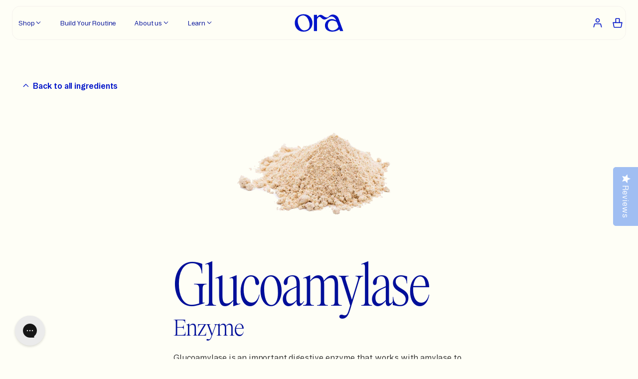

--- FILE ---
content_type: text/html; charset=utf-8
request_url: https://ora.organic/en-gb/blogs/ingredients/glucoamylase
body_size: 209351
content:
<!doctype html>
<html
  lang="en"
  ng-app="Ora"
  ng-controller="App">
  <head>
    <script>
      window.Shopify = window.Shopify || {theme: {id: 147859308742, role: 'main' } };
      window._template = {
          directory: "",
          name: "article",
          suffix: "ingredient"
      };
    </script>
    <script type="module" blocking="render" fetchpriority="high" src="https://cdn.intelligems.io/esm/d550446d472e/bundle.js"></script>
    
    
    
    
    
    
    
      
      
    
  

    <!-- Preload fonts -->
    <link rel="preload" href="//ora.organic/cdn/shop/t/1194/assets/Booton-Regular.woff2?v=110740038417976277961768579862" as="font" type="font/woff2" crossorigin>
    <link rel="preload" href="//ora.organic/cdn/shop/t/1194/assets/Items-CondensedLight.woff2?v=137275268203583952671768579862" as="font" type="font/woff2" crossorigin>  

    <!--
=======================
== Structured data
=======================
-->
<script type="application/ld+json">
  {
    "@context": "http://schema.org",
    "@type": "Article",
    "articleSection": "Ingredients",
    "articleBody": "",
    "mainEntityOfPage": {
    "@type": "WebPage",
    "@id": "https://ora.organic/en-gb/blogs/ingredients/glucoamylase"
    },"keywords": "","headline": "Glucoamylase",
    "description": "","dateCreated": "2023-04-12T19:24:37",
    "datePublished": "2023-04-12T19:24:37",
    "dateModified": "2023-04-12T19:24:44",
    "author": {
      "@type": "Person",
      "name": "Adam Hartley"
    },
    "publisher": {
      "@type": "Organization",
      "name": "Ora Organic"
    }
  }
</script><script type="application/ld+json">
{
  "@context": "http://schema.org",
  "@type": "BreadcrumbList",
  "itemListElement": [{
        "@type": "ListItem",
        "position": 1,
        "item": {
        "@id": "https://ora.organic/en-gb/blogs/ingredients",
        "name": "Ingredients"
        }
      },
      {
        "@type": "ListItem",
        "position": 2,
        "item": {
          "@id": "https://ora.organic/en-gb/blogs/ingredients/glucoamylase",
          "name": "Glucoamylase"
        }
      }]
}
</script>

<!--
=================
== Page meta
=================
-->
<meta charset="utf-8">
<!--[if IE]><meta http-equiv="X-UA-Compatible" content="IE=edge,chrome=1"><![endif]-->
<meta name="viewport" content="width=device-width,initial-scale=1">
<!-- Hide Mobile Navigation - Safari -->
<meta name="apple-mobile-web-app-capable" content="yes">



<meta itemprop="name" content="Ora Organic - Award Winning Plant-based Supplements.">
<meta itemprop="image" content="https://ora.organic/cdn/shop/t/1194/assets/ora-social-share.jpg?543016">

<title>Glucoamylase</title>

<link rel="canonical" href="https://ora.organic/en-gb/blogs/ingredients/glucoamylase">
<link rel="preconnect" href="https://cdn.shopify.com" crossorigin>

<link rel="shortcut icon" type="image/png" href="//ora.organic/cdn/shop/files/favicon_32x32.png?v=1762802629">


<!--
=================
== Open graph
=================
--><meta property="og:type" content="article">
<meta property="og:title" content="Glucoamylase">
<meta property="og:image" content="https://ora.organic/cdn/shop/files/3AwRJd3uaYtldgVU_7moUofRqZT6CA-Z4rmE4tn54jU_d7c5ec12-fede-461b-b41d-b65a75355aad.png?v=1681334928">
<meta property="og:url" content="https://ora.organic/en-gb/blogs/ingredients/glucoamylase">
<meta property="og:site_name" content="Ora Organic">
<meta name="twitter:card" content="summary">
<meta name="twitter:title" content="Glucoamylase">
<meta name="twitter:description" content="">
<meta name="twitter:image" content="https://ora.organic/cdn/shop/files/3AwRJd3uaYtldgVU_7moUofRqZT6CA-Z4rmE4tn54jU_d7c5ec12-fede-461b-b41d-b65a75355aad.png?v=1681334928">

    <!--
=================
== Web fonts
=================
-->
<style>
  @font-face {
    font-family: 'Booton';
    src: url('//ora.organic/cdn/shop/t/1194/assets/Booton-Regular.woff2?v=110740038417976277961768579862') format('woff2'),
         url('//ora.organic/cdn/shop/t/1194/assets/Booton-Regular.woff?v=67604546148716871261768579862') format('woff');
    font-weight: 400;
    font-style: normal;
    font-display: swap;
  }
  
  @font-face {
    font-family: 'Booton';
    src: url('//ora.organic/cdn/shop/t/1194/assets/Booton-Medium.woff2?v=61246706262746044281768579862') format('woff2'),
         url('//ora.organic/cdn/shop/t/1194/assets/Booton-Medium.woff?v=1762098531986550761768579862') format('woff');
    font-weight: 500;
    font-style: normal;
    font-display: swap;
  }

  @font-face {
    font-family: 'Booton';
    src: url('//ora.organic/cdn/shop/t/1194/assets/Booton-SemiBold.woff2?v=76965333696008594551768579862') format('woff2'),
         url('//ora.organic/cdn/shop/t/1194/assets/Booton-SemiBold.woff?v=74571434631567025281768579862') format('woff');
    font-weight: 600;
    font-style: normal;
    font-display: swap;
  }

  @font-face {
    font-family: 'Items';
    src: url('//ora.organic/cdn/shop/t/1194/assets/Items-Light.woff2?v=36219567217897662971768579862') format('woff2'),
         url('//ora.organic/cdn/shop/t/1194/assets/Items-Light.woff?v=146813699225743056781768579862') format('woff');
    font-weight: 300;
    font-style: normal;
    font-display: swap;
  }

  @font-face {
    font-family: 'Items-Condensed';
    src: url('//ora.organic/cdn/shop/t/1194/assets/Items-CondensedLight.woff2?v=137275268203583952671768579862') format('woff2'),
         url('//ora.organic/cdn/shop/t/1194/assets/Items-CondensedLight.woff?v=143913010487819502041768579862') format('woff');
    font-weight: 300;
    font-style: normal;
    font-display: swap;
  }

  @font-face {
    font-family: 'Essential-PragmataPro';
    src: url('//ora.organic/cdn/shop/t/1194/assets/Essential-PragmataPro.woff2?v=157709205469232641471768579862') format('woff2'),
         url('//ora.organic/cdn/shop/t/1194/assets/Essential-PragmataPro.woff?v=44498333066066063211768579862') format('woff');
    font-weight: 400;
    font-style: normal;
    font-display: swap;
  }
</style>
    
    <script>window.performance && window.performance.mark && window.performance.mark('shopify.content_for_header.start');</script><meta name="google-site-verification" content="dvKEJobMZvYXeAGBGHiIghy1nBgVXdK-gjF1Ni2DIbc">
<meta name="facebook-domain-verification" content="tp7cs7phis8hd2adhuzb1rnt0bt30a">
<meta id="shopify-digital-wallet" name="shopify-digital-wallet" content="/7671029/digital_wallets/dialog">
<meta name="shopify-checkout-api-token" content="6584823247c37395127ffc53840a3e7f">
<meta id="in-context-paypal-metadata" data-shop-id="7671029" data-venmo-supported="true" data-environment="production" data-locale="en_US" data-paypal-v4="true" data-currency="GBP">
<link rel="alternate" type="application/atom+xml" title="Feed" href="/en-gb/blogs/ingredients.atom" />
<link rel="alternate" hreflang="x-default" href="https://ora.organic/blogs/ingredients/glucoamylase">
<link rel="alternate" hreflang="en-GB" href="https://ora.organic/en-gb/blogs/ingredients/glucoamylase">
<link rel="alternate" hreflang="en-CA" href="https://ora.organic/en-ca/blogs/ingredients/glucoamylase">
<link rel="alternate" hreflang="en-US" href="https://ora.organic/blogs/ingredients/glucoamylase">
<script async="async" src="/checkouts/internal/preloads.js?locale=en-GB"></script>
<link rel="preconnect" href="https://shop.app" crossorigin="anonymous">
<script async="async" src="https://shop.app/checkouts/internal/preloads.js?locale=en-GB&shop_id=7671029" crossorigin="anonymous"></script>
<script id="apple-pay-shop-capabilities" type="application/json">{"shopId":7671029,"countryCode":"US","currencyCode":"GBP","merchantCapabilities":["supports3DS"],"merchantId":"gid:\/\/shopify\/Shop\/7671029","merchantName":"Ora Organic","requiredBillingContactFields":["postalAddress","email"],"requiredShippingContactFields":["postalAddress","email"],"shippingType":"shipping","supportedNetworks":["visa","masterCard","amex","discover","elo","jcb"],"total":{"type":"pending","label":"Ora Organic","amount":"1.00"},"shopifyPaymentsEnabled":true,"supportsSubscriptions":true}</script>
<script id="shopify-features" type="application/json">{"accessToken":"6584823247c37395127ffc53840a3e7f","betas":["rich-media-storefront-analytics"],"domain":"ora.organic","predictiveSearch":true,"shopId":7671029,"locale":"en"}</script>
<script>var Shopify = Shopify || {};
Shopify.shop = "oraorganic.myshopify.com";
Shopify.locale = "en";
Shopify.currency = {"active":"GBP","rate":"1.0"};
Shopify.country = "GB";
Shopify.theme = {"name":"[LIVE] 01.16.26 - [0069] FrontrowMD banner bug fix","id":147859308742,"schema_name":"Ora Organic","schema_version":"1.0.0","theme_store_id":null,"role":"main"};
Shopify.theme.handle = "null";
Shopify.theme.style = {"id":null,"handle":null};
Shopify.cdnHost = "ora.organic/cdn";
Shopify.routes = Shopify.routes || {};
Shopify.routes.root = "/en-gb/";</script>
<script type="module">!function(o){(o.Shopify=o.Shopify||{}).modules=!0}(window);</script>
<script>!function(o){function n(){var o=[];function n(){o.push(Array.prototype.slice.apply(arguments))}return n.q=o,n}var t=o.Shopify=o.Shopify||{};t.loadFeatures=n(),t.autoloadFeatures=n()}(window);</script>
<script>
  window.ShopifyPay = window.ShopifyPay || {};
  window.ShopifyPay.apiHost = "shop.app\/pay";
  window.ShopifyPay.redirectState = null;
</script>
<script id="shop-js-analytics" type="application/json">{"pageType":"article"}</script>
<script defer="defer" async type="module" src="//ora.organic/cdn/shopifycloud/shop-js/modules/v2/client.init-shop-cart-sync_C5BV16lS.en.esm.js"></script>
<script defer="defer" async type="module" src="//ora.organic/cdn/shopifycloud/shop-js/modules/v2/chunk.common_CygWptCX.esm.js"></script>
<script type="module">
  await import("//ora.organic/cdn/shopifycloud/shop-js/modules/v2/client.init-shop-cart-sync_C5BV16lS.en.esm.js");
await import("//ora.organic/cdn/shopifycloud/shop-js/modules/v2/chunk.common_CygWptCX.esm.js");

  window.Shopify.SignInWithShop?.initShopCartSync?.({"fedCMEnabled":true,"windoidEnabled":true});

</script>
<script>
  window.Shopify = window.Shopify || {};
  if (!window.Shopify.featureAssets) window.Shopify.featureAssets = {};
  window.Shopify.featureAssets['shop-js'] = {"shop-cart-sync":["modules/v2/client.shop-cart-sync_ZFArdW7E.en.esm.js","modules/v2/chunk.common_CygWptCX.esm.js"],"init-fed-cm":["modules/v2/client.init-fed-cm_CmiC4vf6.en.esm.js","modules/v2/chunk.common_CygWptCX.esm.js"],"shop-button":["modules/v2/client.shop-button_tlx5R9nI.en.esm.js","modules/v2/chunk.common_CygWptCX.esm.js"],"shop-cash-offers":["modules/v2/client.shop-cash-offers_DOA2yAJr.en.esm.js","modules/v2/chunk.common_CygWptCX.esm.js","modules/v2/chunk.modal_D71HUcav.esm.js"],"init-windoid":["modules/v2/client.init-windoid_sURxWdc1.en.esm.js","modules/v2/chunk.common_CygWptCX.esm.js"],"shop-toast-manager":["modules/v2/client.shop-toast-manager_ClPi3nE9.en.esm.js","modules/v2/chunk.common_CygWptCX.esm.js"],"init-shop-email-lookup-coordinator":["modules/v2/client.init-shop-email-lookup-coordinator_B8hsDcYM.en.esm.js","modules/v2/chunk.common_CygWptCX.esm.js"],"init-shop-cart-sync":["modules/v2/client.init-shop-cart-sync_C5BV16lS.en.esm.js","modules/v2/chunk.common_CygWptCX.esm.js"],"avatar":["modules/v2/client.avatar_BTnouDA3.en.esm.js"],"pay-button":["modules/v2/client.pay-button_FdsNuTd3.en.esm.js","modules/v2/chunk.common_CygWptCX.esm.js"],"init-customer-accounts":["modules/v2/client.init-customer-accounts_DxDtT_ad.en.esm.js","modules/v2/client.shop-login-button_C5VAVYt1.en.esm.js","modules/v2/chunk.common_CygWptCX.esm.js","modules/v2/chunk.modal_D71HUcav.esm.js"],"init-shop-for-new-customer-accounts":["modules/v2/client.init-shop-for-new-customer-accounts_ChsxoAhi.en.esm.js","modules/v2/client.shop-login-button_C5VAVYt1.en.esm.js","modules/v2/chunk.common_CygWptCX.esm.js","modules/v2/chunk.modal_D71HUcav.esm.js"],"shop-login-button":["modules/v2/client.shop-login-button_C5VAVYt1.en.esm.js","modules/v2/chunk.common_CygWptCX.esm.js","modules/v2/chunk.modal_D71HUcav.esm.js"],"init-customer-accounts-sign-up":["modules/v2/client.init-customer-accounts-sign-up_CPSyQ0Tj.en.esm.js","modules/v2/client.shop-login-button_C5VAVYt1.en.esm.js","modules/v2/chunk.common_CygWptCX.esm.js","modules/v2/chunk.modal_D71HUcav.esm.js"],"shop-follow-button":["modules/v2/client.shop-follow-button_Cva4Ekp9.en.esm.js","modules/v2/chunk.common_CygWptCX.esm.js","modules/v2/chunk.modal_D71HUcav.esm.js"],"checkout-modal":["modules/v2/client.checkout-modal_BPM8l0SH.en.esm.js","modules/v2/chunk.common_CygWptCX.esm.js","modules/v2/chunk.modal_D71HUcav.esm.js"],"lead-capture":["modules/v2/client.lead-capture_Bi8yE_yS.en.esm.js","modules/v2/chunk.common_CygWptCX.esm.js","modules/v2/chunk.modal_D71HUcav.esm.js"],"shop-login":["modules/v2/client.shop-login_D6lNrXab.en.esm.js","modules/v2/chunk.common_CygWptCX.esm.js","modules/v2/chunk.modal_D71HUcav.esm.js"],"payment-terms":["modules/v2/client.payment-terms_CZxnsJam.en.esm.js","modules/v2/chunk.common_CygWptCX.esm.js","modules/v2/chunk.modal_D71HUcav.esm.js"]};
</script>
<script>(function() {
  var isLoaded = false;
  function asyncLoad() {
    if (isLoaded) return;
    isLoaded = true;
    var urls = ["https:\/\/d2hrivdxn8ekm8.cloudfront.net\/tatari-shopify\/tracker-snippet-latest.min.js?tatari-token=d0031513-fe29-44f1-b188-e41c0d90400d\u0026shop=oraorganic.myshopify.com","https:\/\/static.fbot.me\/shopify\/friendbuy-shopify.js?merchantId=169e5f6e-ec6d-49f4-a0b2-da3e7b932d36\u0026shop=oraorganic.myshopify.com","https:\/\/static.rechargecdn.com\/assets\/js\/widget.min.js?shop=oraorganic.myshopify.com","https:\/\/cdn.tapcart.com\/webbridge-sdk\/webbridge.umd.js?shop=oraorganic.myshopify.com","https:\/\/config.gorgias.chat\/bundle-loader\/01GYCBRJTXAREE3RSX11ABBSB7?source=shopify1click\u0026shop=oraorganic.myshopify.com","https:\/\/cdn.shopify.com\/s\/files\/1\/0767\/1029\/t\/962\/assets\/booster_eu_cookie_7671029.js?v=1697843718\u0026shop=oraorganic.myshopify.com","https:\/\/cdn.attn.tv\/oraorganic\/dtag.js?shop=oraorganic.myshopify.com","https:\/\/cdn.rebuyengine.com\/onsite\/js\/rebuy.js?shop=oraorganic.myshopify.com","https:\/\/app.octaneai.com\/4ddytumwhk3rylt7\/shopify.js?x=MGTQaTfZ1PddMdmU\u0026shop=oraorganic.myshopify.com","https:\/\/cdn.9gtb.com\/loader.js?g_cvt_id=41a2b7ad-78f4-4568-8300-3cbc4ab1c5a4\u0026shop=oraorganic.myshopify.com"];
    for (var i = 0; i < urls.length; i++) {
      var s = document.createElement('script');
      s.type = 'text/javascript';
      s.async = true;
      s.src = urls[i];
      var x = document.getElementsByTagName('script')[0];
      x.parentNode.insertBefore(s, x);
    }
  };
  if(window.attachEvent) {
    window.attachEvent('onload', asyncLoad);
  } else {
    window.addEventListener('load', asyncLoad, false);
  }
})();</script>
<script id="__st">var __st={"a":7671029,"offset":-21600,"reqid":"2540698d-5ad1-4ad8-9fb5-58635bfbf4b3-1768837713","pageurl":"ora.organic\/en-gb\/blogs\/ingredients\/glucoamylase","s":"articles-558974173382","u":"54117a57284e","p":"article","rtyp":"article","rid":558974173382};</script>
<script>window.ShopifyPaypalV4VisibilityTracking = true;</script>
<script id="captcha-bootstrap">!function(){'use strict';const t='contact',e='account',n='new_comment',o=[[t,t],['blogs',n],['comments',n],[t,'customer']],c=[[e,'customer_login'],[e,'guest_login'],[e,'recover_customer_password'],[e,'create_customer']],r=t=>t.map((([t,e])=>`form[action*='/${t}']:not([data-nocaptcha='true']) input[name='form_type'][value='${e}']`)).join(','),a=t=>()=>t?[...document.querySelectorAll(t)].map((t=>t.form)):[];function s(){const t=[...o],e=r(t);return a(e)}const i='password',u='form_key',d=['recaptcha-v3-token','g-recaptcha-response','h-captcha-response',i],f=()=>{try{return window.sessionStorage}catch{return}},m='__shopify_v',_=t=>t.elements[u];function p(t,e,n=!1){try{const o=window.sessionStorage,c=JSON.parse(o.getItem(e)),{data:r}=function(t){const{data:e,action:n}=t;return t[m]||n?{data:e,action:n}:{data:t,action:n}}(c);for(const[e,n]of Object.entries(r))t.elements[e]&&(t.elements[e].value=n);n&&o.removeItem(e)}catch(o){console.error('form repopulation failed',{error:o})}}const l='form_type',E='cptcha';function T(t){t.dataset[E]=!0}const w=window,h=w.document,L='Shopify',v='ce_forms',y='captcha';let A=!1;((t,e)=>{const n=(g='f06e6c50-85a8-45c8-87d0-21a2b65856fe',I='https://cdn.shopify.com/shopifycloud/storefront-forms-hcaptcha/ce_storefront_forms_captcha_hcaptcha.v1.5.2.iife.js',D={infoText:'Protected by hCaptcha',privacyText:'Privacy',termsText:'Terms'},(t,e,n)=>{const o=w[L][v],c=o.bindForm;if(c)return c(t,g,e,D).then(n);var r;o.q.push([[t,g,e,D],n]),r=I,A||(h.body.append(Object.assign(h.createElement('script'),{id:'captcha-provider',async:!0,src:r})),A=!0)});var g,I,D;w[L]=w[L]||{},w[L][v]=w[L][v]||{},w[L][v].q=[],w[L][y]=w[L][y]||{},w[L][y].protect=function(t,e){n(t,void 0,e),T(t)},Object.freeze(w[L][y]),function(t,e,n,w,h,L){const[v,y,A,g]=function(t,e,n){const i=e?o:[],u=t?c:[],d=[...i,...u],f=r(d),m=r(i),_=r(d.filter((([t,e])=>n.includes(e))));return[a(f),a(m),a(_),s()]}(w,h,L),I=t=>{const e=t.target;return e instanceof HTMLFormElement?e:e&&e.form},D=t=>v().includes(t);t.addEventListener('submit',(t=>{const e=I(t);if(!e)return;const n=D(e)&&!e.dataset.hcaptchaBound&&!e.dataset.recaptchaBound,o=_(e),c=g().includes(e)&&(!o||!o.value);(n||c)&&t.preventDefault(),c&&!n&&(function(t){try{if(!f())return;!function(t){const e=f();if(!e)return;const n=_(t);if(!n)return;const o=n.value;o&&e.removeItem(o)}(t);const e=Array.from(Array(32),(()=>Math.random().toString(36)[2])).join('');!function(t,e){_(t)||t.append(Object.assign(document.createElement('input'),{type:'hidden',name:u})),t.elements[u].value=e}(t,e),function(t,e){const n=f();if(!n)return;const o=[...t.querySelectorAll(`input[type='${i}']`)].map((({name:t})=>t)),c=[...d,...o],r={};for(const[a,s]of new FormData(t).entries())c.includes(a)||(r[a]=s);n.setItem(e,JSON.stringify({[m]:1,action:t.action,data:r}))}(t,e)}catch(e){console.error('failed to persist form',e)}}(e),e.submit())}));const S=(t,e)=>{t&&!t.dataset[E]&&(n(t,e.some((e=>e===t))),T(t))};for(const o of['focusin','change'])t.addEventListener(o,(t=>{const e=I(t);D(e)&&S(e,y())}));const B=e.get('form_key'),M=e.get(l),P=B&&M;t.addEventListener('DOMContentLoaded',(()=>{const t=y();if(P)for(const e of t)e.elements[l].value===M&&p(e,B);[...new Set([...A(),...v().filter((t=>'true'===t.dataset.shopifyCaptcha))])].forEach((e=>S(e,t)))}))}(h,new URLSearchParams(w.location.search),n,t,e,['guest_login'])})(!1,!0)}();</script>
<script integrity="sha256-4kQ18oKyAcykRKYeNunJcIwy7WH5gtpwJnB7kiuLZ1E=" data-source-attribution="shopify.loadfeatures" defer="defer" src="//ora.organic/cdn/shopifycloud/storefront/assets/storefront/load_feature-a0a9edcb.js" crossorigin="anonymous"></script>
<script crossorigin="anonymous" defer="defer" src="//ora.organic/cdn/shopifycloud/storefront/assets/shopify_pay/storefront-65b4c6d7.js?v=20250812"></script>
<script data-source-attribution="shopify.dynamic_checkout.dynamic.init">var Shopify=Shopify||{};Shopify.PaymentButton=Shopify.PaymentButton||{isStorefrontPortableWallets:!0,init:function(){window.Shopify.PaymentButton.init=function(){};var t=document.createElement("script");t.src="https://ora.organic/cdn/shopifycloud/portable-wallets/latest/portable-wallets.en.js",t.type="module",document.head.appendChild(t)}};
</script>
<script data-source-attribution="shopify.dynamic_checkout.buyer_consent">
  function portableWalletsHideBuyerConsent(e){var t=document.getElementById("shopify-buyer-consent"),n=document.getElementById("shopify-subscription-policy-button");t&&n&&(t.classList.add("hidden"),t.setAttribute("aria-hidden","true"),n.removeEventListener("click",e))}function portableWalletsShowBuyerConsent(e){var t=document.getElementById("shopify-buyer-consent"),n=document.getElementById("shopify-subscription-policy-button");t&&n&&(t.classList.remove("hidden"),t.removeAttribute("aria-hidden"),n.addEventListener("click",e))}window.Shopify?.PaymentButton&&(window.Shopify.PaymentButton.hideBuyerConsent=portableWalletsHideBuyerConsent,window.Shopify.PaymentButton.showBuyerConsent=portableWalletsShowBuyerConsent);
</script>
<script data-source-attribution="shopify.dynamic_checkout.cart.bootstrap">document.addEventListener("DOMContentLoaded",(function(){function t(){return document.querySelector("shopify-accelerated-checkout-cart, shopify-accelerated-checkout")}if(t())Shopify.PaymentButton.init();else{new MutationObserver((function(e,n){t()&&(Shopify.PaymentButton.init(),n.disconnect())})).observe(document.body,{childList:!0,subtree:!0})}}));
</script>
<link id="shopify-accelerated-checkout-styles" rel="stylesheet" media="screen" href="https://ora.organic/cdn/shopifycloud/portable-wallets/latest/accelerated-checkout-backwards-compat.css" crossorigin="anonymous">
<style id="shopify-accelerated-checkout-cart">
        #shopify-buyer-consent {
  margin-top: 1em;
  display: inline-block;
  width: 100%;
}

#shopify-buyer-consent.hidden {
  display: none;
}

#shopify-subscription-policy-button {
  background: none;
  border: none;
  padding: 0;
  text-decoration: underline;
  font-size: inherit;
  cursor: pointer;
}

#shopify-subscription-policy-button::before {
  box-shadow: none;
}

      </style>

<script>window.performance && window.performance.mark && window.performance.mark('shopify.content_for_header.end');</script>
    <!--
=================
== Redirects
=================
--><!--
=================
== Tracking
=================
--><!--
=================
== CSS
=================
-->
<style>
    /**
 * Swiper 9.0.1
 * Most modern mobile touch slider and framework with hardware accelerated transitions
 * https://swiperjs.com
 *
 * Copyright 2014-2023 Vladimir Kharlampidi
 *
 * Released under the MIT License
 *
 * Released on: February 2, 2023
 */

@font-face{font-family:swiper-icons;src:url('data:application/font-woff;charset=utf-8;base64, [base64]//wADZ2x5ZgAAAywAAADMAAAD2MHtryVoZWFkAAABbAAAADAAAAA2E2+eoWhoZWEAAAGcAAAAHwAAACQC9gDzaG10eAAAAigAAAAZAAAArgJkABFsb2NhAAAC0AAAAFoAAABaFQAUGG1heHAAAAG8AAAAHwAAACAAcABAbmFtZQAAA/gAAAE5AAACXvFdBwlwb3N0AAAFNAAAAGIAAACE5s74hXjaY2BkYGAAYpf5Hu/j+W2+MnAzMYDAzaX6QjD6/4//Bxj5GA8AuRwMYGkAPywL13jaY2BkYGA88P8Agx4j+/8fQDYfA1AEBWgDAIB2BOoAeNpjYGRgYNBh4GdgYgABEMnIABJzYNADCQAACWgAsQB42mNgYfzCOIGBlYGB0YcxjYGBwR1Kf2WQZGhhYGBiYGVmgAFGBiQQkOaawtDAoMBQxXjg/wEGPcYDDA4wNUA2CCgwsAAAO4EL6gAAeNpj2M0gyAACqxgGNWBkZ2D4/wMA+xkDdgAAAHjaY2BgYGaAYBkGRgYQiAHyGMF8FgYHIM3DwMHABGQrMOgyWDLEM1T9/w8UBfEMgLzE////P/5//f/V/xv+r4eaAAeMbAxwIUYmIMHEgKYAYjUcsDAwsLKxc3BycfPw8jEQA/[base64]/uznmfPFBNODM2K7MTQ45YEAZqGP81AmGGcF3iPqOop0r1SPTaTbVkfUe4HXj97wYE+yNwWYxwWu4v1ugWHgo3S1XdZEVqWM7ET0cfnLGxWfkgR42o2PvWrDMBSFj/IHLaF0zKjRgdiVMwScNRAoWUoH78Y2icB/yIY09An6AH2Bdu/UB+yxopYshQiEvnvu0dURgDt8QeC8PDw7Fpji3fEA4z/PEJ6YOB5hKh4dj3EvXhxPqH/SKUY3rJ7srZ4FZnh1PMAtPhwP6fl2PMJMPDgeQ4rY8YT6Gzao0eAEA409DuggmTnFnOcSCiEiLMgxCiTI6Cq5DZUd3Qmp10vO0LaLTd2cjN4fOumlc7lUYbSQcZFkutRG7g6JKZKy0RmdLY680CDnEJ+UMkpFFe1RN7nxdVpXrC4aTtnaurOnYercZg2YVmLN/d/gczfEimrE/fs/bOuq29Zmn8tloORaXgZgGa78yO9/cnXm2BpaGvq25Dv9S4E9+5SIc9PqupJKhYFSSl47+Qcr1mYNAAAAeNptw0cKwkAAAMDZJA8Q7OUJvkLsPfZ6zFVERPy8qHh2YER+3i/BP83vIBLLySsoKimrqKqpa2hp6+jq6RsYGhmbmJqZSy0sraxtbO3sHRydnEMU4uR6yx7JJXveP7WrDycAAAAAAAH//wACeNpjYGRgYOABYhkgZgJCZgZNBkYGLQZtIJsFLMYAAAw3ALgAeNolizEKgDAQBCchRbC2sFER0YD6qVQiBCv/H9ezGI6Z5XBAw8CBK/m5iQQVauVbXLnOrMZv2oLdKFa8Pjuru2hJzGabmOSLzNMzvutpB3N42mNgZGBg4GKQYzBhYMxJLMlj4GBgAYow/P/PAJJhLM6sSoWKfWCAAwDAjgbRAAB42mNgYGBkAIIbCZo5IPrmUn0hGA0AO8EFTQAA');font-weight:400;font-style:normal}:root{--swiper-theme-color:#007aff}.swiper,swiper-container{margin-left:auto;margin-right:auto;position:relative;overflow:hidden;list-style:none;padding:0;z-index:1;display:block}.swiper-vertical>.swiper-wrapper{flex-direction:column}.swiper-wrapper{position:relative;width:100%;height:100%;z-index:1;display:flex;transition-property:transform;transition-timing-function:var(--swiper-wrapper-transition-timing-function,initial);box-sizing:content-box}.swiper-android .swiper-slide,.swiper-wrapper{transform:translate3d(0px,0,0)}.swiper-horizontal{touch-action:pan-y}.swiper-vertical{touch-action:pan-x}.swiper-slide,swiper-slide{flex-shrink:0;width:100%;height:100%;position:relative;transition-property:transform;display:block}.swiper-slide-invisible-blank{visibility:hidden}.swiper-autoheight,.swiper-autoheight .swiper-slide{height:auto}.swiper-autoheight .swiper-wrapper{align-items:flex-start;transition-property:transform,height}.swiper-backface-hidden .swiper-slide{transform:translateZ(0);-webkit-backface-visibility:hidden;backface-visibility:hidden}.swiper-3d.swiper-css-mode .swiper-wrapper{perspective:1200px}.swiper-3d .swiper-wrapper{transform-style:preserve-3d}.swiper-3d{perspective:1200px}.swiper-3d .swiper-cube-shadow,.swiper-3d .swiper-slide,.swiper-3d .swiper-slide-shadow,.swiper-3d .swiper-slide-shadow-bottom,.swiper-3d .swiper-slide-shadow-left,.swiper-3d .swiper-slide-shadow-right,.swiper-3d .swiper-slide-shadow-top{transform-style:preserve-3d}.swiper-3d .swiper-slide-shadow,.swiper-3d .swiper-slide-shadow-bottom,.swiper-3d .swiper-slide-shadow-left,.swiper-3d .swiper-slide-shadow-right,.swiper-3d .swiper-slide-shadow-top{position:absolute;left:0;top:0;width:100%;height:100%;pointer-events:none;z-index:10}.swiper-3d .swiper-slide-shadow{background:rgba(0,0,0,.15)}.swiper-3d .swiper-slide-shadow-left{background-image:linear-gradient(to left,rgba(0,0,0,.5),rgba(0,0,0,0))}.swiper-3d .swiper-slide-shadow-right{background-image:linear-gradient(to right,rgba(0,0,0,.5),rgba(0,0,0,0))}.swiper-3d .swiper-slide-shadow-top{background-image:linear-gradient(to top,rgba(0,0,0,.5),rgba(0,0,0,0))}.swiper-3d .swiper-slide-shadow-bottom{background-image:linear-gradient(to bottom,rgba(0,0,0,.5),rgba(0,0,0,0))}.swiper-css-mode>.swiper-wrapper{overflow:auto;scrollbar-width:none;-ms-overflow-style:none}.swiper-css-mode>.swiper-wrapper::-webkit-scrollbar{display:none}.swiper-css-mode>.swiper-wrapper>.swiper-slide{scroll-snap-align:start start}.swiper-horizontal.swiper-css-mode>.swiper-wrapper{scroll-snap-type:x mandatory}.swiper-vertical.swiper-css-mode>.swiper-wrapper{scroll-snap-type:y mandatory}.swiper-centered>.swiper-wrapper::before{content:'';flex-shrink:0;order:9999}.swiper-centered>.swiper-wrapper>.swiper-slide{scroll-snap-align:center center;scroll-snap-stop:always}.swiper-centered.swiper-horizontal>.swiper-wrapper>.swiper-slide:first-child{margin-inline-start:var(--swiper-centered-offset-before)}.swiper-centered.swiper-horizontal>.swiper-wrapper::before{height:100%;min-height:1px;width:var(--swiper-centered-offset-after)}.swiper-centered.swiper-vertical>.swiper-wrapper>.swiper-slide:first-child{margin-block-start:var(--swiper-centered-offset-before)}.swiper-centered.swiper-vertical>.swiper-wrapper::before{width:100%;min-width:1px;height:var(--swiper-centered-offset-after)}.swiper-lazy-preloader{width:42px;height:42px;position:absolute;left:50%;top:50%;margin-left:-21px;margin-top:-21px;z-index:10;transform-origin:50%;box-sizing:border-box;border:4px solid var(--swiper-preloader-color,var(--swiper-theme-color));border-radius:50%;border-top-color:transparent}.swiper-watch-progress .swiper-slide-visible .swiper-lazy-preloader,.swiper:not(.swiper-watch-progress) .swiper-lazy-preloader,swiper-container:not(.swiper-watch-progress) .swiper-lazy-preloader{animation:swiper-preloader-spin 1s infinite linear}.swiper-lazy-preloader-white{--swiper-preloader-color:#fff}.swiper-lazy-preloader-black{--swiper-preloader-color:#000}@keyframes swiper-preloader-spin{0%{transform:rotate(0deg)}100%{transform:rotate(360deg)}}.swiper-virtual .swiper-slide{-webkit-backface-visibility:hidden;transform:translateZ(0)}.swiper-virtual.swiper-css-mode .swiper-wrapper::after{content:'';position:absolute;left:0;top:0;pointer-events:none}.swiper-virtual.swiper-css-mode.swiper-horizontal .swiper-wrapper::after{height:1px;width:var(--swiper-virtual-size)}.swiper-virtual.swiper-css-mode.swiper-vertical .swiper-wrapper::after{width:1px;height:var(--swiper-virtual-size)}:root{--swiper-navigation-size:44px}.swiper-button-next,.swiper-button-prev{position:absolute;top:var(--swiper-navigation-top-offset,50%);width:calc(var(--swiper-navigation-size)/ 44 * 27);height:var(--swiper-navigation-size);margin-top:calc(0px - (var(--swiper-navigation-size)/ 2));z-index:10;cursor:pointer;display:flex;align-items:center;justify-content:center;color:var(--swiper-navigation-color,var(--swiper-theme-color))}.swiper-button-next.swiper-button-disabled,.swiper-button-prev.swiper-button-disabled{opacity:.35;cursor:auto;pointer-events:none}.swiper-button-next.swiper-button-hidden,.swiper-button-prev.swiper-button-hidden{opacity:0;cursor:auto;pointer-events:none}.swiper-navigation-disabled .swiper-button-next,.swiper-navigation-disabled .swiper-button-prev{display:none!important}.swiper-button-next:after,.swiper-button-prev:after{font-family:swiper-icons;font-size:var(--swiper-navigation-size);text-transform:none!important;letter-spacing:0;font-variant:initial;line-height:1}.swiper-button-prev,.swiper-rtl .swiper-button-next{left:var(--swiper-navigation-sides-offset,10px);right:auto}.swiper-button-prev:after,.swiper-rtl .swiper-button-next:after{content:'prev'}.swiper-button-next,.swiper-rtl .swiper-button-prev{right:var(--swiper-navigation-sides-offset,10px);left:auto}.swiper-button-next:after,.swiper-rtl .swiper-button-prev:after{content:'next'}.swiper-button-lock{display:none}.swiper-pagination{position:absolute;text-align:center;transition:.3s opacity;transform:translate3d(0,0,0);z-index:10}.swiper-pagination.swiper-pagination-hidden{opacity:0}.swiper-pagination-disabled>.swiper-pagination,.swiper-pagination.swiper-pagination-disabled{display:none!important}.swiper-horizontal>.swiper-pagination-bullets,.swiper-pagination-bullets.swiper-pagination-horizontal,.swiper-pagination-custom,.swiper-pagination-fraction{bottom:var(--swiper-pagination-bottom,8px);top:var(--swiper-pagination-top,auto);left:0;width:100%}.swiper-pagination-bullets-dynamic{overflow:hidden;font-size:0}.swiper-pagination-bullets-dynamic .swiper-pagination-bullet{transform:scale(.33);position:relative}.swiper-pagination-bullets-dynamic .swiper-pagination-bullet-active{transform:scale(1)}.swiper-pagination-bullets-dynamic .swiper-pagination-bullet-active-main{transform:scale(1)}.swiper-pagination-bullets-dynamic .swiper-pagination-bullet-active-prev{transform:scale(.66)}.swiper-pagination-bullets-dynamic .swiper-pagination-bullet-active-prev-prev{transform:scale(.33)}.swiper-pagination-bullets-dynamic .swiper-pagination-bullet-active-next{transform:scale(.66)}.swiper-pagination-bullets-dynamic .swiper-pagination-bullet-active-next-next{transform:scale(.33)}.swiper-pagination-bullet{width:var(--swiper-pagination-bullet-width,var(--swiper-pagination-bullet-size,8px));height:var(--swiper-pagination-bullet-height,var(--swiper-pagination-bullet-size,8px));display:inline-block;border-radius:50%;background:var(--swiper-pagination-bullet-inactive-color,#000);opacity:var(--swiper-pagination-bullet-inactive-opacity, .2)}button.swiper-pagination-bullet{border:none;margin:0;padding:0;box-shadow:none;-webkit-appearance:none;appearance:none}.swiper-pagination-clickable .swiper-pagination-bullet{cursor:pointer}.swiper-pagination-bullet:only-child{display:none!important}.swiper-pagination-bullet-active{opacity:var(--swiper-pagination-bullet-opacity, 1);background:var(--swiper-pagination-color,var(--swiper-theme-color))}.swiper-pagination-vertical.swiper-pagination-bullets,.swiper-vertical>.swiper-pagination-bullets{right:var(--swiper-pagination-right,8px);left:var(--swiper-pagination-left,auto);top:50%;transform:translate3d(0px,-50%,0)}.swiper-pagination-vertical.swiper-pagination-bullets .swiper-pagination-bullet,.swiper-vertical>.swiper-pagination-bullets .swiper-pagination-bullet{margin:var(--swiper-pagination-bullet-vertical-gap,6px) 0;display:block}.swiper-pagination-vertical.swiper-pagination-bullets.swiper-pagination-bullets-dynamic,.swiper-vertical>.swiper-pagination-bullets.swiper-pagination-bullets-dynamic{top:50%;transform:translateY(-50%);width:8px}.swiper-pagination-vertical.swiper-pagination-bullets.swiper-pagination-bullets-dynamic .swiper-pagination-bullet,.swiper-vertical>.swiper-pagination-bullets.swiper-pagination-bullets-dynamic .swiper-pagination-bullet{display:inline-block;transition:.2s transform,.2s top}.swiper-horizontal>.swiper-pagination-bullets .swiper-pagination-bullet,.swiper-pagination-horizontal.swiper-pagination-bullets .swiper-pagination-bullet{margin:0 var(--swiper-pagination-bullet-horizontal-gap,4px)}.swiper-horizontal>.swiper-pagination-bullets.swiper-pagination-bullets-dynamic,.swiper-pagination-horizontal.swiper-pagination-bullets.swiper-pagination-bullets-dynamic{left:50%;transform:translateX(-50%);white-space:nowrap}.swiper-horizontal>.swiper-pagination-bullets.swiper-pagination-bullets-dynamic .swiper-pagination-bullet,.swiper-pagination-horizontal.swiper-pagination-bullets.swiper-pagination-bullets-dynamic .swiper-pagination-bullet{transition:.2s transform,.2s left}.swiper-horizontal.swiper-rtl>.swiper-pagination-bullets-dynamic .swiper-pagination-bullet,:host(.swiper-horizontal.swiper-rtl) .swiper-pagination-bullets-dynamic .swiper-pagination-bullet{transition:.2s transform,.2s right}.swiper-pagination-fraction{color:var(--swiper-pagination-fraction-color,inherit)}.swiper-pagination-progressbar{background:var(--swiper-pagination-progressbar-bg-color,rgba(0,0,0,.25));position:absolute}.swiper-pagination-progressbar .swiper-pagination-progressbar-fill{background:var(--swiper-pagination-color,var(--swiper-theme-color));position:absolute;left:0;top:0;width:100%;height:100%;transform:scale(0);transform-origin:left top}.swiper-rtl .swiper-pagination-progressbar .swiper-pagination-progressbar-fill{transform-origin:right top}.swiper-horizontal>.swiper-pagination-progressbar,.swiper-pagination-progressbar.swiper-pagination-horizontal,.swiper-pagination-progressbar.swiper-pagination-vertical.swiper-pagination-progressbar-opposite,.swiper-vertical>.swiper-pagination-progressbar.swiper-pagination-progressbar-opposite{width:100%;height:var(--swiper-pagination-progressbar-size,4px);left:0;top:0}.swiper-horizontal>.swiper-pagination-progressbar.swiper-pagination-progressbar-opposite,.swiper-pagination-progressbar.swiper-pagination-horizontal.swiper-pagination-progressbar-opposite,.swiper-pagination-progressbar.swiper-pagination-vertical,.swiper-vertical>.swiper-pagination-progressbar{width:var(--swiper-pagination-progressbar-size,4px);height:100%;left:0;top:0}.swiper-pagination-lock{display:none}.swiper-scrollbar{border-radius:var(--swiper-scrollbar-border-radius,10px);position:relative;-ms-touch-action:none;background:var(--swiper-scrollbar-bg-color,rgba(0,0,0,.1))}.swiper-scrollbar-disabled>.swiper-scrollbar,.swiper-scrollbar.swiper-scrollbar-disabled{display:none!important}.swiper-horizontal>.swiper-scrollbar,.swiper-scrollbar.swiper-scrollbar-horizontal{position:absolute;left:var(--swiper-scrollbar-sides-offset,1%);bottom:var(--swiper-scrollbar-bottom,4px);top:var(--swiper-scrollbar-top,auto);z-index:50;height:var(--swiper-scrollbar-size,4px);width:calc(100% - 2 * var(--swiper-scrollbar-sides-offset,1%))}.swiper-scrollbar.swiper-scrollbar-vertical,.swiper-vertical>.swiper-scrollbar{position:absolute;left:var(--swiper-scrollbar-left,auto);right:var(--swiper-scrollbar-right,4px);top:var(--swiper-scrollbar-sides-offset,1%);z-index:50;width:var(--swiper-scrollbar-size,4px);height:calc(100% - 2 * var(--swiper-scrollbar-sides-offset,1%))}.swiper-scrollbar-drag{height:100%;width:100%;position:relative;background:var(--swiper-scrollbar-drag-bg-color,rgba(0,0,0,.5));border-radius:var(--swiper-scrollbar-border-radius,10px);left:0;top:0}.swiper-scrollbar-cursor-drag{cursor:move}.swiper-scrollbar-lock{display:none}.swiper-zoom-container{width:100%;height:100%;display:flex;justify-content:center;align-items:center;text-align:center}.swiper-zoom-container>canvas,.swiper-zoom-container>img,.swiper-zoom-container>svg{max-width:100%;max-height:100%;object-fit:contain}.swiper-slide-zoomed{cursor:move;touch-action:none}.swiper .swiper-notification,swiper-container .swiper-notification{position:absolute;left:0;top:0;pointer-events:none;opacity:0;z-index:-1000}.swiper-free-mode>.swiper-wrapper{transition-timing-function:ease-out;margin:0 auto}.swiper-grid>.swiper-wrapper{flex-wrap:wrap}.swiper-grid-column>.swiper-wrapper{flex-wrap:wrap;flex-direction:column}.swiper-fade.swiper-free-mode .swiper-slide{transition-timing-function:ease-out}.swiper-fade .swiper-slide{pointer-events:none;transition-property:opacity}.swiper-fade .swiper-slide .swiper-slide{pointer-events:none}.swiper-fade .swiper-slide-active,.swiper-fade .swiper-slide-active .swiper-slide-active{pointer-events:auto}.swiper-cube{overflow:visible}.swiper-cube .swiper-slide{pointer-events:none;-webkit-backface-visibility:hidden;backface-visibility:hidden;z-index:1;visibility:hidden;transform-origin:0 0;width:100%;height:100%}.swiper-cube .swiper-slide .swiper-slide{pointer-events:none}.swiper-cube.swiper-rtl .swiper-slide{transform-origin:100% 0}.swiper-cube .swiper-slide-active,.swiper-cube .swiper-slide-active .swiper-slide-active{pointer-events:auto}.swiper-cube .swiper-slide-active,.swiper-cube .swiper-slide-next,.swiper-cube .swiper-slide-next+.swiper-slide,.swiper-cube .swiper-slide-prev{pointer-events:auto;visibility:visible}.swiper-cube .swiper-slide-shadow-bottom,.swiper-cube .swiper-slide-shadow-left,.swiper-cube .swiper-slide-shadow-right,.swiper-cube .swiper-slide-shadow-top{z-index:0;-webkit-backface-visibility:hidden;backface-visibility:hidden}.swiper-cube .swiper-cube-shadow{position:absolute;left:0;bottom:0px;width:100%;height:100%;opacity:.6;z-index:0}.swiper-cube .swiper-cube-shadow:before{content:'';background:#000;position:absolute;left:0;top:0;bottom:0;right:0;filter:blur(50px)}.swiper-flip{overflow:visible}.swiper-flip .swiper-slide{pointer-events:none;-webkit-backface-visibility:hidden;backface-visibility:hidden;z-index:1}.swiper-flip .swiper-slide .swiper-slide{pointer-events:none}.swiper-flip .swiper-slide-active,.swiper-flip .swiper-slide-active .swiper-slide-active{pointer-events:auto}.swiper-flip .swiper-slide-shadow-bottom,.swiper-flip .swiper-slide-shadow-left,.swiper-flip .swiper-slide-shadow-right,.swiper-flip .swiper-slide-shadow-top{z-index:0;-webkit-backface-visibility:hidden;backface-visibility:hidden}.swiper-creative .swiper-slide{-webkit-backface-visibility:hidden;backface-visibility:hidden;overflow:hidden;transition-property:transform,opacity,height}.swiper-cards{overflow:visible}.swiper-cards .swiper-slide{transform-origin:center bottom;-webkit-backface-visibility:hidden;backface-visibility:hidden;overflow:hidden}
</style>


<!--
=================
== JS
=================
-->
<script src="https://cdnjs.cloudflare.com/ajax/libs/angular.js/1.6.9/angular.min.js"></script>
<script src="https://cdnjs.cloudflare.com/ajax/libs/angular-sanitize/1.6.9/angular-sanitize.min.js"></script>

<script>/*!
 * ScrollTrigger 3.11.4
 * https://greensock.com
 *
 * @license Copyright 2022, GreenSock. All rights reserved.
 * Subject to the terms at https://greensock.com/standard-license or for Club GreenSock members, the agreement issued with that membership.
 * @author: Jack Doyle, jack@greensock.com
 */

!function(e,t){"object"==typeof exports&&"undefined"!=typeof module?t(exports):"function"==typeof define&&define.amd?define(["exports"],t):t((e=e||self).window=e.window||{})}(this,function(e){"use strict";function _defineProperties(e,t){for(var r=0;r<t.length;r++){var n=t[r];n.enumerable=n.enumerable||!1,n.configurable=!0,"value"in n&&(n.writable=!0),Object.defineProperty(e,n.key,n)}}function r(){return we||"undefined"!=typeof window&&(we=window.gsap)&&we.registerPlugin&&we}function z(e,t){return~Fe.indexOf(e)&&Fe[Fe.indexOf(e)+1][t]}function A(e){return!!~t.indexOf(e)}function B(e,t,r,n,o){return e.addEventListener(t,r,{passive:!n,capture:!!o})}function C(e,t,r,n){return e.removeEventListener(t,r,!!n)}function F(){return Be&&Be.isPressed||ze.cache++}function G(r,n){function Tc(e){if(e||0===e){o&&(Ce.history.scrollRestoration="manual");var t=Be&&Be.isPressed;e=Tc.v=Math.round(e)||(Be&&Be.iOS?1:0),r(e),Tc.cacheID=ze.cache,t&&i("ss",e)}else(n||ze.cache!==Tc.cacheID||i("ref"))&&(Tc.cacheID=ze.cache,Tc.v=r());return Tc.v+Tc.offset}return Tc.offset=0,r&&Tc}function J(e){return we.utils.toArray(e)[0]||("string"==typeof e&&!1!==we.config().nullTargetWarn?console.warn("Element not found:",e):null)}function K(t,e){var r=e.s,n=e.sc;A(t)&&(t=Ee.scrollingElement||ke);var o=ze.indexOf(t),i=n===Ke.sc?1:2;~o||(o=ze.push(t)-1),ze[o+i]||t.addEventListener("scroll",F);var a=ze[o+i],s=a||(ze[o+i]=G(z(t,r),!0)||(A(t)?n:G(function(e){return arguments.length?t[r]=e:t[r]})));return s.target=t,a||(s.smooth="smooth"===we.getProperty(t,"scrollBehavior")),s}function L(e,t,o){function pd(e,t){var r=Ne();t||n<r-s?(a=i,i=e,l=s,s=r):o?i+=e:i=a+(e-a)/(r-l)*(s-l)}var i=e,a=e,s=Ne(),l=s,n=t||50,c=Math.max(500,3*n);return{update:pd,reset:function reset(){a=i=o?0:i,l=s=0},getVelocity:function getVelocity(e){var t=l,r=a,n=Ne();return!e&&0!==e||e===i||pd(e),s===l||c<n-l?0:(i+(o?r:-r))/((o?n:s)-t)*1e3}}}function M(e,t){return t&&!e._gsapAllow&&e.preventDefault(),e.changedTouches?e.changedTouches[0]:e}function N(e){var t=Math.max.apply(Math,e),r=Math.min.apply(Math,e);return Math.abs(t)>=Math.abs(r)?t:r}function O(){(Ae=we.core.globals().ScrollTrigger)&&Ae.core&&function _integrate(){var e=Ae.core,r=e.bridge||{},t=e._scrollers,n=e._proxies;t.push.apply(t,ze),n.push.apply(n,Fe),ze=t,Fe=n,i=function _bridge(e,t){return r[e](t)}}()}function P(e){return(we=e||r())&&"undefined"!=typeof document&&document.body&&(Ce=window,ke=(Ee=document).documentElement,Me=Ee.body,t=[Ce,Ee,ke,Me],we.utils.clamp,Ie=we.core.context||function(){},Oe="onpointerenter"in Me?"pointer":"mouse",Pe=E.isTouch=Ce.matchMedia&&Ce.matchMedia("(hover: none), (pointer: coarse)").matches?1:"ontouchstart"in Ce||0<navigator.maxTouchPoints||0<navigator.msMaxTouchPoints?2:0,De=E.eventTypes=("ontouchstart"in ke?"touchstart,touchmove,touchcancel,touchend":"onpointerdown"in ke?"pointerdown,pointermove,pointercancel,pointerup":"mousedown,mousemove,mouseup,mouseup").split(","),setTimeout(function(){return o=0},500),O(),Se=1),Se}var we,Se,Ce,Ee,ke,Me,Pe,Oe,Ae,t,Be,De,Ie,o=1,Le=[],ze=[],Fe=[],Ne=Date.now,i=function _bridge(e,t){return t},n="scrollLeft",a="scrollTop",Xe={s:n,p:"left",p2:"Left",os:"right",os2:"Right",d:"width",d2:"Width",a:"x",sc:G(function(e){return arguments.length?Ce.scrollTo(e,Ke.sc()):Ce.pageXOffset||Ee[n]||ke[n]||Me[n]||0})},Ke={s:a,p:"top",p2:"Top",os:"bottom",os2:"Bottom",d:"height",d2:"Height",a:"y",op:Xe,sc:G(function(e){return arguments.length?Ce.scrollTo(Xe.sc(),e):Ce.pageYOffset||Ee[a]||ke[a]||Me[a]||0})};Xe.op=Ke,ze.cache=0;var E=(Observer.prototype.init=function init(e){Se||P(we)||console.warn("Please gsap.registerPlugin(Observer)"),Ae||O();var o=e.tolerance,a=e.dragMinimum,t=e.type,i=e.target,r=e.lineHeight,n=e.debounce,s=e.preventDefault,l=e.onStop,c=e.onStopDelay,u=e.ignore,f=e.wheelSpeed,p=e.event,d=e.onDragStart,g=e.onDragEnd,h=e.onDrag,v=e.onPress,b=e.onRelease,m=e.onRight,y=e.onLeft,x=e.onUp,w=e.onDown,_=e.onChangeX,T=e.onChangeY,S=e.onChange,E=e.onToggleX,k=e.onToggleY,D=e.onHover,I=e.onHoverEnd,R=e.onMove,Y=e.ignoreCheck,z=e.isNormalizer,X=e.onGestureStart,W=e.onGestureEnd,H=e.onWheel,U=e.onEnable,j=e.onDisable,q=e.onClick,V=e.scrollSpeed,G=e.capture,Z=e.allowClicks,$=e.lockAxis,Q=e.onLockAxis;function Qe(){return ye=Ne()}function Re(e,t){return(se.event=e)&&u&&~u.indexOf(e.target)||t&&ge&&"touch"!==e.pointerType||Y&&Y(e,t)}function Te(){var e=se.deltaX=N(be),t=se.deltaY=N(me),r=Math.abs(e)>=o,n=Math.abs(t)>=o;S&&(r||n)&&S(se,e,t,be,me),r&&(m&&0<se.deltaX&&m(se),y&&se.deltaX<0&&y(se),_&&_(se),E&&se.deltaX<0!=le<0&&E(se),le=se.deltaX,be[0]=be[1]=be[2]=0),n&&(w&&0<se.deltaY&&w(se),x&&se.deltaY<0&&x(se),T&&T(se),k&&se.deltaY<0!=ce<0&&k(se),ce=se.deltaY,me[0]=me[1]=me[2]=0),(ne||re)&&(R&&R(se),re&&(h(se),re=!1),ne=!1),ie&&!(ie=!1)&&Q&&Q(se),oe&&(H(se),oe=!1),ee=0}function Ue(e,t,r){be[r]+=e,me[r]+=t,se._vx.update(e),se._vy.update(t),n?ee=ee||requestAnimationFrame(Te):Te()}function Ve(e,t){$&&!ae&&(se.axis=ae=Math.abs(e)>Math.abs(t)?"x":"y",ie=!0),"y"!==ae&&(be[2]+=e,se._vx.update(e,!0)),"x"!==ae&&(me[2]+=t,se._vy.update(t,!0)),n?ee=ee||requestAnimationFrame(Te):Te()}function We(e){if(!Re(e,1)){var t=(e=M(e,s)).clientX,r=e.clientY,n=t-se.x,o=r-se.y,i=se.isDragging;se.x=t,se.y=r,(i||Math.abs(se.startX-t)>=a||Math.abs(se.startY-r)>=a)&&(h&&(re=!0),i||(se.isDragging=!0),Ve(n,o),i||d&&d(se))}}function Ye(t){if(!Re(t,1)){C(z?i:ve,De[1],We,!0);var e=!isNaN(se.y-se.startY),r=se.isDragging&&(3<Math.abs(se.x-se.startX)||3<Math.abs(se.y-se.startY)),n=M(t);!r&&e&&(se._vx.reset(),se._vy.reset(),s&&Z&&we.delayedCall(.08,function(){if(300<Ne()-ye&&!t.defaultPrevented)if(t.target.click)t.target.click();else if(ve.createEvent){var e=ve.createEvent("MouseEvents");e.initMouseEvent("click",!0,!0,Ce,1,n.screenX,n.screenY,n.clientX,n.clientY,!1,!1,!1,!1,0,null),t.target.dispatchEvent(e)}})),se.isDragging=se.isGesturing=se.isPressed=!1,l&&!z&&te.restart(!0),g&&r&&g(se),b&&b(se,r)}}function Ze(e){return e.touches&&1<e.touches.length&&(se.isGesturing=!0)&&X(e,se.isDragging)}function $e(){return(se.isGesturing=!1)||W(se)}function _e(e){if(!Re(e)){var t=ue(),r=fe();Ue((t-pe)*V,(r-de)*V,1),pe=t,de=r,l&&te.restart(!0)}}function af(e){if(!Re(e)){e=M(e,s),H&&(oe=!0);var t=(1===e.deltaMode?r:2===e.deltaMode?Ce.innerHeight:1)*f;Ue(e.deltaX*t,e.deltaY*t,0),l&&!z&&te.restart(!0)}}function bf(e){if(!Re(e)){var t=e.clientX,r=e.clientY,n=t-se.x,o=r-se.y;se.x=t,se.y=r,ne=!0,(n||o)&&Ve(n,o)}}function cf(e){se.event=e,D(se)}function df(e){se.event=e,I(se)}function ef(e){return Re(e)||M(e,s)&&q(se)}this.target=i=J(i)||ke,this.vars=e,u=u&&we.utils.toArray(u),o=o||1e-9,a=a||0,f=f||1,V=V||1,t=t||"wheel,touch,pointer",n=!1!==n,r=r||parseFloat(Ce.getComputedStyle(Me).lineHeight)||22;var ee,te,re,ne,oe,ie,ae,se=this,le=0,ce=0,ue=K(i,Xe),fe=K(i,Ke),pe=ue(),de=fe(),ge=~t.indexOf("touch")&&!~t.indexOf("pointer")&&"pointerdown"===De[0],he=A(i),ve=i.ownerDocument||Ee,be=[0,0,0],me=[0,0,0],ye=0,xe=se.onPress=function(e){Re(e,1)||(se.axis=ae=null,te.pause(),se.isPressed=!0,e=M(e),le=ce=0,se.startX=se.x=e.clientX,se.startY=se.y=e.clientY,se._vx.reset(),se._vy.reset(),B(z?i:ve,De[1],We,s,!0),se.deltaX=se.deltaY=0,v&&v(se))};te=se._dc=we.delayedCall(c||.25,function onStopFunc(){se._vx.reset(),se._vy.reset(),te.pause(),l&&l(se)}).pause(),se.deltaX=se.deltaY=0,se._vx=L(0,50,!0),se._vy=L(0,50,!0),se.scrollX=ue,se.scrollY=fe,se.isDragging=se.isGesturing=se.isPressed=!1,Ie(this),se.enable=function(e){return se.isEnabled||(B(he?ve:i,"scroll",F),0<=t.indexOf("scroll")&&B(he?ve:i,"scroll",_e,s,G),0<=t.indexOf("wheel")&&B(i,"wheel",af,s,G),(0<=t.indexOf("touch")&&Pe||0<=t.indexOf("pointer"))&&(B(i,De[0],xe,s,G),B(ve,De[2],Ye),B(ve,De[3],Ye),Z&&B(i,"click",Qe,!1,!0),q&&B(i,"click",ef),X&&B(ve,"gesturestart",Ze),W&&B(ve,"gestureend",$e),D&&B(i,Oe+"enter",cf),I&&B(i,Oe+"leave",df),R&&B(i,Oe+"move",bf)),se.isEnabled=!0,e&&e.type&&xe(e),U&&U(se)),se},se.disable=function(){se.isEnabled&&(Le.filter(function(e){return e!==se&&A(e.target)}).length||C(he?ve:i,"scroll",F),se.isPressed&&(se._vx.reset(),se._vy.reset(),C(z?i:ve,De[1],We,!0)),C(he?ve:i,"scroll",_e,G),C(i,"wheel",af,G),C(i,De[0],xe,G),C(ve,De[2],Ye),C(ve,De[3],Ye),C(i,"click",Qe,!0),C(i,"click",ef),C(ve,"gesturestart",Ze),C(ve,"gestureend",$e),C(i,Oe+"enter",cf),C(i,Oe+"leave",df),C(i,Oe+"move",bf),se.isEnabled=se.isPressed=se.isDragging=!1,j&&j(se))},se.kill=se.revert=function(){se.disable();var e=Le.indexOf(se);0<=e&&Le.splice(e,1),Be===se&&(Be=0)},Le.push(se),z&&A(i)&&(Be=se),se.enable(p)},function _createClass(e,t,r){return t&&_defineProperties(e.prototype,t),r&&_defineProperties(e,r),e}(Observer,[{key:"velocityX",get:function get(){return this._vx.getVelocity()}},{key:"velocityY",get:function get(){return this._vy.getVelocity()}}]),Observer);function Observer(e){this.init(e)}E.version="3.11.4",E.create=function(e){return new E(e)},E.register=P,E.getAll=function(){return Le.slice()},E.getById=function(t){return Le.filter(function(e){return e.vars.id===t})[0]},r()&&we.registerPlugin(E);function ya(){return ot=1}function za(){return ot=0}function Aa(e){return e}function Ba(e){return Math.round(1e5*e)/1e5||0}function Ca(){return"undefined"!=typeof window}function Da(){return He||Ca()&&(He=window.gsap)&&He.registerPlugin&&He}function Ea(e){return!!~l.indexOf(e)}function Fa(e){return z(e,"getBoundingClientRect")||(Ea(e)?function(){return Yt.width=Je.innerWidth,Yt.height=Je.innerHeight,Yt}:function(){return Mt(e)})}function Ia(e,t){var r=t.s,n=t.d2,o=t.d,i=t.a;return(r="scroll"+n)&&(i=z(e,r))?i()-Fa(e)()[o]:Ea(e)?(qe[r]||Ge[r])-(Je["inner"+n]||qe["client"+n]||Ge["client"+n]):e[r]-e["offset"+n]}function Ja(e,t){for(var r=0;r<g.length;r+=3)t&&!~t.indexOf(g[r+1])||e(g[r],g[r+1],g[r+2])}function Ka(e){return"string"==typeof e}function La(e){return"function"==typeof e}function Ma(e){return"number"==typeof e}function Na(e){return"object"==typeof e}function Oa(e,t,r){return e&&e.progress(t?0:1)&&r&&e.pause()}function Pa(e,t){if(e.enabled){var r=t(e);r&&r.totalTime&&(e.callbackAnimation=r)}}function eb(e){return Je.getComputedStyle(e)}function gb(e,t){for(var r in t)r in e||(e[r]=t[r]);return e}function ib(e,t){var r=t.d2;return e["offset"+r]||e["client"+r]||0}function jb(e){var t,r=[],n=e.labels,o=e.duration();for(t in n)r.push(n[t]/o);return r}function lb(o){var i=He.utils.snap(o),a=Array.isArray(o)&&o.slice(0).sort(function(e,t){return e-t});return a?function(e,t,r){var n;if(void 0===r&&(r=.001),!t)return i(e);if(0<t){for(e-=r,n=0;n<a.length;n++)if(a[n]>=e)return a[n];return a[n-1]}for(n=a.length,e+=r;n--;)if(a[n]<=e)return a[n];return a[0]}:function(e,t,r){void 0===r&&(r=.001);var n=i(e);return!t||Math.abs(n-e)<r||n-e<0==t<0?n:i(t<0?e-o:e+o)}}function nb(t,r,e,n){return e.split(",").forEach(function(e){return t(r,e,n)})}function ob(e,t,r,n,o){return e.addEventListener(t,r,{passive:!n,capture:!!o})}function pb(e,t,r,n){return e.removeEventListener(t,r,!!n)}function qb(e,t,r){return r&&r.wheelHandler&&e(t,"wheel",r)}function ub(e,t){if(Ka(e)){var r=e.indexOf("="),n=~r?(e.charAt(r-1)+1)*parseFloat(e.substr(r+1)):0;~r&&(e.indexOf("%")>r&&(n*=t/100),e=e.substr(0,r-1)),e=n+(e in I?I[e]*t:~e.indexOf("%")?parseFloat(e)*t/100:parseFloat(e)||0)}return e}function vb(e,t,r,n,o,i,a,s){var l=o.startColor,c=o.endColor,u=o.fontSize,f=o.indent,p=o.fontWeight,d=je.createElement("div"),g=Ea(r)||"fixed"===z(r,"pinType"),h=-1!==e.indexOf("scroller"),v=g?Ge:r,b=-1!==e.indexOf("start"),m=b?l:c,y="border-color:"+m+";font-size:"+u+";color:"+m+";font-weight:"+p+";pointer-events:none;white-space:nowrap;font-family:sans-serif,Arial;z-index:1000;padding:4px 8px;border-width:0;border-style:solid;";return y+="position:"+((h||s)&&g?"fixed;":"absolute;"),!h&&!s&&g||(y+=(n===Ke?T:S)+":"+(i+parseFloat(f))+"px;"),a&&(y+="box-sizing:border-box;text-align:left;width:"+a.offsetWidth+"px;"),d._isStart=b,d.setAttribute("class","gsap-marker-"+e+(t?" marker-"+t:"")),d.style.cssText=y,d.innerText=t||0===t?e+"-"+t:e,v.children[0]?v.insertBefore(d,v.children[0]):v.appendChild(d),d._offset=d["offset"+n.op.d2],R(d,0,n,b),d}function Ab(){return 34<gt()-ht&&(w=w||requestAnimationFrame(j))}function Bb(){v&&v.isPressed&&!(v.startX>Ge.clientWidth)||(ze.cache++,v?w=w||requestAnimationFrame(j):j(),ht||W("scrollStart"),ht=gt())}function Cb(){y=Je.innerWidth,m=Je.innerHeight}function Db(){ze.cache++,nt||h||je.fullscreenElement||je.webkitFullscreenElement||b&&y===Je.innerWidth&&!(Math.abs(Je.innerHeight-m)>.25*Je.innerHeight)||c.restart(!0)}function Gb(){return pb(Q,"scrollEnd",Gb)||It(!0)}function Jb(e){for(var t=0;t<H.length;t+=5)(!e||H[t+4]&&H[t+4].query===e)&&(H[t].style.cssText=H[t+1],H[t].getBBox&&H[t].setAttribute("transform",H[t+2]||""),H[t+3].uncache=1)}function Kb(e,t){var r;for(it=0;it<At.length;it++)!(r=At[it])||t&&r._ctx!==t||(e?r.kill(1):r.revert(!0,!0));t&&Jb(t),t||W("revert")}function Lb(e,t){ze.cache++,!t&&ut||ze.forEach(function(e){return La(e)&&e.cacheID++&&(e.rec=0)}),Ka(e)&&(Je.history.scrollRestoration=x=e)}function Yb(e,t,r,n){if(!e._gsap.swappedIn){for(var o,i=q.length,a=t.style,s=e.style;i--;)a[o=q[i]]=r[o];a.position="absolute"===r.position?"absolute":"relative","inline"===r.display&&(a.display="inline-block"),s[S]=s[T]="auto",a.flexBasis=r.flexBasis||"auto",a.overflow="visible",a.boxSizing="border-box",a[mt]=ib(e,Xe)+kt,a[yt]=ib(e,Ke)+kt,a[St]=s[Ct]=s.top=s.left="0",Rt(n),s[mt]=s.maxWidth=r[mt],s[yt]=s.maxHeight=r[yt],s[St]=r[St],e.parentNode!==t&&(e.parentNode.insertBefore(t,e),t.appendChild(e)),e._gsap.swappedIn=!0}}function _b(e){for(var t=V.length,r=e.style,n=[],o=0;o<t;o++)n.push(V[o],r[V[o]]);return n.t=e,n}function cc(e,t,r,n,o,i,a,s,l,c,u,f,p){La(e)&&(e=e(s)),Ka(e)&&"max"===e.substr(0,3)&&(e=f+("="===e.charAt(4)?ub("0"+e.substr(3),r):0));var d,g,h,v=p?p.time():0;if(p&&p.seek(0),Ma(e))a&&R(a,r,n,!0);else{La(t)&&(t=t(s));var b,m,y,x,w=(e||"0").split(" ");h=J(t)||Ge,(b=Mt(h)||{})&&(b.left||b.top)||"none"!==eb(h).display||(x=h.style.display,h.style.display="block",b=Mt(h),x?h.style.display=x:h.style.removeProperty("display")),m=ub(w[0],b[n.d]),y=ub(w[1]||"0",r),e=b[n.p]-l[n.p]-c+m+o-y,a&&R(a,y,n,r-y<20||a._isStart&&20<y),r-=r-y}if(i){var _=e+r,T=i._isStart;d="scroll"+n.d2,R(i,_,n,T&&20<_||!T&&(u?Math.max(Ge[d],qe[d]):i.parentNode[d])<=_+1),u&&(l=Mt(a),u&&(i.style[n.op.p]=l[n.op.p]-n.op.m-i._offset+kt))}return p&&h&&(d=Mt(h),p.seek(f),g=Mt(h),p._caScrollDist=d[n.p]-g[n.p],e=e/p._caScrollDist*f),p&&p.seek(v),p?e:Math.round(e)}function ec(e,t,r,n){if(e.parentNode!==t){var o,i,a=e.style;if(t===Ge){for(o in e._stOrig=a.cssText,i=eb(e))+o||$.test(o)||!i[o]||"string"!=typeof a[o]||"0"===o||(a[o]=i[o]);a.top=r,a.left=n}else a.cssText=e._stOrig;He.core.getCache(e).uncache=1,t.appendChild(e)}}function fc(l,e){function Uj(e,t,r,n,o){var i=Uj.tween,a=t.onComplete,s={};return r=r||f(),o=n&&o||0,n=n||e-r,i&&i.kill(),c=Math.round(r),t[p]=e,(t.modifiers=s)[p]=function(e){return(e=Math.round(f()))!==c&&e!==u&&3<Math.abs(e-c)&&3<Math.abs(e-u)?(i.kill(),Uj.tween=0):e=r+n*i.ratio+o*i.ratio*i.ratio,u=c,c=Math.round(e)},t.onUpdate=function(){ze.cache++,j()},t.onComplete=function(){Uj.tween=0,a&&a.call(i)},i=Uj.tween=He.to(l,t)}var c,u,f=K(l,e),p="_scroll"+e.p2;return(l[p]=f).wheelHandler=function(){return Uj.tween&&Uj.tween.kill()&&(Uj.tween=0)},ob(l,"wheel",f.wheelHandler),Uj}var He,s,Je,je,qe,Ge,l,c,et,tt,rt,u,nt,ot,f,it,p,d,g,at,st,h,v,b,m,y,k,lt,x,ct,w,ut,ft,pt,dt=1,gt=Date.now,_=gt(),ht=0,vt=0,bt=Math.abs,T="right",S="bottom",mt="width",yt="height",xt="Right",wt="Left",_t="Top",Tt="Bottom",St="padding",Ct="margin",Et="Width",D="Height",kt="px",Mt=function _getBounds(e,t){var r=t&&"matrix(1, 0, 0, 1, 0, 0)"!==eb(e)[f]&&He.to(e,{x:0,y:0,xPercent:0,yPercent:0,rotation:0,rotationX:0,rotationY:0,scale:1,skewX:0,skewY:0}).progress(1),n=e.getBoundingClientRect();return r&&r.progress(0).kill(),n},Pt={startColor:"green",endColor:"red",indent:0,fontSize:"16px",fontWeight:"normal"},Ot={toggleActions:"play",anticipatePin:0},I={top:0,left:0,center:.5,bottom:1,right:1},R=function _positionMarker(e,t,r,n){var o={display:"block"},i=r[n?"os2":"p2"],a=r[n?"p2":"os2"];e._isFlipped=n,o[r.a+"Percent"]=n?-100:0,o[r.a]=n?"1px":0,o["border"+i+Et]=1,o["border"+a+Et]=0,o[r.p]=t+"px",He.set(e,o)},At=[],Bt={},Y={},X=[],W=function _dispatch(e){return Y[e]&&Y[e].map(function(e){return e()})||X},H=[],Dt=0,It=function _refreshAll(e,t){if(!ht||e){ut=Q.isRefreshing=!0,ze.forEach(function(e){return La(e)&&e.cacheID++&&(e.rec=e())});var r=W("refreshInit");at&&Q.sort(),t||Kb(),ze.forEach(function(e){La(e)&&(e.smooth&&(e.target.style.scrollBehavior="auto"),e(0))}),At.slice(0).forEach(function(e){return e.refresh()}),At.forEach(function(e,t){if(e._subPinOffset&&e.pin){var r=e.vars.horizontal?"offsetWidth":"offsetHeight",n=e.pin[r];e.revert(!0,1),e.adjustPinSpacing(e.pin[r]-n),e.revert(!1,1)}}),At.forEach(function(e){return"max"===e.vars.end&&e.setPositions(e.start,Math.max(e.start+1,Ia(e.scroller,e._dir)))}),r.forEach(function(e){return e&&e.render&&e.render(-1)}),ze.forEach(function(e){La(e)&&(e.smooth&&requestAnimationFrame(function(){return e.target.style.scrollBehavior="smooth"}),e.rec&&e(e.rec))}),Lb(x,1),c.pause(),Dt++,j(2),At.forEach(function(e){return La(e.vars.onRefresh)&&e.vars.onRefresh(e)}),ut=Q.isRefreshing=!1,W("refresh")}else ob(Q,"scrollEnd",Gb)},U=0,Lt=1,j=function _updateAll(e){if(!ut||2===e){Q.isUpdating=!0,pt&&pt.update(0);var t=At.length,r=gt(),n=50<=r-_,o=t&&At[0].scroll();if(Lt=o<U?-1:1,U=o,n&&(ht&&!ot&&200<r-ht&&(ht=0,W("scrollEnd")),rt=_,_=r),Lt<0){for(it=t;0<it--;)At[it]&&At[it].update(0,n);Lt=1}else for(it=0;it<t;it++)At[it]&&At[it].update(0,n);Q.isUpdating=!1}w=0},q=["left","top",S,T,Ct+Tt,Ct+xt,Ct+_t,Ct+wt,"display","flexShrink","float","zIndex","gridColumnStart","gridColumnEnd","gridRowStart","gridRowEnd","gridArea","justifySelf","alignSelf","placeSelf","order"],V=q.concat([mt,yt,"boxSizing","max"+Et,"max"+D,"position",Ct,St,St+_t,St+xt,St+Tt,St+wt]),Z=/([A-Z])/g,Rt=function _setState(e){if(e){var t,r,n=e.t.style,o=e.length,i=0;for((e.t._gsap||He.core.getCache(e.t)).uncache=1;i<o;i+=2)r=e[i+1],t=e[i],r?n[t]=r:n[t]&&n.removeProperty(t.replace(Z,"-$1").toLowerCase())}},Yt={left:0,top:0},$=/(webkit|moz|length|cssText|inset)/i,Q=(ScrollTrigger.prototype.init=function init(S,C){if(this.progress=this.start=0,this.vars&&this.kill(!0,!0),vt){var E,n,d,k,M,P,O,A,B,D,I,e,L,R,Y,F,N,t,X,b,W,H,m,U,y,j,x,r,w,_,q,o,g,V,G,Z,$,T,i,Q=(S=gb(Ka(S)||Ma(S)||S.nodeType?{trigger:S}:S,Ot)).onUpdate,ee=S.toggleClass,a=S.id,te=S.onToggle,re=S.onRefresh,ne=S.scrub,oe=S.trigger,ie=S.pin,ae=S.pinSpacing,se=S.invalidateOnRefresh,le=S.anticipatePin,s=S.onScrubComplete,h=S.onSnapComplete,ce=S.once,ue=S.snap,fe=S.pinReparent,l=S.pinSpacer,pe=S.containerAnimation,de=S.fastScrollEnd,ge=S.preventOverlaps,he=S.horizontal||S.containerAnimation&&!1!==S.horizontal?Xe:Ke,ve=!ne&&0!==ne,be=J(S.scroller||Je),c=He.core.getCache(be),me=Ea(be),ye="fixed"===("pinType"in S?S.pinType:z(be,"pinType")||me&&"fixed"),xe=[S.onEnter,S.onLeave,S.onEnterBack,S.onLeaveBack],we=ve&&S.toggleActions.split(" "),u="markers"in S?S.markers:Ot.markers,_e=me?0:parseFloat(eb(be)["border"+he.p2+Et])||0,Te=this,Se=S.onRefreshInit&&function(){return S.onRefreshInit(Te)},Ce=function _getSizeFunc(e,t,r){var n=r.d,o=r.d2,i=r.a;return(i=z(e,"getBoundingClientRect"))?function(){return i()[n]}:function(){return(t?Je["inner"+o]:e["client"+o])||0}}(be,me,he),Ee=function _getOffsetsFunc(e,t){return!t||~Fe.indexOf(e)?Fa(e):function(){return Yt}}(be,me),ke=0,Me=0,Pe=K(be,he);if(lt(Te),Te._dir=he,le*=45,Te.scroller=be,Te.scroll=pe?pe.time.bind(pe):Pe,k=Pe(),Te.vars=S,C=C||S.animation,"refreshPriority"in S&&(at=1,-9999===S.refreshPriority&&(pt=Te)),c.tweenScroll=c.tweenScroll||{top:fc(be,Ke),left:fc(be,Xe)},Te.tweenTo=E=c.tweenScroll[he.p],Te.scrubDuration=function(e){(o=Ma(e)&&e)?q?q.duration(e):q=He.to(C,{ease:"expo",totalProgress:"+=0.001",duration:o,paused:!0,onComplete:function onComplete(){return s&&s(Te)}}):(q&&q.progress(1).kill(),q=0)},C&&(C.vars.lazy=!1,C._initted||!1!==C.vars.immediateRender&&!1!==S.immediateRender&&C.duration()&&C.render(0,!0,!0),Te.animation=C.pause(),(C.scrollTrigger=Te).scrubDuration(ne),w=0,a=a||C.vars.id),At.push(Te),ue&&(Na(ue)&&!ue.push||(ue={snapTo:ue}),"scrollBehavior"in Ge.style&&He.set(me?[Ge,qe]:be,{scrollBehavior:"auto"}),ze.forEach(function(e){return La(e)&&e.target===(me?je.scrollingElement||qe:be)&&(e.smooth=!1)}),d=La(ue.snapTo)?ue.snapTo:"labels"===ue.snapTo?function _getClosestLabel(t){return function(e){return He.utils.snap(jb(t),e)}}(C):"labelsDirectional"===ue.snapTo?function _getLabelAtDirection(r){return function(e,t){return lb(jb(r))(e,t.direction)}}(C):!1!==ue.directional?function(e,t){return lb(ue.snapTo)(e,gt()-Me<500?0:t.direction)}:He.utils.snap(ue.snapTo),g=ue.duration||{min:.1,max:2},g=Na(g)?tt(g.min,g.max):tt(g,g),V=He.delayedCall(ue.delay||o/2||.1,function(){var e=Pe(),t=gt()-Me<500,r=E.tween;if(!(t||Math.abs(Te.getVelocity())<10)||r||ot||ke===e)Te.isActive&&ke!==e&&V.restart(!0);else{var n=(e-P)/L,o=C&&!ve?C.totalProgress():n,i=t?0:(o-_)/(gt()-rt)*1e3||0,a=He.utils.clamp(-n,1-n,bt(i/2)*i/.185),s=n+(!1===ue.inertia?0:a),l=tt(0,1,d(s,Te)),c=Math.round(P+l*L),u=ue.onStart,f=ue.onInterrupt,p=ue.onComplete;if(e<=O&&P<=e&&c!==e){if(r&&!r._initted&&r.data<=bt(c-e))return;!1===ue.inertia&&(a=l-n),E(c,{duration:g(bt(.185*Math.max(bt(s-o),bt(l-o))/i/.05||0)),ease:ue.ease||"power3",data:bt(c-e),onInterrupt:function onInterrupt(){return V.restart(!0)&&f&&f(Te)},onComplete:function onComplete(){Te.update(),ke=Pe(),w=_=C&&!ve?C.totalProgress():Te.progress,h&&h(Te),p&&p(Te)}},e,a*L,c-e-a*L),u&&u(Te,E.tween)}}}).pause()),a&&(Bt[a]=Te),i=(i=(oe=Te.trigger=J(oe||ie))&&oe._gsap&&oe._gsap.stRevert)&&i(Te),ie=!0===ie?oe:J(ie),Ka(ee)&&(ee={targets:oe,className:ee}),ie&&(!1===ae||ae===Ct||(ae=!(!ae&&ie.parentNode&&ie.parentNode.style&&"flex"===eb(ie.parentNode).display)&&St),Te.pin=ie,(n=He.core.getCache(ie)).spacer?R=n.pinState:(l&&((l=J(l))&&!l.nodeType&&(l=l.current||l.nativeElement),n.spacerIsNative=!!l,l&&(n.spacerState=_b(l))),n.spacer=N=l||je.createElement("div"),N.classList.add("pin-spacer"),a&&N.classList.add("pin-spacer-"+a),n.pinState=R=_b(ie)),!1!==S.force3D&&He.set(ie,{force3D:!0}),Te.spacer=N=n.spacer,r=eb(ie),m=r[ae+he.os2],X=He.getProperty(ie),b=He.quickSetter(ie,he.a,kt),Yb(ie,N,r),F=_b(ie)),u){e=Na(u)?gb(u,Pt):Pt,D=vb("scroller-start",a,be,he,e,0),I=vb("scroller-end",a,be,he,e,0,D),t=D["offset"+he.op.d2];var f=J(z(be,"content")||be);A=this.markerStart=vb("start",a,f,he,e,t,0,pe),B=this.markerEnd=vb("end",a,f,he,e,t,0,pe),pe&&(T=He.quickSetter([A,B],he.a,kt)),ye||Fe.length&&!0===z(be,"fixedMarkers")||(function _makePositionable(e){var t=eb(e).position;e.style.position="absolute"===t||"fixed"===t?t:"relative"}(me?Ge:be),He.set([D,I],{force3D:!0}),y=He.quickSetter(D,he.a,kt),x=He.quickSetter(I,he.a,kt))}if(pe){var p=pe.vars.onUpdate,v=pe.vars.onUpdateParams;pe.eventCallback("onUpdate",function(){Te.update(0,0,1),p&&p.apply(v||[])})}Te.previous=function(){return At[At.indexOf(Te)-1]},Te.next=function(){return At[At.indexOf(Te)+1]},Te.revert=function(e,t){if(!t)return Te.kill(!0);var r=!1!==e||!Te.enabled,n=nt;r!==Te.isReverted&&(r&&(Z=Math.max(Pe(),Te.scroll.rec||0),G=Te.progress,$=C&&C.progress()),A&&[A,B,D,I].forEach(function(e){return e.style.display=r?"none":"block"}),r&&(nt=1,Te.update(r)),!ie||fe&&Te.isActive||(r?function _swapPinOut(e,t,r){Rt(r);var n=e._gsap;if(n.spacerIsNative)Rt(n.spacerState);else if(e._gsap.swappedIn){var o=t.parentNode;o&&(o.insertBefore(e,t),o.removeChild(t))}e._gsap.swappedIn=!1}(ie,N,R):Yb(ie,N,eb(ie),U)),r||Te.update(r),nt=n,Te.isReverted=r)},Te.refresh=function(e,t){if(!nt&&Te.enabled||t)if(ie&&e&&ht)ob(ScrollTrigger,"scrollEnd",Gb);else{!ut&&Se&&Se(Te),nt=1,Me=gt(),E.tween&&(E.tween.kill(),E.tween=0),q&&q.pause(),se&&C&&C.revert({kill:!1}).invalidate(),Te.isReverted||Te.revert(!0,!0),Te._subPinOffset=!1;for(var r,n,o,i,a,s,l,c,u,f,p,d=Ce(),g=Ee(),h=pe?pe.duration():Ia(be,he),v=0,b=0,m=S.end,y=S.endTrigger||oe,x=S.start||(0!==S.start&&oe?ie?"0 0":"0 100%":0),w=Te.pinnedContainer=S.pinnedContainer&&J(S.pinnedContainer),_=oe&&Math.max(0,At.indexOf(Te))||0,T=_;T--;)(s=At[T]).end||s.refresh(0,1)||(nt=1),!(l=s.pin)||l!==oe&&l!==ie||s.isReverted||((f=f||[]).unshift(s),s.revert(!0,!0)),s!==At[T]&&(_--,T--);for(La(x)&&(x=x(Te)),P=cc(x,oe,d,he,Pe(),A,D,Te,g,_e,ye,h,pe)||(ie?-.001:0),La(m)&&(m=m(Te)),Ka(m)&&!m.indexOf("+=")&&(~m.indexOf(" ")?m=(Ka(x)?x.split(" ")[0]:"")+m:(v=ub(m.substr(2),d),m=Ka(x)?x:P+v,y=oe)),O=Math.max(P,cc(m||(y?"100% 0":h),y,d,he,Pe()+v,B,I,Te,g,_e,ye,h,pe))||-.001,L=O-P||(P-=.01)&&.001,v=0,T=_;T--;)(l=(s=At[T]).pin)&&s.start-s._pinPush<=P&&!pe&&0<s.end&&(r=s.end-s.start,(l===oe&&s.start-s._pinPush<P||l===w)&&!Ma(x)&&(v+=r*(1-s.progress)),l===ie&&(b+=r));if(P+=v,O+=v,Te._pinPush=b,A&&v&&((r={})[he.a]="+="+v,w&&(r[he.p]="-="+Pe()),He.set([A,B],r)),ie)r=eb(ie),i=he===Ke,o=Pe(),W=parseFloat(X(he.a))+b,!h&&1<O&&((p={style:p=(me?je.scrollingElement||qe:be).style,value:p["overflow"+he.a.toUpperCase()]})["overflow"+he.a.toUpperCase()]="scroll"),Yb(ie,N,r),F=_b(ie),n=Mt(ie,!0),c=ye&&K(be,i?Xe:Ke)(),ae&&((U=[ae+he.os2,L+b+kt]).t=N,(T=ae===St?ib(ie,he)+L+b:0)&&U.push(he.d,T+kt),Rt(U),w&&At.forEach(function(e){e.pin===w&&!1!==e.vars.pinSpacing&&(e._subPinOffset=!0)}),ye&&Pe(Z)),ye&&((a={top:n.top+(i?o-P:c)+kt,left:n.left+(i?c:o-P)+kt,boxSizing:"border-box",position:"fixed"})[mt]=a.maxWidth=Math.ceil(n.width)+kt,a[yt]=a.maxHeight=Math.ceil(n.height)+kt,a[Ct]=a[Ct+_t]=a[Ct+xt]=a[Ct+Tt]=a[Ct+wt]="0",a[St]=r[St],a[St+_t]=r[St+_t],a[St+xt]=r[St+xt],a[St+Tt]=r[St+Tt],a[St+wt]=r[St+wt],Y=function _copyState(e,t,r){for(var n,o=[],i=e.length,a=r?8:0;a<i;a+=2)n=e[a],o.push(n,n in t?t[n]:e[a+1]);return o.t=e.t,o}(R,a,fe),ut&&Pe(0)),C?(u=C._initted,st(1),C.render(C.duration(),!0,!0),H=X(he.a)-W+L+b,j=1<Math.abs(L-H),ye&&j&&Y.splice(Y.length-2,2),C.render(0,!0,!0),u||C.invalidate(!0),C.parent||C.totalTime(C.totalTime()),st(0)):H=L,p&&(p.value?p.style["overflow"+he.a.toUpperCase()]=p.value:p.style.removeProperty("overflow-"+he.a));else if(oe&&Pe()&&!pe)for(n=oe.parentNode;n&&n!==Ge;)n._pinOffset&&(P-=n._pinOffset,O-=n._pinOffset),n=n.parentNode;f&&f.forEach(function(e){return e.revert(!1,!0)}),Te.start=P,Te.end=O,k=M=ut?Z:Pe(),pe||ut||(k<Z&&Pe(Z),Te.scroll.rec=0),Te.revert(!1,!0),V&&(ke=-1,Te.isActive&&Pe(P+L*G),V.restart(!0)),nt=0,C&&ve&&(C._initted||$)&&C.progress()!==$&&C.progress($,!0).render(C.time(),!0,!0),G===Te.progress&&!pe||(C&&!ve&&C.totalProgress(G,!0),Te.progress=(k-P)/L===G?0:G),ie&&ae&&(N._pinOffset=Math.round(Te.progress*H)),re&&!ut&&re(Te)}},Te.getVelocity=function(){return(Pe()-M)/(gt()-rt)*1e3||0},Te.endAnimation=function(){Oa(Te.callbackAnimation),C&&(q?q.progress(1):C.paused()?ve||Oa(C,Te.direction<0,1):Oa(C,C.reversed()))},Te.labelToScroll=function(e){return C&&C.labels&&(P||Te.refresh()||P)+C.labels[e]/C.duration()*L||0},Te.getTrailing=function(t){var e=At.indexOf(Te),r=0<Te.direction?At.slice(0,e).reverse():At.slice(e+1);return(Ka(t)?r.filter(function(e){return e.vars.preventOverlaps===t}):r).filter(function(e){return 0<Te.direction?e.end<=P:e.start>=O})},Te.update=function(e,t,r){if(!pe||r||e){var n,o,i,a,s,l,c,u=ut?Z:Te.scroll(),f=e?0:(u-P)/L,p=f<0?0:1<f?1:f||0,d=Te.progress;if(t&&(M=k,k=pe?Pe():u,ue&&(_=w,w=C&&!ve?C.totalProgress():p)),le&&!p&&ie&&!nt&&!dt&&ht&&P<u+(u-M)/(gt()-rt)*le&&(p=1e-4),p!==d&&Te.enabled){if(a=(s=(n=Te.isActive=!!p&&p<1)!=(!!d&&d<1))||!!p!=!!d,Te.direction=d<p?1:-1,Te.progress=p,a&&!nt&&(o=p&&!d?0:1===p?1:1===d?2:3,ve&&(i=!s&&"none"!==we[o+1]&&we[o+1]||we[o],c=C&&("complete"===i||"reset"===i||i in C))),ge&&(s||c)&&(c||ne||!C)&&(La(ge)?ge(Te):Te.getTrailing(ge).forEach(function(e){return e.endAnimation()})),ve||(!q||nt||dt?C&&C.totalProgress(p,!!nt):(q._dp._time-q._start!==q._time&&q.render(q._dp._time-q._start),q.resetTo?q.resetTo("totalProgress",p,C._tTime/C._tDur):(q.vars.totalProgress=p,q.invalidate().restart()))),ie)if(e&&ae&&(N.style[ae+he.os2]=m),ye){if(a){if(l=!e&&d<p&&u<O+1&&u+1>=Ia(be,he),fe)if(e||!n&&!l)ec(ie,N);else{var g=Mt(ie,!0),h=u-P;ec(ie,Ge,g.top+(he===Ke?h:0)+kt,g.left+(he===Ke?0:h)+kt)}Rt(n||l?Y:F),j&&p<1&&n||b(W+(1!==p||l?0:H))}}else b(Ba(W+H*p));!ue||E.tween||nt||dt||V.restart(!0),ee&&(s||ce&&p&&(p<1||!ct))&&et(ee.targets).forEach(function(e){return e.classList[n||ce?"add":"remove"](ee.className)}),!Q||ve||e||Q(Te),a&&!nt?(ve&&(c&&("complete"===i?C.pause().totalProgress(1):"reset"===i?C.restart(!0).pause():"restart"===i?C.restart(!0):C[i]()),Q&&Q(Te)),!s&&ct||(te&&s&&Pa(Te,te),xe[o]&&Pa(Te,xe[o]),ce&&(1===p?Te.kill(!1,1):xe[o]=0),s||xe[o=1===p?1:3]&&Pa(Te,xe[o])),de&&!n&&Math.abs(Te.getVelocity())>(Ma(de)?de:2500)&&(Oa(Te.callbackAnimation),q?q.progress(1):Oa(C,"reverse"===i?1:!p,1))):ve&&Q&&!nt&&Q(Te)}if(x){var v=pe?u/pe.duration()*(pe._caScrollDist||0):u;y(v+(D._isFlipped?1:0)),x(v)}T&&T(-u/pe.duration()*(pe._caScrollDist||0))}},Te.enable=function(e,t){Te.enabled||(Te.enabled=!0,ob(be,"resize",Db),ob(me?je:be,"scroll",Bb),Se&&ob(ScrollTrigger,"refreshInit",Se),!1!==e&&(Te.progress=G=0,k=M=ke=Pe()),!1!==t&&Te.refresh())},Te.getTween=function(e){return e&&E?E.tween:q},Te.setPositions=function(e,t){ie&&(W+=e-P,H+=t-e-L,ae===St&&Te.adjustPinSpacing(t-e-L)),Te.start=P=e,Te.end=O=t,L=t-e,Te.update()},Te.adjustPinSpacing=function(e){if(U){var t=U.indexOf(he.d)+1;U[t]=parseFloat(U[t])+e+kt,U[1]=parseFloat(U[1])+e+kt,Rt(U)}},Te.disable=function(e,t){if(Te.enabled&&(!1!==e&&Te.revert(!0,!0),Te.enabled=Te.isActive=!1,t||q&&q.pause(),Z=0,n&&(n.uncache=1),Se&&pb(ScrollTrigger,"refreshInit",Se),V&&(V.pause(),E.tween&&E.tween.kill()&&(E.tween=0)),!me)){for(var r=At.length;r--;)if(At[r].scroller===be&&At[r]!==Te)return;pb(be,"resize",Db),pb(be,"scroll",Bb)}},Te.kill=function(e,t){Te.disable(e,t),q&&!t&&q.kill(),a&&delete Bt[a];var r=At.indexOf(Te);0<=r&&At.splice(r,1),r===it&&0<Lt&&it--,r=0,At.forEach(function(e){return e.scroller===Te.scroller&&(r=1)}),r||ut||(Te.scroll.rec=0),C&&(C.scrollTrigger=null,e&&C.revert({kill:!1}),t||C.kill()),A&&[A,B,D,I].forEach(function(e){return e.parentNode&&e.parentNode.removeChild(e)}),pt===Te&&(pt=0),ie&&(n&&(n.uncache=1),r=0,At.forEach(function(e){return e.pin===ie&&r++}),r||(n.spacer=0)),S.onKill&&S.onKill(Te)},Te.enable(!1,!1),i&&i(Te),C&&C.add&&!L?He.delayedCall(.01,function(){return P||O||Te.refresh()})&&(L=.01)&&(P=O=0):Te.refresh(),ie&&function _queueRefreshAll(){if(ft!==Dt){var e=ft=Dt;requestAnimationFrame(function(){return e===Dt&&It(!0)})}}()}else this.update=this.refresh=this.kill=Aa},ScrollTrigger.register=function register(e){return s||(He=e||Da(),Ca()&&window.document&&ScrollTrigger.enable(),s=vt),s},ScrollTrigger.defaults=function defaults(e){if(e)for(var t in e)Ot[t]=e[t];return Ot},ScrollTrigger.disable=function disable(t,r){vt=0,At.forEach(function(e){return e[r?"kill":"disable"](t)}),pb(Je,"wheel",Bb),pb(je,"scroll",Bb),clearInterval(u),pb(je,"touchcancel",Aa),pb(Ge,"touchstart",Aa),nb(pb,je,"pointerdown,touchstart,mousedown",ya),nb(pb,je,"pointerup,touchend,mouseup",za),c.kill(),Ja(pb);for(var e=0;e<ze.length;e+=3)qb(pb,ze[e],ze[e+1]),qb(pb,ze[e],ze[e+2])},ScrollTrigger.enable=function enable(){if(Je=window,je=document,qe=je.documentElement,Ge=je.body,He&&(et=He.utils.toArray,tt=He.utils.clamp,lt=He.core.context||Aa,st=He.core.suppressOverwrites||Aa,x=Je.history.scrollRestoration||"auto",He.core.globals("ScrollTrigger",ScrollTrigger),Ge)){vt=1,E.register(He),ScrollTrigger.isTouch=E.isTouch,k=E.isTouch&&/(iPad|iPhone|iPod|Mac)/g.test(navigator.userAgent),ob(Je,"wheel",Bb),l=[Je,je,qe,Ge],He.matchMedia?(ScrollTrigger.matchMedia=function(e){var t,r=He.matchMedia();for(t in e)r.add(t,e[t]);return r},He.addEventListener("matchMediaInit",function(){return Kb()}),He.addEventListener("matchMediaRevert",function(){return Jb()}),He.addEventListener("matchMedia",function(){It(0,1),W("matchMedia")}),He.matchMedia("(orientation: portrait)",function(){return Cb(),Cb})):console.warn("Requires GSAP 3.11.0 or later"),Cb(),ob(je,"scroll",Bb);var e,t,r=Ge.style,n=r.borderTopStyle,o=He.core.Animation.prototype;for(o.revert||Object.defineProperty(o,"revert",{value:function value(){return this.time(-.01,!0)}}),r.borderTopStyle="solid",e=Mt(Ge),Ke.m=Math.round(e.top+Ke.sc())||0,Xe.m=Math.round(e.left+Xe.sc())||0,n?r.borderTopStyle=n:r.removeProperty("border-top-style"),u=setInterval(Ab,250),He.delayedCall(.5,function(){return dt=0}),ob(je,"touchcancel",Aa),ob(Ge,"touchstart",Aa),nb(ob,je,"pointerdown,touchstart,mousedown",ya),nb(ob,je,"pointerup,touchend,mouseup",za),f=He.utils.checkPrefix("transform"),V.push(f),s=gt(),c=He.delayedCall(.2,It).pause(),g=[je,"visibilitychange",function(){var e=Je.innerWidth,t=Je.innerHeight;je.hidden?(p=e,d=t):p===e&&d===t||Db()},je,"DOMContentLoaded",It,Je,"load",It,Je,"resize",Db],Ja(ob),At.forEach(function(e){return e.enable(0,1)}),t=0;t<ze.length;t+=3)qb(pb,ze[t],ze[t+1]),qb(pb,ze[t],ze[t+2])}},ScrollTrigger.config=function config(e){"limitCallbacks"in e&&(ct=!!e.limitCallbacks);var t=e.syncInterval;t&&clearInterval(u)||(u=t)&&setInterval(Ab,t),"ignoreMobileResize"in e&&(b=1===ScrollTrigger.isTouch&&e.ignoreMobileResize),"autoRefreshEvents"in e&&(Ja(pb)||Ja(ob,e.autoRefreshEvents||"none"),h=-1===(e.autoRefreshEvents+"").indexOf("resize"))},ScrollTrigger.scrollerProxy=function scrollerProxy(e,t){var r=J(e),n=ze.indexOf(r),o=Ea(r);~n&&ze.splice(n,o?6:2),t&&(o?Fe.unshift(Je,t,Ge,t,qe,t):Fe.unshift(r,t))},ScrollTrigger.clearMatchMedia=function clearMatchMedia(t){At.forEach(function(e){return e._ctx&&e._ctx.query===t&&e._ctx.kill(!0,!0)})},ScrollTrigger.isInViewport=function isInViewport(e,t,r){var n=(Ka(e)?J(e):e).getBoundingClientRect(),o=n[r?mt:yt]*t||0;return r?0<n.right-o&&n.left+o<Je.innerWidth:0<n.bottom-o&&n.top+o<Je.innerHeight},ScrollTrigger.positionInViewport=function positionInViewport(e,t,r){Ka(e)&&(e=J(e));var n=e.getBoundingClientRect(),o=n[r?mt:yt],i=null==t?o/2:t in I?I[t]*o:~t.indexOf("%")?parseFloat(t)*o/100:parseFloat(t)||0;return r?(n.left+i)/Je.innerWidth:(n.top+i)/Je.innerHeight},ScrollTrigger.killAll=function killAll(e){if(At.slice(0).forEach(function(e){return"ScrollSmoother"!==e.vars.id&&e.kill()}),!0!==e){var t=Y.killAll||[];Y={},t.forEach(function(e){return e()})}},ScrollTrigger);function ScrollTrigger(e,t){s||ScrollTrigger.register(He)||console.warn("Please gsap.registerPlugin(ScrollTrigger)"),this.init(e,t)}Q.version="3.11.4",Q.saveStyles=function(e){return e?et(e).forEach(function(e){if(e&&e.style){var t=H.indexOf(e);0<=t&&H.splice(t,5),H.push(e,e.style.cssText,e.getBBox&&e.getAttribute("transform"),He.core.getCache(e),lt())}}):H},Q.revert=function(e,t){return Kb(!e,t)},Q.create=function(e,t){return new Q(e,t)},Q.refresh=function(e){return e?Db():(s||Q.register())&&It(!0)},Q.update=function(e){return++ze.cache&&j(!0===e?2:0)},Q.clearScrollMemory=Lb,Q.maxScroll=function(e,t){return Ia(e,t?Xe:Ke)},Q.getScrollFunc=function(e,t){return K(J(e),t?Xe:Ke)},Q.getById=function(e){return Bt[e]},Q.getAll=function(){return At.filter(function(e){return"ScrollSmoother"!==e.vars.id})},Q.isScrolling=function(){return!!ht},Q.snapDirectional=lb,Q.addEventListener=function(e,t){var r=Y[e]||(Y[e]=[]);~r.indexOf(t)||r.push(t)},Q.removeEventListener=function(e,t){var r=Y[e],n=r&&r.indexOf(t);0<=n&&r.splice(n,1)},Q.batch=function(e,t){function Io(e,t){var r=[],n=[],o=He.delayedCall(i,function(){t(r,n),r=[],n=[]}).pause();return function(e){r.length||o.restart(!0),r.push(e.trigger),n.push(e),a<=r.length&&o.progress(1)}}var r,n=[],o={},i=t.interval||.016,a=t.batchMax||1e9;for(r in t)o[r]="on"===r.substr(0,2)&&La(t[r])&&"onRefreshInit"!==r?Io(0,t[r]):t[r];return La(a)&&(a=a(),ob(Q,"refresh",function(){return a=t.batchMax()})),et(e).forEach(function(e){var t={};for(r in o)t[r]=o[r];t.trigger=e,n.push(Q.create(t))}),n};function hc(e,t,r,n){return n<t?e(n):t<0&&e(0),n<r?(n-t)/(r-t):r<0?t/(t-r):1}function ic(e,t){!0===t?e.style.removeProperty("touch-action"):e.style.touchAction=!0===t?"auto":t?"pan-"+t+(E.isTouch?" pinch-zoom":""):"none",e===qe&&ic(Ge,t)}function kc(e){var t,r=e.event,n=e.target,o=e.axis,i=(r.changedTouches?r.changedTouches[0]:r).target,a=i._gsap||He.core.getCache(i),s=gt();if(!a._isScrollT||2e3<s-a._isScrollT){for(;i&&i!==Ge&&(i.scrollHeight<=i.clientHeight&&i.scrollWidth<=i.clientWidth||!te[(t=eb(i)).overflowY]&&!te[t.overflowX]);)i=i.parentNode;a._isScroll=i&&i!==n&&!Ea(i)&&(te[(t=eb(i)).overflowY]||te[t.overflowX]),a._isScrollT=s}!a._isScroll&&"x"!==o||(r.stopPropagation(),r._gsapAllow=!0)}function lc(e,t,r,n){return E.create({target:e,capture:!0,debounce:!1,lockAxis:!0,type:t,onWheel:n=n&&kc,onPress:n,onDrag:n,onScroll:n,onEnable:function onEnable(){return r&&ob(je,E.eventTypes[0],ne,!1,!0)},onDisable:function onDisable(){return pb(je,E.eventTypes[0],ne,!0)}})}function pc(e){function Ep(){return o=!1}function Hp(){i=Ia(p,Ke),S=tt(k?1:0,i),f&&(T=tt(0,Ia(p,Xe))),l=Dt}function Ip(){h._gsap.y=Ba(parseFloat(h._gsap.y)+v.offset)+"px",h.style.transform="matrix3d(1, 0, 0, 0, 0, 1, 0, 0, 0, 0, 1, 0, 0, "+parseFloat(h._gsap.y)+", 0, 1)",v.offset=v.cacheID=0}function Op(){Hp(),a.isActive()&&a.vars.scrollY>i&&(v()>i?a.progress(1)&&v(i):a.resetTo("scrollY",i))}Na(e)||(e={}),e.preventDefault=e.isNormalizer=e.allowClicks=!0,e.type||(e.type="wheel,touch"),e.debounce=!!e.debounce,e.id=e.id||"normalizer";var n,i,l,o,a,c,u,s,f=e.normalizeScrollX,t=e.momentum,r=e.allowNestedScroll,p=J(e.target)||qe,d=He.core.globals().ScrollSmoother,g=d&&d.get(),h=k&&(e.content&&J(e.content)||g&&!1!==e.content&&!g.smooth()&&g.content()),v=K(p,Ke),b=K(p,Xe),m=1,y=(E.isTouch&&Je.visualViewport?Je.visualViewport.scale*Je.visualViewport.width:Je.outerWidth)/Je.innerWidth,x=0,w=La(t)?function(){return t(n)}:function(){return t||2.8},_=lc(p,e.type,!0,r),T=Aa,S=Aa;return h&&He.set(h,{y:"+=0"}),e.ignoreCheck=function(e){return k&&"touchmove"===e.type&&function ignoreDrag(){if(o){requestAnimationFrame(Ep);var e=Ba(n.deltaY/2),t=S(v.v-e);if(h&&t!==v.v+v.offset){v.offset=t-v.v;var r=Ba((parseFloat(h&&h._gsap.y)||0)-v.offset);h.style.transform="matrix3d(1, 0, 0, 0, 0, 1, 0, 0, 0, 0, 1, 0, 0, "+r+", 0, 1)",h._gsap.y=r+"px",v.cacheID=ze.cache,j()}return!0}v.offset&&Ip(),o=!0}()||1.05<m&&"touchstart"!==e.type||n.isGesturing||e.touches&&1<e.touches.length},e.onPress=function(){var e=m;m=Ba((Je.visualViewport&&Je.visualViewport.scale||1)/y),a.pause(),e!==m&&ic(p,1.01<m||!f&&"x"),c=b(),u=v(),Hp(),l=Dt},e.onRelease=e.onGestureStart=function(e,t){if(v.offset&&Ip(),t){ze.cache++;var r,n,o=w();f&&(n=(r=b())+.05*o*-e.velocityX/.227,o*=hc(b,r,n,Ia(p,Xe)),a.vars.scrollX=T(n)),n=(r=v())+.05*o*-e.velocityY/.227,o*=hc(v,r,n,Ia(p,Ke)),a.vars.scrollY=S(n),a.invalidate().duration(o).play(.01),(k&&a.vars.scrollY>=i||i-1<=r)&&He.to({},{onUpdate:Op,duration:o})}else s.restart(!0)},e.onWheel=function(){a._ts&&a.pause(),1e3<gt()-x&&(l=0,x=gt())},e.onChange=function(e,t,r,n,o){if(Dt!==l&&Hp(),t&&f&&b(T(n[2]===t?c+(e.startX-e.x):b()+t-n[1])),r){v.offset&&Ip();var i=o[2]===r,a=i?u+e.startY-e.y:v()+r-o[1],s=S(a);i&&a!==s&&(u+=s-a),v(s)}(r||t)&&j()},e.onEnable=function(){ic(p,!f&&"x"),Q.addEventListener("refresh",Op),ob(Je,"resize",Op),v.smooth&&(v.target.style.scrollBehavior="auto",v.smooth=b.smooth=!1),_.enable()},e.onDisable=function(){ic(p,!0),pb(Je,"resize",Op),Q.removeEventListener("refresh",Op),_.kill()},e.lockAxis=!1!==e.lockAxis,((n=new E(e)).iOS=k)&&!v()&&v(1),k&&He.ticker.add(Aa),s=n._dc,a=He.to(n,{ease:"power4",paused:!0,scrollX:f?"+=0.1":"+=0",scrollY:"+=0.1",onComplete:s.vars.onComplete}),n}var ee,te={auto:1,scroll:1},re=/(input|label|select|textarea)/i,ne=function _captureInputs(e){var t=re.test(e.target.tagName);(t||ee)&&(e._gsapAllow=!0,ee=t)};Q.sort=function(e){return At.sort(e||function(e,t){return-1e6*(e.vars.refreshPriority||0)+e.start-(t.start+-1e6*(t.vars.refreshPriority||0))})},Q.observe=function(e){return new E(e)},Q.normalizeScroll=function(e){if(void 0===e)return v;if(!0===e&&v)return v.enable();if(!1===e)return v&&v.kill();var t=e instanceof E?e:pc(e);return v&&v.target===t.target&&v.kill(),Ea(t.target)&&(v=t),t},Q.core={_getVelocityProp:L,_inputObserver:lc,_scrollers:ze,_proxies:Fe,bridge:{ss:function ss(){ht||W("scrollStart"),ht=gt()},ref:function ref(){return nt}}},Da()&&He.registerPlugin(Q),e.ScrollTrigger=Q,e.default=Q;if (typeof(window)==="undefined"||window!==e){Object.defineProperty(e,"__esModule",{value:!0})} else {delete e.default}});

/*!
 * ScrollSmoother 3.13.0
 * https://gsap.com
 * 
 * @license Copyright 2025, GreenSock. All rights reserved.
 * Subject to the terms at https://gsap.com/standard-license.
 * @author: Jack Doyle, jack@greensock.com
 */

!function(e,t){"object"==typeof exports&&"undefined"!=typeof module?t(exports):"function"==typeof define&&define.amd?define(["exports"],t):t((e=e||self).window=e.window||{})}(this,function(e){"use strict";function _defineProperties(e,t){for(var r=0;r<t.length;r++){var n=t[r];n.enumerable=n.enumerable||!1,n.configurable=!0,"value"in n&&(n.writable=!0),Object.defineProperty(e,n.key,n)}}function s(){return"undefined"!=typeof window}function t(){return I||s()&&(I=window.gsap)&&I.registerPlugin&&I}function v(e){return Y.maxScroll(e||U)}var I,D,U,j,G,K,q,V,Y,Q,W,J,X,Z,$,r=(ScrollSmoother.register=function register(e){return D||(I=e||t(),s()&&window.document&&(U=window,j=document,G=j.documentElement,K=j.body),I&&(q=I.utils.toArray,V=I.utils.clamp,W=I.parseEase("expo"),Z=I.core.context||function(){},Y=I.core.globals().ScrollTrigger,I.core.globals("ScrollSmoother",ScrollSmoother),K&&Y&&($=I.delayedCall(.2,function(){return Y.isRefreshing||Q&&Q.refresh()}).pause(),J=Y.core._getVelocityProp,X=Y.core._inputObserver,ScrollSmoother.refresh=Y.refresh,D=1))),D},function _createClass(e,t,r){return t&&_defineProperties(e.prototype,t),r&&_defineProperties(e,r),e}(ScrollSmoother,[{key:"progress",get:function get(){return this.scrollTrigger?this.scrollTrigger.animation._time/100:0}}]),ScrollSmoother);function ScrollSmoother(t){var o=this;D||ScrollSmoother.register(I)||console.warn("Please gsap.registerPlugin(ScrollSmoother)"),t=this.vars=t||{},Q&&Q.kill(),Z(Q=this);function Ba(){return z.update(-N)}function Da(){return n.style.overflow="visible"}function Fa(e){e.update();var t=e.getTween();t&&(t.pause(),t._time=t._dur,t._tTime=t._tDur),g=!1,e.animation.progress(e.progress,!0)}function Ga(e,t){(e!==N&&!f||t)&&(x&&(e=Math.round(e)),H&&(n.style.transform="matrix3d(1, 0, 0, 0, 0, 1, 0, 0, 0, 0, 1, 0, 0, "+e+", 0, 1)",n._gsap.y=e+"px"),F=e-N,N=e,Y.isUpdating||ScrollSmoother.isRefreshing||Y.update())}function Ha(e){return arguments.length?(e<0&&(e=0),B.y=-e,g=!0,f?N=-e:Ga(-e),Y.isRefreshing?i.update():k(e/A),this):-N}function Ka(e){S.scrollTop=0,e.target.contains&&e.target.contains(S)||C&&!1===C(o,e)||(Y.isInViewport(e.target)||e.target===p||o.scrollTo(e.target,!1,"center center"),p=e.target)}function La(t,e){if(t<e.start)return t;var r=isNaN(e.ratio)?1:e.ratio,n=e.end-e.start,o=t-e.start,i=e.offset||0,s=e.pins||[],a=s.offset||0,l=e._startClamp&&e.start<=0||e.pins&&e.pins.offset?0:e._endClamp&&e.end===v()?1:.5;return s.forEach(function(e){n-=e.distance,e.nativeStart<=t&&(o-=e.distance)}),a&&(o*=(n-a/r)/n),t+(o-i*l)/r-o}function Na(t,r){b.forEach(function(e){return function adjustEffectRelatedTriggers(e,t,r){r||(e.pins.length=e.pins.offset=0);var n,o,i,s,a,l,c,f,u=e.pins,h=e.markers;for(c=0;c<t.length;c++)if(f=t[c],e.trigger&&f.trigger&&e!==f&&(f.trigger===e.trigger||f.pinnedContainer===e.trigger||e.trigger.contains(f.trigger))&&(a=f._startNative||f._startClamp||f.start,l=f._endNative||f._endClamp||f.end,i=La(a,e),s=f.pin&&0<l?i+(l-a):La(l,e),f.setPositions(i,s,!0,(f._startClamp?Math.max(0,i):i)-a),f.markerStart&&h.push(I.quickSetter([f.markerStart,f.markerEnd],"y","px")),f.pin&&0<f.end&&!r)){if(n=f.end-f.start,o=e._startClamp&&f.start<0){if(0<e.start)return e.setPositions(0,e.end+(e._startNative-e.start),!0),void adjustEffectRelatedTriggers(e,t);n+=f.start,u.offset=-f.start}u.push({start:f.start,nativeStart:a,end:f.end,distance:n,trig:f}),e.setPositions(e.start,e.end+(o?-f.start:n),!0)}}(e,t,r)})}function Oa(){G=j.documentElement,K=j.body,Da(),requestAnimationFrame(Da),b&&(Y.getAll().forEach(function(e){e._startNative=e.start,e._endNative=e.end}),b.forEach(function(e){var t=e._startClamp||e.start,r=e.autoSpeed?Math.min(v(),e.end):t+Math.abs((e.end-t)/e.ratio),n=r-e.end;if((r-=n/2)<(t-=n/2)){var o=t;t=r,r=o}e._startClamp&&t<0?(n=(r=e.ratio<0?v():e.end/e.ratio)-e.end,t=0):(e.ratio<0||e._endClamp&&r>=v())&&(n=((r=v())-(t=e.ratio<0||1<e.ratio?0:r-(r-e.start)/e.ratio))*e.ratio-(e.end-e.start)),e.offset=n||1e-4,e.pins.length=e.pins.offset=0,e.setPositions(t,r,!0)}),Na(Y.sort())),z.reset()}function Pa(){return Y.addEventListener("refresh",Oa)}function Qa(){return b&&b.forEach(function(e){return e.vars.onRefresh(e)})}function Ra(){return b&&b.forEach(function(e){return e.vars.onRefreshInit(e)}),Qa}function Sa(r,n,o,i){return function(){var e="function"==typeof n?n(o,i):n;e||0===e||(e=i.getAttribute("data-"+E+r)||("speed"===r?1:0)),i.setAttribute("data-"+E+r,e);var t="clamp("===(e+"").substr(0,6);return{clamp:t,value:t?e.substr(6,e.length-7):e}}}function Ta(r,e,t,n,o){function cc(){e=u(),t=parseFloat(h().value),i=parseFloat(e.value)||1,a="auto"===e.value,c=a||s&&s._startClamp&&s.start<=0||p.offset?0:s&&s._endClamp&&s.end===v()?1:.5,l&&l.kill(),l=t&&I.to(r,{ease:W,overwrite:!1,y:"+=0",duration:t}),s&&(s.ratio=i,s.autoSpeed=a)}function dc(){g.y=d+"px",g.renderTransform(1),cc()}function gc(e){if(a){dc();var t=function _autoDistance(e,t){var r,n,o=e.parentNode||G,i=e.getBoundingClientRect(),s=o.getBoundingClientRect(),a=s.top-i.top,l=s.bottom-i.bottom,c=(Math.abs(a)>Math.abs(l)?a:l)/(1-t),f=-c*t;return 0<c&&(n=.5==(r=s.height/(U.innerHeight+s.height))?2*s.height:2*Math.min(s.height,Math.abs(-c*r/(2*r-1)))*(t||1),f+=t?-n*t:-n/2,c+=n),{change:c,offset:f}}(r,V(0,1,-e.start/(e.end-e.start)));y=t.change,f=t.offset}else f=p.offset||0,y=(e.end-e.start-f)*(1-i);p.forEach(function(e){return y-=e.distance*(1-i)}),e.offset=y||.001,e.vars.onUpdate(e),l&&l.progress(1)}o=("function"==typeof o?o(n,r):o)||0;var i,s,a,l,c,f,u=Sa("speed",e,n,r),h=Sa("lag",t,n,r),d=I.getProperty(r,"y"),g=r._gsap,p=[],m=[],y=0;return cc(),(1!==i||a||l)&&(gc(s=Y.create({trigger:a?r.parentNode:r,start:function start(){return e.clamp?"clamp(top bottom+="+o+")":"top bottom+="+o},end:function end(){return e.value<0?"max":e.clamp?"clamp(bottom top-="+o+")":"bottom top-="+o},scroller:S,scrub:!0,refreshPriority:-999,onRefreshInit:dc,onRefresh:gc,onKill:function onKill(e){var t=b.indexOf(e);0<=t&&b.splice(t,1),dc()},onUpdate:function onUpdate(e){var t,r,n,o=d+y*(e.progress-c),i=p.length,s=0;if(e.offset){if(i){for(r=-N,n=e.end;i--;){if((t=p[i]).trig.isActive||r>=t.start&&r<=t.end)return void(l&&(t.trig.progress+=t.trig.direction<0?.001:-.001,t.trig.update(0,0,1),l.resetTo("y",parseFloat(g.y),-F,!0),M&&l.progress(1)));r>t.end&&(s+=t.distance),n-=t.distance}o=d+s+y*((I.utils.clamp(e.start,e.end,r)-e.start-s)/(n-e.start)-c)}m.length&&!a&&m.forEach(function(e){return e(o-s)}),o=function _round(e){return Math.round(1e5*e)/1e5||0}(o+f),l?(l.resetTo("y",o,-F,!0),M&&l.progress(1)):(g.y=o+"px",g.renderTransform(1))}}})),I.core.getCache(s.trigger).stRevert=Ra,s.startY=d,s.pins=p,s.markers=m,s.ratio=i,s.autoSpeed=a,r.style.willChange="transform"),s}var n,S,e,i,b,s,a,l,c,f,r,u,h,d,g,p,m=t.smoothTouch,w=t.onUpdate,T=t.onStop,_=t.smooth,C=t.onFocusIn,P=t.normalizeScroll,x=t.wholePixels,R=this,E=t.effectsPrefix||"",k=Y.getScrollFunc(U),H=1===Y.isTouch?!0===m?.8:parseFloat(m)||0:0===_||!1===_?0:parseFloat(_)||.8,A=H&&+t.speed||1,N=0,F=0,M=1,z=J(0),B={y:0},L="undefined"!=typeof ResizeObserver&&!1!==t.autoResize&&new ResizeObserver(function(){if(!Y.isRefreshing){var e=v(S)*A;e<-N&&Ha(e),$.restart(!0)}});function refreshHeight(){return e=n.clientHeight,n.style.overflow="visible",K.style.height=U.innerHeight+(e-U.innerHeight)/A+"px",e-U.innerHeight}Pa(),Y.addEventListener("killAll",Pa),I.delayedCall(.5,function(){return M=0}),this.scrollTop=Ha,this.scrollTo=function(e,t,r){var n=I.utils.clamp(0,v(),isNaN(e)?o.offset(e,r,!!t&&!f):+e);t?f?I.to(o,{duration:H,scrollTop:n,overwrite:"auto",ease:W}):k(n):Ha(n)},this.offset=function(e,t,r){var n,o=(e=q(e)[0]).style.cssText,i=Y.create({trigger:e,start:t||"top top"});return b&&(M?Y.refresh():Na([i],!0)),n=i.start/(r?A:1),i.kill(!1),e.style.cssText=o,I.core.getCache(e).uncache=1,n},this.content=function(e){if(arguments.length){var t=q(e||"#smooth-content")[0]||console.warn("ScrollSmoother needs a valid content element.")||K.children[0];return t!==n&&(c=(n=t).getAttribute("style")||"",L&&L.observe(n),I.set(n,{overflow:"visible",width:"100%",boxSizing:"border-box",y:"+=0"}),H||I.set(n,{clearProps:"transform"})),this}return n},this.wrapper=function(e){return arguments.length?(S=q(e||"#smooth-wrapper")[0]||function _wrap(e){var t=j.querySelector(".ScrollSmoother-wrapper");return t||((t=j.createElement("div")).classList.add("ScrollSmoother-wrapper"),e.parentNode.insertBefore(t,e),t.appendChild(e)),t}(n),l=S.getAttribute("style")||"",refreshHeight(),I.set(S,H?{overflow:"hidden",position:"fixed",height:"100%",width:"100%",top:0,left:0,right:0,bottom:0}:{overflow:"visible",position:"relative",width:"100%",height:"auto",top:"auto",bottom:"auto",left:"auto",right:"auto"}),this):S},this.effects=function(e,t){if(b=b||[],!e)return b.slice(0);(e=q(e)).forEach(function(e){for(var t=b.length;t--;)b[t].trigger===e&&b[t].kill()});t=t||{};var r,n,o=t.speed,i=t.lag,s=t.effectsPadding,a=[];for(r=0;r<e.length;r++)(n=Ta(e[r],o,i,r,s))&&a.push(n);return b.push.apply(b,a),!1!==t.refresh&&Y.refresh(),a},this.sections=function(e,t){if(s=s||[],!e)return s.slice(0);var r=q(e).map(function(t){return Y.create({trigger:t,start:"top 120%",end:"bottom -20%",onToggle:function onToggle(e){t.style.opacity=e.isActive?"1":"0",t.style.pointerEvents=e.isActive?"all":"none"}})});return t&&t.add?s.push.apply(s,r):s=r.slice(0),r},this.content(t.content),this.wrapper(t.wrapper),this.render=function(e){return Ga(e||0===e?e:N)},this.getVelocity=function(){return z.getVelocity(-N)},Y.scrollerProxy(S,{scrollTop:Ha,scrollHeight:function scrollHeight(){return refreshHeight()&&K.scrollHeight},fixedMarkers:!1!==t.fixedMarkers&&!!H,content:n,getBoundingClientRect:function getBoundingClientRect(){return{top:0,left:0,width:U.innerWidth,height:U.innerHeight}}}),Y.defaults({scroller:S});var O=Y.getAll().filter(function(e){return e.scroller===U||e.scroller===S});O.forEach(function(e){return e.revert(!0,!0)}),i=Y.create({animation:I.fromTo(B,{y:function y(){return d=0}},{y:function y(){return d=1,-refreshHeight()},immediateRender:!1,ease:"none",data:"ScrollSmoother",duration:100,onUpdate:function onUpdate(){if(d){var e=g;e&&(Fa(i),B.y=N),Ga(B.y,e),Ba(),w&&!f&&w(R)}}}),onRefreshInit:function onRefreshInit(e){if(!ScrollSmoother.isRefreshing){if(ScrollSmoother.isRefreshing=!0,b){var t=Y.getAll().filter(function(e){return!!e.pin});b.forEach(function(r){r.vars.pinnedContainer||t.forEach(function(e){if(e.pin.contains(r.trigger)){var t=r.vars;t.pinnedContainer=e.pin,r.vars=null,r.init(t,r.animation)}})})}var r=e.getTween();h=r&&r._end>r._dp._time,u=N,B.y=0,H&&(1===Y.isTouch&&(S.style.position="absolute"),S.scrollTop=0,1===Y.isTouch&&(S.style.position="fixed"))}},onRefresh:function onRefresh(e){e.animation.invalidate(),e.setPositions(e.start,refreshHeight()/A),h||Fa(e),B.y=-k()*A,Ga(B.y),M||(h&&(g=!1),e.animation.progress(I.utils.clamp(0,1,u/A/-e.end))),h&&(e.progress-=.001,e.update()),ScrollSmoother.isRefreshing=!1},id:"ScrollSmoother",scroller:U,invalidateOnRefresh:!0,start:0,refreshPriority:-9999,end:function end(){return refreshHeight()/A},onScrubComplete:function onScrubComplete(){z.reset(),T&&T(o)},scrub:H||!0}),this.smooth=function(e){return arguments.length&&(A=(H=e||0)&&+t.speed||1,i.scrubDuration(e)),i.getTween()?i.getTween().duration():0},i.getTween()&&(i.getTween().vars.ease=t.ease||W),this.scrollTrigger=i,t.effects&&this.effects(!0===t.effects?"[data-"+E+"speed], [data-"+E+"lag]":t.effects,{effectsPadding:t.effectsPadding,refresh:!1}),t.sections&&this.sections(!0===t.sections?"[data-section]":t.sections),O.forEach(function(e){e.vars.scroller=S,e.revert(!1,!0),e.init(e.vars,e.animation)}),this.paused=function(e,t){return arguments.length?(!!f!==e&&(e?(i.getTween()&&i.getTween().pause(),k(-N/A),z.reset(),(r=Y.normalizeScroll())&&r.disable(),(f=Y.observe({preventDefault:!0,type:"wheel,touch,scroll",debounce:!1,allowClicks:!0,onChangeY:function onChangeY(){return Ha(-N)}})).nested=X(G,"wheel,touch,scroll",!0,!1!==t)):(f.nested.kill(),f.kill(),f=0,r&&r.enable(),i.progress=(-N/A-i.start)/(i.end-i.start),Fa(i))),this):!!f},this.kill=this.revert=function(){o.paused(!1),Fa(i),i.kill();for(var e=(b||[]).concat(s||[]),t=e.length;t--;)e[t].kill();Y.scrollerProxy(S),Y.removeEventListener("killAll",Pa),Y.removeEventListener("refresh",Oa),S.style.cssText=l,n.style.cssText=c;var r=Y.defaults({});r&&r.scroller===S&&Y.defaults({scroller:U}),o.normalizer&&Y.normalizeScroll(!1),clearInterval(a),Q=null,L&&L.disconnect(),K.style.removeProperty("height"),U.removeEventListener("focusin",Ka)},this.refresh=function(e,t){return i.refresh(e,t)},P&&(this.normalizer=Y.normalizeScroll(!0===P?{debounce:!0,content:!H&&n}:P)),Y.config(t),"scrollBehavior"in U.getComputedStyle(K)&&I.set([K,G],{scrollBehavior:"auto"}),U.addEventListener("focusin",Ka),a=setInterval(Ba,250),"loading"===j.readyState||requestAnimationFrame(function(){return Y.refresh()})}r.version="3.13.0",r.create=function(e){return Q&&e&&Q.content()===q(e.content)[0]?Q:new r(e)},r.get=function(){return Q},t()&&I.registerPlugin(r),e.ScrollSmoother=r,e.default=r;if (typeof(window)==="undefined"||window!==e){Object.defineProperty(e,"__esModule",{value:!0})} else {delete e.default}});

/*!
 * ScrollToPlugin 3.11.4
 * https://greensock.com
 *
 * @license Copyright 2022, GreenSock. All rights reserved.
 * Subject to the terms at https://greensock.com/standard-license or for Club GreenSock members, the agreement issued with that membership.
 * @author: Jack Doyle, jack@greensock.com
 */

!function(e,t){"object"==typeof exports&&"undefined"!=typeof module?t(exports):"function"==typeof define&&define.amd?define(["exports"],t):t((e=e||self).window=e.window||{})}(this,function(e){"use strict";function l(){return"undefined"!=typeof window}function m(){return f||l()&&(f=window.gsap)&&f.registerPlugin&&f}function n(e){return"string"==typeof e}function o(e){return"function"==typeof e}function p(e,t){var o="x"===t?"Width":"Height",n="scroll"+o,l="client"+o;return e===T||e===i||e===c?Math.max(i[n],c[n])-(T["inner"+o]||i[l]||c[l]):e[n]-e["offset"+o]}function q(e,t){var o="scroll"+("x"===t?"Left":"Top");return e===T&&(null!=e.pageXOffset?o="page"+t.toUpperCase()+"Offset":e=null!=i[o]?i:c),function(){return e[o]}}function s(e,t){if(!(e=y(e)[0])||!e.getBoundingClientRect)return console.warn("scrollTo target doesn't exist. Using 0")||{x:0,y:0};var o=e.getBoundingClientRect(),n=!t||t===T||t===c,l=n?{top:i.clientTop-(T.pageYOffset||i.scrollTop||c.scrollTop||0),left:i.clientLeft-(T.pageXOffset||i.scrollLeft||c.scrollLeft||0)}:t.getBoundingClientRect(),r={x:o.left-l.left,y:o.top-l.top};return!n&&t&&(r.x+=q(t,"x")(),r.y+=q(t,"y")()),r}function t(e,t,o,l,r){return isNaN(e)||"object"==typeof e?n(e)&&"="===e.charAt(1)?parseFloat(e.substr(2))*("-"===e.charAt(0)?-1:1)+l-r:"max"===e?p(t,o)-r:Math.min(p(t,o),s(e,t)[o]-r):parseFloat(e)-r}function u(){f=m(),l()&&f&&"undefined"!=typeof document&&document.body&&(T=window,c=document.body,i=document.documentElement,y=f.utils.toArray,f.config({autoKillThreshold:7}),v=f.config(),a=1)}var f,a,T,i,c,y,v,h,r={version:"3.11.4",name:"scrollTo",rawVars:1,register:function register(e){f=e,u()},init:function init(e,l,r,s,i){a||u();var p=this,c=f.getProperty(e,"scrollSnapType");p.isWin=e===T,p.target=e,p.tween=r,l=function _clean(e,t,l,r){if(o(e)&&(e=e(t,l,r)),"object"!=typeof e)return n(e)&&"max"!==e&&"="!==e.charAt(1)?{x:e,y:e}:{y:e};if(e.nodeType)return{y:e,x:e};var s,i={};for(s in e)i[s]="onAutoKill"!==s&&o(e[s])?e[s](t,l,r):e[s];return i}(l,s,e,i),p.vars=l,p.autoKill=!!l.autoKill,p.getX=q(e,"x"),p.getY=q(e,"y"),p.x=p.xPrev=p.getX(),p.y=p.yPrev=p.getY(),h=h||f.core.globals().ScrollTrigger,"smooth"===f.getProperty(e,"scrollBehavior")&&f.set(e,{scrollBehavior:"auto"}),c&&"none"!==c&&(p.snap=1,p.snapInline=e.style.scrollSnapType,e.style.scrollSnapType="none"),null!=l.x?(p.add(p,"x",p.x,t(l.x,e,"x",p.x,l.offsetX||0),s,i),p._props.push("scrollTo_x")):p.skipX=1,null!=l.y?(p.add(p,"y",p.y,t(l.y,e,"y",p.y,l.offsetY||0),s,i),p._props.push("scrollTo_y")):p.skipY=1},render:function render(e,t){for(var o,n,l,r,s,i=t._pt,c=t.target,u=t.tween,f=t.autoKill,a=t.xPrev,y=t.yPrev,d=t.isWin,g=t.snap,x=t.snapInline;i;)i.r(e,i.d),i=i._next;o=d||!t.skipX?t.getX():a,l=(n=d||!t.skipY?t.getY():y)-y,r=o-a,s=v.autoKillThreshold,t.x<0&&(t.x=0),t.y<0&&(t.y=0),f&&(!t.skipX&&(s<r||r<-s)&&o<p(c,"x")&&(t.skipX=1),!t.skipY&&(s<l||l<-s)&&n<p(c,"y")&&(t.skipY=1),t.skipX&&t.skipY&&(u.kill(),t.vars.onAutoKill&&t.vars.onAutoKill.apply(u,t.vars.onAutoKillParams||[]))),d?T.scrollTo(t.skipX?o:t.x,t.skipY?n:t.y):(t.skipY||(c.scrollTop=t.y),t.skipX||(c.scrollLeft=t.x)),!g||1!==e&&0!==e||(n=c.scrollTop,o=c.scrollLeft,x?c.style.scrollSnapType=x:c.style.removeProperty("scroll-snap-type"),c.scrollTop=n+1,c.scrollLeft=o+1,c.scrollTop=n,c.scrollLeft=o),t.xPrev=t.x,t.yPrev=t.y,h&&h.update()},kill:function kill(e){var t="scrollTo"===e;!t&&"scrollTo_x"!==e||(this.skipX=1),!t&&"scrollTo_y"!==e||(this.skipY=1)}};r.max=p,r.getOffset=s,r.buildGetter=q,m()&&f.registerPlugin(r),e.ScrollToPlugin=r,e.default=r;if (typeof(window)==="undefined"||window!==e){Object.defineProperty(e,"__esModule",{value:!0})} else {delete e.default}});

/*!
 * Draggable 3.11.4
 * https://greensock.com
 *
 * @license Copyright 2022, GreenSock. All rights reserved.
 * Subject to the terms at https://greensock.com/standard-license or for Club GreenSock members, the agreement issued with that membership.
 * @author: Jack Doyle, jack@greensock.com
 */

!function(e,t){"object"==typeof exports&&"undefined"!=typeof module?t(exports):"function"==typeof define&&define.amd?define(["exports"],t):t((e=e||self).window=e.window||{})}(this,function(e){"use strict";function _assertThisInitialized(e){if(void 0===e)throw new ReferenceError("this hasn't been initialised - super() hasn't been called");return e}function w(e,t){if(e.parentNode&&(h||T(e))){var n=C(e),o=n?n.getAttribute("xmlns")||"http://www.w3.org/2000/svg":"http://www.w3.org/1999/xhtml",r=n?t?"rect":"g":"div",i=2!==t?0:100,a=3===t?100:0,l="position:absolute;display:block;pointer-events:none;margin:0;padding:0;",s=h.createElementNS?h.createElementNS(o.replace(/^https/,"http"),r):h.createElement(r);return t&&(n?(g=g||w(e),s.setAttribute("width",.01),s.setAttribute("height",.01),s.setAttribute("transform","translate("+i+","+a+")"),g.appendChild(s)):(f||((f=w(e)).style.cssText=l),s.style.cssText=l+"width:0.1px;height:0.1px;top:"+a+"px;left:"+i+"px",f.appendChild(s))),s}throw"Need document and parent."}function A(e,t,n,o,r,i,a){return e.a=t,e.b=n,e.c=o,e.d=r,e.e=i,e.f=a,e}var h,u,r,i,f,g,x,y,m,t,v="transform",b=v+"Origin",T=function _setDoc(e){var t=e.ownerDocument||e;!(v in e.style)&&"msTransform"in e.style&&(b=(v="msTransform")+"Origin");for(;t.parentNode&&(t=t.parentNode););if(u=window,x=new ge,t){r=(h=t).documentElement,i=t.body,(y=h.createElementNS("http://www.w3.org/2000/svg","g")).style.transform="none";var n=t.createElement("div"),o=t.createElement("div");i.appendChild(n),n.appendChild(o),n.style.position="static",n.style[v]="translate3d(0,0,1px)",m=o.offsetParent!==n,i.removeChild(n)}return t},E=function _forceNonZeroScale(e){for(var t,n;e&&e!==i;)(n=e._gsap)&&n.uncache&&n.get(e,"x"),n&&!n.scaleX&&!n.scaleY&&n.renderTransform&&(n.scaleX=n.scaleY=1e-4,n.renderTransform(1,n),t?t.push(n):t=[n]),e=e.parentNode;return t},M=[],P=[],D=function _getDocScrollTop(){return u.pageYOffset||h.scrollTop||r.scrollTop||i.scrollTop||0},S=function _getDocScrollLeft(){return u.pageXOffset||h.scrollLeft||r.scrollLeft||i.scrollLeft||0},C=function _svgOwner(e){return e.ownerSVGElement||("svg"===(e.tagName+"").toLowerCase()?e:null)},L=function _isFixed(e){return"fixed"===u.getComputedStyle(e).position||((e=e.parentNode)&&1===e.nodeType?_isFixed(e):void 0)},N=function _placeSiblings(e,t){var n,o,r,i,a,l,s=C(e),c=e===s,d=s?M:P,p=e.parentNode;if(e===u)return e;if(d.length||d.push(w(e,1),w(e,2),w(e,3)),n=s?g:f,s)c?(i=-(r=function _getCTM(e){var t,n=e.getCTM();return n||(t=e.style[v],e.style[v]="none",e.appendChild(y),n=y.getCTM(),e.removeChild(y),t?e.style[v]=t:e.style.removeProperty(v.replace(/([A-Z])/g,"-$1").toLowerCase())),n||x.clone()}(e)).e/r.a,a=-r.f/r.d,o=x):e.getBBox?(r=e.getBBox(),i=(o=(o=e.transform?e.transform.baseVal:{}).numberOfItems?1<o.numberOfItems?function _consolidate(e){for(var t=new ge,n=0;n<e.numberOfItems;n++)t.multiply(e.getItem(n).matrix);return t}(o):o.getItem(0).matrix:x).a*r.x+o.c*r.y,a=o.b*r.x+o.d*r.y):(o=new ge,i=a=0),t&&"g"===e.tagName.toLowerCase()&&(i=a=0),(c?s:p).appendChild(n),n.setAttribute("transform","matrix("+o.a+","+o.b+","+o.c+","+o.d+","+(o.e+i)+","+(o.f+a)+")");else{if(i=a=0,m)for(o=e.offsetParent,r=e;(r=r&&r.parentNode)&&r!==o&&r.parentNode;)4<(u.getComputedStyle(r)[v]+"").length&&(i=r.offsetLeft,a=r.offsetTop,r=0);if("absolute"!==(l=u.getComputedStyle(e)).position&&"fixed"!==l.position)for(o=e.offsetParent;p&&p!==o;)i+=p.scrollLeft||0,a+=p.scrollTop||0,p=p.parentNode;(r=n.style).top=e.offsetTop-a+"px",r.left=e.offsetLeft-i+"px",r[v]=l[v],r[b]=l[b],r.position="fixed"===l.position?"fixed":"absolute",e.parentNode.appendChild(n)}return n},ge=((t=Matrix2D.prototype).inverse=function inverse(){var e=this.a,t=this.b,n=this.c,o=this.d,r=this.e,i=this.f,a=e*o-t*n||1e-10;return A(this,o/a,-t/a,-n/a,e/a,(n*i-o*r)/a,-(e*i-t*r)/a)},t.multiply=function multiply(e){var t=this.a,n=this.b,o=this.c,r=this.d,i=this.e,a=this.f,l=e.a,s=e.c,c=e.b,d=e.d,p=e.e,u=e.f;return A(this,l*t+c*o,l*n+c*r,s*t+d*o,s*n+d*r,i+p*t+u*o,a+p*n+u*r)},t.clone=function clone(){return new Matrix2D(this.a,this.b,this.c,this.d,this.e,this.f)},t.equals=function equals(e){var t=this.a,n=this.b,o=this.c,r=this.d,i=this.e,a=this.f;return t===e.a&&n===e.b&&o===e.c&&r===e.d&&i===e.e&&a===e.f},t.apply=function apply(e,t){void 0===t&&(t={});var n=e.x,o=e.y,r=this.a,i=this.b,a=this.c,l=this.d,s=this.e,c=this.f;return t.x=n*r+o*a+s||0,t.y=n*i+o*l+c||0,t},Matrix2D);function Matrix2D(e,t,n,o,r,i){void 0===e&&(e=1),void 0===t&&(t=0),void 0===n&&(n=0),void 0===o&&(o=1),void 0===r&&(r=0),void 0===i&&(i=0),A(this,e,t,n,o,r,i)}function getGlobalMatrix(e,t,n,o){if(!e||!e.parentNode||(h||T(e)).documentElement===e)return new ge;var r=E(e),i=C(e)?M:P,a=N(e,n),l=i[0].getBoundingClientRect(),s=i[1].getBoundingClientRect(),c=i[2].getBoundingClientRect(),d=a.parentNode,p=!o&&L(e),u=new ge((s.left-l.left)/100,(s.top-l.top)/100,(c.left-l.left)/100,(c.top-l.top)/100,l.left+(p?0:S()),l.top+(p?0:D()));if(d.removeChild(a),r)for(l=r.length;l--;)(s=r[l]).scaleX=s.scaleY=0,s.renderTransform(1,s);return t?u.inverse():u}function W(){return"undefined"!=typeof window}function X(){return xe||W()&&(xe=window.gsap)&&xe.registerPlugin&&xe}function Y(e){return"function"==typeof e}function Z(e){return"object"==typeof e}function $(e){return void 0===e}function _(){return!1}function ca(e){return Math.round(1e4*e)/1e4}function ea(e,t){var n=me.createElementNS?me.createElementNS((t||"http://www.w3.org/1999/xhtml").replace(/^https/,"http"),e):me.createElement(e);return n.style?n:me.createElement(e)}function qa(e,t){var n,o={};for(n in e)o[n]=t?e[n]*t:e[n];return o}function sa(e,t){for(var n,o=e.length;o--;)t?e[o].style.touchAction=t:e[o].style.removeProperty("touch-action"),(n=e[o].children)&&n.length&&sa(n,t)}function ta(){return Re.forEach(function(e){return e()})}function va(){return!Re.length&&xe.ticker.remove(ta)}function wa(e){for(var t=Re.length;t--;)Re[t]===e&&Re.splice(t,1);xe.to(va,{overwrite:!0,delay:15,duration:0,onComplete:va,data:"_draggable"})}function ya(e,t,n,o){if(e.addEventListener){var r=Me[t];o=o||(d?{passive:!1}:null),e.addEventListener(r||t,n,o),r&&t!==r&&e.addEventListener(t,n,o)}}function za(e,t,n,o){if(e.removeEventListener){var r=Me[t];e.removeEventListener(r||t,n,o),r&&t!==r&&e.removeEventListener(t,n,o)}}function Aa(e){e.preventDefault&&e.preventDefault(),e.preventManipulation&&e.preventManipulation()}function Ca(e){Pe=e.touches&&Le<e.touches.length,za(e.target,"touchend",Ca)}function Da(e){Pe=e.touches&&Le<e.touches.length,ya(e.target,"touchend",Ca)}function Ea(e){return ye.pageYOffset||e.scrollTop||e.documentElement.scrollTop||e.body.scrollTop||0}function Fa(e){return ye.pageXOffset||e.scrollLeft||e.documentElement.scrollLeft||e.body.scrollLeft||0}function Ga(e,t){ya(e,"scroll",t),We(e.parentNode)||Ga(e.parentNode,t)}function Ha(e,t){za(e,"scroll",t),We(e.parentNode)||Ha(e.parentNode,t)}function Ja(e,t){var n="x"===t?"Width":"Height",o="scroll"+n,r="client"+n;return Math.max(0,We(e)?Math.max(ve[o],l[o])-(ye["inner"+n]||ve[r]||l[r]):e[o]-e[r])}function Ka(e,t){var n=Ja(e,"x"),o=Ja(e,"y");We(e)?e=He:Ka(e.parentNode,t),e._gsMaxScrollX=n,e._gsMaxScrollY=o,t||(e._gsScrollX=e.scrollLeft||0,e._gsScrollY=e.scrollTop||0)}function La(e,t,n){var o=e.style;o&&($(o[t])&&(t=c(t,e)||t),null==n?o.removeProperty&&o.removeProperty(t.replace(/([A-Z])/g,"-$1").toLowerCase()):o[t]=n)}function Ma(e){return ye.getComputedStyle(e instanceof Element?e:e.host||(e.parentNode||{}).host||e)}function Oa(e){if(e===ye)return p.left=p.top=0,p.width=p.right=ve.clientWidth||e.innerWidth||l.clientWidth||0,p.height=p.bottom=(e.innerHeight||0)-20<ve.clientHeight?ve.clientHeight:e.innerHeight||l.clientHeight||0,p;var t=e.ownerDocument||me,n=$(e.pageX)?e.nodeType||$(e.left)||$(e.top)?Te(e)[0].getBoundingClientRect():e:{left:e.pageX-Fa(t),top:e.pageY-Ea(t),right:e.pageX-Fa(t)+1,bottom:e.pageY-Ea(t)+1};return $(n.right)&&!$(n.width)?(n.right=n.left+n.width,n.bottom=n.top+n.height):$(n.width)&&(n={width:n.right-n.left,height:n.bottom-n.top,right:n.right,left:n.left,bottom:n.bottom,top:n.top}),n}function Pa(e,t,n){var o,r=e.vars,i=r[n],a=e._listeners[t];return Y(i)&&(o=i.apply(r.callbackScope||e,r[n+"Params"]||[e.pointerEvent])),a&&!1===e.dispatchEvent(t)&&(o=!1),o}function Qa(e,t){var n,o,r,i=Te(e)[0];return i.nodeType||i===ye?B(i,t):$(e.left)?{left:o=e.min||e.minX||e.minRotation||0,top:n=e.min||e.minY||0,width:(e.max||e.maxX||e.maxRotation||0)-o,height:(e.max||e.maxY||0)-n}:(r={x:0,y:0},{left:e.left-r.x,top:e.top-r.y,width:e.width,height:e.height})}function Ta(r,i,e,t,a,n){var o,l,s,c={};if(i)if(1!==a&&i instanceof Array){if(c.end=o=[],s=i.length,Z(i[0]))for(l=0;l<s;l++)o[l]=qa(i[l],a);else for(l=0;l<s;l++)o[l]=i[l]*a;e+=1.1,t-=1.1}else Y(i)?c.end=function(e){var t,n,o=i.call(r,e);if(1!==a)if(Z(o)){for(n in t={},o)t[n]=o[n]*a;o=t}else o*=a;return o}:c.end=i;return!e&&0!==e||(c.max=e),!t&&0!==t||(c.min=t),n&&(c.velocity=0),c}function Ua(e){var t;return!(!e||!e.getAttribute||e===l)&&(!("true"!==(t=e.getAttribute("data-clickable"))&&("false"===t||!e.onclick&&!o.test(e.nodeName+"")&&"true"!==e.getAttribute("contentEditable")))||Ua(e.parentNode))}function Va(e,t){for(var n,o=e.length;o--;)(n=e[o]).ondragstart=n.onselectstart=t?null:_,xe.set(n,{lazy:!0,userSelect:t?"text":"none"})}function Za(i,r){i=xe.utils.toArray(i)[0],r=r||{};var a,l,s,e,c,d,p=document.createElement("div"),u=p.style,t=i.firstChild,h=0,f=0,g=i.scrollTop,x=i.scrollLeft,y=i.scrollWidth,m=i.scrollHeight,v=0,w=0,b=0;k&&!1!==r.force3D?(c="translate3d(",d="px,0px)"):R&&(c="translate(",d="px)"),this.scrollTop=function(e,t){if(!arguments.length)return-this.top();this.top(-e,t)},this.scrollLeft=function(e,t){if(!arguments.length)return-this.left();this.left(-e,t)},this.left=function(e,t){if(!arguments.length)return-(i.scrollLeft+f);var n=i.scrollLeft-x,o=f;if((2<n||n<-2)&&!t)return x=i.scrollLeft,xe.killTweensOf(this,{left:1,scrollLeft:1}),this.left(-x),void(r.onKill&&r.onKill());(e=-e)<0?(f=e-.5|0,e=0):w<e?(f=e-w|0,e=w):f=0,(f||o)&&(this._skip||(u[R]=c+-f+"px,"+-h+d),0<=f+v&&(u.paddingRight=f+v+"px")),i.scrollLeft=0|e,x=i.scrollLeft},this.top=function(e,t){if(!arguments.length)return-(i.scrollTop+h);var n=i.scrollTop-g,o=h;if((2<n||n<-2)&&!t)return g=i.scrollTop,xe.killTweensOf(this,{top:1,scrollTop:1}),this.top(-g),void(r.onKill&&r.onKill());(e=-e)<0?(h=e-.5|0,e=0):b<e?(h=e-b|0,e=b):h=0,(h||o)&&(this._skip||(u[R]=c+-f+"px,"+-h+d)),i.scrollTop=0|e,g=i.scrollTop},this.maxScrollTop=function(){return b},this.maxScrollLeft=function(){return w},this.disable=function(){for(t=p.firstChild;t;)e=t.nextSibling,i.appendChild(t),t=e;i===p.parentNode&&i.removeChild(p)},this.enable=function(){if((t=i.firstChild)!==p){for(;t;)e=t.nextSibling,p.appendChild(t),t=e;i.appendChild(p),this.calibrate()}},this.calibrate=function(e){var t,n,o,r=i.clientWidth===a;g=i.scrollTop,x=i.scrollLeft,r&&i.clientHeight===l&&p.offsetHeight===s&&y===i.scrollWidth&&m===i.scrollHeight&&!e||((h||f)&&(n=this.left(),o=this.top(),this.left(-i.scrollLeft),this.top(-i.scrollTop)),t=Ma(i),r&&!e||(u.display="block",u.width="auto",u.paddingRight="0px",(v=Math.max(0,i.scrollWidth-i.clientWidth))&&(v+=parseFloat(t.paddingLeft)+(O?parseFloat(t.paddingRight):0))),u.display="inline-block",u.position="relative",u.overflow="visible",u.verticalAlign="top",u.boxSizing="content-box",u.width="100%",u.paddingRight=v+"px",O&&(u.paddingBottom=t.paddingBottom),a=i.clientWidth,l=i.clientHeight,y=i.scrollWidth,m=i.scrollHeight,w=i.scrollWidth-a,b=i.scrollHeight-l,s=p.offsetHeight,u.display="block",(n||o)&&(this.left(n),this.top(o)))},this.content=p,this.element=i,this._skip=!1,this.enable()}function $a(e){if(W()&&document.body){var t=window&&window.navigator;ye=window,me=document,ve=me.documentElement,l=me.body,s=ea("div"),Xe=!!window.PointerEvent,(we=ea("div")).style.cssText="visibility:hidden;height:1px;top:-1px;pointer-events:none;position:relative;clear:both;cursor:grab",Se="grab"===we.style.cursor?"grab":"move",De=t&&-1!==t.userAgent.toLowerCase().indexOf("android"),Ee="ontouchstart"in ve&&"orientation"in ye||t&&(0<t.MaxTouchPoints||0<t.msMaxTouchPoints),o=ea("div"),r=ea("div"),i=r.style,a=l,i.display="inline-block",i.position="relative",o.style.cssText="width:90px;height:40px;padding:10px;overflow:auto;visibility:hidden",o.appendChild(r),a.appendChild(o),n=r.offsetHeight+18>o.scrollHeight,a.removeChild(o),O=n,Me=function(e){for(var t=e.split(","),n=(("onpointerdown"in s?"pointerdown,pointermove,pointerup,pointercancel":"onmspointerdown"in s?"MSPointerDown,MSPointerMove,MSPointerUp,MSPointerCancel":e).split(",")),o={},r=4;-1<--r;)o[t[r]]=n[r],o[n[r]]=t[r];try{ve.addEventListener("test",null,Object.defineProperty({},"passive",{get:function get(){d=1}}))}catch(e){}return o}("touchstart,touchmove,touchend,touchcancel"),ya(me,"touchcancel",_),ya(ye,"touchmove",_),l&&l.addEventListener("touchstart",_),ya(me,"contextmenu",function(){for(var e in Be)Be[e].isPressed&&Be[e].endDrag()}),xe=be=X()}var n,o,r,i,a;xe?(Ye=xe.plugins.inertia,Ce=xe.core.context||function(){},c=xe.utils.checkPrefix,R=c(R),_e=c(_e),Te=xe.utils.toArray,k=!!c("perspective")):e&&console.warn("Please gsap.registerPlugin(Draggable)")}var xe,ye,me,ve,l,s,we,be,c,Te,d,Ee,Me,Pe,De,Ye,Se,Xe,Ce,k,O,n,Le=0,R="transform",_e="transformOrigin",Ne=Array.isArray,ke=180/Math.PI,Oe=1e20,a=new ge,Ae=Date.now||function(){return(new Date).getTime()},Re=[],Be={},Fe=0,o=/^(?:a|input|textarea|button|select)$/i,ze=0,Ie={},He={},We=function _isRoot(e){return!(e&&e!==ve&&9!==e.nodeType&&e!==me.body&&e!==ye&&e.nodeType&&e.parentNode)},p={},Ge={},B=function _getElementBounds(e,t){t=Te(t)[0];var n,o,r,i,a,l,s,c,d,p,u,h,f,g=e.getBBox&&e.ownerSVGElement,x=e.ownerDocument||me;if(e===ye)r=Ea(x),o=(n=Fa(x))+(x.documentElement.clientWidth||e.innerWidth||x.body.clientWidth||0),i=r+((e.innerHeight||0)-20<x.documentElement.clientHeight?x.documentElement.clientHeight:e.innerHeight||x.body.clientHeight||0);else{if(t===ye||$(t))return e.getBoundingClientRect();n=r=0,g?(u=(p=e.getBBox()).width,h=p.height):(e.viewBox&&(p=e.viewBox.baseVal)&&(n=p.x||0,r=p.y||0,u=p.width,h=p.height),u||(p="border-box"===(f=Ma(e)).boxSizing,u=(parseFloat(f.width)||e.clientWidth||0)+(p?0:parseFloat(f.borderLeftWidth)+parseFloat(f.borderRightWidth)),h=(parseFloat(f.height)||e.clientHeight||0)+(p?0:parseFloat(f.borderTopWidth)+parseFloat(f.borderBottomWidth)))),o=u,i=h}return e===t?{left:n,top:r,width:o-n,height:i-r}:(l=(a=getGlobalMatrix(t,!0).multiply(getGlobalMatrix(e))).apply({x:n,y:r}),s=a.apply({x:o,y:r}),c=a.apply({x:o,y:i}),d=a.apply({x:n,y:i}),{left:n=Math.min(l.x,s.x,c.x,d.x),top:r=Math.min(l.y,s.y,c.y,d.y),width:Math.max(l.x,s.x,c.x,d.x)-n,height:Math.max(l.y,s.y,c.y,d.y)-r})},F=((n=EventDispatcher.prototype).addEventListener=function addEventListener(e,t){var n=this._listeners[e]||(this._listeners[e]=[]);~n.indexOf(t)||n.push(t)},n.removeEventListener=function removeEventListener(e,t){var n=this._listeners[e],o=n&&n.indexOf(t);0<=o&&n.splice(o,1)},n.dispatchEvent=function dispatchEvent(t){var n,o=this;return(this._listeners[t]||[]).forEach(function(e){return!1===e.call(o,{type:t,target:o.target})&&(n=!1)}),n},EventDispatcher);function EventDispatcher(e){this._listeners={},this.target=e||this}var $e,z=(function _inheritsLoose(e,t){e.prototype=Object.create(t.prototype),(e.prototype.constructor=e).__proto__=t}(Draggable,$e=F),Draggable.register=function register(e){xe=e,$a()},Draggable.create=function create(e,t){return be||$a(!0),Te(e).map(function(e){return new Draggable(e,t)})},Draggable.get=function get(e){return Be[(Te(e)[0]||{})._gsDragID]},Draggable.timeSinceDrag=function timeSinceDrag(){return(Ae()-ze)/1e3},Draggable.hitTest=function hitTest(e,t,n){if(e===t)return!1;var o,r,i,a=Oa(e),l=Oa(t),s=a.top,c=a.left,d=a.right,p=a.bottom,u=a.width,h=a.height,f=l.left>d||l.right<c||l.top>p||l.bottom<s;return f||!n?!f:(i=-1!==(n+"").indexOf("%"),n=parseFloat(n)||0,(o={left:Math.max(c,l.left),top:Math.max(s,l.top)}).width=Math.min(d,l.right)-o.left,o.height=Math.min(p,l.bottom)-o.top,!(o.width<0||o.height<0)&&(i?u*h*(n*=.01)<=(r=o.width*o.height)||r>=l.width*l.height*n:o.width>n&&o.height>n))},Draggable);function Draggable(h,p){var e;e=$e.call(this)||this,be||$a(1),h=Te(h)[0],Ye=Ye||xe.plugins.inertia,e.vars=p=qa(p||{}),e.target=h,e.x=e.y=e.rotation=0,e.dragResistance=parseFloat(p.dragResistance)||0,e.edgeResistance=isNaN(p.edgeResistance)?1:parseFloat(p.edgeResistance)||0,e.lockAxis=p.lockAxis,e.autoScroll=p.autoScroll||0,e.lockedAxis=null,e.allowEventDefault=!!p.allowEventDefault,xe.getProperty(h,"x");function Pg(e,t){return parseFloat(se.get(h,e,t))}function wh(e){return Aa(e),e.stopImmediatePropagation&&e.stopImmediatePropagation(),!1}function xh(e){if(j.autoScroll&&j.isDragging&&(te||L)){var t,n,o,r,i,a,l,s,c=h,d=15*j.autoScroll;for(te=!1,He.scrollTop=null!=ye.pageYOffset?ye.pageYOffset:null!=de.documentElement.scrollTop?de.documentElement.scrollTop:de.body.scrollTop,He.scrollLeft=null!=ye.pageXOffset?ye.pageXOffset:null!=de.documentElement.scrollLeft?de.documentElement.scrollLeft:de.body.scrollLeft,r=j.pointerX-He.scrollLeft,i=j.pointerY-He.scrollTop;c&&!n;)t=(n=We(c.parentNode))?He:c.parentNode,o=n?{bottom:Math.max(ve.clientHeight,ye.innerHeight||0),right:Math.max(ve.clientWidth,ye.innerWidth||0),left:0,top:0}:t.getBoundingClientRect(),a=l=0,U&&((s=t._gsMaxScrollY-t.scrollTop)<0?l=s:i>o.bottom-re&&s?(te=!0,l=Math.min(s,d*(1-Math.max(0,o.bottom-i)/re)|0)):i<o.top+ne&&t.scrollTop&&(te=!0,l=-Math.min(t.scrollTop,d*(1-Math.max(0,i-o.top)/ne)|0)),l&&(t.scrollTop+=l)),J&&((s=t._gsMaxScrollX-t.scrollLeft)<0?a=s:r>o.right-oe&&s?(te=!0,a=Math.min(s,d*(1-Math.max(0,o.right-r)/oe)|0)):r<o.left+ie&&t.scrollLeft&&(te=!0,a=-Math.min(t.scrollLeft,d*(1-Math.max(0,r-o.left)/ie)|0)),a&&(t.scrollLeft+=a)),n&&(a||l)&&(ye.scrollTo(t.scrollLeft,t.scrollTop),he(j.pointerX+a,j.pointerY+l)),c=t}if(L){var p=j.x,u=j.y;G?(j.deltaX=p-parseFloat(se.rotation),j.rotation=p,se.rotation=p+"deg",se.renderTransform(1,se)):f?(U&&(j.deltaY=u-f.top(),f.top(u)),J&&(j.deltaX=p-f.left(),f.left(p))):W?(U&&(j.deltaY=u-parseFloat(se.y),se.y=u+"px"),J&&(j.deltaX=p-parseFloat(se.x),se.x=p+"px"),se.renderTransform(1,se)):(U&&(j.deltaY=u-parseFloat(h.style.top||0),h.style.top=u+"px"),J&&(j.deltaX=p-parseFloat(h.style.left||0),h.style.left=p+"px")),!g||e||F||(!(F=!0)===Pa(j,"drag","onDrag")&&(J&&(j.x-=j.deltaX),U&&(j.y-=j.deltaY),xh(!0)),F=!1)}L=!1}function yh(e,t){var n,o,r=j.x,i=j.y;h._gsap||(se=xe.core.getCache(h)),se.uncache&&xe.getProperty(h,"x"),W?(j.x=parseFloat(se.x),j.y=parseFloat(se.y)):G?j.x=j.rotation=parseFloat(se.rotation):f?(j.y=f.top(),j.x=f.left()):(j.y=parseFloat(h.style.top||(o=Ma(h))&&o.top)||0,j.x=parseFloat(h.style.left||(o||{}).left)||0),(_||N||k)&&!t&&(j.isDragging||j.isThrowing)&&(k&&(Ie.x=j.x,Ie.y=j.y,(n=k(Ie)).x!==j.x&&(j.x=n.x,L=!0),n.y!==j.y&&(j.y=n.y,L=!0)),_&&(n=_(j.x))!==j.x&&(j.x=n,G&&(j.rotation=n),L=!0),N&&((n=N(j.y))!==j.y&&(j.y=n),L=!0)),L&&xh(!0),e||(j.deltaX=j.x-r,j.deltaY=j.y-i,Pa(j,"throwupdate","onThrowUpdate"))}function zh(a,l,s,n){return null==l&&(l=-Oe),null==s&&(s=Oe),Y(a)?function(e){var t=j.isPressed?1-j.edgeResistance:1;return a.call(j,(s<e?s+(e-s)*t:e<l?l+(e-l)*t:e)*n)*n}:Ne(a)?function(e){for(var t,n,o=a.length,r=0,i=Oe;-1<--o;)(n=(t=a[o])-e)<0&&(n=-n),n<i&&l<=t&&t<=s&&(r=o,i=n);return a[r]}:isNaN(a)?function(e){return e}:function(){return a*n}}function Bh(){var e,t,n,o;M=!1,f?(f.calibrate(),j.minX=D=-f.maxScrollLeft(),j.minY=X=-f.maxScrollTop(),j.maxX=P=j.maxY=S=0,M=!0):p.bounds&&(e=Qa(p.bounds,h.parentNode),G?(j.minX=D=e.left,j.maxX=P=e.left+e.width,j.minY=X=j.maxY=S=0):$(p.bounds.maxX)&&$(p.bounds.maxY)?(t=Qa(h,h.parentNode),j.minX=D=Math.round(Pg(V,"px")+e.left-t.left),j.minY=X=Math.round(Pg(K,"px")+e.top-t.top),j.maxX=P=Math.round(D+(e.width-t.width)),j.maxY=S=Math.round(X+(e.height-t.height))):(e=p.bounds,j.minX=D=e.minX,j.minY=X=e.minY,j.maxX=P=e.maxX,j.maxY=S=e.maxY),P<D&&(j.minX=P,j.maxX=P=D,D=j.minX),S<X&&(j.minY=S,j.maxY=S=X,X=j.minY),G&&(j.minRotation=D,j.maxRotation=P),M=!0),p.liveSnap&&(n=!0===p.liveSnap?p.snap||{}:p.liveSnap,o=Ne(n)||Y(n),G?(_=zh(o?n:n.rotation,D,P,1),N=null):n.points?k=function buildPointSnapFunc(s,l,c,d,p,u,h){return u=u&&u<Oe?u*u:Oe,Y(s)?function(e){var t,n,o,r=j.isPressed?1-j.edgeResistance:1,i=e.x,a=e.y;return e.x=i=c<i?c+(i-c)*r:i<l?l+(i-l)*r:i,e.y=a=p<a?p+(a-p)*r:a<d?d+(a-d)*r:a,(t=s.call(j,e))!==e&&(e.x=t.x,e.y=t.y),1!==h&&(e.x*=h,e.y*=h),u<Oe&&(n=e.x-i,o=e.y-a,u<n*n+o*o&&(e.x=i,e.y=a)),e}:Ne(s)?function(e){for(var t,n,o,r,i=s.length,a=0,l=Oe;-1<--i;)(r=(t=(o=s[i]).x-e.x)*t+(n=o.y-e.y)*n)<l&&(a=i,l=r);return l<=u?s[a]:e}:function(e){return e}}(o?n:n.points,D,P,X,S,n.radius,f?-1:1):(J&&(_=zh(o?n:n.x||n.left||n.scrollLeft,D,P,f?-1:1)),U&&(N=zh(o?n:n.y||n.top||n.scrollTop,X,S,f?-1:1))))}function Ch(){j.isThrowing=!1,Pa(j,"throwcomplete","onThrowComplete")}function Dh(){j.isThrowing=!1}function Eh(e,t){var n,o,r,i;e&&Ye?(!0===e&&(n=p.snap||p.liveSnap||{},o=Ne(n)||Y(n),e={resistance:(p.throwResistance||p.resistance||1e3)/(G?10:1)},G?e.rotation=Ta(j,o?n:n.rotation,P,D,1,t):(J&&(e[V]=Ta(j,o?n:n.points||n.x||n.left,P,D,f?-1:1,t||"x"===j.lockedAxis)),U&&(e[K]=Ta(j,o?n:n.points||n.y||n.top,S,X,f?-1:1,t||"y"===j.lockedAxis)),(n.points||Ne(n)&&Z(n[0]))&&(e.linkedProps=V+","+K,e.radius=n.radius))),j.isThrowing=!0,i=isNaN(p.overshootTolerance)?1===p.edgeResistance?0:1-j.edgeResistance+.2:p.overshootTolerance,e.duration||(e.duration={max:Math.max(p.minDuration||0,"maxDuration"in p?p.maxDuration:2),min:isNaN(p.minDuration)?0===i||Z(e)&&1e3<e.resistance?0:.5:p.minDuration,overshoot:i}),j.tween=r=xe.to(f||h,{inertia:e,data:"_draggable",onComplete:Ch,onInterrupt:Dh,onUpdate:p.fastMode?Pa:yh,onUpdateParams:p.fastMode?[j,"onthrowupdate","onThrowUpdate"]:n&&n.radius?[!1,!0]:[]}),p.fastMode||(f&&(f._skip=!0),r.render(1e9,!0,!0),yh(!0,!0),j.endX=j.x,j.endY=j.y,G&&(j.endRotation=j.x),r.play(0),yh(!0,!0),f&&(f._skip=!1))):M&&j.applyBounds()}function Fh(e){var t,n=O;O=getGlobalMatrix(h.parentNode,!0),e&&j.isPressed&&!O.equals(n||new ge)&&(t=n.inverse().apply({x:w,y:b}),O.apply(t,t),w=t.x,b=t.y),O.equals(a)&&(O=null)}function Gh(){var e,t,n,o=1-j.edgeResistance,r=ce?Fa(de):0,i=ce?Ea(de):0;W&&(se.x=Pg(V,"px")+"px",se.y=Pg(K,"px")+"px",se.renderTransform()),Fh(!1),Ge.x=j.pointerX-r,Ge.y=j.pointerY-i,O&&O.apply(Ge,Ge),w=Ge.x,b=Ge.y,L&&(he(j.pointerX,j.pointerY),xh(!0)),d=getGlobalMatrix(h),f?(Bh(),E=f.top(),T=f.left()):(pe()?(yh(!0,!0),Bh()):j.applyBounds(),G?(e=h.ownerSVGElement?[se.xOrigin-h.getBBox().x,se.yOrigin-h.getBBox().y]:(Ma(h)[_e]||"0 0").split(" "),C=j.rotationOrigin=getGlobalMatrix(h).apply({x:parseFloat(e[0])||0,y:parseFloat(e[1])||0}),yh(!0,!0),t=j.pointerX-C.x-r,n=C.y-j.pointerY+i,T=j.x,E=j.y=Math.atan2(n,t)*ke):(E=Pg(K,"px"),T=Pg(V,"px"))),M&&o&&(P<T?T=P+(T-P)/o:T<D&&(T=D-(D-T)/o),G||(S<E?E=S+(E-S)/o:E<X&&(E=X-(X-E)/o))),j.startX=T=ca(T),j.startY=E=ca(E)}function Ih(){!we.parentNode||pe()||j.isDragging||we.parentNode.removeChild(we)}function Jh(e,t){var n;if(!u||j.isPressed||!e||!("mousedown"!==e.type&&"pointerdown"!==e.type||t)&&Ae()-le<30&&Me[j.pointerEvent.type])I&&e&&u&&Aa(e);else{if(A=pe(),H=!1,j.pointerEvent=e,Me[e.type]?(v=~e.type.indexOf("touch")?e.currentTarget||e.target:de,ya(v,"touchend",fe),ya(v,"touchmove",ue),ya(v,"touchcancel",fe),ya(de,"touchstart",Da)):(v=null,ya(de,"mousemove",ue)),B=null,Xe&&v||(ya(de,"mouseup",fe),e&&e.target&&ya(e.target,"mouseup",fe)),m=ae.call(j,e.target)&&!1===p.dragClickables&&!t)return ya(e.target,"change",fe),Pa(j,"pressInit","onPressInit"),Pa(j,"press","onPress"),Va(Q,!0),void(I=!1);if(R=!(!v||J==U||!1===j.vars.allowNativeTouchScrolling||j.vars.allowContextMenu&&e&&(e.ctrlKey||2<e.which))&&(J?"y":"x"),(I=!R&&!j.allowEventDefault)&&(Aa(e),ya(ye,"touchforcechange",Aa)),e.changedTouches?(e=x=e.changedTouches[0],y=e.identifier):e.pointerId?y=e.pointerId:x=y=null,Le++,function _addToRenderQueue(e){Re.push(e),1===Re.length&&xe.ticker.add(ta)}(xh),b=j.pointerY=e.pageY,w=j.pointerX=e.pageX,Pa(j,"pressInit","onPressInit"),(R||j.autoScroll)&&Ka(h.parentNode),!h.parentNode||!j.autoScroll||f||G||!h.parentNode._gsMaxScrollX||we.parentNode||h.getBBox||(we.style.width=h.parentNode.scrollWidth+"px",h.parentNode.appendChild(we)),Gh(),j.tween&&j.tween.kill(),j.isThrowing=!1,xe.killTweensOf(f||h,o,!0),f&&xe.killTweensOf(h,{scrollTo:1},!0),j.tween=j.lockedAxis=null,!p.zIndexBoost&&(G||f||!1===p.zIndexBoost)||(h.style.zIndex=Draggable.zIndex++),j.isPressed=!0,g=!(!p.onDrag&&!j._listeners.drag),s=!(!p.onMove&&!j._listeners.move),!1!==p.cursor||p.activeCursor)for(n=Q.length;-1<--n;)xe.set(Q[n],{cursor:p.activeCursor||p.cursor||("grab"===Se?"grabbing":Se)});Pa(j,"press","onPress")}}function Nh(e){if(e&&j.isDragging&&!f){var t=e.target||h.parentNode,n=t.scrollLeft-t._gsScrollX,o=t.scrollTop-t._gsScrollY;(n||o)&&(O?(w-=n*O.a+o*O.c,b-=o*O.d+n*O.b):(w-=n,b-=o),t._gsScrollX+=n,t._gsScrollY+=o,he(j.pointerX,j.pointerY))}}function Oh(e){var t=Ae(),n=t-le<100,o=t-ee<50,r=n&&z===le,i=j.pointerEvent&&j.pointerEvent.defaultPrevented,a=n&&c===le,l=e.isTrusted||null==e.isTrusted&&n&&r;if((r||o&&!1!==j.vars.suppressClickOnDrag)&&e.stopImmediatePropagation&&e.stopImmediatePropagation(),n&&(!j.pointerEvent||!j.pointerEvent.defaultPrevented)&&(!r||l&&!a))return l&&r&&(c=le),void(z=le);(j.isPressed||o||n)&&(l&&e.detail&&n&&!i||Aa(e)),n||o||H||(e&&e.target&&(j.pointerEvent=e),Pa(j,"click","onClick"))}function Ph(e){return O?{x:e.x*O.a+e.y*O.c+O.e,y:e.x*O.b+e.y*O.d+O.f}:{x:e.x,y:e.y}}var u,f,w,b,T,E,M,g,s,P,D,S,X,x,y,C,L,t,_,N,k,m,v,O,A,R,B,F,z,c,I,d,H,n=(p.type||"x,y").toLowerCase(),W=~n.indexOf("x")||~n.indexOf("y"),G=-1!==n.indexOf("rotation"),V=G?"rotation":W?"x":"left",K=W?"y":"top",J=!(!~n.indexOf("x")&&!~n.indexOf("left")&&"scroll"!==n),U=!(!~n.indexOf("y")&&!~n.indexOf("top")&&"scroll"!==n),q=p.minimumMovement||2,j=_assertThisInitialized(e),Q=Te(p.trigger||p.handle||h),o={},ee=0,te=!1,ne=p.autoScrollMarginTop||40,oe=p.autoScrollMarginRight||40,re=p.autoScrollMarginBottom||40,ie=p.autoScrollMarginLeft||40,ae=p.clickableTest||Ua,le=0,se=h._gsap||xe.core.getCache(h),ce=function _isFixed(e){return"fixed"===Ma(e).position||((e=e.parentNode)&&1===e.nodeType?_isFixed(e):void 0)}(h),de=h.ownerDocument||me,pe=function isTweening(){return j.tween&&j.tween.isActive()},ue=function onMove(e){var t,n,o,r,i,a,l=e;if(u&&!Pe&&j.isPressed&&e){if(t=(j.pointerEvent=e).changedTouches){if((e=t[0])!==x&&e.identifier!==y){for(r=t.length;-1<--r&&(e=t[r]).identifier!==y&&e.target!==h;);if(r<0)return}}else if(e.pointerId&&y&&e.pointerId!==y)return;v&&R&&!B&&(Ge.x=e.pageX-(ce?Fa(de):0),Ge.y=e.pageY-(ce?Ea(de):0),O&&O.apply(Ge,Ge),n=Ge.x,o=Ge.y,((i=Math.abs(n-w))!==(a=Math.abs(o-b))&&(q<i||q<a)||De&&R===B)&&(B=a<i&&J?"x":"y",R&&B!==R&&ya(ye,"touchforcechange",Aa),!1!==j.vars.lockAxisOnTouchScroll&&J&&U&&(j.lockedAxis="x"===B?"y":"x",Y(j.vars.onLockAxis)&&j.vars.onLockAxis.call(j,l)),De&&R===B))?fe(l):(I=j.allowEventDefault||R&&(!B||R===B)||!1===l.cancelable?I&&!1:(Aa(l),!0),j.autoScroll&&(te=!0),he(e.pageX,e.pageY,s))}else I&&e&&u&&Aa(e)},he=function setPointerPosition(e,t,n){var o,r,i,a,l,s,c=1-j.dragResistance,d=1-j.edgeResistance,p=j.pointerX,u=j.pointerY,h=E,f=j.x,g=j.y,x=j.endX,y=j.endY,m=j.endRotation,v=L;j.pointerX=e,j.pointerY=t,ce&&(e-=Fa(de),t-=Ea(de)),G?(a=Math.atan2(C.y-t,e-C.x)*ke,180<(l=j.y-a)?(E-=360,j.y=a):l<-180&&(E+=360,j.y=a),i=j.x!==T||Math.abs(E-a)>q?(j.y=a,T+(E-a)*c):T):(O&&(s=e*O.a+t*O.c+O.e,t=e*O.b+t*O.d+O.f,e=s),(r=t-b)<q&&-q<r&&(r=0),(o=e-w)<q&&-q<o&&(o=0),(j.lockAxis||j.lockedAxis)&&(o||r)&&((s=j.lockedAxis)||(j.lockedAxis=s=J&&Math.abs(o)>Math.abs(r)?"y":U?"x":null,s&&Y(j.vars.onLockAxis)&&j.vars.onLockAxis.call(j,j.pointerEvent)),"y"===s?r=0:"x"===s&&(o=0)),i=ca(T+o*c),a=ca(E+r*c)),(_||N||k)&&(j.x!==i||j.y!==a&&!G)&&(k&&(Ie.x=i,Ie.y=a,s=k(Ie),i=ca(s.x),a=ca(s.y)),_&&(i=ca(_(i))),N&&(a=ca(N(a)))),M&&(P<i?i=P+Math.round((i-P)*d):i<D&&(i=D+Math.round((i-D)*d)),G||(S<a?a=Math.round(S+(a-S)*d):a<X&&(a=Math.round(X+(a-X)*d)))),j.x===i&&(j.y===a||G)||(G?(j.endRotation=j.x=j.endX=i,L=!0):(U&&(j.y=j.endY=a,L=!0),J&&(j.x=j.endX=i,L=!0)),n&&!1===Pa(j,"move","onMove")?(j.pointerX=p,j.pointerY=u,E=h,j.x=f,j.y=g,j.endX=x,j.endY=y,j.endRotation=m,L=v):!j.isDragging&&j.isPressed&&(j.isDragging=H=!0,Pa(j,"dragstart","onDragStart")))},fe=function onRelease(e,t){if(u&&j.isPressed&&(!e||null==y||t||!(e.pointerId&&e.pointerId!==y&&e.target!==h||e.changedTouches&&!function _hasTouchID(e,t){for(var n=e.length;n--;)if(e[n].identifier===t)return!0}(e.changedTouches,y)))){j.isPressed=!1;var n,o,r,i,a,l=e,s=j.isDragging,c=j.vars.allowContextMenu&&e&&(e.ctrlKey||2<e.which),d=xe.delayedCall(.001,Ih);if(v?(za(v,"touchend",onRelease),za(v,"touchmove",ue),za(v,"touchcancel",onRelease),za(de,"touchstart",Da)):za(de,"mousemove",ue),za(ye,"touchforcechange",Aa),Xe&&v||(za(de,"mouseup",onRelease),e&&e.target&&za(e.target,"mouseup",onRelease)),L=!1,s&&(ee=ze=Ae(),j.isDragging=!1),wa(xh),m&&!c)return e&&(za(e.target,"change",onRelease),j.pointerEvent=l),Va(Q,!1),Pa(j,"release","onRelease"),Pa(j,"click","onClick"),void(m=!1);for(o=Q.length;-1<--o;)La(Q[o],"cursor",p.cursor||(!1!==p.cursor?Se:null));if(Le--,e){if((n=e.changedTouches)&&(e=n[0])!==x&&e.identifier!==y){for(o=n.length;-1<--o&&(e=n[o]).identifier!==y&&e.target!==h;);if(o<0&&!t)return}j.pointerEvent=l,j.pointerX=e.pageX,j.pointerY=e.pageY}return c&&l?(Aa(l),I=!0,Pa(j,"release","onRelease")):l&&!s?(I=!1,A&&(p.snap||p.bounds)&&Eh(p.inertia||p.throwProps),Pa(j,"release","onRelease"),De&&"touchmove"===l.type||-1!==l.type.indexOf("cancel")||(Pa(j,"click","onClick"),Ae()-le<300&&Pa(j,"doubleclick","onDoubleClick"),i=l.target||h,le=Ae(),a=function syntheticClick(){le===z||!j.enabled()||j.isPressed||l.defaultPrevented||(i.click?i.click():de.createEvent&&((r=de.createEvent("MouseEvents")).initMouseEvent("click",!0,!0,ye,1,j.pointerEvent.screenX,j.pointerEvent.screenY,j.pointerX,j.pointerY,!1,!1,!1,!1,0,null),i.dispatchEvent(r)))},De||l.defaultPrevented||xe.delayedCall(.05,a))):(Eh(p.inertia||p.throwProps),j.allowEventDefault||!l||!1===p.dragClickables&&ae.call(j,l.target)||!s||R&&(!B||R!==B)||!1===l.cancelable?I=!1:(I=!0,Aa(l)),Pa(j,"release","onRelease")),pe()&&d.duration(j.tween.duration()),s&&Pa(j,"dragend","onDragEnd"),!0}I&&e&&u&&Aa(e)};return(t=Draggable.get(h))&&t.kill(),e.startDrag=function(e,t){var n,o,r,i;Jh(e||j.pointerEvent,!0),t&&!j.hitTest(e||j.pointerEvent)&&(n=Oa(e||j.pointerEvent),o=Oa(h),r=Ph({x:n.left+n.width/2,y:n.top+n.height/2}),i=Ph({x:o.left+o.width/2,y:o.top+o.height/2}),w-=r.x-i.x,b-=r.y-i.y),j.isDragging||(j.isDragging=H=!0,Pa(j,"dragstart","onDragStart"))},e.drag=ue,e.endDrag=function(e){return fe(e||j.pointerEvent,!0)},e.timeSinceDrag=function(){return j.isDragging?0:(Ae()-ee)/1e3},e.timeSinceClick=function(){return(Ae()-le)/1e3},e.hitTest=function(e,t){return Draggable.hitTest(j.target,e,t)},e.getDirection=function(e,t){var n,o,r,i,a,l,s="velocity"===e&&Ye?e:Z(e)&&!G?"element":"start";return"element"===s&&(a=Oa(j.target),l=Oa(e)),n="start"===s?j.x-T:"velocity"===s?Ye.getVelocity(h,V):a.left+a.width/2-(l.left+l.width/2),G?n<0?"counter-clockwise":"clockwise":(t=t||2,o="start"===s?j.y-E:"velocity"===s?Ye.getVelocity(h,K):a.top+a.height/2-(l.top+l.height/2),i=(r=Math.abs(n/o))<1/t?"":n<0?"left":"right",r<t&&(""!==i&&(i+="-"),i+=o<0?"up":"down"),i)},e.applyBounds=function(e,t){var n,o,r,i,a,l;if(e&&p.bounds!==e)return p.bounds=e,j.update(!0,t);if(yh(!0),Bh(),M&&!pe()){if(n=j.x,o=j.y,P<n?n=P:n<D&&(n=D),S<o?o=S:o<X&&(o=X),(j.x!==n||j.y!==o)&&(r=!0,j.x=j.endX=n,G?j.endRotation=n:j.y=j.endY=o,xh(L=!0),j.autoScroll&&!j.isDragging))for(Ka(h.parentNode),i=h,He.scrollTop=null!=ye.pageYOffset?ye.pageYOffset:null!=de.documentElement.scrollTop?de.documentElement.scrollTop:de.body.scrollTop,He.scrollLeft=null!=ye.pageXOffset?ye.pageXOffset:null!=de.documentElement.scrollLeft?de.documentElement.scrollLeft:de.body.scrollLeft;i&&!l;)a=(l=We(i.parentNode))?He:i.parentNode,U&&a.scrollTop>a._gsMaxScrollY&&(a.scrollTop=a._gsMaxScrollY),J&&a.scrollLeft>a._gsMaxScrollX&&(a.scrollLeft=a._gsMaxScrollX),i=a;j.isThrowing&&(r||j.endX>P||j.endX<D||j.endY>S||j.endY<X)&&Eh(p.inertia||p.throwProps,r)}return j},e.update=function(e,t,n){if(t&&j.isPressed){var o=getGlobalMatrix(h),r=d.apply({x:j.x-T,y:j.y-E}),i=getGlobalMatrix(h.parentNode,!0);i.apply({x:o.e-r.x,y:o.f-r.y},r),j.x-=r.x-i.e,j.y-=r.y-i.f,xh(!0),Gh()}var a=j.x,l=j.y;return Fh(!t),e?j.applyBounds():(L&&n&&xh(!0),yh(!0)),t&&(he(j.pointerX,j.pointerY),L&&xh(!0)),j.isPressed&&!t&&(J&&.01<Math.abs(a-j.x)||U&&.01<Math.abs(l-j.y)&&!G)&&Gh(),j.autoScroll&&(Ka(h.parentNode,j.isDragging),te=j.isDragging,xh(!0),Ha(h,Nh),Ga(h,Nh)),j},e.enable=function(e){var t,n,o,r={lazy:!0};if(!1!==p.cursor&&(r.cursor=p.cursor||Se),xe.utils.checkPrefix("touchCallout")&&(r.touchCallout="none"),"soft"!==e){for(sa(Q,J==U?"none":p.allowNativeTouchScrolling&&h.scrollHeight===h.clientHeight==(h.scrollWidth===h.clientHeight)||p.allowEventDefault?"manipulation":J?"pan-y":"pan-x"),n=Q.length;-1<--n;)o=Q[n],Xe||ya(o,"mousedown",Jh),ya(o,"touchstart",Jh),ya(o,"click",Oh,!0),xe.set(o,r),o.getBBox&&o.ownerSVGElement&&J!=U&&xe.set(o.ownerSVGElement,{touchAction:p.allowNativeTouchScrolling||p.allowEventDefault?"manipulation":J?"pan-y":"pan-x"}),p.allowContextMenu||ya(o,"contextmenu",wh);Va(Q,!1)}return Ga(h,Nh),u=!0,Ye&&"soft"!==e&&Ye.track(f||h,W?"x,y":G?"rotation":"top,left"),h._gsDragID=t="d"+Fe++,Be[t]=j,f&&(f.enable(),f.element._gsDragID=t),(p.bounds||G)&&Gh(),p.bounds&&j.applyBounds(),j},e.disable=function(e){for(var t,n=j.isDragging,o=Q.length;-1<--o;)La(Q[o],"cursor",null);if("soft"!==e){for(sa(Q,null),o=Q.length;-1<--o;)t=Q[o],La(t,"touchCallout",null),za(t,"mousedown",Jh),za(t,"touchstart",Jh),za(t,"click",Oh,!0),za(t,"contextmenu",wh);Va(Q,!0),v&&(za(v,"touchcancel",fe),za(v,"touchend",fe),za(v,"touchmove",ue)),za(de,"mouseup",fe),za(de,"mousemove",ue)}return Ha(h,Nh),u=!1,Ye&&"soft"!==e&&Ye.untrack(f||h,W?"x,y":G?"rotation":"top,left"),f&&f.disable(),wa(xh),j.isDragging=j.isPressed=m=!1,n&&Pa(j,"dragend","onDragEnd"),j},e.enabled=function(e,t){return arguments.length?e?j.enable(t):j.disable(t):u},e.kill=e.revert=function(){return j.isThrowing=!1,j.tween&&j.tween.kill(),j.disable(),xe.set(Q,{clearProps:"userSelect"}),delete Be[h._gsDragID],j},~n.indexOf("scroll")&&(f=e.scrollProxy=new Za(h,function _extend(e,t){for(var n in t)n in e||(e[n]=t[n]);return e}({onKill:function onKill(){j.isPressed&&fe(null)}},p)),h.style.overflowY=U&&!Ee?"auto":"hidden",h.style.overflowX=J&&!Ee?"auto":"hidden",h=f.content),G?o.rotation=1:(J&&(o[V]=1),U&&(o[K]=1)),se.force3D=!("force3D"in p)||p.force3D,Ce(_assertThisInitialized(e)),e.enable(),e}!function _setDefaults(e,t){for(var n in t)n in e||(e[n]=t[n])}(z.prototype,{pointerX:0,pointerY:0,startX:0,startY:0,deltaX:0,deltaY:0,isDragging:!1,isPressed:!1}),z.zIndex=1e3,z.version="3.11.4",X()&&xe.registerPlugin(z),e.Draggable=z,e.default=z;if (typeof(window)==="undefined"||window!==e){Object.defineProperty(e,"__esModule",{value:!0})} else {delete e.default}});

/*!
 * GSAP 3.11.4
 * https://greensock.com
 *
 * @license Copyright 2022, GreenSock. All rights reserved.
 * Subject to the terms at https://greensock.com/standard-license or for Club GreenSock members, the agreement issued with that membership.
 * @author: Jack Doyle, jack@greensock.com
 */

!function(t,e){"object"==typeof exports&&"undefined"!=typeof module?e(exports):"function"==typeof define&&define.amd?define(["exports"],e):e((t=t||self).window=t.window||{})}(this,function(e){"use strict";function _inheritsLoose(t,e){t.prototype=Object.create(e.prototype),(t.prototype.constructor=t).__proto__=e}function _assertThisInitialized(t){if(void 0===t)throw new ReferenceError("this hasn't been initialised - super() hasn't been called");return t}function r(t){return"string"==typeof t}function s(t){return"function"==typeof t}function t(t){return"number"==typeof t}function u(t){return void 0===t}function v(t){return"object"==typeof t}function w(t){return!1!==t}function x(){return"undefined"!=typeof window}function y(t){return s(t)||r(t)}function P(t){return(i=yt(t,ot))&&Ce}function Q(t,e){return console.warn("Invalid property",t,"set to",e,"Missing plugin? gsap.registerPlugin()")}function R(t,e){return!e&&console.warn(t)}function S(t,e){return t&&(ot[t]=e)&&i&&(i[t]=e)||ot}function T(){return 0}function ea(t){var e,r,i=t[0];if(v(i)||s(i)||(t=[t]),!(e=(i._gsap||{}).harness)){for(r=gt.length;r--&&!gt[r].targetTest(i););e=gt[r]}for(r=t.length;r--;)t[r]&&(t[r]._gsap||(t[r]._gsap=new jt(t[r],e)))||t.splice(r,1);return t}function fa(t){return t._gsap||ea(Ot(t))[0]._gsap}function ga(t,e,r){return(r=t[e])&&s(r)?t[e]():u(r)&&t.getAttribute&&t.getAttribute(e)||r}function ha(t,e){return(t=t.split(",")).forEach(e)||t}function ia(t){return Math.round(1e5*t)/1e5||0}function ja(t){return Math.round(1e7*t)/1e7||0}function ka(t,e){var r=e.charAt(0),i=parseFloat(e.substr(2));return t=parseFloat(t),"+"===r?t+i:"-"===r?t-i:"*"===r?t*i:t/i}function la(t,e){for(var r=e.length,i=0;t.indexOf(e[i])<0&&++i<r;);return i<r}function ma(){var t,e,r=ct.length,i=ct.slice(0);for(dt={},t=ct.length=0;t<r;t++)(e=i[t])&&e._lazy&&(e.render(e._lazy[0],e._lazy[1],!0)._lazy=0)}function na(t,e,r,i){ct.length&&!B&&ma(),t.render(e,r,i||B&&e<0&&(t._initted||t._startAt)),ct.length&&!B&&ma()}function oa(t){var e=parseFloat(t);return(e||0===e)&&(t+"").match(at).length<2?e:r(t)?t.trim():t}function pa(t){return t}function qa(t,e){for(var r in e)r in t||(t[r]=e[r]);return t}function ta(t,e){for(var r in e)"__proto__"!==r&&"constructor"!==r&&"prototype"!==r&&(t[r]=v(e[r])?ta(t[r]||(t[r]={}),e[r]):e[r]);return t}function ua(t,e){var r,i={};for(r in t)r in e||(i[r]=t[r]);return i}function va(t){var e=t.parent||L,r=t.keyframes?function _setKeyframeDefaults(i){return function(t,e){for(var r in e)r in t||"duration"===r&&i||"ease"===r||(t[r]=e[r])}}($(t.keyframes)):qa;if(w(t.inherit))for(;e;)r(t,e.vars.defaults),e=e.parent||e._dp;return t}function xa(t,e,r,i,n){void 0===r&&(r="_first"),void 0===i&&(i="_last");var a,s=t[i];if(n)for(a=e[n];s&&s[n]>a;)s=s._prev;return s?(e._next=s._next,s._next=e):(e._next=t[r],t[r]=e),e._next?e._next._prev=e:t[i]=e,e._prev=s,e.parent=e._dp=t,e}function ya(t,e,r,i){void 0===r&&(r="_first"),void 0===i&&(i="_last");var n=e._prev,a=e._next;n?n._next=a:t[r]===e&&(t[r]=a),a?a._prev=n:t[i]===e&&(t[i]=n),e._next=e._prev=e.parent=null}function za(t,e){!t.parent||e&&!t.parent.autoRemoveChildren||t.parent.remove(t),t._act=0}function Aa(t,e){if(t&&(!e||e._end>t._dur||e._start<0))for(var r=t;r;)r._dirty=1,r=r.parent;return t}function Ca(t,e,r,i){return t._startAt&&(B?t._startAt.revert(ht):t.vars.immediateRender&&!t.vars.autoRevert||t._startAt.render(e,!0,i))}function Ea(t){return t._repeat?Tt(t._tTime,t=t.duration()+t._rDelay)*t:0}function Ga(t,e){return(t-e._start)*e._ts+(0<=e._ts?0:e._dirty?e.totalDuration():e._tDur)}function Ha(t){return t._end=ja(t._start+(t._tDur/Math.abs(t._ts||t._rts||V)||0))}function Ia(t,e){var r=t._dp;return r&&r.smoothChildTiming&&t._ts&&(t._start=ja(r._time-(0<t._ts?e/t._ts:((t._dirty?t.totalDuration():t._tDur)-e)/-t._ts)),Ha(t),r._dirty||Aa(r,t)),t}function Ja(t,e){var r;if((e._time||e._initted&&!e._dur)&&(r=Ga(t.rawTime(),e),(!e._dur||kt(0,e.totalDuration(),r)-e._tTime>V)&&e.render(r,!0)),Aa(t,e)._dp&&t._initted&&t._time>=t._dur&&t._ts){if(t._dur<t.duration())for(r=t;r._dp;)0<=r.rawTime()&&r.totalTime(r._tTime),r=r._dp;t._zTime=-V}}function Ka(e,r,i,n){return r.parent&&za(r),r._start=ja((t(i)?i:i||e!==L?xt(e,i,r):e._time)+r._delay),r._end=ja(r._start+(r.totalDuration()/Math.abs(r.timeScale())||0)),xa(e,r,"_first","_last",e._sort?"_start":0),bt(r)||(e._recent=r),n||Ja(e,r),e._ts<0&&Ia(e,e._tTime),e}function La(t,e){return(ot.ScrollTrigger||Q("scrollTrigger",e))&&ot.ScrollTrigger.create(e,t)}function Ma(t,e,r,i,n){return Ht(t,e,n),t._initted?!r&&t._pt&&!B&&(t._dur&&!1!==t.vars.lazy||!t._dur&&t.vars.lazy)&&f!==Et.frame?(ct.push(t),t._lazy=[n,i],1):void 0:1}function Ra(t,e,r,i){var n=t._repeat,a=ja(e)||0,s=t._tTime/t._tDur;return s&&!i&&(t._time*=a/t._dur),t._dur=a,t._tDur=n?n<0?1e10:ja(a*(n+1)+t._rDelay*n):a,0<s&&!i&&Ia(t,t._tTime=t._tDur*s),t.parent&&Ha(t),r||Aa(t.parent,t),t}function Sa(t){return t instanceof Ut?Aa(t):Ra(t,t._dur)}function Va(e,r,i){var n,a,s=t(r[1]),o=(s?2:1)+(e<2?0:1),u=r[o];if(s&&(u.duration=r[1]),u.parent=i,e){for(n=u,a=i;a&&!("immediateRender"in n);)n=a.vars.defaults||{},a=w(a.vars.inherit)&&a.parent;u.immediateRender=w(n.immediateRender),e<2?u.runBackwards=1:u.startAt=r[o-1]}return new Gt(r[0],u,r[1+o])}function Wa(t,e){return t||0===t?e(t):e}function Ya(t,e){return r(t)&&(e=st.exec(t))?e[1]:""}function _a(t,e){return t&&v(t)&&"length"in t&&(!e&&!t.length||t.length-1 in t&&v(t[0]))&&!t.nodeType&&t!==h}function cb(r){return r=Ot(r)[0]||R("Invalid scope")||{},function(t){var e=r.current||r.nativeElement||r;return Ot(t,e.querySelectorAll?e:e===r?R("Invalid scope")||a.createElement("div"):r)}}function db(t){return t.sort(function(){return.5-Math.random()})}function eb(t){if(s(t))return t;var p=v(t)?t:{each:t},_=Yt(p.ease),m=p.from||0,g=parseFloat(p.base)||0,y={},e=0<m&&m<1,T=isNaN(m)||e,b=p.axis,w=m,x=m;return r(m)?w=x={center:.5,edges:.5,end:1}[m]||0:!e&&T&&(w=m[0],x=m[1]),function(t,e,r){var i,n,a,s,o,u,h,l,f,c=(r||p).length,d=y[c];if(!d){if(!(f="auto"===p.grid?0:(p.grid||[1,U])[1])){for(h=-U;h<(h=r[f++].getBoundingClientRect().left)&&f<c;);f--}for(d=y[c]=[],i=T?Math.min(f,c)*w-.5:m%f,n=f===U?0:T?c*x/f-.5:m/f|0,l=U,u=h=0;u<c;u++)a=u%f-i,s=n-(u/f|0),d[u]=o=b?Math.abs("y"===b?s:a):K(a*a+s*s),h<o&&(h=o),o<l&&(l=o);"random"===m&&db(d),d.max=h-l,d.min=l,d.v=c=(parseFloat(p.amount)||parseFloat(p.each)*(c<f?c-1:b?"y"===b?c/f:f:Math.max(f,c/f))||0)*("edges"===m?-1:1),d.b=c<0?g-c:g,d.u=Ya(p.amount||p.each)||0,_=_&&c<0?Lt(_):_}return c=(d[t]-d.min)/d.max||0,ja(d.b+(_?_(c):c)*d.v)+d.u}}function fb(i){var n=Math.pow(10,((i+"").split(".")[1]||"").length);return function(e){var r=ja(Math.round(parseFloat(e)/i)*i*n);return(r-r%1)/n+(t(e)?0:Ya(e))}}function gb(h,e){var l,f,r=$(h);return!r&&v(h)&&(l=r=h.radius||U,h.values?(h=Ot(h.values),(f=!t(h[0]))&&(l*=l)):h=fb(h.increment)),Wa(e,r?s(h)?function(t){return f=h(t),Math.abs(f-t)<=l?f:t}:function(e){for(var r,i,n=parseFloat(f?e.x:e),a=parseFloat(f?e.y:0),s=U,o=0,u=h.length;u--;)(r=f?(r=h[u].x-n)*r+(i=h[u].y-a)*i:Math.abs(h[u]-n))<s&&(s=r,o=u);return o=!l||s<=l?h[o]:e,f||o===e||t(e)?o:o+Ya(e)}:fb(h))}function hb(t,e,r,i){return Wa($(t)?!e:!0===r?!!(r=0):!i,function(){return $(t)?t[~~(Math.random()*t.length)]:(r=r||1e-5)&&(i=r<1?Math.pow(10,(r+"").length-2):1)&&Math.floor(Math.round((t-r/2+Math.random()*(e-t+.99*r))/r)*r*i)/i})}function lb(e,r,t){return Wa(t,function(t){return e[~~r(t)]})}function ob(t){for(var e,r,i,n,a=0,s="";~(e=t.indexOf("random(",a));)i=t.indexOf(")",e),n="["===t.charAt(e+7),r=t.substr(e+7,i-e-7).match(n?at:tt),s+=t.substr(a,e-a)+hb(n?r:+r[0],n?0:+r[1],+r[2]||1e-5),a=i+1;return s+t.substr(a,t.length-a)}function rb(t,e,r){var i,n,a,s=t.labels,o=U;for(i in s)(n=s[i]-e)<0==!!r&&n&&o>(n=Math.abs(n))&&(a=i,o=n);return a}function tb(t){return za(t),t.scrollTrigger&&t.scrollTrigger.kill(!!B),t.progress()<1&&Ct(t,"onInterrupt"),t}function yb(t,e,r){return(6*(t+=t<0?1:1<t?-1:0)<1?e+(r-e)*t*6:t<.5?r:3*t<2?e+(r-e)*(2/3-t)*6:e)*At+.5|0}function zb(e,r,i){var n,a,s,o,u,h,l,f,c,d,p=e?t(e)?[e>>16,e>>8&At,e&At]:0:St.black;if(!p){if(","===e.substr(-1)&&(e=e.substr(0,e.length-1)),St[e])p=St[e];else if("#"===e.charAt(0)){if(e.length<6&&(e="#"+(n=e.charAt(1))+n+(a=e.charAt(2))+a+(s=e.charAt(3))+s+(5===e.length?e.charAt(4)+e.charAt(4):"")),9===e.length)return[(p=parseInt(e.substr(1,6),16))>>16,p>>8&At,p&At,parseInt(e.substr(7),16)/255];p=[(e=parseInt(e.substr(1),16))>>16,e>>8&At,e&At]}else if("hsl"===e.substr(0,3))if(p=d=e.match(tt),r){if(~e.indexOf("="))return p=e.match(et),i&&p.length<4&&(p[3]=1),p}else o=+p[0]%360/360,u=p[1]/100,n=2*(h=p[2]/100)-(a=h<=.5?h*(u+1):h+u-h*u),3<p.length&&(p[3]*=1),p[0]=yb(o+1/3,n,a),p[1]=yb(o,n,a),p[2]=yb(o-1/3,n,a);else p=e.match(tt)||St.transparent;p=p.map(Number)}return r&&!d&&(n=p[0]/At,a=p[1]/At,s=p[2]/At,h=((l=Math.max(n,a,s))+(f=Math.min(n,a,s)))/2,l===f?o=u=0:(c=l-f,u=.5<h?c/(2-l-f):c/(l+f),o=l===n?(a-s)/c+(a<s?6:0):l===a?(s-n)/c+2:(n-a)/c+4,o*=60),p[0]=~~(o+.5),p[1]=~~(100*u+.5),p[2]=~~(100*h+.5)),i&&p.length<4&&(p[3]=1),p}function Ab(t){var r=[],i=[],n=-1;return t.split(Rt).forEach(function(t){var e=t.match(rt)||[];r.push.apply(r,e),i.push(n+=e.length+1)}),r.c=i,r}function Bb(t,e,r){var i,n,a,s,o="",u=(t+o).match(Rt),h=e?"hsla(":"rgba(",l=0;if(!u)return t;if(u=u.map(function(t){return(t=zb(t,e,1))&&h+(e?t[0]+","+t[1]+"%,"+t[2]+"%,"+t[3]:t.join(","))+")"}),r&&(a=Ab(t),(i=r.c).join(o)!==a.c.join(o)))for(s=(n=t.replace(Rt,"1").split(rt)).length-1;l<s;l++)o+=n[l]+(~i.indexOf(l)?u.shift()||h+"0,0,0,0)":(a.length?a:u.length?u:r).shift());if(!n)for(s=(n=t.split(Rt)).length-1;l<s;l++)o+=n[l]+u[l];return o+n[s]}function Eb(t){var e,r=t.join(" ");if(Rt.lastIndex=0,Rt.test(r))return e=Dt.test(r),t[1]=Bb(t[1],e),t[0]=Bb(t[0],e,Ab(t[1])),!0}function Nb(t){var e=(t+"").split("("),r=Ft[e[0]];return r&&1<e.length&&r.config?r.config.apply(null,~t.indexOf("{")?[function _parseObjectInString(t){for(var e,r,i,n={},a=t.substr(1,t.length-3).split(":"),s=a[0],o=1,u=a.length;o<u;o++)r=a[o],e=o!==u-1?r.lastIndexOf(","):r.length,i=r.substr(0,e),n[s]=isNaN(i)?i.replace(Bt,"").trim():+i,s=r.substr(e+1).trim();return n}(e[1])]:function _valueInParentheses(t){var e=t.indexOf("(")+1,r=t.indexOf(")"),i=t.indexOf("(",e);return t.substring(e,~i&&i<r?t.indexOf(")",r+1):r)}(t).split(",").map(oa)):Ft._CE&&It.test(t)?Ft._CE("",t):r}function Pb(t,e){for(var r,i=t._first;i;)i instanceof Ut?Pb(i,e):!i.vars.yoyoEase||i._yoyo&&i._repeat||i._yoyo===e||(i.timeline?Pb(i.timeline,e):(r=i._ease,i._ease=i._yEase,i._yEase=r,i._yoyo=e)),i=i._next}function Rb(t,e,r,i){void 0===r&&(r=function easeOut(t){return 1-e(1-t)}),void 0===i&&(i=function easeInOut(t){return t<.5?e(2*t)/2:1-e(2*(1-t))/2});var n,a={easeIn:e,easeOut:r,easeInOut:i};return ha(t,function(t){for(var e in Ft[t]=ot[t]=a,Ft[n=t.toLowerCase()]=r,a)Ft[n+("easeIn"===e?".in":"easeOut"===e?".out":".inOut")]=Ft[t+"."+e]=a[e]}),a}function Sb(e){return function(t){return t<.5?(1-e(1-2*t))/2:.5+e(2*(t-.5))/2}}function Tb(r,t,e){function Hm(t){return 1===t?1:i*Math.pow(2,-10*t)*G((t-a)*n)+1}var i=1<=t?t:1,n=(e||(r?.3:.45))/(t<1?t:1),a=n/W*(Math.asin(1/i)||0),s="out"===r?Hm:"in"===r?function(t){return 1-Hm(1-t)}:Sb(Hm);return n=W/n,s.config=function(t,e){return Tb(r,t,e)},s}function Ub(e,r){function Pm(t){return t?--t*t*((r+1)*t+r)+1:0}void 0===r&&(r=1.70158);var t="out"===e?Pm:"in"===e?function(t){return 1-Pm(1-t)}:Sb(Pm);return t.config=function(t){return Ub(e,t)},t}var I,B,l,L,h,n,a,i,o,f,c,d,p,_,m,g,b,k,M,O,C,A,D,E,z,F,Y,N,j={autoSleep:120,force3D:"auto",nullTargetWarn:1,units:{lineHeight:""}},q={duration:.5,overwrite:!1,delay:0},U=1e8,V=1/U,W=2*Math.PI,X=W/4,H=0,K=Math.sqrt,Z=Math.cos,G=Math.sin,J="function"==typeof ArrayBuffer&&ArrayBuffer.isView||function(){},$=Array.isArray,tt=/(?:-?\.?\d|\.)+/gi,et=/[-+=.]*\d+[.e\-+]*\d*[e\-+]*\d*/g,rt=/[-+=.]*\d+[.e-]*\d*[a-z%]*/g,it=/[-+=.]*\d+\.?\d*(?:e-|e\+)?\d*/gi,nt=/[+-]=-?[.\d]+/,at=/[^,'"\[\]\s]+/gi,st=/^[+\-=e\s\d]*\d+[.\d]*([a-z]*|%)\s*$/i,ot={},ut={suppressEvents:!0,isStart:!0,kill:!1},ht={suppressEvents:!0,kill:!1},lt={suppressEvents:!0},ft={},ct=[],dt={},pt={},_t={},mt=30,gt=[],vt="",yt=function _merge(t,e){for(var r in e)t[r]=e[r];return t},Tt=function _animationCycle(t,e){var r=Math.floor(t/=e);return t&&r===t?r-1:r},bt=function _isFromOrFromStart(t){var e=t.data;return"isFromStart"===e||"isStart"===e},wt={_start:0,endTime:T,totalDuration:T},xt=function _parsePosition(t,e,i){var n,a,s,o=t.labels,u=t._recent||wt,h=t.duration()>=U?u.endTime(!1):t._dur;return r(e)&&(isNaN(e)||e in o)?(a=e.charAt(0),s="%"===e.substr(-1),n=e.indexOf("="),"<"===a||">"===a?(0<=n&&(e=e.replace(/=/,"")),("<"===a?u._start:u.endTime(0<=u._repeat))+(parseFloat(e.substr(1))||0)*(s?(n<0?u:i).totalDuration()/100:1)):n<0?(e in o||(o[e]=h),o[e]):(a=parseFloat(e.charAt(n-1)+e.substr(n+1)),s&&i&&(a=a/100*($(i)?i[0]:i).totalDuration()),1<n?_parsePosition(t,e.substr(0,n-1),i)+a:h+a)):null==e?h:+e},kt=function _clamp(t,e,r){return r<t?t:e<r?e:r},Mt=[].slice,Ot=function toArray(t,e,i){return l&&!e&&l.selector?l.selector(t):!r(t)||i||!n&&zt()?$(t)?function _flatten(t,e,i){return void 0===i&&(i=[]),t.forEach(function(t){return r(t)&&!e||_a(t,1)?i.push.apply(i,Ot(t)):i.push(t)})||i}(t,i):_a(t)?Mt.call(t,0):t?[t]:[]:Mt.call((e||a).querySelectorAll(t),0)},Pt=function mapRange(e,t,r,i,n){var a=t-e,s=i-r;return Wa(n,function(t){return r+((t-e)/a*s||0)})},Ct=function _callback(t,e,r){var i,n,a,s=t.vars,o=s[e],u=l,h=t._ctx;if(o)return i=s[e+"Params"],n=s.callbackScope||t,r&&ct.length&&ma(),h&&(l=h),a=i?o.apply(n,i):o.call(n),l=u,a},At=255,St={aqua:[0,At,At],lime:[0,At,0],silver:[192,192,192],black:[0,0,0],maroon:[128,0,0],teal:[0,128,128],blue:[0,0,At],navy:[0,0,128],white:[At,At,At],olive:[128,128,0],yellow:[At,At,0],orange:[At,165,0],gray:[128,128,128],purple:[128,0,128],green:[0,128,0],red:[At,0,0],pink:[At,192,203],cyan:[0,At,At],transparent:[At,At,At,0]},Rt=function(){var t,e="(?:\\b(?:(?:rgb|rgba|hsl|hsla)\\(.+?\\))|\\B#(?:[0-9a-f]{3,4}){1,2}\\b";for(t in St)e+="|"+t+"\\b";return new RegExp(e+")","gi")}(),Dt=/hsl[a]?\(/,Et=(M=Date.now,O=500,C=33,A=M(),D=A,z=E=1e3/240,g={time:0,frame:0,tick:function tick(){wl(!0)},deltaRatio:function deltaRatio(t){return b/(1e3/(t||60))},wake:function wake(){o&&(!n&&x()&&(h=n=window,a=h.document||{},ot.gsap=Ce,(h.gsapVersions||(h.gsapVersions=[])).push(Ce.version),P(i||h.GreenSockGlobals||!h.gsap&&h||{}),m=h.requestAnimationFrame),p&&g.sleep(),_=m||function(t){return setTimeout(t,z-1e3*g.time+1|0)},d=1,wl(2))},sleep:function sleep(){(m?h.cancelAnimationFrame:clearTimeout)(p),d=0,_=T},lagSmoothing:function lagSmoothing(t,e){O=t||1/0,C=Math.min(e||33,O)},fps:function fps(t){E=1e3/(t||240),z=1e3*g.time+E},add:function add(n,t,e){var a=t?function(t,e,r,i){n(t,e,r,i),g.remove(a)}:n;return g.remove(n),F[e?"unshift":"push"](a),zt(),a},remove:function remove(t,e){~(e=F.indexOf(t))&&F.splice(e,1)&&e<=k&&k--},_listeners:F=[]}),zt=function _wake(){return!d&&Et.wake()},Ft={},It=/^[\d.\-M][\d.\-,\s]/,Bt=/["']/g,Lt=function _invertEase(e){return function(t){return 1-e(1-t)}},Yt=function _parseEase(t,e){return t&&(s(t)?t:Ft[t]||Nb(t))||e};function wl(t){var e,r,i,n,a=M()-D,s=!0===t;if(O<a&&(A+=a-C),(0<(e=(i=(D+=a)-A)-z)||s)&&(n=++g.frame,b=i-1e3*g.time,g.time=i/=1e3,z+=e+(E<=e?4:E-e),r=1),s||(p=_(wl)),r)for(k=0;k<F.length;k++)F[k](i,b,n,t)}function en(t){return t<N?Y*t*t:t<.7272727272727273?Y*Math.pow(t-1.5/2.75,2)+.75:t<.9090909090909092?Y*(t-=2.25/2.75)*t+.9375:Y*Math.pow(t-2.625/2.75,2)+.984375}ha("Linear,Quad,Cubic,Quart,Quint,Strong",function(t,e){var r=e<5?e+1:e;Rb(t+",Power"+(r-1),e?function(t){return Math.pow(t,r)}:function(t){return t},function(t){return 1-Math.pow(1-t,r)},function(t){return t<.5?Math.pow(2*t,r)/2:1-Math.pow(2*(1-t),r)/2})}),Ft.Linear.easeNone=Ft.none=Ft.Linear.easeIn,Rb("Elastic",Tb("in"),Tb("out"),Tb()),Y=7.5625,N=1/2.75,Rb("Bounce",function(t){return 1-en(1-t)},en),Rb("Expo",function(t){return t?Math.pow(2,10*(t-1)):0}),Rb("Circ",function(t){return-(K(1-t*t)-1)}),Rb("Sine",function(t){return 1===t?1:1-Z(t*X)}),Rb("Back",Ub("in"),Ub("out"),Ub()),Ft.SteppedEase=Ft.steps=ot.SteppedEase={config:function config(t,e){void 0===t&&(t=1);var r=1/t,i=t+(e?0:1),n=e?1:0;return function(t){return((i*kt(0,.99999999,t)|0)+n)*r}}},q.ease=Ft["quad.out"],ha("onComplete,onUpdate,onStart,onRepeat,onReverseComplete,onInterrupt",function(t){return vt+=t+","+t+"Params,"});var Nt,jt=function GSCache(t,e){this.id=H++,(t._gsap=this).target=t,this.harness=e,this.get=e?e.get:ga,this.set=e?e.getSetter:re},qt=((Nt=Animation.prototype).delay=function delay(t){return t||0===t?(this.parent&&this.parent.smoothChildTiming&&this.startTime(this._start+t-this._delay),this._delay=t,this):this._delay},Nt.duration=function duration(t){return arguments.length?this.totalDuration(0<this._repeat?t+(t+this._rDelay)*this._repeat:t):this.totalDuration()&&this._dur},Nt.totalDuration=function totalDuration(t){return arguments.length?(this._dirty=0,Ra(this,this._repeat<0?t:(t-this._repeat*this._rDelay)/(this._repeat+1))):this._tDur},Nt.totalTime=function totalTime(t,e){if(zt(),!arguments.length)return this._tTime;var r=this._dp;if(r&&r.smoothChildTiming&&this._ts){for(Ia(this,t),!r._dp||r.parent||Ja(r,this);r&&r.parent;)r.parent._time!==r._start+(0<=r._ts?r._tTime/r._ts:(r.totalDuration()-r._tTime)/-r._ts)&&r.totalTime(r._tTime,!0),r=r.parent;!this.parent&&this._dp.autoRemoveChildren&&(0<this._ts&&t<this._tDur||this._ts<0&&0<t||!this._tDur&&!t)&&Ka(this._dp,this,this._start-this._delay)}return(this._tTime!==t||!this._dur&&!e||this._initted&&Math.abs(this._zTime)===V||!t&&!this._initted&&(this.add||this._ptLookup))&&(this._ts||(this._pTime=t),na(this,t,e)),this},Nt.time=function time(t,e){return arguments.length?this.totalTime(Math.min(this.totalDuration(),t+Ea(this))%(this._dur+this._rDelay)||(t?this._dur:0),e):this._time},Nt.totalProgress=function totalProgress(t,e){return arguments.length?this.totalTime(this.totalDuration()*t,e):this.totalDuration()?Math.min(1,this._tTime/this._tDur):this.ratio},Nt.progress=function progress(t,e){return arguments.length?this.totalTime(this.duration()*(!this._yoyo||1&this.iteration()?t:1-t)+Ea(this),e):this.duration()?Math.min(1,this._time/this._dur):this.ratio},Nt.iteration=function iteration(t,e){var r=this.duration()+this._rDelay;return arguments.length?this.totalTime(this._time+(t-1)*r,e):this._repeat?Tt(this._tTime,r)+1:1},Nt.timeScale=function timeScale(t){if(!arguments.length)return this._rts===-V?0:this._rts;if(this._rts===t)return this;var e=this.parent&&this._ts?Ga(this.parent._time,this):this._tTime;return this._rts=+t||0,this._ts=this._ps||t===-V?0:this._rts,this.totalTime(kt(-this._delay,this._tDur,e),!0),Ha(this),function _recacheAncestors(t){for(var e=t.parent;e&&e.parent;)e._dirty=1,e.totalDuration(),e=e.parent;return t}(this)},Nt.paused=function paused(t){return arguments.length?(this._ps!==t&&((this._ps=t)?(this._pTime=this._tTime||Math.max(-this._delay,this.rawTime()),this._ts=this._act=0):(zt(),this._ts=this._rts,this.totalTime(this.parent&&!this.parent.smoothChildTiming?this.rawTime():this._tTime||this._pTime,1===this.progress()&&Math.abs(this._zTime)!==V&&(this._tTime-=V)))),this):this._ps},Nt.startTime=function startTime(t){if(arguments.length){this._start=t;var e=this.parent||this._dp;return!e||!e._sort&&this.parent||Ka(e,this,t-this._delay),this}return this._start},Nt.endTime=function endTime(t){return this._start+(w(t)?this.totalDuration():this.duration())/Math.abs(this._ts||1)},Nt.rawTime=function rawTime(t){var e=this.parent||this._dp;return e?t&&(!this._ts||this._repeat&&this._time&&this.totalProgress()<1)?this._tTime%(this._dur+this._rDelay):this._ts?Ga(e.rawTime(t),this):this._tTime:this._tTime},Nt.revert=function revert(t){void 0===t&&(t=lt);var e=B;return B=t,(this._initted||this._startAt)&&(this.timeline&&this.timeline.revert(t),this.totalTime(-.01,t.suppressEvents)),"nested"!==this.data&&!1!==t.kill&&this.kill(),B=e,this},Nt.globalTime=function globalTime(t){for(var e=this,r=arguments.length?t:e.rawTime();e;)r=e._start+r/(e._ts||1),e=e._dp;return!this.parent&&this._sat?this._sat.vars.immediateRender?-1:this._sat.globalTime(t):r},Nt.repeat=function repeat(t){return arguments.length?(this._repeat=t===1/0?-2:t,Sa(this)):-2===this._repeat?1/0:this._repeat},Nt.repeatDelay=function repeatDelay(t){if(arguments.length){var e=this._time;return this._rDelay=t,Sa(this),e?this.time(e):this}return this._rDelay},Nt.yoyo=function yoyo(t){return arguments.length?(this._yoyo=t,this):this._yoyo},Nt.seek=function seek(t,e){return this.totalTime(xt(this,t),w(e))},Nt.restart=function restart(t,e){return this.play().totalTime(t?-this._delay:0,w(e))},Nt.play=function play(t,e){return null!=t&&this.seek(t,e),this.reversed(!1).paused(!1)},Nt.reverse=function reverse(t,e){return null!=t&&this.seek(t||this.totalDuration(),e),this.reversed(!0).paused(!1)},Nt.pause=function pause(t,e){return null!=t&&this.seek(t,e),this.paused(!0)},Nt.resume=function resume(){return this.paused(!1)},Nt.reversed=function reversed(t){return arguments.length?(!!t!==this.reversed()&&this.timeScale(-this._rts||(t?-V:0)),this):this._rts<0},Nt.invalidate=function invalidate(){return this._initted=this._act=0,this._zTime=-V,this},Nt.isActive=function isActive(){var t,e=this.parent||this._dp,r=this._start;return!(e&&!(this._ts&&this._initted&&e.isActive()&&(t=e.rawTime(!0))>=r&&t<this.endTime(!0)-V))},Nt.eventCallback=function eventCallback(t,e,r){var i=this.vars;return 1<arguments.length?(e?(i[t]=e,r&&(i[t+"Params"]=r),"onUpdate"===t&&(this._onUpdate=e)):delete i[t],this):i[t]},Nt.then=function then(t){var i=this;return new Promise(function(e){function zo(){var t=i.then;i.then=null,s(r)&&(r=r(i))&&(r.then||r===i)&&(i.then=t),e(r),i.then=t}var r=s(t)?t:pa;i._initted&&1===i.totalProgress()&&0<=i._ts||!i._tTime&&i._ts<0?zo():i._prom=zo})},Nt.kill=function kill(){tb(this)},Animation);function Animation(t){this.vars=t,this._delay=+t.delay||0,(this._repeat=t.repeat===1/0?-2:t.repeat||0)&&(this._rDelay=t.repeatDelay||0,this._yoyo=!!t.yoyo||!!t.yoyoEase),this._ts=1,Ra(this,+t.duration,1,1),this.data=t.data,l&&(this._ctx=l).data.push(this),d||Et.wake()}qa(qt.prototype,{_time:0,_start:0,_end:0,_tTime:0,_tDur:0,_dirty:0,_repeat:0,_yoyo:!1,parent:null,_initted:!1,_rDelay:0,_ts:1,_dp:0,ratio:0,_zTime:-V,_prom:0,_ps:!1,_rts:1});var Ut=function(i){function Timeline(t,e){var r;return void 0===t&&(t={}),(r=i.call(this,t)||this).labels={},r.smoothChildTiming=!!t.smoothChildTiming,r.autoRemoveChildren=!!t.autoRemoveChildren,r._sort=w(t.sortChildren),L&&Ka(t.parent||L,_assertThisInitialized(r),e),t.reversed&&r.reverse(),t.paused&&r.paused(!0),t.scrollTrigger&&La(_assertThisInitialized(r),t.scrollTrigger),r}_inheritsLoose(Timeline,i);var e=Timeline.prototype;return e.to=function to(t,e,r){return Va(0,arguments,this),this},e.from=function from(t,e,r){return Va(1,arguments,this),this},e.fromTo=function fromTo(t,e,r,i){return Va(2,arguments,this),this},e.set=function set(t,e,r){return e.duration=0,e.parent=this,va(e).repeatDelay||(e.repeat=0),e.immediateRender=!!e.immediateRender,new Gt(t,e,xt(this,r),1),this},e.call=function call(t,e,r){return Ka(this,Gt.delayedCall(0,t,e),r)},e.staggerTo=function staggerTo(t,e,r,i,n,a,s){return r.duration=e,r.stagger=r.stagger||i,r.onComplete=a,r.onCompleteParams=s,r.parent=this,new Gt(t,r,xt(this,n)),this},e.staggerFrom=function staggerFrom(t,e,r,i,n,a,s){return r.runBackwards=1,va(r).immediateRender=w(r.immediateRender),this.staggerTo(t,e,r,i,n,a,s)},e.staggerFromTo=function staggerFromTo(t,e,r,i,n,a,s,o){return i.startAt=r,va(i).immediateRender=w(i.immediateRender),this.staggerTo(t,e,i,n,a,s,o)},e.render=function render(t,e,r){var i,n,a,s,o,u,h,l,f,c,d,p,_=this._time,m=this._dirty?this.totalDuration():this._tDur,g=this._dur,v=t<=0?0:ja(t),y=this._zTime<0!=t<0&&(this._initted||!g);if(this!==L&&m<v&&0<=t&&(v=m),v!==this._tTime||r||y){if(_!==this._time&&g&&(v+=this._time-_,t+=this._time-_),i=v,f=this._start,u=!(l=this._ts),y&&(g||(_=this._zTime),!t&&e||(this._zTime=t)),this._repeat){if(d=this._yoyo,o=g+this._rDelay,this._repeat<-1&&t<0)return this.totalTime(100*o+t,e,r);if(i=ja(v%o),v===m?(s=this._repeat,i=g):((s=~~(v/o))&&s===v/o&&(i=g,s--),g<i&&(i=g)),c=Tt(this._tTime,o),!_&&this._tTime&&c!==s&&(c=s),d&&1&s&&(i=g-i,p=1),s!==c&&!this._lock){var T=d&&1&c,b=T===(d&&1&s);if(s<c&&(T=!T),_=T?0:g,this._lock=1,this.render(_||(p?0:ja(s*o)),e,!g)._lock=0,this._tTime=v,!e&&this.parent&&Ct(this,"onRepeat"),this.vars.repeatRefresh&&!p&&(this.invalidate()._lock=1),_&&_!==this._time||u!=!this._ts||this.vars.onRepeat&&!this.parent&&!this._act)return this;if(g=this._dur,m=this._tDur,b&&(this._lock=2,_=T?g:-1e-4,this.render(_,!0),this.vars.repeatRefresh&&!p&&this.invalidate()),this._lock=0,!this._ts&&!u)return this;Pb(this,p)}}if(this._hasPause&&!this._forcing&&this._lock<2&&(h=function _findNextPauseTween(t,e,r){var i;if(e<r)for(i=t._first;i&&i._start<=r;){if("isPause"===i.data&&i._start>e)return i;i=i._next}else for(i=t._last;i&&i._start>=r;){if("isPause"===i.data&&i._start<e)return i;i=i._prev}}(this,ja(_),ja(i)))&&(v-=i-(i=h._start)),this._tTime=v,this._time=i,this._act=!l,this._initted||(this._onUpdate=this.vars.onUpdate,this._initted=1,this._zTime=t,_=0),!_&&i&&!e&&(Ct(this,"onStart"),this._tTime!==v))return this;if(_<=i&&0<=t)for(n=this._first;n;){if(a=n._next,(n._act||i>=n._start)&&n._ts&&h!==n){if(n.parent!==this)return this.render(t,e,r);if(n.render(0<n._ts?(i-n._start)*n._ts:(n._dirty?n.totalDuration():n._tDur)+(i-n._start)*n._ts,e,r),i!==this._time||!this._ts&&!u){h=0,a&&(v+=this._zTime=-V);break}}n=a}else{n=this._last;for(var w=t<0?t:i;n;){if(a=n._prev,(n._act||w<=n._end)&&n._ts&&h!==n){if(n.parent!==this)return this.render(t,e,r);if(n.render(0<n._ts?(w-n._start)*n._ts:(n._dirty?n.totalDuration():n._tDur)+(w-n._start)*n._ts,e,r||B&&(n._initted||n._startAt)),i!==this._time||!this._ts&&!u){h=0,a&&(v+=this._zTime=w?-V:V);break}}n=a}}if(h&&!e&&(this.pause(),h.render(_<=i?0:-V)._zTime=_<=i?1:-1,this._ts))return this._start=f,Ha(this),this.render(t,e,r);this._onUpdate&&!e&&Ct(this,"onUpdate",!0),(v===m&&this._tTime>=this.totalDuration()||!v&&_)&&(f!==this._start&&Math.abs(l)===Math.abs(this._ts)||this._lock||(!t&&g||!(v===m&&0<this._ts||!v&&this._ts<0)||za(this,1),e||t<0&&!_||!v&&!_&&m||(Ct(this,v===m&&0<=t?"onComplete":"onReverseComplete",!0),!this._prom||v<m&&0<this.timeScale()||this._prom())))}return this},e.add=function add(e,i){var n=this;if(t(i)||(i=xt(this,i,e)),!(e instanceof qt)){if($(e))return e.forEach(function(t){return n.add(t,i)}),this;if(r(e))return this.addLabel(e,i);if(!s(e))return this;e=Gt.delayedCall(0,e)}return this!==e?Ka(this,e,i):this},e.getChildren=function getChildren(t,e,r,i){void 0===t&&(t=!0),void 0===e&&(e=!0),void 0===r&&(r=!0),void 0===i&&(i=-U);for(var n=[],a=this._first;a;)a._start>=i&&(a instanceof Gt?e&&n.push(a):(r&&n.push(a),t&&n.push.apply(n,a.getChildren(!0,e,r)))),a=a._next;return n},e.getById=function getById(t){for(var e=this.getChildren(1,1,1),r=e.length;r--;)if(e[r].vars.id===t)return e[r]},e.remove=function remove(t){return r(t)?this.removeLabel(t):s(t)?this.killTweensOf(t):(ya(this,t),t===this._recent&&(this._recent=this._last),Aa(this))},e.totalTime=function totalTime(t,e){return arguments.length?(this._forcing=1,!this._dp&&this._ts&&(this._start=ja(Et.time-(0<this._ts?t/this._ts:(this.totalDuration()-t)/-this._ts))),i.prototype.totalTime.call(this,t,e),this._forcing=0,this):this._tTime},e.addLabel=function addLabel(t,e){return this.labels[t]=xt(this,e),this},e.removeLabel=function removeLabel(t){return delete this.labels[t],this},e.addPause=function addPause(t,e,r){var i=Gt.delayedCall(0,e||T,r);return i.data="isPause",this._hasPause=1,Ka(this,i,xt(this,t))},e.removePause=function removePause(t){var e=this._first;for(t=xt(this,t);e;)e._start===t&&"isPause"===e.data&&za(e),e=e._next},e.killTweensOf=function killTweensOf(t,e,r){for(var i=this.getTweensOf(t,r),n=i.length;n--;)Vt!==i[n]&&i[n].kill(t,e);return this},e.getTweensOf=function getTweensOf(e,r){for(var i,n=[],a=Ot(e),s=this._first,o=t(r);s;)s instanceof Gt?la(s._targets,a)&&(o?(!Vt||s._initted&&s._ts)&&s.globalTime(0)<=r&&s.globalTime(s.totalDuration())>r:!r||s.isActive())&&n.push(s):(i=s.getTweensOf(a,r)).length&&n.push.apply(n,i),s=s._next;return n},e.tweenTo=function tweenTo(t,e){e=e||{};var r,i=this,n=xt(i,t),a=e.startAt,s=e.onStart,o=e.onStartParams,u=e.immediateRender,h=Gt.to(i,qa({ease:e.ease||"none",lazy:!1,immediateRender:!1,time:n,overwrite:"auto",duration:e.duration||Math.abs((n-(a&&"time"in a?a.time:i._time))/i.timeScale())||V,onStart:function onStart(){if(i.pause(),!r){var t=e.duration||Math.abs((n-(a&&"time"in a?a.time:i._time))/i.timeScale());h._dur!==t&&Ra(h,t,0,1).render(h._time,!0,!0),r=1}s&&s.apply(h,o||[])}},e));return u?h.render(0):h},e.tweenFromTo=function tweenFromTo(t,e,r){return this.tweenTo(e,qa({startAt:{time:xt(this,t)}},r))},e.recent=function recent(){return this._recent},e.nextLabel=function nextLabel(t){return void 0===t&&(t=this._time),rb(this,xt(this,t))},e.previousLabel=function previousLabel(t){return void 0===t&&(t=this._time),rb(this,xt(this,t),1)},e.currentLabel=function currentLabel(t){return arguments.length?this.seek(t,!0):this.previousLabel(this._time+V)},e.shiftChildren=function shiftChildren(t,e,r){void 0===r&&(r=0);for(var i,n=this._first,a=this.labels;n;)n._start>=r&&(n._start+=t,n._end+=t),n=n._next;if(e)for(i in a)a[i]>=r&&(a[i]+=t);return Aa(this)},e.invalidate=function invalidate(t){var e=this._first;for(this._lock=0;e;)e.invalidate(t),e=e._next;return i.prototype.invalidate.call(this,t)},e.clear=function clear(t){void 0===t&&(t=!0);for(var e,r=this._first;r;)e=r._next,this.remove(r),r=e;return this._dp&&(this._time=this._tTime=this._pTime=0),t&&(this.labels={}),Aa(this)},e.totalDuration=function totalDuration(t){var e,r,i,n=0,a=this,s=a._last,o=U;if(arguments.length)return a.timeScale((a._repeat<0?a.duration():a.totalDuration())/(a.reversed()?-t:t));if(a._dirty){for(i=a.parent;s;)e=s._prev,s._dirty&&s.totalDuration(),o<(r=s._start)&&a._sort&&s._ts&&!a._lock?(a._lock=1,Ka(a,s,r-s._delay,1)._lock=0):o=r,r<0&&s._ts&&(n-=r,(!i&&!a._dp||i&&i.smoothChildTiming)&&(a._start+=r/a._ts,a._time-=r,a._tTime-=r),a.shiftChildren(-r,!1,-Infinity),o=0),s._end>n&&s._ts&&(n=s._end),s=e;Ra(a,a===L&&a._time>n?a._time:n,1,1),a._dirty=0}return a._tDur},Timeline.updateRoot=function updateRoot(t){if(L._ts&&(na(L,Ga(t,L)),f=Et.frame),Et.frame>=mt){mt+=j.autoSleep||120;var e=L._first;if((!e||!e._ts)&&j.autoSleep&&Et._listeners.length<2){for(;e&&!e._ts;)e=e._next;e||Et.sleep()}}},Timeline}(qt);qa(Ut.prototype,{_lock:0,_hasPause:0,_forcing:0});function _b(t,e,i,n,a,o){var u,h,l,f;if(pt[t]&&!1!==(u=new pt[t]).init(a,u.rawVars?e[t]:function _processVars(t,e,i,n,a){if(s(t)&&(t=Qt(t,a,e,i,n)),!v(t)||t.style&&t.nodeType||$(t)||J(t))return r(t)?Qt(t,a,e,i,n):t;var o,u={};for(o in t)u[o]=Qt(t[o],a,e,i,n);return u}(e[t],n,a,o,i),i,n,o)&&(i._pt=h=new pe(i._pt,a,t,0,1,u.render,u,0,u.priority),i!==c))for(l=i._ptLookup[i._targets.indexOf(a)],f=u._props.length;f--;)l[u._props[f]]=h;return u}function fc(t,r,e,i){var n,a,s=r.ease||i||"power1.inOut";if($(r))a=e[t]||(e[t]=[]),r.forEach(function(t,e){return a.push({t:e/(r.length-1)*100,v:t,e:s})});else for(n in r)a=e[n]||(e[n]=[]),"ease"===n||a.push({t:parseFloat(t),v:r[n],e:s})}var Vt,Wt,Xt=function _addPropTween(t,e,i,n,a,o,u,h,l,f){s(n)&&(n=n(a||0,t,o));var c,d=t[e],p="get"!==i?i:s(d)?l?t[e.indexOf("set")||!s(t["get"+e.substr(3)])?e:"get"+e.substr(3)](l):t[e]():d,_=s(d)?l?ee:$t:Jt;if(r(n)&&(~n.indexOf("random(")&&(n=ob(n)),"="===n.charAt(1)&&(!(c=ka(p,n)+(Ya(p)||0))&&0!==c||(n=c))),!f||p!==n||Wt)return isNaN(p*n)||""===n?(d||e in t||Q(e,n),function _addComplexStringPropTween(t,e,r,i,n,a,s){var o,u,h,l,f,c,d,p,_=new pe(this._pt,t,e,0,1,se,null,n),m=0,g=0;for(_.b=r,_.e=i,r+="",(d=~(i+="").indexOf("random("))&&(i=ob(i)),a&&(a(p=[r,i],t,e),r=p[0],i=p[1]),u=r.match(it)||[];o=it.exec(i);)l=o[0],f=i.substring(m,o.index),h?h=(h+1)%5:"rgba("===f.substr(-5)&&(h=1),l!==u[g++]&&(c=parseFloat(u[g-1])||0,_._pt={_next:_._pt,p:f||1===g?f:",",s:c,c:"="===l.charAt(1)?ka(c,l)-c:parseFloat(l)-c,m:h&&h<4?Math.round:0},m=it.lastIndex);return _.c=m<i.length?i.substring(m,i.length):"",_.fp=s,(nt.test(i)||d)&&(_.e=0),this._pt=_}.call(this,t,e,p,n,_,h||j.stringFilter,l)):(c=new pe(this._pt,t,e,+p||0,n-(p||0),"boolean"==typeof d?ae:ne,0,_),l&&(c.fp=l),u&&c.modifier(u,this,t),this._pt=c)},Ht=function _initTween(t,e,r){var i,n,a,s,o,u,h,l,f,c,d,p,_,m=t.vars,g=m.ease,v=m.startAt,y=m.immediateRender,T=m.lazy,b=m.onUpdate,x=m.onUpdateParams,k=m.callbackScope,M=m.runBackwards,O=m.yoyoEase,P=m.keyframes,C=m.autoRevert,A=t._dur,S=t._startAt,R=t._targets,D=t.parent,E=D&&"nested"===D.data?D.vars.targets:R,z="auto"===t._overwrite&&!I,F=t.timeline;if(!F||P&&g||(g="none"),t._ease=Yt(g,q.ease),t._yEase=O?Lt(Yt(!0===O?g:O,q.ease)):0,O&&t._yoyo&&!t._repeat&&(O=t._yEase,t._yEase=t._ease,t._ease=O),t._from=!F&&!!m.runBackwards,!F||P&&!m.stagger){if(p=(l=R[0]?fa(R[0]).harness:0)&&m[l.prop],i=ua(m,ft),S&&(S._zTime<0&&S.progress(1),e<0&&M&&y&&!C?S.render(-1,!0):S.revert(M&&A?ht:ut),S._lazy=0),v){if(za(t._startAt=Gt.set(R,qa({data:"isStart",overwrite:!1,parent:D,immediateRender:!0,lazy:!S&&w(T),startAt:null,delay:0,onUpdate:b,onUpdateParams:x,callbackScope:k,stagger:0},v))),t._startAt._dp=0,t._startAt._sat=t,e<0&&(B||!y&&!C)&&t._startAt.revert(ht),y&&A&&e<=0&&r<=0)return void(e&&(t._zTime=e))}else if(M&&A&&!S)if(e&&(y=!1),a=qa({overwrite:!1,data:"isFromStart",lazy:y&&!S&&w(T),immediateRender:y,stagger:0,parent:D},i),p&&(a[l.prop]=p),za(t._startAt=Gt.set(R,a)),t._startAt._dp=0,t._startAt._sat=t,e<0&&(B?t._startAt.revert(ht):t._startAt.render(-1,!0)),t._zTime=e,y){if(!e)return}else _initTween(t._startAt,V,V);for(t._pt=t._ptCache=0,T=A&&w(T)||T&&!A,n=0;n<R.length;n++){if(h=(o=R[n])._gsap||ea(R)[n]._gsap,t._ptLookup[n]=c={},dt[h.id]&&ct.length&&ma(),d=E===R?n:E.indexOf(o),l&&!1!==(f=new l).init(o,p||i,t,d,E)&&(t._pt=s=new pe(t._pt,o,f.name,0,1,f.render,f,0,f.priority),f._props.forEach(function(t){c[t]=s}),f.priority&&(u=1)),!l||p)for(a in i)pt[a]&&(f=_b(a,i,t,d,o,E))?f.priority&&(u=1):c[a]=s=Xt.call(t,o,a,"get",i[a],d,E,0,m.stringFilter);t._op&&t._op[n]&&t.kill(o,t._op[n]),z&&t._pt&&(Vt=t,L.killTweensOf(o,c,t.globalTime(e)),_=!t.parent,Vt=0),t._pt&&T&&(dt[h.id]=1)}u&&de(t),t._onInit&&t._onInit(t)}t._onUpdate=b,t._initted=(!t._op||t._pt)&&!_,P&&e<=0&&F.render(U,!0,!0)},Qt=function _parseFuncOrString(t,e,i,n,a){return s(t)?t.call(e,i,n,a):r(t)&&~t.indexOf("random(")?ob(t):t},Kt=vt+"repeat,repeatDelay,yoyo,repeatRefresh,yoyoEase,autoRevert",Zt={};ha(Kt+",id,stagger,delay,duration,paused,scrollTrigger",function(t){return Zt[t]=1});var Gt=function(z){function Tween(e,r,i,n){var a;"number"==typeof r&&(i.duration=r,r=i,i=null);var s,o,u,h,l,f,c,d,p=(a=z.call(this,n?r:va(r))||this).vars,_=p.duration,m=p.delay,g=p.immediateRender,T=p.stagger,b=p.overwrite,x=p.keyframes,k=p.defaults,M=p.scrollTrigger,O=p.yoyoEase,P=r.parent||L,C=($(e)||J(e)?t(e[0]):"length"in r)?[e]:Ot(e);if(a._targets=C.length?ea(C):R("GSAP target "+e+" not found. https://greensock.com",!j.nullTargetWarn)||[],a._ptLookup=[],a._overwrite=b,x||T||y(_)||y(m)){if(r=a.vars,(s=a.timeline=new Ut({data:"nested",defaults:k||{},targets:P&&"nested"===P.data?P.vars.targets:C})).kill(),s.parent=s._dp=_assertThisInitialized(a),s._start=0,T||y(_)||y(m)){if(h=C.length,c=T&&eb(T),v(T))for(l in T)~Kt.indexOf(l)&&((d=d||{})[l]=T[l]);for(o=0;o<h;o++)(u=ua(r,Zt)).stagger=0,O&&(u.yoyoEase=O),d&&yt(u,d),f=C[o],u.duration=+Qt(_,_assertThisInitialized(a),o,f,C),u.delay=(+Qt(m,_assertThisInitialized(a),o,f,C)||0)-a._delay,!T&&1===h&&u.delay&&(a._delay=m=u.delay,a._start+=m,u.delay=0),s.to(f,u,c?c(o,f,C):0),s._ease=Ft.none;s.duration()?_=m=0:a.timeline=0}else if(x){va(qa(s.vars.defaults,{ease:"none"})),s._ease=Yt(x.ease||r.ease||"none");var A,S,D,E=0;if($(x))x.forEach(function(t){return s.to(C,t,">")}),s.duration();else{for(l in u={},x)"ease"===l||"easeEach"===l||fc(l,x[l],u,x.easeEach);for(l in u)for(A=u[l].sort(function(t,e){return t.t-e.t}),o=E=0;o<A.length;o++)(D={ease:(S=A[o]).e,duration:(S.t-(o?A[o-1].t:0))/100*_})[l]=S.v,s.to(C,D,E),E+=D.duration;s.duration()<_&&s.to({},{duration:_-s.duration()})}}_||a.duration(_=s.duration())}else a.timeline=0;return!0!==b||I||(Vt=_assertThisInitialized(a),L.killTweensOf(C),Vt=0),Ka(P,_assertThisInitialized(a),i),r.reversed&&a.reverse(),r.paused&&a.paused(!0),(g||!_&&!x&&a._start===ja(P._time)&&w(g)&&function _hasNoPausedAncestors(t){return!t||t._ts&&_hasNoPausedAncestors(t.parent)}(_assertThisInitialized(a))&&"nested"!==P.data)&&(a._tTime=-V,a.render(Math.max(0,-m)||0)),M&&La(_assertThisInitialized(a),M),a}_inheritsLoose(Tween,z);var e=Tween.prototype;return e.render=function render(t,e,r){var i,n,a,s,o,u,h,l,f,c=this._time,d=this._tDur,p=this._dur,_=t<0,m=d-V<t&&!_?d:t<V?0:t;if(p){if(m!==this._tTime||!t||r||!this._initted&&this._tTime||this._startAt&&this._zTime<0!=_){if(i=m,l=this.timeline,this._repeat){if(s=p+this._rDelay,this._repeat<-1&&_)return this.totalTime(100*s+t,e,r);if(i=ja(m%s),m===d?(a=this._repeat,i=p):((a=~~(m/s))&&a===m/s&&(i=p,a--),p<i&&(i=p)),(u=this._yoyo&&1&a)&&(f=this._yEase,i=p-i),o=Tt(this._tTime,s),i===c&&!r&&this._initted)return this._tTime=m,this;a!==o&&(l&&this._yEase&&Pb(l,u),!this.vars.repeatRefresh||u||this._lock||(this._lock=r=1,this.render(ja(s*a),!0).invalidate()._lock=0))}if(!this._initted){if(Ma(this,_?t:i,r,e,m))return this._tTime=0,this;if(c!==this._time)return this;if(p!==this._dur)return this.render(t,e,r)}if(this._tTime=m,this._time=i,!this._act&&this._ts&&(this._act=1,this._lazy=0),this.ratio=h=(f||this._ease)(i/p),this._from&&(this.ratio=h=1-h),i&&!c&&!e&&(Ct(this,"onStart"),this._tTime!==m))return this;for(n=this._pt;n;)n.r(h,n.d),n=n._next;l&&l.render(t<0?t:!i&&u?-V:l._dur*l._ease(i/this._dur),e,r)||this._startAt&&(this._zTime=t),this._onUpdate&&!e&&(_&&Ca(this,t,0,r),Ct(this,"onUpdate")),this._repeat&&a!==o&&this.vars.onRepeat&&!e&&this.parent&&Ct(this,"onRepeat"),m!==this._tDur&&m||this._tTime!==m||(_&&!this._onUpdate&&Ca(this,t,0,!0),!t&&p||!(m===this._tDur&&0<this._ts||!m&&this._ts<0)||za(this,1),e||_&&!c||!(m||c||u)||(Ct(this,m===d?"onComplete":"onReverseComplete",!0),!this._prom||m<d&&0<this.timeScale()||this._prom()))}}else!function _renderZeroDurationTween(t,e,r,i){var n,a,s,o=t.ratio,u=e<0||!e&&(!t._start&&function _parentPlayheadIsBeforeStart(t){var e=t.parent;return e&&e._ts&&e._initted&&!e._lock&&(e.rawTime()<0||_parentPlayheadIsBeforeStart(e))}(t)&&(t._initted||!bt(t))||(t._ts<0||t._dp._ts<0)&&!bt(t))?0:1,h=t._rDelay,l=0;if(h&&t._repeat&&(l=kt(0,t._tDur,e),a=Tt(l,h),t._yoyo&&1&a&&(u=1-u),a!==Tt(t._tTime,h)&&(o=1-u,t.vars.repeatRefresh&&t._initted&&t.invalidate())),u!==o||B||i||t._zTime===V||!e&&t._zTime){if(!t._initted&&Ma(t,e,i,r,l))return;for(s=t._zTime,t._zTime=e||(r?V:0),r=r||e&&!s,t.ratio=u,t._from&&(u=1-u),t._time=0,t._tTime=l,n=t._pt;n;)n.r(u,n.d),n=n._next;e<0&&Ca(t,e,0,!0),t._onUpdate&&!r&&Ct(t,"onUpdate"),l&&t._repeat&&!r&&t.parent&&Ct(t,"onRepeat"),(e>=t._tDur||e<0)&&t.ratio===u&&(u&&za(t,1),r||B||(Ct(t,u?"onComplete":"onReverseComplete",!0),t._prom&&t._prom()))}else t._zTime||(t._zTime=e)}(this,t,e,r);return this},e.targets=function targets(){return this._targets},e.invalidate=function invalidate(t){return t&&this.vars.runBackwards||(this._startAt=0),this._pt=this._op=this._onUpdate=this._lazy=this.ratio=0,this._ptLookup=[],this.timeline&&this.timeline.invalidate(t),z.prototype.invalidate.call(this,t)},e.resetTo=function resetTo(t,e,r,i){d||Et.wake(),this._ts||this.play();var n,a=Math.min(this._dur,(this._dp._time-this._start)*this._ts);return this._initted||Ht(this,a),n=this._ease(a/this._dur),function _updatePropTweens(t,e,r,i,n,a,s){var o,u,h,l,f=(t._pt&&t._ptCache||(t._ptCache={}))[e];if(!f)for(f=t._ptCache[e]=[],h=t._ptLookup,l=t._targets.length;l--;){if((o=h[l][e])&&o.d&&o.d._pt)for(o=o.d._pt;o&&o.p!==e&&o.fp!==e;)o=o._next;if(!o)return Wt=1,t.vars[e]="+=0",Ht(t,s),Wt=0,1;f.push(o)}for(l=f.length;l--;)(o=(u=f[l])._pt||u).s=!i&&0!==i||n?o.s+(i||0)+a*o.c:i,o.c=r-o.s,u.e&&(u.e=ia(r)+Ya(u.e)),u.b&&(u.b=o.s+Ya(u.b))}(this,t,e,r,i,n,a)?this.resetTo(t,e,r,i):(Ia(this,0),this.parent||xa(this._dp,this,"_first","_last",this._dp._sort?"_start":0),this.render(0))},e.kill=function kill(t,e){if(void 0===e&&(e="all"),!(t||e&&"all"!==e))return this._lazy=this._pt=0,this.parent?tb(this):this;if(this.timeline){var i=this.timeline.totalDuration();return this.timeline.killTweensOf(t,e,Vt&&!0!==Vt.vars.overwrite)._first||tb(this),this.parent&&i!==this.timeline.totalDuration()&&Ra(this,this._dur*this.timeline._tDur/i,0,1),this}var n,a,s,o,u,h,l,f=this._targets,c=t?Ot(t):f,d=this._ptLookup,p=this._pt;if((!e||"all"===e)&&function _arraysMatch(t,e){for(var r=t.length,i=r===e.length;i&&r--&&t[r]===e[r];);return r<0}(f,c))return"all"===e&&(this._pt=0),tb(this);for(n=this._op=this._op||[],"all"!==e&&(r(e)&&(u={},ha(e,function(t){return u[t]=1}),e=u),e=function _addAliasesToVars(t,e){var r,i,n,a,s=t[0]?fa(t[0]).harness:0,o=s&&s.aliases;if(!o)return e;for(i in r=yt({},e),o)if(i in r)for(n=(a=o[i].split(",")).length;n--;)r[a[n]]=r[i];return r}(f,e)),l=f.length;l--;)if(~c.indexOf(f[l]))for(u in a=d[l],"all"===e?(n[l]=e,o=a,s={}):(s=n[l]=n[l]||{},o=e),o)(h=a&&a[u])&&("kill"in h.d&&!0!==h.d.kill(u)||ya(this,h,"_pt"),delete a[u]),"all"!==s&&(s[u]=1);return this._initted&&!this._pt&&p&&tb(this),this},Tween.to=function to(t,e,r){return new Tween(t,e,r)},Tween.from=function from(t,e){return Va(1,arguments)},Tween.delayedCall=function delayedCall(t,e,r,i){return new Tween(e,0,{immediateRender:!1,lazy:!1,overwrite:!1,delay:t,onComplete:e,onReverseComplete:e,onCompleteParams:r,onReverseCompleteParams:r,callbackScope:i})},Tween.fromTo=function fromTo(t,e,r){return Va(2,arguments)},Tween.set=function set(t,e){return e.duration=0,e.repeatDelay||(e.repeat=0),new Tween(t,e)},Tween.killTweensOf=function killTweensOf(t,e,r){return L.killTweensOf(t,e,r)},Tween}(qt);qa(Gt.prototype,{_targets:[],_lazy:0,_startAt:0,_op:0,_onInit:0}),ha("staggerTo,staggerFrom,staggerFromTo",function(r){Gt[r]=function(){var t=new Ut,e=Mt.call(arguments,0);return e.splice("staggerFromTo"===r?5:4,0,0),t[r].apply(t,e)}});function nc(t,e,r){return t.setAttribute(e,r)}function vc(t,e,r,i){i.mSet(t,e,i.m.call(i.tween,r,i.mt),i)}var Jt=function _setterPlain(t,e,r){return t[e]=r},$t=function _setterFunc(t,e,r){return t[e](r)},ee=function _setterFuncWithParam(t,e,r,i){return t[e](i.fp,r)},re=function _getSetter(t,e){return s(t[e])?$t:u(t[e])&&t.setAttribute?nc:Jt},ne=function _renderPlain(t,e){return e.set(e.t,e.p,Math.round(1e6*(e.s+e.c*t))/1e6,e)},ae=function _renderBoolean(t,e){return e.set(e.t,e.p,!!(e.s+e.c*t),e)},se=function _renderComplexString(t,e){var r=e._pt,i="";if(!t&&e.b)i=e.b;else if(1===t&&e.e)i=e.e;else{for(;r;)i=r.p+(r.m?r.m(r.s+r.c*t):Math.round(1e4*(r.s+r.c*t))/1e4)+i,r=r._next;i+=e.c}e.set(e.t,e.p,i,e)},oe=function _renderPropTweens(t,e){for(var r=e._pt;r;)r.r(t,r.d),r=r._next},le=function _addPluginModifier(t,e,r,i){for(var n,a=this._pt;a;)n=a._next,a.p===i&&a.modifier(t,e,r),a=n},fe=function _killPropTweensOf(t){for(var e,r,i=this._pt;i;)r=i._next,i.p===t&&!i.op||i.op===t?ya(this,i,"_pt"):i.dep||(e=1),i=r;return!e},de=function _sortPropTweensByPriority(t){for(var e,r,i,n,a=t._pt;a;){for(e=a._next,r=i;r&&r.pr>a.pr;)r=r._next;(a._prev=r?r._prev:n)?a._prev._next=a:i=a,(a._next=r)?r._prev=a:n=a,a=e}t._pt=i},pe=(PropTween.prototype.modifier=function modifier(t,e,r){this.mSet=this.mSet||this.set,this.set=vc,this.m=t,this.mt=r,this.tween=e},PropTween);function PropTween(t,e,r,i,n,a,s,o,u){this.t=e,this.s=i,this.c=n,this.p=r,this.r=a||ne,this.d=s||this,this.set=o||Jt,this.pr=u||0,(this._next=t)&&(t._prev=this)}ha(vt+"parent,duration,ease,delay,overwrite,runBackwards,startAt,yoyo,immediateRender,repeat,repeatDelay,data,paused,reversed,lazy,callbackScope,stringFilter,id,yoyoEase,stagger,inherit,repeatRefresh,keyframes,autoRevert,scrollTrigger",function(t){return ft[t]=1}),ot.TweenMax=ot.TweenLite=Gt,ot.TimelineLite=ot.TimelineMax=Ut,L=new Ut({sortChildren:!1,defaults:q,autoRemoveChildren:!0,id:"root",smoothChildTiming:!0}),j.stringFilter=Eb;function Cc(t){return(Te[t]||we).map(function(t){return t()})}function Dc(){var t=Date.now(),o=[];2<t-xe&&(Cc("matchMediaInit"),ye.forEach(function(t){var e,r,i,n,a=t.queries,s=t.conditions;for(r in a)(e=h.matchMedia(a[r]).matches)&&(i=1),e!==s[r]&&(s[r]=e,n=1);n&&(t.revert(),i&&o.push(t))}),Cc("matchMediaRevert"),o.forEach(function(t){return t.onMatch(t)}),xe=t,Cc("matchMedia"))}var _e,ye=[],Te={},we=[],xe=0,ke=((_e=Context.prototype).add=function add(t,i,n){function Cw(){var t,e=l,r=a.selector;return e&&e!==a&&e.data.push(a),n&&(a.selector=cb(n)),l=a,t=i.apply(a,arguments),s(t)&&a._r.push(t),l=e,a.selector=r,a.isReverted=!1,t}s(t)&&(n=i,i=t,t=s);var a=this;return a.last=Cw,t===s?Cw(a):t?a[t]=Cw:Cw},_e.ignore=function ignore(t){var e=l;l=null,t(this),l=e},_e.getTweens=function getTweens(){var e=[];return this.data.forEach(function(t){return t instanceof Context?e.push.apply(e,t.getTweens()):t instanceof Gt&&!(t.parent&&"nested"===t.parent.data)&&e.push(t)}),e},_e.clear=function clear(){this._r.length=this.data.length=0},_e.kill=function kill(e,t){var r=this;if(e){var i=this.getTweens();this.data.forEach(function(t){"isFlip"===t.data&&(t.revert(),t.getChildren(!0,!0,!1).forEach(function(t){return i.splice(i.indexOf(t),1)}))}),i.map(function(t){return{g:t.globalTime(0),t:t}}).sort(function(t,e){return e.g-t.g||-1}).forEach(function(t){return t.t.revert(e)}),this.data.forEach(function(t){return!(t instanceof qt)&&t.revert&&t.revert(e)}),this._r.forEach(function(t){return t(e,r)}),this.isReverted=!0}else this.data.forEach(function(t){return t.kill&&t.kill()});if(this.clear(),t){var n=ye.indexOf(this);~n&&ye.splice(n,1)}},_e.revert=function revert(t){this.kill(t||{})},Context);function Context(t,e){this.selector=e&&cb(e),this.data=[],this._r=[],this.isReverted=!1,t&&this.add(t)}var Me,Oe=((Me=MatchMedia.prototype).add=function add(t,e,r){v(t)||(t={matches:t});var i,n,a,s=new ke(0,r||this.scope),o=s.conditions={};for(n in this.contexts.push(s),e=s.add("onMatch",e),s.queries=t)"all"===n?a=1:(i=h.matchMedia(t[n]))&&(ye.indexOf(s)<0&&ye.push(s),(o[n]=i.matches)&&(a=1),i.addListener?i.addListener(Dc):i.addEventListener("change",Dc));return a&&e(s),this},Me.revert=function revert(t){this.kill(t||{})},Me.kill=function kill(e){this.contexts.forEach(function(t){return t.kill(e,!0)})},MatchMedia);function MatchMedia(t){this.contexts=[],this.scope=t}var Pe={registerPlugin:function registerPlugin(){for(var t=arguments.length,e=new Array(t),r=0;r<t;r++)e[r]=arguments[r];e.forEach(function(t){return function _createPlugin(t){var e=(t=!t.name&&t.default||t).name,r=s(t),i=e&&!r&&t.init?function(){this._props=[]}:t,n={init:T,render:oe,add:Xt,kill:fe,modifier:le,rawVars:0},a={targetTest:0,get:0,getSetter:re,aliases:{},register:0};if(zt(),t!==i){if(pt[e])return;qa(i,qa(ua(t,n),a)),yt(i.prototype,yt(n,ua(t,a))),pt[i.prop=e]=i,t.targetTest&&(gt.push(i),ft[e]=1),e=("css"===e?"CSS":e.charAt(0).toUpperCase()+e.substr(1))+"Plugin"}S(e,i),t.register&&t.register(Ce,i,pe)}(t)})},timeline:function timeline(t){return new Ut(t)},getTweensOf:function getTweensOf(t,e){return L.getTweensOf(t,e)},getProperty:function getProperty(i,t,e,n){r(i)&&(i=Ot(i)[0]);var a=fa(i||{}).get,s=e?pa:oa;return"native"===e&&(e=""),i?t?s((pt[t]&&pt[t].get||a)(i,t,e,n)):function(t,e,r){return s((pt[t]&&pt[t].get||a)(i,t,e,r))}:i},quickSetter:function quickSetter(r,e,i){if(1<(r=Ot(r)).length){var n=r.map(function(t){return Ce.quickSetter(t,e,i)}),a=n.length;return function(t){for(var e=a;e--;)n[e](t)}}r=r[0]||{};var s=pt[e],o=fa(r),u=o.harness&&(o.harness.aliases||{})[e]||e,h=s?function(t){var e=new s;c._pt=0,e.init(r,i?t+i:t,c,0,[r]),e.render(1,e),c._pt&&oe(1,c)}:o.set(r,u);return s?h:function(t){return h(r,u,i?t+i:t,o,1)}},quickTo:function quickTo(t,i,e){function Ux(t,e,r){return n.resetTo(i,t,e,r)}var r,n=Ce.to(t,yt(((r={})[i]="+=0.1",r.paused=!0,r),e||{}));return Ux.tween=n,Ux},isTweening:function isTweening(t){return 0<L.getTweensOf(t,!0).length},defaults:function defaults(t){return t&&t.ease&&(t.ease=Yt(t.ease,q.ease)),ta(q,t||{})},config:function config(t){return ta(j,t||{})},registerEffect:function registerEffect(t){var i=t.name,n=t.effect,e=t.plugins,a=t.defaults,r=t.extendTimeline;(e||"").split(",").forEach(function(t){return t&&!pt[t]&&!ot[t]&&R(i+" effect requires "+t+" plugin.")}),_t[i]=function(t,e,r){return n(Ot(t),qa(e||{},a),r)},r&&(Ut.prototype[i]=function(t,e,r){return this.add(_t[i](t,v(e)?e:(r=e)&&{},this),r)})},registerEase:function registerEase(t,e){Ft[t]=Yt(e)},parseEase:function parseEase(t,e){return arguments.length?Yt(t,e):Ft},getById:function getById(t){return L.getById(t)},exportRoot:function exportRoot(t,e){void 0===t&&(t={});var r,i,n=new Ut(t);for(n.smoothChildTiming=w(t.smoothChildTiming),L.remove(n),n._dp=0,n._time=n._tTime=L._time,r=L._first;r;)i=r._next,!e&&!r._dur&&r instanceof Gt&&r.vars.onComplete===r._targets[0]||Ka(n,r,r._start-r._delay),r=i;return Ka(L,n,0),n},context:function context(t,e){return t?new ke(t,e):l},matchMedia:function matchMedia(t){return new Oe(t)},matchMediaRefresh:function matchMediaRefresh(){return ye.forEach(function(t){var e,r,i=t.conditions;for(r in i)i[r]&&(i[r]=!1,e=1);e&&t.revert()})||Dc()},addEventListener:function addEventListener(t,e){var r=Te[t]||(Te[t]=[]);~r.indexOf(e)||r.push(e)},removeEventListener:function removeEventListener(t,e){var r=Te[t],i=r&&r.indexOf(e);0<=i&&r.splice(i,1)},utils:{wrap:function wrap(e,t,r){var i=t-e;return $(e)?lb(e,wrap(0,e.length),t):Wa(r,function(t){return(i+(t-e)%i)%i+e})},wrapYoyo:function wrapYoyo(e,t,r){var i=t-e,n=2*i;return $(e)?lb(e,wrapYoyo(0,e.length-1),t):Wa(r,function(t){return e+(i<(t=(n+(t-e)%n)%n||0)?n-t:t)})},distribute:eb,random:hb,snap:gb,normalize:function normalize(t,e,r){return Pt(t,e,0,1,r)},getUnit:Ya,clamp:function clamp(e,r,t){return Wa(t,function(t){return kt(e,r,t)})},splitColor:zb,toArray:Ot,selector:cb,mapRange:Pt,pipe:function pipe(){for(var t=arguments.length,e=new Array(t),r=0;r<t;r++)e[r]=arguments[r];return function(t){return e.reduce(function(t,e){return e(t)},t)}},unitize:function unitize(e,r){return function(t){return e(parseFloat(t))+(r||Ya(t))}},interpolate:function interpolate(e,i,t,n){var a=isNaN(e+i)?0:function(t){return(1-t)*e+t*i};if(!a){var s,o,u,h,l,f=r(e),c={};if(!0===t&&(n=1)&&(t=null),f)e={p:e},i={p:i};else if($(e)&&!$(i)){for(u=[],h=e.length,l=h-2,o=1;o<h;o++)u.push(interpolate(e[o-1],e[o]));h--,a=function func(t){t*=h;var e=Math.min(l,~~t);return u[e](t-e)},t=i}else n||(e=yt($(e)?[]:{},e));if(!u){for(s in i)Xt.call(c,e,s,"get",i[s]);a=function func(t){return oe(t,c)||(f?e.p:e)}}}return Wa(t,a)},shuffle:db},install:P,effects:_t,ticker:Et,updateRoot:Ut.updateRoot,plugins:pt,globalTimeline:L,core:{PropTween:pe,globals:S,Tween:Gt,Timeline:Ut,Animation:qt,getCache:fa,_removeLinkedListItem:ya,reverting:function reverting(){return B},context:function context(t){return t&&l&&(l.data.push(t),t._ctx=l),l},suppressOverwrites:function suppressOverwrites(t){return I=t}}};ha("to,from,fromTo,delayedCall,set,killTweensOf",function(t){return Pe[t]=Gt[t]}),Et.add(Ut.updateRoot),c=Pe.to({},{duration:0});function Hc(t,e){for(var r=t._pt;r&&r.p!==e&&r.op!==e&&r.fp!==e;)r=r._next;return r}function Jc(t,a){return{name:t,rawVars:1,init:function init(t,n,e){e._onInit=function(t){var e,i;if(r(n)&&(e={},ha(n,function(t){return e[t]=1}),n=e),a){for(i in e={},n)e[i]=a(n[i]);n=e}!function _addModifiers(t,e){var r,i,n,a=t._targets;for(r in e)for(i=a.length;i--;)(n=(n=t._ptLookup[i][r])&&n.d)&&(n._pt&&(n=Hc(n,r)),n&&n.modifier&&n.modifier(e[r],t,a[i],r))}(t,n)}}}}var Ce=Pe.registerPlugin({name:"attr",init:function init(t,e,r,i,n){var a,s,o;for(a in this.tween=r,e)o=t.getAttribute(a)||"",(s=this.add(t,"setAttribute",(o||0)+"",e[a],i,n,0,0,a)).op=a,s.b=o,this._props.push(a)},render:function render(t,e){for(var r=e._pt;r;)B?r.set(r.t,r.p,r.b,r):r.r(t,r.d),r=r._next}},{name:"endArray",init:function init(t,e){for(var r=e.length;r--;)this.add(t,r,t[r]||0,e[r],0,0,0,0,0,1)}},Jc("roundProps",fb),Jc("modifiers"),Jc("snap",gb))||Pe;Gt.version=Ut.version=Ce.version="3.11.4",o=1,x()&&zt();function td(t,e){return e.set(e.t,e.p,Math.round(1e4*(e.s+e.c*t))/1e4+e.u,e)}function ud(t,e){return e.set(e.t,e.p,1===t?e.e:Math.round(1e4*(e.s+e.c*t))/1e4+e.u,e)}function vd(t,e){return e.set(e.t,e.p,t?Math.round(1e4*(e.s+e.c*t))/1e4+e.u:e.b,e)}function wd(t,e){var r=e.s+e.c*t;e.set(e.t,e.p,~~(r+(r<0?-.5:.5))+e.u,e)}function xd(t,e){return e.set(e.t,e.p,t?e.e:e.b,e)}function yd(t,e){return e.set(e.t,e.p,1!==t?e.b:e.e,e)}function zd(t,e,r){return t.style[e]=r}function Ad(t,e,r){return t.style.setProperty(e,r)}function Bd(t,e,r){return t._gsap[e]=r}function Cd(t,e,r){return t._gsap.scaleX=t._gsap.scaleY=r}function Dd(t,e,r,i,n){var a=t._gsap;a.scaleX=a.scaleY=r,a.renderTransform(n,a)}function Ed(t,e,r,i,n){var a=t._gsap;a[e]=r,a.renderTransform(n,a)}function Hd(t,e){var r=this,i=this.target,n=i.style;if(t in rr){if(this.tfm=this.tfm||{},"transform"!==t&&(~(t=hr[t]||t).indexOf(",")?t.split(",").forEach(function(t){return r.tfm[t]=mr(i,t)}):this.tfm[t]=i._gsap.x?i._gsap[t]:mr(i,t)),0<=this.props.indexOf(lr))return;i._gsap.svg&&(this.svgo=i.getAttribute("data-svg-origin"),this.props.push(fr,e,"")),t=lr}(n||e)&&this.props.push(t,e,n[t])}function Id(t){t.translate&&(t.removeProperty("translate"),t.removeProperty("scale"),t.removeProperty("rotate"))}function Jd(){var t,e,r=this.props,i=this.target,n=i.style,a=i._gsap;for(t=0;t<r.length;t+=3)r[t+1]?i[r[t]]=r[t+2]:r[t+2]?n[r[t]]=r[t+2]:n.removeProperty(r[t].replace(sr,"-$1").toLowerCase());if(this.tfm){for(e in this.tfm)a[e]=this.tfm[e];a.svg&&(a.renderTransform(),i.setAttribute("data-svg-origin",this.svgo||"")),!(t=Fe())||t.isStart||n[lr]||(Id(n),a.uncache=1)}}function Kd(t,e){var r={target:t,props:[],revert:Jd,save:Hd};return e&&e.split(",").forEach(function(t){return r.save(t)}),r}function Md(t,e){var r=Se.createElementNS?Se.createElementNS((e||"http://www.w3.org/1999/xhtml").replace(/^https/,"http"),t):Se.createElement(t);return r.style?r:Se.createElement(t)}function Nd(t,e,r){var i=getComputedStyle(t);return i[e]||i.getPropertyValue(e.replace(sr,"-$1").toLowerCase())||i.getPropertyValue(e)||!r&&Nd(t,dr(e)||e,1)||""}function Qd(){(function _windowExists(){return"undefined"!=typeof window})()&&window.document&&(Ae=window,Se=Ae.document,Re=Se.documentElement,Ee=Md("div")||{style:{}},Md("div"),lr=dr(lr),fr=lr+"Origin",Ee.style.cssText="border-width:0;line-height:0;position:absolute;padding:0",Ie=!!dr("perspective"),Fe=Ce.core.reverting,De=1)}function Rd(t){var e,r=Md("svg",this.ownerSVGElement&&this.ownerSVGElement.getAttribute("xmlns")||"http://www.w3.org/2000/svg"),i=this.parentNode,n=this.nextSibling,a=this.style.cssText;if(Re.appendChild(r),r.appendChild(this),this.style.display="block",t)try{e=this.getBBox(),this._gsapBBox=this.getBBox,this.getBBox=Rd}catch(t){}else this._gsapBBox&&(e=this._gsapBBox());return i&&(n?i.insertBefore(this,n):i.appendChild(this)),Re.removeChild(r),this.style.cssText=a,e}function Sd(t,e){for(var r=e.length;r--;)if(t.hasAttribute(e[r]))return t.getAttribute(e[r])}function Td(e){var r;try{r=e.getBBox()}catch(t){r=Rd.call(e,!0)}return r&&(r.width||r.height)||e.getBBox===Rd||(r=Rd.call(e,!0)),!r||r.width||r.x||r.y?r:{x:+Sd(e,["x","cx","x1"])||0,y:+Sd(e,["y","cy","y1"])||0,width:0,height:0}}function Ud(t){return!(!t.getCTM||t.parentNode&&!t.ownerSVGElement||!Td(t))}function Vd(t,e){if(e){var r=t.style;e in rr&&e!==fr&&(e=lr),r.removeProperty?("ms"!==e.substr(0,2)&&"webkit"!==e.substr(0,6)||(e="-"+e),r.removeProperty(e.replace(sr,"-$1").toLowerCase())):r.removeAttribute(e)}}function Wd(t,e,r,i,n,a){var s=new pe(t._pt,e,r,0,1,a?yd:xd);return(t._pt=s).b=i,s.e=n,t._props.push(r),s}function Zd(t,e,r,i){var n,a,s,o,u=parseFloat(r)||0,h=(r+"").trim().substr((u+"").length)||"px",l=Ee.style,f=or.test(e),c="svg"===t.tagName.toLowerCase(),d=(c?"client":"offset")+(f?"Width":"Height"),p="px"===i,_="%"===i;return i===h||!u||pr[i]||pr[h]?u:("px"===h||p||(u=Zd(t,e,r,"px")),o=t.getCTM&&Ud(t),!_&&"%"!==h||!rr[e]&&!~e.indexOf("adius")?(l[f?"width":"height"]=100+(p?h:i),a=~e.indexOf("adius")||"em"===i&&t.appendChild&&!c?t:t.parentNode,o&&(a=(t.ownerSVGElement||{}).parentNode),a&&a!==Se&&a.appendChild||(a=Se.body),(s=a._gsap)&&_&&s.width&&f&&s.time===Et.time&&!s.uncache?ia(u/s.width*100):(!_&&"%"!==h||_r[Nd(a,"display")]||(l.position=Nd(t,"position")),a===t&&(l.position="static"),a.appendChild(Ee),n=Ee[d],a.removeChild(Ee),l.position="absolute",f&&_&&((s=fa(a)).time=Et.time,s.width=a[d]),ia(p?n*u/100:n&&u?100/n*u:0))):(n=o?t.getBBox()[f?"width":"height"]:t[d],ia(_?u/n*100:u/100*n)))}function _d(t,e,r,i){if(!r||"none"===r){var n=dr(e,t,1),a=n&&Nd(t,n,1);a&&a!==r?(e=n,r=a):"borderColor"===e&&(r=Nd(t,"borderTopColor"))}var s,o,u,h,l,f,c,d,p,_,m,g=new pe(this._pt,t.style,e,0,1,se),v=0,y=0;if(g.b=r,g.e=i,r+="","auto"===(i+="")&&(t.style[e]=i,i=Nd(t,e)||i,t.style[e]=r),Eb(s=[r,i]),i=s[1],u=(r=s[0]).match(rt)||[],(i.match(rt)||[]).length){for(;o=rt.exec(i);)c=o[0],p=i.substring(v,o.index),l?l=(l+1)%5:"rgba("!==p.substr(-5)&&"hsla("!==p.substr(-5)||(l=1),c!==(f=u[y++]||"")&&(h=parseFloat(f)||0,m=f.substr((h+"").length),"="===c.charAt(1)&&(c=ka(h,c)+m),d=parseFloat(c),_=c.substr((d+"").length),v=rt.lastIndex-_.length,_||(_=_||j.units[e]||m,v===i.length&&(i+=_,g.e+=_)),m!==_&&(h=Zd(t,e,f,_)||0),g._pt={_next:g._pt,p:p||1===y?p:",",s:h,c:d-h,m:l&&l<4||"zIndex"===e?Math.round:0});g.c=v<i.length?i.substring(v,i.length):""}else g.r="display"===e&&"none"===i?yd:xd;return nt.test(i)&&(g.e=0),this._pt=g}function be(t){var e=t.split(" "),r=e[0],i=e[1]||"50%";return"top"!==r&&"bottom"!==r&&"left"!==i&&"right"!==i||(t=r,r=i,i=t),e[0]=gr[r]||r,e[1]=gr[i]||i,e.join(" ")}function ce(t,e){if(e.tween&&e.tween._time===e.tween._dur){var r,i,n,a=e.t,s=a.style,o=e.u,u=a._gsap;if("all"===o||!0===o)s.cssText="",i=1;else for(n=(o=o.split(",")).length;-1<--n;)r=o[n],rr[r]&&(i=1,r="transformOrigin"===r?fr:lr),Vd(a,r);i&&(Vd(a,lr),u&&(u.svg&&a.removeAttribute("transform"),br(a,1),u.uncache=1,Id(s)))}}function ge(t){return"matrix(1, 0, 0, 1, 0, 0)"===t||"none"===t||!t}function he(t){var e=Nd(t,lr);return ge(e)?yr:e.substr(7).match(et).map(ia)}function ie(t,e){var r,i,n,a,s=t._gsap||fa(t),o=t.style,u=he(t);return s.svg&&t.getAttribute("transform")?"1,0,0,1,0,0"===(u=[(n=t.transform.baseVal.consolidate().matrix).a,n.b,n.c,n.d,n.e,n.f]).join(",")?yr:u:(u!==yr||t.offsetParent||t===Re||s.svg||(n=o.display,o.display="block",(r=t.parentNode)&&t.offsetParent||(a=1,i=t.nextElementSibling,Re.appendChild(t)),u=he(t),n?o.display=n:Vd(t,"display"),a&&(i?r.insertBefore(t,i):r?r.appendChild(t):Re.removeChild(t))),e&&6<u.length?[u[0],u[1],u[4],u[5],u[12],u[13]]:u)}function je(t,e,r,i,n,a){var s,o,u,h=t._gsap,l=n||ie(t,!0),f=h.xOrigin||0,c=h.yOrigin||0,d=h.xOffset||0,p=h.yOffset||0,_=l[0],m=l[1],g=l[2],v=l[3],y=l[4],T=l[5],b=e.split(" "),w=parseFloat(b[0])||0,x=parseFloat(b[1])||0;r?l!==yr&&(o=_*v-m*g)&&(u=w*(-m/o)+x*(_/o)-(_*T-m*y)/o,w=w*(v/o)+x*(-g/o)+(g*T-v*y)/o,x=u):(w=(s=Td(t)).x+(~b[0].indexOf("%")?w/100*s.width:w),x=s.y+(~(b[1]||b[0]).indexOf("%")?x/100*s.height:x)),i||!1!==i&&h.smooth?(y=w-f,T=x-c,h.xOffset=d+(y*_+T*g)-y,h.yOffset=p+(y*m+T*v)-T):h.xOffset=h.yOffset=0,h.xOrigin=w,h.yOrigin=x,h.smooth=!!i,h.origin=e,h.originIsAbsolute=!!r,t.style[fr]="0px 0px",a&&(Wd(a,h,"xOrigin",f,w),Wd(a,h,"yOrigin",c,x),Wd(a,h,"xOffset",d,h.xOffset),Wd(a,h,"yOffset",p,h.yOffset)),t.setAttribute("data-svg-origin",w+" "+x)}function me(t,e,r){var i=Ya(e);return ia(parseFloat(e)+parseFloat(Zd(t,"x",r+"px",i)))+i}function te(t,e,i,n,a){var s,o,u=360,h=r(a),l=parseFloat(a)*(h&&~a.indexOf("rad")?ir:1)-n,f=n+l+"deg";return h&&("short"===(s=a.split("_")[1])&&(l%=u)!==l%180&&(l+=l<0?u:-u),"cw"===s&&l<0?l=(l+36e9)%u-~~(l/u)*u:"ccw"===s&&0<l&&(l=(l-36e9)%u-~~(l/u)*u)),t._pt=o=new pe(t._pt,e,i,n,l,ud),o.e=f,o.u="deg",t._props.push(i),o}function ue(t,e){for(var r in e)t[r]=e[r];return t}function ve(t,e,r){var i,n,a,s,o,u,h,l=ue({},r._gsap),f=r.style;for(n in l.svg?(a=r.getAttribute("transform"),r.setAttribute("transform",""),f[lr]=e,i=br(r,1),Vd(r,lr),r.setAttribute("transform",a)):(a=getComputedStyle(r)[lr],f[lr]=e,i=br(r,1),f[lr]=a),rr)(a=l[n])!==(s=i[n])&&"perspective,force3D,transformOrigin,svgOrigin".indexOf(n)<0&&(o=Ya(a)!==(h=Ya(s))?Zd(r,n,a,h):parseFloat(a),u=parseFloat(s),t._pt=new pe(t._pt,i,n,o,u-o,td),t._pt.u=h||0,t._props.push(n));ue(i,l)}var Ae,Se,Re,De,Ee,ze,Fe,Ie,Be=Ft.Power0,Le=Ft.Power1,Ye=Ft.Power2,Ne=Ft.Power3,qe=Ft.Power4,Ue=Ft.Linear,Ve=Ft.Quad,We=Ft.Cubic,Xe=Ft.Quart,He=Ft.Quint,Qe=Ft.Strong,Ke=Ft.Elastic,Ze=Ft.Back,Ge=Ft.SteppedEase,Je=Ft.Bounce,$e=Ft.Sine,tr=Ft.Expo,er=Ft.Circ,rr={},ir=180/Math.PI,nr=Math.PI/180,ar=Math.atan2,sr=/([A-Z])/g,or=/(left|right|width|margin|padding|x)/i,ur=/[\s,\(]\S/,hr={autoAlpha:"opacity,visibility",scale:"scaleX,scaleY",alpha:"opacity"},lr="transform",fr=lr+"Origin",cr="O,Moz,ms,Ms,Webkit".split(","),dr=function _checkPropPrefix(t,e,r){var i=(e||Ee).style,n=5;if(t in i&&!r)return t;for(t=t.charAt(0).toUpperCase()+t.substr(1);n--&&!(cr[n]+t in i););return n<0?null:(3===n?"ms":0<=n?cr[n]:"")+t},pr={deg:1,rad:1,turn:1},_r={grid:1,flex:1},mr=function _get(t,e,r,i){var n;return De||Qd(),e in hr&&"transform"!==e&&~(e=hr[e]).indexOf(",")&&(e=e.split(",")[0]),rr[e]&&"transform"!==e?(n=br(t,i),n="transformOrigin"!==e?n[e]:n.svg?n.origin:wr(Nd(t,fr))+" "+n.zOrigin+"px"):(n=t.style[e])&&"auto"!==n&&!i&&!~(n+"").indexOf("calc(")||(n=vr[e]&&vr[e](t,e,r)||Nd(t,e)||ga(t,e)||("opacity"===e?1:0)),r&&!~(n+"").trim().indexOf(" ")?Zd(t,e,n,r)+r:n},gr={top:"0%",bottom:"100%",left:"0%",right:"100%",center:"50%"},vr={clearProps:function clearProps(t,e,r,i,n){if("isFromStart"!==n.data){var a=t._pt=new pe(t._pt,e,r,0,0,ce);return a.u=i,a.pr=-10,a.tween=n,t._props.push(r),1}}},yr=[1,0,0,1,0,0],Tr={},br=function _parseTransform(t,e){var r=t._gsap||new jt(t);if("x"in r&&!e&&!r.uncache)return r;var i,n,a,s,o,u,h,l,f,c,d,p,_,m,g,v,y,T,b,w,x,k,M,O,P,C,A,S,R,D,E,z,F=t.style,I=r.scaleX<0,B="deg",L=getComputedStyle(t),Y=Nd(t,fr)||"0";return i=n=a=u=h=l=f=c=d=0,s=o=1,r.svg=!(!t.getCTM||!Ud(t)),L.translate&&("none"===L.translate&&"none"===L.scale&&"none"===L.rotate||(F[lr]=("none"!==L.translate?"translate3d("+(L.translate+" 0 0").split(" ").slice(0,3).join(", ")+") ":"")+("none"!==L.rotate?"rotate("+L.rotate+") ":"")+("none"!==L.scale?"scale("+L.scale.split(" ").join(",")+") ":"")+("none"!==L[lr]?L[lr]:"")),F.scale=F.rotate=F.translate="none"),m=ie(t,r.svg),r.svg&&(O=r.uncache?(P=t.getBBox(),Y=r.xOrigin-P.x+"px "+(r.yOrigin-P.y)+"px",""):!e&&t.getAttribute("data-svg-origin"),je(t,O||Y,!!O||r.originIsAbsolute,!1!==r.smooth,m)),p=r.xOrigin||0,_=r.yOrigin||0,m!==yr&&(T=m[0],b=m[1],w=m[2],x=m[3],i=k=m[4],n=M=m[5],6===m.length?(s=Math.sqrt(T*T+b*b),o=Math.sqrt(x*x+w*w),u=T||b?ar(b,T)*ir:0,(f=w||x?ar(w,x)*ir+u:0)&&(o*=Math.abs(Math.cos(f*nr))),r.svg&&(i-=p-(p*T+_*w),n-=_-(p*b+_*x))):(z=m[6],D=m[7],A=m[8],S=m[9],R=m[10],E=m[11],i=m[12],n=m[13],a=m[14],h=(g=ar(z,R))*ir,g&&(O=k*(v=Math.cos(-g))+A*(y=Math.sin(-g)),P=M*v+S*y,C=z*v+R*y,A=k*-y+A*v,S=M*-y+S*v,R=z*-y+R*v,E=D*-y+E*v,k=O,M=P,z=C),l=(g=ar(-w,R))*ir,g&&(v=Math.cos(-g),E=x*(y=Math.sin(-g))+E*v,T=O=T*v-A*y,b=P=b*v-S*y,w=C=w*v-R*y),u=(g=ar(b,T))*ir,g&&(O=T*(v=Math.cos(g))+b*(y=Math.sin(g)),P=k*v+M*y,b=b*v-T*y,M=M*v-k*y,T=O,k=P),h&&359.9<Math.abs(h)+Math.abs(u)&&(h=u=0,l=180-l),s=ia(Math.sqrt(T*T+b*b+w*w)),o=ia(Math.sqrt(M*M+z*z)),g=ar(k,M),f=2e-4<Math.abs(g)?g*ir:0,d=E?1/(E<0?-E:E):0),r.svg&&(O=t.getAttribute("transform"),r.forceCSS=t.setAttribute("transform","")||!ge(Nd(t,lr)),O&&t.setAttribute("transform",O))),90<Math.abs(f)&&Math.abs(f)<270&&(I?(s*=-1,f+=u<=0?180:-180,u+=u<=0?180:-180):(o*=-1,f+=f<=0?180:-180)),e=e||r.uncache,r.x=i-((r.xPercent=i&&(!e&&r.xPercent||(Math.round(t.offsetWidth/2)===Math.round(-i)?-50:0)))?t.offsetWidth*r.xPercent/100:0)+"px",r.y=n-((r.yPercent=n&&(!e&&r.yPercent||(Math.round(t.offsetHeight/2)===Math.round(-n)?-50:0)))?t.offsetHeight*r.yPercent/100:0)+"px",r.z=a+"px",r.scaleX=ia(s),r.scaleY=ia(o),r.rotation=ia(u)+B,r.rotationX=ia(h)+B,r.rotationY=ia(l)+B,r.skewX=f+B,r.skewY=c+B,r.transformPerspective=d+"px",(r.zOrigin=parseFloat(Y.split(" ")[2])||0)&&(F[fr]=wr(Y)),r.xOffset=r.yOffset=0,r.force3D=j.force3D,r.renderTransform=r.svg?Cr:Ie?Pr:xr,r.uncache=0,r},wr=function _firstTwoOnly(t){return(t=t.split(" "))[0]+" "+t[1]},xr=function _renderNon3DTransforms(t,e){e.z="0px",e.rotationY=e.rotationX="0deg",e.force3D=0,Pr(t,e)},kr="0deg",Mr="0px",Or=") ",Pr=function _renderCSSTransforms(t,e){var r=e||this,i=r.xPercent,n=r.yPercent,a=r.x,s=r.y,o=r.z,u=r.rotation,h=r.rotationY,l=r.rotationX,f=r.skewX,c=r.skewY,d=r.scaleX,p=r.scaleY,_=r.transformPerspective,m=r.force3D,g=r.target,v=r.zOrigin,y="",T="auto"===m&&t&&1!==t||!0===m;if(v&&(l!==kr||h!==kr)){var b,w=parseFloat(h)*nr,x=Math.sin(w),k=Math.cos(w);w=parseFloat(l)*nr,b=Math.cos(w),a=me(g,a,x*b*-v),s=me(g,s,-Math.sin(w)*-v),o=me(g,o,k*b*-v+v)}_!==Mr&&(y+="perspective("+_+Or),(i||n)&&(y+="translate("+i+"%, "+n+"%) "),!T&&a===Mr&&s===Mr&&o===Mr||(y+=o!==Mr||T?"translate3d("+a+", "+s+", "+o+") ":"translate("+a+", "+s+Or),u!==kr&&(y+="rotate("+u+Or),h!==kr&&(y+="rotateY("+h+Or),l!==kr&&(y+="rotateX("+l+Or),f===kr&&c===kr||(y+="skew("+f+", "+c+Or),1===d&&1===p||(y+="scale("+d+", "+p+Or),g.style[lr]=y||"translate(0, 0)"},Cr=function _renderSVGTransforms(t,e){var r,i,n,a,s,o=e||this,u=o.xPercent,h=o.yPercent,l=o.x,f=o.y,c=o.rotation,d=o.skewX,p=o.skewY,_=o.scaleX,m=o.scaleY,g=o.target,v=o.xOrigin,y=o.yOrigin,T=o.xOffset,b=o.yOffset,w=o.forceCSS,x=parseFloat(l),k=parseFloat(f);c=parseFloat(c),d=parseFloat(d),(p=parseFloat(p))&&(d+=p=parseFloat(p),c+=p),c||d?(c*=nr,d*=nr,r=Math.cos(c)*_,i=Math.sin(c)*_,n=Math.sin(c-d)*-m,a=Math.cos(c-d)*m,d&&(p*=nr,s=Math.tan(d-p),n*=s=Math.sqrt(1+s*s),a*=s,p&&(s=Math.tan(p),r*=s=Math.sqrt(1+s*s),i*=s)),r=ia(r),i=ia(i),n=ia(n),a=ia(a)):(r=_,a=m,i=n=0),(x&&!~(l+"").indexOf("px")||k&&!~(f+"").indexOf("px"))&&(x=Zd(g,"x",l,"px"),k=Zd(g,"y",f,"px")),(v||y||T||b)&&(x=ia(x+v-(v*r+y*n)+T),k=ia(k+y-(v*i+y*a)+b)),(u||h)&&(s=g.getBBox(),x=ia(x+u/100*s.width),k=ia(k+h/100*s.height)),s="matrix("+r+","+i+","+n+","+a+","+x+","+k+")",g.setAttribute("transform",s),w&&(g.style[lr]=s)};ha("padding,margin,Width,Radius",function(e,r){var t="Right",i="Bottom",n="Left",o=(r<3?["Top",t,i,n]:["Top"+n,"Top"+t,i+t,i+n]).map(function(t){return r<2?e+t:"border"+t+e});vr[1<r?"border"+e:e]=function(e,t,r,i,n){var a,s;if(arguments.length<4)return a=o.map(function(t){return mr(e,t,r)}),5===(s=a.join(" ")).split(a[0]).length?a[0]:s;a=(i+"").split(" "),s={},o.forEach(function(t,e){return s[t]=a[e]=a[e]||a[(e-1)/2|0]}),e.init(t,s,n)}});var Ar,Sr,Rr,Dr={name:"css",register:Qd,targetTest:function targetTest(t){return t.style&&t.nodeType},init:function init(t,e,i,n,a){var s,o,u,h,l,f,c,d,p,_,m,g,v,y,T,b,w=this._props,x=t.style,k=i.vars.startAt;for(c in De||Qd(),this.styles=this.styles||Kd(t),b=this.styles.props,this.tween=i,e)if("autoRound"!==c&&(o=e[c],!pt[c]||!_b(c,e,i,n,t,a)))if(l=typeof o,f=vr[c],"function"===l&&(l=typeof(o=o.call(i,n,t,a))),"string"===l&&~o.indexOf("random(")&&(o=ob(o)),f)f(this,t,c,o,i)&&(T=1);else if("--"===c.substr(0,2))s=(getComputedStyle(t).getPropertyValue(c)+"").trim(),o+="",Rt.lastIndex=0,Rt.test(s)||(d=Ya(s),p=Ya(o)),p?d!==p&&(s=Zd(t,c,s,p)+p):d&&(o+=d),this.add(x,"setProperty",s,o,n,a,0,0,c),w.push(c),b.push(c,0,x[c]);else if("undefined"!==l){if(k&&c in k?(s="function"==typeof k[c]?k[c].call(i,n,t,a):k[c],r(s)&&~s.indexOf("random(")&&(s=ob(s)),Ya(s+"")||(s+=j.units[c]||Ya(mr(t,c))||""),"="===(s+"").charAt(1)&&(s=mr(t,c))):s=mr(t,c),h=parseFloat(s),(_="string"===l&&"="===o.charAt(1)&&o.substr(0,2))&&(o=o.substr(2)),u=parseFloat(o),c in hr&&("autoAlpha"===c&&(1===h&&"hidden"===mr(t,"visibility")&&u&&(h=0),b.push("visibility",0,x.visibility),Wd(this,x,"visibility",h?"inherit":"hidden",u?"inherit":"hidden",!u)),"scale"!==c&&"transform"!==c&&~(c=hr[c]).indexOf(",")&&(c=c.split(",")[0])),m=c in rr)if(this.styles.save(c),g||((v=t._gsap).renderTransform&&!e.parseTransform||br(t,e.parseTransform),y=!1!==e.smoothOrigin&&v.smooth,(g=this._pt=new pe(this._pt,x,lr,0,1,v.renderTransform,v,0,-1)).dep=1),"scale"===c)this._pt=new pe(this._pt,v,"scaleY",v.scaleY,(_?ka(v.scaleY,_+u):u)-v.scaleY||0,td),this._pt.u=0,w.push("scaleY",c),c+="X";else{if("transformOrigin"===c){b.push(fr,0,x[fr]),o=be(o),v.svg?je(t,o,0,y,0,this):((p=parseFloat(o.split(" ")[2])||0)!==v.zOrigin&&Wd(this,v,"zOrigin",v.zOrigin,p),Wd(this,x,c,wr(s),wr(o)));continue}if("svgOrigin"===c){je(t,o,1,y,0,this);continue}if(c in Tr){te(this,v,c,h,_?ka(h,_+o):o);continue}if("smoothOrigin"===c){Wd(this,v,"smooth",v.smooth,o);continue}if("force3D"===c){v[c]=o;continue}if("transform"===c){ve(this,o,t);continue}}else c in x||(c=dr(c)||c);if(m||(u||0===u)&&(h||0===h)&&!ur.test(o)&&c in x)u=u||0,(d=(s+"").substr((h+"").length))!==(p=Ya(o)||(c in j.units?j.units[c]:d))&&(h=Zd(t,c,s,p)),this._pt=new pe(this._pt,m?v:x,c,h,(_?ka(h,_+u):u)-h,m||"px"!==p&&"zIndex"!==c||!1===e.autoRound?td:wd),this._pt.u=p||0,d!==p&&"%"!==p&&(this._pt.b=s,this._pt.r=vd);else if(c in x)_d.call(this,t,c,s,_?_+o:o);else if(c in t)this.add(t,c,s||t[c],_?_+o:o,n,a);else if("parseTransform"!==c){Q(c,o);continue}m||(c in x?b.push(c,0,x[c]):b.push(c,1,s||t[c])),w.push(c)}T&&de(this)},render:function render(t,e){if(e.tween._time||!Fe())for(var r=e._pt;r;)r.r(t,r.d),r=r._next;else e.styles.revert()},get:mr,aliases:hr,getSetter:function getSetter(t,e,r){var i=hr[e];return i&&i.indexOf(",")<0&&(e=i),e in rr&&e!==fr&&(t._gsap.x||mr(t,"x"))?r&&ze===r?"scale"===e?Cd:Bd:(ze=r||{})&&("scale"===e?Dd:Ed):t.style&&!u(t.style[e])?zd:~e.indexOf("-")?Ad:re(t,e)},core:{_removeProperty:Vd,_getMatrix:ie}};Ce.utils.checkPrefix=dr,Ce.core.getStyleSaver=Kd,Rr=ha((Ar="x,y,z,scale,scaleX,scaleY,xPercent,yPercent")+","+(Sr="rotation,rotationX,rotationY,skewX,skewY")+",transform,transformOrigin,svgOrigin,force3D,smoothOrigin,transformPerspective",function(t){rr[t]=1}),ha(Sr,function(t){j.units[t]="deg",Tr[t]=1}),hr[Rr[13]]=Ar+","+Sr,ha("0:translateX,1:translateY,2:translateZ,8:rotate,8:rotationZ,8:rotateZ,9:rotateX,10:rotateY",function(t){var e=t.split(":");hr[e[1]]=Rr[e[0]]}),ha("x,y,z,top,right,bottom,left,width,height,fontSize,padding,margin,perspective",function(t){j.units[t]="px"}),Ce.registerPlugin(Dr);var Er=Ce.registerPlugin(Dr)||Ce,zr=Er.core.Tween;e.Back=Ze,e.Bounce=Je,e.CSSPlugin=Dr,e.Circ=er,e.Cubic=We,e.Elastic=Ke,e.Expo=tr,e.Linear=Ue,e.Power0=Be,e.Power1=Le,e.Power2=Ye,e.Power3=Ne,e.Power4=qe,e.Quad=Ve,e.Quart=Xe,e.Quint=He,e.Sine=$e,e.SteppedEase=Ge,e.Strong=Qe,e.TimelineLite=Ut,e.TimelineMax=Ut,e.TweenLite=Gt,e.TweenMax=zr,e.default=Er,e.gsap=Er;if (typeof(window)==="undefined"||window!==e){Object.defineProperty(e,"__esModule",{value:!0})} else {delete e.default}});

// register GSAP plugins
gsap.registerPlugin(ScrollTrigger, ScrollToPlugin, Draggable);
</script>
<script>/*! jQuery v3.6.3 | (c) OpenJS Foundation and other contributors | jquery.org/license */
!function(e,t){"use strict";"object"==typeof module&&"object"==typeof module.exports?module.exports=e.document?t(e,!0):function(e){if(!e.document)throw new Error("jQuery requires a window with a document");return t(e)}:t(e)}("undefined"!=typeof window?window:this,function(C,e){"use strict";var t=[],r=Object.getPrototypeOf,s=t.slice,g=t.flat?function(e){return t.flat.call(e)}:function(e){return t.concat.apply([],e)},u=t.push,i=t.indexOf,n={},o=n.toString,y=n.hasOwnProperty,a=y.toString,l=a.call(Object),v={},m=function(e){return"function"==typeof e&&"number"!=typeof e.nodeType&&"function"!=typeof e.item},x=function(e){return null!=e&&e===e.window},S=C.document,c={type:!0,src:!0,nonce:!0,noModule:!0};function b(e,t,n){var r,i,o=(n=n||S).createElement("script");if(o.text=e,t)for(r in c)(i=t[r]||t.getAttribute&&t.getAttribute(r))&&o.setAttribute(r,i);n.head.appendChild(o).parentNode.removeChild(o)}function w(e){return null==e?e+"":"object"==typeof e||"function"==typeof e?n[o.call(e)]||"object":typeof e}var f="3.6.3",E=function(e,t){return new E.fn.init(e,t)};function p(e){var t=!!e&&"length"in e&&e.length,n=w(e);return!m(e)&&!x(e)&&("array"===n||0===t||"number"==typeof t&&0<t&&t-1 in e)}E.fn=E.prototype={jquery:f,constructor:E,length:0,toArray:function(){return s.call(this)},get:function(e){return null==e?s.call(this):e<0?this[e+this.length]:this[e]},pushStack:function(e){var t=E.merge(this.constructor(),e);return t.prevObject=this,t},each:function(e){return E.each(this,e)},map:function(n){return this.pushStack(E.map(this,function(e,t){return n.call(e,t,e)}))},slice:function(){return this.pushStack(s.apply(this,arguments))},first:function(){return this.eq(0)},last:function(){return this.eq(-1)},even:function(){return this.pushStack(E.grep(this,function(e,t){return(t+1)%2}))},odd:function(){return this.pushStack(E.grep(this,function(e,t){return t%2}))},eq:function(e){var t=this.length,n=+e+(e<0?t:0);return this.pushStack(0<=n&&n<t?[this[n]]:[])},end:function(){return this.prevObject||this.constructor()},push:u,sort:t.sort,splice:t.splice},E.extend=E.fn.extend=function(){var e,t,n,r,i,o,a=arguments[0]||{},s=1,u=arguments.length,l=!1;for("boolean"==typeof a&&(l=a,a=arguments[s]||{},s++),"object"==typeof a||m(a)||(a={}),s===u&&(a=this,s--);s<u;s++)if(null!=(e=arguments[s]))for(t in e)r=e[t],"__proto__"!==t&&a!==r&&(l&&r&&(E.isPlainObject(r)||(i=Array.isArray(r)))?(n=a[t],o=i&&!Array.isArray(n)?[]:i||E.isPlainObject(n)?n:{},i=!1,a[t]=E.extend(l,o,r)):void 0!==r&&(a[t]=r));return a},E.extend({expando:"jQuery"+(f+Math.random()).replace(/\D/g,""),isReady:!0,error:function(e){throw new Error(e)},noop:function(){},isPlainObject:function(e){var t,n;return!(!e||"[object Object]"!==o.call(e))&&(!(t=r(e))||"function"==typeof(n=y.call(t,"constructor")&&t.constructor)&&a.call(n)===l)},isEmptyObject:function(e){var t;for(t in e)return!1;return!0},globalEval:function(e,t,n){b(e,{nonce:t&&t.nonce},n)},each:function(e,t){var n,r=0;if(p(e)){for(n=e.length;r<n;r++)if(!1===t.call(e[r],r,e[r]))break}else for(r in e)if(!1===t.call(e[r],r,e[r]))break;return e},makeArray:function(e,t){var n=t||[];return null!=e&&(p(Object(e))?E.merge(n,"string"==typeof e?[e]:e):u.call(n,e)),n},inArray:function(e,t,n){return null==t?-1:i.call(t,e,n)},merge:function(e,t){for(var n=+t.length,r=0,i=e.length;r<n;r++)e[i++]=t[r];return e.length=i,e},grep:function(e,t,n){for(var r=[],i=0,o=e.length,a=!n;i<o;i++)!t(e[i],i)!==a&&r.push(e[i]);return r},map:function(e,t,n){var r,i,o=0,a=[];if(p(e))for(r=e.length;o<r;o++)null!=(i=t(e[o],o,n))&&a.push(i);else for(o in e)null!=(i=t(e[o],o,n))&&a.push(i);return g(a)},guid:1,support:v}),"function"==typeof Symbol&&(E.fn[Symbol.iterator]=t[Symbol.iterator]),E.each("Boolean Number String Function Array Date RegExp Object Error Symbol".split(" "),function(e,t){n["[object "+t+"]"]=t.toLowerCase()});var d=function(n){var e,d,b,o,i,h,f,g,w,u,l,T,C,a,S,y,s,c,v,E="sizzle"+1*new Date,p=n.document,k=0,r=0,m=ue(),x=ue(),A=ue(),N=ue(),j=function(e,t){return e===t&&(l=!0),0},D={}.hasOwnProperty,t=[],q=t.pop,L=t.push,H=t.push,O=t.slice,P=function(e,t){for(var n=0,r=e.length;n<r;n++)if(e[n]===t)return n;return-1},R="checked|selected|async|autofocus|autoplay|controls|defer|disabled|hidden|ismap|loop|multiple|open|readonly|required|scoped",M="[\\x20\\t\\r\\n\\f]",I="(?:\\\\[\\da-fA-F]{1,6}"+M+"?|\\\\[^\\r\\n\\f]|[\\w-]|[^\0-\\x7f])+",W="\\["+M+"*("+I+")(?:"+M+"*([*^$|!~]?=)"+M+"*(?:'((?:\\\\.|[^\\\\'])*)'|\"((?:\\\\.|[^\\\\\"])*)\"|("+I+"))|)"+M+"*\\]",F=":("+I+")(?:\\((('((?:\\\\.|[^\\\\'])*)'|\"((?:\\\\.|[^\\\\\"])*)\")|((?:\\\\.|[^\\\\()[\\]]|"+W+")*)|.*)\\)|)",$=new RegExp(M+"+","g"),B=new RegExp("^"+M+"+|((?:^|[^\\\\])(?:\\\\.)*)"+M+"+$","g"),_=new RegExp("^"+M+"*,"+M+"*"),z=new RegExp("^"+M+"*([>+~]|"+M+")"+M+"*"),U=new RegExp(M+"|>"),X=new RegExp(F),V=new RegExp("^"+I+"$"),G={ID:new RegExp("^#("+I+")"),CLASS:new RegExp("^\\.("+I+")"),TAG:new RegExp("^("+I+"|[*])"),ATTR:new RegExp("^"+W),PSEUDO:new RegExp("^"+F),CHILD:new RegExp("^:(only|first|last|nth|nth-last)-(child|of-type)(?:\\("+M+"*(even|odd|(([+-]|)(\\d*)n|)"+M+"*(?:([+-]|)"+M+"*(\\d+)|))"+M+"*\\)|)","i"),bool:new RegExp("^(?:"+R+")$","i"),needsContext:new RegExp("^"+M+"*[>+~]|:(even|odd|eq|gt|lt|nth|first|last)(?:\\("+M+"*((?:-\\d)?\\d*)"+M+"*\\)|)(?=[^-]|$)","i")},Y=/HTML$/i,Q=/^(?:input|select|textarea|button)$/i,J=/^h\d$/i,K=/^[^{]+\{\s*\[native \w/,Z=/^(?:#([\w-]+)|(\w+)|\.([\w-]+))$/,ee=/[+~]/,te=new RegExp("\\\\[\\da-fA-F]{1,6}"+M+"?|\\\\([^\\r\\n\\f])","g"),ne=function(e,t){var n="0x"+e.slice(1)-65536;return t||(n<0?String.fromCharCode(n+65536):String.fromCharCode(n>>10|55296,1023&n|56320))},re=/([\0-\x1f\x7f]|^-?\d)|^-$|[^\0-\x1f\x7f-\uFFFF\w-]/g,ie=function(e,t){return t?"\0"===e?"\ufffd":e.slice(0,-1)+"\\"+e.charCodeAt(e.length-1).toString(16)+" ":"\\"+e},oe=function(){T()},ae=be(function(e){return!0===e.disabled&&"fieldset"===e.nodeName.toLowerCase()},{dir:"parentNode",next:"legend"});try{H.apply(t=O.call(p.childNodes),p.childNodes),t[p.childNodes.length].nodeType}catch(e){H={apply:t.length?function(e,t){L.apply(e,O.call(t))}:function(e,t){var n=e.length,r=0;while(e[n++]=t[r++]);e.length=n-1}}}function se(t,e,n,r){var i,o,a,s,u,l,c,f=e&&e.ownerDocument,p=e?e.nodeType:9;if(n=n||[],"string"!=typeof t||!t||1!==p&&9!==p&&11!==p)return n;if(!r&&(T(e),e=e||C,S)){if(11!==p&&(u=Z.exec(t)))if(i=u[1]){if(9===p){if(!(a=e.getElementById(i)))return n;if(a.id===i)return n.push(a),n}else if(f&&(a=f.getElementById(i))&&v(e,a)&&a.id===i)return n.push(a),n}else{if(u[2])return H.apply(n,e.getElementsByTagName(t)),n;if((i=u[3])&&d.getElementsByClassName&&e.getElementsByClassName)return H.apply(n,e.getElementsByClassName(i)),n}if(d.qsa&&!N[t+" "]&&(!y||!y.test(t))&&(1!==p||"object"!==e.nodeName.toLowerCase())){if(c=t,f=e,1===p&&(U.test(t)||z.test(t))){(f=ee.test(t)&&ve(e.parentNode)||e)===e&&d.scope||((s=e.getAttribute("id"))?s=s.replace(re,ie):e.setAttribute("id",s=E)),o=(l=h(t)).length;while(o--)l[o]=(s?"#"+s:":scope")+" "+xe(l[o]);c=l.join(",")}try{if(d.cssSupportsSelector&&!CSS.supports("selector(:is("+c+"))"))throw new Error;return H.apply(n,f.querySelectorAll(c)),n}catch(e){N(t,!0)}finally{s===E&&e.removeAttribute("id")}}}return g(t.replace(B,"$1"),e,n,r)}function ue(){var r=[];return function e(t,n){return r.push(t+" ")>b.cacheLength&&delete e[r.shift()],e[t+" "]=n}}function le(e){return e[E]=!0,e}function ce(e){var t=C.createElement("fieldset");try{return!!e(t)}catch(e){return!1}finally{t.parentNode&&t.parentNode.removeChild(t),t=null}}function fe(e,t){var n=e.split("|"),r=n.length;while(r--)b.attrHandle[n[r]]=t}function pe(e,t){var n=t&&e,r=n&&1===e.nodeType&&1===t.nodeType&&e.sourceIndex-t.sourceIndex;if(r)return r;if(n)while(n=n.nextSibling)if(n===t)return-1;return e?1:-1}function de(t){return function(e){return"input"===e.nodeName.toLowerCase()&&e.type===t}}function he(n){return function(e){var t=e.nodeName.toLowerCase();return("input"===t||"button"===t)&&e.type===n}}function ge(t){return function(e){return"form"in e?e.parentNode&&!1===e.disabled?"label"in e?"label"in e.parentNode?e.parentNode.disabled===t:e.disabled===t:e.isDisabled===t||e.isDisabled!==!t&&ae(e)===t:e.disabled===t:"label"in e&&e.disabled===t}}function ye(a){return le(function(o){return o=+o,le(function(e,t){var n,r=a([],e.length,o),i=r.length;while(i--)e[n=r[i]]&&(e[n]=!(t[n]=e[n]))})})}function ve(e){return e&&"undefined"!=typeof e.getElementsByTagName&&e}for(e in d=se.support={},i=se.isXML=function(e){var t=e&&e.namespaceURI,n=e&&(e.ownerDocument||e).documentElement;return!Y.test(t||n&&n.nodeName||"HTML")},T=se.setDocument=function(e){var t,n,r=e?e.ownerDocument||e:p;return r!=C&&9===r.nodeType&&r.documentElement&&(a=(C=r).documentElement,S=!i(C),p!=C&&(n=C.defaultView)&&n.top!==n&&(n.addEventListener?n.addEventListener("unload",oe,!1):n.attachEvent&&n.attachEvent("onunload",oe)),d.scope=ce(function(e){return a.appendChild(e).appendChild(C.createElement("div")),"undefined"!=typeof e.querySelectorAll&&!e.querySelectorAll(":scope fieldset div").length}),d.cssSupportsSelector=ce(function(){return CSS.supports("selector(*)")&&C.querySelectorAll(":is(:jqfake)")&&!CSS.supports("selector(:is(*,:jqfake))")}),d.attributes=ce(function(e){return e.className="i",!e.getAttribute("className")}),d.getElementsByTagName=ce(function(e){return e.appendChild(C.createComment("")),!e.getElementsByTagName("*").length}),d.getElementsByClassName=K.test(C.getElementsByClassName),d.getById=ce(function(e){return a.appendChild(e).id=E,!C.getElementsByName||!C.getElementsByName(E).length}),d.getById?(b.filter.ID=function(e){var t=e.replace(te,ne);return function(e){return e.getAttribute("id")===t}},b.find.ID=function(e,t){if("undefined"!=typeof t.getElementById&&S){var n=t.getElementById(e);return n?[n]:[]}}):(b.filter.ID=function(e){var n=e.replace(te,ne);return function(e){var t="undefined"!=typeof e.getAttributeNode&&e.getAttributeNode("id");return t&&t.value===n}},b.find.ID=function(e,t){if("undefined"!=typeof t.getElementById&&S){var n,r,i,o=t.getElementById(e);if(o){if((n=o.getAttributeNode("id"))&&n.value===e)return[o];i=t.getElementsByName(e),r=0;while(o=i[r++])if((n=o.getAttributeNode("id"))&&n.value===e)return[o]}return[]}}),b.find.TAG=d.getElementsByTagName?function(e,t){return"undefined"!=typeof t.getElementsByTagName?t.getElementsByTagName(e):d.qsa?t.querySelectorAll(e):void 0}:function(e,t){var n,r=[],i=0,o=t.getElementsByTagName(e);if("*"===e){while(n=o[i++])1===n.nodeType&&r.push(n);return r}return o},b.find.CLASS=d.getElementsByClassName&&function(e,t){if("undefined"!=typeof t.getElementsByClassName&&S)return t.getElementsByClassName(e)},s=[],y=[],(d.qsa=K.test(C.querySelectorAll))&&(ce(function(e){var t;a.appendChild(e).innerHTML="<a id='"+E+"'></a><select id='"+E+"-\r\\' msallowcapture=''><option selected=''></option></select>",e.querySelectorAll("[msallowcapture^='']").length&&y.push("[*^$]="+M+"*(?:''|\"\")"),e.querySelectorAll("[selected]").length||y.push("\\["+M+"*(?:value|"+R+")"),e.querySelectorAll("[id~="+E+"-]").length||y.push("~="),(t=C.createElement("input")).setAttribute("name",""),e.appendChild(t),e.querySelectorAll("[name='']").length||y.push("\\["+M+"*name"+M+"*="+M+"*(?:''|\"\")"),e.querySelectorAll(":checked").length||y.push(":checked"),e.querySelectorAll("a#"+E+"+*").length||y.push(".#.+[+~]"),e.querySelectorAll("\\\f"),y.push("[\\r\\n\\f]")}),ce(function(e){e.innerHTML="<a href='' disabled='disabled'></a><select disabled='disabled'><option/></select>";var t=C.createElement("input");t.setAttribute("type","hidden"),e.appendChild(t).setAttribute("name","D"),e.querySelectorAll("[name=d]").length&&y.push("name"+M+"*[*^$|!~]?="),2!==e.querySelectorAll(":enabled").length&&y.push(":enabled",":disabled"),a.appendChild(e).disabled=!0,2!==e.querySelectorAll(":disabled").length&&y.push(":enabled",":disabled"),e.querySelectorAll("*,:x"),y.push(",.*:")})),(d.matchesSelector=K.test(c=a.matches||a.webkitMatchesSelector||a.mozMatchesSelector||a.oMatchesSelector||a.msMatchesSelector))&&ce(function(e){d.disconnectedMatch=c.call(e,"*"),c.call(e,"[s!='']:x"),s.push("!=",F)}),d.cssSupportsSelector||y.push(":has"),y=y.length&&new RegExp(y.join("|")),s=s.length&&new RegExp(s.join("|")),t=K.test(a.compareDocumentPosition),v=t||K.test(a.contains)?function(e,t){var n=9===e.nodeType&&e.documentElement||e,r=t&&t.parentNode;return e===r||!(!r||1!==r.nodeType||!(n.contains?n.contains(r):e.compareDocumentPosition&&16&e.compareDocumentPosition(r)))}:function(e,t){if(t)while(t=t.parentNode)if(t===e)return!0;return!1},j=t?function(e,t){if(e===t)return l=!0,0;var n=!e.compareDocumentPosition-!t.compareDocumentPosition;return n||(1&(n=(e.ownerDocument||e)==(t.ownerDocument||t)?e.compareDocumentPosition(t):1)||!d.sortDetached&&t.compareDocumentPosition(e)===n?e==C||e.ownerDocument==p&&v(p,e)?-1:t==C||t.ownerDocument==p&&v(p,t)?1:u?P(u,e)-P(u,t):0:4&n?-1:1)}:function(e,t){if(e===t)return l=!0,0;var n,r=0,i=e.parentNode,o=t.parentNode,a=[e],s=[t];if(!i||!o)return e==C?-1:t==C?1:i?-1:o?1:u?P(u,e)-P(u,t):0;if(i===o)return pe(e,t);n=e;while(n=n.parentNode)a.unshift(n);n=t;while(n=n.parentNode)s.unshift(n);while(a[r]===s[r])r++;return r?pe(a[r],s[r]):a[r]==p?-1:s[r]==p?1:0}),C},se.matches=function(e,t){return se(e,null,null,t)},se.matchesSelector=function(e,t){if(T(e),d.matchesSelector&&S&&!N[t+" "]&&(!s||!s.test(t))&&(!y||!y.test(t)))try{var n=c.call(e,t);if(n||d.disconnectedMatch||e.document&&11!==e.document.nodeType)return n}catch(e){N(t,!0)}return 0<se(t,C,null,[e]).length},se.contains=function(e,t){return(e.ownerDocument||e)!=C&&T(e),v(e,t)},se.attr=function(e,t){(e.ownerDocument||e)!=C&&T(e);var n=b.attrHandle[t.toLowerCase()],r=n&&D.call(b.attrHandle,t.toLowerCase())?n(e,t,!S):void 0;return void 0!==r?r:d.attributes||!S?e.getAttribute(t):(r=e.getAttributeNode(t))&&r.specified?r.value:null},se.escape=function(e){return(e+"").replace(re,ie)},se.error=function(e){throw new Error("Syntax error, unrecognized expression: "+e)},se.uniqueSort=function(e){var t,n=[],r=0,i=0;if(l=!d.detectDuplicates,u=!d.sortStable&&e.slice(0),e.sort(j),l){while(t=e[i++])t===e[i]&&(r=n.push(i));while(r--)e.splice(n[r],1)}return u=null,e},o=se.getText=function(e){var t,n="",r=0,i=e.nodeType;if(i){if(1===i||9===i||11===i){if("string"==typeof e.textContent)return e.textContent;for(e=e.firstChild;e;e=e.nextSibling)n+=o(e)}else if(3===i||4===i)return e.nodeValue}else while(t=e[r++])n+=o(t);return n},(b=se.selectors={cacheLength:50,createPseudo:le,match:G,attrHandle:{},find:{},relative:{">":{dir:"parentNode",first:!0}," ":{dir:"parentNode"},"+":{dir:"previousSibling",first:!0},"~":{dir:"previousSibling"}},preFilter:{ATTR:function(e){return e[1]=e[1].replace(te,ne),e[3]=(e[3]||e[4]||e[5]||"").replace(te,ne),"~="===e[2]&&(e[3]=" "+e[3]+" "),e.slice(0,4)},CHILD:function(e){return e[1]=e[1].toLowerCase(),"nth"===e[1].slice(0,3)?(e[3]||se.error(e[0]),e[4]=+(e[4]?e[5]+(e[6]||1):2*("even"===e[3]||"odd"===e[3])),e[5]=+(e[7]+e[8]||"odd"===e[3])):e[3]&&se.error(e[0]),e},PSEUDO:function(e){var t,n=!e[6]&&e[2];return G.CHILD.test(e[0])?null:(e[3]?e[2]=e[4]||e[5]||"":n&&X.test(n)&&(t=h(n,!0))&&(t=n.indexOf(")",n.length-t)-n.length)&&(e[0]=e[0].slice(0,t),e[2]=n.slice(0,t)),e.slice(0,3))}},filter:{TAG:function(e){var t=e.replace(te,ne).toLowerCase();return"*"===e?function(){return!0}:function(e){return e.nodeName&&e.nodeName.toLowerCase()===t}},CLASS:function(e){var t=m[e+" "];return t||(t=new RegExp("(^|"+M+")"+e+"("+M+"|$)"))&&m(e,function(e){return t.test("string"==typeof e.className&&e.className||"undefined"!=typeof e.getAttribute&&e.getAttribute("class")||"")})},ATTR:function(n,r,i){return function(e){var t=se.attr(e,n);return null==t?"!="===r:!r||(t+="","="===r?t===i:"!="===r?t!==i:"^="===r?i&&0===t.indexOf(i):"*="===r?i&&-1<t.indexOf(i):"$="===r?i&&t.slice(-i.length)===i:"~="===r?-1<(" "+t.replace($," ")+" ").indexOf(i):"|="===r&&(t===i||t.slice(0,i.length+1)===i+"-"))}},CHILD:function(h,e,t,g,y){var v="nth"!==h.slice(0,3),m="last"!==h.slice(-4),x="of-type"===e;return 1===g&&0===y?function(e){return!!e.parentNode}:function(e,t,n){var r,i,o,a,s,u,l=v!==m?"nextSibling":"previousSibling",c=e.parentNode,f=x&&e.nodeName.toLowerCase(),p=!n&&!x,d=!1;if(c){if(v){while(l){a=e;while(a=a[l])if(x?a.nodeName.toLowerCase()===f:1===a.nodeType)return!1;u=l="only"===h&&!u&&"nextSibling"}return!0}if(u=[m?c.firstChild:c.lastChild],m&&p){d=(s=(r=(i=(o=(a=c)[E]||(a[E]={}))[a.uniqueID]||(o[a.uniqueID]={}))[h]||[])[0]===k&&r[1])&&r[2],a=s&&c.childNodes[s];while(a=++s&&a&&a[l]||(d=s=0)||u.pop())if(1===a.nodeType&&++d&&a===e){i[h]=[k,s,d];break}}else if(p&&(d=s=(r=(i=(o=(a=e)[E]||(a[E]={}))[a.uniqueID]||(o[a.uniqueID]={}))[h]||[])[0]===k&&r[1]),!1===d)while(a=++s&&a&&a[l]||(d=s=0)||u.pop())if((x?a.nodeName.toLowerCase()===f:1===a.nodeType)&&++d&&(p&&((i=(o=a[E]||(a[E]={}))[a.uniqueID]||(o[a.uniqueID]={}))[h]=[k,d]),a===e))break;return(d-=y)===g||d%g==0&&0<=d/g}}},PSEUDO:function(e,o){var t,a=b.pseudos[e]||b.setFilters[e.toLowerCase()]||se.error("unsupported pseudo: "+e);return a[E]?a(o):1<a.length?(t=[e,e,"",o],b.setFilters.hasOwnProperty(e.toLowerCase())?le(function(e,t){var n,r=a(e,o),i=r.length;while(i--)e[n=P(e,r[i])]=!(t[n]=r[i])}):function(e){return a(e,0,t)}):a}},pseudos:{not:le(function(e){var r=[],i=[],s=f(e.replace(B,"$1"));return s[E]?le(function(e,t,n,r){var i,o=s(e,null,r,[]),a=e.length;while(a--)(i=o[a])&&(e[a]=!(t[a]=i))}):function(e,t,n){return r[0]=e,s(r,null,n,i),r[0]=null,!i.pop()}}),has:le(function(t){return function(e){return 0<se(t,e).length}}),contains:le(function(t){return t=t.replace(te,ne),function(e){return-1<(e.textContent||o(e)).indexOf(t)}}),lang:le(function(n){return V.test(n||"")||se.error("unsupported lang: "+n),n=n.replace(te,ne).toLowerCase(),function(e){var t;do{if(t=S?e.lang:e.getAttribute("xml:lang")||e.getAttribute("lang"))return(t=t.toLowerCase())===n||0===t.indexOf(n+"-")}while((e=e.parentNode)&&1===e.nodeType);return!1}}),target:function(e){var t=n.location&&n.location.hash;return t&&t.slice(1)===e.id},root:function(e){return e===a},focus:function(e){return e===C.activeElement&&(!C.hasFocus||C.hasFocus())&&!!(e.type||e.href||~e.tabIndex)},enabled:ge(!1),disabled:ge(!0),checked:function(e){var t=e.nodeName.toLowerCase();return"input"===t&&!!e.checked||"option"===t&&!!e.selected},selected:function(e){return e.parentNode&&e.parentNode.selectedIndex,!0===e.selected},empty:function(e){for(e=e.firstChild;e;e=e.nextSibling)if(e.nodeType<6)return!1;return!0},parent:function(e){return!b.pseudos.empty(e)},header:function(e){return J.test(e.nodeName)},input:function(e){return Q.test(e.nodeName)},button:function(e){var t=e.nodeName.toLowerCase();return"input"===t&&"button"===e.type||"button"===t},text:function(e){var t;return"input"===e.nodeName.toLowerCase()&&"text"===e.type&&(null==(t=e.getAttribute("type"))||"text"===t.toLowerCase())},first:ye(function(){return[0]}),last:ye(function(e,t){return[t-1]}),eq:ye(function(e,t,n){return[n<0?n+t:n]}),even:ye(function(e,t){for(var n=0;n<t;n+=2)e.push(n);return e}),odd:ye(function(e,t){for(var n=1;n<t;n+=2)e.push(n);return e}),lt:ye(function(e,t,n){for(var r=n<0?n+t:t<n?t:n;0<=--r;)e.push(r);return e}),gt:ye(function(e,t,n){for(var r=n<0?n+t:n;++r<t;)e.push(r);return e})}}).pseudos.nth=b.pseudos.eq,{radio:!0,checkbox:!0,file:!0,password:!0,image:!0})b.pseudos[e]=de(e);for(e in{submit:!0,reset:!0})b.pseudos[e]=he(e);function me(){}function xe(e){for(var t=0,n=e.length,r="";t<n;t++)r+=e[t].value;return r}function be(s,e,t){var u=e.dir,l=e.next,c=l||u,f=t&&"parentNode"===c,p=r++;return e.first?function(e,t,n){while(e=e[u])if(1===e.nodeType||f)return s(e,t,n);return!1}:function(e,t,n){var r,i,o,a=[k,p];if(n){while(e=e[u])if((1===e.nodeType||f)&&s(e,t,n))return!0}else while(e=e[u])if(1===e.nodeType||f)if(i=(o=e[E]||(e[E]={}))[e.uniqueID]||(o[e.uniqueID]={}),l&&l===e.nodeName.toLowerCase())e=e[u]||e;else{if((r=i[c])&&r[0]===k&&r[1]===p)return a[2]=r[2];if((i[c]=a)[2]=s(e,t,n))return!0}return!1}}function we(i){return 1<i.length?function(e,t,n){var r=i.length;while(r--)if(!i[r](e,t,n))return!1;return!0}:i[0]}function Te(e,t,n,r,i){for(var o,a=[],s=0,u=e.length,l=null!=t;s<u;s++)(o=e[s])&&(n&&!n(o,r,i)||(a.push(o),l&&t.push(s)));return a}function Ce(d,h,g,y,v,e){return y&&!y[E]&&(y=Ce(y)),v&&!v[E]&&(v=Ce(v,e)),le(function(e,t,n,r){var i,o,a,s=[],u=[],l=t.length,c=e||function(e,t,n){for(var r=0,i=t.length;r<i;r++)se(e,t[r],n);return n}(h||"*",n.nodeType?[n]:n,[]),f=!d||!e&&h?c:Te(c,s,d,n,r),p=g?v||(e?d:l||y)?[]:t:f;if(g&&g(f,p,n,r),y){i=Te(p,u),y(i,[],n,r),o=i.length;while(o--)(a=i[o])&&(p[u[o]]=!(f[u[o]]=a))}if(e){if(v||d){if(v){i=[],o=p.length;while(o--)(a=p[o])&&i.push(f[o]=a);v(null,p=[],i,r)}o=p.length;while(o--)(a=p[o])&&-1<(i=v?P(e,a):s[o])&&(e[i]=!(t[i]=a))}}else p=Te(p===t?p.splice(l,p.length):p),v?v(null,t,p,r):H.apply(t,p)})}function Se(e){for(var i,t,n,r=e.length,o=b.relative[e[0].type],a=o||b.relative[" "],s=o?1:0,u=be(function(e){return e===i},a,!0),l=be(function(e){return-1<P(i,e)},a,!0),c=[function(e,t,n){var r=!o&&(n||t!==w)||((i=t).nodeType?u(e,t,n):l(e,t,n));return i=null,r}];s<r;s++)if(t=b.relative[e[s].type])c=[be(we(c),t)];else{if((t=b.filter[e[s].type].apply(null,e[s].matches))[E]){for(n=++s;n<r;n++)if(b.relative[e[n].type])break;return Ce(1<s&&we(c),1<s&&xe(e.slice(0,s-1).concat({value:" "===e[s-2].type?"*":""})).replace(B,"$1"),t,s<n&&Se(e.slice(s,n)),n<r&&Se(e=e.slice(n)),n<r&&xe(e))}c.push(t)}return we(c)}return me.prototype=b.filters=b.pseudos,b.setFilters=new me,h=se.tokenize=function(e,t){var n,r,i,o,a,s,u,l=x[e+" "];if(l)return t?0:l.slice(0);a=e,s=[],u=b.preFilter;while(a){for(o in n&&!(r=_.exec(a))||(r&&(a=a.slice(r[0].length)||a),s.push(i=[])),n=!1,(r=z.exec(a))&&(n=r.shift(),i.push({value:n,type:r[0].replace(B," ")}),a=a.slice(n.length)),b.filter)!(r=G[o].exec(a))||u[o]&&!(r=u[o](r))||(n=r.shift(),i.push({value:n,type:o,matches:r}),a=a.slice(n.length));if(!n)break}return t?a.length:a?se.error(e):x(e,s).slice(0)},f=se.compile=function(e,t){var n,y,v,m,x,r,i=[],o=[],a=A[e+" "];if(!a){t||(t=h(e)),n=t.length;while(n--)(a=Se(t[n]))[E]?i.push(a):o.push(a);(a=A(e,(y=o,m=0<(v=i).length,x=0<y.length,r=function(e,t,n,r,i){var o,a,s,u=0,l="0",c=e&&[],f=[],p=w,d=e||x&&b.find.TAG("*",i),h=k+=null==p?1:Math.random()||.1,g=d.length;for(i&&(w=t==C||t||i);l!==g&&null!=(o=d[l]);l++){if(x&&o){a=0,t||o.ownerDocument==C||(T(o),n=!S);while(s=y[a++])if(s(o,t||C,n)){r.push(o);break}i&&(k=h)}m&&((o=!s&&o)&&u--,e&&c.push(o))}if(u+=l,m&&l!==u){a=0;while(s=v[a++])s(c,f,t,n);if(e){if(0<u)while(l--)c[l]||f[l]||(f[l]=q.call(r));f=Te(f)}H.apply(r,f),i&&!e&&0<f.length&&1<u+v.length&&se.uniqueSort(r)}return i&&(k=h,w=p),c},m?le(r):r))).selector=e}return a},g=se.select=function(e,t,n,r){var i,o,a,s,u,l="function"==typeof e&&e,c=!r&&h(e=l.selector||e);if(n=n||[],1===c.length){if(2<(o=c[0]=c[0].slice(0)).length&&"ID"===(a=o[0]).type&&9===t.nodeType&&S&&b.relative[o[1].type]){if(!(t=(b.find.ID(a.matches[0].replace(te,ne),t)||[])[0]))return n;l&&(t=t.parentNode),e=e.slice(o.shift().value.length)}i=G.needsContext.test(e)?0:o.length;while(i--){if(a=o[i],b.relative[s=a.type])break;if((u=b.find[s])&&(r=u(a.matches[0].replace(te,ne),ee.test(o[0].type)&&ve(t.parentNode)||t))){if(o.splice(i,1),!(e=r.length&&xe(o)))return H.apply(n,r),n;break}}}return(l||f(e,c))(r,t,!S,n,!t||ee.test(e)&&ve(t.parentNode)||t),n},d.sortStable=E.split("").sort(j).join("")===E,d.detectDuplicates=!!l,T(),d.sortDetached=ce(function(e){return 1&e.compareDocumentPosition(C.createElement("fieldset"))}),ce(function(e){return e.innerHTML="<a href='#'></a>","#"===e.firstChild.getAttribute("href")})||fe("type|href|height|width",function(e,t,n){if(!n)return e.getAttribute(t,"type"===t.toLowerCase()?1:2)}),d.attributes&&ce(function(e){return e.innerHTML="<input/>",e.firstChild.setAttribute("value",""),""===e.firstChild.getAttribute("value")})||fe("value",function(e,t,n){if(!n&&"input"===e.nodeName.toLowerCase())return e.defaultValue}),ce(function(e){return null==e.getAttribute("disabled")})||fe(R,function(e,t,n){var r;if(!n)return!0===e[t]?t.toLowerCase():(r=e.getAttributeNode(t))&&r.specified?r.value:null}),se}(C);E.find=d,E.expr=d.selectors,E.expr[":"]=E.expr.pseudos,E.uniqueSort=E.unique=d.uniqueSort,E.text=d.getText,E.isXMLDoc=d.isXML,E.contains=d.contains,E.escapeSelector=d.escape;var h=function(e,t,n){var r=[],i=void 0!==n;while((e=e[t])&&9!==e.nodeType)if(1===e.nodeType){if(i&&E(e).is(n))break;r.push(e)}return r},T=function(e,t){for(var n=[];e;e=e.nextSibling)1===e.nodeType&&e!==t&&n.push(e);return n},k=E.expr.match.needsContext;function A(e,t){return e.nodeName&&e.nodeName.toLowerCase()===t.toLowerCase()}var N=/^<([a-z][^\/\0>:\x20\t\r\n\f]*)[\x20\t\r\n\f]*\/?>(?:<\/\1>|)$/i;function j(e,n,r){return m(n)?E.grep(e,function(e,t){return!!n.call(e,t,e)!==r}):n.nodeType?E.grep(e,function(e){return e===n!==r}):"string"!=typeof n?E.grep(e,function(e){return-1<i.call(n,e)!==r}):E.filter(n,e,r)}E.filter=function(e,t,n){var r=t[0];return n&&(e=":not("+e+")"),1===t.length&&1===r.nodeType?E.find.matchesSelector(r,e)?[r]:[]:E.find.matches(e,E.grep(t,function(e){return 1===e.nodeType}))},E.fn.extend({find:function(e){var t,n,r=this.length,i=this;if("string"!=typeof e)return this.pushStack(E(e).filter(function(){for(t=0;t<r;t++)if(E.contains(i[t],this))return!0}));for(n=this.pushStack([]),t=0;t<r;t++)E.find(e,i[t],n);return 1<r?E.uniqueSort(n):n},filter:function(e){return this.pushStack(j(this,e||[],!1))},not:function(e){return this.pushStack(j(this,e||[],!0))},is:function(e){return!!j(this,"string"==typeof e&&k.test(e)?E(e):e||[],!1).length}});var D,q=/^(?:\s*(<[\w\W]+>)[^>]*|#([\w-]+))$/;(E.fn.init=function(e,t,n){var r,i;if(!e)return this;if(n=n||D,"string"==typeof e){if(!(r="<"===e[0]&&">"===e[e.length-1]&&3<=e.length?[null,e,null]:q.exec(e))||!r[1]&&t)return!t||t.jquery?(t||n).find(e):this.constructor(t).find(e);if(r[1]){if(t=t instanceof E?t[0]:t,E.merge(this,E.parseHTML(r[1],t&&t.nodeType?t.ownerDocument||t:S,!0)),N.test(r[1])&&E.isPlainObject(t))for(r in t)m(this[r])?this[r](t[r]):this.attr(r,t[r]);return this}return(i=S.getElementById(r[2]))&&(this[0]=i,this.length=1),this}return e.nodeType?(this[0]=e,this.length=1,this):m(e)?void 0!==n.ready?n.ready(e):e(E):E.makeArray(e,this)}).prototype=E.fn,D=E(S);var L=/^(?:parents|prev(?:Until|All))/,H={children:!0,contents:!0,next:!0,prev:!0};function O(e,t){while((e=e[t])&&1!==e.nodeType);return e}E.fn.extend({has:function(e){var t=E(e,this),n=t.length;return this.filter(function(){for(var e=0;e<n;e++)if(E.contains(this,t[e]))return!0})},closest:function(e,t){var n,r=0,i=this.length,o=[],a="string"!=typeof e&&E(e);if(!k.test(e))for(;r<i;r++)for(n=this[r];n&&n!==t;n=n.parentNode)if(n.nodeType<11&&(a?-1<a.index(n):1===n.nodeType&&E.find.matchesSelector(n,e))){o.push(n);break}return this.pushStack(1<o.length?E.uniqueSort(o):o)},index:function(e){return e?"string"==typeof e?i.call(E(e),this[0]):i.call(this,e.jquery?e[0]:e):this[0]&&this[0].parentNode?this.first().prevAll().length:-1},add:function(e,t){return this.pushStack(E.uniqueSort(E.merge(this.get(),E(e,t))))},addBack:function(e){return this.add(null==e?this.prevObject:this.prevObject.filter(e))}}),E.each({parent:function(e){var t=e.parentNode;return t&&11!==t.nodeType?t:null},parents:function(e){return h(e,"parentNode")},parentsUntil:function(e,t,n){return h(e,"parentNode",n)},next:function(e){return O(e,"nextSibling")},prev:function(e){return O(e,"previousSibling")},nextAll:function(e){return h(e,"nextSibling")},prevAll:function(e){return h(e,"previousSibling")},nextUntil:function(e,t,n){return h(e,"nextSibling",n)},prevUntil:function(e,t,n){return h(e,"previousSibling",n)},siblings:function(e){return T((e.parentNode||{}).firstChild,e)},children:function(e){return T(e.firstChild)},contents:function(e){return null!=e.contentDocument&&r(e.contentDocument)?e.contentDocument:(A(e,"template")&&(e=e.content||e),E.merge([],e.childNodes))}},function(r,i){E.fn[r]=function(e,t){var n=E.map(this,i,e);return"Until"!==r.slice(-5)&&(t=e),t&&"string"==typeof t&&(n=E.filter(t,n)),1<this.length&&(H[r]||E.uniqueSort(n),L.test(r)&&n.reverse()),this.pushStack(n)}});var P=/[^\x20\t\r\n\f]+/g;function R(e){return e}function M(e){throw e}function I(e,t,n,r){var i;try{e&&m(i=e.promise)?i.call(e).done(t).fail(n):e&&m(i=e.then)?i.call(e,t,n):t.apply(void 0,[e].slice(r))}catch(e){n.apply(void 0,[e])}}E.Callbacks=function(r){var e,n;r="string"==typeof r?(e=r,n={},E.each(e.match(P)||[],function(e,t){n[t]=!0}),n):E.extend({},r);var i,t,o,a,s=[],u=[],l=-1,c=function(){for(a=a||r.once,o=i=!0;u.length;l=-1){t=u.shift();while(++l<s.length)!1===s[l].apply(t[0],t[1])&&r.stopOnFalse&&(l=s.length,t=!1)}r.memory||(t=!1),i=!1,a&&(s=t?[]:"")},f={add:function(){return s&&(t&&!i&&(l=s.length-1,u.push(t)),function n(e){E.each(e,function(e,t){m(t)?r.unique&&f.has(t)||s.push(t):t&&t.length&&"string"!==w(t)&&n(t)})}(arguments),t&&!i&&c()),this},remove:function(){return E.each(arguments,function(e,t){var n;while(-1<(n=E.inArray(t,s,n)))s.splice(n,1),n<=l&&l--}),this},has:function(e){return e?-1<E.inArray(e,s):0<s.length},empty:function(){return s&&(s=[]),this},disable:function(){return a=u=[],s=t="",this},disabled:function(){return!s},lock:function(){return a=u=[],t||i||(s=t=""),this},locked:function(){return!!a},fireWith:function(e,t){return a||(t=[e,(t=t||[]).slice?t.slice():t],u.push(t),i||c()),this},fire:function(){return f.fireWith(this,arguments),this},fired:function(){return!!o}};return f},E.extend({Deferred:function(e){var o=[["notify","progress",E.Callbacks("memory"),E.Callbacks("memory"),2],["resolve","done",E.Callbacks("once memory"),E.Callbacks("once memory"),0,"resolved"],["reject","fail",E.Callbacks("once memory"),E.Callbacks("once memory"),1,"rejected"]],i="pending",a={state:function(){return i},always:function(){return s.done(arguments).fail(arguments),this},"catch":function(e){return a.then(null,e)},pipe:function(){var i=arguments;return E.Deferred(function(r){E.each(o,function(e,t){var n=m(i[t[4]])&&i[t[4]];s[t[1]](function(){var e=n&&n.apply(this,arguments);e&&m(e.promise)?e.promise().progress(r.notify).done(r.resolve).fail(r.reject):r[t[0]+"With"](this,n?[e]:arguments)})}),i=null}).promise()},then:function(t,n,r){var u=0;function l(i,o,a,s){return function(){var n=this,r=arguments,e=function(){var e,t;if(!(i<u)){if((e=a.apply(n,r))===o.promise())throw new TypeError("Thenable self-resolution");t=e&&("object"==typeof e||"function"==typeof e)&&e.then,m(t)?s?t.call(e,l(u,o,R,s),l(u,o,M,s)):(u++,t.call(e,l(u,o,R,s),l(u,o,M,s),l(u,o,R,o.notifyWith))):(a!==R&&(n=void 0,r=[e]),(s||o.resolveWith)(n,r))}},t=s?e:function(){try{e()}catch(e){E.Deferred.exceptionHook&&E.Deferred.exceptionHook(e,t.stackTrace),u<=i+1&&(a!==M&&(n=void 0,r=[e]),o.rejectWith(n,r))}};i?t():(E.Deferred.getStackHook&&(t.stackTrace=E.Deferred.getStackHook()),C.setTimeout(t))}}return E.Deferred(function(e){o[0][3].add(l(0,e,m(r)?r:R,e.notifyWith)),o[1][3].add(l(0,e,m(t)?t:R)),o[2][3].add(l(0,e,m(n)?n:M))}).promise()},promise:function(e){return null!=e?E.extend(e,a):a}},s={};return E.each(o,function(e,t){var n=t[2],r=t[5];a[t[1]]=n.add,r&&n.add(function(){i=r},o[3-e][2].disable,o[3-e][3].disable,o[0][2].lock,o[0][3].lock),n.add(t[3].fire),s[t[0]]=function(){return s[t[0]+"With"](this===s?void 0:this,arguments),this},s[t[0]+"With"]=n.fireWith}),a.promise(s),e&&e.call(s,s),s},when:function(e){var n=arguments.length,t=n,r=Array(t),i=s.call(arguments),o=E.Deferred(),a=function(t){return function(e){r[t]=this,i[t]=1<arguments.length?s.call(arguments):e,--n||o.resolveWith(r,i)}};if(n<=1&&(I(e,o.done(a(t)).resolve,o.reject,!n),"pending"===o.state()||m(i[t]&&i[t].then)))return o.then();while(t--)I(i[t],a(t),o.reject);return o.promise()}});var W=/^(Eval|Internal|Range|Reference|Syntax|Type|URI)Error$/;E.Deferred.exceptionHook=function(e,t){C.console&&C.console.warn&&e&&W.test(e.name)&&C.console.warn("jQuery.Deferred exception: "+e.message,e.stack,t)},E.readyException=function(e){C.setTimeout(function(){throw e})};var F=E.Deferred();function $(){S.removeEventListener("DOMContentLoaded",$),C.removeEventListener("load",$),E.ready()}E.fn.ready=function(e){return F.then(e)["catch"](function(e){E.readyException(e)}),this},E.extend({isReady:!1,readyWait:1,ready:function(e){(!0===e?--E.readyWait:E.isReady)||(E.isReady=!0)!==e&&0<--E.readyWait||F.resolveWith(S,[E])}}),E.ready.then=F.then,"complete"===S.readyState||"loading"!==S.readyState&&!S.documentElement.doScroll?C.setTimeout(E.ready):(S.addEventListener("DOMContentLoaded",$),C.addEventListener("load",$));var B=function(e,t,n,r,i,o,a){var s=0,u=e.length,l=null==n;if("object"===w(n))for(s in i=!0,n)B(e,t,s,n[s],!0,o,a);else if(void 0!==r&&(i=!0,m(r)||(a=!0),l&&(a?(t.call(e,r),t=null):(l=t,t=function(e,t,n){return l.call(E(e),n)})),t))for(;s<u;s++)t(e[s],n,a?r:r.call(e[s],s,t(e[s],n)));return i?e:l?t.call(e):u?t(e[0],n):o},_=/^-ms-/,z=/-([a-z])/g;function U(e,t){return t.toUpperCase()}function X(e){return e.replace(_,"ms-").replace(z,U)}var V=function(e){return 1===e.nodeType||9===e.nodeType||!+e.nodeType};function G(){this.expando=E.expando+G.uid++}G.uid=1,G.prototype={cache:function(e){var t=e[this.expando];return t||(t={},V(e)&&(e.nodeType?e[this.expando]=t:Object.defineProperty(e,this.expando,{value:t,configurable:!0}))),t},set:function(e,t,n){var r,i=this.cache(e);if("string"==typeof t)i[X(t)]=n;else for(r in t)i[X(r)]=t[r];return i},get:function(e,t){return void 0===t?this.cache(e):e[this.expando]&&e[this.expando][X(t)]},access:function(e,t,n){return void 0===t||t&&"string"==typeof t&&void 0===n?this.get(e,t):(this.set(e,t,n),void 0!==n?n:t)},remove:function(e,t){var n,r=e[this.expando];if(void 0!==r){if(void 0!==t){n=(t=Array.isArray(t)?t.map(X):(t=X(t))in r?[t]:t.match(P)||[]).length;while(n--)delete r[t[n]]}(void 0===t||E.isEmptyObject(r))&&(e.nodeType?e[this.expando]=void 0:delete e[this.expando])}},hasData:function(e){var t=e[this.expando];return void 0!==t&&!E.isEmptyObject(t)}};var Y=new G,Q=new G,J=/^(?:\{[\w\W]*\}|\[[\w\W]*\])$/,K=/[A-Z]/g;function Z(e,t,n){var r,i;if(void 0===n&&1===e.nodeType)if(r="data-"+t.replace(K,"-$&").toLowerCase(),"string"==typeof(n=e.getAttribute(r))){try{n="true"===(i=n)||"false"!==i&&("null"===i?null:i===+i+""?+i:J.test(i)?JSON.parse(i):i)}catch(e){}Q.set(e,t,n)}else n=void 0;return n}E.extend({hasData:function(e){return Q.hasData(e)||Y.hasData(e)},data:function(e,t,n){return Q.access(e,t,n)},removeData:function(e,t){Q.remove(e,t)},_data:function(e,t,n){return Y.access(e,t,n)},_removeData:function(e,t){Y.remove(e,t)}}),E.fn.extend({data:function(n,e){var t,r,i,o=this[0],a=o&&o.attributes;if(void 0===n){if(this.length&&(i=Q.get(o),1===o.nodeType&&!Y.get(o,"hasDataAttrs"))){t=a.length;while(t--)a[t]&&0===(r=a[t].name).indexOf("data-")&&(r=X(r.slice(5)),Z(o,r,i[r]));Y.set(o,"hasDataAttrs",!0)}return i}return"object"==typeof n?this.each(function(){Q.set(this,n)}):B(this,function(e){var t;if(o&&void 0===e)return void 0!==(t=Q.get(o,n))?t:void 0!==(t=Z(o,n))?t:void 0;this.each(function(){Q.set(this,n,e)})},null,e,1<arguments.length,null,!0)},removeData:function(e){return this.each(function(){Q.remove(this,e)})}}),E.extend({queue:function(e,t,n){var r;if(e)return t=(t||"fx")+"queue",r=Y.get(e,t),n&&(!r||Array.isArray(n)?r=Y.access(e,t,E.makeArray(n)):r.push(n)),r||[]},dequeue:function(e,t){t=t||"fx";var n=E.queue(e,t),r=n.length,i=n.shift(),o=E._queueHooks(e,t);"inprogress"===i&&(i=n.shift(),r--),i&&("fx"===t&&n.unshift("inprogress"),delete o.stop,i.call(e,function(){E.dequeue(e,t)},o)),!r&&o&&o.empty.fire()},_queueHooks:function(e,t){var n=t+"queueHooks";return Y.get(e,n)||Y.access(e,n,{empty:E.Callbacks("once memory").add(function(){Y.remove(e,[t+"queue",n])})})}}),E.fn.extend({queue:function(t,n){var e=2;return"string"!=typeof t&&(n=t,t="fx",e--),arguments.length<e?E.queue(this[0],t):void 0===n?this:this.each(function(){var e=E.queue(this,t,n);E._queueHooks(this,t),"fx"===t&&"inprogress"!==e[0]&&E.dequeue(this,t)})},dequeue:function(e){return this.each(function(){E.dequeue(this,e)})},clearQueue:function(e){return this.queue(e||"fx",[])},promise:function(e,t){var n,r=1,i=E.Deferred(),o=this,a=this.length,s=function(){--r||i.resolveWith(o,[o])};"string"!=typeof e&&(t=e,e=void 0),e=e||"fx";while(a--)(n=Y.get(o[a],e+"queueHooks"))&&n.empty&&(r++,n.empty.add(s));return s(),i.promise(t)}});var ee=/[+-]?(?:\d*\.|)\d+(?:[eE][+-]?\d+|)/.source,te=new RegExp("^(?:([+-])=|)("+ee+")([a-z%]*)$","i"),ne=["Top","Right","Bottom","Left"],re=S.documentElement,ie=function(e){return E.contains(e.ownerDocument,e)},oe={composed:!0};re.getRootNode&&(ie=function(e){return E.contains(e.ownerDocument,e)||e.getRootNode(oe)===e.ownerDocument});var ae=function(e,t){return"none"===(e=t||e).style.display||""===e.style.display&&ie(e)&&"none"===E.css(e,"display")};function se(e,t,n,r){var i,o,a=20,s=r?function(){return r.cur()}:function(){return E.css(e,t,"")},u=s(),l=n&&n[3]||(E.cssNumber[t]?"":"px"),c=e.nodeType&&(E.cssNumber[t]||"px"!==l&&+u)&&te.exec(E.css(e,t));if(c&&c[3]!==l){u/=2,l=l||c[3],c=+u||1;while(a--)E.style(e,t,c+l),(1-o)*(1-(o=s()/u||.5))<=0&&(a=0),c/=o;c*=2,E.style(e,t,c+l),n=n||[]}return n&&(c=+c||+u||0,i=n[1]?c+(n[1]+1)*n[2]:+n[2],r&&(r.unit=l,r.start=c,r.end=i)),i}var ue={};function le(e,t){for(var n,r,i,o,a,s,u,l=[],c=0,f=e.length;c<f;c++)(r=e[c]).style&&(n=r.style.display,t?("none"===n&&(l[c]=Y.get(r,"display")||null,l[c]||(r.style.display="")),""===r.style.display&&ae(r)&&(l[c]=(u=a=o=void 0,a=(i=r).ownerDocument,s=i.nodeName,(u=ue[s])||(o=a.body.appendChild(a.createElement(s)),u=E.css(o,"display"),o.parentNode.removeChild(o),"none"===u&&(u="block"),ue[s]=u)))):"none"!==n&&(l[c]="none",Y.set(r,"display",n)));for(c=0;c<f;c++)null!=l[c]&&(e[c].style.display=l[c]);return e}E.fn.extend({show:function(){return le(this,!0)},hide:function(){return le(this)},toggle:function(e){return"boolean"==typeof e?e?this.show():this.hide():this.each(function(){ae(this)?E(this).show():E(this).hide()})}});var ce,fe,pe=/^(?:checkbox|radio)$/i,de=/<([a-z][^\/\0>\x20\t\r\n\f]*)/i,he=/^$|^module$|\/(?:java|ecma)script/i;ce=S.createDocumentFragment().appendChild(S.createElement("div")),(fe=S.createElement("input")).setAttribute("type","radio"),fe.setAttribute("checked","checked"),fe.setAttribute("name","t"),ce.appendChild(fe),v.checkClone=ce.cloneNode(!0).cloneNode(!0).lastChild.checked,ce.innerHTML="<textarea>x</textarea>",v.noCloneChecked=!!ce.cloneNode(!0).lastChild.defaultValue,ce.innerHTML="<option></option>",v.option=!!ce.lastChild;var ge={thead:[1,"<table>","</table>"],col:[2,"<table><colgroup>","</colgroup></table>"],tr:[2,"<table><tbody>","</tbody></table>"],td:[3,"<table><tbody><tr>","</tr></tbody></table>"],_default:[0,"",""]};function ye(e,t){var n;return n="undefined"!=typeof e.getElementsByTagName?e.getElementsByTagName(t||"*"):"undefined"!=typeof e.querySelectorAll?e.querySelectorAll(t||"*"):[],void 0===t||t&&A(e,t)?E.merge([e],n):n}function ve(e,t){for(var n=0,r=e.length;n<r;n++)Y.set(e[n],"globalEval",!t||Y.get(t[n],"globalEval"))}ge.tbody=ge.tfoot=ge.colgroup=ge.caption=ge.thead,ge.th=ge.td,v.option||(ge.optgroup=ge.option=[1,"<select multiple='multiple'>","</select>"]);var me=/<|&#?\w+;/;function xe(e,t,n,r,i){for(var o,a,s,u,l,c,f=t.createDocumentFragment(),p=[],d=0,h=e.length;d<h;d++)if((o=e[d])||0===o)if("object"===w(o))E.merge(p,o.nodeType?[o]:o);else if(me.test(o)){a=a||f.appendChild(t.createElement("div")),s=(de.exec(o)||["",""])[1].toLowerCase(),u=ge[s]||ge._default,a.innerHTML=u[1]+E.htmlPrefilter(o)+u[2],c=u[0];while(c--)a=a.lastChild;E.merge(p,a.childNodes),(a=f.firstChild).textContent=""}else p.push(t.createTextNode(o));f.textContent="",d=0;while(o=p[d++])if(r&&-1<E.inArray(o,r))i&&i.push(o);else if(l=ie(o),a=ye(f.appendChild(o),"script"),l&&ve(a),n){c=0;while(o=a[c++])he.test(o.type||"")&&n.push(o)}return f}var be=/^([^.]*)(?:\.(.+)|)/;function we(){return!0}function Te(){return!1}function Ce(e,t){return e===function(){try{return S.activeElement}catch(e){}}()==("focus"===t)}function Se(e,t,n,r,i,o){var a,s;if("object"==typeof t){for(s in"string"!=typeof n&&(r=r||n,n=void 0),t)Se(e,s,n,r,t[s],o);return e}if(null==r&&null==i?(i=n,r=n=void 0):null==i&&("string"==typeof n?(i=r,r=void 0):(i=r,r=n,n=void 0)),!1===i)i=Te;else if(!i)return e;return 1===o&&(a=i,(i=function(e){return E().off(e),a.apply(this,arguments)}).guid=a.guid||(a.guid=E.guid++)),e.each(function(){E.event.add(this,t,i,r,n)})}function Ee(e,i,o){o?(Y.set(e,i,!1),E.event.add(e,i,{namespace:!1,handler:function(e){var t,n,r=Y.get(this,i);if(1&e.isTrigger&&this[i]){if(r.length)(E.event.special[i]||{}).delegateType&&e.stopPropagation();else if(r=s.call(arguments),Y.set(this,i,r),t=o(this,i),this[i](),r!==(n=Y.get(this,i))||t?Y.set(this,i,!1):n={},r!==n)return e.stopImmediatePropagation(),e.preventDefault(),n&&n.value}else r.length&&(Y.set(this,i,{value:E.event.trigger(E.extend(r[0],E.Event.prototype),r.slice(1),this)}),e.stopImmediatePropagation())}})):void 0===Y.get(e,i)&&E.event.add(e,i,we)}E.event={global:{},add:function(t,e,n,r,i){var o,a,s,u,l,c,f,p,d,h,g,y=Y.get(t);if(V(t)){n.handler&&(n=(o=n).handler,i=o.selector),i&&E.find.matchesSelector(re,i),n.guid||(n.guid=E.guid++),(u=y.events)||(u=y.events=Object.create(null)),(a=y.handle)||(a=y.handle=function(e){return"undefined"!=typeof E&&E.event.triggered!==e.type?E.event.dispatch.apply(t,arguments):void 0}),l=(e=(e||"").match(P)||[""]).length;while(l--)d=g=(s=be.exec(e[l])||[])[1],h=(s[2]||"").split(".").sort(),d&&(f=E.event.special[d]||{},d=(i?f.delegateType:f.bindType)||d,f=E.event.special[d]||{},c=E.extend({type:d,origType:g,data:r,handler:n,guid:n.guid,selector:i,needsContext:i&&E.expr.match.needsContext.test(i),namespace:h.join(".")},o),(p=u[d])||((p=u[d]=[]).delegateCount=0,f.setup&&!1!==f.setup.call(t,r,h,a)||t.addEventListener&&t.addEventListener(d,a)),f.add&&(f.add.call(t,c),c.handler.guid||(c.handler.guid=n.guid)),i?p.splice(p.delegateCount++,0,c):p.push(c),E.event.global[d]=!0)}},remove:function(e,t,n,r,i){var o,a,s,u,l,c,f,p,d,h,g,y=Y.hasData(e)&&Y.get(e);if(y&&(u=y.events)){l=(t=(t||"").match(P)||[""]).length;while(l--)if(d=g=(s=be.exec(t[l])||[])[1],h=(s[2]||"").split(".").sort(),d){f=E.event.special[d]||{},p=u[d=(r?f.delegateType:f.bindType)||d]||[],s=s[2]&&new RegExp("(^|\\.)"+h.join("\\.(?:.*\\.|)")+"(\\.|$)"),a=o=p.length;while(o--)c=p[o],!i&&g!==c.origType||n&&n.guid!==c.guid||s&&!s.test(c.namespace)||r&&r!==c.selector&&("**"!==r||!c.selector)||(p.splice(o,1),c.selector&&p.delegateCount--,f.remove&&f.remove.call(e,c));a&&!p.length&&(f.teardown&&!1!==f.teardown.call(e,h,y.handle)||E.removeEvent(e,d,y.handle),delete u[d])}else for(d in u)E.event.remove(e,d+t[l],n,r,!0);E.isEmptyObject(u)&&Y.remove(e,"handle events")}},dispatch:function(e){var t,n,r,i,o,a,s=new Array(arguments.length),u=E.event.fix(e),l=(Y.get(this,"events")||Object.create(null))[u.type]||[],c=E.event.special[u.type]||{};for(s[0]=u,t=1;t<arguments.length;t++)s[t]=arguments[t];if(u.delegateTarget=this,!c.preDispatch||!1!==c.preDispatch.call(this,u)){a=E.event.handlers.call(this,u,l),t=0;while((i=a[t++])&&!u.isPropagationStopped()){u.currentTarget=i.elem,n=0;while((o=i.handlers[n++])&&!u.isImmediatePropagationStopped())u.rnamespace&&!1!==o.namespace&&!u.rnamespace.test(o.namespace)||(u.handleObj=o,u.data=o.data,void 0!==(r=((E.event.special[o.origType]||{}).handle||o.handler).apply(i.elem,s))&&!1===(u.result=r)&&(u.preventDefault(),u.stopPropagation()))}return c.postDispatch&&c.postDispatch.call(this,u),u.result}},handlers:function(e,t){var n,r,i,o,a,s=[],u=t.delegateCount,l=e.target;if(u&&l.nodeType&&!("click"===e.type&&1<=e.button))for(;l!==this;l=l.parentNode||this)if(1===l.nodeType&&("click"!==e.type||!0!==l.disabled)){for(o=[],a={},n=0;n<u;n++)void 0===a[i=(r=t[n]).selector+" "]&&(a[i]=r.needsContext?-1<E(i,this).index(l):E.find(i,this,null,[l]).length),a[i]&&o.push(r);o.length&&s.push({elem:l,handlers:o})}return l=this,u<t.length&&s.push({elem:l,handlers:t.slice(u)}),s},addProp:function(t,e){Object.defineProperty(E.Event.prototype,t,{enumerable:!0,configurable:!0,get:m(e)?function(){if(this.originalEvent)return e(this.originalEvent)}:function(){if(this.originalEvent)return this.originalEvent[t]},set:function(e){Object.defineProperty(this,t,{enumerable:!0,configurable:!0,writable:!0,value:e})}})},fix:function(e){return e[E.expando]?e:new E.Event(e)},special:{load:{noBubble:!0},click:{setup:function(e){var t=this||e;return pe.test(t.type)&&t.click&&A(t,"input")&&Ee(t,"click",we),!1},trigger:function(e){var t=this||e;return pe.test(t.type)&&t.click&&A(t,"input")&&Ee(t,"click"),!0},_default:function(e){var t=e.target;return pe.test(t.type)&&t.click&&A(t,"input")&&Y.get(t,"click")||A(t,"a")}},beforeunload:{postDispatch:function(e){void 0!==e.result&&e.originalEvent&&(e.originalEvent.returnValue=e.result)}}}},E.removeEvent=function(e,t,n){e.removeEventListener&&e.removeEventListener(t,n)},E.Event=function(e,t){if(!(this instanceof E.Event))return new E.Event(e,t);e&&e.type?(this.originalEvent=e,this.type=e.type,this.isDefaultPrevented=e.defaultPrevented||void 0===e.defaultPrevented&&!1===e.returnValue?we:Te,this.target=e.target&&3===e.target.nodeType?e.target.parentNode:e.target,this.currentTarget=e.currentTarget,this.relatedTarget=e.relatedTarget):this.type=e,t&&E.extend(this,t),this.timeStamp=e&&e.timeStamp||Date.now(),this[E.expando]=!0},E.Event.prototype={constructor:E.Event,isDefaultPrevented:Te,isPropagationStopped:Te,isImmediatePropagationStopped:Te,isSimulated:!1,preventDefault:function(){var e=this.originalEvent;this.isDefaultPrevented=we,e&&!this.isSimulated&&e.preventDefault()},stopPropagation:function(){var e=this.originalEvent;this.isPropagationStopped=we,e&&!this.isSimulated&&e.stopPropagation()},stopImmediatePropagation:function(){var e=this.originalEvent;this.isImmediatePropagationStopped=we,e&&!this.isSimulated&&e.stopImmediatePropagation(),this.stopPropagation()}},E.each({altKey:!0,bubbles:!0,cancelable:!0,changedTouches:!0,ctrlKey:!0,detail:!0,eventPhase:!0,metaKey:!0,pageX:!0,pageY:!0,shiftKey:!0,view:!0,"char":!0,code:!0,charCode:!0,key:!0,keyCode:!0,button:!0,buttons:!0,clientX:!0,clientY:!0,offsetX:!0,offsetY:!0,pointerId:!0,pointerType:!0,screenX:!0,screenY:!0,targetTouches:!0,toElement:!0,touches:!0,which:!0},E.event.addProp),E.each({focus:"focusin",blur:"focusout"},function(t,e){E.event.special[t]={setup:function(){return Ee(this,t,Ce),!1},trigger:function(){return Ee(this,t),!0},_default:function(e){return Y.get(e.target,t)},delegateType:e}}),E.each({mouseenter:"mouseover",mouseleave:"mouseout",pointerenter:"pointerover",pointerleave:"pointerout"},function(e,i){E.event.special[e]={delegateType:i,bindType:i,handle:function(e){var t,n=e.relatedTarget,r=e.handleObj;return n&&(n===this||E.contains(this,n))||(e.type=r.origType,t=r.handler.apply(this,arguments),e.type=i),t}}}),E.fn.extend({on:function(e,t,n,r){return Se(this,e,t,n,r)},one:function(e,t,n,r){return Se(this,e,t,n,r,1)},off:function(e,t,n){var r,i;if(e&&e.preventDefault&&e.handleObj)return r=e.handleObj,E(e.delegateTarget).off(r.namespace?r.origType+"."+r.namespace:r.origType,r.selector,r.handler),this;if("object"==typeof e){for(i in e)this.off(i,t,e[i]);return this}return!1!==t&&"function"!=typeof t||(n=t,t=void 0),!1===n&&(n=Te),this.each(function(){E.event.remove(this,e,n,t)})}});var ke=/<script|<style|<link/i,Ae=/checked\s*(?:[^=]|=\s*.checked.)/i,Ne=/^\s*<!\[CDATA\[|\]\]>\s*$/g;function je(e,t){return A(e,"table")&&A(11!==t.nodeType?t:t.firstChild,"tr")&&E(e).children("tbody")[0]||e}function De(e){return e.type=(null!==e.getAttribute("type"))+"/"+e.type,e}function qe(e){return"true/"===(e.type||"").slice(0,5)?e.type=e.type.slice(5):e.removeAttribute("type"),e}function Le(e,t){var n,r,i,o,a,s;if(1===t.nodeType){if(Y.hasData(e)&&(s=Y.get(e).events))for(i in Y.remove(t,"handle events"),s)for(n=0,r=s[i].length;n<r;n++)E.event.add(t,i,s[i][n]);Q.hasData(e)&&(o=Q.access(e),a=E.extend({},o),Q.set(t,a))}}function He(n,r,i,o){r=g(r);var e,t,a,s,u,l,c=0,f=n.length,p=f-1,d=r[0],h=m(d);if(h||1<f&&"string"==typeof d&&!v.checkClone&&Ae.test(d))return n.each(function(e){var t=n.eq(e);h&&(r[0]=d.call(this,e,t.html())),He(t,r,i,o)});if(f&&(t=(e=xe(r,n[0].ownerDocument,!1,n,o)).firstChild,1===e.childNodes.length&&(e=t),t||o)){for(s=(a=E.map(ye(e,"script"),De)).length;c<f;c++)u=e,c!==p&&(u=E.clone(u,!0,!0),s&&E.merge(a,ye(u,"script"))),i.call(n[c],u,c);if(s)for(l=a[a.length-1].ownerDocument,E.map(a,qe),c=0;c<s;c++)u=a[c],he.test(u.type||"")&&!Y.access(u,"globalEval")&&E.contains(l,u)&&(u.src&&"module"!==(u.type||"").toLowerCase()?E._evalUrl&&!u.noModule&&E._evalUrl(u.src,{nonce:u.nonce||u.getAttribute("nonce")},l):b(u.textContent.replace(Ne,""),u,l))}return n}function Oe(e,t,n){for(var r,i=t?E.filter(t,e):e,o=0;null!=(r=i[o]);o++)n||1!==r.nodeType||E.cleanData(ye(r)),r.parentNode&&(n&&ie(r)&&ve(ye(r,"script")),r.parentNode.removeChild(r));return e}E.extend({htmlPrefilter:function(e){return e},clone:function(e,t,n){var r,i,o,a,s,u,l,c=e.cloneNode(!0),f=ie(e);if(!(v.noCloneChecked||1!==e.nodeType&&11!==e.nodeType||E.isXMLDoc(e)))for(a=ye(c),r=0,i=(o=ye(e)).length;r<i;r++)s=o[r],u=a[r],void 0,"input"===(l=u.nodeName.toLowerCase())&&pe.test(s.type)?u.checked=s.checked:"input"!==l&&"textarea"!==l||(u.defaultValue=s.defaultValue);if(t)if(n)for(o=o||ye(e),a=a||ye(c),r=0,i=o.length;r<i;r++)Le(o[r],a[r]);else Le(e,c);return 0<(a=ye(c,"script")).length&&ve(a,!f&&ye(e,"script")),c},cleanData:function(e){for(var t,n,r,i=E.event.special,o=0;void 0!==(n=e[o]);o++)if(V(n)){if(t=n[Y.expando]){if(t.events)for(r in t.events)i[r]?E.event.remove(n,r):E.removeEvent(n,r,t.handle);n[Y.expando]=void 0}n[Q.expando]&&(n[Q.expando]=void 0)}}}),E.fn.extend({detach:function(e){return Oe(this,e,!0)},remove:function(e){return Oe(this,e)},text:function(e){return B(this,function(e){return void 0===e?E.text(this):this.empty().each(function(){1!==this.nodeType&&11!==this.nodeType&&9!==this.nodeType||(this.textContent=e)})},null,e,arguments.length)},append:function(){return He(this,arguments,function(e){1!==this.nodeType&&11!==this.nodeType&&9!==this.nodeType||je(this,e).appendChild(e)})},prepend:function(){return He(this,arguments,function(e){if(1===this.nodeType||11===this.nodeType||9===this.nodeType){var t=je(this,e);t.insertBefore(e,t.firstChild)}})},before:function(){return He(this,arguments,function(e){this.parentNode&&this.parentNode.insertBefore(e,this)})},after:function(){return He(this,arguments,function(e){this.parentNode&&this.parentNode.insertBefore(e,this.nextSibling)})},empty:function(){for(var e,t=0;null!=(e=this[t]);t++)1===e.nodeType&&(E.cleanData(ye(e,!1)),e.textContent="");return this},clone:function(e,t){return e=null!=e&&e,t=null==t?e:t,this.map(function(){return E.clone(this,e,t)})},html:function(e){return B(this,function(e){var t=this[0]||{},n=0,r=this.length;if(void 0===e&&1===t.nodeType)return t.innerHTML;if("string"==typeof e&&!ke.test(e)&&!ge[(de.exec(e)||["",""])[1].toLowerCase()]){e=E.htmlPrefilter(e);try{for(;n<r;n++)1===(t=this[n]||{}).nodeType&&(E.cleanData(ye(t,!1)),t.innerHTML=e);t=0}catch(e){}}t&&this.empty().append(e)},null,e,arguments.length)},replaceWith:function(){var n=[];return He(this,arguments,function(e){var t=this.parentNode;E.inArray(this,n)<0&&(E.cleanData(ye(this)),t&&t.replaceChild(e,this))},n)}}),E.each({appendTo:"append",prependTo:"prepend",insertBefore:"before",insertAfter:"after",replaceAll:"replaceWith"},function(e,a){E.fn[e]=function(e){for(var t,n=[],r=E(e),i=r.length-1,o=0;o<=i;o++)t=o===i?this:this.clone(!0),E(r[o])[a](t),u.apply(n,t.get());return this.pushStack(n)}});var Pe=new RegExp("^("+ee+")(?!px)[a-z%]+$","i"),Re=/^--/,Me=function(e){var t=e.ownerDocument.defaultView;return t&&t.opener||(t=C),t.getComputedStyle(e)},Ie=function(e,t,n){var r,i,o={};for(i in t)o[i]=e.style[i],e.style[i]=t[i];for(i in r=n.call(e),t)e.style[i]=o[i];return r},We=new RegExp(ne.join("|"),"i"),Fe="[\\x20\\t\\r\\n\\f]",$e=new RegExp("^"+Fe+"+|((?:^|[^\\\\])(?:\\\\.)*)"+Fe+"+$","g");function Be(e,t,n){var r,i,o,a,s=Re.test(t),u=e.style;return(n=n||Me(e))&&(a=n.getPropertyValue(t)||n[t],s&&a&&(a=a.replace($e,"$1")||void 0),""!==a||ie(e)||(a=E.style(e,t)),!v.pixelBoxStyles()&&Pe.test(a)&&We.test(t)&&(r=u.width,i=u.minWidth,o=u.maxWidth,u.minWidth=u.maxWidth=u.width=a,a=n.width,u.width=r,u.minWidth=i,u.maxWidth=o)),void 0!==a?a+"":a}function _e(e,t){return{get:function(){if(!e())return(this.get=t).apply(this,arguments);delete this.get}}}!function(){function e(){if(l){u.style.cssText="position:absolute;left:-11111px;width:60px;margin-top:1px;padding:0;border:0",l.style.cssText="position:relative;display:block;box-sizing:border-box;overflow:scroll;margin:auto;border:1px;padding:1px;width:60%;top:1%",re.appendChild(u).appendChild(l);var e=C.getComputedStyle(l);n="1%"!==e.top,s=12===t(e.marginLeft),l.style.right="60%",o=36===t(e.right),r=36===t(e.width),l.style.position="absolute",i=12===t(l.offsetWidth/3),re.removeChild(u),l=null}}function t(e){return Math.round(parseFloat(e))}var n,r,i,o,a,s,u=S.createElement("div"),l=S.createElement("div");l.style&&(l.style.backgroundClip="content-box",l.cloneNode(!0).style.backgroundClip="",v.clearCloneStyle="content-box"===l.style.backgroundClip,E.extend(v,{boxSizingReliable:function(){return e(),r},pixelBoxStyles:function(){return e(),o},pixelPosition:function(){return e(),n},reliableMarginLeft:function(){return e(),s},scrollboxSize:function(){return e(),i},reliableTrDimensions:function(){var e,t,n,r;return null==a&&(e=S.createElement("table"),t=S.createElement("tr"),n=S.createElement("div"),e.style.cssText="position:absolute;left:-11111px;border-collapse:separate",t.style.cssText="border:1px solid",t.style.height="1px",n.style.height="9px",n.style.display="block",re.appendChild(e).appendChild(t).appendChild(n),r=C.getComputedStyle(t),a=parseInt(r.height,10)+parseInt(r.borderTopWidth,10)+parseInt(r.borderBottomWidth,10)===t.offsetHeight,re.removeChild(e)),a}}))}();var ze=["Webkit","Moz","ms"],Ue=S.createElement("div").style,Xe={};function Ve(e){var t=E.cssProps[e]||Xe[e];return t||(e in Ue?e:Xe[e]=function(e){var t=e[0].toUpperCase()+e.slice(1),n=ze.length;while(n--)if((e=ze[n]+t)in Ue)return e}(e)||e)}var Ge=/^(none|table(?!-c[ea]).+)/,Ye={position:"absolute",visibility:"hidden",display:"block"},Qe={letterSpacing:"0",fontWeight:"400"};function Je(e,t,n){var r=te.exec(t);return r?Math.max(0,r[2]-(n||0))+(r[3]||"px"):t}function Ke(e,t,n,r,i,o){var a="width"===t?1:0,s=0,u=0;if(n===(r?"border":"content"))return 0;for(;a<4;a+=2)"margin"===n&&(u+=E.css(e,n+ne[a],!0,i)),r?("content"===n&&(u-=E.css(e,"padding"+ne[a],!0,i)),"margin"!==n&&(u-=E.css(e,"border"+ne[a]+"Width",!0,i))):(u+=E.css(e,"padding"+ne[a],!0,i),"padding"!==n?u+=E.css(e,"border"+ne[a]+"Width",!0,i):s+=E.css(e,"border"+ne[a]+"Width",!0,i));return!r&&0<=o&&(u+=Math.max(0,Math.ceil(e["offset"+t[0].toUpperCase()+t.slice(1)]-o-u-s-.5))||0),u}function Ze(e,t,n){var r=Me(e),i=(!v.boxSizingReliable()||n)&&"border-box"===E.css(e,"boxSizing",!1,r),o=i,a=Be(e,t,r),s="offset"+t[0].toUpperCase()+t.slice(1);if(Pe.test(a)){if(!n)return a;a="auto"}return(!v.boxSizingReliable()&&i||!v.reliableTrDimensions()&&A(e,"tr")||"auto"===a||!parseFloat(a)&&"inline"===E.css(e,"display",!1,r))&&e.getClientRects().length&&(i="border-box"===E.css(e,"boxSizing",!1,r),(o=s in e)&&(a=e[s])),(a=parseFloat(a)||0)+Ke(e,t,n||(i?"border":"content"),o,r,a)+"px"}function et(e,t,n,r,i){return new et.prototype.init(e,t,n,r,i)}E.extend({cssHooks:{opacity:{get:function(e,t){if(t){var n=Be(e,"opacity");return""===n?"1":n}}}},cssNumber:{animationIterationCount:!0,columnCount:!0,fillOpacity:!0,flexGrow:!0,flexShrink:!0,fontWeight:!0,gridArea:!0,gridColumn:!0,gridColumnEnd:!0,gridColumnStart:!0,gridRow:!0,gridRowEnd:!0,gridRowStart:!0,lineHeight:!0,opacity:!0,order:!0,orphans:!0,widows:!0,zIndex:!0,zoom:!0},cssProps:{},style:function(e,t,n,r){if(e&&3!==e.nodeType&&8!==e.nodeType&&e.style){var i,o,a,s=X(t),u=Re.test(t),l=e.style;if(u||(t=Ve(s)),a=E.cssHooks[t]||E.cssHooks[s],void 0===n)return a&&"get"in a&&void 0!==(i=a.get(e,!1,r))?i:l[t];"string"===(o=typeof n)&&(i=te.exec(n))&&i[1]&&(n=se(e,t,i),o="number"),null!=n&&n==n&&("number"!==o||u||(n+=i&&i[3]||(E.cssNumber[s]?"":"px")),v.clearCloneStyle||""!==n||0!==t.indexOf("background")||(l[t]="inherit"),a&&"set"in a&&void 0===(n=a.set(e,n,r))||(u?l.setProperty(t,n):l[t]=n))}},css:function(e,t,n,r){var i,o,a,s=X(t);return Re.test(t)||(t=Ve(s)),(a=E.cssHooks[t]||E.cssHooks[s])&&"get"in a&&(i=a.get(e,!0,n)),void 0===i&&(i=Be(e,t,r)),"normal"===i&&t in Qe&&(i=Qe[t]),""===n||n?(o=parseFloat(i),!0===n||isFinite(o)?o||0:i):i}}),E.each(["height","width"],function(e,u){E.cssHooks[u]={get:function(e,t,n){if(t)return!Ge.test(E.css(e,"display"))||e.getClientRects().length&&e.getBoundingClientRect().width?Ze(e,u,n):Ie(e,Ye,function(){return Ze(e,u,n)})},set:function(e,t,n){var r,i=Me(e),o=!v.scrollboxSize()&&"absolute"===i.position,a=(o||n)&&"border-box"===E.css(e,"boxSizing",!1,i),s=n?Ke(e,u,n,a,i):0;return a&&o&&(s-=Math.ceil(e["offset"+u[0].toUpperCase()+u.slice(1)]-parseFloat(i[u])-Ke(e,u,"border",!1,i)-.5)),s&&(r=te.exec(t))&&"px"!==(r[3]||"px")&&(e.style[u]=t,t=E.css(e,u)),Je(0,t,s)}}}),E.cssHooks.marginLeft=_e(v.reliableMarginLeft,function(e,t){if(t)return(parseFloat(Be(e,"marginLeft"))||e.getBoundingClientRect().left-Ie(e,{marginLeft:0},function(){return e.getBoundingClientRect().left}))+"px"}),E.each({margin:"",padding:"",border:"Width"},function(i,o){E.cssHooks[i+o]={expand:function(e){for(var t=0,n={},r="string"==typeof e?e.split(" "):[e];t<4;t++)n[i+ne[t]+o]=r[t]||r[t-2]||r[0];return n}},"margin"!==i&&(E.cssHooks[i+o].set=Je)}),E.fn.extend({css:function(e,t){return B(this,function(e,t,n){var r,i,o={},a=0;if(Array.isArray(t)){for(r=Me(e),i=t.length;a<i;a++)o[t[a]]=E.css(e,t[a],!1,r);return o}return void 0!==n?E.style(e,t,n):E.css(e,t)},e,t,1<arguments.length)}}),((E.Tween=et).prototype={constructor:et,init:function(e,t,n,r,i,o){this.elem=e,this.prop=n,this.easing=i||E.easing._default,this.options=t,this.start=this.now=this.cur(),this.end=r,this.unit=o||(E.cssNumber[n]?"":"px")},cur:function(){var e=et.propHooks[this.prop];return e&&e.get?e.get(this):et.propHooks._default.get(this)},run:function(e){var t,n=et.propHooks[this.prop];return this.options.duration?this.pos=t=E.easing[this.easing](e,this.options.duration*e,0,1,this.options.duration):this.pos=t=e,this.now=(this.end-this.start)*t+this.start,this.options.step&&this.options.step.call(this.elem,this.now,this),n&&n.set?n.set(this):et.propHooks._default.set(this),this}}).init.prototype=et.prototype,(et.propHooks={_default:{get:function(e){var t;return 1!==e.elem.nodeType||null!=e.elem[e.prop]&&null==e.elem.style[e.prop]?e.elem[e.prop]:(t=E.css(e.elem,e.prop,""))&&"auto"!==t?t:0},set:function(e){E.fx.step[e.prop]?E.fx.step[e.prop](e):1!==e.elem.nodeType||!E.cssHooks[e.prop]&&null==e.elem.style[Ve(e.prop)]?e.elem[e.prop]=e.now:E.style(e.elem,e.prop,e.now+e.unit)}}}).scrollTop=et.propHooks.scrollLeft={set:function(e){e.elem.nodeType&&e.elem.parentNode&&(e.elem[e.prop]=e.now)}},E.easing={linear:function(e){return e},swing:function(e){return.5-Math.cos(e*Math.PI)/2},_default:"swing"},E.fx=et.prototype.init,E.fx.step={};var tt,nt,rt,it,ot=/^(?:toggle|show|hide)$/,at=/queueHooks$/;function st(){nt&&(!1===S.hidden&&C.requestAnimationFrame?C.requestAnimationFrame(st):C.setTimeout(st,E.fx.interval),E.fx.tick())}function ut(){return C.setTimeout(function(){tt=void 0}),tt=Date.now()}function lt(e,t){var n,r=0,i={height:e};for(t=t?1:0;r<4;r+=2-t)i["margin"+(n=ne[r])]=i["padding"+n]=e;return t&&(i.opacity=i.width=e),i}function ct(e,t,n){for(var r,i=(ft.tweeners[t]||[]).concat(ft.tweeners["*"]),o=0,a=i.length;o<a;o++)if(r=i[o].call(n,t,e))return r}function ft(o,e,t){var n,a,r=0,i=ft.prefilters.length,s=E.Deferred().always(function(){delete u.elem}),u=function(){if(a)return!1;for(var e=tt||ut(),t=Math.max(0,l.startTime+l.duration-e),n=1-(t/l.duration||0),r=0,i=l.tweens.length;r<i;r++)l.tweens[r].run(n);return s.notifyWith(o,[l,n,t]),n<1&&i?t:(i||s.notifyWith(o,[l,1,0]),s.resolveWith(o,[l]),!1)},l=s.promise({elem:o,props:E.extend({},e),opts:E.extend(!0,{specialEasing:{},easing:E.easing._default},t),originalProperties:e,originalOptions:t,startTime:tt||ut(),duration:t.duration,tweens:[],createTween:function(e,t){var n=E.Tween(o,l.opts,e,t,l.opts.specialEasing[e]||l.opts.easing);return l.tweens.push(n),n},stop:function(e){var t=0,n=e?l.tweens.length:0;if(a)return this;for(a=!0;t<n;t++)l.tweens[t].run(1);return e?(s.notifyWith(o,[l,1,0]),s.resolveWith(o,[l,e])):s.rejectWith(o,[l,e]),this}}),c=l.props;for(!function(e,t){var n,r,i,o,a;for(n in e)if(i=t[r=X(n)],o=e[n],Array.isArray(o)&&(i=o[1],o=e[n]=o[0]),n!==r&&(e[r]=o,delete e[n]),(a=E.cssHooks[r])&&"expand"in a)for(n in o=a.expand(o),delete e[r],o)n in e||(e[n]=o[n],t[n]=i);else t[r]=i}(c,l.opts.specialEasing);r<i;r++)if(n=ft.prefilters[r].call(l,o,c,l.opts))return m(n.stop)&&(E._queueHooks(l.elem,l.opts.queue).stop=n.stop.bind(n)),n;return E.map(c,ct,l),m(l.opts.start)&&l.opts.start.call(o,l),l.progress(l.opts.progress).done(l.opts.done,l.opts.complete).fail(l.opts.fail).always(l.opts.always),E.fx.timer(E.extend(u,{elem:o,anim:l,queue:l.opts.queue})),l}E.Animation=E.extend(ft,{tweeners:{"*":[function(e,t){var n=this.createTween(e,t);return se(n.elem,e,te.exec(t),n),n}]},tweener:function(e,t){m(e)?(t=e,e=["*"]):e=e.match(P);for(var n,r=0,i=e.length;r<i;r++)n=e[r],ft.tweeners[n]=ft.tweeners[n]||[],ft.tweeners[n].unshift(t)},prefilters:[function(e,t,n){var r,i,o,a,s,u,l,c,f="width"in t||"height"in t,p=this,d={},h=e.style,g=e.nodeType&&ae(e),y=Y.get(e,"fxshow");for(r in n.queue||(null==(a=E._queueHooks(e,"fx")).unqueued&&(a.unqueued=0,s=a.empty.fire,a.empty.fire=function(){a.unqueued||s()}),a.unqueued++,p.always(function(){p.always(function(){a.unqueued--,E.queue(e,"fx").length||a.empty.fire()})})),t)if(i=t[r],ot.test(i)){if(delete t[r],o=o||"toggle"===i,i===(g?"hide":"show")){if("show"!==i||!y||void 0===y[r])continue;g=!0}d[r]=y&&y[r]||E.style(e,r)}if((u=!E.isEmptyObject(t))||!E.isEmptyObject(d))for(r in f&&1===e.nodeType&&(n.overflow=[h.overflow,h.overflowX,h.overflowY],null==(l=y&&y.display)&&(l=Y.get(e,"display")),"none"===(c=E.css(e,"display"))&&(l?c=l:(le([e],!0),l=e.style.display||l,c=E.css(e,"display"),le([e]))),("inline"===c||"inline-block"===c&&null!=l)&&"none"===E.css(e,"float")&&(u||(p.done(function(){h.display=l}),null==l&&(c=h.display,l="none"===c?"":c)),h.display="inline-block")),n.overflow&&(h.overflow="hidden",p.always(function(){h.overflow=n.overflow[0],h.overflowX=n.overflow[1],h.overflowY=n.overflow[2]})),u=!1,d)u||(y?"hidden"in y&&(g=y.hidden):y=Y.access(e,"fxshow",{display:l}),o&&(y.hidden=!g),g&&le([e],!0),p.done(function(){for(r in g||le([e]),Y.remove(e,"fxshow"),d)E.style(e,r,d[r])})),u=ct(g?y[r]:0,r,p),r in y||(y[r]=u.start,g&&(u.end=u.start,u.start=0))}],prefilter:function(e,t){t?ft.prefilters.unshift(e):ft.prefilters.push(e)}}),E.speed=function(e,t,n){var r=e&&"object"==typeof e?E.extend({},e):{complete:n||!n&&t||m(e)&&e,duration:e,easing:n&&t||t&&!m(t)&&t};return E.fx.off?r.duration=0:"number"!=typeof r.duration&&(r.duration in E.fx.speeds?r.duration=E.fx.speeds[r.duration]:r.duration=E.fx.speeds._default),null!=r.queue&&!0!==r.queue||(r.queue="fx"),r.old=r.complete,r.complete=function(){m(r.old)&&r.old.call(this),r.queue&&E.dequeue(this,r.queue)},r},E.fn.extend({fadeTo:function(e,t,n,r){return this.filter(ae).css("opacity",0).show().end().animate({opacity:t},e,n,r)},animate:function(t,e,n,r){var i=E.isEmptyObject(t),o=E.speed(e,n,r),a=function(){var e=ft(this,E.extend({},t),o);(i||Y.get(this,"finish"))&&e.stop(!0)};return a.finish=a,i||!1===o.queue?this.each(a):this.queue(o.queue,a)},stop:function(i,e,o){var a=function(e){var t=e.stop;delete e.stop,t(o)};return"string"!=typeof i&&(o=e,e=i,i=void 0),e&&this.queue(i||"fx",[]),this.each(function(){var e=!0,t=null!=i&&i+"queueHooks",n=E.timers,r=Y.get(this);if(t)r[t]&&r[t].stop&&a(r[t]);else for(t in r)r[t]&&r[t].stop&&at.test(t)&&a(r[t]);for(t=n.length;t--;)n[t].elem!==this||null!=i&&n[t].queue!==i||(n[t].anim.stop(o),e=!1,n.splice(t,1));!e&&o||E.dequeue(this,i)})},finish:function(a){return!1!==a&&(a=a||"fx"),this.each(function(){var e,t=Y.get(this),n=t[a+"queue"],r=t[a+"queueHooks"],i=E.timers,o=n?n.length:0;for(t.finish=!0,E.queue(this,a,[]),r&&r.stop&&r.stop.call(this,!0),e=i.length;e--;)i[e].elem===this&&i[e].queue===a&&(i[e].anim.stop(!0),i.splice(e,1));for(e=0;e<o;e++)n[e]&&n[e].finish&&n[e].finish.call(this);delete t.finish})}}),E.each(["toggle","show","hide"],function(e,r){var i=E.fn[r];E.fn[r]=function(e,t,n){return null==e||"boolean"==typeof e?i.apply(this,arguments):this.animate(lt(r,!0),e,t,n)}}),E.each({slideDown:lt("show"),slideUp:lt("hide"),slideToggle:lt("toggle"),fadeIn:{opacity:"show"},fadeOut:{opacity:"hide"},fadeToggle:{opacity:"toggle"}},function(e,r){E.fn[e]=function(e,t,n){return this.animate(r,e,t,n)}}),E.timers=[],E.fx.tick=function(){var e,t=0,n=E.timers;for(tt=Date.now();t<n.length;t++)(e=n[t])()||n[t]!==e||n.splice(t--,1);n.length||E.fx.stop(),tt=void 0},E.fx.timer=function(e){E.timers.push(e),E.fx.start()},E.fx.interval=13,E.fx.start=function(){nt||(nt=!0,st())},E.fx.stop=function(){nt=null},E.fx.speeds={slow:600,fast:200,_default:400},E.fn.delay=function(r,e){return r=E.fx&&E.fx.speeds[r]||r,e=e||"fx",this.queue(e,function(e,t){var n=C.setTimeout(e,r);t.stop=function(){C.clearTimeout(n)}})},rt=S.createElement("input"),it=S.createElement("select").appendChild(S.createElement("option")),rt.type="checkbox",v.checkOn=""!==rt.value,v.optSelected=it.selected,(rt=S.createElement("input")).value="t",rt.type="radio",v.radioValue="t"===rt.value;var pt,dt=E.expr.attrHandle;E.fn.extend({attr:function(e,t){return B(this,E.attr,e,t,1<arguments.length)},removeAttr:function(e){return this.each(function(){E.removeAttr(this,e)})}}),E.extend({attr:function(e,t,n){var r,i,o=e.nodeType;if(3!==o&&8!==o&&2!==o)return"undefined"==typeof e.getAttribute?E.prop(e,t,n):(1===o&&E.isXMLDoc(e)||(i=E.attrHooks[t.toLowerCase()]||(E.expr.match.bool.test(t)?pt:void 0)),void 0!==n?null===n?void E.removeAttr(e,t):i&&"set"in i&&void 0!==(r=i.set(e,n,t))?r:(e.setAttribute(t,n+""),n):i&&"get"in i&&null!==(r=i.get(e,t))?r:null==(r=E.find.attr(e,t))?void 0:r)},attrHooks:{type:{set:function(e,t){if(!v.radioValue&&"radio"===t&&A(e,"input")){var n=e.value;return e.setAttribute("type",t),n&&(e.value=n),t}}}},removeAttr:function(e,t){var n,r=0,i=t&&t.match(P);if(i&&1===e.nodeType)while(n=i[r++])e.removeAttribute(n)}}),pt={set:function(e,t,n){return!1===t?E.removeAttr(e,n):e.setAttribute(n,n),n}},E.each(E.expr.match.bool.source.match(/\w+/g),function(e,t){var a=dt[t]||E.find.attr;dt[t]=function(e,t,n){var r,i,o=t.toLowerCase();return n||(i=dt[o],dt[o]=r,r=null!=a(e,t,n)?o:null,dt[o]=i),r}});var ht=/^(?:input|select|textarea|button)$/i,gt=/^(?:a|area)$/i;function yt(e){return(e.match(P)||[]).join(" ")}function vt(e){return e.getAttribute&&e.getAttribute("class")||""}function mt(e){return Array.isArray(e)?e:"string"==typeof e&&e.match(P)||[]}E.fn.extend({prop:function(e,t){return B(this,E.prop,e,t,1<arguments.length)},removeProp:function(e){return this.each(function(){delete this[E.propFix[e]||e]})}}),E.extend({prop:function(e,t,n){var r,i,o=e.nodeType;if(3!==o&&8!==o&&2!==o)return 1===o&&E.isXMLDoc(e)||(t=E.propFix[t]||t,i=E.propHooks[t]),void 0!==n?i&&"set"in i&&void 0!==(r=i.set(e,n,t))?r:e[t]=n:i&&"get"in i&&null!==(r=i.get(e,t))?r:e[t]},propHooks:{tabIndex:{get:function(e){var t=E.find.attr(e,"tabindex");return t?parseInt(t,10):ht.test(e.nodeName)||gt.test(e.nodeName)&&e.href?0:-1}}},propFix:{"for":"htmlFor","class":"className"}}),v.optSelected||(E.propHooks.selected={get:function(e){var t=e.parentNode;return t&&t.parentNode&&t.parentNode.selectedIndex,null},set:function(e){var t=e.parentNode;t&&(t.selectedIndex,t.parentNode&&t.parentNode.selectedIndex)}}),E.each(["tabIndex","readOnly","maxLength","cellSpacing","cellPadding","rowSpan","colSpan","useMap","frameBorder","contentEditable"],function(){E.propFix[this.toLowerCase()]=this}),E.fn.extend({addClass:function(t){var e,n,r,i,o,a;return m(t)?this.each(function(e){E(this).addClass(t.call(this,e,vt(this)))}):(e=mt(t)).length?this.each(function(){if(r=vt(this),n=1===this.nodeType&&" "+yt(r)+" "){for(o=0;o<e.length;o++)i=e[o],n.indexOf(" "+i+" ")<0&&(n+=i+" ");a=yt(n),r!==a&&this.setAttribute("class",a)}}):this},removeClass:function(t){var e,n,r,i,o,a;return m(t)?this.each(function(e){E(this).removeClass(t.call(this,e,vt(this)))}):arguments.length?(e=mt(t)).length?this.each(function(){if(r=vt(this),n=1===this.nodeType&&" "+yt(r)+" "){for(o=0;o<e.length;o++){i=e[o];while(-1<n.indexOf(" "+i+" "))n=n.replace(" "+i+" "," ")}a=yt(n),r!==a&&this.setAttribute("class",a)}}):this:this.attr("class","")},toggleClass:function(t,n){var e,r,i,o,a=typeof t,s="string"===a||Array.isArray(t);return m(t)?this.each(function(e){E(this).toggleClass(t.call(this,e,vt(this),n),n)}):"boolean"==typeof n&&s?n?this.addClass(t):this.removeClass(t):(e=mt(t),this.each(function(){if(s)for(o=E(this),i=0;i<e.length;i++)r=e[i],o.hasClass(r)?o.removeClass(r):o.addClass(r);else void 0!==t&&"boolean"!==a||((r=vt(this))&&Y.set(this,"__className__",r),this.setAttribute&&this.setAttribute("class",r||!1===t?"":Y.get(this,"__className__")||""))}))},hasClass:function(e){var t,n,r=0;t=" "+e+" ";while(n=this[r++])if(1===n.nodeType&&-1<(" "+yt(vt(n))+" ").indexOf(t))return!0;return!1}});var xt=/\r/g;E.fn.extend({val:function(n){var r,e,i,t=this[0];return arguments.length?(i=m(n),this.each(function(e){var t;1===this.nodeType&&(null==(t=i?n.call(this,e,E(this).val()):n)?t="":"number"==typeof t?t+="":Array.isArray(t)&&(t=E.map(t,function(e){return null==e?"":e+""})),(r=E.valHooks[this.type]||E.valHooks[this.nodeName.toLowerCase()])&&"set"in r&&void 0!==r.set(this,t,"value")||(this.value=t))})):t?(r=E.valHooks[t.type]||E.valHooks[t.nodeName.toLowerCase()])&&"get"in r&&void 0!==(e=r.get(t,"value"))?e:"string"==typeof(e=t.value)?e.replace(xt,""):null==e?"":e:void 0}}),E.extend({valHooks:{option:{get:function(e){var t=E.find.attr(e,"value");return null!=t?t:yt(E.text(e))}},select:{get:function(e){var t,n,r,i=e.options,o=e.selectedIndex,a="select-one"===e.type,s=a?null:[],u=a?o+1:i.length;for(r=o<0?u:a?o:0;r<u;r++)if(((n=i[r]).selected||r===o)&&!n.disabled&&(!n.parentNode.disabled||!A(n.parentNode,"optgroup"))){if(t=E(n).val(),a)return t;s.push(t)}return s},set:function(e,t){var n,r,i=e.options,o=E.makeArray(t),a=i.length;while(a--)((r=i[a]).selected=-1<E.inArray(E.valHooks.option.get(r),o))&&(n=!0);return n||(e.selectedIndex=-1),o}}}}),E.each(["radio","checkbox"],function(){E.valHooks[this]={set:function(e,t){if(Array.isArray(t))return e.checked=-1<E.inArray(E(e).val(),t)}},v.checkOn||(E.valHooks[this].get=function(e){return null===e.getAttribute("value")?"on":e.value})}),v.focusin="onfocusin"in C;var bt=/^(?:focusinfocus|focusoutblur)$/,wt=function(e){e.stopPropagation()};E.extend(E.event,{trigger:function(e,t,n,r){var i,o,a,s,u,l,c,f,p=[n||S],d=y.call(e,"type")?e.type:e,h=y.call(e,"namespace")?e.namespace.split("."):[];if(o=f=a=n=n||S,3!==n.nodeType&&8!==n.nodeType&&!bt.test(d+E.event.triggered)&&(-1<d.indexOf(".")&&(d=(h=d.split(".")).shift(),h.sort()),u=d.indexOf(":")<0&&"on"+d,(e=e[E.expando]?e:new E.Event(d,"object"==typeof e&&e)).isTrigger=r?2:3,e.namespace=h.join("."),e.rnamespace=e.namespace?new RegExp("(^|\\.)"+h.join("\\.(?:.*\\.|)")+"(\\.|$)"):null,e.result=void 0,e.target||(e.target=n),t=null==t?[e]:E.makeArray(t,[e]),c=E.event.special[d]||{},r||!c.trigger||!1!==c.trigger.apply(n,t))){if(!r&&!c.noBubble&&!x(n)){for(s=c.delegateType||d,bt.test(s+d)||(o=o.parentNode);o;o=o.parentNode)p.push(o),a=o;a===(n.ownerDocument||S)&&p.push(a.defaultView||a.parentWindow||C)}i=0;while((o=p[i++])&&!e.isPropagationStopped())f=o,e.type=1<i?s:c.bindType||d,(l=(Y.get(o,"events")||Object.create(null))[e.type]&&Y.get(o,"handle"))&&l.apply(o,t),(l=u&&o[u])&&l.apply&&V(o)&&(e.result=l.apply(o,t),!1===e.result&&e.preventDefault());return e.type=d,r||e.isDefaultPrevented()||c._default&&!1!==c._default.apply(p.pop(),t)||!V(n)||u&&m(n[d])&&!x(n)&&((a=n[u])&&(n[u]=null),E.event.triggered=d,e.isPropagationStopped()&&f.addEventListener(d,wt),n[d](),e.isPropagationStopped()&&f.removeEventListener(d,wt),E.event.triggered=void 0,a&&(n[u]=a)),e.result}},simulate:function(e,t,n){var r=E.extend(new E.Event,n,{type:e,isSimulated:!0});E.event.trigger(r,null,t)}}),E.fn.extend({trigger:function(e,t){return this.each(function(){E.event.trigger(e,t,this)})},triggerHandler:function(e,t){var n=this[0];if(n)return E.event.trigger(e,t,n,!0)}}),v.focusin||E.each({focus:"focusin",blur:"focusout"},function(n,r){var i=function(e){E.event.simulate(r,e.target,E.event.fix(e))};E.event.special[r]={setup:function(){var e=this.ownerDocument||this.document||this,t=Y.access(e,r);t||e.addEventListener(n,i,!0),Y.access(e,r,(t||0)+1)},teardown:function(){var e=this.ownerDocument||this.document||this,t=Y.access(e,r)-1;t?Y.access(e,r,t):(e.removeEventListener(n,i,!0),Y.remove(e,r))}}});var Tt=C.location,Ct={guid:Date.now()},St=/\?/;E.parseXML=function(e){var t,n;if(!e||"string"!=typeof e)return null;try{t=(new C.DOMParser).parseFromString(e,"text/xml")}catch(e){}return n=t&&t.getElementsByTagName("parsererror")[0],t&&!n||E.error("Invalid XML: "+(n?E.map(n.childNodes,function(e){return e.textContent}).join("\n"):e)),t};var Et=/\[\]$/,kt=/\r?\n/g,At=/^(?:submit|button|image|reset|file)$/i,Nt=/^(?:input|select|textarea|keygen)/i;function jt(n,e,r,i){var t;if(Array.isArray(e))E.each(e,function(e,t){r||Et.test(n)?i(n,t):jt(n+"["+("object"==typeof t&&null!=t?e:"")+"]",t,r,i)});else if(r||"object"!==w(e))i(n,e);else for(t in e)jt(n+"["+t+"]",e[t],r,i)}E.param=function(e,t){var n,r=[],i=function(e,t){var n=m(t)?t():t;r[r.length]=encodeURIComponent(e)+"="+encodeURIComponent(null==n?"":n)};if(null==e)return"";if(Array.isArray(e)||e.jquery&&!E.isPlainObject(e))E.each(e,function(){i(this.name,this.value)});else for(n in e)jt(n,e[n],t,i);return r.join("&")},E.fn.extend({serialize:function(){return E.param(this.serializeArray())},serializeArray:function(){return this.map(function(){var e=E.prop(this,"elements");return e?E.makeArray(e):this}).filter(function(){var e=this.type;return this.name&&!E(this).is(":disabled")&&Nt.test(this.nodeName)&&!At.test(e)&&(this.checked||!pe.test(e))}).map(function(e,t){var n=E(this).val();return null==n?null:Array.isArray(n)?E.map(n,function(e){return{name:t.name,value:e.replace(kt,"\r\n")}}):{name:t.name,value:n.replace(kt,"\r\n")}}).get()}});var Dt=/%20/g,qt=/#.*$/,Lt=/([?&])_=[^&]*/,Ht=/^(.*?):[ \t]*([^\r\n]*)$/gm,Ot=/^(?:GET|HEAD)$/,Pt=/^\/\//,Rt={},Mt={},It="*/".concat("*"),Wt=S.createElement("a");function Ft(o){return function(e,t){"string"!=typeof e&&(t=e,e="*");var n,r=0,i=e.toLowerCase().match(P)||[];if(m(t))while(n=i[r++])"+"===n[0]?(n=n.slice(1)||"*",(o[n]=o[n]||[]).unshift(t)):(o[n]=o[n]||[]).push(t)}}function $t(t,i,o,a){var s={},u=t===Mt;function l(e){var r;return s[e]=!0,E.each(t[e]||[],function(e,t){var n=t(i,o,a);return"string"!=typeof n||u||s[n]?u?!(r=n):void 0:(i.dataTypes.unshift(n),l(n),!1)}),r}return l(i.dataTypes[0])||!s["*"]&&l("*")}function Bt(e,t){var n,r,i=E.ajaxSettings.flatOptions||{};for(n in t)void 0!==t[n]&&((i[n]?e:r||(r={}))[n]=t[n]);return r&&E.extend(!0,e,r),e}Wt.href=Tt.href,E.extend({active:0,lastModified:{},etag:{},ajaxSettings:{url:Tt.href,type:"GET",isLocal:/^(?:about|app|app-storage|.+-extension|file|res|widget):$/.test(Tt.protocol),global:!0,processData:!0,async:!0,contentType:"application/x-www-form-urlencoded; charset=UTF-8",accepts:{"*":It,text:"text/plain",html:"text/html",xml:"application/xml, text/xml",json:"application/json, text/javascript"},contents:{xml:/\bxml\b/,html:/\bhtml/,json:/\bjson\b/},responseFields:{xml:"responseXML",text:"responseText",json:"responseJSON"},converters:{"* text":String,"text html":!0,"text json":JSON.parse,"text xml":E.parseXML},flatOptions:{url:!0,context:!0}},ajaxSetup:function(e,t){return t?Bt(Bt(e,E.ajaxSettings),t):Bt(E.ajaxSettings,e)},ajaxPrefilter:Ft(Rt),ajaxTransport:Ft(Mt),ajax:function(e,t){"object"==typeof e&&(t=e,e=void 0),t=t||{};var c,f,p,n,d,r,h,g,i,o,y=E.ajaxSetup({},t),v=y.context||y,m=y.context&&(v.nodeType||v.jquery)?E(v):E.event,x=E.Deferred(),b=E.Callbacks("once memory"),w=y.statusCode||{},a={},s={},u="canceled",T={readyState:0,getResponseHeader:function(e){var t;if(h){if(!n){n={};while(t=Ht.exec(p))n[t[1].toLowerCase()+" "]=(n[t[1].toLowerCase()+" "]||[]).concat(t[2])}t=n[e.toLowerCase()+" "]}return null==t?null:t.join(", ")},getAllResponseHeaders:function(){return h?p:null},setRequestHeader:function(e,t){return null==h&&(e=s[e.toLowerCase()]=s[e.toLowerCase()]||e,a[e]=t),this},overrideMimeType:function(e){return null==h&&(y.mimeType=e),this},statusCode:function(e){var t;if(e)if(h)T.always(e[T.status]);else for(t in e)w[t]=[w[t],e[t]];return this},abort:function(e){var t=e||u;return c&&c.abort(t),l(0,t),this}};if(x.promise(T),y.url=((e||y.url||Tt.href)+"").replace(Pt,Tt.protocol+"//"),y.type=t.method||t.type||y.method||y.type,y.dataTypes=(y.dataType||"*").toLowerCase().match(P)||[""],null==y.crossDomain){r=S.createElement("a");try{r.href=y.url,r.href=r.href,y.crossDomain=Wt.protocol+"//"+Wt.host!=r.protocol+"//"+r.host}catch(e){y.crossDomain=!0}}if(y.data&&y.processData&&"string"!=typeof y.data&&(y.data=E.param(y.data,y.traditional)),$t(Rt,y,t,T),h)return T;for(i in(g=E.event&&y.global)&&0==E.active++&&E.event.trigger("ajaxStart"),y.type=y.type.toUpperCase(),y.hasContent=!Ot.test(y.type),f=y.url.replace(qt,""),y.hasContent?y.data&&y.processData&&0===(y.contentType||"").indexOf("application/x-www-form-urlencoded")&&(y.data=y.data.replace(Dt,"+")):(o=y.url.slice(f.length),y.data&&(y.processData||"string"==typeof y.data)&&(f+=(St.test(f)?"&":"?")+y.data,delete y.data),!1===y.cache&&(f=f.replace(Lt,"$1"),o=(St.test(f)?"&":"?")+"_="+Ct.guid+++o),y.url=f+o),y.ifModified&&(E.lastModified[f]&&T.setRequestHeader("If-Modified-Since",E.lastModified[f]),E.etag[f]&&T.setRequestHeader("If-None-Match",E.etag[f])),(y.data&&y.hasContent&&!1!==y.contentType||t.contentType)&&T.setRequestHeader("Content-Type",y.contentType),T.setRequestHeader("Accept",y.dataTypes[0]&&y.accepts[y.dataTypes[0]]?y.accepts[y.dataTypes[0]]+("*"!==y.dataTypes[0]?", "+It+"; q=0.01":""):y.accepts["*"]),y.headers)T.setRequestHeader(i,y.headers[i]);if(y.beforeSend&&(!1===y.beforeSend.call(v,T,y)||h))return T.abort();if(u="abort",b.add(y.complete),T.done(y.success),T.fail(y.error),c=$t(Mt,y,t,T)){if(T.readyState=1,g&&m.trigger("ajaxSend",[T,y]),h)return T;y.async&&0<y.timeout&&(d=C.setTimeout(function(){T.abort("timeout")},y.timeout));try{h=!1,c.send(a,l)}catch(e){if(h)throw e;l(-1,e)}}else l(-1,"No Transport");function l(e,t,n,r){var i,o,a,s,u,l=t;h||(h=!0,d&&C.clearTimeout(d),c=void 0,p=r||"",T.readyState=0<e?4:0,i=200<=e&&e<300||304===e,n&&(s=function(e,t,n){var r,i,o,a,s=e.contents,u=e.dataTypes;while("*"===u[0])u.shift(),void 0===r&&(r=e.mimeType||t.getResponseHeader("Content-Type"));if(r)for(i in s)if(s[i]&&s[i].test(r)){u.unshift(i);break}if(u[0]in n)o=u[0];else{for(i in n){if(!u[0]||e.converters[i+" "+u[0]]){o=i;break}a||(a=i)}o=o||a}if(o)return o!==u[0]&&u.unshift(o),n[o]}(y,T,n)),!i&&-1<E.inArray("script",y.dataTypes)&&E.inArray("json",y.dataTypes)<0&&(y.converters["text script"]=function(){}),s=function(e,t,n,r){var i,o,a,s,u,l={},c=e.dataTypes.slice();if(c[1])for(a in e.converters)l[a.toLowerCase()]=e.converters[a];o=c.shift();while(o)if(e.responseFields[o]&&(n[e.responseFields[o]]=t),!u&&r&&e.dataFilter&&(t=e.dataFilter(t,e.dataType)),u=o,o=c.shift())if("*"===o)o=u;else if("*"!==u&&u!==o){if(!(a=l[u+" "+o]||l["* "+o]))for(i in l)if((s=i.split(" "))[1]===o&&(a=l[u+" "+s[0]]||l["* "+s[0]])){!0===a?a=l[i]:!0!==l[i]&&(o=s[0],c.unshift(s[1]));break}if(!0!==a)if(a&&e["throws"])t=a(t);else try{t=a(t)}catch(e){return{state:"parsererror",error:a?e:"No conversion from "+u+" to "+o}}}return{state:"success",data:t}}(y,s,T,i),i?(y.ifModified&&((u=T.getResponseHeader("Last-Modified"))&&(E.lastModified[f]=u),(u=T.getResponseHeader("etag"))&&(E.etag[f]=u)),204===e||"HEAD"===y.type?l="nocontent":304===e?l="notmodified":(l=s.state,o=s.data,i=!(a=s.error))):(a=l,!e&&l||(l="error",e<0&&(e=0))),T.status=e,T.statusText=(t||l)+"",i?x.resolveWith(v,[o,l,T]):x.rejectWith(v,[T,l,a]),T.statusCode(w),w=void 0,g&&m.trigger(i?"ajaxSuccess":"ajaxError",[T,y,i?o:a]),b.fireWith(v,[T,l]),g&&(m.trigger("ajaxComplete",[T,y]),--E.active||E.event.trigger("ajaxStop")))}return T},getJSON:function(e,t,n){return E.get(e,t,n,"json")},getScript:function(e,t){return E.get(e,void 0,t,"script")}}),E.each(["get","post"],function(e,i){E[i]=function(e,t,n,r){return m(t)&&(r=r||n,n=t,t=void 0),E.ajax(E.extend({url:e,type:i,dataType:r,data:t,success:n},E.isPlainObject(e)&&e))}}),E.ajaxPrefilter(function(e){var t;for(t in e.headers)"content-type"===t.toLowerCase()&&(e.contentType=e.headers[t]||"")}),E._evalUrl=function(e,t,n){return E.ajax({url:e,type:"GET",dataType:"script",cache:!0,async:!1,global:!1,converters:{"text script":function(){}},dataFilter:function(e){E.globalEval(e,t,n)}})},E.fn.extend({wrapAll:function(e){var t;return this[0]&&(m(e)&&(e=e.call(this[0])),t=E(e,this[0].ownerDocument).eq(0).clone(!0),this[0].parentNode&&t.insertBefore(this[0]),t.map(function(){var e=this;while(e.firstElementChild)e=e.firstElementChild;return e}).append(this)),this},wrapInner:function(n){return m(n)?this.each(function(e){E(this).wrapInner(n.call(this,e))}):this.each(function(){var e=E(this),t=e.contents();t.length?t.wrapAll(n):e.append(n)})},wrap:function(t){var n=m(t);return this.each(function(e){E(this).wrapAll(n?t.call(this,e):t)})},unwrap:function(e){return this.parent(e).not("body").each(function(){E(this).replaceWith(this.childNodes)}),this}}),E.expr.pseudos.hidden=function(e){return!E.expr.pseudos.visible(e)},E.expr.pseudos.visible=function(e){return!!(e.offsetWidth||e.offsetHeight||e.getClientRects().length)},E.ajaxSettings.xhr=function(){try{return new C.XMLHttpRequest}catch(e){}};var _t={0:200,1223:204},zt=E.ajaxSettings.xhr();v.cors=!!zt&&"withCredentials"in zt,v.ajax=zt=!!zt,E.ajaxTransport(function(i){var o,a;if(v.cors||zt&&!i.crossDomain)return{send:function(e,t){var n,r=i.xhr();if(r.open(i.type,i.url,i.async,i.username,i.password),i.xhrFields)for(n in i.xhrFields)r[n]=i.xhrFields[n];for(n in i.mimeType&&r.overrideMimeType&&r.overrideMimeType(i.mimeType),i.crossDomain||e["X-Requested-With"]||(e["X-Requested-With"]="XMLHttpRequest"),e)r.setRequestHeader(n,e[n]);o=function(e){return function(){o&&(o=a=r.onload=r.onerror=r.onabort=r.ontimeout=r.onreadystatechange=null,"abort"===e?r.abort():"error"===e?"number"!=typeof r.status?t(0,"error"):t(r.status,r.statusText):t(_t[r.status]||r.status,r.statusText,"text"!==(r.responseType||"text")||"string"!=typeof r.responseText?{binary:r.response}:{text:r.responseText},r.getAllResponseHeaders()))}},r.onload=o(),a=r.onerror=r.ontimeout=o("error"),void 0!==r.onabort?r.onabort=a:r.onreadystatechange=function(){4===r.readyState&&C.setTimeout(function(){o&&a()})},o=o("abort");try{r.send(i.hasContent&&i.data||null)}catch(e){if(o)throw e}},abort:function(){o&&o()}}}),E.ajaxPrefilter(function(e){e.crossDomain&&(e.contents.script=!1)}),E.ajaxSetup({accepts:{script:"text/javascript, application/javascript, application/ecmascript, application/x-ecmascript"},contents:{script:/\b(?:java|ecma)script\b/},converters:{"text script":function(e){return E.globalEval(e),e}}}),E.ajaxPrefilter("script",function(e){void 0===e.cache&&(e.cache=!1),e.crossDomain&&(e.type="GET")}),E.ajaxTransport("script",function(n){var r,i;if(n.crossDomain||n.scriptAttrs)return{send:function(e,t){r=E("<script>").attr(n.scriptAttrs||{}).prop({charset:n.scriptCharset,src:n.url}).on("load error",i=function(e){r.remove(),i=null,e&&t("error"===e.type?404:200,e.type)}),S.head.appendChild(r[0])},abort:function(){i&&i()}}});var Ut,Xt=[],Vt=/(=)\?(?=&|$)|\?\?/;E.ajaxSetup({jsonp:"callback",jsonpCallback:function(){var e=Xt.pop()||E.expando+"_"+Ct.guid++;return this[e]=!0,e}}),E.ajaxPrefilter("json jsonp",function(e,t,n){var r,i,o,a=!1!==e.jsonp&&(Vt.test(e.url)?"url":"string"==typeof e.data&&0===(e.contentType||"").indexOf("application/x-www-form-urlencoded")&&Vt.test(e.data)&&"data");if(a||"jsonp"===e.dataTypes[0])return r=e.jsonpCallback=m(e.jsonpCallback)?e.jsonpCallback():e.jsonpCallback,a?e[a]=e[a].replace(Vt,"$1"+r):!1!==e.jsonp&&(e.url+=(St.test(e.url)?"&":"?")+e.jsonp+"="+r),e.converters["script json"]=function(){return o||E.error(r+" was not called"),o[0]},e.dataTypes[0]="json",i=C[r],C[r]=function(){o=arguments},n.always(function(){void 0===i?E(C).removeProp(r):C[r]=i,e[r]&&(e.jsonpCallback=t.jsonpCallback,Xt.push(r)),o&&m(i)&&i(o[0]),o=i=void 0}),"script"}),v.createHTMLDocument=((Ut=S.implementation.createHTMLDocument("").body).innerHTML="<form></form><form></form>",2===Ut.childNodes.length),E.parseHTML=function(e,t,n){return"string"!=typeof e?[]:("boolean"==typeof t&&(n=t,t=!1),t||(v.createHTMLDocument?((r=(t=S.implementation.createHTMLDocument("")).createElement("base")).href=S.location.href,t.head.appendChild(r)):t=S),o=!n&&[],(i=N.exec(e))?[t.createElement(i[1])]:(i=xe([e],t,o),o&&o.length&&E(o).remove(),E.merge([],i.childNodes)));var r,i,o},E.fn.load=function(e,t,n){var r,i,o,a=this,s=e.indexOf(" ");return-1<s&&(r=yt(e.slice(s)),e=e.slice(0,s)),m(t)?(n=t,t=void 0):t&&"object"==typeof t&&(i="POST"),0<a.length&&E.ajax({url:e,type:i||"GET",dataType:"html",data:t}).done(function(e){o=arguments,a.html(r?E("<div>").append(E.parseHTML(e)).find(r):e)}).always(n&&function(e,t){a.each(function(){n.apply(this,o||[e.responseText,t,e])})}),this},E.expr.pseudos.animated=function(t){return E.grep(E.timers,function(e){return t===e.elem}).length},E.offset={setOffset:function(e,t,n){var r,i,o,a,s,u,l=E.css(e,"position"),c=E(e),f={};"static"===l&&(e.style.position="relative"),s=c.offset(),o=E.css(e,"top"),u=E.css(e,"left"),("absolute"===l||"fixed"===l)&&-1<(o+u).indexOf("auto")?(a=(r=c.position()).top,i=r.left):(a=parseFloat(o)||0,i=parseFloat(u)||0),m(t)&&(t=t.call(e,n,E.extend({},s))),null!=t.top&&(f.top=t.top-s.top+a),null!=t.left&&(f.left=t.left-s.left+i),"using"in t?t.using.call(e,f):c.css(f)}},E.fn.extend({offset:function(t){if(arguments.length)return void 0===t?this:this.each(function(e){E.offset.setOffset(this,t,e)});var e,n,r=this[0];return r?r.getClientRects().length?(e=r.getBoundingClientRect(),n=r.ownerDocument.defaultView,{top:e.top+n.pageYOffset,left:e.left+n.pageXOffset}):{top:0,left:0}:void 0},position:function(){if(this[0]){var e,t,n,r=this[0],i={top:0,left:0};if("fixed"===E.css(r,"position"))t=r.getBoundingClientRect();else{t=this.offset(),n=r.ownerDocument,e=r.offsetParent||n.documentElement;while(e&&(e===n.body||e===n.documentElement)&&"static"===E.css(e,"position"))e=e.parentNode;e&&e!==r&&1===e.nodeType&&((i=E(e).offset()).top+=E.css(e,"borderTopWidth",!0),i.left+=E.css(e,"borderLeftWidth",!0))}return{top:t.top-i.top-E.css(r,"marginTop",!0),left:t.left-i.left-E.css(r,"marginLeft",!0)}}},offsetParent:function(){return this.map(function(){var e=this.offsetParent;while(e&&"static"===E.css(e,"position"))e=e.offsetParent;return e||re})}}),E.each({scrollLeft:"pageXOffset",scrollTop:"pageYOffset"},function(t,i){var o="pageYOffset"===i;E.fn[t]=function(e){return B(this,function(e,t,n){var r;if(x(e)?r=e:9===e.nodeType&&(r=e.defaultView),void 0===n)return r?r[i]:e[t];r?r.scrollTo(o?r.pageXOffset:n,o?n:r.pageYOffset):e[t]=n},t,e,arguments.length)}}),E.each(["top","left"],function(e,n){E.cssHooks[n]=_e(v.pixelPosition,function(e,t){if(t)return t=Be(e,n),Pe.test(t)?E(e).position()[n]+"px":t})}),E.each({Height:"height",Width:"width"},function(a,s){E.each({padding:"inner"+a,content:s,"":"outer"+a},function(r,o){E.fn[o]=function(e,t){var n=arguments.length&&(r||"boolean"!=typeof e),i=r||(!0===e||!0===t?"margin":"border");return B(this,function(e,t,n){var r;return x(e)?0===o.indexOf("outer")?e["inner"+a]:e.document.documentElement["client"+a]:9===e.nodeType?(r=e.documentElement,Math.max(e.body["scroll"+a],r["scroll"+a],e.body["offset"+a],r["offset"+a],r["client"+a])):void 0===n?E.css(e,t,i):E.style(e,t,n,i)},s,n?e:void 0,n)}})}),E.each(["ajaxStart","ajaxStop","ajaxComplete","ajaxError","ajaxSuccess","ajaxSend"],function(e,t){E.fn[t]=function(e){return this.on(t,e)}}),E.fn.extend({bind:function(e,t,n){return this.on(e,null,t,n)},unbind:function(e,t){return this.off(e,null,t)},delegate:function(e,t,n,r){return this.on(t,e,n,r)},undelegate:function(e,t,n){return 1===arguments.length?this.off(e,"**"):this.off(t,e||"**",n)},hover:function(e,t){return this.mouseenter(e).mouseleave(t||e)}}),E.each("blur focus focusin focusout resize scroll click dblclick mousedown mouseup mousemove mouseover mouseout mouseenter mouseleave change select submit keydown keypress keyup contextmenu".split(" "),function(e,n){E.fn[n]=function(e,t){return 0<arguments.length?this.on(n,null,e,t):this.trigger(n)}});var Gt=/^[\s\uFEFF\xA0]+|([^\s\uFEFF\xA0])[\s\uFEFF\xA0]+$/g;E.proxy=function(e,t){var n,r,i;if("string"==typeof t&&(n=e[t],t=e,e=n),m(e))return r=s.call(arguments,2),(i=function(){return e.apply(t||this,r.concat(s.call(arguments)))}).guid=e.guid=e.guid||E.guid++,i},E.holdReady=function(e){e?E.readyWait++:E.ready(!0)},E.isArray=Array.isArray,E.parseJSON=JSON.parse,E.nodeName=A,E.isFunction=m,E.isWindow=x,E.camelCase=X,E.type=w,E.now=Date.now,E.isNumeric=function(e){var t=E.type(e);return("number"===t||"string"===t)&&!isNaN(e-parseFloat(e))},E.trim=function(e){return null==e?"":(e+"").replace(Gt,"$1")},"function"==typeof define&&define.amd&&define("jquery",[],function(){return E});var Yt=C.jQuery,Qt=C.$;return E.noConflict=function(e){return C.$===E&&(C.$=Qt),e&&C.jQuery===E&&(C.jQuery=Yt),E},"undefined"==typeof e&&(C.jQuery=C.$=E),E});

/**
 * Swiper 9.0.1
 * Most modern mobile touch slider and framework with hardware accelerated transitions
 * https://swiperjs.com
 *
 * Copyright 2014-2023 Vladimir Kharlampidi
 *
 * Released under the MIT License
 *
 * Released on: February 2, 2023
 */

!function(e,t){"object"==typeof exports&&"undefined"!=typeof module?module.exports=t():"function"==typeof define&&define.amd?define(t):(e="undefined"!=typeof globalThis?globalThis:e||self).Swiper=t()}(this,(function(){"use strict";function e(e){return null!==e&&"object"==typeof e&&"constructor"in e&&e.constructor===Object}function t(s,a){void 0===s&&(s={}),void 0===a&&(a={}),Object.keys(a).forEach((i=>{void 0===s[i]?s[i]=a[i]:e(a[i])&&e(s[i])&&Object.keys(a[i]).length>0&&t(s[i],a[i])}))}const s={body:{},addEventListener(){},removeEventListener(){},activeElement:{blur(){},nodeName:""},querySelector:()=>null,querySelectorAll:()=>[],getElementById:()=>null,createEvent:()=>({initEvent(){}}),createElement:()=>({children:[],childNodes:[],style:{},setAttribute(){},getElementsByTagName:()=>[]}),createElementNS:()=>({}),importNode:()=>null,location:{hash:"",host:"",hostname:"",href:"",origin:"",pathname:"",protocol:"",search:""}};function a(){const e="undefined"!=typeof document?document:{};return t(e,s),e}const i={document:s,navigator:{userAgent:""},location:{hash:"",host:"",hostname:"",href:"",origin:"",pathname:"",protocol:"",search:""},history:{replaceState(){},pushState(){},go(){},back(){}},CustomEvent:function(){return this},addEventListener(){},removeEventListener(){},getComputedStyle:()=>({getPropertyValue:()=>""}),Image(){},Date(){},screen:{},setTimeout(){},clearTimeout(){},matchMedia:()=>({}),requestAnimationFrame:e=>"undefined"==typeof setTimeout?(e(),null):setTimeout(e,0),cancelAnimationFrame(e){"undefined"!=typeof setTimeout&&clearTimeout(e)}};function r(){const e="undefined"!=typeof window?window:{};return t(e,i),e}function n(e,t){return void 0===t&&(t=0),setTimeout(e,t)}function l(){return Date.now()}function o(e,t){void 0===t&&(t="x");const s=r();let a,i,n;const l=function(e){const t=r();let s;return t.getComputedStyle&&(s=t.getComputedStyle(e,null)),!s&&e.currentStyle&&(s=e.currentStyle),s||(s=e.style),s}(e);return s.WebKitCSSMatrix?(i=l.transform||l.webkitTransform,i.split(",").length>6&&(i=i.split(", ").map((e=>e.replace(",","."))).join(", ")),n=new s.WebKitCSSMatrix("none"===i?"":i)):(n=l.MozTransform||l.OTransform||l.MsTransform||l.msTransform||l.transform||l.getPropertyValue("transform").replace("translate(","matrix(1, 0, 0, 1,"),a=n.toString().split(",")),"x"===t&&(i=s.WebKitCSSMatrix?n.m41:16===a.length?parseFloat(a[12]):parseFloat(a[4])),"y"===t&&(i=s.WebKitCSSMatrix?n.m42:16===a.length?parseFloat(a[13]):parseFloat(a[5])),i||0}function d(e){return"object"==typeof e&&null!==e&&e.constructor&&"Object"===Object.prototype.toString.call(e).slice(8,-1)}function c(e){return"undefined"!=typeof window&&void 0!==window.HTMLElement?e instanceof HTMLElement:e&&(1===e.nodeType||11===e.nodeType)}function p(){const e=Object(arguments.length<=0?void 0:arguments[0]),t=["__proto__","constructor","prototype"];for(let s=1;s<arguments.length;s+=1){const a=s<0||arguments.length<=s?void 0:arguments[s];if(null!=a&&!c(a)){const s=Object.keys(Object(a)).filter((e=>t.indexOf(e)<0));for(let t=0,i=s.length;t<i;t+=1){const i=s[t],r=Object.getOwnPropertyDescriptor(a,i);void 0!==r&&r.enumerable&&(d(e[i])&&d(a[i])?a[i].__swiper__?e[i]=a[i]:p(e[i],a[i]):!d(e[i])&&d(a[i])?(e[i]={},a[i].__swiper__?e[i]=a[i]:p(e[i],a[i])):e[i]=a[i])}}}return e}function u(e,t,s){e.style.setProperty(t,s)}function m(e){let{swiper:t,targetPosition:s,side:a}=e;const i=r(),n=-t.translate;let l,o=null;const d=t.params.speed;t.wrapperEl.style.scrollSnapType="none",i.cancelAnimationFrame(t.cssModeFrameID);const c=s>n?"next":"prev",p=(e,t)=>"next"===c&&e>=t||"prev"===c&&e<=t,u=()=>{l=(new Date).getTime(),null===o&&(o=l);const e=Math.max(Math.min((l-o)/d,1),0),r=.5-Math.cos(e*Math.PI)/2;let c=n+r*(s-n);if(p(c,s)&&(c=s),t.wrapperEl.scrollTo({[a]:c}),p(c,s))return t.wrapperEl.style.overflow="hidden",t.wrapperEl.style.scrollSnapType="",setTimeout((()=>{t.wrapperEl.style.overflow="",t.wrapperEl.scrollTo({[a]:c})})),void i.cancelAnimationFrame(t.cssModeFrameID);t.cssModeFrameID=i.requestAnimationFrame(u)};u()}function h(e){return e.querySelector(".swiper-slide-transform")||e.shadowEl&&e.shadowEl.querySelector(".swiper-slide-transform")||e}function f(e,t){return void 0===t&&(t=""),[...e.children].filter((e=>e.matches(t)))}function g(e,t){void 0===t&&(t=[]);const s=document.createElement(e);return s.classList.add(...Array.isArray(t)?t:[t]),s}function v(e){const t=r(),s=a(),i=e.getBoundingClientRect(),n=s.body,l=e.clientTop||n.clientTop||0,o=e.clientLeft||n.clientLeft||0,d=e===t?t.scrollY:e.scrollTop,c=e===t?t.scrollX:e.scrollLeft;return{top:i.top+d-l,left:i.left+c-o}}function w(e,t){return r().getComputedStyle(e,null).getPropertyValue(t)}function b(e){let t,s=e;if(s){for(t=0;null!==(s=s.previousSibling);)1===s.nodeType&&(t+=1);return t}}function y(e,t){const s=[];let a=e.parentElement;for(;a;)t?a.matches(t)&&s.push(a):s.push(a),a=a.parentElement;return s}function E(e,t){t&&e.addEventListener("transitionend",(function s(a){a.target===e&&(t.call(e,a),e.removeEventListener("transitionend",s))}))}function x(e,t,s){const a=r();return s?e["width"===t?"offsetWidth":"offsetHeight"]+parseFloat(a.getComputedStyle(e,null).getPropertyValue("width"===t?"margin-right":"margin-top"))+parseFloat(a.getComputedStyle(e,null).getPropertyValue("width"===t?"margin-left":"margin-bottom")):e.offsetWidth}let S,T,M;function C(){return S||(S=function(){const e=r(),t=a();return{smoothScroll:t.documentElement&&"scrollBehavior"in t.documentElement.style,touch:!!("ontouchstart"in e||e.DocumentTouch&&t instanceof e.DocumentTouch)}}()),S}function P(e){return void 0===e&&(e={}),T||(T=function(e){let{userAgent:t}=void 0===e?{}:e;const s=C(),a=r(),i=a.navigator.platform,n=t||a.navigator.userAgent,l={ios:!1,android:!1},o=a.screen.width,d=a.screen.height,c=n.match(/(Android);?[\s\/]+([\d.]+)?/);let p=n.match(/(iPad).*OS\s([\d_]+)/);const u=n.match(/(iPod)(.*OS\s([\d_]+))?/),m=!p&&n.match(/(iPhone\sOS|iOS)\s([\d_]+)/),h="Win32"===i;let f="MacIntel"===i;return!p&&f&&s.touch&&["1024x1366","1366x1024","834x1194","1194x834","834x1112","1112x834","768x1024","1024x768","820x1180","1180x820","810x1080","1080x810"].indexOf(`${o}x${d}`)>=0&&(p=n.match(/(Version)\/([\d.]+)/),p||(p=[0,1,"13_0_0"]),f=!1),c&&!h&&(l.os="android",l.android=!0),(p||m||u)&&(l.os="ios",l.ios=!0),l}(e)),T}function L(){return M||(M=function(){const e=r();let t=!1;function s(){const t=e.navigator.userAgent.toLowerCase();return t.indexOf("safari")>=0&&t.indexOf("chrome")<0&&t.indexOf("android")<0}if(s()){const s=String(e.navigator.userAgent);if(s.includes("Version/")){const[e,a]=s.split("Version/")[1].split(" ")[0].split(".").map((e=>Number(e)));t=e<16||16===e&&a<2}}return{isSafari:t||s(),needPerspectiveFix:t,isWebView:/(iPhone|iPod|iPad).*AppleWebKit(?!.*Safari)/i.test(e.navigator.userAgent)}}()),M}var A={on(e,t,s){const a=this;if(!a.eventsListeners||a.destroyed)return a;if("function"!=typeof t)return a;const i=s?"unshift":"push";return e.split(" ").forEach((e=>{a.eventsListeners[e]||(a.eventsListeners[e]=[]),a.eventsListeners[e][i](t)})),a},once(e,t,s){const a=this;if(!a.eventsListeners||a.destroyed)return a;if("function"!=typeof t)return a;function i(){a.off(e,i),i.__emitterProxy&&delete i.__emitterProxy;for(var s=arguments.length,r=new Array(s),n=0;n<s;n++)r[n]=arguments[n];t.apply(a,r)}return i.__emitterProxy=t,a.on(e,i,s)},onAny(e,t){const s=this;if(!s.eventsListeners||s.destroyed)return s;if("function"!=typeof e)return s;const a=t?"unshift":"push";return s.eventsAnyListeners.indexOf(e)<0&&s.eventsAnyListeners[a](e),s},offAny(e){const t=this;if(!t.eventsListeners||t.destroyed)return t;if(!t.eventsAnyListeners)return t;const s=t.eventsAnyListeners.indexOf(e);return s>=0&&t.eventsAnyListeners.splice(s,1),t},off(e,t){const s=this;return!s.eventsListeners||s.destroyed?s:s.eventsListeners?(e.split(" ").forEach((e=>{void 0===t?s.eventsListeners[e]=[]:s.eventsListeners[e]&&s.eventsListeners[e].forEach(((a,i)=>{(a===t||a.__emitterProxy&&a.__emitterProxy===t)&&s.eventsListeners[e].splice(i,1)}))})),s):s},emit(){const e=this;if(!e.eventsListeners||e.destroyed)return e;if(!e.eventsListeners)return e;let t,s,a;for(var i=arguments.length,r=new Array(i),n=0;n<i;n++)r[n]=arguments[n];"string"==typeof r[0]||Array.isArray(r[0])?(t=r[0],s=r.slice(1,r.length),a=e):(t=r[0].events,s=r[0].data,a=r[0].context||e),s.unshift(a);return(Array.isArray(t)?t:t.split(" ")).forEach((t=>{e.eventsAnyListeners&&e.eventsAnyListeners.length&&e.eventsAnyListeners.forEach((e=>{e.apply(a,[t,...s])})),e.eventsListeners&&e.eventsListeners[t]&&e.eventsListeners[t].forEach((e=>{e.apply(a,s)}))})),e}};var z={updateSize:function(){const e=this;let t,s;const a=e.el;t=void 0!==e.params.width&&null!==e.params.width?e.params.width:a.clientWidth,s=void 0!==e.params.height&&null!==e.params.height?e.params.height:a.clientHeight,0===t&&e.isHorizontal()||0===s&&e.isVertical()||(t=t-parseInt(w(a,"padding-left")||0,10)-parseInt(w(a,"padding-right")||0,10),s=s-parseInt(w(a,"padding-top")||0,10)-parseInt(w(a,"padding-bottom")||0,10),Number.isNaN(t)&&(t=0),Number.isNaN(s)&&(s=0),Object.assign(e,{width:t,height:s,size:e.isHorizontal()?t:s}))},updateSlides:function(){const e=this;function t(t){return e.isHorizontal()?t:{width:"height","margin-top":"margin-left","margin-bottom ":"margin-right","margin-left":"margin-top","margin-right":"margin-bottom","padding-left":"padding-top","padding-right":"padding-bottom",marginRight:"marginBottom"}[t]}function s(e,s){return parseFloat(e.getPropertyValue(t(s))||0)}const a=e.params,{wrapperEl:i,slidesEl:r,size:n,rtlTranslate:l,wrongRTL:o}=e,d=e.virtual&&a.virtual.enabled,c=d?e.virtual.slides.length:e.slides.length,p=f(r,`.${e.params.slideClass}, swiper-slide`),m=d?e.virtual.slides.length:p.length;let h=[];const g=[],v=[];let b=a.slidesOffsetBefore;"function"==typeof b&&(b=a.slidesOffsetBefore.call(e));let y=a.slidesOffsetAfter;"function"==typeof y&&(y=a.slidesOffsetAfter.call(e));const E=e.snapGrid.length,S=e.slidesGrid.length;let T=a.spaceBetween,M=-b,C=0,P=0;if(void 0===n)return;"string"==typeof T&&T.indexOf("%")>=0&&(T=parseFloat(T.replace("%",""))/100*n),e.virtualSize=-T,p.forEach((e=>{l?e.style.marginLeft="":e.style.marginRight="",e.style.marginBottom="",e.style.marginTop=""})),a.centeredSlides&&a.cssMode&&(u(i,"--swiper-centered-offset-before",""),u(i,"--swiper-centered-offset-after",""));const L=a.grid&&a.grid.rows>1&&e.grid;let A;L&&e.grid.initSlides(m);const z="auto"===a.slidesPerView&&a.breakpoints&&Object.keys(a.breakpoints).filter((e=>void 0!==a.breakpoints[e].slidesPerView)).length>0;for(let i=0;i<m;i+=1){let r;if(A=0,p[i]&&(r=p[i]),L&&e.grid.updateSlide(i,r,m,t),!p[i]||"none"!==w(r,"display")){if("auto"===a.slidesPerView){z&&(p[i].style[t("width")]="");const n=getComputedStyle(r),l=r.style.transform,o=r.style.webkitTransform;if(l&&(r.style.transform="none"),o&&(r.style.webkitTransform="none"),a.roundLengths)A=e.isHorizontal()?x(r,"width",!0):x(r,"height",!0);else{const e=s(n,"width"),t=s(n,"padding-left"),a=s(n,"padding-right"),i=s(n,"margin-left"),l=s(n,"margin-right"),o=n.getPropertyValue("box-sizing");if(o&&"border-box"===o)A=e+i+l;else{const{clientWidth:s,offsetWidth:n}=r;A=e+t+a+i+l+(n-s)}}l&&(r.style.transform=l),o&&(r.style.webkitTransform=o),a.roundLengths&&(A=Math.floor(A))}else A=(n-(a.slidesPerView-1)*T)/a.slidesPerView,a.roundLengths&&(A=Math.floor(A)),p[i]&&(p[i].style[t("width")]=`${A}px`);p[i]&&(p[i].swiperSlideSize=A),v.push(A),a.centeredSlides?(M=M+A/2+C/2+T,0===C&&0!==i&&(M=M-n/2-T),0===i&&(M=M-n/2-T),Math.abs(M)<.001&&(M=0),a.roundLengths&&(M=Math.floor(M)),P%a.slidesPerGroup==0&&h.push(M),g.push(M)):(a.roundLengths&&(M=Math.floor(M)),(P-Math.min(e.params.slidesPerGroupSkip,P))%e.params.slidesPerGroup==0&&h.push(M),g.push(M),M=M+A+T),e.virtualSize+=A+T,C=A,P+=1}}if(e.virtualSize=Math.max(e.virtualSize,n)+y,l&&o&&("slide"===a.effect||"coverflow"===a.effect)&&(i.style.width=`${e.virtualSize+a.spaceBetween}px`),a.setWrapperSize&&(i.style[t("width")]=`${e.virtualSize+a.spaceBetween}px`),L&&e.grid.updateWrapperSize(A,h,t),!a.centeredSlides){const t=[];for(let s=0;s<h.length;s+=1){let i=h[s];a.roundLengths&&(i=Math.floor(i)),h[s]<=e.virtualSize-n&&t.push(i)}h=t,Math.floor(e.virtualSize-n)-Math.floor(h[h.length-1])>1&&h.push(e.virtualSize-n)}if(d&&a.loop){const t=v[0]+T;if(a.slidesPerGroup>1){const s=Math.ceil((e.virtual.slidesBefore+e.virtual.slidesAfter)/a.slidesPerGroup),i=t*a.slidesPerGroup;for(let e=0;e<s;e+=1)h.push(h[h.length-1]+i)}for(let s=0;s<e.virtual.slidesBefore+e.virtual.slidesAfter;s+=1)1===a.slidesPerGroup&&h.push(h[h.length-1]+t),g.push(g[g.length-1]+t),e.virtualSize+=t}if(0===h.length&&(h=[0]),0!==a.spaceBetween){const s=e.isHorizontal()&&l?"marginLeft":t("marginRight");p.filter(((e,t)=>!(a.cssMode&&!a.loop)||t!==p.length-1)).forEach((e=>{e.style[s]=`${T}px`}))}if(a.centeredSlides&&a.centeredSlidesBounds){let e=0;v.forEach((t=>{e+=t+(a.spaceBetween?a.spaceBetween:0)})),e-=a.spaceBetween;const t=e-n;h=h.map((e=>e<0?-b:e>t?t+y:e))}if(a.centerInsufficientSlides){let e=0;if(v.forEach((t=>{e+=t+(a.spaceBetween?a.spaceBetween:0)})),e-=a.spaceBetween,e<n){const t=(n-e)/2;h.forEach(((e,s)=>{h[s]=e-t})),g.forEach(((e,s)=>{g[s]=e+t}))}}if(Object.assign(e,{slides:p,snapGrid:h,slidesGrid:g,slidesSizesGrid:v}),a.centeredSlides&&a.cssMode&&!a.centeredSlidesBounds){u(i,"--swiper-centered-offset-before",-h[0]+"px"),u(i,"--swiper-centered-offset-after",e.size/2-v[v.length-1]/2+"px");const t=-e.snapGrid[0],s=-e.slidesGrid[0];e.snapGrid=e.snapGrid.map((e=>e+t)),e.slidesGrid=e.slidesGrid.map((e=>e+s))}if(m!==c&&e.emit("slidesLengthChange"),h.length!==E&&(e.params.watchOverflow&&e.checkOverflow(),e.emit("snapGridLengthChange")),g.length!==S&&e.emit("slidesGridLengthChange"),a.watchSlidesProgress&&e.updateSlidesOffset(),!(d||a.cssMode||"slide"!==a.effect&&"fade"!==a.effect)){const t=`${a.containerModifierClass}backface-hidden`,s=e.el.classList.contains(t);m<=a.maxBackfaceHiddenSlides?s||e.el.classList.add(t):s&&e.el.classList.remove(t)}},updateAutoHeight:function(e){const t=this,s=[],a=t.virtual&&t.params.virtual.enabled;let i,r=0;"number"==typeof e?t.setTransition(e):!0===e&&t.setTransition(t.params.speed);const n=e=>a?t.slides.filter((t=>parseInt(t.getAttribute("data-swiper-slide-index"),10)===e))[0]:t.slides[e];if("auto"!==t.params.slidesPerView&&t.params.slidesPerView>1)if(t.params.centeredSlides)(t.visibleSlides||[]).forEach((e=>{s.push(e)}));else for(i=0;i<Math.ceil(t.params.slidesPerView);i+=1){const e=t.activeIndex+i;if(e>t.slides.length&&!a)break;s.push(n(e))}else s.push(n(t.activeIndex));for(i=0;i<s.length;i+=1)if(void 0!==s[i]){const e=s[i].offsetHeight;r=e>r?e:r}(r||0===r)&&(t.wrapperEl.style.height=`${r}px`)},updateSlidesOffset:function(){const e=this,t=e.slides,s=e.isElement?e.isHorizontal()?e.wrapperEl.offsetLeft:e.wrapperEl.offsetTop:0;for(let a=0;a<t.length;a+=1)t[a].swiperSlideOffset=(e.isHorizontal()?t[a].offsetLeft:t[a].offsetTop)-s},updateSlidesProgress:function(e){void 0===e&&(e=this&&this.translate||0);const t=this,s=t.params,{slides:a,rtlTranslate:i,snapGrid:r}=t;if(0===a.length)return;void 0===a[0].swiperSlideOffset&&t.updateSlidesOffset();let n=-e;i&&(n=e),a.forEach((e=>{e.classList.remove(s.slideVisibleClass)})),t.visibleSlidesIndexes=[],t.visibleSlides=[];for(let e=0;e<a.length;e+=1){const l=a[e];let o=l.swiperSlideOffset;s.cssMode&&s.centeredSlides&&(o-=a[0].swiperSlideOffset);const d=(n+(s.centeredSlides?t.minTranslate():0)-o)/(l.swiperSlideSize+s.spaceBetween),c=(n-r[0]+(s.centeredSlides?t.minTranslate():0)-o)/(l.swiperSlideSize+s.spaceBetween),p=-(n-o),u=p+t.slidesSizesGrid[e];(p>=0&&p<t.size-1||u>1&&u<=t.size||p<=0&&u>=t.size)&&(t.visibleSlides.push(l),t.visibleSlidesIndexes.push(e),a[e].classList.add(s.slideVisibleClass)),l.progress=i?-d:d,l.originalProgress=i?-c:c}},updateProgress:function(e){const t=this;if(void 0===e){const s=t.rtlTranslate?-1:1;e=t&&t.translate&&t.translate*s||0}const s=t.params,a=t.maxTranslate()-t.minTranslate();let{progress:i,isBeginning:r,isEnd:n,progressLoop:l}=t;const o=r,d=n;if(0===a)i=0,r=!0,n=!0;else{i=(e-t.minTranslate())/a;const s=Math.abs(e-t.minTranslate())<1,l=Math.abs(e-t.maxTranslate())<1;r=s||i<=0,n=l||i>=1,s&&(i=0),l&&(i=1)}if(s.loop){const s=b(t.slides.filter((e=>"0"===e.getAttribute("data-swiper-slide-index")))[0]),a=b(t.slides.filter((e=>1*e.getAttribute("data-swiper-slide-index")==t.slides.length-1))[0]),i=t.slidesGrid[s],r=t.slidesGrid[a],n=t.slidesGrid[t.slidesGrid.length-1],o=Math.abs(e);l=o>=i?(o-i)/n:(o+n-r)/n,l>1&&(l-=1)}Object.assign(t,{progress:i,progressLoop:l,isBeginning:r,isEnd:n}),(s.watchSlidesProgress||s.centeredSlides&&s.autoHeight)&&t.updateSlidesProgress(e),r&&!o&&t.emit("reachBeginning toEdge"),n&&!d&&t.emit("reachEnd toEdge"),(o&&!r||d&&!n)&&t.emit("fromEdge"),t.emit("progress",i)},updateSlidesClasses:function(){const e=this,{slides:t,params:s,slidesEl:a,activeIndex:i}=e,r=e.virtual&&s.virtual.enabled,n=e=>f(a,`.${s.slideClass}${e}, swiper-slide${e}`)[0];let l;if(t.forEach((e=>{e.classList.remove(s.slideActiveClass,s.slideNextClass,s.slidePrevClass)})),r)if(s.loop){let t=i-e.virtual.slidesBefore;t<0&&(t=e.virtual.slides.length+t),t>=e.virtual.slides.length&&(t-=e.virtual.slides.length),l=n(`[data-swiper-slide-index="${t}"]`)}else l=n(`[data-swiper-slide-index="${i}"]`);else l=t[i];if(l){l.classList.add(s.slideActiveClass);let e=function(e,t){const s=[];for(;e.nextElementSibling;){const a=e.nextElementSibling;t?a.matches(t)&&s.push(a):s.push(a),e=a}return s}(l,`.${s.slideClass}, swiper-slide`)[0];s.loop&&!e&&(e=t[0]),e&&e.classList.add(s.slideNextClass);let a=function(e,t){const s=[];for(;e.previousElementSibling;){const a=e.previousElementSibling;t?a.matches(t)&&s.push(a):s.push(a),e=a}return s}(l,`.${s.slideClass}, swiper-slide`)[0];s.loop&&0===!a&&(a=t[t.length-1]),a&&a.classList.add(s.slidePrevClass)}e.emitSlidesClasses()},updateActiveIndex:function(e){const t=this,s=t.rtlTranslate?t.translate:-t.translate,{snapGrid:a,params:i,activeIndex:r,realIndex:n,snapIndex:l}=t;let o,d=e;const c=e=>{let s=e-t.virtual.slidesBefore;return s<0&&(s=t.virtual.slides.length+s),s>=t.virtual.slides.length&&(s-=t.virtual.slides.length),s};if(void 0===d&&(d=function(e){const{slidesGrid:t,params:s}=e,a=e.rtlTranslate?e.translate:-e.translate;let i;for(let e=0;e<t.length;e+=1)void 0!==t[e+1]?a>=t[e]&&a<t[e+1]-(t[e+1]-t[e])/2?i=e:a>=t[e]&&a<t[e+1]&&(i=e+1):a>=t[e]&&(i=e);return s.normalizeSlideIndex&&(i<0||void 0===i)&&(i=0),i}(t)),a.indexOf(s)>=0)o=a.indexOf(s);else{const e=Math.min(i.slidesPerGroupSkip,d);o=e+Math.floor((d-e)/i.slidesPerGroup)}if(o>=a.length&&(o=a.length-1),d===r)return o!==l&&(t.snapIndex=o,t.emit("snapIndexChange")),void(t.params.loop&&t.virtual&&t.params.virtual.enabled&&(t.realIndex=c(d)));let p;p=t.virtual&&i.virtual.enabled&&i.loop?c(d):t.slides[d]?parseInt(t.slides[d].getAttribute("data-swiper-slide-index")||d,10):d,Object.assign(t,{snapIndex:o,realIndex:p,previousIndex:r,activeIndex:d}),t.emit("activeIndexChange"),t.emit("snapIndexChange"),n!==p&&t.emit("realIndexChange"),(t.initialized||t.params.runCallbacksOnInit)&&t.emit("slideChange")},updateClickedSlide:function(e){const t=this,s=t.params,a=e.closest(`.${s.slideClass}, swiper-slide`);let i,r=!1;if(a)for(let e=0;e<t.slides.length;e+=1)if(t.slides[e]===a){r=!0,i=e;break}if(!a||!r)return t.clickedSlide=void 0,void(t.clickedIndex=void 0);t.clickedSlide=a,t.virtual&&t.params.virtual.enabled?t.clickedIndex=parseInt(a.getAttribute("data-swiper-slide-index"),10):t.clickedIndex=i,s.slideToClickedSlide&&void 0!==t.clickedIndex&&t.clickedIndex!==t.activeIndex&&t.slideToClickedSlide()}};var k={getTranslate:function(e){void 0===e&&(e=this.isHorizontal()?"x":"y");const{params:t,rtlTranslate:s,translate:a,wrapperEl:i}=this;if(t.virtualTranslate)return s?-a:a;if(t.cssMode)return a;let r=o(i,e);return s&&(r=-r),r||0},setTranslate:function(e,t){const s=this,{rtlTranslate:a,params:i,wrapperEl:r,progress:n}=s;let l,o=0,d=0;s.isHorizontal()?o=a?-e:e:d=e,i.roundLengths&&(o=Math.floor(o),d=Math.floor(d)),i.cssMode?r[s.isHorizontal()?"scrollLeft":"scrollTop"]=s.isHorizontal()?-o:-d:i.virtualTranslate||(r.style.transform=`translate3d(${o}px, ${d}px, 0px)`),s.previousTranslate=s.translate,s.translate=s.isHorizontal()?o:d;const c=s.maxTranslate()-s.minTranslate();l=0===c?0:(e-s.minTranslate())/c,l!==n&&s.updateProgress(e),s.emit("setTranslate",s.translate,t)},minTranslate:function(){return-this.snapGrid[0]},maxTranslate:function(){return-this.snapGrid[this.snapGrid.length-1]},translateTo:function(e,t,s,a,i){void 0===e&&(e=0),void 0===t&&(t=this.params.speed),void 0===s&&(s=!0),void 0===a&&(a=!0);const r=this,{params:n,wrapperEl:l}=r;if(r.animating&&n.preventInteractionOnTransition)return!1;const o=r.minTranslate(),d=r.maxTranslate();let c;if(c=a&&e>o?o:a&&e<d?d:e,r.updateProgress(c),n.cssMode){const e=r.isHorizontal();if(0===t)l[e?"scrollLeft":"scrollTop"]=-c;else{if(!r.support.smoothScroll)return m({swiper:r,targetPosition:-c,side:e?"left":"top"}),!0;l.scrollTo({[e?"left":"top"]:-c,behavior:"smooth"})}return!0}return 0===t?(r.setTransition(0),r.setTranslate(c),s&&(r.emit("beforeTransitionStart",t,i),r.emit("transitionEnd"))):(r.setTransition(t),r.setTranslate(c),s&&(r.emit("beforeTransitionStart",t,i),r.emit("transitionStart")),r.animating||(r.animating=!0,r.onTranslateToWrapperTransitionEnd||(r.onTranslateToWrapperTransitionEnd=function(e){r&&!r.destroyed&&e.target===this&&(r.wrapperEl.removeEventListener("transitionend",r.onTranslateToWrapperTransitionEnd),r.onTranslateToWrapperTransitionEnd=null,delete r.onTranslateToWrapperTransitionEnd,s&&r.emit("transitionEnd"))}),r.wrapperEl.addEventListener("transitionend",r.onTranslateToWrapperTransitionEnd))),!0}};function $(e){let{swiper:t,runCallbacks:s,direction:a,step:i}=e;const{activeIndex:r,previousIndex:n}=t;let l=a;if(l||(l=r>n?"next":r<n?"prev":"reset"),t.emit(`transition${i}`),s&&r!==n){if("reset"===l)return void t.emit(`slideResetTransition${i}`);t.emit(`slideChangeTransition${i}`),"next"===l?t.emit(`slideNextTransition${i}`):t.emit(`slidePrevTransition${i}`)}}var I={slideTo:function(e,t,s,a,i){void 0===e&&(e=0),void 0===t&&(t=this.params.speed),void 0===s&&(s=!0),"string"==typeof e&&(e=parseInt(e,10));const r=this;let n=e;n<0&&(n=0);const{params:l,snapGrid:o,slidesGrid:d,previousIndex:c,activeIndex:p,rtlTranslate:u,wrapperEl:h,enabled:f}=r;if(r.animating&&l.preventInteractionOnTransition||!f&&!a&&!i)return!1;const g=Math.min(r.params.slidesPerGroupSkip,n);let v=g+Math.floor((n-g)/r.params.slidesPerGroup);v>=o.length&&(v=o.length-1);const w=-o[v];if(l.normalizeSlideIndex)for(let e=0;e<d.length;e+=1){const t=-Math.floor(100*w),s=Math.floor(100*d[e]),a=Math.floor(100*d[e+1]);void 0!==d[e+1]?t>=s&&t<a-(a-s)/2?n=e:t>=s&&t<a&&(n=e+1):t>=s&&(n=e)}if(r.initialized&&n!==p){if(!r.allowSlideNext&&w<r.translate&&w<r.minTranslate())return!1;if(!r.allowSlidePrev&&w>r.translate&&w>r.maxTranslate()&&(p||0)!==n)return!1}let b;if(n!==(c||0)&&s&&r.emit("beforeSlideChangeStart"),r.updateProgress(w),b=n>p?"next":n<p?"prev":"reset",u&&-w===r.translate||!u&&w===r.translate)return r.updateActiveIndex(n),l.autoHeight&&r.updateAutoHeight(),r.updateSlidesClasses(),"slide"!==l.effect&&r.setTranslate(w),"reset"!==b&&(r.transitionStart(s,b),r.transitionEnd(s,b)),!1;if(l.cssMode){const e=r.isHorizontal(),s=u?w:-w;if(0===t){const t=r.virtual&&r.params.virtual.enabled;t&&(r.wrapperEl.style.scrollSnapType="none",r._immediateVirtual=!0),t&&!r._cssModeVirtualInitialSet&&r.params.initialSlide>0?(r._cssModeVirtualInitialSet=!0,requestAnimationFrame((()=>{h[e?"scrollLeft":"scrollTop"]=s}))):h[e?"scrollLeft":"scrollTop"]=s,t&&requestAnimationFrame((()=>{r.wrapperEl.style.scrollSnapType="",r._immediateVirtual=!1}))}else{if(!r.support.smoothScroll)return m({swiper:r,targetPosition:s,side:e?"left":"top"}),!0;h.scrollTo({[e?"left":"top"]:s,behavior:"smooth"})}return!0}return r.setTransition(t),r.setTranslate(w),r.updateActiveIndex(n),r.updateSlidesClasses(),r.emit("beforeTransitionStart",t,a),r.transitionStart(s,b),0===t?r.transitionEnd(s,b):r.animating||(r.animating=!0,r.onSlideToWrapperTransitionEnd||(r.onSlideToWrapperTransitionEnd=function(e){r&&!r.destroyed&&e.target===this&&(r.wrapperEl.removeEventListener("transitionend",r.onSlideToWrapperTransitionEnd),r.onSlideToWrapperTransitionEnd=null,delete r.onSlideToWrapperTransitionEnd,r.transitionEnd(s,b))}),r.wrapperEl.addEventListener("transitionend",r.onSlideToWrapperTransitionEnd)),!0},slideToLoop:function(e,t,s,a){if(void 0===e&&(e=0),void 0===t&&(t=this.params.speed),void 0===s&&(s=!0),"string"==typeof e){e=parseInt(e,10)}const i=this;let r=e;return i.params.loop&&(i.virtual&&i.params.virtual.enabled?r+=i.virtual.slidesBefore:r=b(i.slides.filter((e=>1*e.getAttribute("data-swiper-slide-index")===r))[0])),i.slideTo(r,t,s,a)},slideNext:function(e,t,s){void 0===e&&(e=this.params.speed),void 0===t&&(t=!0);const a=this,{enabled:i,params:r,animating:n}=a;if(!i)return a;let l=r.slidesPerGroup;"auto"===r.slidesPerView&&1===r.slidesPerGroup&&r.slidesPerGroupAuto&&(l=Math.max(a.slidesPerViewDynamic("current",!0),1));const o=a.activeIndex<r.slidesPerGroupSkip?1:l,d=a.virtual&&r.virtual.enabled;if(r.loop){if(n&&!d&&r.loopPreventsSliding)return!1;a.loopFix({direction:"next"}),a._clientLeft=a.wrapperEl.clientLeft}return r.rewind&&a.isEnd?a.slideTo(0,e,t,s):a.slideTo(a.activeIndex+o,e,t,s)},slidePrev:function(e,t,s){void 0===e&&(e=this.params.speed),void 0===t&&(t=!0);const a=this,{params:i,snapGrid:r,slidesGrid:n,rtlTranslate:l,enabled:o,animating:d}=a;if(!o)return a;const c=a.virtual&&i.virtual.enabled;if(i.loop){if(d&&!c&&i.loopPreventsSliding)return!1;a.loopFix({direction:"prev"}),a._clientLeft=a.wrapperEl.clientLeft}function p(e){return e<0?-Math.floor(Math.abs(e)):Math.floor(e)}const u=p(l?a.translate:-a.translate),m=r.map((e=>p(e)));let h=r[m.indexOf(u)-1];if(void 0===h&&i.cssMode){let e;r.forEach(((t,s)=>{u>=t&&(e=s)})),void 0!==e&&(h=r[e>0?e-1:e])}let f=0;if(void 0!==h&&(f=n.indexOf(h),f<0&&(f=a.activeIndex-1),"auto"===i.slidesPerView&&1===i.slidesPerGroup&&i.slidesPerGroupAuto&&(f=f-a.slidesPerViewDynamic("previous",!0)+1,f=Math.max(f,0))),i.rewind&&a.isBeginning){const i=a.params.virtual&&a.params.virtual.enabled&&a.virtual?a.virtual.slides.length-1:a.slides.length-1;return a.slideTo(i,e,t,s)}return a.slideTo(f,e,t,s)},slideReset:function(e,t,s){return void 0===e&&(e=this.params.speed),void 0===t&&(t=!0),this.slideTo(this.activeIndex,e,t,s)},slideToClosest:function(e,t,s,a){void 0===e&&(e=this.params.speed),void 0===t&&(t=!0),void 0===a&&(a=.5);const i=this;let r=i.activeIndex;const n=Math.min(i.params.slidesPerGroupSkip,r),l=n+Math.floor((r-n)/i.params.slidesPerGroup),o=i.rtlTranslate?i.translate:-i.translate;if(o>=i.snapGrid[l]){const e=i.snapGrid[l];o-e>(i.snapGrid[l+1]-e)*a&&(r+=i.params.slidesPerGroup)}else{const e=i.snapGrid[l-1];o-e<=(i.snapGrid[l]-e)*a&&(r-=i.params.slidesPerGroup)}return r=Math.max(r,0),r=Math.min(r,i.slidesGrid.length-1),i.slideTo(r,e,t,s)},slideToClickedSlide:function(){const e=this,{params:t,slidesEl:s}=e,a="auto"===t.slidesPerView?e.slidesPerViewDynamic():t.slidesPerView;let i,r=e.clickedIndex;const l=e.isElement?"swiper-slide":`.${t.slideClass}`;if(t.loop){if(e.animating)return;i=parseInt(e.clickedSlide.getAttribute("data-swiper-slide-index"),10),t.centeredSlides?r<e.loopedSlides-a/2||r>e.slides.length-e.loopedSlides+a/2?(e.loopFix(),r=b(f(s,`${l}[data-swiper-slide-index="${i}"]`)[0]),n((()=>{e.slideTo(r)}))):e.slideTo(r):r>e.slides.length-a?(e.loopFix(),r=b(f(s,`${l}[data-swiper-slide-index="${i}"]`)[0]),n((()=>{e.slideTo(r)}))):e.slideTo(r)}else e.slideTo(r)}};var O={loopCreate:function(e){const t=this,{params:s,slidesEl:a}=t;if(!s.loop||t.virtual&&t.params.virtual.enabled)return;f(a,`.${s.slideClass}, swiper-slide`).forEach(((e,t)=>{e.setAttribute("data-swiper-slide-index",t)})),t.loopFix({slideRealIndex:e,direction:s.centeredSlides?void 0:"next"})},loopFix:function(e){let{slideRealIndex:t,slideTo:s=!0,direction:a,setTranslate:i,activeSlideIndex:r,byController:n}=void 0===e?{}:e;const l=this;if(!l.params.loop)return;l.emit("beforeLoopFix");const{slides:o,allowSlidePrev:d,allowSlideNext:c,slidesEl:p,params:u}=l;if(l.allowSlidePrev=!0,l.allowSlideNext=!0,l.virtual&&u.virtual.enabled)return s&&(u.centeredSlides||0!==l.snapIndex?u.centeredSlides&&l.snapIndex<u.slidesPerView?l.slideTo(l.virtual.slides.length+l.snapIndex,0,!1,!0):l.snapIndex===l.snapGrid.length-1&&l.slideTo(l.virtual.slidesBefore,0,!1,!0):l.slideTo(l.virtual.slides.length,0,!1,!0)),l.allowSlidePrev=d,l.allowSlideNext=c,void l.emit("loopFix");const m="auto"===u.slidesPerView?l.slidesPerViewDynamic():Math.ceil(parseFloat(u.slidesPerView,10));let h=u.loopedSlides||m;h%u.slidesPerGroup!=0&&(h+=u.slidesPerGroup-h%u.slidesPerGroup),l.loopedSlides=h;const f=[],g=[];let v=l.activeIndex;void 0===r?r=b(l.slides.filter((e=>e.classList.contains("swiper-slide-active")))[0]):v=r;const w="next"===a||!a,y="prev"===a||!a;let E=0,x=0;if(r<h){E=h-r;for(let e=0;e<h-r;e+=1){const t=e-Math.floor(e/o.length)*o.length;f.push(o.length-t-1)}}else if(r>l.slides.length-2*h){x=r-(l.slides.length-2*h);for(let e=0;e<x;e+=1){const t=e-Math.floor(e/o.length)*o.length;g.push(t)}}if(y&&f.forEach((e=>{p.prepend(l.slides[e])})),w&&g.forEach((e=>{p.append(l.slides[e])})),l.recalcSlides(),u.watchSlidesProgress&&l.updateSlidesOffset(),s)if(f.length>0&&y)if(void 0===t){const e=l.slidesGrid[v],t=l.slidesGrid[v+E]-e;l.slideTo(v+E,0,!1,!0),i&&(l.touches[l.isHorizontal()?"startX":"startY"]+=t)}else i&&l.slideToLoop(t,0,!1,!0);else if(g.length>0&&w)if(void 0===t){const e=l.slidesGrid[v],t=l.slidesGrid[v-x]-e;l.slideTo(v-x,0,!1,!0),i&&(l.touches[l.isHorizontal()?"startX":"startY"]+=t)}else l.slideToLoop(t,0,!1,!0);if(l.allowSlidePrev=d,l.allowSlideNext=c,l.controller&&l.controller.control&&!n){const e={slideRealIndex:t,slideTo:!1,direction:a,setTranslate:i,activeSlideIndex:r,byController:!0};Array.isArray(l.controller.control)?l.controller.control.forEach((t=>{t.params.loop&&t.loopFix(e)})):l.controller.control instanceof l.constructor&&l.controller.control.params.loop&&l.controller.control.loopFix(e)}l.emit("loopFix")},loopDestroy:function(){const e=this,{slides:t,params:s,slidesEl:a}=e;if(!s.loop||e.virtual&&e.params.virtual.enabled)return;e.recalcSlides();const i=[];t.forEach((e=>{const t=void 0===e.swiperSlideIndex?1*e.getAttribute("data-swiper-slide-index"):e.swiperSlideIndex;i[t]=e})),t.forEach((e=>{e.removeAttribute("data-swiper-slide-index")})),i.forEach((e=>{a.append(e)})),e.recalcSlides(),e.slideTo(e.realIndex,0)}};function D(e){const t=this,s=a(),i=r(),n=t.touchEventsData;n.evCache.push(e);const{params:o,touches:d,enabled:c}=t;if(!c)return;if(!o.simulateTouch&&"mouse"===e.pointerType)return;if(t.animating&&o.preventInteractionOnTransition)return;!t.animating&&o.cssMode&&o.loop&&t.loopFix();let p=e;p.originalEvent&&(p=p.originalEvent);let u=p.target;if("wrapper"===o.touchEventsTarget&&!t.wrapperEl.contains(u))return;if("which"in p&&3===p.which)return;if("button"in p&&p.button>0)return;if(n.isTouched&&n.isMoved)return;const m=!!o.noSwipingClass&&""!==o.noSwipingClass,h=e.composedPath?e.composedPath():e.path;m&&p.target&&p.target.shadowRoot&&h&&(u=h[0]);const f=o.noSwipingSelector?o.noSwipingSelector:`.${o.noSwipingClass}`,g=!(!p.target||!p.target.shadowRoot);if(o.noSwiping&&(g?function(e,t){return void 0===t&&(t=this),function t(s){if(!s||s===a()||s===r())return null;s.assignedSlot&&(s=s.assignedSlot);const i=s.closest(e);return i||s.getRootNode?i||t(s.getRootNode().host):null}(t)}(f,u):u.closest(f)))return void(t.allowClick=!0);if(o.swipeHandler&&!u.closest(o.swipeHandler))return;d.currentX=p.pageX,d.currentY=p.pageY;const v=d.currentX,w=d.currentY,b=o.edgeSwipeDetection||o.iOSEdgeSwipeDetection,y=o.edgeSwipeThreshold||o.iOSEdgeSwipeThreshold;if(b&&(v<=y||v>=i.innerWidth-y)){if("prevent"!==b)return;e.preventDefault()}Object.assign(n,{isTouched:!0,isMoved:!1,allowTouchCallbacks:!0,isScrolling:void 0,startMoving:void 0}),d.startX=v,d.startY=w,n.touchStartTime=l(),t.allowClick=!0,t.updateSize(),t.swipeDirection=void 0,o.threshold>0&&(n.allowThresholdMove=!1);let E=!0;u.matches(n.focusableElements)&&(E=!1,"SELECT"===u.nodeName&&(n.isTouched=!1)),s.activeElement&&s.activeElement.matches(n.focusableElements)&&s.activeElement!==u&&s.activeElement.blur();const x=E&&t.allowTouchMove&&o.touchStartPreventDefault;!o.touchStartForcePreventDefault&&!x||u.isContentEditable||p.preventDefault(),t.params.freeMode&&t.params.freeMode.enabled&&t.freeMode&&t.animating&&!o.cssMode&&t.freeMode.onTouchStart(),t.emit("touchStart",p)}function G(e){const t=a(),s=this,i=s.touchEventsData,{params:r,touches:n,rtlTranslate:o,enabled:d}=s;if(!d)return;if(!r.simulateTouch&&"mouse"===e.pointerType)return;let c=e;if(c.originalEvent&&(c=c.originalEvent),!i.isTouched)return void(i.startMoving&&i.isScrolling&&s.emit("touchMoveOpposite",c));const p=i.evCache.findIndex((e=>e.pointerId===c.pointerId));p>=0&&(i.evCache[p]=c);const u=i.evCache.length>1?i.evCache[0]:c,m=u.pageX,h=u.pageY;if(c.preventedByNestedSwiper)return n.startX=m,void(n.startY=h);if(!s.allowTouchMove)return c.target.matches(i.focusableElements)||(s.allowClick=!1),void(i.isTouched&&(Object.assign(n,{startX:m,startY:h,prevX:s.touches.currentX,prevY:s.touches.currentY,currentX:m,currentY:h}),i.touchStartTime=l()));if(r.touchReleaseOnEdges&&!r.loop)if(s.isVertical()){if(h<n.startY&&s.translate<=s.maxTranslate()||h>n.startY&&s.translate>=s.minTranslate())return i.isTouched=!1,void(i.isMoved=!1)}else if(m<n.startX&&s.translate<=s.maxTranslate()||m>n.startX&&s.translate>=s.minTranslate())return;if(t.activeElement&&c.target===t.activeElement&&c.target.matches(i.focusableElements))return i.isMoved=!0,void(s.allowClick=!1);if(i.allowTouchCallbacks&&s.emit("touchMove",c),c.targetTouches&&c.targetTouches.length>1)return;n.currentX=m,n.currentY=h;const f=n.currentX-n.startX,g=n.currentY-n.startY;if(s.params.threshold&&Math.sqrt(f**2+g**2)<s.params.threshold)return;if(void 0===i.isScrolling){let e;s.isHorizontal()&&n.currentY===n.startY||s.isVertical()&&n.currentX===n.startX?i.isScrolling=!1:f*f+g*g>=25&&(e=180*Math.atan2(Math.abs(g),Math.abs(f))/Math.PI,i.isScrolling=s.isHorizontal()?e>r.touchAngle:90-e>r.touchAngle)}if(i.isScrolling&&s.emit("touchMoveOpposite",c),void 0===i.startMoving&&(n.currentX===n.startX&&n.currentY===n.startY||(i.startMoving=!0)),i.isScrolling||s.zoom&&s.params.zoom&&s.params.zoom.enabled&&i.evCache.length>1)return void(i.isTouched=!1);if(!i.startMoving)return;s.allowClick=!1,!r.cssMode&&c.cancelable&&c.preventDefault(),r.touchMoveStopPropagation&&!r.nested&&c.stopPropagation();let v=s.isHorizontal()?f:g,w=s.isHorizontal()?n.currentX-n.previousX:n.currentY-n.previousY;r.oneWayMovement&&(v=Math.abs(v)*(o?1:-1),w=Math.abs(w)*(o?1:-1)),n.diff=v,v*=r.touchRatio,o&&(v=-v,w=-w);const b=s.touchesDirection;s.swipeDirection=v>0?"prev":"next",s.touchesDirection=w>0?"prev":"next";const y=s.params.loop&&!(s.virtual&&s.params.virtual.enabled)&&!r.cssMode;if(!i.isMoved){if(y&&s.loopFix({direction:s.swipeDirection}),i.startTranslate=s.getTranslate(),s.setTransition(0),s.animating){const e=new window.CustomEvent("transitionend",{bubbles:!0,cancelable:!0});s.wrapperEl.dispatchEvent(e)}i.allowMomentumBounce=!1,!r.grabCursor||!0!==s.allowSlideNext&&!0!==s.allowSlidePrev||s.setGrabCursor(!0),s.emit("sliderFirstMove",c)}let E;i.isMoved&&b!==s.touchesDirection&&y&&Math.abs(v)>=1&&(s.loopFix({direction:s.swipeDirection,setTranslate:!0}),E=!0),s.emit("sliderMove",c),i.isMoved=!0,i.currentTranslate=v+i.startTranslate;let x=!0,S=r.resistanceRatio;if(r.touchReleaseOnEdges&&(S=0),v>0?(y&&!E&&i.currentTranslate>(r.centeredSlides?s.minTranslate()-s.size/2:s.minTranslate())&&s.loopFix({direction:"prev",setTranslate:!0,activeSlideIndex:0}),i.currentTranslate>s.minTranslate()&&(x=!1,r.resistance&&(i.currentTranslate=s.minTranslate()-1+(-s.minTranslate()+i.startTranslate+v)**S))):v<0&&(y&&!E&&i.currentTranslate<(r.centeredSlides?s.maxTranslate()+s.size/2:s.maxTranslate())&&s.loopFix({direction:"next",setTranslate:!0,activeSlideIndex:s.slides.length-("auto"===r.slidesPerView?s.slidesPerViewDynamic():Math.ceil(parseFloat(r.slidesPerView,10)))}),i.currentTranslate<s.maxTranslate()&&(x=!1,r.resistance&&(i.currentTranslate=s.maxTranslate()+1-(s.maxTranslate()-i.startTranslate-v)**S))),x&&(c.preventedByNestedSwiper=!0),!s.allowSlideNext&&"next"===s.swipeDirection&&i.currentTranslate<i.startTranslate&&(i.currentTranslate=i.startTranslate),!s.allowSlidePrev&&"prev"===s.swipeDirection&&i.currentTranslate>i.startTranslate&&(i.currentTranslate=i.startTranslate),s.allowSlidePrev||s.allowSlideNext||(i.currentTranslate=i.startTranslate),r.threshold>0){if(!(Math.abs(v)>r.threshold||i.allowThresholdMove))return void(i.currentTranslate=i.startTranslate);if(!i.allowThresholdMove)return i.allowThresholdMove=!0,n.startX=n.currentX,n.startY=n.currentY,i.currentTranslate=i.startTranslate,void(n.diff=s.isHorizontal()?n.currentX-n.startX:n.currentY-n.startY)}r.followFinger&&!r.cssMode&&((r.freeMode&&r.freeMode.enabled&&s.freeMode||r.watchSlidesProgress)&&(s.updateActiveIndex(),s.updateSlidesClasses()),s.params.freeMode&&r.freeMode.enabled&&s.freeMode&&s.freeMode.onTouchMove(),s.updateProgress(i.currentTranslate),s.setTranslate(i.currentTranslate))}function H(e){const t=this,s=t.touchEventsData,a=s.evCache.findIndex((t=>t.pointerId===e.pointerId));if(a>=0&&s.evCache.splice(a,1),["pointercancel","pointerout","pointerleave"].includes(e.type))return;const{params:i,touches:r,rtlTranslate:o,slidesGrid:d,enabled:c}=t;if(!c)return;if(!i.simulateTouch&&"mouse"===e.pointerType)return;let p=e;if(p.originalEvent&&(p=p.originalEvent),s.allowTouchCallbacks&&t.emit("touchEnd",p),s.allowTouchCallbacks=!1,!s.isTouched)return s.isMoved&&i.grabCursor&&t.setGrabCursor(!1),s.isMoved=!1,void(s.startMoving=!1);i.grabCursor&&s.isMoved&&s.isTouched&&(!0===t.allowSlideNext||!0===t.allowSlidePrev)&&t.setGrabCursor(!1);const u=l(),m=u-s.touchStartTime;if(t.allowClick){const e=p.path||p.composedPath&&p.composedPath();t.updateClickedSlide(e&&e[0]||p.target),t.emit("tap click",p),m<300&&u-s.lastClickTime<300&&t.emit("doubleTap doubleClick",p)}if(s.lastClickTime=l(),n((()=>{t.destroyed||(t.allowClick=!0)})),!s.isTouched||!s.isMoved||!t.swipeDirection||0===r.diff||s.currentTranslate===s.startTranslate)return s.isTouched=!1,s.isMoved=!1,void(s.startMoving=!1);let h;if(s.isTouched=!1,s.isMoved=!1,s.startMoving=!1,h=i.followFinger?o?t.translate:-t.translate:-s.currentTranslate,i.cssMode)return;if(t.params.freeMode&&i.freeMode.enabled)return void t.freeMode.onTouchEnd({currentPos:h});let f=0,g=t.slidesSizesGrid[0];for(let e=0;e<d.length;e+=e<i.slidesPerGroupSkip?1:i.slidesPerGroup){const t=e<i.slidesPerGroupSkip-1?1:i.slidesPerGroup;void 0!==d[e+t]?h>=d[e]&&h<d[e+t]&&(f=e,g=d[e+t]-d[e]):h>=d[e]&&(f=e,g=d[d.length-1]-d[d.length-2])}let v=null,w=null;i.rewind&&(t.isBeginning?w=t.params.virtual&&t.params.virtual.enabled&&t.virtual?t.virtual.slides.length-1:t.slides.length-1:t.isEnd&&(v=0));const b=(h-d[f])/g,y=f<i.slidesPerGroupSkip-1?1:i.slidesPerGroup;if(m>i.longSwipesMs){if(!i.longSwipes)return void t.slideTo(t.activeIndex);"next"===t.swipeDirection&&(b>=i.longSwipesRatio?t.slideTo(i.rewind&&t.isEnd?v:f+y):t.slideTo(f)),"prev"===t.swipeDirection&&(b>1-i.longSwipesRatio?t.slideTo(f+y):null!==w&&b<0&&Math.abs(b)>i.longSwipesRatio?t.slideTo(w):t.slideTo(f))}else{if(!i.shortSwipes)return void t.slideTo(t.activeIndex);t.navigation&&(p.target===t.navigation.nextEl||p.target===t.navigation.prevEl)?p.target===t.navigation.nextEl?t.slideTo(f+y):t.slideTo(f):("next"===t.swipeDirection&&t.slideTo(null!==v?v:f+y),"prev"===t.swipeDirection&&t.slideTo(null!==w?w:f))}}let B;function X(){const e=this,{params:t,el:s}=e;if(s&&0===s.offsetWidth)return;t.breakpoints&&e.setBreakpoint();const{allowSlideNext:a,allowSlidePrev:i,snapGrid:r}=e,n=e.virtual&&e.params.virtual.enabled;e.allowSlideNext=!0,e.allowSlidePrev=!0,e.updateSize(),e.updateSlides(),e.updateSlidesClasses();const l=n&&t.loop;!("auto"===t.slidesPerView||t.slidesPerView>1)||!e.isEnd||e.isBeginning||e.params.centeredSlides||l?e.params.loop&&!n?e.slideToLoop(e.realIndex,0,!1,!0):e.slideTo(e.activeIndex,0,!1,!0):e.slideTo(e.slides.length-1,0,!1,!0),e.autoplay&&e.autoplay.running&&e.autoplay.paused&&(clearTimeout(B),B=setTimeout((()=>{e.autoplay.resume()}),500)),e.allowSlidePrev=i,e.allowSlideNext=a,e.params.watchOverflow&&r!==e.snapGrid&&e.checkOverflow()}function Y(e){const t=this;t.enabled&&(t.allowClick||(t.params.preventClicks&&e.preventDefault(),t.params.preventClicksPropagation&&t.animating&&(e.stopPropagation(),e.stopImmediatePropagation())))}function N(){const e=this,{wrapperEl:t,rtlTranslate:s,enabled:a}=e;if(!a)return;let i;e.previousTranslate=e.translate,e.isHorizontal()?e.translate=-t.scrollLeft:e.translate=-t.scrollTop,0===e.translate&&(e.translate=0),e.updateActiveIndex(),e.updateSlidesClasses();const r=e.maxTranslate()-e.minTranslate();i=0===r?0:(e.translate-e.minTranslate())/r,i!==e.progress&&e.updateProgress(s?-e.translate:e.translate),e.emit("setTranslate",e.translate,!1)}const q=(e,t)=>{const s=t.closest(e.isElement?"swiper-slide":`.${e.params.slideClass}`);if(s){const t=s.querySelector(`.${e.params.lazyPreloaderClass}`);t&&t.remove()}};function R(e){q(this,e.target),this.update()}let V=!1;function F(){}const W=(e,t)=>{const s=a(),{params:i,el:r,wrapperEl:n,device:l}=e,o=!!i.nested,d="on"===t?"addEventListener":"removeEventListener",c=t;r[d]("pointerdown",e.onTouchStart,{passive:!1}),s[d]("pointermove",e.onTouchMove,{passive:!1,capture:o}),s[d]("pointerup",e.onTouchEnd,{passive:!0}),s[d]("pointercancel",e.onTouchEnd,{passive:!0}),s[d]("pointerout",e.onTouchEnd,{passive:!0}),s[d]("pointerleave",e.onTouchEnd,{passive:!0}),(i.preventClicks||i.preventClicksPropagation)&&r[d]("click",e.onClick,!0),i.cssMode&&n[d]("scroll",e.onScroll),i.updateOnWindowResize?e[c](l.ios||l.android?"resize orientationchange observerUpdate":"resize observerUpdate",X,!0):e[c]("observerUpdate",X,!0),r[d]("load",e.onLoad,{capture:!0})};const j=(e,t)=>e.grid&&t.grid&&t.grid.rows>1;var _={init:!0,direction:"horizontal",oneWayMovement:!1,touchEventsTarget:"wrapper",initialSlide:0,speed:300,cssMode:!1,updateOnWindowResize:!0,resizeObserver:!0,nested:!1,createElements:!1,enabled:!0,focusableElements:"input, select, option, textarea, button, video, label",width:null,height:null,preventInteractionOnTransition:!1,userAgent:null,url:null,edgeSwipeDetection:!1,edgeSwipeThreshold:20,autoHeight:!1,setWrapperSize:!1,virtualTranslate:!1,effect:"slide",breakpoints:void 0,breakpointsBase:"window",spaceBetween:0,slidesPerView:1,slidesPerGroup:1,slidesPerGroupSkip:0,slidesPerGroupAuto:!1,centeredSlides:!1,centeredSlidesBounds:!1,slidesOffsetBefore:0,slidesOffsetAfter:0,normalizeSlideIndex:!0,centerInsufficientSlides:!1,watchOverflow:!0,roundLengths:!1,touchRatio:1,touchAngle:45,simulateTouch:!0,shortSwipes:!0,longSwipes:!0,longSwipesRatio:.5,longSwipesMs:300,followFinger:!0,allowTouchMove:!0,threshold:5,touchMoveStopPropagation:!1,touchStartPreventDefault:!0,touchStartForcePreventDefault:!1,touchReleaseOnEdges:!1,uniqueNavElements:!0,resistance:!0,resistanceRatio:.85,watchSlidesProgress:!1,grabCursor:!1,preventClicks:!0,preventClicksPropagation:!0,slideToClickedSlide:!1,loop:!1,loopedSlides:null,loopPreventsSliding:!0,rewind:!1,allowSlidePrev:!0,allowSlideNext:!0,swipeHandler:null,noSwiping:!0,noSwipingClass:"swiper-no-swiping",noSwipingSelector:null,passiveListeners:!0,maxBackfaceHiddenSlides:10,containerModifierClass:"swiper-",slideClass:"swiper-slide",slideActiveClass:"swiper-slide-active",slideVisibleClass:"swiper-slide-visible",slideNextClass:"swiper-slide-next",slidePrevClass:"swiper-slide-prev",wrapperClass:"swiper-wrapper",lazyPreloaderClass:"swiper-lazy-preloader",runCallbacksOnInit:!0,_emitClasses:!1};function U(e,t){return function(s){void 0===s&&(s={});const a=Object.keys(s)[0],i=s[a];"object"==typeof i&&null!==i?(["navigation","pagination","scrollbar"].indexOf(a)>=0&&!0===e[a]&&(e[a]={auto:!0}),a in e&&"enabled"in i?(!0===e[a]&&(e[a]={enabled:!0}),"object"!=typeof e[a]||"enabled"in e[a]||(e[a].enabled=!0),e[a]||(e[a]={enabled:!1}),p(t,s)):p(t,s)):p(t,s)}}const K={eventsEmitter:A,update:z,translate:k,transition:{setTransition:function(e,t){const s=this;s.params.cssMode||(s.wrapperEl.style.transitionDuration=`${e}ms`),s.emit("setTransition",e,t)},transitionStart:function(e,t){void 0===e&&(e=!0);const s=this,{params:a}=s;a.cssMode||(a.autoHeight&&s.updateAutoHeight(),$({swiper:s,runCallbacks:e,direction:t,step:"Start"}))},transitionEnd:function(e,t){void 0===e&&(e=!0);const s=this,{params:a}=s;s.animating=!1,a.cssMode||(s.setTransition(0),$({swiper:s,runCallbacks:e,direction:t,step:"End"}))}},slide:I,loop:O,grabCursor:{setGrabCursor:function(e){const t=this;if(!t.params.simulateTouch||t.params.watchOverflow&&t.isLocked||t.params.cssMode)return;const s="container"===t.params.touchEventsTarget?t.el:t.wrapperEl;s.style.cursor="move",s.style.cursor=e?"grabbing":"grab"},unsetGrabCursor:function(){const e=this;e.params.watchOverflow&&e.isLocked||e.params.cssMode||(e["container"===e.params.touchEventsTarget?"el":"wrapperEl"].style.cursor="")}},events:{attachEvents:function(){const e=this,t=a(),{params:s}=e;e.onTouchStart=D.bind(e),e.onTouchMove=G.bind(e),e.onTouchEnd=H.bind(e),s.cssMode&&(e.onScroll=N.bind(e)),e.onClick=Y.bind(e),e.onLoad=R.bind(e),V||(t.addEventListener("touchstart",F),V=!0),W(e,"on")},detachEvents:function(){W(this,"off")}},breakpoints:{setBreakpoint:function(){const e=this,{realIndex:t,initialized:s,params:a,el:i}=e,r=a.breakpoints;if(!r||r&&0===Object.keys(r).length)return;const n=e.getBreakpoint(r,e.params.breakpointsBase,e.el);if(!n||e.currentBreakpoint===n)return;const l=(n in r?r[n]:void 0)||e.originalParams,o=j(e,a),d=j(e,l),c=a.enabled;o&&!d?(i.classList.remove(`${a.containerModifierClass}grid`,`${a.containerModifierClass}grid-column`),e.emitContainerClasses()):!o&&d&&(i.classList.add(`${a.containerModifierClass}grid`),(l.grid.fill&&"column"===l.grid.fill||!l.grid.fill&&"column"===a.grid.fill)&&i.classList.add(`${a.containerModifierClass}grid-column`),e.emitContainerClasses()),["navigation","pagination","scrollbar"].forEach((t=>{const s=a[t]&&a[t].enabled,i=l[t]&&l[t].enabled;s&&!i&&e[t].disable(),!s&&i&&e[t].enable()}));const u=l.direction&&l.direction!==a.direction,m=a.loop&&(l.slidesPerView!==a.slidesPerView||u);u&&s&&e.changeDirection(),p(e.params,l);const h=e.params.enabled;Object.assign(e,{allowTouchMove:e.params.allowTouchMove,allowSlideNext:e.params.allowSlideNext,allowSlidePrev:e.params.allowSlidePrev}),c&&!h?e.disable():!c&&h&&e.enable(),e.currentBreakpoint=n,e.emit("_beforeBreakpoint",l),m&&s&&(e.loopDestroy(),e.loopCreate(t),e.updateSlides()),e.emit("breakpoint",l)},getBreakpoint:function(e,t,s){if(void 0===t&&(t="window"),!e||"container"===t&&!s)return;let a=!1;const i=r(),n="window"===t?i.innerHeight:s.clientHeight,l=Object.keys(e).map((e=>{if("string"==typeof e&&0===e.indexOf("@")){const t=parseFloat(e.substr(1));return{value:n*t,point:e}}return{value:e,point:e}}));l.sort(((e,t)=>parseInt(e.value,10)-parseInt(t.value,10)));for(let e=0;e<l.length;e+=1){const{point:r,value:n}=l[e];"window"===t?i.matchMedia(`(min-width: ${n}px)`).matches&&(a=r):n<=s.clientWidth&&(a=r)}return a||"max"}},checkOverflow:{checkOverflow:function(){const e=this,{isLocked:t,params:s}=e,{slidesOffsetBefore:a}=s;if(a){const t=e.slides.length-1,s=e.slidesGrid[t]+e.slidesSizesGrid[t]+2*a;e.isLocked=e.size>s}else e.isLocked=1===e.snapGrid.length;!0===s.allowSlideNext&&(e.allowSlideNext=!e.isLocked),!0===s.allowSlidePrev&&(e.allowSlidePrev=!e.isLocked),t&&t!==e.isLocked&&(e.isEnd=!1),t!==e.isLocked&&e.emit(e.isLocked?"lock":"unlock")}},classes:{addClasses:function(){const e=this,{classNames:t,params:s,rtl:a,el:i,device:r}=e,n=function(e,t){const s=[];return e.forEach((e=>{"object"==typeof e?Object.keys(e).forEach((a=>{e[a]&&s.push(t+a)})):"string"==typeof e&&s.push(t+e)})),s}(["initialized",s.direction,{"free-mode":e.params.freeMode&&s.freeMode.enabled},{autoheight:s.autoHeight},{rtl:a},{grid:s.grid&&s.grid.rows>1},{"grid-column":s.grid&&s.grid.rows>1&&"column"===s.grid.fill},{android:r.android},{ios:r.ios},{"css-mode":s.cssMode},{centered:s.cssMode&&s.centeredSlides},{"watch-progress":s.watchSlidesProgress}],s.containerModifierClass);t.push(...n),i.classList.add(...t),e.emitContainerClasses()},removeClasses:function(){const{el:e,classNames:t}=this;e.classList.remove(...t),this.emitContainerClasses()}}},Z={};class Q{constructor(){let e,t;for(var s=arguments.length,i=new Array(s),r=0;r<s;r++)i[r]=arguments[r];1===i.length&&i[0].constructor&&"Object"===Object.prototype.toString.call(i[0]).slice(8,-1)?t=i[0]:[e,t]=i,t||(t={}),t=p({},t),e&&!t.el&&(t.el=e);const n=a();if(t.el&&"string"==typeof t.el&&n.querySelectorAll(t.el).length>1){const e=[];return n.querySelectorAll(t.el).forEach((s=>{const a=p({},t,{el:s});e.push(new Q(a))})),e}const o=this;o.__swiper__=!0,o.support=C(),o.device=P({userAgent:t.userAgent}),o.browser=L(),o.eventsListeners={},o.eventsAnyListeners=[],o.modules=[...o.__modules__],t.modules&&Array.isArray(t.modules)&&o.modules.push(...t.modules);const d={};o.modules.forEach((e=>{e({params:t,swiper:o,extendParams:U(t,d),on:o.on.bind(o),once:o.once.bind(o),off:o.off.bind(o),emit:o.emit.bind(o)})}));const c=p({},_,d);return o.params=p({},c,Z,t),o.originalParams=p({},o.params),o.passedParams=p({},t),o.params&&o.params.on&&Object.keys(o.params.on).forEach((e=>{o.on(e,o.params.on[e])})),o.params&&o.params.onAny&&o.onAny(o.params.onAny),Object.assign(o,{enabled:o.params.enabled,el:e,classNames:[],slides:[],slidesGrid:[],snapGrid:[],slidesSizesGrid:[],isHorizontal:()=>"horizontal"===o.params.direction,isVertical:()=>"vertical"===o.params.direction,activeIndex:0,realIndex:0,isBeginning:!0,isEnd:!1,translate:0,previousTranslate:0,progress:0,velocity:0,animating:!1,allowSlideNext:o.params.allowSlideNext,allowSlidePrev:o.params.allowSlidePrev,touchEventsData:{isTouched:void 0,isMoved:void 0,allowTouchCallbacks:void 0,touchStartTime:void 0,isScrolling:void 0,currentTranslate:void 0,startTranslate:void 0,allowThresholdMove:void 0,focusableElements:o.params.focusableElements,lastClickTime:l(),clickTimeout:void 0,velocities:[],allowMomentumBounce:void 0,startMoving:void 0,evCache:[]},allowClick:!0,allowTouchMove:o.params.allowTouchMove,touches:{startX:0,startY:0,currentX:0,currentY:0,diff:0},imagesToLoad:[],imagesLoaded:0}),o.emit("_swiper"),o.params.init&&o.init(),o}recalcSlides(){const{slidesEl:e,params:t}=this;this.slides=f(e,`.${t.slideClass}, swiper-slide`)}enable(){const e=this;e.enabled||(e.enabled=!0,e.params.grabCursor&&e.setGrabCursor(),e.emit("enable"))}disable(){const e=this;e.enabled&&(e.enabled=!1,e.params.grabCursor&&e.unsetGrabCursor(),e.emit("disable"))}setProgress(e,t){const s=this;e=Math.min(Math.max(e,0),1);const a=s.minTranslate(),i=(s.maxTranslate()-a)*e+a;s.translateTo(i,void 0===t?0:t),s.updateActiveIndex(),s.updateSlidesClasses()}emitContainerClasses(){const e=this;if(!e.params._emitClasses||!e.el)return;const t=e.el.className.split(" ").filter((t=>0===t.indexOf("swiper")||0===t.indexOf(e.params.containerModifierClass)));e.emit("_containerClasses",t.join(" "))}getSlideClasses(e){const t=this;return t.destroyed?"":e.className.split(" ").filter((e=>0===e.indexOf("swiper-slide")||0===e.indexOf(t.params.slideClass))).join(" ")}emitSlidesClasses(){const e=this;if(!e.params._emitClasses||!e.el)return;const t=[];e.slides.forEach((s=>{const a=e.getSlideClasses(s);t.push({slideEl:s,classNames:a}),e.emit("_slideClass",s,a)})),e.emit("_slideClasses",t)}slidesPerViewDynamic(e,t){void 0===e&&(e="current"),void 0===t&&(t=!1);const{params:s,slides:a,slidesGrid:i,slidesSizesGrid:r,size:n,activeIndex:l}=this;let o=1;if(s.centeredSlides){let e,t=a[l].swiperSlideSize;for(let s=l+1;s<a.length;s+=1)a[s]&&!e&&(t+=a[s].swiperSlideSize,o+=1,t>n&&(e=!0));for(let s=l-1;s>=0;s-=1)a[s]&&!e&&(t+=a[s].swiperSlideSize,o+=1,t>n&&(e=!0))}else if("current"===e)for(let e=l+1;e<a.length;e+=1){(t?i[e]+r[e]-i[l]<n:i[e]-i[l]<n)&&(o+=1)}else for(let e=l-1;e>=0;e-=1){i[l]-i[e]<n&&(o+=1)}return o}update(){const e=this;if(!e||e.destroyed)return;const{snapGrid:t,params:s}=e;function a(){const t=e.rtlTranslate?-1*e.translate:e.translate,s=Math.min(Math.max(t,e.maxTranslate()),e.minTranslate());e.setTranslate(s),e.updateActiveIndex(),e.updateSlidesClasses()}let i;s.breakpoints&&e.setBreakpoint(),[...e.el.querySelectorAll('[loading="lazy"]')].forEach((t=>{t.complete&&q(e,t)})),e.updateSize(),e.updateSlides(),e.updateProgress(),e.updateSlidesClasses(),e.params.freeMode&&e.params.freeMode.enabled?(a(),e.params.autoHeight&&e.updateAutoHeight()):(i=("auto"===e.params.slidesPerView||e.params.slidesPerView>1)&&e.isEnd&&!e.params.centeredSlides?e.slideTo(e.slides.length-1,0,!1,!0):e.slideTo(e.activeIndex,0,!1,!0),i||a()),s.watchOverflow&&t!==e.snapGrid&&e.checkOverflow(),e.emit("update")}changeDirection(e,t){void 0===t&&(t=!0);const s=this,a=s.params.direction;return e||(e="horizontal"===a?"vertical":"horizontal"),e===a||"horizontal"!==e&&"vertical"!==e||(s.el.classList.remove(`${s.params.containerModifierClass}${a}`),s.el.classList.add(`${s.params.containerModifierClass}${e}`),s.emitContainerClasses(),s.params.direction=e,s.slides.forEach((t=>{"vertical"===e?t.style.width="":t.style.height=""})),s.emit("changeDirection"),t&&s.update()),s}changeLanguageDirection(e){const t=this;t.rtl&&"rtl"===e||!t.rtl&&"ltr"===e||(t.rtl="rtl"===e,t.rtlTranslate="horizontal"===t.params.direction&&t.rtl,t.rtl?(t.el.classList.add(`${t.params.containerModifierClass}rtl`),t.el.dir="rtl"):(t.el.classList.remove(`${t.params.containerModifierClass}rtl`),t.el.dir="ltr"),t.update())}mount(e){const t=this;if(t.mounted)return!0;let s=e||t.params.el;if("string"==typeof s&&(s=document.querySelector(s)),!s)return!1;s.swiper=t,s.shadowEl&&(t.isElement=!0);const a=()=>`.${(t.params.wrapperClass||"").trim().split(" ").join(".")}`;let i=(()=>{if(s&&s.shadowRoot&&s.shadowRoot.querySelector){return s.shadowRoot.querySelector(a())}return f(s,a())[0]})();return!i&&t.params.createElements&&(i=g("div",t.params.wrapperClass),s.append(i),f(s,`.${t.params.slideClass}`).forEach((e=>{i.append(e)}))),Object.assign(t,{el:s,wrapperEl:i,slidesEl:t.isElement?s:i,mounted:!0,rtl:"rtl"===s.dir.toLowerCase()||"rtl"===w(s,"direction"),rtlTranslate:"horizontal"===t.params.direction&&("rtl"===s.dir.toLowerCase()||"rtl"===w(s,"direction")),wrongRTL:"-webkit-box"===w(i,"display")}),!0}init(e){const t=this;if(t.initialized)return t;return!1===t.mount(e)||(t.emit("beforeInit"),t.params.breakpoints&&t.setBreakpoint(),t.addClasses(),t.updateSize(),t.updateSlides(),t.params.watchOverflow&&t.checkOverflow(),t.params.grabCursor&&t.enabled&&t.setGrabCursor(),t.params.loop&&t.virtual&&t.params.virtual.enabled?t.slideTo(t.params.initialSlide+t.virtual.slidesBefore,0,t.params.runCallbacksOnInit,!1,!0):t.slideTo(t.params.initialSlide,0,t.params.runCallbacksOnInit,!1,!0),t.params.loop&&t.loopCreate(),t.attachEvents(),[...t.el.querySelectorAll('[loading="lazy"]')].forEach((e=>{e.complete?q(t,e):e.addEventListener("load",(e=>{q(t,e.target)}))})),t.initialized=!0,t.emit("init"),t.emit("afterInit")),t}destroy(e,t){void 0===e&&(e=!0),void 0===t&&(t=!0);const s=this,{params:a,el:i,wrapperEl:r,slides:n}=s;return void 0===s.params||s.destroyed||(s.emit("beforeDestroy"),s.initialized=!1,s.detachEvents(),a.loop&&s.loopDestroy(),t&&(s.removeClasses(),i.removeAttribute("style"),r.removeAttribute("style"),n&&n.length&&n.forEach((e=>{e.classList.remove(a.slideVisibleClass,a.slideActiveClass,a.slideNextClass,a.slidePrevClass),e.removeAttribute("style"),e.removeAttribute("data-swiper-slide-index")}))),s.emit("destroy"),Object.keys(s.eventsListeners).forEach((e=>{s.off(e)})),!1!==e&&(s.el.swiper=null,function(e){const t=e;Object.keys(t).forEach((e=>{try{t[e]=null}catch(e){}try{delete t[e]}catch(e){}}))}(s)),s.destroyed=!0),null}static extendDefaults(e){p(Z,e)}static get extendedDefaults(){return Z}static get defaults(){return _}static installModule(e){Q.prototype.__modules__||(Q.prototype.__modules__=[]);const t=Q.prototype.__modules__;"function"==typeof e&&t.indexOf(e)<0&&t.push(e)}static use(e){return Array.isArray(e)?(e.forEach((e=>Q.installModule(e))),Q):(Q.installModule(e),Q)}}function J(e,t,s,a){return e.params.createElements&&Object.keys(a).forEach((i=>{if(!s[i]&&!0===s.auto){let r=f(e.el,`.${a[i]}`)[0];r||(r=g("div",a[i]),r.className=a[i],e.el.append(r)),s[i]=r,t[i]=r}})),s}function ee(e){return void 0===e&&(e=""),`.${e.trim().replace(/([\.:!\/])/g,"\\$1").replace(/ /g,".")}`}function te(e){const t=this,{params:s,slidesEl:a}=t;s.loop&&t.loopDestroy();const i=e=>{if("string"==typeof e){const t=document.createElement("div");t.innerHTML=e,a.append(t.children[0]),t.innerHTML=""}else a.append(e)};if("object"==typeof e&&"length"in e)for(let t=0;t<e.length;t+=1)e[t]&&i(e[t]);else i(e);t.recalcSlides(),s.loop&&t.loopCreate(),s.observer&&!t.isElement||t.update()}function se(e){const t=this,{params:s,activeIndex:a,slidesEl:i}=t;s.loop&&t.loopDestroy();let r=a+1;const n=e=>{if("string"==typeof e){const t=document.createElement("div");t.innerHTML=e,i.prepend(t.children[0]),t.innerHTML=""}else i.prepend(e)};if("object"==typeof e&&"length"in e){for(let t=0;t<e.length;t+=1)e[t]&&n(e[t]);r=a+e.length}else n(e);t.recalcSlides(),s.loop&&t.loopCreate(),s.observer&&!t.isElement||t.update(),t.slideTo(r,0,!1)}function ae(e,t){const s=this,{params:a,activeIndex:i,slidesEl:r}=s;let n=i;a.loop&&(n-=s.loopedSlides,s.loopDestroy(),s.recalcSlides());const l=s.slides.length;if(e<=0)return void s.prependSlide(t);if(e>=l)return void s.appendSlide(t);let o=n>e?n+1:n;const d=[];for(let t=l-1;t>=e;t-=1){const e=s.slides[t];e.remove(),d.unshift(e)}if("object"==typeof t&&"length"in t){for(let e=0;e<t.length;e+=1)t[e]&&r.append(t[e]);o=n>e?n+t.length:n}else r.append(t);for(let e=0;e<d.length;e+=1)r.append(d[e]);s.recalcSlides(),a.loop&&s.loopCreate(),a.observer&&!s.isElement||s.update(),a.loop?s.slideTo(o+s.loopedSlides,0,!1):s.slideTo(o,0,!1)}function ie(e){const t=this,{params:s,activeIndex:a}=t;let i=a;s.loop&&(i-=t.loopedSlides,t.loopDestroy());let r,n=i;if("object"==typeof e&&"length"in e){for(let s=0;s<e.length;s+=1)r=e[s],t.slides[r]&&t.slides[r].remove(),r<n&&(n-=1);n=Math.max(n,0)}else r=e,t.slides[r]&&t.slides[r].remove(),r<n&&(n-=1),n=Math.max(n,0);t.recalcSlides(),s.loop&&t.loopCreate(),s.observer&&!t.isElement||t.update(),s.loop?t.slideTo(n+t.loopedSlides,0,!1):t.slideTo(n,0,!1)}function re(){const e=this,t=[];for(let s=0;s<e.slides.length;s+=1)t.push(s);e.removeSlide(t)}function ne(e){const{effect:t,swiper:s,on:a,setTranslate:i,setTransition:r,overwriteParams:n,perspective:l,recreateShadows:o,getEffectParams:d}=e;let c;a("beforeInit",(()=>{if(s.params.effect!==t)return;s.classNames.push(`${s.params.containerModifierClass}${t}`),l&&l()&&s.classNames.push(`${s.params.containerModifierClass}3d`);const e=n?n():{};Object.assign(s.params,e),Object.assign(s.originalParams,e)})),a("setTranslate",(()=>{s.params.effect===t&&i()})),a("setTransition",((e,a)=>{s.params.effect===t&&r(a)})),a("transitionEnd",(()=>{if(s.params.effect===t&&o){if(!d||!d().slideShadows)return;s.slides.forEach((e=>{e.querySelectorAll(".swiper-slide-shadow-top, .swiper-slide-shadow-right, .swiper-slide-shadow-bottom, .swiper-slide-shadow-left").forEach((e=>e.remove()))})),o()}})),a("virtualUpdate",(()=>{s.params.effect===t&&(s.slides.length||(c=!0),requestAnimationFrame((()=>{c&&s.slides&&s.slides.length&&(i(),c=!1)})))}))}function le(e,t){const s=h(t);return s!==t&&(s.style.backfaceVisibility="hidden",s.style["-webkit-backface-visibility"]="hidden"),s}function oe(e){let{swiper:t,duration:s,transformElements:a,allSlides:i}=e;const{activeIndex:r}=t;if(t.params.virtualTranslate&&0!==s){let e,s=!1;e=i?a:a.filter((e=>b(e.classList.contains("swiper-slide-transform")?(e=>{if(!e.parentElement)return t.slides.filter((t=>t.shadowEl&&t.shadowEl===e.parentNode))[0];return e.parentElement})(e):e)===r)),e.forEach((e=>{E(e,(()=>{if(s)return;if(!t||t.destroyed)return;s=!0,t.animating=!1;const e=new window.CustomEvent("transitionend",{bubbles:!0,cancelable:!0});t.wrapperEl.dispatchEvent(e)}))}))}}function de(e,t,s){const a="swiper-slide-shadow"+(s?`-${s}`:""),i=h(t);let r=i.querySelector(`.${a}`);return r||(r=g("div","swiper-slide-shadow"+(s?`-${s}`:"")),i.append(r)),r}Object.keys(K).forEach((e=>{Object.keys(K[e]).forEach((t=>{Q.prototype[t]=K[e][t]}))})),Q.use([function(e){let{swiper:t,on:s,emit:a}=e;const i=r();let n=null,l=null;const o=()=>{t&&!t.destroyed&&t.initialized&&(a("beforeResize"),a("resize"))},d=()=>{t&&!t.destroyed&&t.initialized&&a("orientationchange")};s("init",(()=>{t.params.resizeObserver&&void 0!==i.ResizeObserver?t&&!t.destroyed&&t.initialized&&(n=new ResizeObserver((e=>{l=i.requestAnimationFrame((()=>{const{width:s,height:a}=t;let i=s,r=a;e.forEach((e=>{let{contentBoxSize:s,contentRect:a,target:n}=e;n&&n!==t.el||(i=a?a.width:(s[0]||s).inlineSize,r=a?a.height:(s[0]||s).blockSize)})),i===s&&r===a||o()}))})),n.observe(t.el)):(i.addEventListener("resize",o),i.addEventListener("orientationchange",d))})),s("destroy",(()=>{l&&i.cancelAnimationFrame(l),n&&n.unobserve&&t.el&&(n.unobserve(t.el),n=null),i.removeEventListener("resize",o),i.removeEventListener("orientationchange",d)}))},function(e){let{swiper:t,extendParams:s,on:a,emit:i}=e;const n=[],l=r(),o=function(e,t){void 0===t&&(t={});const s=new(l.MutationObserver||l.WebkitMutationObserver)((e=>{if(1===e.length)return void i("observerUpdate",e[0]);const t=function(){i("observerUpdate",e[0])};l.requestAnimationFrame?l.requestAnimationFrame(t):l.setTimeout(t,0)}));s.observe(e,{attributes:void 0===t.attributes||t.attributes,childList:void 0===t.childList||t.childList,characterData:void 0===t.characterData||t.characterData}),n.push(s)};s({observer:!1,observeParents:!1,observeSlideChildren:!1}),a("init",(()=>{if(t.params.observer){if(t.params.observeParents){const e=y(t.el);for(let t=0;t<e.length;t+=1)o(e[t])}o(t.el,{childList:t.params.observeSlideChildren}),o(t.wrapperEl,{attributes:!1})}})),a("destroy",(()=>{n.forEach((e=>{e.disconnect()})),n.splice(0,n.length)}))}]);const ce=[function(e){let t,{swiper:s,extendParams:i,on:r,emit:n}=e;i({virtual:{enabled:!1,slides:[],cache:!0,renderSlide:null,renderExternal:null,renderExternalUpdate:!0,addSlidesBefore:0,addSlidesAfter:0}});const l=a();s.virtual={cache:{},from:void 0,to:void 0,slides:[],offset:0,slidesGrid:[]};const o=l.createElement("div");function d(e,t){const a=s.params.virtual;if(a.cache&&s.virtual.cache[t])return s.virtual.cache[t];let i;return a.renderSlide?(i=a.renderSlide.call(s,e,t),"string"==typeof i&&(o.innerHTML=i,i=o.children[0])):i=s.isElement?g("swiper-slide"):g("div",s.params.slideClass),i.setAttribute("data-swiper-slide-index",t),a.renderSlide||(i.textContent=e),a.cache&&(s.virtual.cache[t]=i),i}function c(e){const{slidesPerView:t,slidesPerGroup:a,centeredSlides:i,loop:r}=s.params,{addSlidesBefore:l,addSlidesAfter:o}=s.params.virtual,{from:c,to:p,slides:u,slidesGrid:m,offset:h}=s.virtual;s.params.cssMode||s.updateActiveIndex();const g=s.activeIndex||0;let v,w,b;v=s.rtlTranslate?"right":s.isHorizontal()?"left":"top",i?(w=Math.floor(t/2)+a+o,b=Math.floor(t/2)+a+l):(w=t+(a-1)+o,b=(r?t:a)+l);let y=g-b,E=g+w;r||(y=Math.max(y,0),E=Math.min(E,u.length-1));let x=(s.slidesGrid[y]||0)-(s.slidesGrid[0]||0);function S(){s.updateSlides(),s.updateProgress(),s.updateSlidesClasses(),n("virtualUpdate")}if(r&&g>=b?(y-=b,i||(x+=s.slidesGrid[0])):r&&g<b&&(y=-b,i&&(x+=s.slidesGrid[0])),Object.assign(s.virtual,{from:y,to:E,offset:x,slidesGrid:s.slidesGrid,slidesBefore:b,slidesAfter:w}),c===y&&p===E&&!e)return s.slidesGrid!==m&&x!==h&&s.slides.forEach((e=>{e.style[v]=`${x}px`})),s.updateProgress(),void n("virtualUpdate");if(s.params.virtual.renderExternal)return s.params.virtual.renderExternal.call(s,{offset:x,from:y,to:E,slides:function(){const e=[];for(let t=y;t<=E;t+=1)e.push(u[t]);return e}()}),void(s.params.virtual.renderExternalUpdate?S():n("virtualUpdate"));const T=[],M=[],C=e=>{let t=e;return e<0?t=u.length+e:t>=u.length&&(t-=u.length),t};if(e)s.slidesEl.querySelectorAll(`.${s.params.slideClass}, swiper-slide`).forEach((e=>{e.remove()}));else for(let e=c;e<=p;e+=1)if(e<y||e>E){const t=C(e);s.slidesEl.querySelectorAll(`.${s.params.slideClass}[data-swiper-slide-index="${t}"], swiper-slide[data-swiper-slide-index="${t}"]`).forEach((e=>{e.remove()}))}const P=r?-u.length:0,L=r?2*u.length:u.length;for(let t=P;t<L;t+=1)if(t>=y&&t<=E){const s=C(t);void 0===p||e?M.push(s):(t>p&&M.push(s),t<c&&T.push(s))}if(M.forEach((e=>{s.slidesEl.append(d(u[e],e))})),r)for(let e=T.length-1;e>=0;e-=1){const t=T[e];s.slidesEl.prepend(d(u[t],t))}else T.sort(((e,t)=>t-e)),T.forEach((e=>{s.slidesEl.prepend(d(u[e],e))}));f(s.slidesEl,".swiper-slide, swiper-slide").forEach((e=>{e.style[v]=`${x}px`})),S()}r("beforeInit",(()=>{if(!s.params.virtual.enabled)return;let e;if(void 0===s.passedParams.virtual.slides){const t=s.slidesEl.querySelectorAll(`.${s.params.slideClass}, swiper-slide`);t&&t.length&&(s.virtual.slides=[...t],e=!0,t.forEach(((e,t)=>{e.setAttribute("data-swiper-slide-index",t),s.virtual.cache[t]=e,e.remove()})))}e||(s.virtual.slides=s.params.virtual.slides),s.classNames.push(`${s.params.containerModifierClass}virtual`),s.params.watchSlidesProgress=!0,s.originalParams.watchSlidesProgress=!0,s.params.initialSlide||c()})),r("setTranslate",(()=>{s.params.virtual.enabled&&(s.params.cssMode&&!s._immediateVirtual?(clearTimeout(t),t=setTimeout((()=>{c()}),100)):c())})),r("init update resize",(()=>{s.params.virtual.enabled&&s.params.cssMode&&u(s.wrapperEl,"--swiper-virtual-size",`${s.virtualSize}px`)})),Object.assign(s.virtual,{appendSlide:function(e){if("object"==typeof e&&"length"in e)for(let t=0;t<e.length;t+=1)e[t]&&s.virtual.slides.push(e[t]);else s.virtual.slides.push(e);c(!0)},prependSlide:function(e){const t=s.activeIndex;let a=t+1,i=1;if(Array.isArray(e)){for(let t=0;t<e.length;t+=1)e[t]&&s.virtual.slides.unshift(e[t]);a=t+e.length,i=e.length}else s.virtual.slides.unshift(e);if(s.params.virtual.cache){const e=s.virtual.cache,t={};Object.keys(e).forEach((s=>{const a=e[s],r=a.getAttribute("data-swiper-slide-index");r&&a.setAttribute("data-swiper-slide-index",parseInt(r,10)+i),t[parseInt(s,10)+i]=a})),s.virtual.cache=t}c(!0),s.slideTo(a,0)},removeSlide:function(e){if(null==e)return;let t=s.activeIndex;if(Array.isArray(e))for(let a=e.length-1;a>=0;a-=1)s.virtual.slides.splice(e[a],1),s.params.virtual.cache&&delete s.virtual.cache[e[a]],e[a]<t&&(t-=1),t=Math.max(t,0);else s.virtual.slides.splice(e,1),s.params.virtual.cache&&delete s.virtual.cache[e],e<t&&(t-=1),t=Math.max(t,0);c(!0),s.slideTo(t,0)},removeAllSlides:function(){s.virtual.slides=[],s.params.virtual.cache&&(s.virtual.cache={}),c(!0),s.slideTo(0,0)},update:c})},function(e){let{swiper:t,extendParams:s,on:i,emit:n}=e;const l=a(),o=r();function d(e){if(!t.enabled)return;const{rtlTranslate:s}=t;let a=e;a.originalEvent&&(a=a.originalEvent);const i=a.keyCode||a.charCode,r=t.params.keyboard.pageUpDown,d=r&&33===i,c=r&&34===i,p=37===i,u=39===i,m=38===i,h=40===i;if(!t.allowSlideNext&&(t.isHorizontal()&&u||t.isVertical()&&h||c))return!1;if(!t.allowSlidePrev&&(t.isHorizontal()&&p||t.isVertical()&&m||d))return!1;if(!(a.shiftKey||a.altKey||a.ctrlKey||a.metaKey||l.activeElement&&l.activeElement.nodeName&&("input"===l.activeElement.nodeName.toLowerCase()||"textarea"===l.activeElement.nodeName.toLowerCase()))){if(t.params.keyboard.onlyInViewport&&(d||c||p||u||m||h)){let e=!1;if(y(t.el,`.${t.params.slideClass}, swiper-slide`).length>0&&0===y(t.el,`.${t.params.slideActiveClass}`).length)return;const a=t.el,i=a.clientWidth,r=a.clientHeight,n=o.innerWidth,l=o.innerHeight,d=v(a);s&&(d.left-=a.scrollLeft);const c=[[d.left,d.top],[d.left+i,d.top],[d.left,d.top+r],[d.left+i,d.top+r]];for(let t=0;t<c.length;t+=1){const s=c[t];if(s[0]>=0&&s[0]<=n&&s[1]>=0&&s[1]<=l){if(0===s[0]&&0===s[1])continue;e=!0}}if(!e)return}t.isHorizontal()?((d||c||p||u)&&(a.preventDefault?a.preventDefault():a.returnValue=!1),((c||u)&&!s||(d||p)&&s)&&t.slideNext(),((d||p)&&!s||(c||u)&&s)&&t.slidePrev()):((d||c||m||h)&&(a.preventDefault?a.preventDefault():a.returnValue=!1),(c||h)&&t.slideNext(),(d||m)&&t.slidePrev()),n("keyPress",i)}}function c(){t.keyboard.enabled||(l.addEventListener("keydown",d),t.keyboard.enabled=!0)}function p(){t.keyboard.enabled&&(l.removeEventListener("keydown",d),t.keyboard.enabled=!1)}t.keyboard={enabled:!1},s({keyboard:{enabled:!1,onlyInViewport:!0,pageUpDown:!0}}),i("init",(()=>{t.params.keyboard.enabled&&c()})),i("destroy",(()=>{t.keyboard.enabled&&p()})),Object.assign(t.keyboard,{enable:c,disable:p})},function(e){let{swiper:t,extendParams:s,on:a,emit:i}=e;const o=r();let d;s({mousewheel:{enabled:!1,releaseOnEdges:!1,invert:!1,forceToAxis:!1,sensitivity:1,eventsTarget:"container",thresholdDelta:null,thresholdTime:null}}),t.mousewheel={enabled:!1};let c,p=l();const u=[];function m(){t.enabled&&(t.mouseEntered=!0)}function h(){t.enabled&&(t.mouseEntered=!1)}function f(e){return!(t.params.mousewheel.thresholdDelta&&e.delta<t.params.mousewheel.thresholdDelta)&&(!(t.params.mousewheel.thresholdTime&&l()-p<t.params.mousewheel.thresholdTime)&&(e.delta>=6&&l()-p<60||(e.direction<0?t.isEnd&&!t.params.loop||t.animating||(t.slideNext(),i("scroll",e.raw)):t.isBeginning&&!t.params.loop||t.animating||(t.slidePrev(),i("scroll",e.raw)),p=(new o.Date).getTime(),!1)))}function g(e){let s=e,a=!0;if(!t.enabled)return;const r=t.params.mousewheel;t.params.cssMode&&s.preventDefault();let o=t.el;"container"!==t.params.mousewheel.eventsTarget&&(o=document.querySelector(t.params.mousewheel.eventsTarget));const p=o&&o.contains(s.target);if(!t.mouseEntered&&!p&&!r.releaseOnEdges)return!0;s.originalEvent&&(s=s.originalEvent);let m=0;const h=t.rtlTranslate?-1:1,g=function(e){let t=0,s=0,a=0,i=0;return"detail"in e&&(s=e.detail),"wheelDelta"in e&&(s=-e.wheelDelta/120),"wheelDeltaY"in e&&(s=-e.wheelDeltaY/120),"wheelDeltaX"in e&&(t=-e.wheelDeltaX/120),"axis"in e&&e.axis===e.HORIZONTAL_AXIS&&(t=s,s=0),a=10*t,i=10*s,"deltaY"in e&&(i=e.deltaY),"deltaX"in e&&(a=e.deltaX),e.shiftKey&&!a&&(a=i,i=0),(a||i)&&e.deltaMode&&(1===e.deltaMode?(a*=40,i*=40):(a*=800,i*=800)),a&&!t&&(t=a<1?-1:1),i&&!s&&(s=i<1?-1:1),{spinX:t,spinY:s,pixelX:a,pixelY:i}}(s);if(r.forceToAxis)if(t.isHorizontal()){if(!(Math.abs(g.pixelX)>Math.abs(g.pixelY)))return!0;m=-g.pixelX*h}else{if(!(Math.abs(g.pixelY)>Math.abs(g.pixelX)))return!0;m=-g.pixelY}else m=Math.abs(g.pixelX)>Math.abs(g.pixelY)?-g.pixelX*h:-g.pixelY;if(0===m)return!0;r.invert&&(m=-m);let v=t.getTranslate()+m*r.sensitivity;if(v>=t.minTranslate()&&(v=t.minTranslate()),v<=t.maxTranslate()&&(v=t.maxTranslate()),a=!!t.params.loop||!(v===t.minTranslate()||v===t.maxTranslate()),a&&t.params.nested&&s.stopPropagation(),t.params.freeMode&&t.params.freeMode.enabled){const e={time:l(),delta:Math.abs(m),direction:Math.sign(m)},a=c&&e.time<c.time+500&&e.delta<=c.delta&&e.direction===c.direction;if(!a){c=void 0,t.params.loop&&t.loopFix();let l=t.getTranslate()+m*r.sensitivity;const o=t.isBeginning,p=t.isEnd;if(l>=t.minTranslate()&&(l=t.minTranslate()),l<=t.maxTranslate()&&(l=t.maxTranslate()),t.setTransition(0),t.setTranslate(l),t.updateProgress(),t.updateActiveIndex(),t.updateSlidesClasses(),(!o&&t.isBeginning||!p&&t.isEnd)&&t.updateSlidesClasses(),t.params.freeMode.sticky){clearTimeout(d),d=void 0,u.length>=15&&u.shift();const s=u.length?u[u.length-1]:void 0,a=u[0];if(u.push(e),s&&(e.delta>s.delta||e.direction!==s.direction))u.splice(0);else if(u.length>=15&&e.time-a.time<500&&a.delta-e.delta>=1&&e.delta<=6){const s=m>0?.8:.2;c=e,u.splice(0),d=n((()=>{t.slideToClosest(t.params.speed,!0,void 0,s)}),0)}d||(d=n((()=>{c=e,u.splice(0),t.slideToClosest(t.params.speed,!0,void 0,.5)}),500))}if(a||i("scroll",s),t.params.autoplay&&t.params.autoplayDisableOnInteraction&&t.autoplay.stop(),l===t.minTranslate()||l===t.maxTranslate())return!0}}else{const s={time:l(),delta:Math.abs(m),direction:Math.sign(m),raw:e};u.length>=2&&u.shift();const a=u.length?u[u.length-1]:void 0;if(u.push(s),a?(s.direction!==a.direction||s.delta>a.delta||s.time>a.time+150)&&f(s):f(s),function(e){const s=t.params.mousewheel;if(e.direction<0){if(t.isEnd&&!t.params.loop&&s.releaseOnEdges)return!0}else if(t.isBeginning&&!t.params.loop&&s.releaseOnEdges)return!0;return!1}(s))return!0}return s.preventDefault?s.preventDefault():s.returnValue=!1,!1}function v(e){let s=t.el;"container"!==t.params.mousewheel.eventsTarget&&(s=document.querySelector(t.params.mousewheel.eventsTarget)),s[e]("mouseenter",m),s[e]("mouseleave",h),s[e]("wheel",g)}function w(){return t.params.cssMode?(t.wrapperEl.removeEventListener("wheel",g),!0):!t.mousewheel.enabled&&(v("addEventListener"),t.mousewheel.enabled=!0,!0)}function b(){return t.params.cssMode?(t.wrapperEl.addEventListener(event,g),!0):!!t.mousewheel.enabled&&(v("removeEventListener"),t.mousewheel.enabled=!1,!0)}a("init",(()=>{!t.params.mousewheel.enabled&&t.params.cssMode&&b(),t.params.mousewheel.enabled&&w()})),a("destroy",(()=>{t.params.cssMode&&w(),t.mousewheel.enabled&&b()})),Object.assign(t.mousewheel,{enable:w,disable:b})},function(e){let{swiper:t,extendParams:s,on:a,emit:i}=e;s({navigation:{nextEl:null,prevEl:null,hideOnClick:!1,disabledClass:"swiper-button-disabled",hiddenClass:"swiper-button-hidden",lockClass:"swiper-button-lock",navigationDisabledClass:"swiper-navigation-disabled"}}),t.navigation={nextEl:null,prevEl:null};const r=e=>(Array.isArray(e)||(e=[e].filter((e=>!!e))),e);function n(e){let s;return e&&"string"==typeof e&&t.isElement&&(s=t.el.shadowRoot.querySelector(e),s)?s:(e&&("string"==typeof e&&(s=[...document.querySelectorAll(e)]),t.params.uniqueNavElements&&"string"==typeof e&&s.length>1&&1===t.el.querySelectorAll(e).length&&(s=t.el.querySelector(e))),e&&!s?e:s)}function l(e,s){const a=t.params.navigation;(e=r(e)).forEach((e=>{e&&(e.classList[s?"add":"remove"](a.disabledClass),"BUTTON"===e.tagName&&(e.disabled=s),t.params.watchOverflow&&t.enabled&&e.classList[t.isLocked?"add":"remove"](a.lockClass))}))}function o(){const{nextEl:e,prevEl:s}=t.navigation;if(t.params.loop)return l(s,!1),void l(e,!1);l(s,t.isBeginning&&!t.params.rewind),l(e,t.isEnd&&!t.params.rewind)}function d(e){e.preventDefault(),(!t.isBeginning||t.params.loop||t.params.rewind)&&(t.slidePrev(),i("navigationPrev"))}function c(e){e.preventDefault(),(!t.isEnd||t.params.loop||t.params.rewind)&&(t.slideNext(),i("navigationNext"))}function p(){const e=t.params.navigation;if(t.params.navigation=J(t,t.originalParams.navigation,t.params.navigation,{nextEl:"swiper-button-next",prevEl:"swiper-button-prev"}),!e.nextEl&&!e.prevEl)return;let s=n(e.nextEl),a=n(e.prevEl);Object.assign(t.navigation,{nextEl:s,prevEl:a}),s=r(s),a=r(a);const i=(s,a)=>{s&&s.addEventListener("click","next"===a?c:d),!t.enabled&&s&&s.classList.add(e.lockClass)};s.forEach((e=>i(e,"next"))),a.forEach((e=>i(e,"prev")))}function u(){let{nextEl:e,prevEl:s}=t.navigation;e=r(e),s=r(s);const a=(e,s)=>{e.removeEventListener("click","next"===s?c:d),e.classList.remove(t.params.navigation.disabledClass)};e.forEach((e=>a(e,"next"))),s.forEach((e=>a(e,"prev")))}a("init",(()=>{!1===t.params.navigation.enabled?m():(p(),o())})),a("toEdge fromEdge lock unlock",(()=>{o()})),a("destroy",(()=>{u()})),a("enable disable",(()=>{let{nextEl:e,prevEl:s}=t.navigation;e=r(e),s=r(s),[...e,...s].filter((e=>!!e)).forEach((e=>e.classList[t.enabled?"remove":"add"](t.params.navigation.lockClass)))})),a("click",((e,s)=>{let{nextEl:a,prevEl:n}=t.navigation;a=r(a),n=r(n);const l=s.target;if(t.params.navigation.hideOnClick&&!n.includes(l)&&!a.includes(l)){if(t.pagination&&t.params.pagination&&t.params.pagination.clickable&&(t.pagination.el===l||t.pagination.el.contains(l)))return;let e;a.length?e=a[0].classList.contains(t.params.navigation.hiddenClass):n.length&&(e=n[0].classList.contains(t.params.navigation.hiddenClass)),i(!0===e?"navigationShow":"navigationHide"),[...a,...n].filter((e=>!!e)).forEach((e=>e.classList.toggle(t.params.navigation.hiddenClass)))}}));const m=()=>{t.el.classList.add(t.params.navigation.navigationDisabledClass),u()};Object.assign(t.navigation,{enable:()=>{t.el.classList.remove(t.params.navigation.navigationDisabledClass),p(),o()},disable:m,update:o,init:p,destroy:u})},function(e){let{swiper:t,extendParams:s,on:a,emit:i}=e;const r="swiper-pagination";let n;s({pagination:{el:null,bulletElement:"span",clickable:!1,hideOnClick:!1,renderBullet:null,renderProgressbar:null,renderFraction:null,renderCustom:null,progressbarOpposite:!1,type:"bullets",dynamicBullets:!1,dynamicMainBullets:1,formatFractionCurrent:e=>e,formatFractionTotal:e=>e,bulletClass:`${r}-bullet`,bulletActiveClass:`${r}-bullet-active`,modifierClass:`${r}-`,currentClass:`${r}-current`,totalClass:`${r}-total`,hiddenClass:`${r}-hidden`,progressbarFillClass:`${r}-progressbar-fill`,progressbarOppositeClass:`${r}-progressbar-opposite`,clickableClass:`${r}-clickable`,lockClass:`${r}-lock`,horizontalClass:`${r}-horizontal`,verticalClass:`${r}-vertical`,paginationDisabledClass:`${r}-disabled`}}),t.pagination={el:null,bullets:[]};let l=0;const o=e=>(Array.isArray(e)||(e=[e].filter((e=>!!e))),e);function d(){return!t.params.pagination.el||!t.pagination.el||Array.isArray(t.pagination.el)&&0===t.pagination.el.length}function c(e,s){const{bulletActiveClass:a}=t.params.pagination;e&&(e=e[("prev"===s?"previous":"next")+"ElementSibling"])&&(e.classList.add(`${a}-${s}`),(e=e[("prev"===s?"previous":"next")+"ElementSibling"])&&e.classList.add(`${a}-${s}-${s}`))}function p(e){if(!e.target.matches(ee(t.params.pagination.bulletClass)))return;e.preventDefault();const s=b(e.target)*t.params.slidesPerGroup;t.params.loop?t.slideToLoop(s):t.slideTo(s)}function u(){const e=t.rtl,s=t.params.pagination;if(d())return;let a,r=t.pagination.el;r=o(r);const p=t.virtual&&t.params.virtual.enabled?t.virtual.slides.length:t.slides.length,u=t.params.loop?Math.ceil(p/t.params.slidesPerGroup):t.snapGrid.length;if(a=t.params.loop?t.params.slidesPerGroup>1?Math.floor(t.realIndex/t.params.slidesPerGroup):t.realIndex:void 0!==t.snapIndex?t.snapIndex:t.activeIndex||0,"bullets"===s.type&&t.pagination.bullets&&t.pagination.bullets.length>0){const i=t.pagination.bullets;let o,d,p;if(s.dynamicBullets&&(n=x(i[0],t.isHorizontal()?"width":"height",!0),r.forEach((e=>{e.style[t.isHorizontal()?"width":"height"]=n*(s.dynamicMainBullets+4)+"px"})),s.dynamicMainBullets>1&&void 0!==t.previousIndex&&(l+=a-(t.previousIndex||0),l>s.dynamicMainBullets-1?l=s.dynamicMainBullets-1:l<0&&(l=0)),o=Math.max(a-l,0),d=o+(Math.min(i.length,s.dynamicMainBullets)-1),p=(d+o)/2),i.forEach((e=>{e.classList.remove(...["","-next","-next-next","-prev","-prev-prev","-main"].map((e=>`${s.bulletActiveClass}${e}`)))})),r.length>1)i.forEach((e=>{const t=b(e);t===a&&e.classList.add(s.bulletActiveClass),s.dynamicBullets&&(t>=o&&t<=d&&e.classList.add(`${s.bulletActiveClass}-main`),t===o&&c(e,"prev"),t===d&&c(e,"next"))}));else{const e=i[a];if(e&&e.classList.add(s.bulletActiveClass),s.dynamicBullets){const e=i[o],t=i[d];for(let e=o;e<=d;e+=1)i[e].classList.add(`${s.bulletActiveClass}-main`);c(e,"prev"),c(t,"next")}}if(s.dynamicBullets){const a=Math.min(i.length,s.dynamicMainBullets+4),r=(n*a-n)/2-p*n,l=e?"right":"left";i.forEach((e=>{e.style[t.isHorizontal()?l:"top"]=`${r}px`}))}}r.forEach(((e,r)=>{if("fraction"===s.type&&(e.querySelectorAll(ee(s.currentClass)).forEach((e=>{e.textContent=s.formatFractionCurrent(a+1)})),e.querySelectorAll(ee(s.totalClass)).forEach((e=>{e.textContent=s.formatFractionTotal(u)}))),"progressbar"===s.type){let i;i=s.progressbarOpposite?t.isHorizontal()?"vertical":"horizontal":t.isHorizontal()?"horizontal":"vertical";const r=(a+1)/u;let n=1,l=1;"horizontal"===i?n=r:l=r,e.querySelectorAll(ee(s.progressbarFillClass)).forEach((e=>{e.style.transform=`translate3d(0,0,0) scaleX(${n}) scaleY(${l})`,e.style.transitionDuration=`${t.params.speed}ms`}))}"custom"===s.type&&s.renderCustom?(e.innerHTML=s.renderCustom(t,a+1,u),0===r&&i("paginationRender",e)):(0===r&&i("paginationRender",e),i("paginationUpdate",e)),t.params.watchOverflow&&t.enabled&&e.classList[t.isLocked?"add":"remove"](s.lockClass)}))}function m(){const e=t.params.pagination;if(d())return;const s=t.virtual&&t.params.virtual.enabled?t.virtual.slides.length:t.slides.length;let a=t.pagination.el;a=o(a);let r="";if("bullets"===e.type){let a=t.params.loop?Math.ceil(s/t.params.slidesPerGroup):t.snapGrid.length;t.params.freeMode&&t.params.freeMode.enabled&&a>s&&(a=s);for(let s=0;s<a;s+=1)e.renderBullet?r+=e.renderBullet.call(t,s,e.bulletClass):r+=`<${e.bulletElement} class="${e.bulletClass}"></${e.bulletElement}>`}"fraction"===e.type&&(r=e.renderFraction?e.renderFraction.call(t,e.currentClass,e.totalClass):`<span class="${e.currentClass}"></span> / <span class="${e.totalClass}"></span>`),"progressbar"===e.type&&(r=e.renderProgressbar?e.renderProgressbar.call(t,e.progressbarFillClass):`<span class="${e.progressbarFillClass}"></span>`),a.forEach((s=>{"custom"!==e.type&&(s.innerHTML=r||""),"bullets"===e.type&&(t.pagination.bullets=[...s.querySelectorAll(ee(e.bulletClass))])})),"custom"!==e.type&&i("paginationRender",a[0])}function h(){t.params.pagination=J(t,t.originalParams.pagination,t.params.pagination,{el:"swiper-pagination"});const e=t.params.pagination;if(!e.el)return;let s;"string"==typeof e.el&&t.isElement&&(s=t.el.shadowRoot.querySelector(e.el)),s||"string"!=typeof e.el||(s=[...document.querySelectorAll(e.el)]),s||(s=e.el),s&&0!==s.length&&(t.params.uniqueNavElements&&"string"==typeof e.el&&Array.isArray(s)&&s.length>1&&(s=[...t.el.querySelectorAll(e.el)],s.length>1&&(s=s.filter((e=>y(e,".swiper")[0]===t.el))[0])),Array.isArray(s)&&1===s.length&&(s=s[0]),Object.assign(t.pagination,{el:s}),s=o(s),s.forEach((s=>{"bullets"===e.type&&e.clickable&&s.classList.add(e.clickableClass),s.classList.add(e.modifierClass+e.type),s.classList.add(t.isHorizontal()?e.horizontalClass:e.verticalClass),"bullets"===e.type&&e.dynamicBullets&&(s.classList.add(`${e.modifierClass}${e.type}-dynamic`),l=0,e.dynamicMainBullets<1&&(e.dynamicMainBullets=1)),"progressbar"===e.type&&e.progressbarOpposite&&s.classList.add(e.progressbarOppositeClass),e.clickable&&s.addEventListener("click",p),t.enabled||s.classList.add(e.lockClass)})))}function f(){const e=t.params.pagination;if(d())return;let s=t.pagination.el;s&&(s=o(s),s.forEach((s=>{s.classList.remove(e.hiddenClass),s.classList.remove(e.modifierClass+e.type),s.classList.remove(t.isHorizontal()?e.horizontalClass:e.verticalClass),e.clickable&&s.removeEventListener("click",p)}))),t.pagination.bullets&&t.pagination.bullets.forEach((t=>t.classList.remove(e.bulletActiveClass)))}a("init",(()=>{!1===t.params.pagination.enabled?g():(h(),m(),u())})),a("activeIndexChange",(()=>{void 0===t.snapIndex&&u()})),a("snapIndexChange",(()=>{u()})),a("snapGridLengthChange",(()=>{m(),u()})),a("destroy",(()=>{f()})),a("enable disable",(()=>{let{el:e}=t.pagination;e&&(e=o(e),e.forEach((e=>e.classList[t.enabled?"remove":"add"](t.params.pagination.lockClass))))})),a("lock unlock",(()=>{u()})),a("click",((e,s)=>{const a=s.target;let{el:r}=t.pagination;if(Array.isArray(r)||(r=[r].filter((e=>!!e))),t.params.pagination.el&&t.params.pagination.hideOnClick&&r&&r.length>0&&!a.classList.contains(t.params.pagination.bulletClass)){if(t.navigation&&(t.navigation.nextEl&&a===t.navigation.nextEl||t.navigation.prevEl&&a===t.navigation.prevEl))return;const e=r[0].classList.contains(t.params.pagination.hiddenClass);i(!0===e?"paginationShow":"paginationHide"),r.forEach((e=>e.classList.toggle(t.params.pagination.hiddenClass)))}}));const g=()=>{t.el.classList.add(t.params.pagination.paginationDisabledClass);let{el:e}=t.pagination;e&&(e=o(e),e.forEach((e=>e.classList.add(t.params.pagination.paginationDisabledClass)))),f()};Object.assign(t.pagination,{enable:()=>{t.el.classList.remove(t.params.pagination.paginationDisabledClass);let{el:e}=t.pagination;e&&(e=o(e),e.forEach((e=>e.classList.remove(t.params.pagination.paginationDisabledClass)))),h(),m(),u()},disable:g,render:m,update:u,init:h,destroy:f})},function(e){let{swiper:t,extendParams:s,on:i,emit:r}=e;const l=a();let o,d,c,p,u=!1,m=null,h=null;function f(){if(!t.params.scrollbar.el||!t.scrollbar.el)return;const{scrollbar:e,rtlTranslate:s}=t,{dragEl:a,el:i}=e,r=t.params.scrollbar,n=t.params.loop?t.progressLoop:t.progress;let l=d,o=(c-d)*n;s?(o=-o,o>0?(l=d-o,o=0):-o+d>c&&(l=c+o)):o<0?(l=d+o,o=0):o+d>c&&(l=c-o),t.isHorizontal()?(a.style.transform=`translate3d(${o}px, 0, 0)`,a.style.width=`${l}px`):(a.style.transform=`translate3d(0px, ${o}px, 0)`,a.style.height=`${l}px`),r.hide&&(clearTimeout(m),i.style.opacity=1,m=setTimeout((()=>{i.style.opacity=0,i.style.transitionDuration="400ms"}),1e3))}function w(){if(!t.params.scrollbar.el||!t.scrollbar.el)return;const{scrollbar:e}=t,{dragEl:s,el:a}=e;s.style.width="",s.style.height="",c=t.isHorizontal()?a.offsetWidth:a.offsetHeight,p=t.size/(t.virtualSize+t.params.slidesOffsetBefore-(t.params.centeredSlides?t.snapGrid[0]:0)),d="auto"===t.params.scrollbar.dragSize?c*p:parseInt(t.params.scrollbar.dragSize,10),t.isHorizontal()?s.style.width=`${d}px`:s.style.height=`${d}px`,a.style.display=p>=1?"none":"",t.params.scrollbar.hide&&(a.style.opacity=0),t.params.watchOverflow&&t.enabled&&e.el.classList[t.isLocked?"add":"remove"](t.params.scrollbar.lockClass)}function b(e){return t.isHorizontal()?e.clientX:e.clientY}function y(e){const{scrollbar:s,rtlTranslate:a}=t,{el:i}=s;let r;r=(b(e)-v(i)[t.isHorizontal()?"left":"top"]-(null!==o?o:d/2))/(c-d),r=Math.max(Math.min(r,1),0),a&&(r=1-r);const n=t.minTranslate()+(t.maxTranslate()-t.minTranslate())*r;t.updateProgress(n),t.setTranslate(n),t.updateActiveIndex(),t.updateSlidesClasses()}function E(e){const s=t.params.scrollbar,{scrollbar:a,wrapperEl:i}=t,{el:n,dragEl:l}=a;u=!0,o=e.target===l?b(e)-e.target.getBoundingClientRect()[t.isHorizontal()?"left":"top"]:null,e.preventDefault(),e.stopPropagation(),i.style.transitionDuration="100ms",l.style.transitionDuration="100ms",y(e),clearTimeout(h),n.style.transitionDuration="0ms",s.hide&&(n.style.opacity=1),t.params.cssMode&&(t.wrapperEl.style["scroll-snap-type"]="none"),r("scrollbarDragStart",e)}function x(e){const{scrollbar:s,wrapperEl:a}=t,{el:i,dragEl:n}=s;u&&(e.preventDefault?e.preventDefault():e.returnValue=!1,y(e),a.style.transitionDuration="0ms",i.style.transitionDuration="0ms",n.style.transitionDuration="0ms",r("scrollbarDragMove",e))}function S(e){const s=t.params.scrollbar,{scrollbar:a,wrapperEl:i}=t,{el:l}=a;u&&(u=!1,t.params.cssMode&&(t.wrapperEl.style["scroll-snap-type"]="",i.style.transitionDuration=""),s.hide&&(clearTimeout(h),h=n((()=>{l.style.opacity=0,l.style.transitionDuration="400ms"}),1e3)),r("scrollbarDragEnd",e),s.snapOnRelease&&t.slideToClosest())}function T(e){const{scrollbar:s,params:a}=t,i=s.el;if(!i)return;const r=i,n=!!a.passiveListeners&&{passive:!1,capture:!1},o=!!a.passiveListeners&&{passive:!0,capture:!1};if(!r)return;const d="on"===e?"addEventListener":"removeEventListener";r[d]("pointerdown",E,n),l[d]("pointermove",x,n),l[d]("pointerup",S,o)}function M(){const{scrollbar:e,el:s}=t;t.params.scrollbar=J(t,t.originalParams.scrollbar,t.params.scrollbar,{el:"swiper-scrollbar"});const a=t.params.scrollbar;if(!a.el)return;let i,r;"string"==typeof a.el&&t.isElement&&(i=t.el.shadowRoot.querySelector(a.el)),i||"string"!=typeof a.el?i||(i=a.el):i=l.querySelectorAll(a.el),t.params.uniqueNavElements&&"string"==typeof a.el&&i.length>1&&1===s.querySelectorAll(a.el).length&&(i=s.querySelector(a.el)),i.length>0&&(i=i[0]),i.classList.add(t.isHorizontal()?a.horizontalClass:a.verticalClass),i&&(i.querySelector(`.${t.params.scrollbar.dragClass}`),r||(r=g("div",t.params.scrollbar.dragClass),i.append(r))),Object.assign(e,{el:i,dragEl:r}),a.draggable&&t.params.scrollbar.el&&t.scrollbar.el&&T("on"),i&&i.classList[t.enabled?"remove":"add"](t.params.scrollbar.lockClass)}function C(){const e=t.params.scrollbar,s=t.scrollbar.el;s&&s.classList.remove(t.isHorizontal()?e.horizontalClass:e.verticalClass),t.params.scrollbar.el&&t.scrollbar.el&&T("off")}s({scrollbar:{el:null,dragSize:"auto",hide:!1,draggable:!1,snapOnRelease:!0,lockClass:"swiper-scrollbar-lock",dragClass:"swiper-scrollbar-drag",scrollbarDisabledClass:"swiper-scrollbar-disabled",horizontalClass:"swiper-scrollbar-horizontal",verticalClass:"swiper-scrollbar-vertical"}}),t.scrollbar={el:null,dragEl:null},i("init",(()=>{!1===t.params.scrollbar.enabled?P():(M(),w(),f())})),i("update resize observerUpdate lock unlock",(()=>{w()})),i("setTranslate",(()=>{f()})),i("setTransition",((e,s)=>{!function(e){t.params.scrollbar.el&&t.scrollbar.el&&(t.scrollbar.dragEl.style.transitionDuration=`${e}ms`)}(s)})),i("enable disable",(()=>{const{el:e}=t.scrollbar;e&&e.classList[t.enabled?"remove":"add"](t.params.scrollbar.lockClass)})),i("destroy",(()=>{C()}));const P=()=>{t.el.classList.add(t.params.scrollbar.scrollbarDisabledClass),t.scrollbar.el&&t.scrollbar.el.classList.add(t.params.scrollbar.scrollbarDisabledClass),C()};Object.assign(t.scrollbar,{enable:()=>{t.el.classList.remove(t.params.scrollbar.scrollbarDisabledClass),t.scrollbar.el&&t.scrollbar.el.classList.remove(t.params.scrollbar.scrollbarDisabledClass),M(),w(),f()},disable:P,updateSize:w,setTranslate:f,init:M,destroy:C})},function(e){let{swiper:t,extendParams:s,on:a}=e;s({parallax:{enabled:!1}});const i=(e,s)=>{const{rtl:a}=t,i=a?-1:1,r=e.getAttribute("data-swiper-parallax")||"0";let n=e.getAttribute("data-swiper-parallax-x"),l=e.getAttribute("data-swiper-parallax-y");const o=e.getAttribute("data-swiper-parallax-scale"),d=e.getAttribute("data-swiper-parallax-opacity"),c=e.getAttribute("data-swiper-parallax-rotate");if(n||l?(n=n||"0",l=l||"0"):t.isHorizontal()?(n=r,l="0"):(l=r,n="0"),n=n.indexOf("%")>=0?parseInt(n,10)*s*i+"%":n*s*i+"px",l=l.indexOf("%")>=0?parseInt(l,10)*s+"%":l*s+"px",null!=d){const t=d-(d-1)*(1-Math.abs(s));e.style.opacity=t}let p=`translate3d(${n}, ${l}, 0px)`;if(null!=o){p+=` scale(${o-(o-1)*(1-Math.abs(s))})`}if(c&&null!=c){p+=` rotate(${c*s*-1}deg)`}e.style.transform=p},r=()=>{const{el:e,slides:s,progress:a,snapGrid:r}=t;f(e,"[data-swiper-parallax], [data-swiper-parallax-x], [data-swiper-parallax-y], [data-swiper-parallax-opacity], [data-swiper-parallax-scale]").forEach((e=>{i(e,a)})),s.forEach(((e,s)=>{let n=e.progress;t.params.slidesPerGroup>1&&"auto"!==t.params.slidesPerView&&(n+=Math.ceil(s/2)-a*(r.length-1)),n=Math.min(Math.max(n,-1),1),e.querySelectorAll("[data-swiper-parallax], [data-swiper-parallax-x], [data-swiper-parallax-y], [data-swiper-parallax-opacity], [data-swiper-parallax-scale], [data-swiper-parallax-rotate]").forEach((e=>{i(e,n)}))}))};a("beforeInit",(()=>{t.params.parallax.enabled&&(t.params.watchSlidesProgress=!0,t.originalParams.watchSlidesProgress=!0)})),a("init",(()=>{t.params.parallax.enabled&&r()})),a("setTranslate",(()=>{t.params.parallax.enabled&&r()})),a("setTransition",((e,s)=>{t.params.parallax.enabled&&function(e){void 0===e&&(e=t.params.speed);const{el:s}=t;s.querySelectorAll("[data-swiper-parallax], [data-swiper-parallax-x], [data-swiper-parallax-y], [data-swiper-parallax-opacity], [data-swiper-parallax-scale]").forEach((t=>{let s=parseInt(t.getAttribute("data-swiper-parallax-duration"),10)||e;0===e&&(s=0),t.style.transitionDuration=`${s}ms`}))}(s)}))},function(e){let{swiper:t,extendParams:s,on:a,emit:i}=e;const n=r();s({zoom:{enabled:!1,maxRatio:3,minRatio:1,toggle:!0,containerClass:"swiper-zoom-container",zoomedSlideClass:"swiper-slide-zoomed"}}),t.zoom={enabled:!1};let l,d,c=1,p=!1;const u=[],m={slideEl:void 0,slideWidth:void 0,slideHeight:void 0,imageEl:void 0,imageWrapEl:void 0,maxRatio:3},h={isTouched:void 0,isMoved:void 0,currentX:void 0,currentY:void 0,minX:void 0,minY:void 0,maxX:void 0,maxY:void 0,width:void 0,height:void 0,startX:void 0,startY:void 0,touchesStart:{},touchesCurrent:{}},g={x:void 0,y:void 0,prevPositionX:void 0,prevPositionY:void 0,prevTime:void 0};let w=1;function b(){if(u.length<2)return 1;const e=u[0].pageX,t=u[0].pageY,s=u[1].pageX,a=u[1].pageY;return Math.sqrt((s-e)**2+(a-t)**2)}function E(e){const s=t.isElement?"swiper-slide":`.${t.params.slideClass}`;return!!e.target.matches(s)||t.slides.filter((t=>t.contains(e.target))).length>0}function x(e){if(!E(e))return;const s=t.params.zoom;if(l=!1,d=!1,u.push(e),!(u.length<2)){if(l=!0,m.scaleStart=b(),!m.slideEl){m.slideEl=e.target.closest(`.${t.params.slideClass}, swiper-slide`),m.slideEl||(m.slideEl=t.slides[t.activeIndex]);let a=m.slideEl.querySelector(`.${s.containerClass}`);if(a&&(a=a.querySelectorAll("picture, img, svg, canvas, .swiper-zoom-target")[0]),m.imageEl=a,m.imageWrapEl=a?y(m.imageEl,`.${s.containerClass}`)[0]:void 0,!m.imageWrapEl)return void(m.imageEl=void 0);m.maxRatio=m.imageWrapEl.getAttribute("data-swiper-zoom")||s.maxRatio}m.imageEl&&(m.imageEl.style.transitionDuration="0ms"),p=!0}}function S(e){if(!E(e))return;const s=t.params.zoom,a=t.zoom,i=u.findIndex((t=>t.pointerId===e.pointerId));i>=0&&(u[i]=e),u.length<2||(d=!0,m.scaleMove=b(),m.imageEl&&(a.scale=m.scaleMove/m.scaleStart*c,a.scale>m.maxRatio&&(a.scale=m.maxRatio-1+(a.scale-m.maxRatio+1)**.5),a.scale<s.minRatio&&(a.scale=s.minRatio+1-(s.minRatio-a.scale+1)**.5),m.imageEl.style.transform=`translate3d(0,0,0) scale(${a.scale})`))}function T(e){if(!E(e))return;const s=t.params.zoom,a=t.zoom,i=u.findIndex((t=>t.pointerId===e.pointerId));i>=0&&u.splice(i,1),l&&d&&(l=!1,d=!1,m.imageE&&(a.scale=Math.max(Math.min(a.scale,m.maxRatio),s.minRatio),m.imageEl.style.transitionDuration=`${t.params.speed}ms`,m.imageEl.style.transform=`translate3d(0,0,0) scale(${a.scale})`,c=a.scale,p=!1,1===a.scale&&(m.slideEl=void 0)))}function M(e){if(!E(e)||!function(e){const s=`.${t.params.zoom.containerClass}`;return!!e.target.matches(s)||[...t.el.querySelectorAll(s)].filter((t=>t.contains(e.target))).length>0}(e))return;const s=t.zoom;if(!m.imageEl)return;if(t.allowClick=!1,!h.isTouched||!m.slideEl)return;h.isMoved||(h.width=m.imageEl.offsetWidth,h.height=m.imageEl.offsetHeight,h.startX=o(m.imageWrapEl,"x")||0,h.startY=o(m.imageWrapEl,"y")||0,m.slideWidth=m.slideEl.offsetWidth,m.slideHeight=m.slideEl.offsetHeight,m.imageWrapEl.style.transitionDuration="0ms");const a=h.width*s.scale,i=h.height*s.scale;if(!(a<m.slideWidth&&i<m.slideHeight)){if(h.minX=Math.min(m.slideWidth/2-a/2,0),h.maxX=-h.minX,h.minY=Math.min(m.slideHeight/2-i/2,0),h.maxY=-h.minY,h.touchesCurrent.x=u.length>0?u[0].pageX:e.pageX,h.touchesCurrent.y=u.length>0?u[0].pageY:e.pageY,!h.isMoved&&!p){if(t.isHorizontal()&&(Math.floor(h.minX)===Math.floor(h.startX)&&h.touchesCurrent.x<h.touchesStart.x||Math.floor(h.maxX)===Math.floor(h.startX)&&h.touchesCurrent.x>h.touchesStart.x))return void(h.isTouched=!1);if(!t.isHorizontal()&&(Math.floor(h.minY)===Math.floor(h.startY)&&h.touchesCurrent.y<h.touchesStart.y||Math.floor(h.maxY)===Math.floor(h.startY)&&h.touchesCurrent.y>h.touchesStart.y))return void(h.isTouched=!1)}e.cancelable&&e.preventDefault(),e.stopPropagation(),h.isMoved=!0,h.currentX=h.touchesCurrent.x-h.touchesStart.x+h.startX,h.currentY=h.touchesCurrent.y-h.touchesStart.y+h.startY,h.currentX<h.minX&&(h.currentX=h.minX+1-(h.minX-h.currentX+1)**.8),h.currentX>h.maxX&&(h.currentX=h.maxX-1+(h.currentX-h.maxX+1)**.8),h.currentY<h.minY&&(h.currentY=h.minY+1-(h.minY-h.currentY+1)**.8),h.currentY>h.maxY&&(h.currentY=h.maxY-1+(h.currentY-h.maxY+1)**.8),g.prevPositionX||(g.prevPositionX=h.touchesCurrent.x),g.prevPositionY||(g.prevPositionY=h.touchesCurrent.y),g.prevTime||(g.prevTime=Date.now()),g.x=(h.touchesCurrent.x-g.prevPositionX)/(Date.now()-g.prevTime)/2,g.y=(h.touchesCurrent.y-g.prevPositionY)/(Date.now()-g.prevTime)/2,Math.abs(h.touchesCurrent.x-g.prevPositionX)<2&&(g.x=0),Math.abs(h.touchesCurrent.y-g.prevPositionY)<2&&(g.y=0),g.prevPositionX=h.touchesCurrent.x,g.prevPositionY=h.touchesCurrent.y,g.prevTime=Date.now(),m.imageWrapEl.style.transform=`translate3d(${h.currentX}px, ${h.currentY}px,0)`}}function C(){const e=t.zoom;m.slideEl&&t.previousIndex!==t.activeIndex&&(m.imageEl&&(m.imageEl.style.transform="translate3d(0,0,0) scale(1)"),m.imageWrapEl&&(m.imageWrapEl.style.transform="translate3d(0,0,0)"),e.scale=1,c=1,m.slideEl=void 0,m.imageEl=void 0,m.imageWrapEl=void 0)}function P(e){const s=t.zoom,a=t.params.zoom;if(!m.slideEl){e&&e.target&&(m.slideEl=e.target.closest(`.${t.params.slideClass}, swiper-slide`)),m.slideEl||(t.params.virtual&&t.params.virtual.enabled&&t.virtual?m.slideEl=f(t.slidesEl,`.${t.params.slideActiveClass}`)[0]:m.slideEl=t.slides[t.activeIndex]);let s=m.slideEl.querySelector(`.${a.containerClass}`);s&&(s=s.querySelectorAll("picture, img, svg, canvas, .swiper-zoom-target")[0]),m.imageEl=s,m.imageWrapEl=s?y(m.imageEl,`.${a.containerClass}`)[0]:void 0}if(!m.imageEl||!m.imageWrapEl)return;let i,r,l,o,d,p,u,g,w,b,E,x,S,T,M,C,P,L;t.params.cssMode&&(t.wrapperEl.style.overflow="hidden",t.wrapperEl.style.touchAction="none"),m.slideEl.classList.add(`${a.zoomedSlideClass}`),void 0===h.touchesStart.x&&e?(i=e.pageX,r=e.pageY):(i=h.touchesStart.x,r=h.touchesStart.y);const A="number"==typeof e?e:null;1===c&&A&&(i=void 0,r=void 0),s.scale=A||m.imageWrapEl.getAttribute("data-swiper-zoom")||a.maxRatio,c=A||m.imageWrapEl.getAttribute("data-swiper-zoom")||a.maxRatio,!e||1===c&&A?(u=0,g=0):(P=m.slideEl.offsetWidth,L=m.slideEl.offsetHeight,l=v(m.slideEl).left+n.scrollX,o=v(m.slideEl).top+n.scrollY,d=l+P/2-i,p=o+L/2-r,w=m.imageEl.offsetWidth,b=m.imageEl.offsetHeight,E=w*s.scale,x=b*s.scale,S=Math.min(P/2-E/2,0),T=Math.min(L/2-x/2,0),M=-S,C=-T,u=d*s.scale,g=p*s.scale,u<S&&(u=S),u>M&&(u=M),g<T&&(g=T),g>C&&(g=C)),m.imageWrapEl.style.transitionDuration="300ms",m.imageWrapEl.style.transform=`translate3d(${u}px, ${g}px,0)`,m.imageEl.style.transitionDuration="300ms",m.imageEl.style.transform=`translate3d(0,0,0) scale(${s.scale})`}function L(){const e=t.zoom,s=t.params.zoom;if(!m.slideEl){t.params.virtual&&t.params.virtual.enabled&&t.virtual?m.slideEl=f(t.slidesEl,`.${t.params.slideActiveClass}`)[0]:m.slideEl=t.slides[t.activeIndex];let e=m.slideEl.querySelector(`.${s.containerClass}`);e&&(e=e.querySelectorAll("picture, img, svg, canvas, .swiper-zoom-target")[0]),m.imageEl=e,m.imageWrapEl=e?y(m.imageEl,`.${s.containerClass}`)[0]:void 0}m.imageEl&&m.imageWrapEl&&(t.params.cssMode&&(t.wrapperEl.style.overflow="",t.wrapperEl.style.touchAction=""),e.scale=1,c=1,m.imageWrapEl.style.transitionDuration="300ms",m.imageWrapEl.style.transform="translate3d(0,0,0)",m.imageEl.style.transitionDuration="300ms",m.imageEl.style.transform="translate3d(0,0,0) scale(1)",m.slideEl.classList.remove(`${s.zoomedSlideClass}`),m.slideEl=void 0)}function A(e){const s=t.zoom;s.scale&&1!==s.scale?L():P(e)}function z(){return{passiveListener:!!t.params.passiveListeners&&{passive:!0,capture:!1},activeListenerWithCapture:!t.params.passiveListeners||{passive:!1,capture:!0}}}function k(){const e=t.zoom;if(e.enabled)return;e.enabled=!0;const{passiveListener:s,activeListenerWithCapture:a}=z();t.wrapperEl.addEventListener("pointerdown",x,s),t.wrapperEl.addEventListener("pointermove",S,a),["pointerup","pointercancel"].forEach((e=>{t.wrapperEl.addEventListener(e,T,s)})),t.wrapperEl.addEventListener("pointermove",M,a)}function $(){const e=t.zoom;if(!e.enabled)return;e.enabled=!1;const{passiveListener:s,activeListenerWithCapture:a}=z();t.wrapperEl.removeEventListener("pointerdown",x,s),t.wrapperEl.removeEventListener("pointermove",S,a),["pointerup","pointercancel"].forEach((e=>{t.wrapperEl.removeEventListener(e,T,s)})),t.wrapperEl.removeEventListener("pointermove",M,a)}Object.defineProperty(t.zoom,"scale",{get:()=>w,set(e){if(w!==e){const t=m.imageEl,s=m.slideEl;i("zoomChange",e,t,s)}w=e}}),a("init",(()=>{t.params.zoom.enabled&&k()})),a("destroy",(()=>{$()})),a("touchStart",((e,s)=>{t.zoom.enabled&&function(e){const s=t.device;m.imageEl&&(h.isTouched||(s.android&&e.cancelable&&e.preventDefault(),h.isTouched=!0,h.touchesStart.x=e.pageX,h.touchesStart.y=e.pageY))}(s)})),a("touchEnd",((e,s)=>{t.zoom.enabled&&function(){const e=t.zoom;if(!m.imageEl)return;if(!h.isTouched||!h.isMoved)return h.isTouched=!1,void(h.isMoved=!1);h.isTouched=!1,h.isMoved=!1;let s=300,a=300;const i=g.x*s,r=h.currentX+i,n=g.y*a,l=h.currentY+n;0!==g.x&&(s=Math.abs((r-h.currentX)/g.x)),0!==g.y&&(a=Math.abs((l-h.currentY)/g.y));const o=Math.max(s,a);h.currentX=r,h.currentY=l;const d=h.width*e.scale,c=h.height*e.scale;h.minX=Math.min(m.slideWidth/2-d/2,0),h.maxX=-h.minX,h.minY=Math.min(m.slideHeight/2-c/2,0),h.maxY=-h.minY,h.currentX=Math.max(Math.min(h.currentX,h.maxX),h.minX),h.currentY=Math.max(Math.min(h.currentY,h.maxY),h.minY),m.imageWrapEl.style.transitionDuration=`${o}ms`,m.imageWrapEl.style.transform=`translate3d(${h.currentX}px, ${h.currentY}px,0)`}()})),a("doubleTap",((e,s)=>{!t.animating&&t.params.zoom.enabled&&t.zoom.enabled&&t.params.zoom.toggle&&A(s)})),a("transitionEnd",(()=>{t.zoom.enabled&&t.params.zoom.enabled&&C()})),a("slideChange",(()=>{t.zoom.enabled&&t.params.zoom.enabled&&t.params.cssMode&&C()})),Object.assign(t.zoom,{enable:k,disable:$,in:P,out:L,toggle:A})},function(e){let{swiper:t,extendParams:s,on:a}=e;function i(e,t){const s=function(){let e,t,s;return(a,i)=>{for(t=-1,e=a.length;e-t>1;)s=e+t>>1,a[s]<=i?t=s:e=s;return e}}();let a,i;return this.x=e,this.y=t,this.lastIndex=e.length-1,this.interpolate=function(e){return e?(i=s(this.x,e),a=i-1,(e-this.x[a])*(this.y[i]-this.y[a])/(this.x[i]-this.x[a])+this.y[a]):0},this}function r(){t.controller.control&&t.controller.spline&&(t.controller.spline=void 0,delete t.controller.spline)}s({controller:{control:void 0,inverse:!1,by:"slide"}}),t.controller={control:void 0},a("beforeInit",(()=>{if("undefined"!=typeof window&&("string"==typeof t.params.controller.control||t.params.controller.control instanceof HTMLElement)){const e=document.querySelector(t.params.controller.control);if(e&&e.swiper)t.controller.control=e.swiper;else if(e){const s=a=>{t.controller.control=a.detail[0],t.update(),e.removeEventListener("init",s)};e.addEventListener("init",s)}}else t.controller.control=t.params.controller.control})),a("update",(()=>{r()})),a("resize",(()=>{r()})),a("observerUpdate",(()=>{r()})),a("setTranslate",((e,s,a)=>{t.controller.control&&t.controller.setTranslate(s,a)})),a("setTransition",((e,s,a)=>{t.controller.control&&t.controller.setTransition(s,a)})),Object.assign(t.controller,{setTranslate:function(e,s){const a=t.controller.control;let r,n;const l=t.constructor;function o(e){const s=t.rtlTranslate?-t.translate:t.translate;"slide"===t.params.controller.by&&(!function(e){t.controller.spline||(t.controller.spline=t.params.loop?new i(t.slidesGrid,e.slidesGrid):new i(t.snapGrid,e.snapGrid))}(e),n=-t.controller.spline.interpolate(-s)),n&&"container"!==t.params.controller.by||(r=(e.maxTranslate()-e.minTranslate())/(t.maxTranslate()-t.minTranslate()),n=(s-t.minTranslate())*r+e.minTranslate()),t.params.controller.inverse&&(n=e.maxTranslate()-n),e.updateProgress(n),e.setTranslate(n,t),e.updateActiveIndex(),e.updateSlidesClasses()}if(Array.isArray(a))for(let e=0;e<a.length;e+=1)a[e]!==s&&a[e]instanceof l&&o(a[e]);else a instanceof l&&s!==a&&o(a)},setTransition:function(e,s){const a=t.constructor,i=t.controller.control;let r;function l(s){s.setTransition(e,t),0!==e&&(s.transitionStart(),s.params.autoHeight&&n((()=>{s.updateAutoHeight()})),E(s.wrapperEl,(()=>{i&&s.transitionEnd()})))}if(Array.isArray(i))for(r=0;r<i.length;r+=1)i[r]!==s&&i[r]instanceof a&&l(i[r]);else i instanceof a&&s!==i&&l(i)}})},function(e){let{swiper:t,extendParams:s,on:a}=e;s({a11y:{enabled:!0,notificationClass:"swiper-notification",prevSlideMessage:"Previous slide",nextSlideMessage:"Next slide",firstSlideMessage:"This is the first slide",lastSlideMessage:"This is the last slide",paginationBulletMessage:"Go to slide ",slideLabelMessage:" / ",containerMessage:null,containerRoleDescriptionMessage:null,itemRoleDescriptionMessage:null,slideRole:"group",id:null}}),t.a11y={clicked:!1};let i=null;function r(e){const t=i;0!==t.length&&(t.innerHTML="",t.innerHTML=e)}const n=e=>(Array.isArray(e)||(e=[e].filter((e=>!!e))),e);function l(e){(e=n(e)).forEach((e=>{e.setAttribute("tabIndex","0")}))}function o(e){(e=n(e)).forEach((e=>{e.setAttribute("tabIndex","-1")}))}function d(e,t){(e=n(e)).forEach((e=>{e.setAttribute("role",t)}))}function c(e,t){(e=n(e)).forEach((e=>{e.setAttribute("aria-roledescription",t)}))}function p(e,t){(e=n(e)).forEach((e=>{e.setAttribute("aria-label",t)}))}function u(e){(e=n(e)).forEach((e=>{e.setAttribute("aria-disabled",!0)}))}function m(e){(e=n(e)).forEach((e=>{e.setAttribute("aria-disabled",!1)}))}function h(e){if(13!==e.keyCode&&32!==e.keyCode)return;const s=t.params.a11y,a=e.target;t.pagination&&t.pagination.el&&(a===t.pagination.el||t.pagination.el.contains(e.target))&&!e.target.matches(ee(t.params.pagination.bulletClass))||(t.navigation&&t.navigation.nextEl&&a===t.navigation.nextEl&&(t.isEnd&&!t.params.loop||t.slideNext(),t.isEnd?r(s.lastSlideMessage):r(s.nextSlideMessage)),t.navigation&&t.navigation.prevEl&&a===t.navigation.prevEl&&(t.isBeginning&&!t.params.loop||t.slidePrev(),t.isBeginning?r(s.firstSlideMessage):r(s.prevSlideMessage)),t.pagination&&a.matches(ee(t.params.pagination.bulletClass))&&a.click())}function f(){return t.pagination&&t.pagination.bullets&&t.pagination.bullets.length}function v(){return f()&&t.params.pagination.clickable}const w=(e,t,s)=>{l(e),"BUTTON"!==e.tagName&&(d(e,"button"),e.addEventListener("keydown",h)),p(e,s),function(e,t){(e=n(e)).forEach((e=>{e.setAttribute("aria-controls",t)}))}(e,t)},y=()=>{t.a11y.clicked=!0},E=()=>{requestAnimationFrame((()=>{requestAnimationFrame((()=>{t.destroyed||(t.a11y.clicked=!1)}))}))},x=e=>{if(t.a11y.clicked)return;const s=e.target.closest(`.${t.params.slideClass}, swiper-slide`);if(!s||!t.slides.includes(s))return;const a=t.slides.indexOf(s)===t.activeIndex,i=t.params.watchSlidesProgress&&t.visibleSlides&&t.visibleSlides.includes(s);a||i||e.sourceCapabilities&&e.sourceCapabilities.firesTouchEvents||(t.isHorizontal()?t.el.scrollLeft=0:t.el.scrollTop=0,t.slideTo(t.slides.indexOf(s),0))},S=()=>{const e=t.params.a11y;e.itemRoleDescriptionMessage&&c(t.slides,e.itemRoleDescriptionMessage),e.slideRole&&d(t.slides,e.slideRole);const s=t.slides.length;e.slideLabelMessage&&t.slides.forEach(((a,i)=>{const r=t.params.loop?parseInt(a.getAttribute("data-swiper-slide-index"),10):i;p(a,e.slideLabelMessage.replace(/\{\{index\}\}/,r+1).replace(/\{\{slidesLength\}\}/,s))}))},T=()=>{const e=t.params.a11y;t.el.append(i);const s=t.el;e.containerRoleDescriptionMessage&&c(s,e.containerRoleDescriptionMessage),e.containerMessage&&p(s,e.containerMessage);const a=t.wrapperEl,r=e.id||a.getAttribute("id")||`swiper-wrapper-${l=16,void 0===l&&(l=16),"x".repeat(l).replace(/x/g,(()=>Math.round(16*Math.random()).toString(16)))}`;var l;const o=t.params.autoplay&&t.params.autoplay.enabled?"off":"polite";var d;d=r,n(a).forEach((e=>{e.setAttribute("id",d)})),function(e,t){(e=n(e)).forEach((e=>{e.setAttribute("aria-live",t)}))}(a,o),S();let{nextEl:u,prevEl:m}=t.navigation?t.navigation:{};if(u=n(u),m=n(m),u&&u.forEach((t=>w(t,r,e.nextSlideMessage))),m&&m.forEach((t=>w(t,r,e.prevSlideMessage))),v()){(Array.isArray(t.pagination.el)?t.pagination.el:[t.pagination.el]).forEach((e=>{e.addEventListener("keydown",h)}))}t.el.addEventListener("focus",x,!0),t.el.addEventListener("pointerdown",y,!0),t.el.addEventListener("pointerup",E,!0)};a("beforeInit",(()=>{i=g("span",t.params.a11y.notificationClass),i.setAttribute("aria-live","assertive"),i.setAttribute("aria-atomic","true"),t.isElement&&i.setAttribute("slot","container-end")})),a("afterInit",(()=>{t.params.a11y.enabled&&T()})),a("slidesLengthChange snapGridLengthChange slidesGridLengthChange",(()=>{t.params.a11y.enabled&&S()})),a("fromEdge toEdge afterInit lock unlock",(()=>{t.params.a11y.enabled&&function(){if(t.params.loop||t.params.rewind||!t.navigation)return;const{nextEl:e,prevEl:s}=t.navigation;s&&(t.isBeginning?(u(s),o(s)):(m(s),l(s))),e&&(t.isEnd?(u(e),o(e)):(m(e),l(e)))}()})),a("paginationUpdate",(()=>{t.params.a11y.enabled&&function(){const e=t.params.a11y;f()&&t.pagination.bullets.forEach((s=>{t.params.pagination.clickable&&(l(s),t.params.pagination.renderBullet||(d(s,"button"),p(s,e.paginationBulletMessage.replace(/\{\{index\}\}/,b(s)+1)))),s.matches(`.${t.params.pagination.bulletActiveClass}`)?s.setAttribute("aria-current","true"):s.removeAttribute("aria-current")}))}()})),a("destroy",(()=>{t.params.a11y.enabled&&function(){i&&i.length>0&&i.remove();let{nextEl:e,prevEl:s}=t.navigation?t.navigation:{};e=n(e),s=n(s),e&&e.forEach((e=>e.removeEventListener("keydown",h))),s&&s.forEach((e=>e.removeEventListener("keydown",h))),v()&&(Array.isArray(t.pagination.el)?t.pagination.el:[t.pagination.el]).forEach((e=>{e.removeEventListener("keydown",h)}));t.el.removeEventListener("focus",x,!0),t.el.removeEventListener("pointerdown",y,!0),t.el.removeEventListener("pointerup",E,!0)}()}))},function(e){let{swiper:t,extendParams:s,on:a}=e;s({history:{enabled:!1,root:"",replaceState:!1,key:"slides",keepQuery:!1}});let i=!1,n={};const l=e=>e.toString().replace(/\s+/g,"-").replace(/[^\w-]+/g,"").replace(/--+/g,"-").replace(/^-+/,"").replace(/-+$/,""),o=e=>{const t=r();let s;s=e?new URL(e):t.location;const a=s.pathname.slice(1).split("/").filter((e=>""!==e)),i=a.length;return{key:a[i-2],value:a[i-1]}},d=(e,s)=>{const a=r();if(!i||!t.params.history.enabled)return;let n;n=t.params.url?new URL(t.params.url):a.location;const o=t.slides[s];let d=l(o.getAttribute("data-history"));if(t.params.history.root.length>0){let s=t.params.history.root;"/"===s[s.length-1]&&(s=s.slice(0,s.length-1)),d=`${s}/${e}/${d}`}else n.pathname.includes(e)||(d=`${e}/${d}`);t.params.history.keepQuery&&(d+=n.search);const c=a.history.state;c&&c.value===d||(t.params.history.replaceState?a.history.replaceState({value:d},null,d):a.history.pushState({value:d},null,d))},c=(e,s,a)=>{if(s)for(let i=0,r=t.slides.length;i<r;i+=1){const r=t.slides[i];if(l(r.getAttribute("data-history"))===s){const s=b(r);t.slideTo(s,e,a)}}else t.slideTo(0,e,a)},p=()=>{n=o(t.params.url),c(t.params.speed,n.value,!1)};a("init",(()=>{t.params.history.enabled&&(()=>{const e=r();if(t.params.history){if(!e.history||!e.history.pushState)return t.params.history.enabled=!1,void(t.params.hashNavigation.enabled=!0);i=!0,n=o(t.params.url),n.key||n.value?(c(0,n.value,t.params.runCallbacksOnInit),t.params.history.replaceState||e.addEventListener("popstate",p)):t.params.history.replaceState||e.addEventListener("popstate",p)}})()})),a("destroy",(()=>{t.params.history.enabled&&(()=>{const e=r();t.params.history.replaceState||e.removeEventListener("popstate",p)})()})),a("transitionEnd _freeModeNoMomentumRelease",(()=>{i&&d(t.params.history.key,t.activeIndex)})),a("slideChange",(()=>{i&&t.params.cssMode&&d(t.params.history.key,t.activeIndex)}))},function(e){let{swiper:t,extendParams:s,emit:i,on:n}=e,l=!1;const o=a(),d=r();s({hashNavigation:{enabled:!1,replaceState:!1,watchState:!1}});const c=()=>{i("hashChange");const e=o.location.hash.replace("#","");if(e!==t.slides[t.activeIndex].getAttribute("data-hash")){const s=b(f(t.slidesEl,`.${t.params.slideClass}[data-hash="${e}"], swiper-slide[data-hash="${e}"]`)[0]);if(void 0===s)return;t.slideTo(s)}},p=()=>{if(l&&t.params.hashNavigation.enabled)if(t.params.hashNavigation.replaceState&&d.history&&d.history.replaceState)d.history.replaceState(null,null,`#${t.slides[t.activeIndex].getAttribute("data-hash")}`||""),i("hashSet");else{const e=t.slides[t.activeIndex],s=e.getAttribute("data-hash")||e.getAttribute("data-history");o.location.hash=s||"",i("hashSet")}};n("init",(()=>{t.params.hashNavigation.enabled&&(()=>{if(!t.params.hashNavigation.enabled||t.params.history&&t.params.history.enabled)return;l=!0;const e=o.location.hash.replace("#","");if(e){const s=0;for(let a=0,i=t.slides.length;a<i;a+=1){const i=t.slides[a];if((i.getAttribute("data-hash")||i.getAttribute("data-history"))===e){const e=b(i);t.slideTo(e,s,t.params.runCallbacksOnInit,!0)}}}t.params.hashNavigation.watchState&&d.addEventListener("hashchange",c)})()})),n("destroy",(()=>{t.params.hashNavigation.enabled&&t.params.hashNavigation.watchState&&d.removeEventListener("hashchange",c)})),n("transitionEnd _freeModeNoMomentumRelease",(()=>{l&&p()})),n("slideChange",(()=>{l&&t.params.cssMode&&p()}))},function(e){let t,s,{swiper:i,extendParams:r,on:n,emit:l,params:o}=e;i.autoplay={running:!1,paused:!1,timeLeft:0},r({autoplay:{enabled:!1,delay:3e3,waitForTransition:!0,disableOnInteraction:!0,stopOnLastSlide:!1,reverseDirection:!1,pauseOnMouseEnter:!1}});let d,c,p,u,m,h,f,g=o&&o.autoplay?o.autoplay.delay:3e3,v=o&&o.autoplay?o.autoplay.delay:3e3,w=(new Date).getTime;function b(e){i&&!i.destroyed&&i.wrapperEl&&e.target===i.wrapperEl&&(i.wrapperEl.removeEventListener("transitionend",b),M())}const y=()=>{if(i.destroyed||!i.autoplay.running)return;i.autoplay.paused?c=!0:c&&(v=d,c=!1);const e=i.autoplay.paused?d:w+v-(new Date).getTime();i.autoplay.timeLeft=e,l("autoplayTimeLeft",e,e/g),s=requestAnimationFrame((()=>{y()}))},E=e=>{if(i.destroyed||!i.autoplay.running)return;cancelAnimationFrame(s),y();let a=void 0===e?i.params.autoplay.delay:e;g=i.params.autoplay.delay,v=i.params.autoplay.delay;const r=(()=>{let e;if(e=i.virtual&&i.params.virtual.enabled?i.slides.filter((e=>e.classList.contains("swiper-slide-active")))[0]:i.slides[i.activeIndex],!e)return;return parseInt(e.getAttribute("data-swiper-autoplay"),10)})();!Number.isNaN(r)&&r>0&&void 0===e&&(a=r,g=r,v=r),d=a;const n=i.params.speed,o=()=>{i.params.autoplay.reverseDirection?!i.isBeginning||i.params.loop||i.params.rewind?(i.slidePrev(n,!0,!0),l("autoplay")):i.params.autoplay.stopOnLastSlide||(i.slideTo(i.slides.length-1,n,!0,!0),l("autoplay")):!i.isEnd||i.params.loop||i.params.rewind?(i.slideNext(n,!0,!0),l("autoplay")):i.params.autoplay.stopOnLastSlide||(i.slideTo(0,n,!0,!0),l("autoplay")),i.params.cssMode&&(w=(new Date).getTime(),requestAnimationFrame((()=>{E()})))};return a>0?(clearTimeout(t),t=setTimeout((()=>{o()}),a)):requestAnimationFrame((()=>{o()})),a},x=()=>{i.autoplay.running=!0,E(),l("autoplayStart")},S=()=>{i.autoplay.running=!1,clearTimeout(t),cancelAnimationFrame(s),l("autoplayStop")},T=(e,s)=>{if(i.destroyed||!i.autoplay.running)return;clearTimeout(t),e||(f=!0);const a=()=>{l("autoplayPause"),i.params.autoplay.waitForTransition?i.wrapperEl.addEventListener("transitionend",b):M()};if(i.autoplay.paused=!0,s)return h&&(d=i.params.autoplay.delay),h=!1,void a();const r=d||i.params.autoplay.delay;d=r-((new Date).getTime()-w),i.isEnd&&d<0&&!i.params.loop||(d<0&&(d=0),a())},M=()=>{i.isEnd&&d<0&&!i.params.loop||i.destroyed||!i.autoplay.running||(w=(new Date).getTime(),f?(f=!1,E(d)):E(),i.autoplay.paused=!1,l("autoplayResume"))},C=()=>{if(i.destroyed||!i.autoplay.running)return;const e=a();"hidden"===e.visibilityState&&(f=!0,T(!0)),"visible"===e.visibilityState&&M()},P=e=>{"mouse"===e.pointerType&&(f=!0,T(!0))},L=e=>{"mouse"===e.pointerType&&i.autoplay.paused&&M()};n("init",(()=>{i.params.autoplay.enabled&&(i.params.autoplay.pauseOnMouseEnter&&(i.el.addEventListener("pointerenter",P),i.el.addEventListener("pointerleave",L)),a().addEventListener("visibilitychange",C),w=(new Date).getTime(),x())})),n("destroy",(()=>{i.el.removeEventListener("pointerenter",P),i.el.removeEventListener("pointerleave",L),a().removeEventListener("visibilitychange",C),i.autoplay.running&&S()})),n("beforeTransitionStart",((e,t,s)=>{!i.destroyed&&i.autoplay.running&&(s||!i.params.autoplay.disableOnInteraction?T(!0,!0):S())})),n("sliderFirstMove",(()=>{!i.destroyed&&i.autoplay.running&&(i.params.autoplay.disableOnInteraction?S():(p=!0,u=!1,f=!1,m=setTimeout((()=>{f=!0,u=!0,T(!0)}),200)))})),n("touchEnd",(()=>{if(!i.destroyed&&i.autoplay.running&&p){if(clearTimeout(m),clearTimeout(t),i.params.autoplay.disableOnInteraction)return u=!1,void(p=!1);u&&i.params.cssMode&&M(),u=!1,p=!1}})),n("slideChange",(()=>{!i.destroyed&&i.autoplay.running&&(h=!0)})),Object.assign(i.autoplay,{start:x,stop:S,pause:T,resume:M})},function(e){let{swiper:t,extendParams:s,on:i}=e;s({thumbs:{swiper:null,multipleActiveThumbs:!0,autoScrollOffset:0,slideThumbActiveClass:"swiper-slide-thumb-active",thumbsContainerClass:"swiper-thumbs"}});let r=!1,n=!1;function l(){const e=t.thumbs.swiper;if(!e||e.destroyed)return;const s=e.clickedIndex,a=e.clickedSlide;if(a&&a.classList.contains(t.params.thumbs.slideThumbActiveClass))return;if(null==s)return;let i;i=e.params.loop?parseInt(e.clickedSlide.getAttribute("data-swiper-slide-index"),10):s,t.params.loop?t.slideToLoop(i):t.slideTo(i)}function o(){const{thumbs:e}=t.params;if(r)return!1;r=!0;const s=t.constructor;if(e.swiper instanceof s)t.thumbs.swiper=e.swiper,Object.assign(t.thumbs.swiper.originalParams,{watchSlidesProgress:!0,slideToClickedSlide:!1}),Object.assign(t.thumbs.swiper.params,{watchSlidesProgress:!0,slideToClickedSlide:!1}),t.thumbs.swiper.update();else if(d(e.swiper)){const a=Object.assign({},e.swiper);Object.assign(a,{watchSlidesProgress:!0,slideToClickedSlide:!1}),t.thumbs.swiper=new s(a),n=!0}return t.thumbs.swiper.el.classList.add(t.params.thumbs.thumbsContainerClass),t.thumbs.swiper.on("tap",l),!0}function c(e){const s=t.thumbs.swiper;if(!s||s.destroyed)return;const a="auto"===s.params.slidesPerView?s.slidesPerViewDynamic():s.params.slidesPerView;let i=1;const r=t.params.thumbs.slideThumbActiveClass;if(t.params.slidesPerView>1&&!t.params.centeredSlides&&(i=t.params.slidesPerView),t.params.thumbs.multipleActiveThumbs||(i=1),i=Math.floor(i),s.slides.forEach((e=>e.classList.remove(r))),s.params.loop||s.params.virtual&&s.params.virtual.enabled)for(let e=0;e<i;e+=1)f(s.slidesEl,`[data-swiper-slide-index="${t.realIndex+e}"]`).forEach((e=>{e.classList.add(r)}));else for(let e=0;e<i;e+=1)s.slides[t.realIndex+e].classList.add(r);const n=t.params.thumbs.autoScrollOffset,l=n&&!s.params.loop;if(t.realIndex!==s.realIndex||l){const i=s.activeIndex;let r,o;if(s.params.loop){const e=s.slides.filter((e=>e.getAttribute("data-swiper-slide-index")===`${t.realIndex}`))[0];r=s.slides.indexOf(e),o=t.activeIndex>t.previousIndex?"next":"prev"}else r=t.realIndex,o=r>t.previousIndex?"next":"prev";l&&(r+="next"===o?n:-1*n),s.visibleSlidesIndexes&&s.visibleSlidesIndexes.indexOf(r)<0&&(s.params.centeredSlides?r=r>i?r-Math.floor(a/2)+1:r+Math.floor(a/2)-1:r>i&&s.params.slidesPerGroup,s.slideTo(r,e?0:void 0))}}t.thumbs={swiper:null},i("beforeInit",(()=>{const{thumbs:e}=t.params;if(e&&e.swiper)if("string"==typeof e.swiper||e.swiper instanceof HTMLElement){const s=a(),i=()=>{const a="string"==typeof e.swiper?s.querySelector(e.swiper):e.swiper;if(a&&a.swiper)e.swiper=a.swiper,o(),c(!0);else if(a){const s=i=>{e.swiper=i.detail[0],a.removeEventListener("init",s),o(),c(!0),e.swiper.update(),t.update()};a.addEventListener("init",s)}return a},r=()=>{if(t.destroyed)return;i()||requestAnimationFrame(r)};requestAnimationFrame(r)}else o(),c(!0)})),i("slideChange update resize observerUpdate",(()=>{c()})),i("setTransition",((e,s)=>{const a=t.thumbs.swiper;a&&!a.destroyed&&a.setTransition(s)})),i("beforeDestroy",(()=>{const e=t.thumbs.swiper;e&&!e.destroyed&&n&&e.destroy()})),Object.assign(t.thumbs,{init:o,update:c})},function(e){let{swiper:t,extendParams:s,emit:a,once:i}=e;s({freeMode:{enabled:!1,momentum:!0,momentumRatio:1,momentumBounce:!0,momentumBounceRatio:1,momentumVelocityRatio:1,sticky:!1,minimumVelocity:.02}}),Object.assign(t,{freeMode:{onTouchStart:function(){const e=t.getTranslate();t.setTranslate(e),t.setTransition(0),t.touchEventsData.velocities.length=0,t.freeMode.onTouchEnd({currentPos:t.rtl?t.translate:-t.translate})},onTouchMove:function(){const{touchEventsData:e,touches:s}=t;0===e.velocities.length&&e.velocities.push({position:s[t.isHorizontal()?"startX":"startY"],time:e.touchStartTime}),e.velocities.push({position:s[t.isHorizontal()?"currentX":"currentY"],time:l()})},onTouchEnd:function(e){let{currentPos:s}=e;const{params:r,wrapperEl:n,rtlTranslate:o,snapGrid:d,touchEventsData:c}=t,p=l()-c.touchStartTime;if(s<-t.minTranslate())t.slideTo(t.activeIndex);else if(s>-t.maxTranslate())t.slides.length<d.length?t.slideTo(d.length-1):t.slideTo(t.slides.length-1);else{if(r.freeMode.momentum){if(c.velocities.length>1){const e=c.velocities.pop(),s=c.velocities.pop(),a=e.position-s.position,i=e.time-s.time;t.velocity=a/i,t.velocity/=2,Math.abs(t.velocity)<r.freeMode.minimumVelocity&&(t.velocity=0),(i>150||l()-e.time>300)&&(t.velocity=0)}else t.velocity=0;t.velocity*=r.freeMode.momentumVelocityRatio,c.velocities.length=0;let e=1e3*r.freeMode.momentumRatio;const s=t.velocity*e;let p=t.translate+s;o&&(p=-p);let u,m=!1;const h=20*Math.abs(t.velocity)*r.freeMode.momentumBounceRatio;let f;if(p<t.maxTranslate())r.freeMode.momentumBounce?(p+t.maxTranslate()<-h&&(p=t.maxTranslate()-h),u=t.maxTranslate(),m=!0,c.allowMomentumBounce=!0):p=t.maxTranslate(),r.loop&&r.centeredSlides&&(f=!0);else if(p>t.minTranslate())r.freeMode.momentumBounce?(p-t.minTranslate()>h&&(p=t.minTranslate()+h),u=t.minTranslate(),m=!0,c.allowMomentumBounce=!0):p=t.minTranslate(),r.loop&&r.centeredSlides&&(f=!0);else if(r.freeMode.sticky){let e;for(let t=0;t<d.length;t+=1)if(d[t]>-p){e=t;break}p=Math.abs(d[e]-p)<Math.abs(d[e-1]-p)||"next"===t.swipeDirection?d[e]:d[e-1],p=-p}if(f&&i("transitionEnd",(()=>{t.loopFix()})),0!==t.velocity){if(e=o?Math.abs((-p-t.translate)/t.velocity):Math.abs((p-t.translate)/t.velocity),r.freeMode.sticky){const s=Math.abs((o?-p:p)-t.translate),a=t.slidesSizesGrid[t.activeIndex];e=s<a?r.speed:s<2*a?1.5*r.speed:2.5*r.speed}}else if(r.freeMode.sticky)return void t.slideToClosest();r.freeMode.momentumBounce&&m?(t.updateProgress(u),t.setTransition(e),t.setTranslate(p),t.transitionStart(!0,t.swipeDirection),t.animating=!0,E(n,(()=>{t&&!t.destroyed&&c.allowMomentumBounce&&(a("momentumBounce"),t.setTransition(r.speed),setTimeout((()=>{t.setTranslate(u),E(n,(()=>{t&&!t.destroyed&&t.transitionEnd()}))}),0))}))):t.velocity?(a("_freeModeNoMomentumRelease"),t.updateProgress(p),t.setTransition(e),t.setTranslate(p),t.transitionStart(!0,t.swipeDirection),t.animating||(t.animating=!0,E(n,(()=>{t&&!t.destroyed&&t.transitionEnd()})))):t.updateProgress(p),t.updateActiveIndex(),t.updateSlidesClasses()}else{if(r.freeMode.sticky)return void t.slideToClosest();r.freeMode&&a("_freeModeNoMomentumRelease")}(!r.freeMode.momentum||p>=r.longSwipesMs)&&(t.updateProgress(),t.updateActiveIndex(),t.updateSlidesClasses())}}}})},function(e){let t,s,a,{swiper:i,extendParams:r}=e;r({grid:{rows:1,fill:"column"}}),i.grid={initSlides:e=>{const{slidesPerView:r}=i.params,{rows:n,fill:l}=i.params.grid;s=t/n,a=Math.floor(e/n),t=Math.floor(e/n)===e/n?e:Math.ceil(e/n)*n,"auto"!==r&&"row"===l&&(t=Math.max(t,r*n))},updateSlide:(e,r,n,l)=>{const{slidesPerGroup:o,spaceBetween:d}=i.params,{rows:c,fill:p}=i.params.grid;let u,m,h;if("row"===p&&o>1){const s=Math.floor(e/(o*c)),a=e-c*o*s,i=0===s?o:Math.min(Math.ceil((n-s*c*o)/c),o);h=Math.floor(a/i),m=a-h*i+s*o,u=m+h*t/c,r.style.order=u}else"column"===p?(m=Math.floor(e/c),h=e-m*c,(m>a||m===a&&h===c-1)&&(h+=1,h>=c&&(h=0,m+=1))):(h=Math.floor(e/s),m=e-h*s);r.style[l("margin-top")]=0!==h?d&&`${d}px`:""},updateWrapperSize:(e,s,a)=>{const{spaceBetween:r,centeredSlides:n,roundLengths:l}=i.params,{rows:o}=i.params.grid;if(i.virtualSize=(e+r)*t,i.virtualSize=Math.ceil(i.virtualSize/o)-r,i.wrapperEl.style[a("width")]=`${i.virtualSize+r}px`,n){const e=[];for(let t=0;t<s.length;t+=1){let a=s[t];l&&(a=Math.floor(a)),s[t]<i.virtualSize+s[0]&&e.push(a)}s.splice(0,s.length),s.push(...e)}}}},function(e){let{swiper:t}=e;Object.assign(t,{appendSlide:te.bind(t),prependSlide:se.bind(t),addSlide:ae.bind(t),removeSlide:ie.bind(t),removeAllSlides:re.bind(t)})},function(e){let{swiper:t,extendParams:s,on:a}=e;s({fadeEffect:{crossFade:!1}}),ne({effect:"fade",swiper:t,on:a,setTranslate:()=>{const{slides:e}=t;t.params.fadeEffect;for(let s=0;s<e.length;s+=1){const e=t.slides[s];let a=-e.swiperSlideOffset;t.params.virtualTranslate||(a-=t.translate);let i=0;t.isHorizontal()||(i=a,a=0);const r=t.params.fadeEffect.crossFade?Math.max(1-Math.abs(e.progress),0):1+Math.min(Math.max(e.progress,-1),0),n=le(0,e);n.style.opacity=r,n.style.transform=`translate3d(${a}px, ${i}px, 0px)`}},setTransition:e=>{const s=t.slides.map((e=>h(e)));s.forEach((t=>{t.style.transitionDuration=`${e}ms`})),oe({swiper:t,duration:e,transformElements:s,allSlides:!0})},overwriteParams:()=>({slidesPerView:1,slidesPerGroup:1,watchSlidesProgress:!0,spaceBetween:0,virtualTranslate:!t.params.cssMode})})},function(e){let{swiper:t,extendParams:s,on:a}=e;s({cubeEffect:{slideShadows:!0,shadow:!0,shadowOffset:20,shadowScale:.94}});const i=(e,t,s)=>{let a=s?e.querySelector(".swiper-slide-shadow-left"):e.querySelector(".swiper-slide-shadow-top"),i=s?e.querySelector(".swiper-slide-shadow-right"):e.querySelector(".swiper-slide-shadow-bottom");a||(a=g("div","swiper-slide-shadow-"+(s?"left":"top")),e.append(a)),i||(i=g("div","swiper-slide-shadow-"+(s?"right":"bottom")),e.append(i)),a&&(a.style.opacity=Math.max(-t,0)),i&&(i.style.opacity=Math.max(t,0))};ne({effect:"cube",swiper:t,on:a,setTranslate:()=>{const{el:e,wrapperEl:s,slides:a,width:r,height:n,rtlTranslate:l,size:o,browser:d}=t,c=t.params.cubeEffect,p=t.isHorizontal(),u=t.virtual&&t.params.virtual.enabled;let m,h=0;c.shadow&&(p?(m=t.slidesEl.querySelector(".swiper-cube-shadow"),m||(m=g("div","swiper-cube-shadow"),t.slidesEl.append(m)),m.style.height=`${r}px`):(m=e.querySelector(".swiper-cube-shadow"),m||(m=g("div","swiper-cube-shadow"),e.append(m))));for(let e=0;e<a.length;e+=1){const t=a[e];let s=e;u&&(s=parseInt(t.getAttribute("data-swiper-slide-index"),10));let r=90*s,n=Math.floor(r/360);l&&(r=-r,n=Math.floor(-r/360));const d=Math.max(Math.min(t.progress,1),-1);let m=0,f=0,g=0;s%4==0?(m=4*-n*o,g=0):(s-1)%4==0?(m=0,g=4*-n*o):(s-2)%4==0?(m=o+4*n*o,g=o):(s-3)%4==0&&(m=-o,g=3*o+4*o*n),l&&(m=-m),p||(f=m,m=0);const v=`rotateX(${p?0:-r}deg) rotateY(${p?r:0}deg) translate3d(${m}px, ${f}px, ${g}px)`;d<=1&&d>-1&&(h=90*s+90*d,l&&(h=90*-s-90*d)),t.style.transform=v,c.slideShadows&&i(t,d,p)}if(s.style.transformOrigin=`50% 50% -${o/2}px`,s.style["-webkit-transform-origin"]=`50% 50% -${o/2}px`,c.shadow)if(p)m.style.transform=`translate3d(0px, ${r/2+c.shadowOffset}px, ${-r/2}px) rotateX(90deg) rotateZ(0deg) scale(${c.shadowScale})`;else{const e=Math.abs(h)-90*Math.floor(Math.abs(h)/90),t=1.5-(Math.sin(2*e*Math.PI/360)/2+Math.cos(2*e*Math.PI/360)/2),s=c.shadowScale,a=c.shadowScale/t,i=c.shadowOffset;m.style.transform=`scale3d(${s}, 1, ${a}) translate3d(0px, ${n/2+i}px, ${-n/2/a}px) rotateX(-90deg)`}const f=(d.isSafari||d.isWebView)&&d.needPerspectiveFix?-o/2:0;s.style.transform=`translate3d(0px,0,${f}px) rotateX(${t.isHorizontal()?0:h}deg) rotateY(${t.isHorizontal()?-h:0}deg)`,s.style.setProperty("--swiper-cube-translate-z",`${f}px`)},setTransition:e=>{const{el:s,slides:a}=t;if(a.forEach((t=>{t.style.transitionDuration=`${e}ms`,t.querySelectorAll(".swiper-slide-shadow-top, .swiper-slide-shadow-right, .swiper-slide-shadow-bottom, .swiper-slide-shadow-left").forEach((t=>{t.style.transitionDuration=`${e}ms`}))})),t.params.cubeEffect.shadow&&!t.isHorizontal()){const t=s.querySelector(".swiper-cube-shadow");t&&(t.style.transitionDuration=`${e}ms`)}},recreateShadows:()=>{const e=t.isHorizontal();t.slides.forEach((t=>{const s=Math.max(Math.min(t.progress,1),-1);i(t,s,e)}))},getEffectParams:()=>t.params.cubeEffect,perspective:()=>!0,overwriteParams:()=>({slidesPerView:1,slidesPerGroup:1,watchSlidesProgress:!0,resistanceRatio:0,spaceBetween:0,centeredSlides:!1,virtualTranslate:!0})})},function(e){let{swiper:t,extendParams:s,on:a}=e;s({flipEffect:{slideShadows:!0,limitRotation:!0}});const i=(e,s,a)=>{let i=t.isHorizontal()?e.querySelector(".swiper-slide-shadow-left"):e.querySelector(".swiper-slide-shadow-top"),r=t.isHorizontal()?e.querySelector(".swiper-slide-shadow-right"):e.querySelector(".swiper-slide-shadow-bottom");i||(i=de(0,e,t.isHorizontal()?"left":"top")),r||(r=de(0,e,t.isHorizontal()?"right":"bottom")),i&&(i.style.opacity=Math.max(-s,0)),r&&(r.style.opacity=Math.max(s,0))};ne({effect:"flip",swiper:t,on:a,setTranslate:()=>{const{slides:e,rtlTranslate:s}=t,a=t.params.flipEffect;for(let r=0;r<e.length;r+=1){const n=e[r];let l=n.progress;t.params.flipEffect.limitRotation&&(l=Math.max(Math.min(n.progress,1),-1));const o=n.swiperSlideOffset;let d=-180*l,c=0,p=t.params.cssMode?-o-t.translate:-o,u=0;t.isHorizontal()?s&&(d=-d):(u=p,p=0,c=-d,d=0),n.style.zIndex=-Math.abs(Math.round(l))+e.length,a.slideShadows&&i(n,l);const m=`translate3d(${p}px, ${u}px, 0px) rotateX(${c}deg) rotateY(${d}deg)`;le(0,n).style.transform=m}},setTransition:e=>{const s=t.slides.map((e=>h(e)));s.forEach((t=>{t.style.transitionDuration=`${e}ms`,t.querySelectorAll(".swiper-slide-shadow-top, .swiper-slide-shadow-right, .swiper-slide-shadow-bottom, .swiper-slide-shadow-left").forEach((t=>{t.style.transitionDuration=`${e}ms`}))})),oe({swiper:t,duration:e,transformElements:s})},recreateShadows:()=>{t.params.flipEffect;t.slides.forEach((e=>{let s=e.progress;t.params.flipEffect.limitRotation&&(s=Math.max(Math.min(e.progress,1),-1)),i(e,s)}))},getEffectParams:()=>t.params.flipEffect,perspective:()=>!0,overwriteParams:()=>({slidesPerView:1,slidesPerGroup:1,watchSlidesProgress:!0,spaceBetween:0,virtualTranslate:!t.params.cssMode})})},function(e){let{swiper:t,extendParams:s,on:a}=e;s({coverflowEffect:{rotate:50,stretch:0,depth:100,scale:1,modifier:1,slideShadows:!0}}),ne({effect:"coverflow",swiper:t,on:a,setTranslate:()=>{const{width:e,height:s,slides:a,slidesSizesGrid:i}=t,r=t.params.coverflowEffect,n=t.isHorizontal(),l=t.translate,o=n?e/2-l:s/2-l,d=n?r.rotate:-r.rotate,c=r.depth;for(let e=0,t=a.length;e<t;e+=1){const t=a[e],s=i[e],l=(o-t.swiperSlideOffset-s/2)/s,p="function"==typeof r.modifier?r.modifier(l):l*r.modifier;let u=n?d*p:0,m=n?0:d*p,h=-c*Math.abs(p),f=r.stretch;"string"==typeof f&&-1!==f.indexOf("%")&&(f=parseFloat(r.stretch)/100*s);let g=n?0:f*p,v=n?f*p:0,w=1-(1-r.scale)*Math.abs(p);Math.abs(v)<.001&&(v=0),Math.abs(g)<.001&&(g=0),Math.abs(h)<.001&&(h=0),Math.abs(u)<.001&&(u=0),Math.abs(m)<.001&&(m=0),Math.abs(w)<.001&&(w=0);const b=`translate3d(${v}px,${g}px,${h}px)  rotateX(${m}deg) rotateY(${u}deg) scale(${w})`;if(le(0,t).style.transform=b,t.style.zIndex=1-Math.abs(Math.round(p)),r.slideShadows){let e=n?t.querySelector(".swiper-slide-shadow-left"):t.querySelector(".swiper-slide-shadow-top"),s=n?t.querySelector(".swiper-slide-shadow-right"):t.querySelector(".swiper-slide-shadow-bottom");e||(e=de(0,t,n?"left":"top")),s||(s=de(0,t,n?"right":"bottom")),e&&(e.style.opacity=p>0?p:0),s&&(s.style.opacity=-p>0?-p:0)}}},setTransition:e=>{t.slides.map((e=>h(e))).forEach((t=>{t.style.transitionDuration=`${e}ms`,t.querySelectorAll(".swiper-slide-shadow-top, .swiper-slide-shadow-right, .swiper-slide-shadow-bottom, .swiper-slide-shadow-left").forEach((t=>{t.style.transitionDuration=`${e}ms`}))}))},perspective:()=>!0,overwriteParams:()=>({watchSlidesProgress:!0})})},function(e){let{swiper:t,extendParams:s,on:a}=e;s({creativeEffect:{limitProgress:1,shadowPerProgress:!1,progressMultiplier:1,perspective:!0,prev:{translate:[0,0,0],rotate:[0,0,0],opacity:1,scale:1},next:{translate:[0,0,0],rotate:[0,0,0],opacity:1,scale:1}}});const i=e=>"string"==typeof e?e:`${e}px`;ne({effect:"creative",swiper:t,on:a,setTranslate:()=>{const{slides:e,wrapperEl:s,slidesSizesGrid:a}=t,r=t.params.creativeEffect,{progressMultiplier:n}=r,l=t.params.centeredSlides;if(l){const e=a[0]/2-t.params.slidesOffsetBefore||0;s.style.transform=`translateX(calc(50% - ${e}px))`}for(let s=0;s<e.length;s+=1){const a=e[s],o=a.progress,d=Math.min(Math.max(a.progress,-r.limitProgress),r.limitProgress);let c=d;l||(c=Math.min(Math.max(a.originalProgress,-r.limitProgress),r.limitProgress));const p=a.swiperSlideOffset,u=[t.params.cssMode?-p-t.translate:-p,0,0],m=[0,0,0];let h=!1;t.isHorizontal()||(u[1]=u[0],u[0]=0);let f={translate:[0,0,0],rotate:[0,0,0],scale:1,opacity:1};d<0?(f=r.next,h=!0):d>0&&(f=r.prev,h=!0),u.forEach(((e,t)=>{u[t]=`calc(${e}px + (${i(f.translate[t])} * ${Math.abs(d*n)}))`})),m.forEach(((e,t)=>{m[t]=f.rotate[t]*Math.abs(d*n)})),a.style.zIndex=-Math.abs(Math.round(o))+e.length;const g=u.join(", "),v=`rotateX(${m[0]}deg) rotateY(${m[1]}deg) rotateZ(${m[2]}deg)`,w=c<0?`scale(${1+(1-f.scale)*c*n})`:`scale(${1-(1-f.scale)*c*n})`,b=c<0?1+(1-f.opacity)*c*n:1-(1-f.opacity)*c*n,y=`translate3d(${g}) ${v} ${w}`;if(h&&f.shadow||!h){let e=a.querySelector(".swiper-slide-shadow");if(!e&&f.shadow&&(e=de(0,a)),e){const t=r.shadowPerProgress?d*(1/r.limitProgress):d;e.style.opacity=Math.min(Math.max(Math.abs(t),0),1)}}const E=le(0,a);E.style.transform=y,E.style.opacity=b,f.origin&&(E.style.transformOrigin=b)}},setTransition:e=>{const s=t.slides.map((e=>h(e)));s.forEach((t=>{t.style.transitionDuration=`${e}ms`,t.querySelectorAll(".swiper-slide-shadow").forEach((t=>{t.style.transitionDuration=`${e}ms`}))})),oe({swiper:t,duration:e,transformElements:s,allSlides:!0})},perspective:()=>t.params.creativeEffect.perspective,overwriteParams:()=>({watchSlidesProgress:!0,virtualTranslate:!t.params.cssMode})})},function(e){let{swiper:t,extendParams:s,on:a}=e;s({cardsEffect:{slideShadows:!0,rotate:!0,perSlideRotate:2,perSlideOffset:8}}),ne({effect:"cards",swiper:t,on:a,setTranslate:()=>{const{slides:e,activeIndex:s}=t,a=t.params.cardsEffect,{startTranslate:i,isTouched:r}=t.touchEventsData,n=t.translate;for(let l=0;l<e.length;l+=1){const o=e[l],d=o.progress,c=Math.min(Math.max(d,-4),4);let p=o.swiperSlideOffset;t.params.centeredSlides&&!t.params.cssMode&&(t.wrapperEl.style.transform=`translateX(${t.minTranslate()}px)`),t.params.centeredSlides&&t.params.cssMode&&(p-=e[0].swiperSlideOffset);let u=t.params.cssMode?-p-t.translate:-p,m=0;const h=-100*Math.abs(c);let f=1,g=-a.perSlideRotate*c,v=a.perSlideOffset-.75*Math.abs(c);const w=t.virtual&&t.params.virtual.enabled?t.virtual.from+l:l,b=(w===s||w===s-1)&&c>0&&c<1&&(r||t.params.cssMode)&&n<i,y=(w===s||w===s+1)&&c<0&&c>-1&&(r||t.params.cssMode)&&n>i;if(b||y){const e=(1-Math.abs((Math.abs(c)-.5)/.5))**.5;g+=-28*c*e,f+=-.5*e,v+=96*e,m=-25*e*Math.abs(c)+"%"}if(u=c<0?`calc(${u}px + (${v*Math.abs(c)}%))`:c>0?`calc(${u}px + (-${v*Math.abs(c)}%))`:`${u}px`,!t.isHorizontal()){const e=m;m=u,u=e}const E=c<0?""+(1+(1-f)*c):""+(1-(1-f)*c),x=`\n        translate3d(${u}, ${m}, ${h}px)\n        rotateZ(${a.rotate?g:0}deg)\n        scale(${E})\n      `;if(a.slideShadows){let e=o.querySelector(".swiper-slide-shadow");e||(e=de(0,o)),e&&(e.style.opacity=Math.min(Math.max((Math.abs(c)-.5)/.5,0),1))}o.style.zIndex=-Math.abs(Math.round(d))+e.length;le(0,o).style.transform=x}},setTransition:e=>{const s=t.slides.map((e=>h(e)));s.forEach((t=>{t.style.transitionDuration=`${e}ms`,t.querySelectorAll(".swiper-slide-shadow").forEach((t=>{t.style.transitionDuration=`${e}ms`}))})),oe({swiper:t,duration:e,transformElements:s})},perspective:()=>!0,overwriteParams:()=>({watchSlidesProgress:!0,virtualTranslate:!t.params.cssMode})})}];return Q.use(ce),Q}));
//# sourceMappingURL=swiper-bundle.min.js.map

/*!
 * imagesLoaded PACKAGED v5.0.0
 * JavaScript is all like "You images are done yet or what?"
 * MIT License
 */
!function(t,e){"object"==typeof module&&module.exports?module.exports=e():t.EvEmitter=e()}("undefined"!=typeof window?window:this,(function(){function t(){}let e=t.prototype;return e.on=function(t,e){if(!t||!e)return this;let i=this._events=this._events||{},s=i[t]=i[t]||[];return s.includes(e)||s.push(e),this},e.once=function(t,e){if(!t||!e)return this;this.on(t,e);let i=this._onceEvents=this._onceEvents||{};return(i[t]=i[t]||{})[e]=!0,this},e.off=function(t,e){let i=this._events&&this._events[t];if(!i||!i.length)return this;let s=i.indexOf(e);return-1!=s&&i.splice(s,1),this},e.emitEvent=function(t,e){let i=this._events&&this._events[t];if(!i||!i.length)return this;i=i.slice(0),e=e||[];let s=this._onceEvents&&this._onceEvents[t];for(let n of i){s&&s[n]&&(this.off(t,n),delete s[n]),n.apply(this,e)}return this},e.allOff=function(){return delete this._events,delete this._onceEvents,this},t})),
/*!
 * imagesLoaded v5.0.0
 * JavaScript is all like "You images are done yet or what?"
 * MIT License
 */
function(t,e){"object"==typeof module&&module.exports?module.exports=e(t,require("ev-emitter")):t.imagesLoaded=e(t,t.EvEmitter)}("undefined"!=typeof window?window:this,(function(t,e){let i=t.jQuery,s=t.console;function n(t,e,o){if(!(this instanceof n))return new n(t,e,o);let r=t;var h;("string"==typeof t&&(r=document.querySelectorAll(t)),r)?(this.elements=(h=r,Array.isArray(h)?h:"object"==typeof h&&"number"==typeof h.length?[...h]:[h]),this.options={},"function"==typeof e?o=e:Object.assign(this.options,e),o&&this.on("always",o),this.getImages(),i&&(this.jqDeferred=new i.Deferred),setTimeout(this.check.bind(this))):s.error(`Bad element for imagesLoaded ${r||t}`)}n.prototype=Object.create(e.prototype),n.prototype.getImages=function(){this.images=[],this.elements.forEach(this.addElementImages,this)};const o=[1,9,11];n.prototype.addElementImages=function(t){"IMG"===t.nodeName&&this.addImage(t),!0===this.options.background&&this.addElementBackgroundImages(t);let{nodeType:e}=t;if(!e||!o.includes(e))return;let i=t.querySelectorAll("img");for(let t of i)this.addImage(t);if("string"==typeof this.options.background){let e=t.querySelectorAll(this.options.background);for(let t of e)this.addElementBackgroundImages(t)}};const r=/url\((['"])?(.*?)\1\)/gi;function h(t){this.img=t}function d(t,e){this.url=t,this.element=e,this.img=new Image}return n.prototype.addElementBackgroundImages=function(t){let e=getComputedStyle(t);if(!e)return;let i=r.exec(e.backgroundImage);for(;null!==i;){let s=i&&i[2];s&&this.addBackground(s,t),i=r.exec(e.backgroundImage)}},n.prototype.addImage=function(t){let e=new h(t);this.images.push(e)},n.prototype.addBackground=function(t,e){let i=new d(t,e);this.images.push(i)},n.prototype.check=function(){if(this.progressedCount=0,this.hasAnyBroken=!1,!this.images.length)return void this.complete();let t=(t,e,i)=>{setTimeout((()=>{this.progress(t,e,i)}))};this.images.forEach((function(e){e.once("progress",t),e.check()}))},n.prototype.progress=function(t,e,i){this.progressedCount++,this.hasAnyBroken=this.hasAnyBroken||!t.isLoaded,this.emitEvent("progress",[this,t,e]),this.jqDeferred&&this.jqDeferred.notify&&this.jqDeferred.notify(this,t),this.progressedCount===this.images.length&&this.complete(),this.options.debug&&s&&s.log(`progress: ${i}`,t,e)},n.prototype.complete=function(){let t=this.hasAnyBroken?"fail":"done";if(this.isComplete=!0,this.emitEvent(t,[this]),this.emitEvent("always",[this]),this.jqDeferred){let t=this.hasAnyBroken?"reject":"resolve";this.jqDeferred[t](this)}},h.prototype=Object.create(e.prototype),h.prototype.check=function(){this.getIsImageComplete()?this.confirm(0!==this.img.naturalWidth,"naturalWidth"):(this.proxyImage=new Image,this.img.crossOrigin&&(this.proxyImage.crossOrigin=this.img.crossOrigin),this.proxyImage.addEventListener("load",this),this.proxyImage.addEventListener("error",this),this.img.addEventListener("load",this),this.img.addEventListener("error",this),this.proxyImage.src=this.img.currentSrc||this.img.src)},h.prototype.getIsImageComplete=function(){return this.img.complete&&this.img.naturalWidth},h.prototype.confirm=function(t,e){this.isLoaded=t;let{parentNode:i}=this.img,s="PICTURE"===i.nodeName?i:this.img;this.emitEvent("progress",[this,s,e])},h.prototype.handleEvent=function(t){let e="on"+t.type;this[e]&&this[e](t)},h.prototype.onload=function(){this.confirm(!0,"onload"),this.unbindEvents()},h.prototype.onerror=function(){this.confirm(!1,"onerror"),this.unbindEvents()},h.prototype.unbindEvents=function(){this.proxyImage.removeEventListener("load",this),this.proxyImage.removeEventListener("error",this),this.img.removeEventListener("load",this),this.img.removeEventListener("error",this)},d.prototype=Object.create(h.prototype),d.prototype.check=function(){this.img.addEventListener("load",this),this.img.addEventListener("error",this),this.img.src=this.url,this.getIsImageComplete()&&(this.confirm(0!==this.img.naturalWidth,"naturalWidth"),this.unbindEvents())},d.prototype.unbindEvents=function(){this.img.removeEventListener("load",this),this.img.removeEventListener("error",this)},d.prototype.confirm=function(t,e){this.isLoaded=t,this.emitEvent("progress",[this,this.element,e])},n.makeJQueryPlugin=function(e){(e=e||t.jQuery)&&(i=e,i.fn.imagesLoaded=function(t,e){return new n(this,t,e).jqDeferred.promise(i(this))})},n.makeJQueryPlugin(),n}));

/*!
 * hoverIntent v1.10.2 // 2020.04.28 // jQuery v1.7.0+
 * http://briancherne.github.io/jquery-hoverIntent/
 *
 * You may use hoverIntent under the terms of the MIT license. Basically that
 * means you are free to use hoverIntent as long as this header is left intact.
 * Copyright 2007-2019 Brian Cherne
 */
!function(factory){"use strict";"function"==typeof define&&define.amd?define(["jquery"],factory):"object"==typeof module&&module.exports?module.exports=factory(require("jquery")):jQuery&&!jQuery.fn.hoverIntent&&factory(jQuery)}(function($){"use strict";function track(ev){cX=ev.pageX,cY=ev.pageY}function isFunction(value){return"function"==typeof value}var cX,cY,_cfg={interval:100,sensitivity:6,timeout:0},INSTANCE_COUNT=0,compare=function(ev,$el,s,cfg){if(Math.sqrt((s.pX-cX)*(s.pX-cX)+(s.pY-cY)*(s.pY-cY))<cfg.sensitivity)return $el.off(s.event,track),delete s.timeoutId,s.isActive=!0,ev.pageX=cX,ev.pageY=cY,delete s.pX,delete s.pY,cfg.over.apply($el[0],[ev]);s.pX=cX,s.pY=cY,s.timeoutId=setTimeout(function(){compare(ev,$el,s,cfg)},cfg.interval)};$.fn.hoverIntent=function(handlerIn,handlerOut,selector){var instanceId=INSTANCE_COUNT++,cfg=$.extend({},_cfg);$.isPlainObject(handlerIn)?(cfg=$.extend(cfg,handlerIn),isFunction(cfg.out)||(cfg.out=cfg.over)):cfg=isFunction(handlerOut)?$.extend(cfg,{over:handlerIn,out:handlerOut,selector:selector}):$.extend(cfg,{over:handlerIn,out:handlerIn,selector:handlerOut});function handleHover(e){var ev=$.extend({},e),$el=$(this),hoverIntentData=$el.data("hoverIntent");hoverIntentData||$el.data("hoverIntent",hoverIntentData={});var state=hoverIntentData[instanceId];state||(hoverIntentData[instanceId]=state={id:instanceId}),state.timeoutId&&(state.timeoutId=clearTimeout(state.timeoutId));var mousemove=state.event="mousemove.hoverIntent.hoverIntent"+instanceId;if("mouseenter"===e.type){if(state.isActive)return;state.pX=ev.pageX,state.pY=ev.pageY,$el.off(mousemove,track).on(mousemove,track),state.timeoutId=setTimeout(function(){compare(ev,$el,state,cfg)},cfg.interval)}else{if(!state.isActive)return;$el.off(mousemove,track),state.timeoutId=setTimeout(function(){!function(ev,$el,s,out){var data=$el.data("hoverIntent");data&&delete data[s.id],out.apply($el[0],[ev])}(ev,$el,state,cfg.out)},cfg.timeout)}}return this.on({"mouseenter.hoverIntent":handleHover,"mouseleave.hoverIntent":handleHover},cfg.selector)}});

/*! js-cookie v3.0.5 | MIT */
!function(e,t){"object"==typeof exports&&"undefined"!=typeof module?module.exports=t():"function"==typeof define&&define.amd?define(t):(e="undefined"!=typeof globalThis?globalThis:e||self,function(){var n=e.Cookies,o=e.Cookies=t();o.noConflict=function(){return e.Cookies=n,o}}())}(this,(function(){"use strict";function e(e){for(var t=1;t<arguments.length;t++){var n=arguments[t];for(var o in n)e[o]=n[o]}return e}var t=function t(n,o){function r(t,r,i){if("undefined"!=typeof document){"number"==typeof(i=e({},o,i)).expires&&(i.expires=new Date(Date.now()+864e5*i.expires)),i.expires&&(i.expires=i.expires.toUTCString()),t=encodeURIComponent(t).replace(/%(2[346B]|5E|60|7C)/g,decodeURIComponent).replace(/[()]/g,escape);var c="";for(var u in i)i[u]&&(c+="; "+u,!0!==i[u]&&(c+="="+i[u].split(";")[0]));return document.cookie=t+"="+n.write(r,t)+c}}return Object.create({set:r,get:function(e){if("undefined"!=typeof document&&(!arguments.length||e)){for(var t=document.cookie?document.cookie.split("; "):[],o={},r=0;r<t.length;r++){var i=t[r].split("="),c=i.slice(1).join("=");try{var u=decodeURIComponent(i[0]);if(o[u]=n.read(c,u),e===u)break}catch(e){}}return e?o[e]:o}},remove:function(t,n){r(t,"",e({},n,{expires:-1}))},withAttributes:function(n){return t(this.converter,e({},this.attributes,n))},withConverter:function(n){return t(e({},this.converter,n),this.attributes)}},{attributes:{value:Object.freeze(o)},converter:{value:Object.freeze(n)}})}({read:function(e){return'"'===e[0]&&(e=e.slice(1,-1)),e.replace(/(%[\dA-F]{2})+/gi,decodeURIComponent)},write:function(e){return encodeURIComponent(e).replace(/%(2[346BF]|3[AC-F]|40|5[BDE]|60|7[BCD])/g,decodeURIComponent)}},{path:"/"});return t}));
</script>

<script defer src="https://unpkg.com/axios/dist/axios.min.js"></script> <!-- Axios -->

<script>function storageAvailable(type){try{var storage=window[type],x="__storage_test__";return storage.setItem(x,x),storage.removeItem(x),!0}catch(e){return e instanceof DOMException&&(22===e.code||1014===e.code||"QuotaExceededError"===e.name||"NS_ERROR_DOM_QUOTA_REACHED"===e.name)&&storage&&0!==storage.length}}function getUrlParameter(desired_param){for(var url_params=window.location.search.substring(1).split("&"),i=0;i<url_params.length;i++){var param_name=url_params[i].split("=");if(param_name[0]==desired_param)return param_name[1]}}function sendKlaviyoEvent(event,email,properties){event=btoa(JSON.stringify({token:"RpLQJY",event:event,customer_properties:{$email:email},properties:properties}));return axios({method:"GET",url:"https://a.klaviyo.com/api/track?data="+event}).then(function(response){console.log({"Successfully sent event to Klaviyo":response.data})}).catch(function(err){sendResult(400,{"Error updating Klaviyo":err})})}function zapierWebhook(webhook_url,action,data,callback){$.ajax({type:action,url:webhook_url,data:data,success:void(callback&&callback(void 0)),dataType:"json"})}function toTimeZone(time,zone){return moment(time,"YYYY/MM/DD HH:mm:ss ZZ").tz(zone)}String.prototype.replaceAll=function(search,replacement){return this.replace(new RegExp(search,"g"),replacement)};var delay=function(){var timer=0;return function(callback,ms){clearTimeout(timer),timer=setTimeout(callback,ms)}}();function setCookie(cname,cvalue,exdays){var d=new Date,exdays=(d.setTime(d.getTime()+24*exdays*60*60*1e3),"expires="+d.toUTCString());document.cookie=cname+"="+cvalue+";"+exdays+";path=/"}function getCookie(cname){for(var name=cname+"=",ca=decodeURIComponent(document.cookie).split(";"),i=0;i<ca.length;i++){for(var c=ca[i];" "==c.charAt(0);)c=c.substring(1);if(0==c.indexOf(name))return c.substring(name.length,c.length)}return""}var $document=$(document),$mqMD="(max-width: 62rem)",$isMD=window.matchMedia($mqMD);function toggleAccordion(e){e.preventDefault();var e=$(this),$accordion=e.parent(),$content=$accordion.find(".accordion-component_content"),$contentHeight=$accordion.find(".accordion-component_content-inner").outerHeight();$accordion.hasClass("state--open")?(gsap.fromTo($content,{height:$contentHeight},{duration:.3,height:0}),$accordion.removeClass("state--open"),e.attr("aria-expanded","false")):(gsap.fromTo($content,{height:0},{duration:.3,height:$contentHeight,onComplete:function(){gsap.set($content,{height:"auto"})}}),$accordion.addClass("state--open"),e.attr("aria-expanded","true"))}function switchPageSection(){var $sectionTarget=$(this).data("section"),$sectionTarget=$($sectionTarget);$sectionTarget.length&&!$sectionTarget.hasClass("active")&&($(".page-section.active").removeClass("active"),$(".page-section_list .active").removeClass("active"),$sectionTarget.addClass("active"),$(this).parent().addClass("active"))}function openPageSectionDropdown(){$(".page-section_list").addClass("page-section_list--open")}function closePageSectionDropdown(){$(".page-section_list").removeClass("page-section_list--open")}$document.on("click",'a[href="#chat"]',function(e){e.preventDefault(),GorgiasChat.open()}),$document.on("click",".accordion-component_heading",toggleAccordion),$document.on("click",".page-section_list-item",switchPageSection),$document.on("click",function(e){$isMD.matches&&(($dropdown=$(".page-section_list:not(.page-section_list--open)")).is(e.target)||0<$dropdown.has(e.target).length?openPageSectionDropdown:closePageSectionDropdown)()}),$document.on("click",".testing-safety_button",function(e){e.preventDefault();var $accordion,e=$(this);e.hasClass("active")||($accordion=$(e.data("accordion"))).length&&($(".testing-safety_button.active").removeClass("active"),$(".testing-safety_content .accordion-component.state--open .accordion-component_content").css({height:0}),$(".testing-safety_content .accordion-component.state--open").removeClass("state--open"),e.addClass("active"),$accordion.find(".accordion-component_content").css({height:"auto"}),$accordion.addClass("state--open"))}),function($){var $window=$(window),$document=$(document),$html=$("html"),$scrollTop=$window.scrollTop(),$lastScroll=$scrollTop,$ticking=!1;function updateScroll(){$ticking=!1,120<$scrollTop?$html.addClass("state--site-header-fixed"):$scrollTop<20&&$html.removeClass("state--site-header-fixed"),$scrollTop<$lastScroll?$html.attr("data-direction","up"):$html.attr("data-direction","down"),$lastScroll=$scrollTop}function openDropdown($menuItem){var $megaNavSlider=$menuItem.next(".meganav-slider"),$megaNav=$megaNavSlider.find(".meganav"),$dropdown=$megaNavSlider.find(".menu--dropdown"),$dropdown=($dropdown.css({marginLeft:0}),$menuItem.position().left-$dropdown.position().left),$dropdown=($megaNav.find(".menu--dropdown").css({marginLeft:$dropdown}),$menuItem.addClass("menu-item--open"),$megaNav.addClass("meganav--active"),$megaNav.outerHeight());gsap.fromTo($megaNavSlider,{height:0},{duration:.4,height:$dropdown,onComplete:function(){gsap.set($megaNavSlider,{height:"auto"})}}),$html.addClass("state--meganav-open")}function closeDropdown(){var $megaNavSlider,$megaNav,$megaNavHeight,$menuItem=$(".menu-item--open");return $menuItem.length&&($megaNavHeight=($megaNav=($megaNavSlider=$menuItem.next(".meganav-slider")).find(".meganav")).outerHeight(),gsap.fromTo($megaNavSlider,{height:$megaNavHeight},{duration:.4,height:0}),$menuItem.removeClass("menu-item--open"),$megaNav.removeClass("meganav--active"),$html.removeClass("state--meganav-open")),1}$window.scroll(function(e){$scrollTop=$window.scrollTop(),$ticking||requestAnimationFrame(updateScroll),$ticking=!0}),$document.on("mouseover",".site-header .menu--inline > li > a, .logo, .site-header_util a",function(e){var $menuItem=$(this);$menuItem.hasClass("menu-item--has-meganav")?$menuItem.hasClass("menu-item--open")||closeDropdown()&&openDropdown($menuItem):closeDropdown()}),$document.on("click",".site-header .menu-item--has-meganav",function(e){e.preventDefault();e=$(this);e.hasClass("menu-item--open")||closeDropdown()&&openDropdown(e)}),$document.on("click",".site-header a:not(.menu-item--has-meganav)",function(){closeDropdown()}),$document.on("mouseleave",".site-header",function(){closeDropdown()}),$(window).on("load",function(){$(".meganav .menu-item").hoverIntent({over:function(){var $menuItem=$(this),$target=$($menuItem.data("target"));$target.length&&!$menuItem.hasClass("active")&&($(".menu--dropdown .menu-item.active, .meganav-card_grid.active").removeClass("active"),$menuItem.addClass("active"),$target.addClass("active"))}})}),$document.on("click",'.site-header_search button[type="submit"]',function(e){""===$('.site-header_search input[name="q"]').val()&&e.preventDefault(),$(".site-header_search").hasClass("site-header_search--open")?$(".site-header_search").removeClass("site-header_search--open"):($(".site-header_search").addClass("site-header_search--open"),$('.site-header_search input[name="q"]').focus())}),$document.on("click",".mobile-nav_toggle",function(e){e.preventDefault(),$html.hasClass("state--mobile-nav-open")?($html.removeClass("state--mobile-nav-open"),$(".mobile-meganav.active").removeClass("active"),$(".mobile-dropdown.state--open .mobile-dropdown_heading").trigger("click")):$html.addClass("state--mobile-nav-open")}),$document.on("click",".mobile-menu-item--has-meganav",function(e){e.preventDefault(),$(this).next().addClass("active")}),$document.on("click",".mobile-meganav_back",function(e){e.preventDefault(),$(".mobile-meganav.active").removeClass("active")}),$document.on("click",".mobile-dropdown_heading",function(e){e.preventDefault();var $dropdown=(e=$(this)).parent(),$content=$dropdown.find(".mobile-dropdown_content"),$contentHeight=$dropdown.find(".mobile-menu").outerHeight();$dropdown.hasClass("state--open")?(gsap.fromTo($content,{height:$contentHeight},{duration:.3,height:0}),$dropdown.removeClass("state--open"),e.attr("aria-expanded","false")):(gsap.fromTo($content,{height:0},{duration:.3,height:$contentHeight}),$dropdown.addClass("state--open"),e.attr("aria-expanded","true"))})}(jQuery);</script>
<script>const shopifyDomain = 'oraorganic.myshopify.com';
// const subscriptionApp = "ReCharge";
//Stay AI
const subscriptionApp = "5859381";

const shippingRates = {
  // All prices and minimums in cents
  subscription: {
    minimum: Number("10000"),
    rate: Number("695")
  },
  onetime: {
    minimum: Number("15000"),
    rate: Number("695")
  },
  single_servings: {
    minimum: "null",
    rate: Number("495")
  }
};

const shippingRatesGB = {
  // All prices and minimums in cents
  onetime: {
    minimum: Number("7500"),
    rate: Number("10")
  },
  subscription: {
    minimum: Number("7500"),
    rate: Number("10")
  },
  single_servings: {
    minimum: "null",
    rate: Number("0")
  }
};


  const enableGiftWithPurchase = false;



  const customerProfile = null;
  const customerKey = null;


const freeGift = {
  onetime: Number("17500"),
  subscription: Number("17500"),
  single_servings: Number("15000")
};

const giftWithPurchase = {
  url: '/en-gb/products/glass-blender-bottle?variant=45271082598598',
  product_title: 'Glass Blender Bottle',
  variant_title: 'Default Title',
  variant_id: `45271082598598`,
  variant_options: JSON.parse(`["Default Title"]`),
  price: 0,
  compare_at_price: `2999`,
  featured_image: `//ora.organic/cdn/shop/files/BLND-BTL.png?v=1767917397`
};
const giftWithPurchaseAdditional = {
  url: '/en-gb/products/creatine-powder-single-serving?variant=45445040603334',
  product_title: 'Creatine Powder - Single Serving',
  variant_title: 'Acai Berry / 1',
  variant_id: `45445040603334`,
  variant_options: JSON.parse(`["Acai Berry","1"]`),
  price: 0,
  compare_at_price: `399`,
  featured_image: `//ora.organic/cdn/shop/files/12489706-9438-4c6d-a6bd-372f8b8519e9.png?v=1768262672`
};
const giftWithPurchaseGB = {
  url: '',
  product_title: '',
  variant_title: '',
  variant_id: ``,
  variant_options: JSON.parse(`"[]"`),
  price: 0,
  compare_at_price: Number(``),
  featured_image: `Liquid error (snippets/scripts-data.js line 94): invalid url input`
};
const giftWithPurchaseAdditionalGB = {
  url: '',
  product_title: '',
  variant_title: '',
  variant_id: ``,
  variant_options: JSON.parse(`"[]"`),
  price: 0,
  compare_at_price: ``,
  featured_image: `Liquid error (snippets/scripts-data.js line 104): invalid url input`
};
</script>
<script>var Analytics=function(){var supported={"Cart Flyout":["Increased Quantity","Decreased Quantity","Removed Product","Upgraded to Subscription","Upgraded Cart to Subscriptions","Downgraded to One-Time","Downgraded Cart to One-Times","Added Cross-Sell","Viewed Cross-Sell"],"Cart Page":["Increased Quantity","Decreased Quantity","Removed Product","Upgraded to Subscription","Upgraded Cart to Subscriptions","Downgraded to One-Time","Downgraded Cart to One-Times","Added Cross-Sell","Viewed Cross-Sell"],"Collection Page":["Added One-Time to Cart","Added Subscription to Cart","Applied Category Filter","Applied Function Filter","Applied Size Filter"],"Product Page":["Viewed Product","Added Product","Added One-Time to Cart","Added Subscription to Cart","Viewed Variant Options Modal","Added Product from Variant Options Modal","Added Product from Sticky Bar","Added Cross-Sell","Viewed Cross-Sell","Signed In","Added One-Time to Shipment","Added Subscription to Shipment"],"Delay Shipment Page":["Viewed Page","Delayed Shipment"],"Build Your Box":["Viewed Overview","Viewed Identity","Viewed Items","Viewed Review","Initiated Checkout"],"Shopify Checkout":["Viewed Checkout Upgrade","Tapped Checkout Upgrade","Dismissed Checkout Upgrade"]};return{trackEvent:function(category,action,label,value,transport){var eventObject;window.ga&&ga.loaded&&category&&action&&(eventObject={},category instanceof Object?eventObject=$.extend(category,eventObject):(eventObject.eventCategory=category,eventObject.eventAction=action,label&&(eventObject.eventLabel=label),value&&(eventObject.eventValue=parseInt(value)),transport&&(eventObject.transport=transport),eventObject.hitType="event"),supported[eventObject.eventCategory]?-1!=supported[eventObject.eventCategory].indexOf(eventObject.eventAction)?ga("send","event",eventObject):console.log("Sorry, we don't track the \""+eventObject.eventAction+'" action for the "'+eventObject.eventCategory+'" category.'):console.log("Sorry, we don't track the \""+eventObject.eventCategory+'" category.'))},trackGtmEvent:function(data){var product=data.product,variant=product.selected_variant,variant_id=variant.id,type=!0===product.subscription?"Subscription":"Onetime",action="dl_add_to_cart"==data.event?"add":"detail",selling_plan=!1,price=variant.price/100;product.subscription&&(selling_plan=variant.selling_plan_allocations.filter(x=>x.selling_plan_id===product.selling_plan.id)[0])&&(price=(selling_plan.per_delivery_price/100).toFixed(2)),(data={event:data.event,ecommerce:{currency_code:ShopifyAnalytics.meta.currency}}).ecommerce[action]={products:[{name:product.title.replace("'","")+" - "+variant.title,id:variant.id,product_id:product.id,variant_id:variant.id,shopifyId:`shopify_US_${product.id}_`+variant_id,price:price,brand:product.vendor.replace("'",""),variant:variant&&variant.title&&variant.title.replace("'","")||"",quantity:product.quantity,category:"Health & Wellness > Nutrition"}]},"Subscription"==type&&selling_plan&&(data.ecommerce[action].products[0].deliveryFrequency=selling_plan.name),dataLayer.push(data)}}}(),GoogleOptimize=GoogleOptimize,RebuyBridge=function(){function manageVariants(products){if(products&&0<products.length)for(var i=0;i<products.length;i++)for(var product,active,variant,j=(product=products[i]).variants.length-1;0<=j;j--)(variant=product.variants[j]).metafields&&variant.metafields.airtable&&variant.metafields.airtable.data&&(active=variant.metafields.airtable.data.active,!0===variant.metafields.airtable.data.sold_out&&(variant.inventory_policy="deny",variant.inventory_quantity=-42),!0!==active)&&product.variants.splice(j,1);return products}return document.addEventListener("rebuy.ready",function(event){var event=event.detail.widget,products=manageVariants(event.data.products);event.data.products=products}),{manageVariants:manageVariants,metafieldsToObject:function(metafields_array){var metafields=null;if(metafields_array&&0<metafields_array.length)for(var namespace,key,value,metafields={},y=0;y<metafields_array.length;y++)namespace=metafields_array[y].namespace,key=metafields_array[y].key,value=metafields_array[y].value,"json_string"==metafields_array[y].value_type&&(value=JSON.parse(value)),void 0===metafields[namespace]&&(metafields[namespace]={}),metafields[namespace][key]=value;return metafields},initProducts:function(products,enriched_products){for(var i in products){var product=products[i],i=enriched_products.findIndex(x=>x.handle==product.handle);if(-1<i){var j,enrichedProduct=enriched_products[i];for(j in product.variants){var variant=product.variants[j],variantIndex=enrichedProduct.variants.findIndex(x=>x.id===variant.id);-1<variantIndex&&(variantIndex=enrichedProduct.variants[variantIndex],variant.airtable_data=variantIndex.airtable_data)}product.variants=product.variants.filter(x=>!x.airtable_data||x.airtable_data&&!0!==x.airtable_data.sold_out),product.variants=product.variants.filter(x=>!x.airtable_data||x.airtable_data&&!0!==x.airtable_data.disabled)}}return products}}}(),Ora=angular.module("Ora",["ngSanitize"]).config(function($interpolateProvider){$interpolateProvider.startSymbol("[{").endSymbol("}]")});Ora.helpers={sleep:function(milliseconds){for(var date=Date.now();Date.now()-date<milliseconds;);},getParameter:function(name,url){url=url||window.location.href,name=name.replace(/[\[\]]/g,"\\$&");name=new RegExp("[?&]"+name+"(=([^&#]*)|&|#|$)").exec(url);return name?name[2]?decodeURIComponent(name[2].replace(/\+/g," ")):"":null},addParameter:function(url,key,value){var replaced,arr=[],parts=url.split("?");if(url=parts[0],replaced=!1,params=parts[1])for(var params=params.split("&"),i=0;i<params.length;i++){var param=params[i].split("=");param[0]==key?(arr.push(param[0]+"="+encodeURIComponent(value)),replaced=!0):arr.push(param[0]+"="+param[1])}return replaced||arr.push(encodeURIComponent(key)+"="+encodeURIComponent(value)),url+"?"+arr.join("&")},isArray:function(obj){return void 0===Array.isArray?"[object Array]"===Object.prototype.toString.call(obj):Array.isArray(obj)},capitalize:function(str){return"string"!=typeof str?"":str.charAt(0).toUpperCase()+str.slice(1)},dateInUTC:function(date,offset){return date=null!=date?new Date(new Date(date).setUTCHours(0,0,0,0)):new Date((new Date).setUTCHours(0,0,0,0)),date=offset?new Date(date.getTime()+60*date.getTimezoneOffset()*1e3):date},delayDaysInUTC:function(date,days){return date.setUTCDate(date.getUTCDate()+days)},amountToCents:function(amount){if(amount)return amount=-1!=(amount="string"!=typeof amount?amount.toString():amount).indexOf(".")?100*parseFloat(amount).toFixed(2):parseInt(amount),Math.ceil(amount)},formatMoney:function(amount,decimals,format){decimals=void 0===decimals?2:decimals;var currency="$",amount=("GB"==shopLocation&&(currency="£"),Ora.helpers.amountToCents(amount)),dollars=(amount/100).toFixed(2),dollars=Ora.helpers.formatNumber(dollars,decimals);return 0==amount?"FREE":currency+dollars},formatNumber:function(amount,decimals){return decimals=void 0===decimals?0:decimals,void 0!==amount?Math.abs(Number(amount)||0).toFixed(decimals).replace(/\B(?=(\d{3})+(?!\d))/g,","):""},formatPercentage:function(amount,decimals){return Ora.helpers.formatNumber(amount,decimals=void 0===decimals?2:decimals)+"%"},formatDate:function(date){var date=Ora.helpers.dateInUTC(date),day=date.getUTCDate(),month_index=date.getUTCMonth(),date=date.getUTCFullYear();return["January","February","March","April","May","June","July","August","September","October","November","December"][month_index]+" "+day+", "+date},sizeImage:function(url,size){var extension=url.split(".").pop();return url.replace("."+extension,(size=void 0===size?"":"_"+size)+"."+extension)},handlize:function(str){return str.toLowerCase().replace(/[^a-z0-9]+/g,"-").replace(/-$/,"").replace(/^-/,"")},imageExtension:function(url){return url.split(/\#|\?/)[0].split(".").pop().trim()},getCookie:function(name){name=document.cookie.match("(^|;) ?"+name+"=([^;]*)(;|$)");return name?name[2]:null},setCookie:function(name,value,days){var d=new Date;d.setTime(d.getTime()+864e5*days),document.cookie=name+"="+value+";path=/;expires="+d.toGMTString()},deleteCookie:function(name){Ora.helpers.setCookie(name,"",-1)}},Ora.directive("datepicker",function(){return{restrict:"A",require:"ngModel",link:function(scope,element,attrs,ctrl){var params={};attrs.setDate?params.defaultDate=new Date(parseInt(attrs.setDate)):params.defaultDate=new Date,attrs.minDate&&(params.minDate=new Date(parseInt(attrs.minDate))),attrs.maxDate&&(params.maxDate=new Date(parseInt(attrs.maxDate))),params.onSelect=function(date){ctrl.$setViewValue(date),ctrl.$render(),scope.$apply()},ctrl.$setViewValue(params.defaultDate),ctrl.$render(),$(element).datepicker(params)}}}),Ora.service("NotificationService",["$rootScope","$compile","$sce","$timeout",function($rootScope,$compile,$sce,$timeout){var element=null,queue=[],templates={alert:"#app-notification-alert",confirm:"#app-notification-confirmation",form:"#app-notification-form",custom:"#app-notification-custom"},notification=this;return notification.show=function(){var modal,scope,html,template;return null==element&&0!=queue.length&&("alert"==(modal=queue.shift()).type&&(modal.confirmCallback=function(e){notification.hide(),modal.callback(!0)},$(document).on("keydown.app-modal",function(e){13==e.which&&modal.confirmCallback(e)})),"confirm"==modal.type&&(modal.confirmCallback=function(){!1!==modal.callback(!0)&&notification.hide()},modal.cancelCallback=function(){notification.hide(),modal.callback(!1)},$(document).on("keydown.app-modal",function(e){13==e.which&&modal.confirmCallback(e),27==e.which&&modal.cancelCallback(e)})),"form"==modal.type&&(modal.confirmCallback=function(){!1!==modal.callback(!0)&&notification.hide()},modal.cancelCallback=function(){notification.hide(),modal.callback(!1)},$(document).on("keydown.app-modal",function(e){13==e.which&&modal.confirmCallback(e),27==e.which&&modal.cancelCallback(e)})),scope=$rootScope.$new(),angular.extend(scope,modal),template=$(templates[modal.type]).html(),html=$compile(template)(scope),template=modal.insert_target||"body",$("html").addClass("has-modal"),$(template).append(html),modal.html=html,$timeout(function(){html.addClass("visible"),"function"==typeof modal.onShow&&modal.onShow()},100),element=modal)},notification.hide=function(){var modal;return!!element&&(modal=$(element.html),$("html").removeClass("has-modal"),$(document).off(".app-modal"),modal.removeClass("visible"),$timeout(function(){modal.remove(),element=null,notification.show()},500),modal)},notification.alert=function(options,fn){var data={};fn=fn||function(){},$.extend(data,{title:"Alert!",message:"This is an alert message",confirmButton:"Okay"},options),data.message=$sce.trustAsHtml(data.message),data.type="alert",data.callback=fn,queue.push(data),notification.show()},notification.confirm=function(options,fn){var data={};fn=fn||function(){},$.extend(data,{title:"Confirmation!",message:"This is a confirmation message",confirmButton:"Okay",cancelButton:"Cancel",style:""},options),data.message=$sce.trustAsHtml(data.message),data.type="confirm",data.callback=fn,queue.push(data),notification.show()},notification.form=function(options,fn){var data={};fn=fn||function(){},$.extend(data,{title:"Confirmation!",html:"This is <strong>HTML</strong> ouput",confirmButton:"Okay",cancelButton:"Cancel",style:""},options),data.html=$sce.trustAsHtml(data.html),data.type="form",data.callback=fn,queue.push(data),notification.show()},notification.custom=function(options,fn){var data={},settings={title:"Custom Notification!",html:"This is <strong>HTML</strong> ouput",buttons:[{class:"primary",label:"Okay",callback:notification.hide}]};fn=fn||function(){},$.extend(data,settings,options),data.html=$sce.trustAsHtml(data.html),data.type="custom",data.callback=fn,queue.push(data),notification.show()},notification}]),Ora.factory("CartFactory",["$window","$http","$q","$timeout","$rootScope",function($window,$http,$q,$timeout,$rootScope){var deferred=$q.defer(),cart=null,gift_with_purchase_enabled=enableGiftWithPurchase;let recs=null;var queue=[],queue_timer=null,service={};function processQueue(callback){var request;console.log("Queue",queue),service.loadingCart=!0,queue.length?(request=queue.shift(),$.ajax(request.params).done(function(){processQueue(request.callback)})):(console.log("Queue complete fetch cart"),service.fetchCart().then(function(){service.loadingCart=!1,"function"==typeof callback&&callback()}))}function manageQueue(){$timeout.cancel(queue_timer),queue_timer=$timeout(processQueue,200)}return service.loadingCart=!1,"GB"===shopLocation?service.shipping_rates=shippingRatesGB:service.shipping_rates=shippingRates,service.free_gift=freeGift,service.fetchCart=function(){return $http({method:"GET",url:window.Shopify.routes.root+"cart?view=enriched"}).then(function(response){var response_data=response.data.replace(/subscription_variant_price = ;/g,'subscription_variant_price = "";').replace(/subscription_variant_id = ;/g,'subscription_variant_id = "";').replace(/has_subscription_products = ;/g,"has_subscription_products = false;");eval(response_data);let prevCart=cart;return cart=$window.cart_json,deferred.resolve(),prevCart},function(response){deferred.reject("There was an error")}).then(prevCart=>{gift_with_purchase_enabled&&service.manageGiftProduct(prevCart)}).catch(function(error){console.log({Error:error}),deferred.reject({Error:error}),service.clear()}),deferred.promise},service.manageGiftProduct=prevCart=>{var addGiftWithPurchaseItem,removeGiftWithPurchaseItem,doesGiftProductNeedToChange,hasGiftWithPurchaseItem,hasGiftWithPurchaseMinimum;service.giftWithPurchaseEnabled()&&({addGiftWithPurchaseItem,removeGiftWithPurchaseItem}=service,doesGiftProductNeedToChange=service.doesGiftProductNeedToChange(prevCart),hasGiftWithPurchaseItem=service.hasGiftWithPurchaseItem(),hasGiftWithPurchaseMinimum=service.hasGiftWithPurchaseMinimum(),doesGiftProductNeedToChange&&prevCart&&hasGiftWithPurchaseItem?removeGiftWithPurchaseItem():hasGiftWithPurchaseMinimum&&!hasGiftWithPurchaseItem?addGiftWithPurchaseItem():!hasGiftWithPurchaseMinimum&&hasGiftWithPurchaseItem&&removeGiftWithPurchaseItem())},service.cart=function(){return cart},service.recs=function(){return recs},service.showCart=function(){document.body.classList.contains("template-cart")||(service.is_visible=!0)},service.hideCart=function(){document.body.classList.contains("template-cart")||(service.is_visible=!1)},service.toggleCart=function(){service.is_visible=!service.is_visible},service.giftCardsOnly=function(){var response=null!==cart&&0<cart.item_count;if(null!==cart)for(var i=0;i<cart.items.length;i++)if(!0!==cart.items[i].gift_card){response=!1;break}return response},service.singleServingsOnly=function(){var response=null!==cart&&0<cart.item_count;if(null!==cart)for(var i=0;i<cart.items.length;i++)if("1"!=cart.items[i].variant_options[1]){response=!1;break}return response},service.hasFreeShipping=function(){var response=!1;return service.giftCardsOnly()?response=!0:cart.has_subscription_products?cart.total_price>=service.shipping_rates.subscription.minimum&&(response=!0):cart.total_price>=service.shipping_rates.onetime.minimum&&(response=!0),response},service.hasFreeGift=function(){let response=!1;return cart.has_subscription_products?cart.total_price>=service.free_gift.subscription&&(response=!0):cart.total_price>=service.free_gift.onetime&&(response=!0),response},service.freeShippingMinimum=function(){return(cart.has_subscription_products?service.shipping_rates.subscription:service.shipping_rates.onetime).minimum},service.freeGiftMinimum=function(){let minimum=0;return minimum=cart.has_subscription_products?service.free_gift.subscription:service.free_gift.onetime},service.freeShippingRemaining=function(){return service.freeShippingMinimum()-cart.total_price},service.freeGiftRemaining=function(){return service.freeGiftMinimum()-cart.total_price},service.freeShippingPercentComplete=function(){let percentage=0;var shippingPercentage,freeGiftPercentage;return percentage=gift_with_purchase_enabled?(freeGiftPercentage=50===(shippingPercentage=Math.min(50,cart.total_price/service.freeShippingMinimum()*100/2))?Math.min(100,cart.total_price/service.freeGiftMinimum()*100-50):0,shippingPercentage+freeGiftPercentage):cart.total_price/service.freeShippingMinimum()*100,percentage=Math.max(0,percentage),percentage=Math.min(100,percentage)},service.estimatedShipping=function(){var shipping=0;return service.giftCardsOnly()||(service.singleServingsOnly()?shipping=service.shipping_rates.single_servings.rate:cart&&cart.has_subscription_products?cart.total_price<service.shipping_rates.subscription.minimum&&(shipping=service.shipping_rates.subscription.rate):cart&&cart.total_price<service.shipping_rates.onetime.minimum&&(shipping=service.shipping_rates.onetime.rate)),shipping},"GB"===shopLocation?(service.gift_with_purchase=giftWithPurchaseGB,service.gift_with_purchase_additional=giftWithPurchaseAdditionalGB):(service.gift_with_purchase=giftWithPurchase,service.gift_with_purchase_additional=giftWithPurchaseAdditional),service.giftWithPurchaseEnabled=function(){return void 0!==service.gift_with_purchase},service.giftWithPurchaseItem=function(){return service.gift_with_purchase},service.hasGiftWithPurchaseMinimum=function(){var response=!1;return response=service.giftWithPurchaseEnabled()&&cart.total_price>=service.freeGiftMinimum()?!0:response},service.doesGiftProductNeedToChange=prevCart=>service.hasGiftWithPurchaseItem(prevCart)===service.hasGiftWithPurchaseItem()&&service.getGiftProductToUse(prevCart)!==service.getGiftProductToUse(),service.hasGiftLikeProductsInCart=prevCart=>{prevCart=prevCart||cart;return{primaryGiftLikeProduct:prevCart.items.find(item=>(item.id===service.gift_with_purchase.variant_id||+item.properties.original_variant_id===service.gift_with_purchase.variant_id)&&!item.properties._source),secondaryGiftLikeProduct:prevCart.items.find(item=>(item.id===service.gift_with_purchase_additional.variant_id||+item.properties.original_variant_id===service.gift_with_purchase_additional.variant_id)&&!item.properties._source)}},service.hasGiftProductsInCart=prevCart=>{prevCart=prevCart||cart;return{primaryGiftProduct:prevCart.items.find(item=>item.id===service.gift_with_purchase.variant_id&&"Gift with Purchase"===item.properties._source),secondaryGiftProduct:prevCart.items.find(item=>item.id===service.gift_with_purchase_additional.variant_id&&"Gift with Purchase"===item.properties._source)}},service.hasGiftWithPurchaseItem=function(prevCart){return Object.values(service.hasGiftProductsInCart(prevCart)).some(el=>el)},service.getGiftProductToUse=prevCart=>{let giftProductToAdd={};prevCart=service.hasGiftLikeProductsInCart(prevCart).primaryGiftLikeProduct;return giftProductToAdd=prevCart?service.gift_with_purchase_additional:service.gift_with_purchase},service.addGiftWithPurchaseItem=function(){service.addItem({id:service.getGiftProductToUse().variant_id,quantity:1,properties:{_source:"Gift with Purchase"}})},service.removeGiftWithPurchaseItem=function(prevCart){var item=cart.items.find(selectedItem=>(selectedItem.variant_id==service.gift_with_purchase.variant_id||selectedItem.variant_id==service.gift_with_purchase_additional.variant_id)&&"Gift with Purchase"===selectedItem.properties?._source);item&&service.removeItem(item)},service.subtotal=function(){return cart.total_price},service.calculatedSavings=function(){for(var savings=0,i=0;i<cart.items.length;i++)cart.items[i].is_subscription&&(savings+=cart.items[i].price-cart.items[i].subscription_variant_price);return savings},service.calculatedCartUpgradeSavings=function(){for(var item,savings=0,i=0;i<cart.items.length;i++)item=cart.items[i],service.hasSubscription(item)&&!service.isSubscription(item)&&(savings+=(item.price-item.subscription_variant_price)*item.quantity);return savings},service.setDiscountCode=function(code){Cookies.set("discount_code",code)},service.getDiscountCode=function(){return Cookies.get("discount_code")},service.isSubscription=function(item){return!!item.is_subscription},service.isSubscriptionOnly=function(item){return"ReCharge"===subscriptionApp&&"GB"!==shopLocation?!(!item.subscription_properties||!item.subscription_properties.subscription_only):item.variant.requires_selling_plan},service.isSingleServing=function(item){return"1"==item.variant_options[1]},service.hasSubscription=function(item){if("ReCharge"===subscriptionApp&&"GB"!==shopLocation)return!(item.disable_subscription||service.isSingleServing(item)||!item.subscription_properties);if(!service.isSingleServing(item))for(var allocation of item.variant.selling_plan_allocations)for(var group of item.selling_plan_groups)if(allocation.selling_plan_group_id==group.id)return!0;return!!item.isMultiPack},service.cartIsAllSubscriptionItems=function(){for(var item,response=!0,i=0;i<cart.items.length;i++)item=cart.items[i],service.hasSubscription(item)&&!service.isSubscription(item)&&(response=!1);return response},service.cartIsAllOneTimeItems=function(){for(var item,response=!0,i=0;i<cart.items.length;i++)item=cart.items[i],service.hasSubscription(item)&&service.isSubscription(item)&&(response=!1);return response},service.upgradeToSubscription=async function(item){var line_item,newItem;console.log("service.upgradeToSubscription"),item.upgrading=!0,"ReCharge"===subscriptionApp&&"GB"!==shopLocation?(service.removeItem(item),newItem={id:item.subscription_variant_id,quantity:item.quantity,properties:{subscription_id:item.subscription_properties.id,shipping_interval_frequency:item.subscription_properties.frequency[0],shipping_interval_unit_type:item.subscription_properties.interval}},service.addItem(newItem)):item.variant.selling_plan_allocations&&0<item.variant.selling_plan_allocations.length&&(newItem={id:(line_item=cart.items[cart.items.indexOf(item)]).key,quantity:item.quantity,selling_plan:item.selling_plan_groups[0].selling_plans[0].id},console.log("[upgradeToSubscription] item:",item,line_item,newItem),service.changeItem(newItem))},service.upgradeToMultipPckSubscription=async function(item){var line_item,newItem;console.log("service.upgradeToMultipPckSubscription"),item.isMultiPack&&(item.upgrading=!0,item.isSubscription?(newItem={id:(line_item=cart.items[cart.items.indexOf(item)]).key,quantity:item.quantity,selling_plan:item.selling_plan_id},console.log("[upgradeToSubscription] item:",item,line_item,newItem)):(service.removeItem(item),newItem={id:item.pack1_variant_id,quantity:item.quantity,selling_plan:item.first_available_multipack_subscription_selling_plan.id},service.addItem(newItem)))},service.downgradeMultiPackToOneTime=async function(item){console.log("service.upgradeToMultipPckSubscription"),item.isMultiPack&&(item.downgrading=!0,service.removeItem(item),item={id:item.onetime_variant_id,quantity:item.quantity},service.addItem(item))},service.downgradeToOneTime=function(item){var variant_id,newItem;item.downgrading=!0,"ReCharge"===subscriptionApp&&"GB"!==shopLocation?(variant_id=item.onetime_variant_id||item.id,service.removeItem(item),service.addItem({id:variant_id,quantity:item.quantity})):(newItem={id:(variant_id=cart.items[cart.items.indexOf(item)]).key,quantity:item.quantity,selling_plan:null},console.log("[downgradeToOneTime] item:",item,variant_id,newItem),service.changeItem(newItem))},service.upgradeCartToSubscriptions=function(callback,show_cart){callback=callback||function(){};for(var item,items=[],i=0;i<cart.items.length;i++)item=cart.items[i],service.hasSubscription(item)&&items.push({id:item.subscription_variant_id,quantity:item.quantity,properties:{subscription_id:item.subscription_properties.id,shipping_interval_frequency:item.subscription_properties.frequency[0],shipping_interval_unit_type:item.subscription_properties.interval}});service.clear(),service.updateItem({attributes:{"Upgraded Entire Cart to Subscription":"Yes"}}),service.addItem({items:items},function(){callback()},0!=show_cart)},service.downgradeCartToOneTimes=function(callback,show_cart){callback=callback||function(){};for(var item,items=[],i=0;i<cart.items.length;i++)item=cart.items[i],items.push({id:item.onetime_variant_id,quantity:item.quantity});service.clear(),service.addItem({items:items},function(){callback()},0!=show_cart)},service.removeItem=function(item,callback){item.removing=!0;item=cart.items[cart.items.indexOf(item)];console.log("remove line:",item),item?service.changeItem({id:item.key,quantity:0},callback):console.log("Cannot find item",item)},service.increaseItem=function(item,callback){item.increasing=!0;var line_item=cart.items[cart.items.indexOf(item)];line_item?service.changeItem({id:line_item.key,quantity:item.quantity+1},callback):console.log("Cannot find item",item)},service.decreaseItem=function(item,callback){item.decreasing=!0;var line_item=cart.items[cart.items.indexOf(item)];line_item?service.changeItem({id:line_item.key,quantity:Math.max(1,item.quantity-1)},callback):console.log("Cannot find item",item)},service.changeItem=function(data,callback){var request={};request.params={type:"POST",url:window.Shopify.routes.root+"cart/change.js",data:data,dataType:"json",success:function(response){},error:function(response){console.log("service.changeItem() ERROR!"),console.log(response)}},request.callback=callback,queue.push(request),$timeout(manageQueue,10)},service.updateItem=function(data,callback){var request={};request.params={type:"POST",url:window.Shopify.routes.root+"cart/update.js",data:data,dataType:"json",success:function(){},error:function(response){console.log("service.updateItem() ERROR!"),console.log(response)}},request.callback=callback,queue.push(request),$timeout(manageQueue,10)},service.addItem=function(data,callback,show_cart){var request={};request.params={type:"POST",url:window.Shopify.routes.root+"cart/add.js",data:data,dataType:"json",success:function(response){},error:function(response){console.log("service.addItem() ERROR!")}},request.callback=function(){"/cart"!=$window.location.pathname&&0!=show_cart&&service.showCart(),"function"==typeof callback&&callback()},queue.push(request),$timeout(manageQueue,10)},service.clear=function(callback){var request={};request.params={type:"POST",url:window.Shopify.routes.root+"cart/clear.js",dataType:"json",success:function(){},error:function(response){console.log("service.clear() ERROR!"),console.log(response)}},request.callback=callback,queue.push(request),console.log("clear cart:",request),$timeout(manageQueue,10)},service.goToReChargeCheckout=function(currency){var checkout_url=null;cart.loading=!0,currency=currency||"USD";var token=(document.cookie.match("(^|; )cart=([^;]*)")||0)[2],myshopify_domain=shopifyDomain;try{var ga_linker=ga.getAll()[0].get("linkerParam")}catch(err){ga_linker=""}checkout_url="https://checkout.rechargeapps.com/r/checkout",checkout_url=(checkout_url=(checkout_url+="?myshopify_domain="+myshopify_domain)+"&cart_token="+token+"&currency="+currency)+"&"+ga_linker+"&simulate_first_time=true",1==service.hasGiftWithPurchaseItem()&&(console.log("Has gift with purchase item",service.hasGiftWithPurchaseItem()),checkout_url+="&hasGiftWithPurchaseItem=true"),cart.loading=!1,window.location=checkout_url},service.goToShopifyCheckout=function(){var checkout_url="/checkout";service.getDiscountCode()&&(checkout_url+="?discount="+service.getDiscountCode()),window.location=checkout_url},service.checkout=function(){var cartData;"ReCharge"===subscriptionApp&&"GB"!==shopLocation&&!window.paywhirlForShopify&&cart.has_subscription_products?(cartData={event:"begin_checkout",cart_total:cart.total_price/100,cartItems:cart.items.map(x=>x.onetime_variant_id),shopifyCartItemSkus:cart.items.map(x=>`shopify_US_${x.onetime_product_id}_`+x.onetime_variant_id)},dataLayer.push(cartData),console.log("Go to Recharge Checkout"),service.goToReChargeCheckout()):service.goToShopifyCheckout()},service}]),Ora.factory("CustomerFactory",["$window","$http","$q","$timeout","$rootScope","NotificationService",function($window,$http,$q,$timeout,$rootScope,Notification){var charge_id,service={};return service.profile=customerProfile,service.upcoming_shipments=null,service.selected_shipment=null,service.confirmed_shipment=null,service.quantity=1,service.added_item=null,service.delay_shipment=null,service.new_shipment_date=null,service.modal_visible=!1,service.backorder_modal_visible=!1,service.signing_in=!1,service.updating_shipment=!1,service.showModal=function(){service.modal_visible=!0},service.hideModal=function(){if(service.signing_in||service.updating_shipment)return!1;service.modal_visible=!1,$timeout(service.resetShipment,500)},service.showModalById=function(modalId){console.log("id:",modalId),service[modalId+"_modal_visible"]=!0},service.hideModalById=function(modalId){service[modalId+"_modal_visible"]=!1},service.showBackorderModal=function(){service.backorder_modal_visible=!0},service.hideBackorderModal=function(){service.backorder_modal_visible=!1},service.signIn=function(){service.signing_in=!0,Analytics.trackEvent("Product Page","Signed In",null,null,!0)},service.increaseQuantity=function(){service.quantity+=1},service.decreaseQuantity=function(){--service.quantity},service.quantityChange=function(){(isNaN(service.quantity)||service.quantity<1)&&(service.quantity=1)},service.resetShipment=function(){service.confirmed_shipment=null,service.added_item=null},service.selectShipment=function(shipment){service.selected_shipment=shipment},service.confirmShipment=function(){service.confirmed_shipment=service.selected_shipment},service.unconfirmShipment=function(){service.confirmed_shipment=null},service.addOnetimeItem=function(data){service.updating_shipment=!0,data.key=customerKey,data.shopify_customer_id=service.profile.id,data.address_id=service.selected_shipment.address_id,data.next_charge_scheduled_at=service.selected_shipment.scheduled_at,data.quantity=service.quantity,$http({method:"POST",url:"https://oraorganic.abovemarket.com/recharge/upcoming",headers:{"Content-Type":void 0},data:data}).then(function(response){service.updating_shipment=!1,service.added_item=response.data,service.getUpcomingShipments()},function(error){service.updating_shipment=!1,service.hideModal(),Notification.alert({title:"Error!",message:"<p>There was an error processing your request. The server responded with the following message: </p><p><strong>"+error.data+"</strong></p>",confirmButton:"Okay"})})},service.addSubscriptionItem=function(data){service.updating_shipment=!0,data.key=customerKey,data.shopify_customer_id=service.profile.id,data.address_id=service.selected_shipment.address_id,data.next_charge_scheduled_at=service.selected_shipment.scheduled_at,data.quantity=service.quantity,$http({method:"POST",url:"https://oraorganic.abovemarket.com/recharge/upcoming",headers:{"Content-Type":void 0},data:data}).then(function(response){service.updating_shipment=!1,service.added_item=response.data,service.getUpcomingShipments()},function(error){service.updating_shipment=!1,service.hideModal(),Notification.alert({title:"Error!",message:"<p>There was an error processing your request. The server responded with the following message: </p><p><strong>"+error.data+"</strong></p>",confirmButton:"Okay"})})},service.manageSubscriptionsURL=function(){return"/tools/recurring/customers/"+service.profile.recharge_hash+"/subscriptions/"},service.delayDays=function(days,offset){offset=Ora.helpers.dateInUTC(service.delay_shipment.scheduled_at,offset);return Ora.helpers.delayDaysInUTC(offset,days)},service.selectCustomDate=function(){service.custom_shipment_date=!0},service.setNewShipmentDate=function(date){date=Ora.helpers.dateInUTC(date);service.new_shipment_date=date.getTime()},service.unsetNewShipmentDate=function(){service.new_shipment_date=null,service.custom_shipment_date=!1},service.updateShipmentDate=function(){service.updating_shipment=!0;var data={charge_id:service.delay_shipment.id,next_charge_date:service.new_shipment_date/1e3,context:"Delay Page - Upcoming Order Notification"};$http({method:"POST",url:"https://oraorganic.abovemarket.com/recharge/charge",headers:{"Content-Type":void 0},data:data}).then(function(response){service.updating_shipment=!1,service.updated_shipment_date=!0,service.delay_shipment=response.data;response=parseInt(100*service.delay_shipment.total_price);Analytics.trackEvent("Delay Shipment Page","Delayed Shipment",null,response,!1)},function(error){service.updating_shipment=!1,Notification.alert({title:"Error!",message:"<p>There was an error processing your request. The server responded with the following message: </p><p><strong>"+error.data+"</strong></p>",confirmButton:"Okay"})})},service.getUpcomingShipments=function(){var params;return service.profile&&service.profile.recharge_hash?(params={method:"GET",url:"https://oraorganic.abovemarket.com/recharge/upcoming?shopify_customer_id="+service.profile.id+"&key="+customerKey},$http(params).then(function(response){return service.recharge_customer=response.data.recharge_customer,service.upcoming_shipments=response.data.upcoming_shipments,service.upcoming_shipments.length&&(service.selected_shipment=service.upcoming_shipments[0]),response.data},function(error){console.log("There was an error processing your request."),console.log(error)})):(service.upcoming_shipments=[],[])},service.hasUpcomingShipments=function(){var response=!1;return response=service.profile&&service.profile.recharge_hash&&service.upcoming_shipments&&0<service.upcoming_shipments.length?!0:response},Ora.helpers.getParameter("charge_id")&&(charge_id=Ora.helpers.getParameter("charge_id"),$http({method:"GET",url:"https://oraorganic.abovemarket.com/recharge/charge?charge_id="+charge_id}).then(function(response){service.delay_shipment=response.data;response=parseInt(100*service.delay_shipment.total_price);Analytics.trackEvent("Delay Shipment Page","Viewed Page",null,response,!1)},function(error){console.log("There was an error processing your request."),console.log(error),Notification.alert({title:"Error!",message:"<p>There was an error processing your request. The server responded with the following message: </p><p><strong>"+error.data+"</strong></p>",confirmButton:"Okay"})})),service}]),Ora.controller("App",["$scope","$element","$window","$http","$timeout","NotificationService","CartFactory","CustomerFactory","GoogleOptimize",function($scope,$element,$window,$http,$timeout,Notification,Cart,Customer,GoogleOptimize){$scope.Notification=Notification,$scope.Cart=Cart,$scope.Customer=Customer,$scope.GoogleOptimize=GoogleOptimize,$scope.subscriptionApp=subscriptionApp,$scope.shopLocation=window.shopLocation,$scope.modal_is_visible=!1,$scope.modalIsVisible=function(){$scope.modal_is_visible=!0},$scope.modalIsNotVisible=function(){$scope.modal_is_visible=!1},$scope.amountToCents=Ora.helpers.amountToCents,$scope.formatMoney=Ora.helpers.formatMoney,$scope.formatDate=Ora.helpers.formatDate,$scope.formatPercentage=Ora.helpers.formatPercentage,$scope.formatNumber=Ora.helpers.formatNumber,$scope.sizeImage=Ora.helpers.sizeImage,$scope.handlize=Ora.helpers.handlize,$scope.scrollToTop=function(animate){animate=animate?1e3:0;$("html, body").animate({scrollTop:0},animate)},$scope.init=function(){Ora.helpers.getParameter("upgradeAndCheckout")&&Cart.upgradeCartToSubscriptions(function(){console.log("Done upgrading cart"),console.log("$window.cart_json",$window.cart_json),$timeout(Cart.checkout,500)},!1)},Cart.fetchCart().then(function(){$scope.cart=Cart.cart()}).then(()=>{$scope.init()}),$scope.$watch(Cart.cart,function(new_value,old_value){$scope.cart=Cart.cart()},!0)}]),Ora.controller("GiftCard",["$scope","$element","$window","$http","$timeout","CartFactory",function($scope,$element,$window,$http,$timeout,Cart){$scope.adding=!1,$scope.variant_id=$('.product-form select[name="id"]').find(":selected").val(),$scope.swiper=!1,$scope.initMediaGallery=function(){$scope.swiper=new Swiper(".product-gallery .swiper",{loop:!0,speed:500,effect:"fade",allowTouchMove:!1})},$scope.changeVariant=function(){var slide_index;history.replaceState&&history.replaceState(null,document.title,"?variant="+$scope.variant_id),$scope.swiper&&-1!==(slide_index=$(".product-gallery .swiper-slide").index($("#variant__image-"+$scope.variant_id)))&&$scope.swiper.slideToLoop(slide_index)},$scope.buttonLabel=function(){var label="Add to Bag";return label=$scope.adding?"Adding to Bag...":label},$scope.addToCart=function($event){$event.preventDefault(),$scope.adding=!0;$event=angular.element($event.srcElement);Cart.addItem($($event).serialize(),function(){$scope.adding=!1})},$scope.init=function(){$scope.initMediaGallery(),$scope.changeVariant()}}]),Ora.controller("Testimonials",["$scope","$element","$window","$http","$compile","$timeout","CartFactory",function($scope,$element,$window,$http,$compile,$timeout,Cart){$scope.swiper=!1,$scope.adding=!1,$scope.buttonLabel=function(){var label="Buy now";return label=$scope.adding?"Adding to bag...":label},$scope.addToCart=function(variant_id){$scope.adding=!0,Cart.addItem({id:variant_id,quantity:1},function(){$scope.adding=!1,$scope.closeTestimonialOverlay()})},$scope.setupCards=function(){$(".testimonial-card").each(function(){var $card=$(this),$video=$card.find("video")[0],$testimonialOverlayContent=($card.on("mouseenter",function(){$video.play()}),$card.on("mouseleave",function(){$video.pause(),$video.currentTime=0}),$card.next());$scope.setupVideo($testimonialOverlayContent),$card.on("click",".testimonial-card_open",function(e){e.preventDefault(),$scope.openTestimonialOverlay($testimonialOverlayContent.html())})})},$scope.setupVideo=function($videoWrapper){var $video=$videoWrapper.find("video")[0],$playButton=$videoWrapper.find(".testimonial-card_play"),$pauseButton=$videoWrapper.find(".testimonial-card_pause"),$progressBar=$videoWrapper.find(".progress-bar"),$progressHandle=$videoWrapper.find(".progress-bar_handle"),$isDragging=($video.onplay=function(){$pauseButton.show(),$playButton.hide()},$video.onpause=function(){$pauseButton.hide(),$playButton.show()},$playButton.on("click",function(e){e.preventDefault(),$video.play()}),$pauseButton.on("click",function(e){e.preventDefault(),$video.pause()}),!1);Draggable.create($progressHandle,{type:"x",bounds:$progressBar,onDragStart:function(){$isDragging=!0},onDragEnd:function(){$isDragging=!1},onDrag:function(){var $progress=this.x/$progressBar.width();$video.currentTime=$video.duration*$progress}});$video.ontimeupdate=function(){var $progress=$video.currentTime/$video.duration,$percent=Math.floor(100*$progress);$progressBar[0].style.setProperty("--progress",$percent+"%"),$isDragging||($percent=$progress*$progressBar.width(),gsap.set($progressHandle,{x:$percent}))},$video.onended=function(){$video.currentTime=0}},$scope.stopVideos=function(){$(".testimonial-card_overlay-content").each(function(){var $video=$(this).find("video")[0];$video.pause(),$video.currentTime=0})},$scope.openTestimonialOverlay=function($testimonialOverlayContent){$(".testimonial-overlay_content").html($testimonialOverlayContent),$compile($(".testimonial-overlay_content").contents())($scope);$testimonialOverlayContent=$(".testimonial-overlay_content .testimonial-card_media");$scope.setupVideo($testimonialOverlayContent),$testimonialOverlayContent.find("video")[0].play(),$("body").removeAttr("style"),$("html").addClass("state--testimonial-overlay-open")},$scope.closeTestimonialOverlay=function(){$("html").removeClass("state--testimonial-overlay-open"),setTimeout(function(){$(".testimonial-overlay_content").empty()},500)},$scope.atcFnTestimonial=function(variant_id){$scope.closeTestimonialOverlay(),window.atcFn({id:variant_id},1)},$scope.initSwiper=function(){$scope.swiper=new Swiper(".testimonials-swiper",{slidesPerView:"auto",centeredSlides:!0,loop:!0,loopedSlides:5,autoplay:{delay:5e3,pauseOnMouseEnter:!0,disableOnInteraction:!0},slideToClickedSlide:!0,navigation:{nextEl:".testimonials-swiper .swiper-button-next",prevEl:".testimonials-swiper .swiper-button-prev"},on:{init:$scope.setupCards,slideChange:$scope.stopVideos}})},$scope.init=function(){$timeout(function(){$scope.initSwiper()},500)}}]),Ora.controller("Cart",["$scope","$element","$window","$http","$timeout","CartFactory",function($scope,$element,$window,$http,$timeout,Cart){var el=$($element),soldOutItemCount=($scope.loadingCart=Cart.loadingCart,$scope.fetchRecs=productIds=>{let url;var pageUrl=encodeURI(window.location.href);return url=productIds?`https://rebuyengine.com/api/v1/custom/id/28312?shopify_product_ids=${String(productIds)}key=a99e351925cf71d94b0a287935519cc4bf06a2f2&limit=4&format=pretty&shopLocation=${shopLocation}&url=`+pageUrl:`https://rebuyengine.com/api/v1/custom/id/28312?key=a99e351925cf71d94b0a287935519cc4bf06a2f2&limit=4&format=pretty&shopLocation=${shopLocation}&url=`+pageUrl,$http({method:"GET",url:url}).then(res=>{return res.data.data}).catch(error=>{console.log({Error:error}),deferred.reject({Error:error}),service.clear()})},$scope.fetchRecs().then(res=>{$scope.recs=res}),$scope.addRecToCart=variantId=>{Cart.addItem({id:variantId,is_subscription:!1,properties:{},quantity:1})},$scope.cartContainsRec=(cart,rec)=>cart.items.some(item=>item.product_id===rec.id),$scope.cartContainsAllRecs=(cart,recs)=>recs.every(rec=>cart.items.some(item=>item.product_id===rec.id)),$scope.recVariantTitle=function(item){var variant=$scope.recFirstOneTimeVariant(item),title=variant.title;return"Merchandise"===item.type||"Default Title"===title?"":(title=(title="Unflavored"===variant.option1?variant.option2:title).replace(/\b(\d+)\b(?!\s*(Tub|Tubs|Bottle|Bottles|Box|Boxes))/g,(match,p1)=>"1"===p1?p1+" Serving":p1+" Servings")).replace(/ \/\s*One Time Purchase$| \|\s*One Time Purchase$/,"")},$scope.recFirstOneTimeVariant=function(rec){if(rec.options[2]&&("Tubs"===rec.options[2].name||"Bottles"===rec.options[2].name||"Boxes"===rec.options[2].name)){var recVariant=rec.variants.find(variant=>"One Time Purchase"===variant.option3);if(recVariant)return recVariant}return rec.variants[0]},$scope.shopLocation=window.shopLocation,$scope.getAirTableData=function(){return $scope.airtableData||axios({method:"GET",url:"https://api.airtable.com/v0/appFVH0r3b4fNI2Ln/Master?api_key=keyyGsfC0sGWNeo7e"}).then(function(response){return response.data.records.map(x=>x.fields)},function(response){reject("There was an error")})},$scope.sizeImage=function(url,size){var extension=url.split(".").pop();return url.replace("."+extension,(size=void 0===size?"":"_"+size)+"."+extension)},$scope.hasProductTag=function(item,tag){return-1<item.product_tags.indexOf(tag)},$scope.frequencyLabel=function(frequency,interval){interval="Delivers every "+frequency+" "+interval.toLowerCase()+"s";return"1"==frequency?interval.substring(0,interval.length-1):interval},$scope.isPreOrder=function(item){return-1<item.product_tags.indexOf("pre-order")&&item.inventory_quantity<1},$scope.isPreOrderInDescription=function(item){let productDescription=item.product_description;return void 0!==productDescription&&""!=productDescription&&-1<(productDescription=productDescription.toLowerCase()).indexOf("pre-order")},$scope.isGiftWithPurchase=function(item){var response=!1;return response=item.properties&&item.properties._source&&"Gift with Purchase"==item.properties._source?!0:response},$scope.shopLocation=shopLocation,$scope.hasGiftWithPurchaseItem=function(){for(var response=!1,cart_items=$scope.cart.items,i=0;i<cart_items.length;i++){var item=cart_items[i];if(item.properties&&item.properties._source&&"Gift with Purchase"==item.properties._source){response=!0;break}}return response},$scope.hasItemDiscountMessage=function(item){var response=!1;return response=0<item.discounts.length?!0:response},$scope.itemDiscountMessage=function(item){for(var message="",i=0;i<item.discounts.length;i++){message=item.discounts[i].title;break}return message},$scope.isSingleServing=function(item){return Cart.isSingleServing(item)},$scope.isSubscriptionOnly=function(item){return Cart.isSubscriptionOnly(item)},$scope.hasSubscription=function(item){return Cart.hasSubscription(item)},$scope.itemFlavor=function(item){var flavor=item.variant_options[0];return flavor="Unflavored"==flavor&&20<Number(item.variant_options[1])?null:flavor},$scope.itemSize=function(item){item=item.variant_options[1];return item&&(item+="1"==item?" Serving":" Servings"),item},$scope.itemTubs=function(item){item=item.variant_options[2];return item="One Time Purchase"===item?null:item},$scope.itemVariantTitle=function(item){var flavor=$scope.itemFlavor(item),size=$scope.itemSize(item),title=([flavor,size,$scope.itemTubs(item)].filter(element=>element&&null!==element&&""!==element&&void 0!==element).join(" | "),item.variant_title);if("Bundle"!==item.product_type){if("Monthly Box"!==item.product_type)return"";if("Unflavored"==flavor&&20<Number(size))return"";title=(title=title.replace(/\b(\d+)\b(?!\s*(Tub|Tubs|Bottle|Bottles|Box|Boxes))/g,(match,p1)=>"1"===p1?p1+" Serving":p1+" Servings")).replace(/ \/\s*One Time Purchase$| \|\s*One Time Purchase$/,"")}return title},$scope.itemURL=function(item){var url=item.url;return url=void 0!==item.onetime_product_handle&&item.handle!==item.onetime_product_handle?url.replace(item.handle,item.onetime_product_handle):url},$scope.discountedPrice=function(item){var response=!1;return response=item.properties&&item.properties.selected_plan||item.is_subscription||item.final_price<item.price||item.compare_at_price&&item.compare_at_price>item.price?!0:response},$scope.compareAtPrice=function(item){var price=null;return item.isMultiPack&&item.isSubscription?item.compare_at_price:(item.subscription_properties&&item.subscription_variant_id?price=item.final_price/.8/100:item.selling_plan_allocation&&item.selling_plan_allocation.selling_plan?price=item.selling_plan_allocation.compare_at_price:item.is_subscription||item.final_price<item.price?price=item.price:item.compare_at_price&&item.compare_at_price>item.price&&(price=item.compare_at_price),price)},$scope.subscriptionDiscount=function(item){var discount=null;return discount=item.selling_plans&&0<item.selling_plans.length?{value_type:item.selling_plans[0].price_adjustments[0].value_type,value:item.selling_plans[0].price_adjustments[0].value}:discount},$scope.inputChange=function(item){var line_item=$scope.cart.items[$scope.cart.items.indexOf(item)];line_item?(item.updating=!0,!isNaN(item.quantity)&&0<item.quantity&&Cart.changeItem({id:line_item.key,quantity:item.quantity})):console.log("Cannot find item",item)},$scope.increaseItem=function(item){Cart.increaseItem(item),Analytics.trackEvent(el.data("context"),"Increased Quantity",item.title,item.price)},$scope.decreaseItem=function(item){Cart.decreaseItem(item),Analytics.trackEvent(el.data("context"),"Decreased Quantity",item.title,item.price)},$scope.removeItem=function(item){Cart.removeItem(item),Analytics.trackEvent(el.data("context"),"Removed Product",item.title,item.quantity*item.price)},$scope.upgradeToSubscription=function(item){console.log("$scope.upgradeToSubscription"),item.isMultiPack?Cart.upgradeToMultipPckSubscription(item):Cart.upgradeToSubscription(item),Analytics.trackEvent(el.data("context"),"Upgraded to Subscription",item.title,item.subscription_variant_price)},$scope.downgradeToOneTime=function(item){item.isMultiPack?Cart.downgradeMultiPackToOneTime(item):Cart.downgradeToOneTime(item),Analytics.trackEvent(el.data("context"),"Downgraded to One-Time",item.title,item.price)},$scope.upgradeCartToSubscriptions=function(){Cart.upgradeCartToSubscriptions(),Analytics.trackEvent(el.data("context"),"Upgraded Cart to Subscriptions",null,$scope.subtotal())},$scope.downgradeCartToOneTimes=function(){Cart.downgradeCartToOneTimes(),Analytics.trackEvent(el.data("context"),"Downgraded Cart to One-Times",null,$scope.subtotal())},$scope.updateProperties=function(item){var line_item=$scope.cart.items[$scope.cart.items.indexOf(item)];line_item?(item.updating=!0,line_item="ReCharge"===subscriptionApp&&"GB"!==shopLocation?{id:line_item.key,quantity:item.quantity,properties:{subscription_id:item.subscription_properties.id,shipping_interval_frequency:item.properties.shipping_interval_frequency||30,shipping_interval_unit_type:item.subscription_properties.interval}}:{id:line_item.key,quantity:item.quantity,selling_plan:item.selling_plan_id},Cart.changeItem(line_item)):console.log("Cannot find item",item)},$scope.updateDeliveryFrequency=function(item){console.log("[scoped] update delivery frequency:",item),"ReCharge"===subscriptionApp&&"GB"!==shopLocation?"onetime"==item.properties.shipping_interval_frequency?$scope.downgradeToOneTime(item):(console.log("update properties"),$scope.updateProperties(item)):"onetime"==item.selling_plan_id?$scope.downgradeToOneTime(item):$scope.updateProperties(item)},$scope.subtotal=function(){return $scope.formatMoney($scope.cart.total_price)},$scope.getShipping=async function(refreshRates){var shipping=Cart.estimatedShipping();$scope.shippingRates=0==shipping?"Free (US Only)":$scope.formatMoney(shipping)},$scope.shipping=function(){var shipping=Cart.estimatedShipping();return 0==shipping?"Free (US Only)":$scope.formatMoney(shipping)},$scope.total=function(){var subtotal=$scope.cart.total_price,shipping=Cart.estimatedShipping();return $scope.formatMoney(subtotal+shipping)},$scope.savings=function(){var savings=Cart.calculatedSavings();return $scope.formatMoney(savings)},$scope.calculatedCartUpgradeSavings=function(){var savings=Cart.calculatedCartUpgradeSavings();return $scope.formatMoney(savings)},$scope.updateRecommendations=function(new_cart,old_cart){var recommended_products,product_ids={new:[],old:[]};if(new_cart){for(var i=0;i<new_cart.items.length;i++)product_ids.new.push(new_cart.items[i].product_id);product_ids.new=product_ids.new.sort().join(",")}if(old_cart){for(i=0;i<old_cart.items.length;i++)product_ids.old.push(old_cart.items[i].product_id);product_ids.old=product_ids.old.sort().join(",")}product_ids.new!==product_ids.old&&((recommended_products={}).html=$(".shopping-cart .cart-modal-cross-sell"),recommended_products.controller=$(".shopping-cart .rebuy-recommended-products"),recommended_products.angular=angular.element(recommended_products.controller).scope(),recommended_products.angular&&(recommended_products.angular.config.product_ids=product_ids.new,recommended_products.angular.getProducts()),(recommended_products={}).html=$(".template-cart .cart-cross-sell"),recommended_products.controller=$(".template-cart .rebuy-recommended-products"),recommended_products.angular=angular.element(recommended_products.controller).scope(),recommended_products.angular)&&(recommended_products.angular.config.product_ids=product_ids.new,recommended_products.angular.getProducts())},$scope.checkCartAvailability=async function(cart){if($scope.airtableData=await $scope.getAirTableData(),$scope.airtableData&&cart){var soldOutItems=[];for(i in cart.items){var item=cart.items[i],itemIndex=$scope.airtableData.findIndex(x=>item.variant_id==x.variant_id);-1<itemIndex&&$scope.airtableData[itemIndex]["Sold Out"]&&soldOutItems.push(item),"GB"==shopLocation&&item.is_subscription&&soldOutItems.push(item)}return soldOutItems}},$scope.redirectToCheckout=function(){Cart.checkout()},0),cartChecked=!1;$scope.init=async function(cart){$scope.loading=!0;var soldOutItems=await $scope.checkCartAvailability(cart);if(soldOutItemCount+=soldOutItems?soldOutItems.length:0,console.log("cart.items:",cart.items),0<soldOutItemCount&&0==cartChecked)for(i in soldOutItems){var item=soldOutItems[i];soldOutItemCount--,cartChecked=!0,$scope.loading=!0,await $scope.removeItem(item),setTimeout(function(){cartChecked=!1,$scope.loading=!1},300)}$scope.loading=!1},$scope.$watch(Cart.cart,async function(new_cart,old_cart){await $scope.updateRecommendations(new_cart,old_cart),await $scope.getShipping(!0)},!0)}]);</script><script>Ora.controller("FeaturedCollection",["$scope","$element","$window","$http","$sce","$timeout","CartFactory",function($scope,$element,$window,$http,$sce,$timeout,Cart){$scope.section_id=null,$scope.collections=null,$scope.selected_collection=null,$scope.swiper=null,$scope.trustAsHtml=$sce.trustAsHtml,$scope.selectFeaturedCollection=function(collection){$scope.selected_collection!=collection&&($scope.selected_collection=collection)},$scope.onSale=function(item){return item.compare_at_price&&item.compare_at_price>item.price},$scope.isSingleServing=function(item){return 1==item.option2},$scope.isSubscription=function(item){return!!item.product.selling_plan_id},$scope.hasSubscription=function(item){if("ReCharge"===subscriptionApp&&"GB"!==shopLocation)return!(item.disable_subscription||$scope.isSingleServing(item)||!item.subscription_variant_id);if(!$scope.isSingleServing(item))for(var allocation of item.selling_plan_allocations)for(var group of item.product.selling_plan_groups)if(allocation.selling_plan_group_id==group.id)return!0;return!1},$scope.isSubscriptionOnly=function(item){return item.requires_selling_plan},$scope.getFirstAvailableSellingPlanAllocation=function(item){for(var allocation of item.selling_plan_allocations)for(var group of item.product.selling_plan_groups)if(allocation.selling_plan_group_id==group.id)return allocation;return!1},$scope.variantAvailable=function(item){var available=!0;return available=item.airtable_data.sold_out&&1==item.airtable_data.sold_out?!1:available},$scope.variantTitle=function(item){var title=item.options.join(" | ");return"Merchandise"===item.product.type||"Default Title"===title?"":(title=(title="Unflavored"===item.option1?item.option2:title).replace(/\b(\d+)\b(?!\s*(Tub|Tubs|Bottle|Bottles|Box|Boxes))/g,(match,p1)=>"1"===p1?p1+" Serving":p1+" Servings")).replace(/ \/\s*One Time Purchase$| \|\s*One Time Purchase$/,"")},$scope.variantFlavors=function(item){var flavors=item.flavors.length;return 1==item.flavors.length?flavors+=" flavor":flavors+=" flavors",flavors},$scope.variantServings=function(item){var servings=item.option2;return"1"==item.option2?servings+=" serving":servings+=" servings",servings},$scope.optionFlavorColor=function(flavor){return flavor.airtable_data.web_flavor_color?"--flavor: #"+flavor.airtable_data.web_flavor_color.replace(/(<([^>]+)>)/gi,""):""},$scope.variantTag=function(item){return!!item.airtable_data.web_feature_tag&&item.airtable_data.web_feature_tag.replace(/(<([^>]+)>)/gi,"")},$scope.variantTagColor=function(item){return item.airtable_data.web_feature_tag_color?"--tag-bg: #"+item.airtable_data.web_feature_tag_color.replace(/(<([^>]+)>)/gi,""):""},$scope.setSubscriptionProperties=function(product){var subscriptionProperties=$scope.Customer.upcoming_shipments[0].line_items.filter(x=>3===x.properties.length)[0].properties,productProperties={};for(i in subscriptionProperties){var property=subscriptionProperties[i];productProperties[property.name]=property.value}$scope.product.properties=productProperties},$scope.addToCart=function(item){item.adding=!0;var data={event:"dl_add_to_cart"};data.id=item.id,data.quantity=1,data.name=item.name,data.currency=locationCurrency,data.price=(100*Number($scope.onetimePrice(item))).toFixed(2),data.variant_type="Onetime",Analytics.trackEvent("Featured Collection","Added One-Time to Cart",item.name,data.price),Cart.addItem(data,function(){item.adding=!1;var tracking_data=data;tracking_data.product=item.product,Analytics.trackGtmEvent(tracking_data),[].push(["track","Added to Cart",tracking_data])})},$scope.onetimePrice=function(variant){return(variant||$scope.product.selected_variant).price},$scope.compareAtPrice=function(variant){return(variant||$scope.product.selected_variant).compare_at_price},$scope.subscriptionPrice=function(variant){return((variant||$scope.product.selected_variant).selling_plan_allocations.filter(x=>x.selling_plan_id===$scope.product.selling_plan.id)[0].per_delivery_price/100).toFixed(2)},$scope.initCollections=function(){for(var collections=$scope.collections,x=0;x<collections.length;x++){collections[x].items=[];for(var i=0;i<collections[x].products.length;i++)if(1<collections[x].products[i].options.length&&"Flavor"==collections[x].products[i].options[0]&&"Size"==collections[x].products[i].options[1]){var sizes=[],item=null;if((item="Tubs"===(product=collections[x].products[i]).options[2]||"Bottles"===product.options[2]||"Boxes"===product.options[2]?product.variants.find(variant=>"One Time Purchase"===variant.option3):product.variants[0])&&!1===sizes.includes(item.option2)){sizes.push(item.option2),item.product=product,item.product_title=product.title,item.created_at=product.created_at,item.servings=parseInt(item.option2),item.visible=!0,(item.selected_variant=item).first_variant=product.variants[0],item.flavors=[];for(var flavor,k=0;k<collections[x].products[i].variants.length;k++)flavor=collections[x].products[i].variants[k],(flavor="Tubs"!==product.options[2]&&"Bottles"!==product.options[2]&&"Boxes"!==product.options[2]||"One Time Purchase"===flavor.option3?flavor:null)&&flavor.option2===item.option2&&(flavor.product=product,item.flavors.push(flavor));item.airtable_data&&!item.airtable_data.disabled&&collections[x].items.push(item)}}else for(var product,j=0;j<1;j++)product=collections[x].products[i],((item=collections[x].products[i].variants[j]).selected_variant=item).first_variant=product.variants[0],item.product=product,item.product_title=product.title,item.created_at=product.created_at,item.servings=parseInt(item.option2),item.visible=!0,item.flavors=!1,item.airtable_data&&!item.airtable_data.disabled&&collections[x].items.push(item);for(i=0;i<collections[x].items.length;i++)collections[x].items[i].index=i}},$scope.initSwiper=function(){$scope.swiper=new Swiper($scope.section_id+" .featured-collection-swiper",{slidesPerView:1.2,spaceBetween:12,centeredSlides:!1,grabCursor:!0,freeMode:{enabled:!0,momentum:!0,momentumRatio:1,momentumBounce:!0,momentumBounceRatio:1,sticky:!1,minimumVelocity:.02},touchAngle:45,touchMoveStopPropagation:!0,touchRatio:1,threshold:5,resistance:!0,resistanceRatio:.85,touchReleaseOnEdges:!0,iOSEdgeSwipeDetection:!0,iOSEdgeSwipeThreshold:20,touchStartForcePreventDefault:!1,passiveListeners:!0,simulateTouch:!0,navigation:{nextEl:$scope.section_id+" .swiper-button-next",prevEl:$scope.section_id+" .swiper-button-prev"},scrollbar:{el:$scope.section_id+" .swiper-scrollbar",draggable:!0,hide:!1},breakpoints:{1201:{slidesPerView:4,spaceBetween:24},641:{slidesPerView:2.2,spaceBetween:12}}})},$scope.initCards=function(){$(document).on("mouseover",$scope.section_id+" .product-card",function(){var $card=$(this);$card.hasClass("product-card--open")||$card.addClass("product-card--hover")}),$(document).on("mouseout",$scope.section_id+" .product-card",function(){$(this).removeClass("product-card--hover")}),$(document).on("click",$scope.section_id+" .product-card_form-toggle",function(e){e.preventDefault();e=$(this).closest(".product-card");e.hasClass("product-card--open")?e.removeClass("product-card--open"):e.addClass("product-card--open")})},$scope.checkFilterScroller=function(){var $filterScroller=$($scope.section_id+" .shop-collections_scroller"),$scrollWidth=$filterScroller[0].scrollWidth;$filterScroller[0].clientWidth<$scrollWidth?$filterScroller.addClass("is-scrollable"):$filterScroller.removeClass("is-scrollable")},$scope.init=async function(data){$scope.section_id=window[data].section_id,$scope.collections=window[data].collections,$scope.selected_collection=$scope.collections[0],$scope.initCollections(),$scope.initSwiper(),$scope.initCards(),window.initYotpoData(),setTimeout($scope.checkFilterScroller,2e3),$(window).resize($scope.checkFilterScroller)}}]),Ora.controller("Collection",["$scope","$element","$window","$http","$sce","$timeout","CartFactory","CollectionData",function($scope,$element,$window,$http,$sce,$timeout,Cart,CollectionData){var storage_key="collection",storage_days=1;$scope.settings={search:"",filter:"",sort_by:"manual"},$scope.is_loading=!0,$scope.menu=CollectionData.menu,$scope.products=CollectionData.products,$scope.customer_email=CollectionData.customer_email,$scope.collection_path=CollectionData.collection_path,$scope.trustAsHtml=$sce.trustAsHtml,$scope.selected_menu=null,$scope.selected_collection=CollectionData.selected_collection||null,$scope.getKlaviyoCustomer=email=>axios({method:"get",url:"https://automations.ora.organic/klaviyoCustomer?key=AIzaSyCMtbaCx9q8pi5cTCbIUiF0Hm01jC7OQfs&email="+email}).then(function(response){return response.data}).catch(function(err){return console.log("err:",err),err}),$scope.filterProducts=(products,skus_purchased)=>{var customerSkus=skus_purchased;if(customerSkus){for(i in products)products[i].variants=products[i].variants.filter(x=>!customerSkus.includes(x.sku)&&7<Number(x.option2)&&!0!==x.airtable_data.disabled&&!0!==x.airtable_data.sold_out);products=products.filter(x=>(x.selected_variant=x.variants[0],0<x.variants.length))}else{for(i in products)products[i].variants=products[i].variants.filter(x=>7<Number(x.option2)&&!0!==x.airtable_data.disabled&&!0!==x.airtable_data.sold_out);products=products.filter(x=>(x.selected_variant=x.variants[0],0<x.variants.length))}return products},$scope.getSavedData=function(){var settings=JSON.parse(localStorage.getItem(storage_key));return settings&&(new Date).getTime()-24*storage_days*60*60*1e3>settings.timestamp&&(settings=null,$scope.removeSavedData()),settings},$scope.setSavedData=function(){var settings=$.extend({},$scope.settings);settings.timestamp=(new Date).getTime(),localStorage.setItem(storage_key,JSON.stringify(settings)),$scope.updateHistoryState()},$scope.removeSavedData=function(){localStorage.removeItem(storage_key)},$scope.restoreSavedData=function(settings){$scope.settings=settings,$scope.settings.collection&&$scope.autoSelectMenuItems($scope.settings.collection)},$scope.updateHistoryState=function(){var url;history.replaceState&&(url="",$scope.settings.search&&(url=Ora.helpers.addParameter(url,"q",$scope.settings.search)),history.replaceState(null,document.title,url))},$scope.selectMenuGroup=function(menu){$scope.selected_menu!=menu&&($scope.selected_menu=menu,$scope.clearMenuCollection(),$scope.applyFilters(),Analytics.trackEvent("Collection Page","Applied "+$scope.selected_menu.title+" Filter","All"))},$scope.selectMenuCollection=function(collection){$scope.selected_collection!=collection&&($scope.selected_collection=collection,$scope.settings.collection=collection.handle,$scope.applyFilters(),Analytics.trackEvent("Collection Page","Applied "+$scope.selected_menu.title+" Filter",$scope.selected_collection.title))},$scope.clearMenuCollection=function(){null!=$scope.selected_collection&&($scope.selected_collection=null,$scope.settings.collection=null,$scope.applyFilters(),Analytics.trackEvent("Collection Page","Applied "+$scope.selected_menu.title+" Filter","All"))},$scope.autoSelectMenuItems=function(collection_handle){for(var key in $scope.menu)for(var menu=$scope.menu[key],collections=$scope.menu[key].collections,x=0;x<collections.length;x++)if(collections[x].handle==collection_handle){$scope.selectMenuGroup(menu),$scope.selectMenuCollection(collections[x]);break}},$scope.searchProducts=function(collection){var query=$scope.settings.search.toLowerCase(),search_nodes=[{property:"product_title",weight:3},{property:"product.product_options",weight:2},{property:"product.description",weight:1}];if(collection.items){for(var i=0;i<collection.items.length;i++){var item=collection.items[i];if(item.visible=!0,item.search_rank=0,item.visible){for(var rank=0,visible=!1,j=0;j<search_nodes.length;j++){var search_node=search_nodes[j],value="";if(-1!=search_node.property.indexOf("."))for(var props=search_node.property.split("."),x=0;x<props.length;x++)value=(""==value?item:value)[props[x]];else value="this"!=search_node.property?item[search_node.property]:item;-1!=(value=("string"!=typeof value?JSON.stringify(value):value).toLowerCase()).indexOf(query)&&(visible=!0,rank+=search_node.weight)}item.visible=visible,item.search_rank=rank}}collection.items.sort($scope.sortBy("search_rank","descending"))}},$scope.resetFilters=function(){$scope.settings.search="",$scope.settings.filter="";var $key=Object.keys($scope.menu)[0];$scope.selected_collection=$scope.menu[$key].collections[0],$scope.applyFilters()},$scope.clearSearch=function(){$scope.settings.search="",$scope.applyFilters()},$scope.sortBy=function(prop,direction){return function(a,b){a=void 0!==prop?a[prop]:a,b=void 0!==prop?b[prop]:b;return"descending"==direction?b<a?-1:a<b?1:0:b<a?1:a<b?-1:0}},$scope.sortProducts=function(collection){var method=$scope.settings.sort_by;collection.items&&("manual"==method?collection.items.sort($scope.sortBy("index","ascending")):"price-ascending"==method?collection.items.sort($scope.sortBy("price","ascending")):"price-descending"==method?collection.items.sort($scope.sortBy("price","descending")):"title-ascending"==method?collection.items.sort($scope.sortBy("product_title","ascending")):"title-descending"==method?collection.items.sort($scope.sortBy("product_title","descending")):"created-ascending"==method?collection.items.sort($scope.sortBy("created_at","ascending")):"created-descending"==method?collection.items.sort($scope.sortBy("created_at","descending")):"servings-ascending"==method?collection.items.sort($scope.sortBy("servings","ascending")):"servings-descending"==method&&collection.items.sort($scope.sortBy("servings","descending")))},$scope.filterResults=function(collection){var filter=$scope.settings.filter;if(""!==filter&&collection.items)for(var i=0;i<collection.items.length;i++){var item=collection.items[i];!1===item.product.collections.includes(filter)&&(item.visible=!1)}},$scope.applyFilters=function(){for(var key in $scope.menu)for(var i=0;i<$scope.menu[key].collections.length;i++)$scope.sortProducts($scope.menu[key].collections[i]),$scope.searchProducts($scope.menu[key].collections[i]),$scope.filterResults($scope.menu[key].collections[i]);$timeout($scope.refreshYotpo,500)},$scope.visibleCollectionProductCount=function(collection){var count=0;if(collection&&collection.items)for(var i=0;i<collection.items.length;i++)1==collection.items[i].visible&&(count+=1);return count},$scope.visibleTotalProductCount=function(){var key,count=0;for(key in $scope.menu)if(menu=$scope.menu[key],collections=$scope.menu[key].collections,$scope.selected_menu==menu)for(var x=0;x<collections.length;x++)if($scope.selected_collection==collections[x]||null==$scope.selected_collection)for(var i=0;i<collections[x].items.length;i++)1==collections[x].items[i].visible&&(count+=1);return count},$scope.onSale=function(item){return item.compare_at_price&&item.compare_at_price>item.price},$scope.isSingleServing=function(item){return 1==item.option2},$scope.isSubscription=function(item){return!!item.product.selling_plan_id},$scope.hasSubscription=function(item){if("ReCharge"===subscriptionApp&&"GB"!==shopLocation)return!(item.disable_subscription||service.isSingleServing(item)||!item.subscription_properties);if(!$scope.isSingleServing(item))for(var allocation of item.selling_plan_allocations)for(var group of item.product.selling_plan_groups)if(allocation.selling_plan_group_id==group.id)return!0;return!1},$scope.isSubscriptionOnly=function(item){return item.requires_selling_plan},$scope.getFirstAvailableSellingPlanAllocation=function(item){for(var allocation of item.selling_plan_allocations)for(var group of item.product.selling_plan_groups)if(allocation.selling_plan_group_id==group.id)return allocation;return!1},$scope.variantAvailable=function(item){var available=!0;return available=item.airtable_data.sold_out&&1==item.airtable_data.sold_out?!1:available},$scope.variantTitle=function(item){var title=item.options.join(" | ");return"Merchandise"===item.product.type||"Default Title"===title?"":(title=(title="Unflavored"===item.option1?item.option2:title).replace(/\b(\d+)\b(?!\s*(Tub|Tubs|Bottle|Bottles|Box|Boxes))/g,(match,p1)=>"1"===p1?p1+" Serving":p1+" Servings")).replace(/ \/\s*One Time Purchase$| \|\s*One Time Purchase$/,"")},$scope.variantFlavors=function(item){var flavors=item.flavors.length;return 1==item.flavors.length?flavors+=" flavor":flavors+=" flavors",flavors},$scope.variantServings=function(item){var servings=item.option2;return"1"==item.option2?servings+=" serving":servings+=" servings",servings},$scope.optionFlavorColor=function(flavor){return flavor.airtable_data.web_flavor_color?"--flavor: #"+flavor.airtable_data.web_flavor_color.replace(/(<([^>]+)>)/gi,""):""},$scope.variantTag=function(item){return!!item.airtable_data.web_feature_tag&&item.airtable_data.web_feature_tag.replace(/(<([^>]+)>)/gi,"")},$scope.variantTagColor=function(item){return item.airtable_data.web_feature_tag_color?"--tag-bg: #"+item.airtable_data.web_feature_tag_color.replace(/(<([^>]+)>)/gi,""):""},$scope.setSubscriptionProperties=function(product){var subscriptionProperties=$scope.Customer.upcoming_shipments[0].line_items.filter(x=>3===x.properties.length)[0].properties,productProperties={};for(i in subscriptionProperties){var property=subscriptionProperties[i];productProperties[property.name]=property.value}$scope.product.properties=productProperties},$scope.addToCart=function(item){$scope.adding=!0;var data={event:"dl_add_to_cart"};data.id=item.id,data.quantity=1,data.name=item.name,data.currency=locationCurrency,data.price=item.price,Analytics.trackEvent("Collection Page","Added One-time to Cart",item.name,data.price),Cart.addItem(data,function(){$scope.adding=!1;var tracking_data=data;tracking_data.product=item.product,Analytics.trackGtmEvent(tracking_data),[].push(["track","Added to Cart",tracking_data])})},$scope.sendKlaviyoEvent=(event,customer,data)=>{event={token:"RpLQJY",event:event,customer_properties:{$email:customer.profile.email},properties:{product_id:data.id,product_title:data.title,product_handle:data.handle,variant_id:data.selected_variant.id,variant_title:data.selected_variant.title,variant_option1:data.selected_variant.option1,variant_option2:data.selected_variant.option2,sku:data.selected_variant.sku,scheduled_for:customer.upcoming_shipments[0].scheduled_at}},data=btoa(JSON.stringify(event));return axios({method:"GET",url:"https://a.klaviyo.com/api/track?data="+data}).then(function(response){}).catch(function(err){sendResult(400,{"Error updating Klaviyo":err})})},$scope.addToUpcomingShipment=function(itemType,properties){$scope.updating_shipment=!0;var data={};$scope.isSubscription($scope.product)?(data.type="subscription",data.product_title=$scope.product.title+" - Subscription",data.shopify_product_id=$scope.product.subscription_product_id,data.shopify_variant_id=$scope.product.selected_variant.subscription_variant_id,data.price=$scope.product.selected_variant.subscription_variant_price/100,data.order_interval_unit=$scope.product.properties.shipping_interval_unit_type,data.order_interval_frequency=$scope.product.properties.shipping_interval_frequency,data.charge_interval_frequency=$scope.product.properties.shipping_interval_frequency,data.properties={subscription_id:$scope.product.subscription_properties.id,shipping_interval_frequency:$scope.product.properties.shipping_interval_frequency,shipping_interval_unit_type:$scope.product.subscription_properties.shipping_interval_unit_type},"free"===itemType&&(data.properties.campaign="subscriberSampling",data.product_title+=" (FREE)",$scope.sendKlaviyoEvent("Redeemed Subscriber Sample",$scope.Customer,$scope.product)),$scope.Customer.addSubscriptionItem(data)):(data.type="onetime",data.product_title=$scope.product.title,data.shopify_product_id=$scope.product.onetime_product_id,data.shopify_variant_id=$scope.product.selected_variant.onetime_variant_id,data.price=$scope.product.selected_variant.onetime_variant_price/100,"free"===itemType&&(data.price=0,data.properties=properties,data.product_title+=" (FREE)",$scope.sendKlaviyoEvent("Redeemed Subscriber Sample",$scope.Customer,$scope.product)),$scope.Customer.addOnetimeItem(data),$("html").addClass("locked"))},$scope.addSubscriberSample=function(campaign){$scope.updating_shipment=!0;var shipping_address,data={};$scope.isSubscription($scope.product)?(data.type="subscription",data.product_title=$scope.product.title+" - Subscription",data.shopify_product_id=$scope.product.subscription_product_id,data.shopify_variant_id=$scope.product.selected_variant.subscription_variant_id,data.price=$scope.product.selected_variant.subscription_variant_price/100,data.order_interval_unit=$scope.product.properties.shipping_interval_unit_type||"month",data.order_interval_frequency=$scope.product.properties.shipping_interval_frequency||1,data.charge_interval_frequency=$scope.product.properties.shipping_interval_frequency||1,data.properties={subscription_id:$scope.product.subscription_properties.id,shipping_interval_frequency:$scope.product.properties.shipping_interval_frequency,shipping_interval_unit_type:$scope.product.subscription_properties.shipping_interval_unit_type,campaign:campaign},shipping_address=$scope.Customer.upcoming_shipments[0].shipping_address,shipping_address={draft_order:{customer:{id:$scope.Customer.profile.id},line_items:[],shipping_address:{first_name:shipping_address.first_name,last_name:shipping_address.last_name,address1:shipping_address.address1,address2:shipping_address.address2,city:shipping_address.city,province:shipping_address.province,province_code:shipping_address.province_code,phone:shipping_address.phone,zip:shipping_address.zip,country_code:shipping_address.country_code,country:shipping_address.country},shipping_line:{custom:!0,price:"0.0",title:"Free Shipping"},tags:[campaign,"sku=B00001"].join(","),note:"Hi "+shipping_address.first_name+", thank you so much for being an Ora Subscriber. We hope you love your free gift!",line_items:[{variant_id:data.shopify_variant_id,quantity:1,applied_discount:{description:"Subscriber Sampling",value_type:"percentage",value:"100.0",amount:"100.0",title:"Subscriber Sampling"},properties:[{campaign:"Subscriber Sampling"}]},{sku:"ED2021",quantity:1,title:"Subscriber Sampling 2021",price:0,requires_shipping:!0}]}},axios({method:"post",url:"https://us-central1-ora-automations.cloudfunctions.net/shopify?key=AIzaSyCMtbaCx9q8pi5cTCbIUiF0Hm01jC7OQfs",headers:{"Content-Type":"application/json"},data:{path:"createDraftOrder",draft_order:shipping_address,tag:campaign}}).then(response=>{$scope.sendKlaviyoEvent("Redeemed Subscriber Sample",$scope.Customer,$scope.product),$scope.Customer.addSubscriptionItem(data)}).catch(err=>{console.log("Error creating draft order:",err)})):console.log({Error:"Must add subscription product!"})},$scope.refreshYotpo=function(){try{new Yotpo.API(yotpo).refreshWidgets()}catch(error){$timeout($scope.refreshYotpo,500)}},$scope.initMenu=function(){for(var key in $scope.menu){$scope.selectMenuGroup($scope.menu[key]);break}},$scope.onetimePrice=function(variant){return(variant||$scope.product.selected_variant).onetime_variant_price},$scope.compareAtPrice=function(variant){return(variant||$scope.product.selected_variant).compare_at_price},$scope.subscriptionPrice=function(variant){variant=variant||$scope.product.selected_variant;return console.log("subscription item:",variant),variant.subscription_variant_price},$scope.showModal=function(product){$scope.modal_visible=!0,$scope.product=product},$scope.showSupplementFacts=function(product){$scope.product=product,$scope.supplement_facts_visible=!0},$scope.hideSupplementFacts=function(){$scope.supplement_facts_visible=!1},$scope.getShopifyOrders=function(customerId,searchTag){return axios({method:"post",url:"https://us-central1-ora-automations.cloudfunctions.net/shopify?key=AIzaSyCMtbaCx9q8pi5cTCbIUiF0Hm01jC7OQfs",headers:{"Content-Type":"application/json"},data:{path:"getOrders",customer_id:customerId,tag:searchTag}}).then(response=>response.data).catch(err=>(console.log({Error:"Failed to retrieve shopify orders"}),{Error:"Failed to retrieve shopify orders"}))},$scope.checkForProductSample=async function(upcomingShipments){var hasProductSample=!1,upcomingShipments=(upcomingShipments.upcoming_shipments[0].line_items.forEach(lineItem=>{-1<lineItem.properties.findIndex(x=>"subscriberSampling2021"===x.value)&&(hasProductSample=!0)}),await $scope.getShopifyOrders($scope.Customer.profile.id,"subscriberSampling2021"));return hasProductSample=0<upcomingShipments.orders.length||0<upcomingShipments.draftOrders.length?!0:hasProductSample},$scope.initCollections=function(){for(var key in $scope.menu)for(var collections=$scope.menu[key].collections,x=0;x<collections.length;x++){collections[x].items=[];for(var i=0;i<collections[x].products.length;i++)if(1<collections[x].products[i].options.length&&"Flavor"==collections[x].products[i].options[0]&&"Size"==collections[x].products[i].options[1]){var sizes=[],item=null;if((item="Tubs"===(product=collections[x].products[i]).options[2]||"Bottles"===product.options[2]||"Boxes"===product.options[2]?product.variants.find(variant=>"One Time Purchase"===variant.option3):product.variants[0])&&!1===sizes.includes(item.option2)){sizes.push(item.option2),item.product=product,item.product_title=product.title,item.created_at=product.created_at,item.servings=parseInt(item.option2),item.visible=!0,item.first_variant=product.variants[0],(item.selected_variant=item).flavors=[];for(var flavor,k=0;k<collections[x].products[i].variants.length;k++)flavor=collections[x].products[i].variants[k],(flavor="Tubs"!==product.options[2]&&"Bottles"!==product.options[2]&&"Boxes"!==product.options[2]||"One Time Purchase"===flavor.option3?flavor:null)&&flavor.option2===item.option2&&(flavor.product=product,item.flavors.push(flavor));item.airtable_data&&!item.airtable_data.disabled&&collections[x].items.push(item)}}else for(var product,j=0;j<1;j++)product=collections[x].products[i],(item=collections[x].products[i].variants[j]).first_variant=product.variants[0],(item.selected_variant=item).product=product,item.product_title=product.title,item.created_at=product.created_at,item.servings=parseInt(item.option2),item.visible=!0,item.flavors=!1,item.airtable_data&&!item.airtable_data.disabled&&collections[x].items.push(item);for(i=0;i<collections[x].items.length;i++)collections[x].items[i].index=i}},$scope.initProductSampling=async function(){$("html").addClass("locked");var i,email,upcomingShipments=await $scope.Customer.getUpcomingShipments();for(i in $scope.hasProductSample=await $scope.checkForProductSample(upcomingShipments),$scope.Customer.filteredShipments=[],upcomingShipments.upcoming_shipments){var shipment=upcomingShipments.upcoming_shipments[i];-1===$scope.Customer.filteredShipments.findIndex(x=>x.address_id===shipment.address_id)&&$scope.Customer.filteredShipments.push(shipment)}$scope.scheduled_shipment_modal_visible=$scope.hasProductSample,$scope.scheduled_shipment_modal_visible&&$("html").addClass("locked"),0<upcomingShipments.upcoming_shipments.length?(email=$scope.Customer.profile.email,$scope.klaviyo_customer=await $scope.getKlaviyoCustomer(email),$scope.filtered_products="Customer not found"!==$scope.klaviyo_customer?$scope.filterProducts($scope.products,$scope.klaviyo_customer.skus_purchased):$scope.filterProducts($scope.products),setTimeout(function(){yotpo.initWidgets()},1e3),$("html").removeClass("locked"),$(window).scrollTop(0,0),$scope.is_loading=!1,initEarthDay()):($scope.non_subscriber_modal_visible=!0,$scope.filtered_products=$scope.products,$scope.is_loading=!1)},$scope.initCards=function(){$(document).on("mouseover",".product-card",function(){var $card=$(this);$card.hasClass("product-card--open")||$card.addClass("product-card--hover")}),$(document).on("mouseout",".product-card",function(){$(this).removeClass("product-card--hover")}),$(document).on("click",".product-card_form-toggle",function(e){e.preventDefault();e=$(this).closest(".product-card");e.hasClass("product-card--open")?e.removeClass("product-card--open"):e.addClass("product-card--open")})},$scope.checkFilterScroller=function(){var $filterScroller=$(".shop-collections_scroller"),$scrollWidth=$filterScroller[0].scrollWidth;$filterScroller[0].clientWidth<$scrollWidth?$filterScroller.addClass("is-scrollable"):$filterScroller.removeClass("is-scrollable")},$scope.initShopUtil=function(){function closeShopUtilSlider(){var $sliderHeight=$(".shop-util_group.active").outerHeight();gsap.fromTo(".shop-util_slider-wrapper",{height:$sliderHeight},{duration:.3,height:0,onComplete:function(){$(".shop-util_group.active").removeClass("active")}})}$(document).on("click",".shop-util_open",function(){($group=$($(this).data("target"))).addClass("active");var $group=$group.outerHeight();gsap.fromTo(".shop-util_slider-wrapper",{height:0},{duration:.3,height:$group,onComplete:function(){gsap.set(".shop-util_slider-wrapper",{height:"auto"})}})}),$(document).on("click",".shop-util_close",closeShopUtilSlider),$(document).on("mouseup",function(e){$(".shop-util").is(e.target)||0!==$(".shop-util").has(e.target).length||$(".shop-util_group.active").length&&(e.preventDefault(),closeShopUtilSlider())})},$scope.init=async function(){$scope.initMenu(),$scope.initCollections(),$scope.initCards(),$scope.initShopUtil(),setTimeout($scope.checkFilterScroller,2e3),$(window).resize($scope.checkFilterScroller),"collection.product-sampling"===$scope.collection_path&&await $scope.initProductSampling(),CollectionData.selected_collection&&$scope.selectMenuCollection(CollectionData.selected_collection);var $key,local=$scope.getSavedData(),has_params=!1;Ora.helpers.getParameter("q")&&($scope.settings.search=Ora.helpers.getParameter("q"),has_params=!0),Ora.helpers.getParameter("sort_by")&&($scope.settings.sort_by=Ora.helpers.getParameter("sort_by"),has_params=!0),Ora.helpers.getParameter("collection")&&($scope.settings.collection=Ora.helpers.getParameter("collection"),$scope.autoSelectMenuItems($scope.settings.collection),has_params=!0),-1<window.location.href.indexOf("/search")?($key=Object.keys($scope.menu)[0],$scope.autoSelectMenuItems($scope.menu[$key].collections[0].handle)):-1<window.location.href.indexOf("/collections/")?($key=window.location.pathname.split("/"),$scope.settings.collection=$key[$key.length-1],$scope.autoSelectMenuItems($scope.settings.collection)):local&&!has_params&&$scope.restoreSavedData(local),$scope.applyFilters()},$scope.$watch(function(){return $scope.settings},$scope.setSavedData,!0)}]),Ora.controller("TwoProductController",["$scope","$element","$window","$http","$sce","$timeout","CartFactory",function($scope,$element,$window,$http,$sce,$timeout,Cart){$scope.section_id=null,$scope.products=null,$scope.product={},$scope.variantAvailable=function(item){var available=!0;return available=item.airtable_data.sold_out&&1==item.airtable_data.sold_out?!1:available},$scope.addToCart=function(item){item.adding=!0;var data={event:"dl_add_to_cart"};data.id=item.id,data.quantity=1,data.name=item.name,data.currency=locationCurrency,data.price=(100*Number($scope.onetimePrice(item))).toFixed(2),data.variant_type="Onetime",Analytics.trackEvent("Featured Collection","Added One-Time to Cart",item.name,data.price),Cart.addItem(data,function(){item.adding=!1;var tracking_data=data;tracking_data.product=item.product,Analytics.trackGtmEvent(tracking_data),[].push(["track","Added to Cart",tracking_data])})},$scope.onetimePrice=function(variant){return(variant||$scope.product.selected_variant).price},$scope.compareAtPrice=function(variant){return(variant||$scope.product.selected_variant).compare_at_price},$scope.subscriptionPrice=function(variant){return((variant||$scope.product.selected_variant).selling_plan_allocations.filter(x=>x.selling_plan_id===$scope.product.selling_plan.id)[0].per_delivery_price/100).toFixed(2)},$scope.getSubtitle=function(item){return item.custom_subtitle},$scope.getDescription=function(item){return item.custom_description},$scope.refreshYotpo=function(){setTimeout(function(){var yotpoText=document.querySelector(".product-ratings .yotpo .yotpo-bottomline .text-m");yotpoText&&(yotpoText.innerHTML=yotpoText.innerHTML.replace("Reviews","")),yotpoText&&yotpoText.classList.add("visible"),yotpo.refreshWidgets()},500)},$scope.initProducts=function(){for(var item,product={items:[]},products=$scope.products,i=0;i<products.length;i++)(item="Tubs"===products[i].options[2]||"Bottles"===products[i].options[2]||"Boxes"===products[i].options[2]?products[i].variants.find(variant=>"One Time Purchase"===variant.option3):products[i].selected_variant).product_title=product.title,item.created_at=product.created_at,item.visible=!0,item.adding=!1,item.product=products[i],(item.selected_variant=item).first_variant=products[i].variants[0],product.items.push(item);$scope.product=product},$scope.init=async function(data){$scope.section_id=window[data].section_id,$scope.products=window[data].products,$scope.initProducts()}}]);</script><script src="//geoip-js.com/js/apis/geoip2/v2.1/geoip2.js" type="text/javascript" defer></script>
<script>

  /* Option 2: Maxmind API */
  var shopLocation;
  var locationTag;
  var locationCurrency = "USD";
  var storedLocation = localStorage.getItem('region');
  var locationCookie = document.cookie.split(";").filter(y => y.indexOf('region=') > -1);

  var isBot = function() {
    var botPattern = "(googlebot\/|bot|Googlebot-Mobile|Googlebot-Image|Google favicon|Mediapartners-Google|bingbot|slurp|java|wget|curl|Commons-HttpClient|Python-urllib|libwww|httpunit|nutch|phpcrawl|msnbot|jyxobot|FAST-WebCrawler|FAST Enterprise Crawler|biglotron|teoma|convera|seekbot|gigablast|exabot|ngbot|ia_archiver|GingerCrawler|webmon |httrack|webcrawler|grub.org|UsineNouvelleCrawler|antibot|netresearchserver|speedy|fluffy|bibnum.bnf|findlink|msrbot|panscient|yacybot|AISearchBot|IOI|ips-agent|tagoobot|MJ12bot|dotbot|woriobot|yanga|buzzbot|mlbot|yandexbot|purebot|Linguee Bot|Voyager|CyberPatrol|voilabot|baiduspider|citeseerxbot|spbot|twengabot|postrank|turnitinbot|scribdbot|page2rss|sitebot|linkdex|Adidxbot|blekkobot|ezooms|dotbot|Mail.RU_Bot|discobot|heritrix|findthatfile|europarchive.org|NerdByNature.Bot|sistrix crawler|ahrefsbot|Aboundex|domaincrawler|wbsearchbot|summify|ccbot|edisterbot|seznambot|ec2linkfinder|gslfbot|aihitbot|intelium_bot|facebookexternalhit|yeti|RetrevoPageAnalyzer|lb-spider|sogou|lssbot|careerbot|wotbox|wocbot|ichiro|DuckDuckBot|lssrocketcrawler|drupact|webcompanycrawler|acoonbot|openindexspider|gnam gnam spider|web-archive-net.com.bot|backlinkcrawler|coccoc|integromedb|content crawler spider|toplistbot|seokicks-robot|it2media-domain-crawler|ip-web-crawler.com|siteexplorer.info|elisabot|proximic|changedetection|blexbot|arabot|WeSEE:Search|niki-bot|CrystalSemanticsBot|rogerbot|360Spider|psbot|InterfaxScanBot|Lipperhey SEO Service|CC Metadata Scaper|g00g1e.net|GrapeshotCrawler|urlappendbot|brainobot|fr-crawler|binlar|SimpleCrawler|Livelapbot|Twitterbot|cXensebot|smtbot|bnf.fr_bot|A6-Indexer|ADmantX|Facebot|Twitterbot|OrangeBot|memorybot|AdvBot|MegaIndex|SemanticScholarBot|ltx71|nerdybot|xovibot|BUbiNG|Qwantify|archive.org_bot|Applebot|TweetmemeBot|crawler4j|findxbot|SemrushBot|yoozBot|lipperhey|y!j-asr|Domain Re-Animator Bot|AddThis)";
    var re = new RegExp(botPattern, 'i');
    var userAgent = navigator.userAgent; 
    if (re.test(userAgent)) {
      return true;
    } else {
      return false;
    }
  }

  var onSuccess = async function(location){
    // Get the location 
    

    if (shopLocation === "GB") { locationCurrency = "GBP"; }
    if (storedLocation !== shopLocation && shopLocation === "GB") { 
      //console.log("[geoIp2] storedLocation !== shopLocation, run clearCart();");
      await clearCart();
    }
    //console.log("[LOCALIZATION] Success - shop Location:",shopLocation);
    //console.log("[LOCALIZATION] Success - locationCurrency:",locationCurrency);
    return location;
    
  };

  var onError = function(error){
    //console.log("error loading geolocation")
    //console.log(JSON.stringify(error, undefined, 4));
  };

  var setLocationCookie = function() {

  }

  function redirect() {

    var redirectOverride = getUrlParameter("redirect");

    // If it's a bot crawler, then make sure we set the location based on the URL
    if (isBot()) {
      
    } else {
      
    }
    
  }

  async function loadLocation() {

    // First check if location is stored from region switcher or geoip
    if (storedLocation) {
      shopLocation = storedLocation;
      locationTag = 'location='+shopLocation;
      setLocation(shopLocation, false);
      redirect();
    } else {
      // If location not stored, get location
      await geoip2.country(onSuccess, onError);
    }

    // Add active state to footer region switcher
    setTimeout(() => {
      const regionSwitcher = document.querySelector('#region-switcher');
      if(regionSwitcher) { 
        if(shopLocation == "GB") {
          regionSwitcher.querySelector('#region-gb').classList.add('active')
          regionSwitcher.querySelector('#region-us').classList.remove('active')
        } else if(shopLocation == "US") {
          regionSwitcher.querySelector('#region-us').classList.add('active')
          regionSwitcher.querySelector('#region-gb').classList.remove('active')
        }
      }
    }, 1000)
  }

  function clearCart() {
    return fetch('/cart/clear.js', {
        "method": "POST"
      }).then(function(response) {
        //console.log("response",response);
      })
      .catch(function(err) {
        //console.log("error clearing cart:",err);
      });
  }

  async function setLocation(location, switcher) {

    localStorage.setItem('region',location);
    document.cookie = `region=${location}; domain=.ora.organic; path=/`;
    shopLocation = location;

    // Clear cart and reload for region switcher in footer
    if (switcher) {
      await clearCart();
      window.location.reload();
    }
  }

  loadLocation();
</script>


<script defer src="https://staticw2.yotpo.com/SmtoQBJliJwFrBjSYjmEtOz31o6nMoLZfgcp3J4j/widget.js"></script>

    
  <script type="application/javascript">
  window["friendbuyAPI"] = friendbuyAPI = window["friendbuyAPI"] || [];
  friendbuyAPI.merchantId = "169e5f6e-ec6d-49f4-a0b2-da3e7b932d36";
  friendbuyAPI.shopify = {
    page: "Glucoamylase",
    
  }
  </script>
  

    <!-- Hotjar Tracking Code for www.ora.organic -->
    <script>
      (function(h,o,t,j,a,r){
          h.hj=h.hj||function(){(h.hj.q=h.hj.q||[]).push(arguments)};
          h._hjSettings={hjid:3502875,hjsv:6};
          a=o.getElementsByTagName('head')[0];
          r=o.createElement('script');r.async=1;
          r.src=t+h._hjSettings.hjid+j+h._hjSettings.hjsv;
          a.appendChild(r);
      })(window,document,'https://static.hotjar.com/c/hotjar-','.js?sv=');
    </script>

    <!-- Vibe Tracking Code -->
    <script>
      !function(v,i,b,e,c,o){if(!v[c]){var s=v[c]=function(){s.process?s.process.apply(s,arguments):s.queue.push(arguments)};s.queue=[],s.b=1*new Date;var t=i.createElement(b);t.async=!0,t.src=e;var n=i.getElementsByTagName(b)[0];n.parentNode.insertBefore(t,n)}}(window,document,"script","https://s.vibe.co/vbpx.js","vbpx");
      vbpx('init','8hu8Nf');
      vbpx('event', 'page_view');
    </script>

    <!-- Global Fn  -->
    <script>
  const IO = new IntersectionObserver((ObserverEntry) => {
    ObserverEntry.forEach(entry => {
      const { isIntersecting, target } = entry
      if(isIntersecting) {
        const isSvg = target.dataset.svg == 'true'
        if(!isSvg){
          const source = target.querySelector('source')
          const srcset = source.dataset.srcset
          if (typeof srcset === 'undefined') {
            console.log('undefined data-srcset for: ' + target.id)
          }
          source.srcset = srcset;
        } else {
          const img = target.querySelector('img')
          img.src = img.dataset.src
        }
        target.dataset.loaded = true;
        IO.unobserve(target);
      }
    })
  }, {
    rootMargin: '10px',
    threshold: 0
  });

  const lazyImageFn = (el) => {
    const loaded = el.dataset.loaded
    if(loaded !== 'true') {
      IO.observe(el)
    }
  }

  const formattedPrice = (price) => {
    const currencyOptions = {
      style: 'currency',
      minimumFractionDigits: 2,
    };

    if (window.shopLocation === 'GB') {
      currencyOptions.currency = 'EUR';
    } else {
      currencyOptions.currency = 'USD';
    }

    return new Intl.NumberFormat('en-US', currencyOptions)
      .format(Number(price))
      .replace(/(\.|,)00$/g, '');
  };

  const initYotpoData = () => {
    setTimeout(() => {
      if(window.yotpo && window.yotpo.initWidgets){
        window.yotpo.initWidgets();

        setTimeout(() => {
          document.querySelectorAll('.yotpo-widget-instance').forEach(el => {
            el.classList.add('yotpo-custom-styled');
          });
        }, 500);

      }
    },400) 
  }

  const refreshYotpoData = () => {
    setTimeout(() => {
      if(window.yotpo && window.yotpo.refreshWidgets){
        window.yotpo.refreshWidgets()
      }
    },400) 
  }

  const atcFn = async (item, quantity, isSubscription = false, sellingPlan = null) => {
    window.openCart();
    await window.Additem({
      id: item.id,
      quantity: quantity,
      ...(isSubscription) && { selling_plan: sellingPlan }
    });
  }

  document.addEventListener('octane.quiz.addToCart', function (e) {
    console.log('octane.quiz.addToCart event', event.detail);
    window.openCart();
    window.initReploCart();
  });

  const supportedEvents = {
    'Cart Flyout': [
      'Increased Quantity',
      'Decreased Quantity',
      'Removed Product',
      'Upgraded to Subscription',
      'Upgraded Cart to Subscriptions',
      'Downgraded to One-Time',
      'Downgraded Cart to One-Times',
      'Added Cross-Sell',
      'Viewed Cross-Sell'
    ],
    'Product Page': [
      'Viewed Product',
      'Added Product',
      'Added One-Time to Cart',
      'Added Subscription to Cart',
      'Viewed Variant Options Modal',
      'Added Product from Variant Options Modal',
      'Added Product from Sticky Bar',
      'Added Cross-Sell',
      'Viewed Cross-Sell',
      'Signed In',
      'Added One-Time to Shipment',
      'Added Subscription to Shipment'
    ]
  };

  const trackGaEvent = (category, action, label, value, transport) => {
    if (!window.ga || !ga.loaded || !category || !action) return;
    
    let eventObject = {};

    if (typeof category === 'object') {
      eventObject = { ...category };
    } else {
      eventObject = {
        eventCategory: category,
        eventAction: action,
        eventLabel: label || undefined,
        eventValue: value ? parseInt(value) : undefined,
        transport: transport || undefined,
        hitType: 'event'
      };
    }

    const supportedCategory = supportedEvents[eventObject.eventCategory];
    if (supportedCategory) {
      if (supportedCategory.includes(eventObject.eventAction)) {
        ga('send', 'event', eventObject);
      } else {
        console.log(`Sorry, we don't track the "${eventObject.eventAction}" action for the "${eventObject.eventCategory}" category.`);
      }
    } else {
      console.log(`Sorry, we don't track the "${eventObject.eventCategory}" category.`);
    }
  }

  const trackGTMEvent = (data) => {
    const { product } = data;
    const variant = product.selected_variant;
    const variant_id = variant.id;
    const type = product.subscription ? 'Subscription' : 'Onetime';
    const action = data.event === 'dl_add_to_cart' ? 'add' : 'detail';
    let price = variant.price / 100;
    let selling_plan = null;

    if (product.subscription) {
      selling_plan = variant.selling_plans.find(x => x.selling_plan.id === product.selling_plan.id);
      if (selling_plan) price = (selling_plan.per_delivery_price / 100).toFixed(2);
    }

    const tracking_data = {
      event: data.event,
      ecommerce: {
        currency_code: ShopifyAnalytics.meta.currency,
        [action]: {
          products: [{
            name: `${product.title.replace(/'/g, '')} - ${variant.title}`,
            id: variant_id,
            product_id: product.id,
            variant_id: variant_id,
            shopifyId: `shopify_US_${product.id}_${variant_id}`,
            price: price,
            brand: product.vendor.replace(/'/g, ''),
            variant: variant?.title?.replace(/'/g, '') || '',
            quantity: product.quantity,
            category: "Health & Wellness > Nutrition",
            ...(type === 'Subscription' && selling_plan && { deliveryFrequency: selling_plan.selling_plan.name })
          }]
        }
      }
    };

    // console.log("trackGtmEvent:", tracking_data);

    dataLayer.push(tracking_data);
  }


  window.lazyImageFn = lazyImageFn;
  window.formattedPrice = formattedPrice;
  window.refreshYotpoData = refreshYotpoData;
  window.initYotpoData = initYotpoData;
  window.atcFn = atcFn
  window.trackGAEvent = trackGaEvent;
  window.trackGTMEvent = trackGTMEvent;
</script>
    <!-- Style Bundle -->
    
<link href="//ora.organic/cdn/shop/t/1194/assets/bundle.theme.css?v=128255909380285535961768579862" rel="stylesheet" type="text/css" media="all" />


  
  <link href="//ora.organic/cdn/shop/t/1194/assets/bundle.article.ingredient.css?543016" rel="stylesheet" type="text/css" media="all" />


    <!-- Google Tag Manager -->
    <script>
      (function(w, d, s, l, i) {
        w[l] = w[l] || [];
        w[l].push({'gtm.start': new Date().getTime(), event: 'gtm.js'});
        var f = d.getElementsByTagName(s)[0],
          j = d.createElement(s),
          dl = l != 'dataLayer'
            ? '&l=' + l
            : '';
        j.async = true;
        j.src = 'https://www.googletagmanager.com/gtm.js?id=' + i + dl;
        f.parentNode.insertBefore(j, f);
      })(window, document, 'script', 'dataLayer', 'GTM-58ZD9TC4');
    </script>
    <!-- End Google Tag Manager -->
  <!-- BEGIN app block: shopify://apps/paywhirl-subscriptions/blocks/paywhirl-customer-portal/41e95d60-82cf-46e8-84de-618d7e4c37b7 -->



<style>
@keyframes paywhirl-customer-portal-loader {
  0% { -ms-transform: rotate(0deg); -webkit-transform: rotate(0deg); transform: rotate(0deg); }
  100% { -ms-transform: rotate(360deg); -webkit-transform: rotate(360deg); transform: rotate(360deg); }
}

#paywhirl-customer-portal-frame {
  width: 100%;
  height: 0;
  border: none;
}

#paywhirl-customer-portal-loader {
  margin-top: 100px;
  text-align: center;
}

html.paywhirl-customer-portal main > :not(#paywhirl-customer-portal-wrap) {
  display: none !important;
}
</style>

<script type="text/javascript">
(function() {
  const locale = window.Shopify && window.Shopify.locale ? window.Shopify.locale : 'en';

  const showSubscriptionsLink = false;
  const showCustomerLoginNote = false;
  const showAddressChangeNote = false;

  addEventListener('DOMContentLoaded', () => {
    const accountPath = '/en-gb/account'
    if (showSubscriptionsLink && location.pathname === accountPath) {
      addSubscriptionsUrl()
    }

    const addressesPath = '/en-gb/account/addresses'
    if (showAddressChangeNote && location.pathname === addressesPath) {
      addAddressChangeNote()
    }

    const accountLoginPath = '/en-gb/account/login'
    if (showCustomerLoginNote && location.pathname === accountLoginPath) {
      addCustomerLoginNote()
    }
  }, { once: true });

  const portalPage = (() => {
    const match = location.search.match(/[\?&]pw-page=([^&]+)/);
    return match ? decodeURIComponent(match[1]) : null;
  })()

  if (!portalPage) {
    return;
  }

  document.querySelector('html').classList.add('paywhirl-customer-portal');

  function addSubscriptionsUrl() {
    const addressesLinkElements = document.querySelectorAll('[href="/en-gb/account/addresses"]');

    Array.from(addressesLinkElements).forEach((addressesLinkElement) => {
      let targetElement = addressesLinkElement;
      let snippet = new DocumentFragment();

      const subscriptionLinkElement = document.createElement('A');
      const linkClasses = addressesLinkElement.getAttribute('class');
      subscriptionLinkElement.innerHTML = t('general:account-subscriptions-link', 'My Subscriptions');
      subscriptionLinkElement.setAttribute('href', '/account?pw-page=%2F');
      linkClasses && subscriptionLinkElement.setAttribute('class', linkClasses);

      if (!targetElement.nextElementSibling && !targetElement.previousElementSibling) {
          targetElement = addressesLinkElement.parentElement;

          const container = document.createElement(targetElement.tagName);
          const containerClasses = targetElement.getAttribute('class');
          containerClasses && container.setAttribute('class', containerClasses);

          snippet = container;
      }

      snippet.appendChild(subscriptionLinkElement);

      targetElement.after(snippet)

      const targetDisplayStyle = window.getComputedStyle(targetElement).display;
      if (['inline', 'inline-block'].includes(targetDisplayStyle)) {
          targetElement.after(document.createElement('BR'))
      }
    });
  }

  function addAddressChangeNote() {
    const addressesPath = '/en-gb/account/addresses'
    const forms = document.querySelectorAll('form[action^="' + addressesPath + '"]')

    Array.from(forms).forEach((form) => {
      const submitButton = form.querySelector('[type="submit"]')
      const infoText = document.createElement('P')
      const subscriptionsLink = t('general:account-subscriptions-link', 'my subscriptions').toLowerCase()
      const text = t('general:default-address-change-note', "Changing your default address does not affect existing subscriptions. If you'd like to change your delivery address for recurring orders, please visit the _SUBSCRIPTIONS_LINK_ page")
      infoText.innerHTML = text.replace('_SUBSCRIPTIONS_LINK_', '<a href="/account?pw-page=%2F">' + subscriptionsLink + '</a>')

      if (submitButton) {
        submitButton.parentElement.insertBefore(infoText, submitButton)
        return
      }

      const defaultAddressInput = form.querySelector('input[name="address[default]"]')
      if (defaultAddressInput) {
        defaultAddressInput.parentElement.insertBefore(infoText, defaultAddressInput)
      }
    })
  }

  function addCustomerLoginNote() {
    const accountLoginPath = '/en-gb/account/login'
    const forms = document.querySelectorAll('form[action^="' + accountLoginPath + '"]')

    Array.from(forms).forEach((form) => {
      const textNote = document.createElement('P')
      textNote.innerHTML = t('general:customer-login-page-note', 'In order to access your subscriptions, create an account with the same email address')
      form.append(textNote)
    })
  }

  function t(key, defaultValue) {
    const settings = null;

    const defaultKey = `default:${key}`;
    const localeKey = `${locale}:${key}`;
    const translations = settings && settings.translations ? settings.translations : {};
    const defaultTranslation = translations[defaultKey] ? translations[defaultKey] : defaultValue;

    return translations[localeKey] ? translations[localeKey] : defaultTranslation;
  }

  const template = `
    <div id="paywhirl-customer-portal-wrap" class="page-width">
      <div id="paywhirl-customer-portal-loader">
<svg
  aria-hidden="true"
  focusable="false"
  role="presentation"
  style="animation: paywhirl-customer-portal-loader 500ms infinite linear;display:inline-block;width:20px;height:20px;vertical-align:middle;fill:currentColor;"
  viewBox="0 0 20 20"
>
  <path d="M7.229 1.173a9.25 9.25 0 1 0 11.655 11.412 1.25 1.25 0 1 0-2.4-.698 6.75 6.75 0 1 1-8.506-8.329 1.25 1.25 0 1 0-.75-2.385z" fill="#919EAB"/>
</svg>
</div>
      <iframe id="paywhirl-customer-portal-frame" src="/a/paywhirl${portalPage}?locale=${locale}&use_built_in_stylesheets=1"></iframe>
    </div>
  `;

  addEventListener('load', () => {
    const containerSelector = "main";
    const container = document.querySelector(containerSelector);

    if (!container) {
      return console.log(`The container element '${containerSelector}' for the PayWhirl Customer Portal couldn't be found. Please review the corresponding setting in Theme settings -> App embeds or contact our support.`);
    }

    container.innerHTML = template;
  })
})()
</script>

<!-- END app block --><!-- BEGIN app block: shopify://apps/klaviyo-email-marketing-sms/blocks/klaviyo-onsite-embed/2632fe16-c075-4321-a88b-50b567f42507 -->












  <script async src="https://static.klaviyo.com/onsite/js/RpLQJY/klaviyo.js?company_id=RpLQJY"></script>
  <script>!function(){if(!window.klaviyo){window._klOnsite=window._klOnsite||[];try{window.klaviyo=new Proxy({},{get:function(n,i){return"push"===i?function(){var n;(n=window._klOnsite).push.apply(n,arguments)}:function(){for(var n=arguments.length,o=new Array(n),w=0;w<n;w++)o[w]=arguments[w];var t="function"==typeof o[o.length-1]?o.pop():void 0,e=new Promise((function(n){window._klOnsite.push([i].concat(o,[function(i){t&&t(i),n(i)}]))}));return e}}})}catch(n){window.klaviyo=window.klaviyo||[],window.klaviyo.push=function(){var n;(n=window._klOnsite).push.apply(n,arguments)}}}}();</script>

  




  <script>
    window.klaviyoReviewsProductDesignMode = false
  </script>







<!-- END app block --><!-- BEGIN app block: shopify://apps/yotpo-product-reviews/blocks/settings/eb7dfd7d-db44-4334-bc49-c893b51b36cf -->


  <script type="text/javascript" src="https://cdn-widgetsrepository.yotpo.com/v1/loader/SmtoQBJliJwFrBjSYjmEtOz31o6nMoLZfgcp3J4j?languageCode=en" async></script>



  
<!-- END app block --><!-- BEGIN app block: shopify://apps/mntn/blocks/tracking-pixel/d40b5b2f-bf84-4a06-b576-832ad24a8652 -->
<!-- MNTN Tracking Pixel Start -->
<script id="mntn_tracking_pixel" type="text/javascript">
const isUSShopper = window.Shopify  && window.Shopify.country === "US";

if (!window.Shopify || isUSShopper) {
	(function(){"use strict";var e=null,b="4.0.0",
	n="49217",
	additional="term=value",
	t,r,i;try{t=top.document.referer!==""?encodeURIComponent(top.document.referrer.substring(0,2048)):""}catch(o){t=document.referrer!==null?document.referrer.toString().substring(0,2048):""}try{r=window&&window.top&&document.location&&window.top.location===document.location?document.location:window&&window.top&&window.top.location&&""!==window.top.location?window.top.location:document.location}catch(u){r=document.location}try{i=parent.location.href!==""?encodeURIComponent(parent.location.href.toString().substring(0,2048)):""}catch(a){try{i=r!==null?encodeURIComponent(r.toString().substring(0,2048)):""}catch(f){i=""}}var l,c=document.createElement("script"),h=null,p=document.getElementsByTagName("script"),d=Number(p.length)-1,v=document.getElementsByTagName("script")[d];if(typeof l==="undefined"){l=Math.floor(Math.random()*1e17)}h="dx.mountain.com/spx?"+"dxver="+b+"&shaid="+n+"&tdr="+t+"&plh="+i+"&cb="+l+additional;c.type="text/javascript";c.src=("https:"===document.location.protocol?"https://":"http://")+h;v.parentNode.insertBefore(c,v)})()
}
</script>
<!-- MNTN Tracking Pixel End -->

<!-- MNTN DataLayer Start -->

<!-- MNTN DataLayer End -->

<!-- END app block --><script src="https://cdn.shopify.com/extensions/8d2c31d3-a828-4daf-820f-80b7f8e01c39/nova-eu-cookie-bar-gdpr-4/assets/nova-cookie-app-embed.js" type="text/javascript" defer="defer"></script>
<link href="https://cdn.shopify.com/extensions/8d2c31d3-a828-4daf-820f-80b7f8e01c39/nova-eu-cookie-bar-gdpr-4/assets/nova-cookie.css" rel="stylesheet" type="text/css" media="all">
<script src="https://cdn.shopify.com/extensions/019b28a1-6d88-7215-9c94-f46d681e3a80/axon-shop-integration-70/assets/app-embed.js" type="text/javascript" defer="defer"></script>
<link href="https://monorail-edge.shopifysvc.com" rel="dns-prefetch">
<script>(function(){if ("sendBeacon" in navigator && "performance" in window) {try {var session_token_from_headers = performance.getEntriesByType('navigation')[0].serverTiming.find(x => x.name == '_s').description;} catch {var session_token_from_headers = undefined;}var session_cookie_matches = document.cookie.match(/_shopify_s=([^;]*)/);var session_token_from_cookie = session_cookie_matches && session_cookie_matches.length === 2 ? session_cookie_matches[1] : "";var session_token = session_token_from_headers || session_token_from_cookie || "";function handle_abandonment_event(e) {var entries = performance.getEntries().filter(function(entry) {return /monorail-edge.shopifysvc.com/.test(entry.name);});if (!window.abandonment_tracked && entries.length === 0) {window.abandonment_tracked = true;var currentMs = Date.now();var navigation_start = performance.timing.navigationStart;var payload = {shop_id: 7671029,url: window.location.href,navigation_start,duration: currentMs - navigation_start,session_token,page_type: "article"};window.navigator.sendBeacon("https://monorail-edge.shopifysvc.com/v1/produce", JSON.stringify({schema_id: "online_store_buyer_site_abandonment/1.1",payload: payload,metadata: {event_created_at_ms: currentMs,event_sent_at_ms: currentMs}}));}}window.addEventListener('pagehide', handle_abandonment_event);}}());</script>
<script id="web-pixels-manager-setup">(function e(e,d,r,n,o){if(void 0===o&&(o={}),!Boolean(null===(a=null===(i=window.Shopify)||void 0===i?void 0:i.analytics)||void 0===a?void 0:a.replayQueue)){var i,a;window.Shopify=window.Shopify||{};var t=window.Shopify;t.analytics=t.analytics||{};var s=t.analytics;s.replayQueue=[],s.publish=function(e,d,r){return s.replayQueue.push([e,d,r]),!0};try{self.performance.mark("wpm:start")}catch(e){}var l=function(){var e={modern:/Edge?\/(1{2}[4-9]|1[2-9]\d|[2-9]\d{2}|\d{4,})\.\d+(\.\d+|)|Firefox\/(1{2}[4-9]|1[2-9]\d|[2-9]\d{2}|\d{4,})\.\d+(\.\d+|)|Chrom(ium|e)\/(9{2}|\d{3,})\.\d+(\.\d+|)|(Maci|X1{2}).+ Version\/(15\.\d+|(1[6-9]|[2-9]\d|\d{3,})\.\d+)([,.]\d+|)( \(\w+\)|)( Mobile\/\w+|) Safari\/|Chrome.+OPR\/(9{2}|\d{3,})\.\d+\.\d+|(CPU[ +]OS|iPhone[ +]OS|CPU[ +]iPhone|CPU IPhone OS|CPU iPad OS)[ +]+(15[._]\d+|(1[6-9]|[2-9]\d|\d{3,})[._]\d+)([._]\d+|)|Android:?[ /-](13[3-9]|1[4-9]\d|[2-9]\d{2}|\d{4,})(\.\d+|)(\.\d+|)|Android.+Firefox\/(13[5-9]|1[4-9]\d|[2-9]\d{2}|\d{4,})\.\d+(\.\d+|)|Android.+Chrom(ium|e)\/(13[3-9]|1[4-9]\d|[2-9]\d{2}|\d{4,})\.\d+(\.\d+|)|SamsungBrowser\/([2-9]\d|\d{3,})\.\d+/,legacy:/Edge?\/(1[6-9]|[2-9]\d|\d{3,})\.\d+(\.\d+|)|Firefox\/(5[4-9]|[6-9]\d|\d{3,})\.\d+(\.\d+|)|Chrom(ium|e)\/(5[1-9]|[6-9]\d|\d{3,})\.\d+(\.\d+|)([\d.]+$|.*Safari\/(?![\d.]+ Edge\/[\d.]+$))|(Maci|X1{2}).+ Version\/(10\.\d+|(1[1-9]|[2-9]\d|\d{3,})\.\d+)([,.]\d+|)( \(\w+\)|)( Mobile\/\w+|) Safari\/|Chrome.+OPR\/(3[89]|[4-9]\d|\d{3,})\.\d+\.\d+|(CPU[ +]OS|iPhone[ +]OS|CPU[ +]iPhone|CPU IPhone OS|CPU iPad OS)[ +]+(10[._]\d+|(1[1-9]|[2-9]\d|\d{3,})[._]\d+)([._]\d+|)|Android:?[ /-](13[3-9]|1[4-9]\d|[2-9]\d{2}|\d{4,})(\.\d+|)(\.\d+|)|Mobile Safari.+OPR\/([89]\d|\d{3,})\.\d+\.\d+|Android.+Firefox\/(13[5-9]|1[4-9]\d|[2-9]\d{2}|\d{4,})\.\d+(\.\d+|)|Android.+Chrom(ium|e)\/(13[3-9]|1[4-9]\d|[2-9]\d{2}|\d{4,})\.\d+(\.\d+|)|Android.+(UC? ?Browser|UCWEB|U3)[ /]?(15\.([5-9]|\d{2,})|(1[6-9]|[2-9]\d|\d{3,})\.\d+)\.\d+|SamsungBrowser\/(5\.\d+|([6-9]|\d{2,})\.\d+)|Android.+MQ{2}Browser\/(14(\.(9|\d{2,})|)|(1[5-9]|[2-9]\d|\d{3,})(\.\d+|))(\.\d+|)|K[Aa][Ii]OS\/(3\.\d+|([4-9]|\d{2,})\.\d+)(\.\d+|)/},d=e.modern,r=e.legacy,n=navigator.userAgent;return n.match(d)?"modern":n.match(r)?"legacy":"unknown"}(),u="modern"===l?"modern":"legacy",c=(null!=n?n:{modern:"",legacy:""})[u],f=function(e){return[e.baseUrl,"/wpm","/b",e.hashVersion,"modern"===e.buildTarget?"m":"l",".js"].join("")}({baseUrl:d,hashVersion:r,buildTarget:u}),m=function(e){var d=e.version,r=e.bundleTarget,n=e.surface,o=e.pageUrl,i=e.monorailEndpoint;return{emit:function(e){var a=e.status,t=e.errorMsg,s=(new Date).getTime(),l=JSON.stringify({metadata:{event_sent_at_ms:s},events:[{schema_id:"web_pixels_manager_load/3.1",payload:{version:d,bundle_target:r,page_url:o,status:a,surface:n,error_msg:t},metadata:{event_created_at_ms:s}}]});if(!i)return console&&console.warn&&console.warn("[Web Pixels Manager] No Monorail endpoint provided, skipping logging."),!1;try{return self.navigator.sendBeacon.bind(self.navigator)(i,l)}catch(e){}var u=new XMLHttpRequest;try{return u.open("POST",i,!0),u.setRequestHeader("Content-Type","text/plain"),u.send(l),!0}catch(e){return console&&console.warn&&console.warn("[Web Pixels Manager] Got an unhandled error while logging to Monorail."),!1}}}}({version:r,bundleTarget:l,surface:e.surface,pageUrl:self.location.href,monorailEndpoint:e.monorailEndpoint});try{o.browserTarget=l,function(e){var d=e.src,r=e.async,n=void 0===r||r,o=e.onload,i=e.onerror,a=e.sri,t=e.scriptDataAttributes,s=void 0===t?{}:t,l=document.createElement("script"),u=document.querySelector("head"),c=document.querySelector("body");if(l.async=n,l.src=d,a&&(l.integrity=a,l.crossOrigin="anonymous"),s)for(var f in s)if(Object.prototype.hasOwnProperty.call(s,f))try{l.dataset[f]=s[f]}catch(e){}if(o&&l.addEventListener("load",o),i&&l.addEventListener("error",i),u)u.appendChild(l);else{if(!c)throw new Error("Did not find a head or body element to append the script");c.appendChild(l)}}({src:f,async:!0,onload:function(){if(!function(){var e,d;return Boolean(null===(d=null===(e=window.Shopify)||void 0===e?void 0:e.analytics)||void 0===d?void 0:d.initialized)}()){var d=window.webPixelsManager.init(e)||void 0;if(d){var r=window.Shopify.analytics;r.replayQueue.forEach((function(e){var r=e[0],n=e[1],o=e[2];d.publishCustomEvent(r,n,o)})),r.replayQueue=[],r.publish=d.publishCustomEvent,r.visitor=d.visitor,r.initialized=!0}}},onerror:function(){return m.emit({status:"failed",errorMsg:"".concat(f," has failed to load")})},sri:function(e){var d=/^sha384-[A-Za-z0-9+/=]+$/;return"string"==typeof e&&d.test(e)}(c)?c:"",scriptDataAttributes:o}),m.emit({status:"loading"})}catch(e){m.emit({status:"failed",errorMsg:(null==e?void 0:e.message)||"Unknown error"})}}})({shopId: 7671029,storefrontBaseUrl: "https://ora.organic",extensionsBaseUrl: "https://extensions.shopifycdn.com/cdn/shopifycloud/web-pixels-manager",monorailEndpoint: "https://monorail-edge.shopifysvc.com/unstable/produce_batch",surface: "storefront-renderer",enabledBetaFlags: ["2dca8a86"],webPixelsConfigList: [{"id":"1623851206","configuration":"{\"accountID\":\"RpLQJY\",\"webPixelConfig\":\"eyJlbmFibGVBZGRlZFRvQ2FydEV2ZW50cyI6IHRydWV9\"}","eventPayloadVersion":"v1","runtimeContext":"STRICT","scriptVersion":"524f6c1ee37bacdca7657a665bdca589","type":"APP","apiClientId":123074,"privacyPurposes":["ANALYTICS","MARKETING"],"dataSharingAdjustments":{"protectedCustomerApprovalScopes":["read_customer_address","read_customer_email","read_customer_name","read_customer_personal_data","read_customer_phone"]}},{"id":"1489043654","configuration":"{\"mntnAID\":\"49217\"}","eventPayloadVersion":"v1","runtimeContext":"STRICT","scriptVersion":"b8ecc2eedc793aefdb0d20e94c7addf0","type":"APP","apiClientId":27490025473,"privacyPurposes":["ANALYTICS","MARKETING"],"dataSharingAdjustments":{"protectedCustomerApprovalScopes":["read_customer_personal_data"]}},{"id":"1403289798","configuration":"{\"eventKey\":\"008c78e0-51b8-4f00-b693-f1250a6e9e3c\",\"name\":\"oraorganic - Axon Pixel\",\"storefrontToken\":\"d3e4f9804d34bb32d2d58d3e3460ab37\"}","eventPayloadVersion":"v1","runtimeContext":"STRICT","scriptVersion":"c88b5f5bf25c33e97c35a77efbf9a2d9","type":"APP","apiClientId":256560922625,"privacyPurposes":["ANALYTICS","MARKETING","SALE_OF_DATA"],"dataSharingAdjustments":{"protectedCustomerApprovalScopes":["read_customer_address","read_customer_email","read_customer_personal_data","read_customer_phone"]}},{"id":"860455110","configuration":"{\"shopId\":\"oraorganic.myshopify.com\"}","eventPayloadVersion":"v1","runtimeContext":"STRICT","scriptVersion":"674c31de9c131805829c42a983792da6","type":"APP","apiClientId":2753413,"privacyPurposes":["ANALYTICS","MARKETING","SALE_OF_DATA"],"dataSharingAdjustments":{"protectedCustomerApprovalScopes":["read_customer_address","read_customer_email","read_customer_name","read_customer_personal_data","read_customer_phone"]}},{"id":"570785990","configuration":"{\"shopId\":\"oraorganic.myshopify.com\"}","eventPayloadVersion":"v1","runtimeContext":"STRICT","scriptVersion":"31536d5a2ef62c1887054e49fd58dba0","type":"APP","apiClientId":4845829,"privacyPurposes":["ANALYTICS"],"dataSharingAdjustments":{"protectedCustomerApprovalScopes":["read_customer_email","read_customer_personal_data","read_customer_phone"]}},{"id":"523108550","configuration":"{\"accountID\":\"1220658\",\"workspaceId\":\"7e4ebad0-6535-4352-a2e0-9debb5dc18f4\",\"projectId\":\"9c74caa1-d080-4415-9b28-3dea6303e0bb\"}","eventPayloadVersion":"v1","runtimeContext":"STRICT","scriptVersion":"52fc54f4608fa63b89d7f7c4f9344a98","type":"APP","apiClientId":5461967,"privacyPurposes":["ANALYTICS"],"dataSharingAdjustments":{"protectedCustomerApprovalScopes":[]}},{"id":"452952262","configuration":"{\"config\":\"{\\\"pixel_id\\\":\\\"G-YLSFDF9T79\\\",\\\"target_country\\\":\\\"US\\\",\\\"gtag_events\\\":[{\\\"type\\\":\\\"begin_checkout\\\",\\\"action_label\\\":\\\"G-YLSFDF9T79\\\"},{\\\"type\\\":\\\"search\\\",\\\"action_label\\\":\\\"G-YLSFDF9T79\\\"},{\\\"type\\\":\\\"view_item\\\",\\\"action_label\\\":[\\\"G-YLSFDF9T79\\\",\\\"MC-EKXLCDQLW4\\\"]},{\\\"type\\\":\\\"purchase\\\",\\\"action_label\\\":[\\\"G-YLSFDF9T79\\\",\\\"MC-EKXLCDQLW4\\\"]},{\\\"type\\\":\\\"page_view\\\",\\\"action_label\\\":[\\\"G-YLSFDF9T79\\\",\\\"MC-EKXLCDQLW4\\\"]},{\\\"type\\\":\\\"add_payment_info\\\",\\\"action_label\\\":\\\"G-YLSFDF9T79\\\"},{\\\"type\\\":\\\"add_to_cart\\\",\\\"action_label\\\":\\\"G-YLSFDF9T79\\\"}],\\\"enable_monitoring_mode\\\":false}\"}","eventPayloadVersion":"v1","runtimeContext":"OPEN","scriptVersion":"b2a88bafab3e21179ed38636efcd8a93","type":"APP","apiClientId":1780363,"privacyPurposes":[],"dataSharingAdjustments":{"protectedCustomerApprovalScopes":["read_customer_address","read_customer_email","read_customer_name","read_customer_personal_data","read_customer_phone"]}},{"id":"363364550","configuration":"{\"pixelCode\":\"CKRJGQBC77U206GNA1P0\"}","eventPayloadVersion":"v1","runtimeContext":"STRICT","scriptVersion":"22e92c2ad45662f435e4801458fb78cc","type":"APP","apiClientId":4383523,"privacyPurposes":["ANALYTICS","MARKETING","SALE_OF_DATA"],"dataSharingAdjustments":{"protectedCustomerApprovalScopes":["read_customer_address","read_customer_email","read_customer_name","read_customer_personal_data","read_customer_phone"]}},{"id":"261619910","configuration":"{\"merchantId\":\"169e5f6e-ec6d-49f4-a0b2-da3e7b932d36\",\"domainName\":\"fbot.me\"}","eventPayloadVersion":"v1","runtimeContext":"STRICT","scriptVersion":"d069347c8c8833491ff6728db7bbbdef","type":"APP","apiClientId":2883169,"privacyPurposes":["ANALYTICS","MARKETING","SALE_OF_DATA"],"dataSharingAdjustments":{"protectedCustomerApprovalScopes":["read_customer_email","read_customer_name","read_customer_personal_data","read_customer_phone"]}},{"id":"218431686","configuration":"{\"shopDomain\":\"oraorganic.myshopify.com\"}","eventPayloadVersion":"v1","runtimeContext":"STRICT","scriptVersion":"7f2de0ecb6b420d2fa07cf04a37a4dbf","type":"APP","apiClientId":2436932,"privacyPurposes":["ANALYTICS","MARKETING","SALE_OF_DATA"],"dataSharingAdjustments":{"protectedCustomerApprovalScopes":["read_customer_address","read_customer_email","read_customer_personal_data"]}},{"id":"189563078","configuration":"{\"pixel_id\":\"720929030022831\",\"pixel_type\":\"facebook_pixel\",\"metaapp_system_user_token\":\"-\"}","eventPayloadVersion":"v1","runtimeContext":"OPEN","scriptVersion":"ca16bc87fe92b6042fbaa3acc2fbdaa6","type":"APP","apiClientId":2329312,"privacyPurposes":["ANALYTICS","MARKETING","SALE_OF_DATA"],"dataSharingAdjustments":{"protectedCustomerApprovalScopes":["read_customer_address","read_customer_email","read_customer_name","read_customer_personal_data","read_customer_phone"]}},{"id":"124059846","configuration":"{\"octaneDomain\":\"https:\\\/\\\/app.octaneai.com\",\"botID\":\"4ddytumwhk3rylt7\"}","eventPayloadVersion":"v1","runtimeContext":"STRICT","scriptVersion":"f92ca4a76c55b3f762ad9c59eb7456bb","type":"APP","apiClientId":2012438,"privacyPurposes":["ANALYTICS","MARKETING","SALE_OF_DATA"],"dataSharingAdjustments":{"protectedCustomerApprovalScopes":["read_customer_personal_data"]}},{"id":"85885126","configuration":"{\"tagID\":\"2614150855291\"}","eventPayloadVersion":"v1","runtimeContext":"STRICT","scriptVersion":"18031546ee651571ed29edbe71a3550b","type":"APP","apiClientId":3009811,"privacyPurposes":["ANALYTICS","MARKETING","SALE_OF_DATA"],"dataSharingAdjustments":{"protectedCustomerApprovalScopes":["read_customer_address","read_customer_email","read_customer_name","read_customer_personal_data","read_customer_phone"]}},{"id":"76579014","configuration":"{\"myshopifyDomain\":\"oraorganic.myshopify.com\"}","eventPayloadVersion":"v1","runtimeContext":"STRICT","scriptVersion":"23b97d18e2aa74363140dc29c9284e87","type":"APP","apiClientId":2775569,"privacyPurposes":["ANALYTICS","MARKETING","SALE_OF_DATA"],"dataSharingAdjustments":{"protectedCustomerApprovalScopes":["read_customer_address","read_customer_email","read_customer_name","read_customer_phone","read_customer_personal_data"]}},{"id":"36077766","configuration":"{\"hashed_organization_id\":\"9cd9a515deb492af42f912d21883d851_v1\",\"app_key\":\"oraorganic\",\"allow_collect_personal_data\":\"true\"}","eventPayloadVersion":"v1","runtimeContext":"STRICT","scriptVersion":"c3e64302e4c6a915b615bb03ddf3784a","type":"APP","apiClientId":111542,"privacyPurposes":["ANALYTICS","MARKETING","SALE_OF_DATA"],"dataSharingAdjustments":{"protectedCustomerApprovalScopes":["read_customer_address","read_customer_email","read_customer_name","read_customer_personal_data","read_customer_phone"]}},{"id":"31064262","configuration":"{\"env\":\"prod\"}","eventPayloadVersion":"v1","runtimeContext":"LAX","scriptVersion":"3dbd78f0aeeb2c473821a9db9e2dd54a","type":"APP","apiClientId":3977633,"privacyPurposes":["ANALYTICS","MARKETING"],"dataSharingAdjustments":{"protectedCustomerApprovalScopes":["read_customer_address","read_customer_email","read_customer_name","read_customer_personal_data","read_customer_phone"]}},{"id":"16548038","configuration":"{\"campaignID\":\"14984\",\"externalExecutionURL\":\"https:\/\/engine.saasler.com\/api\/v1\/webhook_executions\/41330a799b705525cb0f10bd77827df7\"}","eventPayloadVersion":"v1","runtimeContext":"STRICT","scriptVersion":"d89aa9260a7e3daa33c6dca1e641a0ca","type":"APP","apiClientId":3546795,"privacyPurposes":[],"dataSharingAdjustments":{"protectedCustomerApprovalScopes":["read_customer_email","read_customer_personal_data"]}},{"id":"65568966","eventPayloadVersion":"1","runtimeContext":"LAX","scriptVersion":"1","type":"CUSTOM","privacyPurposes":["ANALYTICS","MARKETING","SALE_OF_DATA"],"name":"AddShoppers Tag"},{"id":"118554822","eventPayloadVersion":"1","runtimeContext":"LAX","scriptVersion":"3","type":"CUSTOM","privacyPurposes":["ANALYTICS","MARKETING","SALE_OF_DATA"],"name":"Beam Pixel"},{"id":"shopify-app-pixel","configuration":"{}","eventPayloadVersion":"v1","runtimeContext":"STRICT","scriptVersion":"0450","apiClientId":"shopify-pixel","type":"APP","privacyPurposes":["ANALYTICS","MARKETING"]},{"id":"shopify-custom-pixel","eventPayloadVersion":"v1","runtimeContext":"LAX","scriptVersion":"0450","apiClientId":"shopify-pixel","type":"CUSTOM","privacyPurposes":["ANALYTICS","MARKETING"]}],isMerchantRequest: false,initData: {"shop":{"name":"Ora Organic","paymentSettings":{"currencyCode":"USD"},"myshopifyDomain":"oraorganic.myshopify.com","countryCode":"US","storefrontUrl":"https:\/\/ora.organic\/en-gb"},"customer":null,"cart":null,"checkout":null,"productVariants":[],"purchasingCompany":null},},"https://ora.organic/cdn","fcfee988w5aeb613cpc8e4bc33m6693e112",{"modern":"","legacy":""},{"shopId":"7671029","storefrontBaseUrl":"https:\/\/ora.organic","extensionBaseUrl":"https:\/\/extensions.shopifycdn.com\/cdn\/shopifycloud\/web-pixels-manager","surface":"storefront-renderer","enabledBetaFlags":"[\"2dca8a86\"]","isMerchantRequest":"false","hashVersion":"fcfee988w5aeb613cpc8e4bc33m6693e112","publish":"custom","events":"[[\"page_viewed\",{}]]"});</script><script>
  window.ShopifyAnalytics = window.ShopifyAnalytics || {};
  window.ShopifyAnalytics.meta = window.ShopifyAnalytics.meta || {};
  window.ShopifyAnalytics.meta.currency = 'GBP';
  var meta = {"page":{"pageType":"article","resourceType":"article","resourceId":558974173382,"requestId":"2540698d-5ad1-4ad8-9fb5-58635bfbf4b3-1768837713"}};
  for (var attr in meta) {
    window.ShopifyAnalytics.meta[attr] = meta[attr];
  }
</script>
<script class="analytics">
  (function () {
    var customDocumentWrite = function(content) {
      var jquery = null;

      if (window.jQuery) {
        jquery = window.jQuery;
      } else if (window.Checkout && window.Checkout.$) {
        jquery = window.Checkout.$;
      }

      if (jquery) {
        jquery('body').append(content);
      }
    };

    var hasLoggedConversion = function(token) {
      if (token) {
        return document.cookie.indexOf('loggedConversion=' + token) !== -1;
      }
      return false;
    }

    var setCookieIfConversion = function(token) {
      if (token) {
        var twoMonthsFromNow = new Date(Date.now());
        twoMonthsFromNow.setMonth(twoMonthsFromNow.getMonth() + 2);

        document.cookie = 'loggedConversion=' + token + '; expires=' + twoMonthsFromNow;
      }
    }

    var trekkie = window.ShopifyAnalytics.lib = window.trekkie = window.trekkie || [];
    if (trekkie.integrations) {
      return;
    }
    trekkie.methods = [
      'identify',
      'page',
      'ready',
      'track',
      'trackForm',
      'trackLink'
    ];
    trekkie.factory = function(method) {
      return function() {
        var args = Array.prototype.slice.call(arguments);
        args.unshift(method);
        trekkie.push(args);
        return trekkie;
      };
    };
    for (var i = 0; i < trekkie.methods.length; i++) {
      var key = trekkie.methods[i];
      trekkie[key] = trekkie.factory(key);
    }
    trekkie.load = function(config) {
      trekkie.config = config || {};
      trekkie.config.initialDocumentCookie = document.cookie;
      var first = document.getElementsByTagName('script')[0];
      var script = document.createElement('script');
      script.type = 'text/javascript';
      script.onerror = function(e) {
        var scriptFallback = document.createElement('script');
        scriptFallback.type = 'text/javascript';
        scriptFallback.onerror = function(error) {
                var Monorail = {
      produce: function produce(monorailDomain, schemaId, payload) {
        var currentMs = new Date().getTime();
        var event = {
          schema_id: schemaId,
          payload: payload,
          metadata: {
            event_created_at_ms: currentMs,
            event_sent_at_ms: currentMs
          }
        };
        return Monorail.sendRequest("https://" + monorailDomain + "/v1/produce", JSON.stringify(event));
      },
      sendRequest: function sendRequest(endpointUrl, payload) {
        // Try the sendBeacon API
        if (window && window.navigator && typeof window.navigator.sendBeacon === 'function' && typeof window.Blob === 'function' && !Monorail.isIos12()) {
          var blobData = new window.Blob([payload], {
            type: 'text/plain'
          });

          if (window.navigator.sendBeacon(endpointUrl, blobData)) {
            return true;
          } // sendBeacon was not successful

        } // XHR beacon

        var xhr = new XMLHttpRequest();

        try {
          xhr.open('POST', endpointUrl);
          xhr.setRequestHeader('Content-Type', 'text/plain');
          xhr.send(payload);
        } catch (e) {
          console.log(e);
        }

        return false;
      },
      isIos12: function isIos12() {
        return window.navigator.userAgent.lastIndexOf('iPhone; CPU iPhone OS 12_') !== -1 || window.navigator.userAgent.lastIndexOf('iPad; CPU OS 12_') !== -1;
      }
    };
    Monorail.produce('monorail-edge.shopifysvc.com',
      'trekkie_storefront_load_errors/1.1',
      {shop_id: 7671029,
      theme_id: 147859308742,
      app_name: "storefront",
      context_url: window.location.href,
      source_url: "//ora.organic/cdn/s/trekkie.storefront.cd680fe47e6c39ca5d5df5f0a32d569bc48c0f27.min.js"});

        };
        scriptFallback.async = true;
        scriptFallback.src = '//ora.organic/cdn/s/trekkie.storefront.cd680fe47e6c39ca5d5df5f0a32d569bc48c0f27.min.js';
        first.parentNode.insertBefore(scriptFallback, first);
      };
      script.async = true;
      script.src = '//ora.organic/cdn/s/trekkie.storefront.cd680fe47e6c39ca5d5df5f0a32d569bc48c0f27.min.js';
      first.parentNode.insertBefore(script, first);
    };
    trekkie.load(
      {"Trekkie":{"appName":"storefront","development":false,"defaultAttributes":{"shopId":7671029,"isMerchantRequest":null,"themeId":147859308742,"themeCityHash":"7627504955665465477","contentLanguage":"en","currency":"GBP"},"isServerSideCookieWritingEnabled":true,"monorailRegion":"shop_domain","enabledBetaFlags":["65f19447"]},"Session Attribution":{},"S2S":{"facebookCapiEnabled":true,"source":"trekkie-storefront-renderer","apiClientId":580111}}
    );

    var loaded = false;
    trekkie.ready(function() {
      if (loaded) return;
      loaded = true;

      window.ShopifyAnalytics.lib = window.trekkie;

      var originalDocumentWrite = document.write;
      document.write = customDocumentWrite;
      try { window.ShopifyAnalytics.merchantGoogleAnalytics.call(this); } catch(error) {};
      document.write = originalDocumentWrite;

      window.ShopifyAnalytics.lib.page(null,{"pageType":"article","resourceType":"article","resourceId":558974173382,"requestId":"2540698d-5ad1-4ad8-9fb5-58635bfbf4b3-1768837713","shopifyEmitted":true});

      var match = window.location.pathname.match(/checkouts\/(.+)\/(thank_you|post_purchase)/)
      var token = match? match[1]: undefined;
      if (!hasLoggedConversion(token)) {
        setCookieIfConversion(token);
        
      }
    });


        var eventsListenerScript = document.createElement('script');
        eventsListenerScript.async = true;
        eventsListenerScript.src = "//ora.organic/cdn/shopifycloud/storefront/assets/shop_events_listener-3da45d37.js";
        document.getElementsByTagName('head')[0].appendChild(eventsListenerScript);

})();</script>
<script
  defer
  src="https://ora.organic/cdn/shopifycloud/perf-kit/shopify-perf-kit-3.0.4.min.js"
  data-application="storefront-renderer"
  data-shop-id="7671029"
  data-render-region="gcp-us-central1"
  data-page-type="article"
  data-theme-instance-id="147859308742"
  data-theme-name="Ora Organic"
  data-theme-version="1.0.0"
  data-monorail-region="shop_domain"
  data-resource-timing-sampling-rate="10"
  data-shs="true"
  data-shs-beacon="true"
  data-shs-export-with-fetch="true"
  data-shs-logs-sample-rate="1"
  data-shs-beacon-endpoint="https://ora.organic/api/collect"
></script>
</head>
  <body class="article-ingredient" ng-class="{ 'state--cart-visible': Cart.is_visible, 'state--modal-visible': modal_is_visible }">
    <!-- Google Tag Manager (noscript) -->
    <noscript>
      <iframe
        src="https://www.googletagmanager.com/ns.html?id=GTM-58ZD9TC4"
        height="0"
        width="0"
        style="display:none;visibility:hidden"></iframe>
    </noscript>
    <!-- End Google Tag Manager (noscript) -->

    <!-- BEAM START -->
    <script type="module">
  import { init } from "https://sdk.beamimpact.com/web-sdk/v1.54.6/dist/integrations/beam.js"
  import { PromoManagerPlugin } from "https://sdk.beamimpact.com/web-sdk/v1.54.6/dist/integrations/promoManager.js";

  const beam = await init({
    apiKey: "1h6d2pKq7jSo.e18689b8-a532-4405-b655-08c07b3e67f4", 
    chainId: 309, 
    storeId: 481, 
    domain: "ora.organic", 
    plugins: [
      new PromoManagerPlugin()
    ]
  });
</script>
<script type="module" async crossorigin>
  import { registerCartIntegration } from "https://sdk.beamimpact.com/web-sdk/v1.54.6/dist/integrations/shopify.js";
  import { getConfig } from "https://sdk.beamimpact.com/web-sdk/v1.54.6/dist/integrations/beam.js";

  const beam = getConfig();
  await beam.readyPromise;
  
  registerCartIntegration({
    apiKey: "1h6d2pKq7jSo.e18689b8-a532-4405-b655-08c07b3e67f4",
    storeId: 481,
    domain: "ora.organic" || undefined,
  });
</script>

<script
  type="module"
  async
  crossorigin
  data-em-disable
  data-categories="analytics"
  src="https://sdk.beamimpact.com/web-sdk/v1.54.6/dist/components/select-nonprofit.esm.js"
></script>
    <!-- BEAM END -->

    <div role="document">
      <section id="shopify-section-site-announcement-bar" class="shopify-section">
  <div id="announcement-bar-swiper" class="announcement-bar_swiper swiper__carousel">
    
    <div class="swiper-wrapper" autoplay="true"></div>
    <div class="swiper-button-prev icon icon--md"><svg class="icon"><use href="#chev-right"></use></svg></div>
    <div class="swiper-button-next icon icon--md"><svg class="icon"><use href="#chev-right"></use></svg></div>
  </div>

  <script>
    var swiper = new Swiper(".announcement-bar_swiper", {
      speed: 400,
      loop: true,
      autoplay: {
        delay: 5000,
        pauseOnMouseEnter: true,
        disableOnInteraction: false
      },
      allowTouchMove: true,
      slidesPerView: 1,
      slideClass: 'swiper-slide',
      wrapperClass: 'swiper-wrapper',
      navigation: {
        nextEl: ".announcement-bar_swiper .swiper-button-next",
        prevEl: ".announcement-bar_swiper .swiper-button-prev"
      }
    });
  </script></section>
      <div class="stickyHeader"></div>
      <div id="shopify-section-header" class="shopify-section header__section header__section--sticky">


<div class="header max-width">
  <div class="header__container">
    <nav class="nav nav--desktop">
    <ul class="nav__container">


        <li class="nav__item"data-nav-menu>
          <a href="/en-gb/collections/shop" class="nav__link">
            <span>
              Shop
<svg class="icon icon--xs"><use href="#caret-down"></use></svg></span>
          </a><div class="navmenu navMegaMenu"><div class="navMegaMenu__wrapper">
                  <div class="tabs">
                    <nav class="tabs__nav tabs__nav--js-tabs">
                      <ul class="tabs__list">
                            <li class="tabs__item">
                              <a href="#" class="tabs__link  tabs__link_active" data-transform="0" data-tab="0">Bestsellers</a>
                            </li>

                            <li class="tabs__item">
                              <a href="#" class="tabs__link  " data-transform="100" data-tab="1">Category</a>
                            </li>

                            <li class="tabs__item">
                              <a href="#" class="tabs__link  " data-transform="200" data-tab="2">Benefit</a>
                            </li>


</ul>
                      <div class="tabs__slider">
                          <div class="tabs__slider-rect"></div>
                      </div>
                    </nav>
                          <div class="nav__child nav__child_active" data-tab-content="0">
                            
                              <ul class="nav__grandChild nav__grandChild_active">
                                
                                  
                                    <li>
                                      <a href="/en-gb/products/organic-protein-powder" class="nav__menulink">
                                        
                                        Organic Plant-based Protein
                                      </a>
                                    </li>
                                  
                                    <li>
                                      <a href="/en-gb/products/natural-glp-1-support" class="nav__menulink">
                                        
                                        GLP-1 + Metabolic Support
                                      </a>
                                    </li>
                                  
                                    <li>
                                      <a href="/en-gb/products/creatine-powder" class="nav__menulink">
                                        
                                        Supercharged Creatine
                                      </a>
                                    </li>
                                  
                                    <li>
                                      <a href="/en-gb/products/probiotics-prebiotics-daily" class="nav__menulink">
                                        
                                        Probiotic + Prebiotic Capsules
                                      </a>
                                    </li>
                                  
                                    <li>
                                      <a href="/en-gb/products/advanced-electrolyte-hydration-drink-mix" class="nav__menulink">
                                        
                                        Advanced Electrolyte Drink Mix
                                      </a>
                                    </li>
                                  
                                    <li>
                                      <a href="/en-gb/products/hormonal-balance-support-capsules" class="nav__menulink">
                                        
                                        Hormonal Balance Support 
                                      </a>
                                    </li>
                                  
                                    <li>
                                      <a href="/en-gb/products/4-in-1-magnesium-powder" class="nav__menulink">
                                        
                                        4-in-1 Magnesium 
                                      </a>
                                    </li>
                                  
                                    <li>
                                      <a href="/en-gb/products/organic-superfood-green-powder" class="nav__menulink">
                                        
                                        Organic Greens Powder
                                      </a>
                                    </li>
                                  
                              </ul>
                            
                          </div>

                          <div class="nav__child " data-tab-content="1">
                            
                              <ul class="nav__grandChild ">
                                
                                  
                                    <li>
                                      <a href="/en-gb/collections/protein-powders" class="nav__menulink">
                                        
                                        Protein Powders 
                                      </a>
                                    </li>
                                  
                                    <li>
                                      <a href="/en-gb/collections/pre-workouts" class="nav__menulink">
                                        
                                        Pre-Workout Powders 
                                      </a>
                                    </li>
                                  
                                    <li>
                                      <a href="/en-gb/collections/probiotics-prebiotics" class="nav__menulink">
                                        
                                        Probiotics & Prebiotics
                                      </a>
                                    </li>
                                  
                                    <li>
                                      <a href="/en-gb/collections/womens-health" class="nav__menulink">
                                        
                                        Women’s Health
                                      </a>
                                    </li>
                                  
                                    <li>
                                      <a href="/en-gb/collections/vitamins-minerals" class="nav__menulink">
                                        
                                        Vitamins & Minerals
                                      </a>
                                    </li>
                                  
                                    <li>
                                      <a href="/en-gb/products/creatine-powder" class="nav__menulink">
                                        
                                        Creatine
                                      </a>
                                    </li>
                                  
                                    <li>
                                      <a href="/en-gb/products/plant-based-collagen-powder" class="nav__menulink">
                                        
                                        Collagen Support
                                      </a>
                                    </li>
                                  
                                    <li>
                                      <a href="/en-gb/collections/bundles-1" class="nav__menulink">
                                        
                                        Daily Protocols
                                      </a>
                                    </li>
                                  
                              </ul>
                            
                          </div>

                          <div class="nav__child " data-tab-content="2">
                            
                              <ul class="nav__grandChild ">
                                
                                  
                                    <li>
                                      <a href="/en-gb/collections/workout-and-recovery" class="nav__menulink">
                                        
                                          
                                          
                                            
                                            <svg class="icon sports"><use href="#sports"></use></svg>
                                        
                                        Workout & Recovery 
                                      </a>
                                    </li>
                                  
                                    <li>
                                      <a href="/en-gb/collections/metabolic-health" class="nav__menulink">
                                        
                                          
                                          
                                            
                                            <svg class="icon diet"><use href="#diet"></use></svg>
                                        
                                        Metabolic Health
                                      </a>
                                    </li>
                                  
                                    <li>
                                      <a href="/en-gb/collections/gut-health" class="nav__menulink">
                                        
                                          
                                          
                                            
                                            <svg class="icon gut-health"><use href="#gut-health"></use></svg>
                                        
                                        Gut Health & Digestion
                                      </a>
                                    </li>
                                  
                                    <li>
                                      <a href="/en-gb/collections/hormonal-balance-support" class="nav__menulink">
                                        
                                          
                                          
                                            
                                            <svg class="icon womens-health"><use href="#womens-health"></use></svg>
                                        
                                        Hormonal Health
                                      </a>
                                    </li>
                                  
                                    <li>
                                      <a href="/en-gb/collections/beauty" class="nav__menulink">
                                        
                                          
                                          
                                            
                                            <svg class="icon appearance"><use href="#appearance"></use></svg>
                                        
                                        Hair & Skin Care
                                      </a>
                                    </li>
                                  
                                    <li>
                                      <a href="/en-gb/collections/immune-health" class="nav__menulink">
                                        
                                          
                                          
                                            
                                            <svg class="icon body-deficiencies"><use href="#body-deficiencies"></use></svg>
                                        
                                        Immunity
                                      </a>
                                    </li>
                                  
                                    <li>
                                      <a href="/en-gb/collections/brain-health-1" class="nav__menulink">
                                        
                                          
                                          
                                            
                                            <svg class="icon mind"><use href="#mind"></use></svg>
                                        
                                        Brain Health
                                      </a>
                                    </li>
                                  
                                    <li>
                                      <a href="/en-gb/collections/stress-and-sleep-support" class="nav__menulink">
                                        
                                          
                                          
                                            
                                            <svg class="icon sleep"><use href="#sleep"></use></svg>
                                        
                                        Stress Relief & Sleep
                                      </a>
                                    </li>
                                  
                              </ul>
                            
                          </div>


</div>

                  <div class="nav__buttons">






<div class="nav__child">
                          <a class="btn-wrapper btn--wide" href="/en-gb/collections/shop">
                            <span class="btn btn--primary btn-text ">
                              Shop All Products
                            </span>
                            <span class="btn--primary btn-icon ">
                              <svg><use href="#arrow-ne"></use></svg>
                            </span>
                          </a>
                        </div>
                      

<div class="nav__child">
                          <a class="btn-wrapper btn--wide" href="/en-gb/pages/health-goals">
                            <span class="btn btn--primary btn-text btn--outline">
                              Take the Quiz
                            </span>
                            <span class="btn--primary btn-icon btn--outline">
                              <svg><use href="#arrow-ne"></use></svg>
                            </span>
                          </a>
                        </div>
                      
</div>

                  






<div class="nav__new-launch">
  
    <h6 class="nav__childtitle">NEW LAUNCHES</h6>
  
  <div class="nav__new-launch-products">
    
      <div class="product-card card-sm">
        <div class="product-card_inner">
          <a href="/en-gb/products/the-performance-stack" class="product-card_media">
            <img src="//ora.organic/cdn/shop/files/Performance-Stack-01_medium.png?v=1764257605" width="100" />
          </a>
          <div class="product-card_info">
            <a href="/en-gb/products/the-performance-stack" class="product-card_title">The Performance Stack</a>
            
              <div class="product-card_variants">
                <p class="product-card_variant">
                  A daily trio for better workouts, faster recovery, and sustained performance†
                </p>
              </div>
            
            <a href="/en-gb/products/the-performance-stack" class="product-card_url">Learn More</a>
          </div>
        </div>
      </div>
    
    
      <div class="product-card card-sm">
        <div class="product-card_inner">
          <a href="/en-gb/products/the-metabolic-reset" class="product-card_media">
            <img src="//ora.organic/cdn/shop/files/6c32ab23-d309-47bb-b951-8ec06873d742_medium.png?v=1764182563" width="100" />
          </a>
          <div class="product-card_info">
            <a href="/en-gb/products/the-metabolic-reset" class="product-card_title">The Metabolic Reset</a>
            
              <div class="product-card_variants">
                <p class="product-card_variant">
                  Three-part routine targets the core levers of metabolism - GLP-1 signaling, lean muscle, and the gut microbiome
                </p>
              </div>
            
            <a href="/en-gb/products/the-metabolic-reset" class="product-card_url">Learn More</a>
          </div>
        </div>
      </div>
    
  </div>
</div>
                </div></div>
          

        </li>


        <li class="nav__item">
          <a href="/en-gb/pages/health-goals" class="nav__link">
            <span>
              Build Your Routine
</span>
          </a>

        </li>


        <li class="nav__item"data-nav-menu>
          <a href="/en-gb#" class="nav__link">
            <span>
              About us
<svg class="icon icon--xs"><use href="#caret-down"></use></svg></span>
          </a><div class="navmenu"><a href="/en-gb/pages/our-story" class="nav__menulink ">Our Story</a><a href="/en-gb/pages/testing" class="nav__menulink ">5N Standard</a><a href="/en-gb/pages/sustainability" class="nav__menulink ">Sustainability</a></div>
          

        </li>


        <li class="nav__item"data-nav-menu>
          <a href="/en-gb#" class="nav__link">
            <span>
              Learn
<svg class="icon icon--xs"><use href="#caret-down"></use></svg></span>
          </a><div class="navmenu"><a href="/en-gb/pages/recipes" class="nav__menulink ">Recipes  </a><a href="https://ora.organic/blogs/news" class="nav__menulink ">Wellness Blog</a><a href="/en-gb/pages/faqs" class="nav__menulink ">FAQs</a></div>
          

        </li></ul>
  </nav>


    <div class="header__leftNav">
      <a
        href="#"
        class="header__icon header__icon--hamburger"
        data-mnav-hamburger>
        <svg class="icon"><use href="#burger"></use></svg>
      </a>
      <a class="mnav__close" data-mnav-close=""><svg class="icon"><use href="#x"></use></svg></a>
    </div>
    <div class="header__logo">
      <a href="/"><svg><use href="#logo"></use></svg></a>
    </div>
    <div class="header__rightNav">
      <a href="/account" class="header__icon header__icon--account">
        <svg><use href="#user"></use></svg>
      </a>
      <a
        href="#"
        class="header__icon header__icon--bag js-cart-count"
        onclick="window.openCart()">
        <svg><use href="#bag-outline"></use></svg>
        <span class="cart-total"></span>
      </a>
    </div>
  </div>
  <nav class="mnav mnav--mobile" data-mnav>
    
    <div class="mnav__wrapper">
      <div class="mnav__container">
        <div class="mnav__content">
              
<div class="navMegaMenu">
                <div class="mnav__heading-overlay flex flex--align-center flex--space-between">
                  <a class="mnav__close" data-mnav-close=""><svg class="icon icon--xl"><use href="#x"></use></svg></a>
                </div>

                <div class="mnav__heading cart__head text-xl text-medium text-medium-blue">Shop By</div><div class="navMegaMenu__wrapper">

                    <div class="tabs">
                      <nav class="tabs__nav tabs__nav--js-tabs">
                        <ul class="tabs__list">
                              <li class="tabs__item">
                                <a href="#" class="tabs__link  tabs__link_active" data-transform="0" data-tab="0">Bestsellers</a>
                              </li>

                              <li class="tabs__item">
                                <a href="#" class="tabs__link  " data-transform="100" data-tab="1">Category</a>
                              </li>

                              <li class="tabs__item">
                                <a href="#" class="tabs__link  " data-transform="200" data-tab="2">Benefit</a>
                              </li>
</ul>
                        <div class="tabs__slider">
                            <div class="tabs__slider-rect"></div>
                        </div>
                      </nav>
                            <div class="nav__child nav__child_active" data-tab-content="0">
                              
                                <ul class="nav__grandChild nav__grandChild_active">
                                  
                                    
                                      <li>
                                        <a href="/en-gb/products/organic-protein-powder" class="nav__menulink">
                                          
                                          Organic Plant-based Protein
                                        </a>
                                      </li>
                                    
                                      <li>
                                        <a href="/en-gb/pages/buy-glp-1-up" class="nav__menulink">
                                          
                                          GLP-1 + Metabolic Support
                                        </a>
                                      </li>
                                    
                                      <li>
                                        <a href="/en-gb/products/creatine-powder" class="nav__menulink">
                                          
                                          Supercharged Creatine
                                        </a>
                                      </li>
                                    
                                      <li>
                                        <a href="/en-gb/products/probiotics-prebiotics-daily" class="nav__menulink">
                                          
                                          Probiotic + Prebiotic Capsules
                                        </a>
                                      </li>
                                    
                                      <li>
                                        <a href="/en-gb/products/advanced-electrolyte-hydration-drink-mix" class="nav__menulink">
                                          
                                          Advanced Electrolyte Drink Mix
                                        </a>
                                      </li>
                                    
                                      <li>
                                        <a href="/en-gb/products/hormonal-balance-support-capsules" class="nav__menulink">
                                          
                                          Hormonal Balance Support 
                                        </a>
                                      </li>
                                    
                                      <li>
                                        <a href="/en-gb/products/4-in-1-magnesium-powder" class="nav__menulink">
                                          
                                          4-in-1 Magnesium 
                                        </a>
                                      </li>
                                    
                                      <li>
                                        <a href="/en-gb/products/organic-superfood-green-powder" class="nav__menulink">
                                          
                                          Organic Greens Powder
                                        </a>
                                      </li>
                                    
                                </ul>
                              
                            </div>

                            <div class="nav__child " data-tab-content="1">
                              
                                <ul class="nav__grandChild ">
                                  
                                    
                                      <li>
                                        <a href="/en-gb/collections/protein-powders" class="nav__menulink">
                                          
                                          Protein Powders 
                                        </a>
                                      </li>
                                    
                                      <li>
                                        <a href="/en-gb/collections/pre-workouts" class="nav__menulink">
                                          
                                          Pre-Workout Powders 
                                        </a>
                                      </li>
                                    
                                      <li>
                                        <a href="/en-gb/collections/probiotics-prebiotics" class="nav__menulink">
                                          
                                          Probiotics & Prebiotics
                                        </a>
                                      </li>
                                    
                                      <li>
                                        <a href="/en-gb/collections/womens-health" class="nav__menulink">
                                          
                                          Women’s Health
                                        </a>
                                      </li>
                                    
                                      <li>
                                        <a href="/en-gb/collections/vitamins-minerals" class="nav__menulink">
                                          
                                          Vitamins & Minerals
                                        </a>
                                      </li>
                                    
                                      <li>
                                        <a href="/en-gb/products/creatine-powder" class="nav__menulink">
                                          
                                          Creatine
                                        </a>
                                      </li>
                                    
                                      <li>
                                        <a href="/en-gb/products/plant-based-collagen-powder" class="nav__menulink">
                                          
                                          Collagen Support
                                        </a>
                                      </li>
                                    
                                      <li>
                                        <a href="/en-gb/collections/bundles-1" class="nav__menulink">
                                          
                                          Daily Protocols
                                        </a>
                                      </li>
                                    
                                </ul>
                              
                            </div>

                            <div class="nav__child " data-tab-content="2">
                              
                                <ul class="nav__grandChild ">
                                  
                                    
                                      <li>
                                        <a href="/en-gb/collections/workout-and-recovery" class="nav__menulink">
                                          
                                            
                                            
                                              
                                              <svg class="icon sports"><use href="#sports"></use></svg>
                                          
                                          Workout & Recovery 
                                        </a>
                                      </li>
                                    
                                      <li>
                                        <a href="/en-gb/pages/buy-glp-1-up" class="nav__menulink">
                                          
                                            
                                            
                                              
                                              <svg class="icon diet"><use href="#diet"></use></svg>
                                          
                                          Metabolic Health
                                        </a>
                                      </li>
                                    
                                      <li>
                                        <a href="/en-gb/collections/gut-health" class="nav__menulink">
                                          
                                            
                                            
                                              
                                              <svg class="icon gut-health"><use href="#gut-health"></use></svg>
                                          
                                          Gut Health & Digestion
                                        </a>
                                      </li>
                                    
                                      <li>
                                        <a href="/en-gb/collections/hormonal-balance-support" class="nav__menulink">
                                          
                                            
                                            
                                              
                                              <svg class="icon womens-health"><use href="#womens-health"></use></svg>
                                          
                                          Hormonal Health
                                        </a>
                                      </li>
                                    
                                      <li>
                                        <a href="/en-gb/collections/beauty" class="nav__menulink">
                                          
                                            
                                            
                                              
                                              <svg class="icon appearance"><use href="#appearance"></use></svg>
                                          
                                          Hair & Skin Care
                                        </a>
                                      </li>
                                    
                                      <li>
                                        <a href="/en-gb/collections/immune-health" class="nav__menulink">
                                          
                                            
                                            
                                              
                                              <svg class="icon body-deficiencies"><use href="#body-deficiencies"></use></svg>
                                          
                                          Immunity
                                        </a>
                                      </li>
                                    
                                      <li>
                                        <a href="/en-gb/collections/brain-health-1" class="nav__menulink">
                                          
                                            
                                            
                                              
                                              <svg class="icon mind"><use href="#mind"></use></svg>
                                          
                                          Brain Health
                                        </a>
                                      </li>
                                    
                                      <li>
                                        <a href="/en-gb/collections/stress-and-sleep-support" class="nav__menulink">
                                          
                                            
                                            
                                              
                                              <svg class="icon sleep"><use href="#sleep"></use></svg>
                                          
                                          Stress Relief & Sleep
                                        </a>
                                      </li>
                                    
                                </ul>
                              
                            </div>
</div>

                    






<div class="nav__new-launch">
  
    <h6 class="nav__childtitle">NEW LAUNCHES</h6>
  
  <div class="nav__new-launch-products">
    
      <div class="product-card card-sm">
        <div class="product-card_inner">
          <a href="/en-gb/products/the-performance-stack" class="product-card_media">
            <img src="//ora.organic/cdn/shop/files/Performance-Stack-01_medium.png?v=1764257605" width="100" />
          </a>
          <div class="product-card_info">
            <a href="/en-gb/products/the-performance-stack" class="product-card_title">The Performance Stack</a>
            
              <div class="product-card_variants">
                <p class="product-card_variant">
                  A daily trio for better workouts, faster recovery, and sustained performance†
                </p>
              </div>
            
            <a href="/en-gb/products/the-performance-stack" class="product-card_url">Learn More</a>
          </div>
        </div>
      </div>
    
    
      <div class="product-card card-sm">
        <div class="product-card_inner">
          <a href="/en-gb/products/the-metabolic-reset" class="product-card_media">
            <img src="//ora.organic/cdn/shop/files/6c32ab23-d309-47bb-b951-8ec06873d742_medium.png?v=1764182563" width="100" />
          </a>
          <div class="product-card_info">
            <a href="/en-gb/products/the-metabolic-reset" class="product-card_title">The Metabolic Reset</a>
            
              <div class="product-card_variants">
                <p class="product-card_variant">
                  Three-part routine targets the core levers of metabolism - GLP-1 signaling, lean muscle, and the gut microbiome
                </p>
              </div>
            
            <a href="/en-gb/products/the-metabolic-reset" class="product-card_url">Learn More</a>
          </div>
        </div>
      </div>
    
  </div>
</div>
                  </div></div>
              
<div class="mnav__item ">
                      <div class="mnav__item-caption caption caps-sm text-dark-gray-7">About us</div>
                    

<a href="/en-gb/pages/our-story" class="mnav__link 
                
            ">
                          Our Story
                          <svg class="icon"><use href="#chev-right"></use></svg>
                        </a><a href="/en-gb/pages/testing" class="mnav__link 
                
            ">
                          5N Standard
                          <svg class="icon"><use href="#chev-right"></use></svg>
                        </a><a href="/en-gb/pages/sustainability" class="mnav__link 
                
            ">
                          Sustainability
                          <svg class="icon"><use href="#chev-right"></use></svg>
                        </a>
                  
                </div>
              
<div class="mnav__item ">
                      <div class="mnav__item-caption caption caps-sm text-dark-gray-7">Learn</div>
                    

<a href="/en-gb/pages/recipes" class="mnav__link 
                
            ">
                          Recipes  
                          <svg class="icon"><use href="#chev-right"></use></svg>
                        </a><a href="https://ora.organic/blogs/news" class="mnav__link 
                
            ">
                          Wellness Blog
                          <svg class="icon"><use href="#chev-right"></use></svg>
                        </a><a href="/en-gb/pages/faqs" class="mnav__link 
                
            ">
                          FAQs
                          <svg class="icon"><use href="#chev-right"></use></svg>
                        </a>
                  
                </div>
              
<div class="mnav-buttons">

                    <div class="nav__child">
                      <a class="btn-wrapper btn--wide" href="/en-gb/collections/shop">
                        <span class="btn btn--primary btn-text ">
                          Shop All Products
                        </span>
                        <span class="btn--primary btn-icon ">
                          <svg><use href="#arrow-ne"></use></svg>
                        </span>
                      </a>
                    </div>

                    <div class="nav__child">
                      <a class="btn-wrapper btn--wide" href="/en-gb/pages/health-goals">
                        <span class="btn btn--primary btn-text btn--outline">
                          Take the Quiz
                        </span>
                        <span class="btn--primary btn-icon btn--outline">
                          <svg><use href="#arrow-ne"></use></svg>
                        </span>
                      </a>
                    </div></div></div>
      </div>
    </div>
  </nav>

  
</div>

</div>
      
      <div id="shopify-section-mini-cart" class="shopify-section"><vue-mini-cart></vue-mini-cart>

<script id="cartData" type="application/json">
  {
    "happiness_guarantee":  `100% happiness guarantee`,
    "shipping_time":  `3-4 day shipping`,
    "to_unlock_shipping":  `Spend [{{{ remaining }}}] more to unlock FREE shipping.`,
    "to_unlock_gift_html": `Yay! You’ve got FREE shipping! <br>Spend [{{{ remaining }}}] more to unlock a FREE gift.`,
    "gift_text_html": `We've put a cherry 🍒 on top of your order! <br>FREE gift coming your way.`,
    "subscription_unlocked_shipping_html": `Your subscription upgrade unlocked <b>FREE shipping</b> at [{{{ total }}}]!`,
    "subscription_unlock_shipping_html": `Want <b>FREE shipping</b> at only [{{{ total }}}]? Upgrade any item to subscription and save 20%`,

    "shippingRates": {
      "subscription": {
        "minimum": 10000,
        "rate": 695
      },
      "onetime": {
        "minimum": 15000,
        "rate": 695
      },
      "single_servings": {
        "minimum": null,
        "rate": 495
      }
    },
    "shippingRatesGB": {
      "onetime": {
        "minimum": 7500,
        "rate": 10
      },
      "subscription": {
        "minimum": 7500,
        "rate": 10
      },
      "single_servings": {
        "minimum": null,
        "rate": 0
      }
    },
    "enableGiftWithPurchase": false,
    "freeGift": {
      "onetime": 17500,
      "subscription": 17500,
      "single_servings": 15000
    },
    "giftWithPurchase": {
      "url": `/en-gb/products/glass-blender-bottle?variant=45271082598598`,
      "product_title": `Glass Blender Bottle`,
      "variant_title": `Default Title`,
      "variant_id": `45271082598598`,
      "variant_options": ["Default Title"],
      "price": 0,
      "compare_at_price": `2999`,
      "featured_image": `//ora.organic/cdn/shop/files/BLND-BTL.png?v=1767917397`
    },
    "giftWithPurchaseAdditional": {
      "url": `/en-gb/products/creatine-powder-single-serving?variant=45445040603334`,
      "product_title": `Creatine Powder - Single Serving`,
      "variant_title": `Acai Berry / 1`,
      "variant_id": `45445040603334`,
      "variant_options": ["Acai Berry","1"],
      "price": 0,
      "compare_at_price": `399`,
      "featured_image": `//ora.organic/cdn/shop/files/12489706-9438-4c6d-a6bd-372f8b8519e9.png?v=1768262672`
    },
    "giftWithPurchaseGB": {
      "url": ``,
      "product_title": ``,
      "variant_title": ``,
      "variant_id": ``,
      "variant_options": "[]",
      "price": 0,
      "compare_at_price": ``,
      "featured_image": `Liquid error (sections/mini-cart line 75): invalid url input`
    },
    "giftWithPurchaseAdditionalGB": {
      "url": ``,
      "product_title": ``,
      "variant_title": ``,
      "variant_id": ``,
      "variant_options": "[]",
      "price": 0,
      "compare_at_price": ``,
      "featured_image": `Liquid error (sections/mini-cart line 85): invalid url input`
    }
  }
</script>

<script type="module" crossorigin>
  import { events } from "https://production-beam-widgets.beamimpact.com/web-sdk/v1.26.0/dist/integrations/utils.esm.js";
  await window.BeamImpact.awaitable;
    let beamSelectedNonprofitId = null;
    window.addEventListener(events.BeamNonprofitSelectEvent.eventName, (event) => {
      console.log("event",event)
      const {selectedNonprofitId, selectionId} = event.detail;
      if (selectedNonprofitId !== beamSelectedNonprofitId) {
        window.BeamImpact.logEvent("beam_selection", true, {
          nonprofitId: selectedNonprofitId,
          widget: 'select-nonprofit',
          selectionId,
        });
      }
      beamSelectedNonprofitId = selectedNonprofitId;
    });
</script></div>
      
      <main role="main">
        <div id="shopify-section-template--19581843374278__main" class="shopify-section">
<article class="ingredient-article">
  <a class="ingredient-article_back btn btn--secondary" href="/en-gb/blogs/ingredients"><span class="icon icon--sm btn-arrow"><svg><use href="#caret-down"></use></svg></span><span class="btn-text">Back to all ingredients</span></a>
  <div class="ingredient-article_media">
    <div class="image-component image-component--square">
      
        
        <img src="//ora.organic/cdn/shop/files/3AwRJd3uaYtldgVU_7moUofRqZT6CA-Z4rmE4tn54jU_d7c5ec12-fede-461b-b41d-b65a75355aad.png?crop=center&amp;height=328&amp;v=1681334928&amp;width=328" alt="glucoamylase" width="328" height="328" srcset="//ora.organic/cdn/shop/files/3AwRJd3uaYtldgVU_7moUofRqZT6CA-Z4rmE4tn54jU_d7c5ec12-fede-461b-b41d-b65a75355aad.png?crop=center&amp;height=656&amp;v=1681334928&amp;width=656 1.5x">
      
    </div>
  </div>
  <div class="ingredient-article_content">
    <div class="text-component rte">
      <h1>Glucoamylase</h1>
      <h5>Enzyme</h5>
      
        <div class="metafield-rich_text_field"><p>Glucoamylase is an important digestive enzyme that <a href="https://pubmed.ncbi.nlm.nih.gov/23638112/">works with amylase to break down and convert starch into glucose</a>, before it's absorbed in your intestines. We care about glucose because it's the carbohydrate that your body uses for energy.<br />
</p></div>
      
    </div>
  </div>
  <div class="ingredient-article_pagination pagination-component">
    <div class="pagination-component_prev-next">
      <a class="pagination-component_prev btn btn--quaternary" href="/en-gb/blogs/ingredients/hemicellulase">Previous</a>
      <a class="pagination-component_next btn btn--quaternary" href="/en-gb/blogs/ingredients/fungal-amylase">Next</a>
    </div>
  </div>
</article>


</div>
      </main>
      <div id="shopify-section-site-footer" class="shopify-section"><footer class="site-footer container">       
    <div class="bg--lightest-blue site-footer_inner">
      
        <div class="site-footer_heading text-center">
          <h2 class="h1">If this is cheating, we don't want to play fair.</h2>
        </div>
      
      <div class="site-footer_content">
        <div class="site-footer_content--block site-footer_content--logo-newsletter">
          <div class="site-footer_logo-wrapper">
            
              <div class="site-footer_logo-1">
                <img src="//ora.organic/cdn/shop/files/ora-logo.svg?v=1761839303&width=450" alt="Footer Logo" />
              </div>
            
            
              <div class="site-footer_logo-2">
                <img src="//ora.organic/cdn/shop/files/PEP-footer.svg?v=1762809426&width=225" alt="Performance Enhancing Plants" />
              </div>
            
          </div>
          <div class="site-footer_newsletter">
            <h3 class="h5">Sign up now and get 10% off</h3>
            <div class="newsletter-form form-wrapper">
  <form id="newsletter-form-site-footer" action="//manage.kmail-lists.com/subscriptions/subscribe" data-ajax-submit="//manage.kmail-lists.com/ajax/subscriptions/subscribe" method="GET" target="_blank" novalidate="novalidate">
    <input type="hidden" name="g" value="WwBkDf">
    <input type="hidden" name="$fields" value="$consent">
    <input type="hidden" name="$list_fields" value="$consent">
    <input autocomplete="off" type="email" placeholder="Enter your email" name="email" aria-required="true" aria-invalid="true">
    <button type="submit" aria-label="Subscribe"><svg class="icon icon--md"><use href="#arrow-ne"></use></svg></button>
    <div class="success_message" style="display:none;"></div>
    <div class="error_message" style="display:none;"></div>
  </form>
  <script type="text/javascript" src="//www.klaviyo.com/media/js/public/klaviyo_subscribe.js"></script>
  <script type="text/javascript">
    KlaviyoSubscribe.attachToForms('#newsletter-form-site-footer', {
      hide_form_on_success: true
    });
  </script>
</div>

            <ul class="social-links"><li><a class="icon" href="https://www.instagram.com/ora.organic" target="_blank" aria-label="Follow us on Instagram"><svg><use href="#instagram"></use></svg></a></li><li><a class="icon" href="https://www.facebook.com/ora.organic" target="_blank" aria-label="Follow us on Facebook"><svg><use href="#facebook"></use></svg></a></li><li><a class="icon" href="https://www.linkedin.com/company/ora-organic/" target="_blank" aria-label="Follow us on LinkedIn"><svg><use href="#linkedin"></use></svg></a></li><li><a class="icon" href="https://www.pinterest.ca/ora_organic/" target="_blank" aria-label="Follow us on Pinterest"><svg><use href="#pinterest"></use></svg></a></li></ul>

          </div>
        </div>
        <div class="site-footer_content--block">
          <div class="site-footer_menu-wrapper">
            <div class="site-footer_menu shop">
              <h3 class="caption caps-sm">Shop</h2><ul class="menu-wrapper " role="list"><li>
      <a
        class="menu-item"
        href="/en-gb/collections/shop"
        itemprop="name"
        
        title="Shop All"
        >Shop All</a></li><li>
      <a
        class="menu-item"
        href="/en-gb/pages/health-goals"
        itemprop="name"
        
        title="Build Your Routine"
        >Build Your Routine</a></li></ul>

            </div>
            <div class="site-footer_menu about">
              <h3 class="caption caps-sm">About</h2><ul class="menu-wrapper " role="list"><li>
      <a
        class="menu-item"
        href="/en-gb/pages/our-story"
        itemprop="name"
        
        title="Our Story"
        >Our Story</a></li><li>
      <a
        class="menu-item"
        href="/en-gb/pages/testing"
        itemprop="name"
        
        title="Testing"
        >Testing</a></li><li>
      <a
        class="menu-item"
        href="/en-gb/pages/sourcing"
        itemprop="name"
        
        title="Sourcing"
        >Sourcing</a></li><li>
      <a
        class="menu-item"
        href="/en-gb/pages/partnership"
        itemprop="name"
        
        title="Partnership"
        >Partnership</a></li></ul>

            </div>
            <div class="site-footer_menu learn">
              <h3 class="caption caps-sm">Learn</h2><ul class="menu-wrapper " role="list"><li>
      <a
        class="menu-item"
        href="/en-gb/pages/recipes"
        itemprop="name"
        
        title="Recipes"
        >Recipes</a></li><li>
      <a
        class="menu-item"
        href="/en-gb/blogs/news"
        itemprop="name"
        
        title="Blog"
        >Blog</a></li><li>
      <a
        class="menu-item"
        href="https://airtable.com/appc4lKdPUaxAnUXD/pagbDY4SjHoHuUjSE/form"
        itemprop="name"
        
        title="Share Product Feedback"
        >Share Product Feedback</a></li></ul>

            </div>
            <div class="site-footer_menu community">
              <h3 class="caption caps-sm">Community</h2><ul class="menu-wrapper " role="list"><li>
      <a
        class="menu-item"
        href="https://airtable.com/appc4lKdPUaxAnUXD/pagbDY4SjHoHuUjSE/form"
        itemprop="name"
        
        title="Give Feedback"
        >Give Feedback</a></li></ul>

            </div>
            <div class="site-footer_menu help">
              <h3 class="caption caps-sm">Help</h2><ul class="menu-wrapper " role="list"><li>
      <a
        class="menu-item"
        href="/en-gb/pages/how-can-we-help"
        itemprop="name"
        
        title="Contact Us"
        >Contact Us</a></li><li>
      <a
        class="menu-item"
        href="/en-gb/pages/faqs"
        itemprop="name"
        
        title="FAQs"
        >FAQs</a></li><li>
      <a
        class="menu-item"
        href="/en-gb/pages/shipping-returns"
        itemprop="name"
        
        title="Shipping &amp; Returns"
        >Shipping &amp; Returns</a></li><li>
      <a
        class="menu-item"
        href="/en-gb/pages/terms"
        itemprop="name"
        
        title="Terms &amp; Conditions"
        >Terms &amp; Conditions</a></li><li>
      <a
        class="menu-item"
        href="/en-gb/pages/privacy"
        itemprop="name"
        
        title="Privacy"
        >Privacy</a></li><li>
      <a
        class="menu-item"
        href="/en-gb/pages/careers"
        itemprop="name"
        
        title="Careers"
        >Careers</a></li></ul>

            </div>
          </div>
          <div class="site-footer_region-payment">    
            
            <ul class="payment-methods">
          <li><img src="//ora.organic/cdn/shop/files/Stripe.svg?crop=center&amp;height=24&amp;v=1761847652&amp;width=38" alt="" width="38" height="24" loading="lazy" srcset="//ora.organic/cdn/shop/files/Stripe.svg?crop=center&amp;height=48&amp;v=1761847652&amp;width=76 1.5x"></li>
          <li><img src="//ora.organic/cdn/shop/files/Visa_f38fc585-6364-46ae-b4b2-e3e1d8b52bbe.svg?crop=center&amp;height=24&amp;v=1761847672&amp;width=38" alt="" width="38" height="24" loading="lazy" srcset="//ora.organic/cdn/shop/files/Visa_f38fc585-6364-46ae-b4b2-e3e1d8b52bbe.svg?crop=center&amp;height=48&amp;v=1761847672&amp;width=76 1.5x"></li>
          <li><img src="//ora.organic/cdn/shop/files/PayPal_5d5add71-080e-44a2-b2fb-c55588512335.svg?crop=center&amp;height=24&amp;v=1761847690&amp;width=38" alt="" width="38" height="24" loading="lazy" srcset="//ora.organic/cdn/shop/files/PayPal_5d5add71-080e-44a2-b2fb-c55588512335.svg?crop=center&amp;height=48&amp;v=1761847690&amp;width=76 1.5x"></li>
          <li><img src="//ora.organic/cdn/shop/files/Amex_94a44563-b6b1-4ced-ad91-440ec2ea4dd9.svg?crop=center&amp;height=24&amp;v=1761847645&amp;width=38" alt="" width="38" height="24" loading="lazy" srcset="//ora.organic/cdn/shop/files/Amex_94a44563-b6b1-4ced-ad91-440ec2ea4dd9.svg?crop=center&amp;height=48&amp;v=1761847645&amp;width=76 1.5x"></li>
          <li><img src="//ora.organic/cdn/shop/files/Mastercard_d0a5f506-dfe7-4494-89e3-f0183fb518f3.svg?crop=center&amp;height=24&amp;v=1761847717&amp;width=38" alt="" width="38" height="24" loading="lazy" srcset="//ora.organic/cdn/shop/files/Mastercard_d0a5f506-dfe7-4494-89e3-f0183fb518f3.svg?crop=center&amp;height=48&amp;v=1761847717&amp;width=76 1.5x"></li>
          <li><img src="//ora.organic/cdn/shop/files/ApplePay.svg?crop=center&amp;height=24&amp;v=1761847735&amp;width=38" alt="" width="38" height="24" loading="lazy" srcset="//ora.organic/cdn/shop/files/ApplePay.svg?crop=center&amp;height=48&amp;v=1761847735&amp;width=76 1.5x"></li>
          <li><img src="//ora.organic/cdn/shop/files/GooglePay.svg?crop=center&amp;height=24&amp;v=1761847748&amp;width=38" alt="" width="38" height="24" loading="lazy" srcset="//ora.organic/cdn/shop/files/GooglePay.svg?crop=center&amp;height=48&amp;v=1761847748&amp;width=76 1.5x"></li></ul>
          </div>
          <div class="site-footer_5n-copyright">             
            
              <div class="site-footer_logo--5n">
                <img src="//ora.organic/cdn/shop/files/5N-Logo.svg?v=1761839275&width=150" alt="5N" />
              </div>
                      
            <div class="site-footer_copyright">
              <p><span>© 2025 Ora Organic. All rights reserved. </span>These statements have not been evaluated by the Food and Drug Administration. <br>These products are not intended to diagnose, treat, cure, or prevent any disease.</p>
            </div>
          </div>
        </div>      
      </div>
      <div class="site-footer_scroller hide">
        <span></span>
        <span></span>
      </div>
    </div><div class="site-footer_video-background" 
          style="--video-opacity: 1.0; 
                  --video-blend: difference;"><div class="footer-video--desktop">

          <video
            class="footer-video"
            poster="//ora.organic/cdn/shop/files/preview_images/7e24defeb52c4c4e9dc78a66f878c9b0.thumbnail.0000000000.jpg?v=1762774344&width=1000"
            preload="none"
            playsinline
            muted
            loop
            data-footer-video
            data-video-src="//ora.organic/cdn/shop/videos/c/vp/7e24defeb52c4c4e9dc78a66f878c9b0/7e24defeb52c4c4e9dc78a66f878c9b0.HD-1080p-7.2Mbps-62219269.mp4?v=0"
            data-video-src-mobile="//ora.organic/cdn/shop/videos/c/vp/2c5e3a2d8a2342dbab74e3af61c270dd/2c5e3a2d8a2342dbab74e3af61c270dd.SD-480p-1.5Mbps-62219267.mp4?v=0"
            >
          </video>

          
        </div>
      </div></footer><script>
    document.addEventListener('DOMContentLoaded', function() {
      const footerVideos = document.querySelectorAll('[data-footer-video]');
      if (footerVideos.length === 0) return;

      const footerVideoObserver = new IntersectionObserver((entries) => {
        entries.forEach((entry) => {
          if (entry.isIntersecting) {
            const video = entry.target;
            if (video.dataset.loaded) return;
            video.dataset.loaded = 'true';

            // Pobierz URL-e
            const desktopSrc = video.dataset.videoSrc;
            const mobileSrc = video.dataset.videoSrcMobile;

            // Sprawdź, czy mobile istnieje i czy jesteśmy na ≤1024px
            const isMobile = window.innerWidth <= 1024;
            const useMobile = isMobile && mobileSrc;

            // Dodaj odpowiednie <source>
            if (useMobile) {
              const sourceMobile = document.createElement('source');
              sourceMobile.src = mobileSrc;
              sourceMobile.type = 'video/mp4';
              sourceMobile.media = '(max-width: 1024px)';
              video.appendChild(sourceMobile);
            }

            // Zawsze dodaj desktop (fallback)
            const sourceDesktop = document.createElement('source');
            sourceDesktop.src = desktopSrc;
            sourceDesktop.type = 'video/mp4';
            video.appendChild(sourceDesktop);

            // Załaduj i odtwórz
            video.load();
            video.addEventListener('loadeddata', () => {
              video.play().catch(e => {
                console.log('Footer video autoplay prevented:', e);
              });
            }, { once: true });

            footerVideoObserver.unobserve(video);
          }
        });
      }, {
        rootMargin: '10px',
        threshold: 0
      });

      footerVideos.forEach(video => {
        footerVideoObserver.observe(video);
      });
    });
    </script>
</div>
      <!-- BEGIN sections: overy-lay -->
<div id="shopify-section-sections--19581800775878__affiliate-apply-form" class="shopify-section shopify-section-group-overy-lay">

</div>
<!-- END sections: overy-lay -->
    </div>

    
<svg style="display: none;">
  <defs>
    <symbol id="logo" viewBox="0 0 100 37" xmlns="http://www.w3.org/2000/svg">
      <path
        d="M29.4343 28.329C28.2661 30.6324 26.197 32.2805 23.2864 33.2138C21.9202 33.6407 20.6827 33.8591 19.6135 33.8591C12.7528 33.8591 9.11946 26.4724 7.55526 22.0643C6.09006 17.6164 3.74375 6.91368 13.4359 3.7267C14.8021 3.28985 16.0396 3.08136 17.1088 3.08136C20.1382 3.08136 25.7218 4.62024 29.167 14.9357C30.454 18.7581 31.543 24.179 29.4244 28.329M18.2374 0.5C12.6241 0.5 7.90176 2.44595 4.58526 6.13928C1.64495 9.39576 0.03125 13.7841 0.03125 18.4802C0.03125 23.1762 1.64495 27.5844 4.58526 30.8508C7.90176 34.5441 12.6241 36.5 18.2374 36.5C23.8507 36.5 28.6027 34.5441 31.939 30.8508C34.8892 27.5745 36.5128 23.1762 36.5128 18.4702C36.5128 13.7642 34.8892 9.38583 31.9489 6.12935C28.6126 2.44595 23.8804 0.5 18.2374 0.5Z" />
      <path
        d="M77.3501 36.5C82.6169 36.5 88.0916 34.7427 91.9922 31.794L92.0813 31.7344L93.4772 35.259H99.9716L99.932 35.1498C99.9122 35.0902 99.4172 33.7697 98.6747 31.7543L96.2294 25.152C93.6257 18.1128 90.3983 9.35604 90.3686 9.29647C89.1113 5.97049 86.369 3.32956 82.8644 2.04881C81.3002 1.47297 79.6469 1.11555 77.9639 1.22476C75.875 1.36376 73.8554 2.16795 72.2516 3.48842C70.8062 4.66988 69.6181 6.29812 67.7965 6.96332C65.6086 7.75758 63.3217 6.7449 61.3912 5.762C60.8665 5.49393 60.3715 5.18615 59.9062 4.83866C59.3518 4.4316 58.8172 3.99476 58.2529 3.5877C56.5897 2.3963 53.8672 1.24462 51.6991 1.92967C49.4023 2.64451 47.4718 4.66988 46.2046 6.13927C46.1254 6.23855 46.0363 6.33784 45.9571 6.43712L45.8185 6.6059V1.74103H39.4627V35.2689H45.8185V11.5701C45.8185 9.64396 48.6895 6.06977 50.4022 5.86128C51.2932 5.56343 52.2139 6.05984 52.9168 6.56619C54.6592 7.83701 55.9759 9.63403 57.9361 10.6566C58.4905 10.9545 59.0845 11.1828 59.6983 11.3218C60.1438 11.4211 60.5992 11.4807 61.0546 11.4906H61.1437C63.2326 11.4906 65.074 10.3886 66.856 9.32626C67.1035 9.17733 70.4201 7.02289 72.0338 6.17898C77.0135 3.54799 82.3595 6.69526 84.6068 11.6892L85.1414 13.0097L84.9434 12.9004C82.0526 11.3417 78.9737 10.5177 76.0334 10.5177C68.1529 10.5177 62.2129 16.2066 62.2129 23.7521C62.2129 33.1542 70.3606 36.4901 77.3402 36.4901M77.0927 13.5359C79.2905 13.5359 81.8447 14.1613 84.6959 15.4024C85.6364 15.8194 86.3393 16.5441 86.7155 17.5072L89.6558 25.0626C89.9231 25.7377 90.0914 26.7306 89.6558 27.3461C86.8244 31.4664 82.4486 33.9286 77.954 33.9286C71.2516 33.9286 68.2421 28.8254 68.2421 23.7719C68.2421 17.4675 71.6278 13.5458 77.0729 13.5458" />
    </symbol>

    <symbol id="placeholder" viewBox="0 0 48 48" xmlns="http://www.w3.org/2000/svg">
      <circle cx="24" cy="24" r="18" stroke="#91908A" stroke-width="2" stroke-dasharray="2 2" />
    </symbol>
    <symbol id="dot" viewBox="0 0 48 48" xmlns="http://www.w3.org/2000/svg">
      <path
        d="M28.0597 35.9736H19.9451C14.791 35.9736 12.0156 33.1982 12.0156 28.0441V19.9031C12.0156 14.7753 14.791 12 19.9451 12H28.0597C33.2139 12 35.9892 14.7753 35.9892 19.9295V28.0705C35.9892 33.2247 33.2139 36 28.0597 36V35.9736Z" />
    </symbol>
    <symbol id="user" viewBox="0 0 48 48" xmlns="http://www.w3.org/2000/svg">
      <path
        d="M14.41 26.05C14.92 25.66 15.59 25.46 16.44 25.46H31.58C32.42 25.46 33.1 25.66 33.6 26.07C34.1 26.48 34.45 27.08 34.65 27.87L36.88 36.96H34.37L32.12 27.77H15.9L13.53 36.98H11L13.34 27.84C13.54 27.03 13.9 26.43 14.41 26.04V26.05ZM20.9 21.94C19.91 21.37 19.12 20.59 18.54 19.61C17.96 18.63 17.67 17.56 17.67 16.4C17.67 15.24 17.96 14.17 18.54 13.19C19.12 12.21 19.9 11.43 20.9 10.86C21.9 10.29 22.97 10 24.15 10C25.33 10 26.38 10.29 27.36 10.87C28.34 11.45 29.13 12.23 29.7 13.2C30.27 14.17 30.57 15.24 30.57 16.4C30.57 17.56 30.28 18.63 29.7 19.61C29.12 20.59 28.34 21.37 27.36 21.94C26.38 22.51 25.31 22.8 24.15 22.8C22.99 22.8 21.9 22.51 20.9 21.94ZM26.13 19.91C26.73 19.55 27.21 19.06 27.57 18.43C27.93 17.8 28.11 17.13 28.11 16.39C28.11 15.65 27.93 14.98 27.57 14.35C27.21 13.72 26.73 13.23 26.12 12.86C25.51 12.49 24.85 12.31 24.15 12.31C23.45 12.31 22.76 12.49 22.13 12.86C21.5 13.23 21.02 13.72 20.67 14.34C20.32 14.96 20.14 15.64 20.14 16.39C20.14 17.14 20.32 17.82 20.67 18.44C21.02 19.06 21.51 19.55 22.12 19.9C22.73 20.25 23.41 20.44 24.15 20.44C24.89 20.44 25.53 20.26 26.13 19.9V19.91Z" />
    </symbol>
    <symbol id="caret-down" viewBox="0 0 48 48" xmlns="http://www.w3.org/2000/svg">
      <path
        d="M26.0703 27.3516L35.3047 18L37.4141 20.3203L24.1953 33.5156L11 20.3203L13.1094 18.0234L22.3203 27.3516L24.1953 29.125L26.0703 27.3516Z" />
    </symbol>
    <symbol id="caret-up" viewBox="0 0 48 48" xmlns="http://www.w3.org/2000/svg">
      <path
        d="M26.0703 22.1641L35.3047 31.5156L37.4141 29.1953L24.1953 16L11 29.1953L13.1094 31.4922L22.3203 22.1641L24.1953 20.3906L26.0703 22.1641Z" />
    </symbol>
    <symbol id="chev-left" viewBox="0 0 48 48" xmlns="http://www.w3.org/2000/svg">
      <path
        d="M22.6484 21.9297L32 12.6953L29.6797 10.5859L16.4844 23.8047L29.6797 37L31.9766 34.8906L22.6484 25.6797L20.875 23.8047L22.6484 21.9297Z" />
    </symbol>
    <symbol id="chev-right" viewBox="0 0 48 48" xmlns="http://www.w3.org/2000/svg">
      <path
        d="M25.8359 21.9297L16.4844 12.6953L18.8047 10.5859L32 23.8047L18.8047 37L16.5078 34.8906L25.8359 25.6797L27.6094 23.8047L25.8359 21.9297Z" />
    </symbol>
    <symbol id="arrow-down" viewBox="0 0 48 48" xmlns="http://www.w3.org/2000/svg">
      <path
        d="M25.9297 32.1797L26.0703 32.2266L35.3047 22.875L37.4141 25.1953L24.1953 38.3906L11 25.1953L13.1094 22.8984L22.3203 32.2266L22.4609 32.1797V9H25.9297V32.1797Z" />
    </symbol>
    <symbol id="arrow-up" viewBox="0 0 48 48" xmlns="http://www.w3.org/2000/svg">
      <path
        d="M25.9297 14.8203L26.0703 14.7734L35.3047 24.125L37.4141 21.8047L24.1953 8.60938L11 21.8047L13.1094 24.1016L22.3203 14.7734L22.4609 14.8203V38H25.9297V14.8203Z" />
    </symbol>
    <symbol id="arrow-left" viewBox="0 0 48 48" xmlns="http://www.w3.org/2000/svg">
      <path
        d="M15.2109 22.0703L15.1641 21.9297L24.5156 12.6953L22.1953 10.5859L9 23.8047L22.1953 37L24.4922 34.8906L15.1641 25.6797L15.2109 25.5391L38.3906 25.5391L38.3906 22.0703L15.2109 22.0703Z" />
    </symbol>
    <symbol id="arrow-right" viewBox="0 0 48 48" xmlns="http://www.w3.org/2000/svg">
      <path
        d="M32.1797 22.0703L32.2266 21.9297L22.875 12.6953L25.1953 10.5859L38.3906 23.8047L25.1953 37L22.8984 34.8906L32.2266 25.6797L32.1797 25.5391L9 25.5391L9 22.0703L32.1797 22.0703Z" />
    </symbol>
    <symbol id="arrow-ne" viewBox="0 0 48 48" xmlns="http://www.w3.org/2000/svg">
      <path
        d="M15.99 36.1399C15.46 36.3599 14.83 36.4699 14.11 36.4699H8V33.1899H14.54L33.69 14.0899L33.62 13.9699L21.01 14.0199V10.9299H39.1V29.4699H35.82L35.96 16.8099L35.89 16.6899L17.54 35.0599C17.04 35.5599 16.52 35.9199 15.99 36.1399Z" />
    </symbol>
    <symbol id="subscribe" viewBox="0 0 48 48" xmlns="http://www.w3.org/2000/svg">
      <g clip-path="url(#clip0_300_69427)">
        <path
          d="M39.0738 7.82328C39.5151 8.25892 39.7357 8.88268 39.7357 9.70447V30.3381L39.826 30.3876L46.0743 24.051L47.9297 26.0015L38.1511 35.6055L28.4427 26.0708L30.3282 24.1203L36.416 30.3876L36.5363 30.3381V10.2292H10.1391V38.1005H27.209V41.1599H9.4972C8.68482 41.1599 8.05298 40.9421 7.60165 40.5064C7.15033 40.0708 6.92969 39.447 6.92969 38.6253V9.69457C6.92969 8.87278 7.15033 8.24902 7.60165 7.81338C8.05298 7.37773 8.6748 7.15991 9.4972 7.15991H37.1682C38.0006 7.15991 38.6325 7.37773 39.0738 7.81338V7.82328Z" />
      </g>
      <defs>
        <clipPath id="clip0_300_69427">
          <rect width="41" height="34" fill="white" transform="translate(6.9375 7.16992)" />
        </clipPath>
      </defs>
    </symbol>
    <symbol id="search" viewBox="0 0 48 48" xmlns="http://www.w3.org/2000/svg">
      <path
        d="M15.5213 30.3053C13.8266 29.3263 12.4729 28 11.4817 26.3368C10.4904 24.6737 10 22.8421 10 20.8526C10 18.8632 10.4904 17.0842 11.4817 15.4105C12.4729 13.7368 13.8159 12.4211 15.5213 11.4526C17.2267 10.4842 19.0812 10 21.0957 10C23.1102 10 24.9967 10.4842 26.6914 11.4526C28.3861 12.4211 29.7291 13.7474 30.7097 15.4105C31.6903 17.0737 32.1805 18.8947 32.1805 20.8526C32.1805 22.8105 31.6903 24.6737 30.7097 26.3368C29.7291 28 28.3861 29.3263 26.6914 30.3053C24.9967 31.2842 23.1315 31.7684 21.0957 31.7684C19.0599 31.7684 17.2267 31.2842 15.5213 30.3053ZM25.3378 28.1789C26.6381 27.4211 27.6612 26.4 28.418 25.1053C29.1747 23.8105 29.5585 22.4 29.5585 20.8737C29.5585 19.3474 29.1747 17.9579 28.418 16.6632C27.6612 15.3684 26.6275 14.3474 25.3378 13.5895C24.0481 12.8316 22.6199 12.4526 21.0957 12.4526C19.5715 12.4526 18.1433 12.8316 16.8536 13.5895C15.5639 14.3474 14.5299 15.3684 13.7732 16.6526C13.0164 17.9368 12.6329 19.3368 12.6329 20.8421C12.6329 22.3474 13.0164 23.7895 13.7732 25.0842C14.5299 26.3789 15.5639 27.4105 16.8536 28.1684C18.1433 28.9263 19.5715 29.3053 21.0957 29.3053C22.6199 29.3053 24.0481 28.9263 25.3378 28.1684V28.1789ZM26.0625 28.4737L28.386 26.2737L38 35.8L35.6765 38L26.0625 28.4737Z" />
    </symbol>


    <symbol id="plus" viewBox="0 0 48 48" xmlns="http://www.w3.org/2000/svg">
      <path
        d="M22.2631 25.6649H12.7031V22.3849H22.2631V12.7749H25.7831V22.3849H35.3031V25.6649H25.7831V35.2249H22.2631V25.6649Z" />
    </symbol>
    <symbol id="x" viewBox="0 0 48 48" xmlns="http://www.w3.org/2000/svg">
      <g clip-path="url(#clip0_300_69444)">
        <path
          d="M14 16.32L16.34 14L34.01 31.65L31.67 33.97L14 16.32ZM14.07 31.58L31.62 14.05L33.96 16.39L16.41 33.92L14.07 31.58Z" />
      </g>
      <defs>
        <clipPath id="clip0_300_69444">
          <rect width="20.02" height="19.97" fill="white" transform="translate(14 14)" />
        </clipPath>
      </defs>
    </symbol>
    <symbol id="check" viewBox="0 0 48 48" xmlns="http://www.w3.org/2000/svg">
      <path
        d="M10 23.9094L12.34 21.5894L22.3507 31.58L20.0107 33.9L10 23.9094ZM17.6593 31.58L35.2093 14.05L37.5493 16.39L19.9993 33.92L17.6593 31.58Z" />
    </symbol>
    <symbol id="minus" viewBox="0 0 48 48" xmlns="http://www.w3.org/2000/svg">
      <path d="M14.0625 22.3601H33.9425V25.6401H14.0625V22.3601Z" />
    </symbol>
    <symbol id="plus-contained" viewBox="0 0 48 48" xmlns="http://www.w3.org/2000/svg">
      <path
        d="M9.71686 38.2849C7.76686 36.3349 6.79688 33.5249 6.79688 29.8349V18.1649C6.79688 14.4749 7.76686 11.6649 9.71686 9.71492C11.6669 7.76492 14.4769 6.79492 18.1669 6.79492H29.8369C33.5269 6.79492 36.3369 7.76492 38.2869 9.71492C40.2369 11.6649 41.2068 14.4749 41.2068 18.1649V29.8349C41.2068 33.5249 40.2369 36.3349 38.2869 38.2849C36.3369 40.2349 33.5269 41.2049 29.8369 41.2049H18.1669C14.4769 41.2049 11.6669 40.2349 9.71686 38.2849ZM36.2368 36.3549C37.6468 34.9349 38.3469 32.7649 38.3469 29.8349V18.1649C38.3469 15.2449 37.6468 13.0749 36.2368 11.6449C34.8268 10.2149 32.6969 9.51492 29.8369 9.51492H18.1669C15.3069 9.51492 13.1769 10.2249 11.7669 11.6449C10.3569 13.0649 9.65686 15.2349 9.65686 18.1649V29.8349C9.65686 32.7549 10.3569 34.9249 11.7669 36.3549C13.1769 37.7849 15.3069 38.4849 18.1669 38.4849H29.8369C32.6969 38.4849 34.8268 37.7749 36.2368 36.3549ZM22.7869 25.2849H15.9469V22.9649H22.7869V16.0049H25.2669V22.9649H32.0369V25.2849H25.2669V31.9849H22.7869V25.2849Z" />
    </symbol>
    <symbol id="checkbox-empty" viewBox="0 0 48 48" xmlns="http://www.w3.org/2000/svg">
      <path
        d="M9.71686 38.2849C7.76686 36.3349 6.79688 33.5249 6.79688 29.8349V18.1649C6.79688 14.4749 7.76686 11.6649 9.71686 9.71492C11.6669 7.76492 14.4769 6.79492 18.1669 6.79492H29.8369C33.5269 6.79492 36.3369 7.76492 38.2869 9.71492C40.2369 11.6649 41.2068 14.4749 41.2068 18.1649V29.8349C41.2068 33.5249 40.2369 36.3349 38.2869 38.2849C36.3369 40.2349 33.5269 41.2049 29.8369 41.2049H18.1669C14.4769 41.2049 11.6669 40.2349 9.71686 38.2849ZM36.2368 36.3549C37.6468 34.9349 38.3469 32.7649 38.3469 29.8349V18.1649C38.3469 15.2449 37.6468 13.0749 36.2368 11.6449C34.8268 10.2149 32.6969 9.51492 29.8369 9.51492H18.1669C15.3069 9.51492 13.1769 10.2249 11.7669 11.6449C10.3569 13.0649 9.65686 15.2349 9.65686 18.1649V29.8349C9.65686 32.7549 10.3569 34.9249 11.7669 36.3549C13.1769 37.7849 15.3069 38.4849 18.1669 38.4849H29.8369C32.6969 38.4849 34.8268 37.7749 36.2368 36.3549Z" />
    </symbol>
    <symbol id="checkbox-filled" viewBox="0 0 48 48" xmlns="http://www.w3.org/2000/svg">
      <path
        d="M9.71686 38.2849C7.76686 36.3349 6.79688 33.5249 6.79688 29.8349V18.1649C6.79688 14.4749 7.76686 11.6649 9.71686 9.71492C11.6669 7.76492 14.4769 6.79492 18.1669 6.79492H29.8369C33.5269 6.79492 36.3369 7.76492 38.2869 9.71492C40.2369 11.6649 41.2068 14.4749 41.2068 18.1649V29.8349C41.2068 33.5249 40.2369 36.3349 38.2869 38.2849C36.3369 40.2349 33.5269 41.2049 29.8369 41.2049H18.1669C14.4769 41.2049 11.6669 40.2349 9.71686 38.2849ZM36.2368 36.3549C37.6468 34.9349 38.3469 32.7649 38.3469 29.8349V18.1649C38.3469 15.2449 37.6468 13.0749 36.2368 11.6449C34.8268 10.2149 32.6969 9.51492 29.8369 9.51492H18.1669C15.3069 9.51492 13.1769 10.2249 11.7669 11.6449C10.3569 13.0649 9.65686 15.2349 9.65686 18.1649V29.8349C9.65686 32.7549 10.3569 34.9249 11.7669 36.3549C13.1769 37.7849 15.3069 38.4849 18.1669 38.4849H29.8369C32.6969 38.4849 34.8268 37.7749 36.2368 36.3549Z" />
      <path
        d="M27.3867 33.978H20.6172C16.3173 33.978 14.002 31.6652 14.002 27.37V20.5859C14.002 16.3128 16.3173 14 20.6172 14H27.3867C31.6866 14 34.002 16.3128 34.002 20.6079V27.3921C34.002 31.6872 31.6866 34 27.3867 34V33.978Z" />
    </symbol>
    <symbol id="plus-contained-filled" viewBox="0 0 48 48" xmlns="http://www.w3.org/2000/svg">
      <path
        d="M29.8246 41.2049H18.1747C14.4847 41.2049 11.6747 40.2349 9.72467 38.2849C7.77467 36.3349 6.80469 33.5249 6.80469 29.8349V18.1649C6.80469 14.4749 7.77467 11.6649 9.72467 9.71492C11.6747 7.76492 14.4847 6.79492 18.1747 6.79492H29.8246C33.5146 6.79492 36.3247 7.76492 38.2747 9.71492C40.2247 11.6649 41.1946 14.4749 41.1946 18.1649V29.8349C41.1946 33.5249 40.2247 36.3349 38.2747 38.2849C36.3247 40.2349 33.5146 41.2049 29.8246 41.2049ZM22.5347 32.2249H25.5347L25.5146 25.4949H32.3146V22.7249H25.5447V15.7449H22.5447V22.7249H15.7247V25.4949H22.5447V32.2249H22.5347Z" />
    </symbol>
    <symbol id="minus-contained" viewBox="0 0 48 48" xmlns="http://www.w3.org/2000/svg">
      <path
        d="M9.71686 38.2849C7.76686 36.3349 6.79688 33.5249 6.79688 29.8349V18.1649C6.79688 14.4749 7.76686 11.6649 9.71686 9.71492C11.6669 7.76492 14.4769 6.79492 18.1669 6.79492H29.8369C33.5269 6.79492 36.3369 7.76492 38.2869 9.71492C40.2369 11.6649 41.2069 14.4749 41.2069 18.1649V29.8349C41.2069 33.5249 40.2369 36.3349 38.2869 38.2849C36.3369 40.2349 33.5269 41.2049 29.8369 41.2049H18.1669C14.4769 41.2049 11.6669 40.2349 9.71686 38.2849ZM36.2369 36.3549C37.6469 34.9349 38.3469 32.7649 38.3469 29.8349V18.1649C38.3469 15.2449 37.6469 13.0749 36.2369 11.6449C34.8269 10.2149 32.6969 9.51492 29.8369 9.51492H18.1669C15.3069 9.51492 13.1769 10.2249 11.7669 11.6449C10.3569 13.0649 9.65686 15.2349 9.65686 18.1649V29.8349C9.65686 32.7549 10.3569 34.9249 11.7669 36.3549C13.1769 37.7849 15.3069 38.4849 18.1669 38.4849H29.8369C32.6969 38.4849 34.8269 37.7749 36.2369 36.3549ZM16.0369 22.9449H31.9769V25.2849H16.0369V22.9449Z" />
    </symbol>
    <symbol id="minus-contained-filled" viewBox="0 0 48 48" xmlns="http://www.w3.org/2000/svg">
      <path
        d="M29.8246 41.2049H18.1747C14.4847 41.2049 11.6747 40.2349 9.72467 38.2849C7.77467 36.3349 6.80469 33.5249 6.80469 29.8349V18.1649C6.80469 14.4749 7.77467 11.6649 9.72467 9.71492C11.6747 7.76492 14.4847 6.79492 18.1747 6.79492H29.8246C33.5146 6.79492 36.3247 7.76492 38.2747 9.71492C40.2247 11.6649 41.1946 14.4749 41.1946 18.1649V29.8349C41.1946 33.5249 40.2247 36.3349 38.2747 38.2849C36.3247 40.2349 33.5146 41.2049 29.8246 41.2049ZM16.0447 25.3849H31.9847V22.5949H16.0447V25.3849Z" />
    </symbol>
    <symbol id="check-contained" viewBox="0 0 48 48" xmlns="http://www.w3.org/2000/svg">
      <path
        d="M9.71686 38.2849C7.76686 36.3349 6.79688 33.5249 6.79688 29.8349V18.1649C6.79688 14.4749 7.76686 11.6649 9.71686 9.71492C11.6669 7.76492 14.4769 6.79492 18.1669 6.79492H29.8369C33.5269 6.79492 36.3369 7.76492 38.2869 9.71492C40.2369 11.6649 41.2068 14.4749 41.2068 18.1649V29.8349C41.2068 33.5249 40.2369 36.3349 38.2869 38.2849C36.3369 40.2349 33.5269 41.2049 29.8369 41.2049H18.1669C14.4769 41.2049 11.6669 40.2349 9.71686 38.2849ZM36.2369 36.3549C37.6469 34.9349 38.3469 32.7649 38.3469 29.8349V18.1649C38.3469 15.2449 37.6469 13.0749 36.2369 11.6449C34.8269 10.2149 32.6969 9.51492 29.8369 9.51492H18.1669C15.3069 9.51492 13.1769 10.2249 11.7669 11.6449C10.3569 13.0649 9.65686 15.2349 9.65686 18.1649V29.8349C9.65686 32.7549 10.3569 34.9249 11.7669 36.3549C13.1769 37.7849 15.3069 38.4849 18.1669 38.4849H29.8369C32.6969 38.4849 34.8269 37.7749 36.2369 36.3549ZM15.3069 24.2349L17.0869 22.5749L22.0569 27.7049L31.7169 17.6249L33.4969 19.2649L22.0569 31.1249L15.3069 24.2349Z" />
    </symbol>
    <symbol id="check-contained-filled" viewBox="0 0 48 48" xmlns="http://www.w3.org/2000/svg">
      <path
        d="M29.8247 41.2049H18.1747C14.4847 41.2049 11.6747 40.2349 9.72473 38.2849C7.77473 36.3349 6.80469 33.5249 6.80469 29.8349V18.1649C6.80469 14.4749 7.77473 11.6649 9.72473 9.71492C11.6747 7.76492 14.4847 6.79492 18.1747 6.79492H29.8247C33.5147 6.79492 36.3247 7.76492 38.2747 9.71492C40.2247 11.6649 41.1947 14.4749 41.1947 18.1649V29.8349C41.1947 33.5249 40.2247 36.3349 38.2747 38.2849C36.3247 40.2349 33.5147 41.2049 29.8247 41.2049ZM21.8047 32.3149L34.0647 19.5849L32.0247 17.6149L21.8047 28.2549L16.8147 23.0949L14.7747 25.0649L21.8047 32.3049V32.3149Z" />
    </symbol>
    <symbol id="x-contained" viewBox="0 0 48 48" xmlns="http://www.w3.org/2000/svg">
      <path
        d="M9.71689 38.2849C7.76689 36.3349 6.79688 33.5249 6.79688 29.8349V18.1649C6.79688 14.4749 7.76689 11.6649 9.71689 9.71492C11.6669 7.76492 14.4769 6.79492 18.1669 6.79492H29.8369C33.5269 6.79492 36.3369 7.76492 38.2869 9.71492C40.2369 11.6649 41.2069 14.4749 41.2069 18.1649V29.8349C41.2069 33.5249 40.2369 36.3349 38.2869 38.2849C36.3369 40.2349 33.5269 41.2049 29.8369 41.2049H18.1669C14.4769 41.2049 11.6669 40.2349 9.71689 38.2849ZM36.2369 36.3549C37.6469 34.9349 38.3469 32.7649 38.3469 29.8349V18.1649C38.3469 15.2449 37.6469 13.0749 36.2369 11.6449C34.8269 10.2149 32.6969 9.51492 29.8369 9.51492H18.1669C15.3069 9.51492 13.1769 10.2249 11.7669 11.6449C10.3569 13.0649 9.65689 15.2349 9.65689 18.1649V29.8349C9.65689 32.7549 10.3569 34.9249 11.7669 36.3549C13.1769 37.7849 15.3069 38.4849 18.1669 38.4849H29.8369C32.6969 38.4849 34.8269 37.7749 36.2369 36.3549ZM16.7069 30.0649L22.3069 24.1149L16.6869 18.1849L18.4669 16.5449L23.9969 22.4049L29.5069 16.5649L31.2669 18.2049L25.6869 24.1149L31.3069 30.0449L29.5269 31.6849L23.9969 25.8749L18.4669 31.6849L16.7069 30.0649Z" />
    </symbol>
    <symbol id="x-contained-filled" viewBox="0 0 48 48" xmlns="http://www.w3.org/2000/svg">
      <path
        d="M29.8247 41.2049H18.1747C14.4847 41.2049 11.6747 40.2349 9.72473 38.2849C7.77473 36.3349 6.80469 33.5249 6.80469 29.8349V18.1649C6.80469 14.4749 7.77473 11.6649 9.72473 9.71492C11.6747 7.76492 14.4847 6.79492 18.1747 6.79492H29.8247C33.5147 6.79492 36.3247 7.76492 38.2747 9.71492C40.2247 11.6649 41.1947 14.4749 41.1947 18.1649V29.8349C41.1947 33.5249 40.2247 36.3349 38.2747 38.2849C36.3247 40.2349 33.5147 41.2049 29.8247 41.2049ZM18.4747 31.6849L24.0047 25.8749L29.5347 31.6849L31.3147 30.0449L25.6947 24.1349L31.2747 18.2049L29.5147 16.5649L24.0047 22.4049L18.4747 16.5449L16.6947 18.1849L22.2947 24.1349L16.7147 30.0649L18.4747 31.6849Z" />
    </symbol>
    <symbol id="filter" viewBox="0 0 48 48" xmlns="http://www.w3.org/2000/svg">
      <path d="M19.1636 27.0449L11.4036 21.9349C10.4536 21.3249 9.77354 20.6549 9.37354 19.9149C8.97354 19.1749 8.77344 18.2949 8.77344 17.2449V10.3049H39.2234V17.7349C39.2234 18.7649 39.0336 19.6549 38.6536 20.3949C38.2736 21.1349 37.6136 21.8049 36.6936 22.3949L27.7634 28.1849L27.1335 32.6149C27.0535 33.1349 26.9234 33.5749 26.7334 33.9349C26.5434 34.2949 26.2836 34.6249 25.9436 34.8949C25.6036 35.1649 25.1535 35.4249 24.5935 35.6549L19.8835 37.6949L19.1536 27.0349L19.1636 27.0449ZM24.5835 33.0749L25.4734 26.8649L35.3135 20.4649C35.8335 20.1349 36.2036 19.7549 36.4236 19.3249C36.6436 18.8949 36.7634 18.3649 36.7634 17.7449V12.6349H11.2434V17.2549C11.2434 17.8949 11.3535 18.4249 11.5735 18.8349C11.7935 19.2449 12.1636 19.6249 12.6736 19.9449L21.5334 25.6849L22.1235 34.3049L24.5835 33.0649V33.0749Z" />
    </symbol>
    <symbol id="star" viewBox="0 0 48 48" xmlns="http://www.w3.org/2000/svg">
      <path
        d="M14.2668 38.515L16.7769 27.175L9.29688 20.215L9.34692 20.055L19.5669 18.645L23.877 9.38501H24.0369L28.377 18.645L38.647 20.055L38.697 20.215L31.177 27.175L33.657 38.495L33.5369 38.615L23.9768 32.685L14.417 38.615L14.2769 38.525L14.2668 38.515ZM23.9768 29.895L30.0969 33.695L28.5068 26.405L33.5469 21.715L26.7068 20.775L23.9868 14.965L21.2668 20.775L14.427 21.715L19.4668 26.405L17.877 33.695L23.9968 29.895H23.9768Z" />
    </symbol>
    <symbol id="star-filled" viewBox="0 0 48 48" xmlns="http://www.w3.org/2000/svg">
      <path
        d="M16.7771 27.175L9.29688 20.215L9.34692 20.055L19.5669 18.645L23.877 9.38501H24.0369L28.377 18.645L38.647 20.055L38.697 20.215L31.177 27.175L33.657 38.495L33.5369 38.615L23.9771 32.685L14.417 38.615L14.2771 38.525L16.7869 27.185L16.7771 27.175Z" />
    </symbol>
    <symbol id="sparkle" viewBox="0 0 48 48" xmlns="http://www.w3.org/2000/svg">
      <path
        d="M21.858 20.2601C22.518 21.8601 23.6181 22.9901 25.1781 23.6501C26.7381 24.3101 29.1881 24.7601 32.5481 25.0101V25.9901C29.1681 26.2401 26.7081 26.7001 25.1581 27.3601C23.6081 28.0201 22.498 29.1601 21.858 30.7801C21.218 32.4001 20.7781 34.9501 20.5581 38.4301H19.5081C19.2881 34.9301 18.8581 32.3701 18.2181 30.7401C17.5781 29.1101 16.4781 27.9701 14.9281 27.2901C13.3781 26.6101 10.9281 26.1701 7.57812 25.9501V24.9701C10.9081 24.7401 13.3481 24.2901 14.8881 23.6301C16.4281 22.9701 17.5381 21.8401 18.1881 20.2301C18.8381 18.6201 19.278 16.0901 19.498 12.6401H20.5481C20.7681 16.1101 21.208 18.6401 21.858 20.2501V20.2601ZM35.5181 13.1001C35.7981 13.8301 36.2981 14.3501 37.0081 14.6501C37.7181 14.9501 38.8581 15.1501 40.4181 15.2601V15.9201C38.8281 16.0301 37.678 16.2301 36.988 16.5201C36.298 16.8101 35.8081 17.3201 35.5281 18.0601C35.2481 18.8001 35.0581 19.9901 34.9681 21.6501H34.1281C34.0381 19.9901 33.8481 18.8001 33.5781 18.0601C33.3081 17.3201 32.8181 16.8101 32.1281 16.5201C31.4381 16.2301 30.308 16.0301 28.738 15.9201V15.1901C30.298 15.1001 31.4281 14.9001 32.1281 14.6201C32.8281 14.3401 33.3081 13.8201 33.5781 13.1001C33.8481 12.3801 34.0381 11.2001 34.1281 9.57007H34.9681C35.0581 11.1901 35.2481 12.3701 35.5281 13.1101L35.5181 13.1001Z" />
    </symbol>
    <symbol id="download" viewBox="0 0 48 48" xmlns="http://www.w3.org/2000/svg">
      <path
        d="M11.5538 37.7749C11.0738 37.2949 10.8438 36.6049 10.8438 35.7049V26.7049H13.3038V36.1749H34.7039V26.7049H37.1638V35.7049C37.1638 36.6149 36.9239 37.3049 36.4539 37.7749C35.9839 38.2449 35.2838 38.4849 34.3838 38.4849H13.6438C12.7338 38.4849 12.0439 38.2449 11.5739 37.7749H11.5538ZM15.7137 21.1449L17.3038 19.4149L22.5739 24.7549L22.6638 24.7049V9.51489H25.2838V24.7049L25.3738 24.7549L30.7638 19.2949L32.3538 21.0549L23.9637 29.3949L15.6938 21.1449H15.7137Z" />
    </symbol>
    <symbol id="bag-outline" viewBox="0 0 48 48" xmlns="http://www.w3.org/2000/svg">
      <path
        d="M12.9982 37.7301C12.4582 37.2601 12.1082 36.5601 11.9282 35.6201L9.32812 21.9101H38.6682L36.0681 35.6201C35.8981 36.5601 35.5382 37.2601 34.9982 37.7301C34.4582 38.2001 33.7282 38.4301 32.8082 38.4301H15.1881C14.2681 38.4301 13.5382 38.2001 12.9982 37.7301ZM33.3281 36.1201C33.4181 36.1001 33.4882 36.0301 33.5182 35.9001C33.5482 35.7701 33.5982 35.5401 33.6582 35.2101L35.7482 24.2401H12.2882L14.3782 35.2101C14.4382 35.5401 14.4882 35.7701 14.5182 35.9001C14.5482 36.0301 14.6081 36.1101 14.7081 36.1201C14.8081 36.1301 14.9681 36.1401 15.1981 36.1201H32.8181C33.0681 36.1401 33.2381 36.1401 33.3381 36.1201H33.3281ZM18.0482 10.2801C18.5282 9.80007 19.2182 9.57007 20.1082 9.57007H27.9082C28.7982 9.57007 29.4781 9.81007 29.9581 10.2801C30.4381 10.7501 30.6682 11.4501 30.6682 12.3501V23.2001H28.2081V11.8801H19.7682V23.2001H17.3082V12.3501C17.3082 11.4401 17.5482 10.7501 18.0382 10.2801H18.0482Z" />
    </symbol>
    <symbol id="cart-plus" viewBox="0 0 48 48" xmlns="http://www.w3.org/2000/svg">
      <path
        d="M24.5801 11.5703C25.4701 11.5703 26.1499 11.8103 26.6299 12.2803C27.1098 12.7502 27.3398 13.4498 27.3398 14.3496V23.9102H35.3398L32.7402 37.6201C32.5702 38.5601 32.2099 39.2605 31.6699 39.7305C31.13 40.2002 30.4001 40.4296 29.4805 40.4297H11.8604C10.9404 40.4297 10.2099 40.2004 9.66992 39.7305C9.12996 39.2605 8.7806 38.56 8.60059 37.6201L6 23.9102H13.9805V14.3496C13.9805 13.4399 14.2202 12.7502 14.71 12.2803H14.7197C15.1997 11.8003 15.8903 11.5703 16.7803 11.5703H24.5801ZM11.0498 37.21C11.1098 37.54 11.1604 37.7704 11.1904 37.9004C11.2205 38.0301 11.2801 38.1101 11.3799 38.1201C11.4799 38.1301 11.6401 38.1401 11.8701 38.1201H29.4902C29.7399 38.1401 29.9098 38.1401 30.0098 38.1201H30C30.0899 38.1001 30.1604 38.0302 30.1904 37.9004C30.2204 37.7704 30.2701 37.54 30.3301 37.21L32.4199 26.2402H8.95996L11.0498 37.21ZM16.4404 23.9102H24.8799V13.8799H16.4404V23.9102ZM37.2861 10.459H41.9199V12.5654H37.2861V17.25H35.0732V12.5654H30.4199V10.459H35.0732V5.75H37.2861V10.459Z" />
    </symbol>
    <symbol id="lock" viewBox="0 0 48 48" xmlns="http://www.w3.org/2000/svg">
      <path
        d="M14.007 37.7201C13.527 37.2401 13.2969 36.5501 13.2969 35.6501V23.9301C13.2969 23.0201 13.537 22.3301 14.007 21.8601C14.477 21.3901 15.1669 21.1501 16.0569 21.1501H31.9469C32.8369 21.1501 33.5169 21.3901 33.9969 21.8601C34.4769 22.3301 34.7069 23.0301 34.7069 23.9301V35.6501C34.7069 36.5601 34.4669 37.2501 33.9969 37.7201C33.5269 38.1901 32.8369 38.4301 31.9469 38.4301H16.0569C15.1669 38.4301 14.487 38.1901 14.007 37.7201ZM32.277 36.1201V23.4601H15.7269V36.1201H32.277ZM18.0369 10.2801C18.5169 9.80007 19.2069 9.57007 20.1069 9.57007H27.887C28.797 9.57007 29.4869 9.81007 29.9569 10.2801C30.4269 10.7501 30.6669 11.4501 30.6669 12.3501V22.7301H28.2069V11.8801H19.767V22.7301H17.3069V12.3501C17.3069 11.4401 17.547 10.7501 18.017 10.2801H18.0369Z" />
    </symbol>
    <symbol id="burger" viewBox="0 0 48 48" xmlns="http://www.w3.org/2000/svg">
      <path d="M40 37H8V33.3848H40V37Z" />
      <path d="M40 25.8162H8V22.1838H40V25.8162Z" />
      <path d="M40 14.6152H8V11H40V14.6152Z" />
    </symbol>
    <symbol id="info" viewBox="0 0 48 48" xmlns="http://www.w3.org/2000/svg">
      <path
        d="M22.4 16H25.6V19.2H22.4V16ZM22.4 22.4H25.6V32H22.4V22.4ZM24 8C15.168 8 8 15.168 8 24C8 32.832 15.168 40 24 40C32.832 40 40 32.832 40 24C40 15.168 32.832 8 24 8ZM24 36.8C16.944 36.8 11.2 31.056 11.2 24C11.2 16.944 16.944 11.2 24 11.2C31.056 11.2 36.8 16.944 36.8 24C36.8 31.056 31.056 36.8 24 36.8Z"
        fill="#000F99" />
    </symbol>
    <symbol id="twitter" viewBox="0 0 48 48" xmlns="http://www.w3.org/2000/svg">
      <path
        d="M33.4887 8.85571H38.5488L27.494 21.4906L40.4991 38.6838H30.3162L22.3406 28.2562L13.2148 38.6838H8.15163L19.9758 25.1694L7.5 8.85571H17.9414L25.1506 18.3869L33.4887 8.85571ZM31.7128 35.6551H34.5166L16.4178 11.7253H13.409L31.7128 35.6551Z" />
    </symbol>
    <symbol id="tiktok" viewBox="0 0 48 48" xmlns="http://www.w3.org/2000/svg">
      <path
        d="M31.6082 6H25.5413V30.521C25.5413 33.4427 23.2079 35.8427 20.3041 35.8427C17.4003 35.8427 15.0669 33.4427 15.0669 30.521C15.0669 27.6516 17.3484 25.3038 20.1486 25.1995V19.0431C13.9779 19.1474 9 24.2082 9 30.521C9 36.8862 14.0816 41.999 20.356 41.999C26.6302 41.999 31.7118 36.834 31.7118 30.521V17.9475C33.9934 19.617 36.7935 20.6083 39.7492 20.6605V14.5041C35.1861 14.3476 31.6082 10.5912 31.6082 6Z" />
    </symbol>
    <symbol id="facebook" viewBox="0 0 48 48" xmlns="http://www.w3.org/2000/svg">
      <g clip-path="url(#clip0_300_69636)">
        <path
          d="M24 6C14.059 6 6 14.059 6 24C6 32.4413 11.8118 39.5246 19.6519 41.4701V29.5008H15.9403V24H19.6519V21.6298C19.6519 15.5033 22.4246 12.6636 28.4395 12.6636C29.58 12.6636 31.5478 12.8875 32.3527 13.1107V18.0967C31.9279 18.0521 31.1899 18.0298 30.2734 18.0298C27.3221 18.0298 26.1816 19.1479 26.1816 22.0546V24H32.0611L31.051 29.5008H26.1816V41.8682C35.0945 40.7918 42.0007 33.203 42.0007 24C42 14.059 33.941 6 24 6Z" />
      </g>
      <defs>
        <clipPath id="clip0_300_69636">
          <rect width="36" height="36" fill="white" transform="translate(6 6)" />
        </clipPath>
      </defs>
    </symbol>
    <symbol id="instagram" viewBox="0 0 48 48" xmlns="http://www.w3.org/2000/svg">
      <g clip-path="url(#clip0_300_69638)">
        <path
          d="M24 9.24141C28.8094 9.24141 29.3789 9.2625 31.2703 9.34687C33.0281 9.42422 33.9773 9.71953 34.6102 9.96563C35.4469 10.2891 36.0516 10.6828 36.6773 11.3086C37.3102 11.9414 37.6969 12.5391 38.0203 13.3758C38.2664 14.0086 38.5617 14.9648 38.6391 16.7156C38.7234 18.6141 38.7445 19.1836 38.7445 23.9859C38.7445 28.7953 38.7234 29.3648 38.6391 31.2563C38.5617 33.0141 38.2664 33.9633 38.0203 34.5961C37.6969 35.4328 37.3031 36.0375 36.6773 36.6633C36.0445 37.2961 35.4469 37.6828 34.6102 38.0062C33.9773 38.2523 33.0211 38.5477 31.2703 38.625C29.3719 38.7094 28.8023 38.7305 24 38.7305C19.1906 38.7305 18.6211 38.7094 16.7297 38.625C14.9719 38.5477 14.0227 38.2523 13.3898 38.0062C12.5531 37.6828 11.9484 37.2891 11.3227 36.6633C10.6898 36.0305 10.3031 35.4328 9.97969 34.5961C9.73359 33.9633 9.43828 33.007 9.36094 31.2563C9.27656 29.3578 9.25547 28.7883 9.25547 23.9859C9.25547 19.1766 9.27656 18.607 9.36094 16.7156C9.43828 14.9578 9.73359 14.0086 9.97969 13.3758C10.3031 12.5391 10.6969 11.9344 11.3227 11.3086C11.9555 10.6758 12.5531 10.2891 13.3898 9.96563C14.0227 9.71953 14.9789 9.42422 16.7297 9.34687C18.6211 9.2625 19.1906 9.24141 24 9.24141ZM24 6C19.1133 6 18.5016 6.02109 16.582 6.10547C14.6695 6.18984 13.3547 6.49922 12.2156 6.94219C11.0273 7.40625 10.0219 8.01797 9.02344 9.02344C8.01797 10.0219 7.40625 11.0273 6.94219 12.2086C6.49922 13.3547 6.18984 14.6625 6.10547 16.575C6.02109 18.5016 6 19.1133 6 24C6 28.8867 6.02109 29.4984 6.10547 31.418C6.18984 33.3305 6.49922 34.6453 6.94219 35.7844C7.40625 36.9727 8.01797 37.9781 9.02344 38.9766C10.0219 39.975 11.0273 40.5937 12.2086 41.0508C13.3547 41.4937 14.6625 41.8031 16.575 41.8875C18.4945 41.9719 19.1062 41.993 23.993 41.993C28.8797 41.993 29.4914 41.9719 31.4109 41.8875C33.3234 41.8031 34.6383 41.4937 35.7773 41.0508C36.9586 40.5937 37.9641 39.975 38.9625 38.9766C39.9609 37.9781 40.5797 36.9727 41.0367 35.7914C41.4797 34.6453 41.7891 33.3375 41.8734 31.425C41.9578 29.5055 41.9789 28.8937 41.9789 24.007C41.9789 19.1203 41.9578 18.5086 41.8734 16.5891C41.7891 14.6766 41.4797 13.3617 41.0367 12.2227C40.5938 11.0273 39.982 10.0219 38.9766 9.02344C37.9781 8.025 36.9727 7.40625 35.7914 6.94922C34.6453 6.50625 33.3375 6.19687 31.425 6.1125C29.4984 6.02109 28.8867 6 24 6Z" />
        <path
          d="M24 14.7539C18.8953 14.7539 14.7539 18.8953 14.7539 24C14.7539 29.1047 18.8953 33.2461 24 33.2461C29.1047 33.2461 33.2461 29.1047 33.2461 24C33.2461 18.8953 29.1047 14.7539 24 14.7539ZM24 29.9977C20.6883 29.9977 18.0023 27.3117 18.0023 24C18.0023 20.6883 20.6883 18.0023 24 18.0023C27.3117 18.0023 29.9977 20.6883 29.9977 24C29.9977 27.3117 27.3117 29.9977 24 29.9977Z" />
        <path
          d="M35.7703 14.3882C35.7703 15.5835 34.8 16.5468 33.6117 16.5468C32.4164 16.5468 31.4531 15.5765 31.4531 14.3882C31.4531 13.1929 32.4234 12.2296 33.6117 12.2296C34.8 12.2296 35.7703 13.1999 35.7703 14.3882Z" />
      </g>
      <defs>
        <clipPath id="clip0_300_69638">
          <rect width="36" height="36" fill="white" transform="translate(6 6)" />
        </clipPath>
      </defs>
    </symbol>
    <symbol id="linkedin" viewBox="0 0 48 48" xmlns="http://www.w3.org/2000/svg">
      <g clip-path="url(#clip0_300_69640)">
        <path
          d="M39.3352 6H8.65781C7.18828 6 6 7.16016 6 8.59453V39.3984C6 40.8328 7.18828 42 8.65781 42H39.3352C40.8047 42 42 40.8328 42 39.4055V8.59453C42 7.16016 40.8047 6 39.3352 6ZM16.6805 36.6773H11.3367V19.493H16.6805V36.6773ZM14.0086 17.1516C12.293 17.1516 10.9078 15.7664 10.9078 14.0578C10.9078 12.3492 12.293 10.9641 14.0086 10.9641C15.7172 10.9641 17.1023 12.3492 17.1023 14.0578C17.1023 15.7594 15.7172 17.1516 14.0086 17.1516ZM36.6773 36.6773H31.3406V28.3242C31.3406 26.3344 31.3055 23.768 28.5633 23.768C25.7859 23.768 25.3641 25.9406 25.3641 28.1836V36.6773H20.0344V19.493H25.1531V21.8414H25.2234C25.9336 20.4914 27.6773 19.0641 30.2719 19.0641C35.6789 19.0641 36.6773 22.6219 36.6773 27.2484V36.6773Z" />
      </g>
      <defs>
        <clipPath id="clip0_300_69640">
          <rect width="36" height="36" fill="white" transform="translate(6 6)" />
        </clipPath>
      </defs>
    </symbol>
    <symbol id="pinterest" viewBox="0 0 48 48" xmlns="http://www.w3.org/2000/svg">
      <g clip-path="url(#clip0_300_69642)">
        <path
          d="M24 6C14.0578 6 6 14.0578 6 24C6 31.6289 10.7461 38.1398 17.4398 40.7625C17.2852 39.3352 17.1375 37.1555 17.5031 35.6016C17.8336 34.1953 19.6125 26.6578 19.6125 26.6578C19.6125 26.6578 19.0711 25.582 19.0711 23.9859C19.0711 21.4828 20.5195 19.6125 22.3266 19.6125C23.8594 19.6125 24.6047 20.7656 24.6047 22.1508C24.6047 23.6977 23.6203 26.0039 23.1141 28.1414C22.6922 29.9344 24.0141 31.3969 25.7789 31.3969C28.9781 31.3969 31.4391 28.0219 31.4391 23.1562C31.4391 18.8461 28.3453 15.8297 23.9227 15.8297C18.8039 15.8297 15.7945 19.6687 15.7945 23.6414C15.7945 25.1883 16.3922 26.8477 17.1375 27.7477C17.2852 27.9234 17.3062 28.0852 17.2641 28.2609C17.1305 28.8305 16.8211 30.0539 16.7648 30.3C16.6875 30.6305 16.5047 30.7008 16.1602 30.5391C13.9102 29.4914 12.5039 26.2078 12.5039 23.5641C12.5039 17.8828 16.6313 12.6727 24.3938 12.6727C30.6375 12.6727 35.4891 17.1234 35.4891 23.0719C35.4891 29.2734 31.5797 34.2656 26.1516 34.2656C24.3305 34.2656 22.6148 33.3164 22.0242 32.1984C22.0242 32.1984 21.1242 35.6367 20.9062 36.4805C20.4984 38.0414 19.4016 40.0031 18.6703 41.1984C20.3578 41.7188 22.1437 42 24 42C33.9422 42 42 33.9422 42 24C42 14.0578 33.9422 6 24 6Z" />
      </g>
      <defs>
        <clipPath id="clip0_300_69642">
          <rect width="36" height="36" fill="white" transform="translate(6 6)" />
        </clipPath>
      </defs>
    </symbol>
    <symbol id="truck" viewBox="0 0 48 48" xmlns="http://www.w3.org/2000/svg">
      <path
        d="M5.59277 35.07C5.11277 34.59 4.88281 33.9 4.88281 33V12.18C4.88281 11.27 5.12277 10.58 5.59277 10.11C6.06277 9.64002 6.75282 9.40002 7.64282 9.40002H22.7129C23.6029 9.40002 24.2829 9.64002 24.7629 10.11C25.2429 10.58 25.4729 11.28 25.4729 12.18L25.4028 35.78H22.9429L23.0129 11.71H7.31274V33.46H24.4729V35.78H7.64282C6.75282 35.78 6.07277 35.54 5.59277 35.07ZM13.5828 38.28C13.2128 38.07 12.9229 37.78 12.7129 37.41C12.5029 37.04 12.3928 36.64 12.3928 36.2C12.3928 35.76 12.5029 35.38 12.7129 35.02C12.9229 34.66 13.2128 34.36 13.5828 34.15C13.9528 33.94 14.353 33.83 14.793 33.83C15.233 33.83 15.6029 33.94 15.9629 34.15C16.3229 34.36 16.6128 34.65 16.8328 35.02C17.0528 35.39 17.1628 35.78 17.1628 36.2C17.1628 36.62 17.0528 37.04 16.8328 37.41C16.6128 37.78 16.3229 38.07 15.9629 38.28C15.6029 38.49 15.213 38.6 14.793 38.6C14.373 38.6 13.9528 38.49 13.5828 38.28ZM24.1428 17.36H35.3027C36.0327 17.36 36.6829 17.5 37.2229 17.79C37.7629 18.08 38.2428 18.54 38.6328 19.16L42.0527 24.41C42.4327 24.97 42.6928 25.52 42.8628 26.05C43.0328 26.58 43.1128 27.18 43.1128 27.85V35.77H24.1528V17.35L24.1428 17.36ZM40.6428 33.46V26.66L35.9128 19.68H26.533L26.3728 33.46H40.6428ZM32.9629 38.28C32.5929 38.07 32.3028 37.78 32.0928 37.41C31.8828 37.04 31.7729 36.64 31.7729 36.2C31.7729 35.76 31.8828 35.38 32.0928 35.02C32.3028 34.66 32.5929 34.36 32.9629 34.15C33.3329 33.94 33.7329 33.83 34.1729 33.83C34.6129 33.83 34.9928 33.94 35.3528 34.15C35.7128 34.36 36.0129 34.65 36.2229 35.02C36.4329 35.39 36.543 35.78 36.543 36.2C36.543 36.62 36.4329 37.04 36.2229 37.41C36.0129 37.78 35.7228 38.07 35.3528 38.28C34.9828 38.49 34.5929 38.6 34.1729 38.6C33.7529 38.6 33.3329 38.49 32.9629 38.28ZM33.9128 18.32L36.9629 18.67L41.9529 27.08H33.9128V18.31V18.32Z" />
    </symbol>
    <symbol id="smiley" viewBox="0 0 48 48" xmlns="http://www.w3.org/2000/svg">
      <path
        d="M30.04 7C33.73 7.00001 36.5402 7.96993 38.4902 9.91992C40.4402 11.8699 41.4102 14.6802 41.4102 18.3701V30.04C41.4101 33.73 40.4402 36.5402 38.4902 38.4902C36.5402 40.4402 33.73 41.4101 30.04 41.4102H18.3701C14.6802 41.4102 11.8699 40.4402 9.91992 38.4902C7.96993 36.5402 7.00001 33.73 7 30.04V18.3701C7 14.6801 7.96992 11.8599 9.91992 9.91992C11.8699 7.97992 14.6801 7 18.3701 7H30.04ZM18.3701 9.70996C15.5101 9.70996 13.3797 10.4198 11.9697 11.8398C10.5598 13.2598 9.86035 15.4304 9.86035 18.3604V30.0303C9.8604 32.95 10.5599 35.1198 11.9697 36.5498C13.3797 37.9798 15.5101 38.6797 18.3701 38.6797H30.04C32.9 38.6797 35.0304 37.9698 36.4404 36.5498C37.8502 35.1298 38.5498 32.9599 38.5498 30.0303V18.3604C38.5498 15.4404 37.8503 13.2698 36.4404 11.8398C35.0304 10.4099 32.9 9.70997 30.04 9.70996H18.3701ZM33.4297 27.7695C32.1997 29.3495 30.8095 30.5797 29.2695 31.4697H29.25C27.71 32.3597 26.0197 32.8096 24.1797 32.8096C22.3398 32.8095 20.6698 32.3597 19.1299 31.4697C17.59 30.5797 16.1997 29.3495 14.9697 27.7695L16.8496 26.3203C17.9396 27.7003 19.0898 28.7304 20.2998 29.4404C21.5098 30.1504 22.8004 30.4902 24.1904 30.4902C25.5802 30.4902 26.8802 30.1403 28.0801 29.4404C29.28 28.7405 30.4399 27.7002 31.5498 26.3203L33.4297 27.7695ZM18.9502 17.7305C19.43 17.7305 19.8796 17.8404 20.2695 18.0703C20.6595 18.3003 20.98 18.6099 21.21 19.0098C21.44 19.4098 21.5498 19.8501 21.5498 20.3301C21.5498 20.81 21.4399 21.2299 21.21 21.6299C20.98 22.0299 20.6695 22.3403 20.2695 22.5703C19.8697 22.8001 19.4299 22.9101 18.9502 22.9102C18.4702 22.9102 18.0199 22.8003 17.6299 22.5703C17.2299 22.3403 16.9204 22.0298 16.6904 21.6299C16.4604 21.2299 16.3496 20.8 16.3496 20.3301C16.3496 19.8601 16.4604 19.3998 16.6904 19.0098C16.9204 18.62 17.2301 18.3002 17.6299 18.0703C18.0299 17.8403 18.4702 17.7305 18.9502 17.7305ZM29.5 17.7305C29.98 17.7305 30.4303 17.8403 30.8203 18.0703C31.2101 18.3002 31.5299 18.61 31.7598 19.0098C31.9898 19.4098 32.0996 19.8501 32.0996 20.3301C32.0996 20.81 31.9898 21.2299 31.7598 21.6299C31.5298 22.0298 31.2203 22.3403 30.8203 22.5703C30.4203 22.8003 29.98 22.9102 29.5 22.9102C29.02 22.9102 28.5697 22.8003 28.1797 22.5703C27.7797 22.3403 27.4702 22.0298 27.2402 21.6299C27.0102 21.2299 26.9004 20.8 26.9004 20.3301C26.9004 19.8601 27.0102 19.3998 27.2402 19.0098C27.4701 18.62 27.78 18.3002 28.1797 18.0703C28.5797 17.8403 29.02 17.7305 29.5 17.7305Z" />
    </symbol>
    <symbol id="trash" viewBox="0 0 48 48" xmlns="http://www.w3.org/2000/svg">
      <path
        d="M8 12.7562H39V15.6411H8V12.7562ZM13.9522 41.3219C13.4906 40.8658 13.2476 40.2123 13.2112 39.337L12.0451 12.7562H34.9914L33.8252 39.337C33.7888 40.2 33.5458 40.8658 33.0842 41.3219C32.6226 41.7781 31.9788 42 31.1164 42H15.9201C15.0697 42 14.4138 41.7781 13.9522 41.3219ZM30.8613 39.1397L31.8574 15.6534H15.1791L16.1752 39.1397H30.8613ZM18.4103 6.87534C18.9933 6.28356 19.8194 6 20.9005 6H26.136C27.2171 6 28.0431 6.29589 28.6262 6.87534C29.2092 7.45479 29.4886 8.31781 29.4886 9.4274V15.7521H17.5357V9.43973C17.5357 8.31781 17.8272 7.46712 18.3981 6.88767L18.4103 6.87534ZM26.5004 12.9041V8.88493H20.5239V12.9041H26.5004Z" />
    </symbol>

    <symbol id="freebie" viewBox="0 0 48 48" xmlns="http://www.w3.org/2000/svg">
      <path
        d="M14.0118 17.1295C15.9466 17.1745 17.6715 17.3994 19.1788 17.8043C20.6863 18.2093 21.9917 18.8545 23.0792 19.732V32.9694C21.7068 32.1444 20.2442 31.5598 18.6769 31.1998C17.117 30.8473 15.5567 30.6368 14.0118 30.5768V17.1295Z" />
      <path
        d="M33.9913 30.5768C32.4464 30.6368 30.8937 30.8398 29.3263 31.1998V31.192C27.7664 31.552 26.2963 32.1441 24.9239 32.9615V19.7242C26.0114 18.8393 27.3169 18.2015 28.8243 17.7965C30.3317 17.3916 32.0566 17.1667 33.9913 17.1217V30.5768Z" />
      <path fill-rule="evenodd" clip-rule="evenodd"
        d="M22.0704 1.62072C23.1861 0.6838 24.8142 0.683637 25.9298 1.62072L30.6495 5.58556C31.1218 5.98224 31.705 6.22354 32.3195 6.27697L38.4601 6.81115C39.9116 6.93743 41.0624 8.08909 41.1886 9.54064L41.7228 15.6813C41.7762 16.2957 42.0175 16.879 42.4142 17.3512L46.379 22.0709C47.3161 23.1866 47.3162 24.8146 46.379 25.9303L42.4142 30.65C42.0176 31.1222 41.7762 31.7056 41.7228 32.3199L41.1886 38.4606C41.0623 39.912 39.9115 41.0628 38.4601 41.1891L32.3195 41.7233C31.7051 41.7767 31.1217 42.0181 30.6495 42.4147L25.9298 46.3795C24.8141 47.3167 23.1861 47.3166 22.0704 46.3795L17.3507 42.4147C16.8785 42.018 16.2952 41.7767 15.6808 41.7233L9.54015 41.1891C8.08861 41.0628 6.93695 39.9121 6.81066 38.4606L6.27648 32.3199C6.22305 31.7055 5.98175 31.1223 5.58507 30.65L1.62023 25.9303C0.683148 24.8147 0.683313 23.1866 1.62023 22.0709L5.58507 17.3512C5.98173 16.879 6.22304 16.2956 6.27648 15.6813L6.81066 9.54064C6.93689 8.08906 8.08857 6.93738 9.54015 6.81115L15.6808 6.27697C16.2952 6.22352 16.8785 5.98222 17.3507 5.58556L22.0704 1.62072ZM35.8214 15.3815C33.3465 15.3365 31.1188 15.524 29.1388 15.944C27.1589 16.364 25.4488 17.1141 24.0089 18.194C22.554 17.1141 20.8364 16.3639 18.8566 15.944H18.8644C16.8844 15.524 14.6567 15.3365 12.1818 15.3815V32.317C14.2216 32.2795 16.254 32.5193 18.2638 33.0367C20.2738 33.5542 22.1939 34.4171 24.0089 35.6246C25.6964 34.4396 27.5714 33.5842 29.6339 33.0592C31.6964 32.5342 33.7589 32.2873 35.8214 32.3248V15.3815Z" />
    </symbol>


    <symbol id="giveaway" viewBox="0 0 48 48" xmlns="http://www.w3.org/2000/svg">
      <path
        d="M9.92 38.49C7.97 36.54 7 33.73 7 30.04V18.37C7 14.68 7.97 11.87 9.92 9.92C11.87 7.97 14.68 7 18.37 7H30.04C33.73 7 36.54 7.97 38.49 9.92C40.44 11.87 41.41 14.68 41.41 18.37V30.04C41.41 33.73 40.44 36.54 38.49 38.49C36.54 40.44 33.73 41.41 30.04 41.41H18.37C14.68 41.41 11.87 40.44 9.92 38.49ZM39.39 25.66H8.34V23.34H39.39V25.66ZM36.44 36.55C37.85 35.13 38.55 32.96 38.55 30.03V18.36C38.55 15.44 37.85 13.27 36.44 11.84C35.03 10.41 32.9 9.71 30.04 9.71H18.37C15.51 9.71 13.38 10.42 11.97 11.84C10.56 13.26 9.86 15.43 9.86 18.36V30.03C9.86 32.95 10.56 35.12 11.97 36.55C13.38 37.98 15.51 38.68 18.37 38.68H30.04C32.9 38.68 35.03 37.97 36.44 36.55ZM16.41 23.79C14.76 22.45 13.96 20.88 14.01 19.07C14.06 17.26 14.75 15.96 16.1 15.18C18.29 13.95 20.44 14.24 22.56 16.06C24.68 17.88 25.39 20.47 24.7 23.83C24.01 27.19 21.25 30.55 16.43 33.91L15.05 31.99C18.93 29.3 21.26 26.69 22.06 24.14C22.86 21.59 22.61 19.61 21.33 18.2C20.05 16.79 18.71 16.46 17.32 17.23C16.7 17.59 16.41 18.31 16.48 19.39C16.55 20.47 17.15 21.4 18.3 22.19C19.45 22.98 21.23 23.28 23.66 23.09L23.82 25.41C20.54 25.68 18.07 25.14 16.43 23.8L16.41 23.79ZM22.66 40.02V8.97H25.12V40.02H22.66ZM29.72 22.18C30.87 21.39 31.47 20.46 31.52 19.38C31.57 18.3 31.29 17.58 30.66 17.22C29.28 16.45 27.95 16.78 26.66 18.19C25.37 19.6 25.12 21.58 25.92 24.13C26.72 26.68 29.06 29.29 32.95 31.98L31.57 33.9C26.73 30.54 23.96 27.18 23.26 23.82C22.56 20.46 23.28 17.87 25.4 16.05C27.52 14.23 29.69 13.94 31.89 15.17C33.23 15.95 33.93 17.25 33.96 19.06C33.99 20.87 33.19 22.45 31.55 23.78C29.91 25.11 27.44 25.65 24.16 25.39L24.35 23.07C26.77 23.26 28.56 22.96 29.71 22.17L29.72 22.18Z" />
    </symbol>
    <symbol id="play" viewBox="0 0 21 23" xmlns="http://www.w3.org/2000/svg">
      <path d="M20.04 11.35L0 22.04V0L20.04 10.64V11.34V11.35Z" />
    </symbol>
    <symbol id="pause" viewBox="0 0 14 21" xmlns="http://www.w3.org/2000/svg">
      <path d="M2.45999 0V20.77H0V0H2.45999ZM13.85 0V20.77H11.39V0H13.85Z" />
    </symbol>
    <symbol id="volume-low" viewBox="0 0 20 29" xmlns="http://www.w3.org/2000/svg">
      <path
        d="M14.62 28.62C14.26 28.45 13.9 28.15 13.54 27.73L6.63 20.16H1.57001C1.07001 20.16 0.680004 20.03 0.410004 19.76C0.140004 19.49 0 19.11 0 18.61V10.27C0 9.77 0.140004 9.39 0.410004 9.12C0.680004 8.85 1.07001 8.72 1.57001 8.72H6.63L13.54 1.15C13.9 0.73 14.26 0.43 14.62 0.26C14.98 0.0899998 15.41 0 15.91 0H19.24V28.88H15.91C15.41 28.88 14.98 28.79 14.62 28.62ZM16.8 26.56V2.32H15.68C15.68 2.32 15.64 2.35 15.61 2.4C15.58 2.45 15.51 2.54 15.4 2.67L7.75998 11.04H1.57001C1.63001 11.04 1.73 10.98 1.87 10.86C2.01 10.74 2.13999 10.62 2.26999 10.5C2.39999 10.38 2.45999 10.3 2.45999 10.27V18.61C2.45999 18.61 2.39999 18.5 2.26999 18.38C2.13999 18.26 2.01 18.13 1.87 18.02C1.73 17.91 1.63001 17.84 1.57001 17.84H7.75998L15.4 26.21C15.51 26.33 15.58 26.42 15.61 26.48C15.64 26.54 15.66 26.56 15.68 26.56H16.8Z" />
    </symbol>
    <symbol id="volume-high" viewBox="0 0 34 29" xmlns="http://www.w3.org/2000/svg">
      <path
        d="M14.63 28.62C14.28 28.45 13.92 28.15 13.54 27.73L6.63 20.16H1.57001C1.07001 20.16 0.680004 20.03 0.410004 19.76C0.140004 19.49 0 19.11 0 18.61V10.27C0 9.77 0.140004 9.39 0.410004 9.12C0.680004 8.85 1.07001 8.72 1.57001 8.72H6.63L13.54 1.15C13.92 0.73 14.28 0.43 14.63 0.26C14.98 0.0899998 15.41 0 15.91 0H19.26V28.88H15.91C15.41 28.88 14.98 28.79 14.63 28.62ZM16.8 26.56V2.32H15.68C15.68 2.32 15.64 2.35 15.62 2.4C15.6 2.45 15.52 2.54 15.4 2.67L7.76001 11.04H1.57001C1.63001 11.04 1.73003 10.98 1.87003 10.86C2.01003 10.74 2.14002 10.62 2.27002 10.5C2.40002 10.38 2.46002 10.3 2.46002 10.27V18.61C2.46002 18.61 2.40002 18.5 2.27002 18.38C2.14002 18.26 2.01003 18.13 1.87003 18.02C1.73003 17.91 1.63001 17.84 1.57001 17.84H7.76001L15.4 26.21C15.52 26.33 15.6 26.42 15.62 26.48C15.64 26.54 15.66 26.56 15.68 26.56H16.8ZM27.12 20.72C28.23 20.13 29.09 19.29 29.7 18.21C30.31 17.13 30.61 15.87 30.61 14.44C30.61 13.01 30.31 11.74 29.7 10.67C29.09 9.6 28.23 8.76 27.12 8.16C26.01 7.56 24.72 7.27 23.25 7.27V4.95C25.17 4.95 26.87 5.35 28.36 6.15C29.85 6.95 31 8.06 31.83 9.5C32.66 10.94 33.07 12.59 33.07 14.45C33.07 16.31 32.66 17.96 31.83 19.4C31 20.84 29.85 21.95 28.36 22.75C26.87 23.55 25.17 23.95 23.25 23.95V21.63C24.72 21.63 26.01 21.33 27.12 20.74V20.72ZM23.25 11.44H23.84C24.42 11.44 24.94 11.56 25.4 11.82C25.86 12.08 26.22 12.43 26.48 12.89C26.74 13.35 26.87 13.87 26.87 14.45C26.87 15.03 26.74 15.55 26.48 16.01C26.22 16.47 25.86 16.83 25.4 17.08C24.94 17.33 24.42 17.46 23.84 17.46H23.25V11.46V11.44Z" />
    </symbol>
    <symbol id="volume-mute" viewBox="0 0 33 29" xmlns="http://www.w3.org/2000/svg">
      <path
        d="M14.63 28.62C14.28 28.45 13.92 28.15 13.54 27.73L6.63 20.16H1.56998C1.06998 20.16 0.680004 20.03 0.410004 19.76C0.140004 19.49 0 19.11 0 18.61V10.27C0 9.77 0.140004 9.39 0.410004 9.12C0.680004 8.85 1.06998 8.72 1.56998 8.72H6.63L13.54 1.15C13.92 0.73 14.28 0.43 14.63 0.26C14.98 0.0899998 15.41 0 15.91 0H19.26V28.88H15.91C15.41 28.88 14.98 28.79 14.63 28.62ZM16.8 26.56V2.32H15.68C15.68 2.32 15.64 2.35 15.62 2.4C15.6 2.45 15.52 2.54 15.4 2.67L7.75998 11.04H1.56998C1.62998 11.04 1.73 10.98 1.87 10.86C2.01 10.74 2.13999 10.62 2.26999 10.5C2.39999 10.38 2.45999 10.3 2.45999 10.27V18.61C2.45999 18.61 2.39999 18.5 2.26999 18.38C2.13999 18.26 2.01 18.13 1.87 18.02C1.73 17.91 1.62998 17.84 1.56998 17.84H7.75998L15.4 26.21C15.52 26.33 15.6 26.42 15.62 26.48C15.64 26.54 15.66 26.56 15.68 26.56H16.8ZM31.23 8.7L32.99 10.34L23.45 19.9L21.69 18.26L31.23 8.7ZM31.23 8.7L32.99 10.34L23.45 19.9L21.69 18.26L31.23 8.7ZM21.69 10.34L23.45 8.7L32.99 18.26L31.23 19.9L21.69 10.34ZM21.69 10.34L23.45 8.7L32.99 18.26L31.23 19.9L21.69 10.34Z" />
    </symbol>

    
    <symbol id="gut-health" viewBox="0 0 36 36" xmlns="http://www.w3.org/2000/svg">
      <path
        d="M27.2382 5.49693C21.5845 1.09229 13.7782 1.34319 8.00513 6.72355C3.80761 10.6344 2.25193 16.2377 3.37393 22.1996C5.08477 31.2877 16.2729 34.5931 20.1004 33.3147C25.7064 31.4431 25.6069 27.5003 25.6069 27.5003C23.725 28.1136 17.001 24.37 13.8658 28.0379C12.887 29.1809 12.9546 30.782 11.2358 30.2004C9.50908 29.615 7.098 26.5843 6.85529 21.5464C6.54097 14.9275 12.4891 9.34801 12.3738 9.67858C10.1417 16.1342 14.204 19.3561 17.6097 19.3321C21.0155 19.3083 24.3695 17.0143 24.3695 12.8088C24.3695 9.9215 21.0911 8.75861 21.0911 8.75861C20.4744 11.1481 18.688 11.2437 18.5567 14.0753C18.3896 17.6396 12.7557 16.7435 12.8711 12.9681C13.0939 5.7558 23.1839 3.78446 26.5857 6.4169C30.7791 9.66263 29.5458 15.1147 27.5764 18.2449C26.3828 20.1446 25.7621 22.1359 27.3456 23.3505C29.3628 24.8957 32.0007 23.1952 32.6453 19.9574C33.8069 14.123 31.9172 9.1449 27.2382 5.49693Z" />
    </symbol>
    <symbol id="sports" viewBox="0 0 36 36" xmlns="http://www.w3.org/2000/svg">
      <path
        d="M5.60224 9.20377C5.12823 10.0383 3.7315 14.8934 11.151 12.8429C13.5042 12.1905 15.2015 10.2417 15.2015 10.2417C15.2015 10.2417 14.9094 9.86889 14.338 9.35204C13.5593 8.64454 11.6039 7.73369 11.1341 7.07279C9.80086 5.19603 11.8536 2.93798 13.6397 4.19622C14.8586 5.05199 15.1041 6.88215 15.3369 8.09379C15.4639 8.76317 16.0776 9.36475 16.0776 9.36475C16.0776 9.36475 20.0603 4.41228 25.499 4.53514C33.4095 4.71731 34.2602 13.114 34.2602 13.114C34.2602 13.114 32.3175 11.894 29.7907 12.1397C27.8734 12.3261 25.6175 12.1947 24.9827 10.3052C24.2547 8.13617 21.7914 6.14925 17.1315 10.0214C17.1315 10.0214 24.0769 11.572 26.4852 15.7873C28.8935 20.0068 28.9231 26.8064 24.3351 32.1698C24.3351 32.1698 23.4505 30.5345 21.4528 28.2511C20.0772 26.6751 20.2889 23.324 20.8137 21.299C21.2285 19.7018 21.7237 17.2574 20.6486 15.5204C18.4985 12.0507 17.0849 11.2839 17.0849 11.2839C17.0849 11.2839 20.3227 19.7781 14.9052 26.4633C9.48765 33.1484 2.99928 30.7887 2.99928 30.7887C2.99928 30.7887 3.94736 26.4506 5.3356 24.8407C8.79774 20.8203 12.0864 21.3879 14.2153 17.0837C15.5062 14.474 15.8787 11.2585 15.8787 11.2585C15.8787 11.2585 10.7193 17.2785 4.84466 16.5922C1.90309 16.2491 0.84921 12.4659 2.56759 10.2544C3.71458 8.7801 5.59801 9.208 5.59801 9.208L5.60224 9.20377Z" />
    </symbol>
    <symbol id="diet" viewBox="0 0 36 36" xmlns="http://www.w3.org/2000/svg">
      <path
        d="M32.6276 23.8452C33.1099 22.4737 34.3886 14.3401 26.1992 8.10582C24.3055 6.66407 22.5555 5.2361 22.0872 2.79038C22.0535 2.61346 22.026 2.43593 22.0058 2.25781C19.9617 3.69238 19.1417 6.35519 20.0699 8.54183C21.6396 12.2386 27.295 13.8771 28.6396 20.7632C27.9602 19.7509 26.9104 18.2767 25.8079 16.9933C21.3876 11.8464 12.1026 10.9384 9.94717 10.4796C7.21331 9.89724 6.35115 9.16256 5.14168 7.53247C4.84084 8.82371 4.04411 11.82 6.48811 14.6088C9.50935 18.0554 13.172 17.4281 16.8793 18.0146C21.7631 18.7877 24.9299 20.1785 27.8 23.8189C25.0955 21.8421 18.0778 18.5106 10.4632 21.4457C8.22101 22.3099 7.07513 23.4554 4.90016 23.0662C3.48462 22.8125 3.02419 22.3213 3.02419 22.3213C2.90556 23.1292 2.95509 28.5076 9.82672 27.7285C13.7939 27.2787 19.357 22.2344 27.2412 25.708C27.0583 25.6277 21.2562 24.8726 18.038 28.2659C17.3453 28.9964 16.4385 30.4177 15.7793 31.1752C15.1195 31.9327 14.0782 32.5516 13.0222 32.3526C14.2714 33.6408 16.4703 34.1039 18.2105 33.4447C21.0899 32.3543 21.8212 28.4056 27.1892 27.8245C29.6925 27.5534 31.4627 27.157 32.6276 23.8452Z" />
    </symbol>
    <symbol id="body-deficiencies" viewBox="0 0 36 36" xmlns="http://www.w3.org/2000/svg">
      <path
        d="M23.5114 6.02327C16.2373 6.52771 14.0109 11.5026 12.9636 13.1655C13.2201 9.9301 12.5326 7.38005 9.94282 7.83231C6.78667 8.38198 5.07679 11.1651 3 10.1562C3.81219 12.9637 7.00398 12.995 9.16983 12.5428C11.4604 12.0661 12.1015 13.3429 11.6563 15.8652C11.414 17.2393 9.3693 23.4318 10.7087 26.2845C12.2725 29.6243 17.1564 29.0711 19.6714 25.794C21.2779 23.6997 21.57 21.247 21.9049 18.8327C22.5817 13.9448 26.2686 14.2788 27.6223 15.3537C30.237 17.4307 27.2732 22.1168 27.0808 22.3742C25.4565 24.5833 25.1572 27.6587 26.9597 30C27.9714 26.041 29.1042 24.8303 29.7987 23.9884C30.9387 22.6073 31.3805 20.7043 31.0455 18.9857C30.7322 17.2254 29.7383 15.4999 28.1033 14.6371C25.7414 13.3707 22.6352 13.743 20.5904 15.4581C17.99 17.5455 16.8073 20.7843 15.5676 23.6788C15.3967 24.0754 13.099 28.6676 11.4604 25.8879C9.60085 22.743 14.0643 18.1473 14.8837 17.2985C19.3258 12.6889 29.3142 8.05148 32.955 12.828C33.5 10.0658 29.0222 5.64059 23.5114 6.02327Z" />
    </symbol>
    <symbol id="mind" viewBox="0 0 36 36" xmlns="http://www.w3.org/2000/svg">
      <path
        d="M8.94517 30.9988C7.42512 30.9988 5.30257 30.0618 4.30626 28.679C3.36116 27.3664 2.92404 25.5873 3.2312 22.9497C4.28264 15.9325 8.12213 15.8087 12.6114 11.5612C13.6786 10.5499 15.3719 7.81732 14.4977 7.04956C13.6904 6.33958 11.9892 6.773 10.4692 7.94528C8.05913 9.80691 6.90926 13.6622 5.29075 14.624C4.35352 15.1813 3.5423 14.7313 3.21545 13.8975C2.8886 13.0637 3.12488 11.8708 3.4596 11.0659C5.67273 5.74931 13.5565 2.52966 17.0652 7.40042C19.0303 10.1247 17.3803 14.8221 14.5371 17.7239C11.1347 21.1995 5.13717 20.2708 4.54254 24.2334C4.35352 25.4882 4.5898 26.9908 5.44827 27.775C8.46475 30.5365 13.6431 23.4037 17.2306 17.662C20.3731 12.6344 21.8498 8.12278 26.4494 6.07541C30.0762 4.46145 32.8051 6.6244 32.9352 9.50144C33.0297 11.619 31.8602 12.8738 30.4188 13.2618C28.6901 13.7324 24.4686 11.103 23.0982 12.428C20.2628 15.2514 23.0942 21.8269 20.0384 25.8391C18.601 27.7255 15.5176 30.9947 8.94517 30.9947V30.9988Z" />
    </symbol>
    <symbol id="sleep" viewBox="0 0 36 36" xmlns="http://www.w3.org/2000/svg">
      <path
        d="M19.0388 2.95898C19.0857 2.96681 19.8322 3.38931 20.137 3.60055C21.9895 4.89934 23.9593 6.20597 23.7209 8.66661C23.5255 10.693 21.5049 11.6671 21.4659 13.4901C21.4307 15.1488 22.7165 16.342 23.0487 17.8716C23.8499 21.588 20.8249 24.6433 17.6748 25.8052C12.7777 27.6125 5.24256 24.792 5.06278 15.7239C5.06278 15.7239 1.93615 18.4584 3.59717 23.9039C5.03151 28.614 10.2413 33.0424 17.5107 33.0424C28.9737 33.0424 34.7266 21.1029 32.3662 13.4002C30.5566 7.48909 25.0536 3.85484 19.0427 2.95898" />
    </symbol>
    <symbol id="womens-health" viewBox="0 0 36 36" xmlns="http://www.w3.org/2000/svg">
      <path
        d="M16.8473 14.4305C16.8101 14.5027 16.7481 14.6012 16.6767 14.7095L16.4254 15.0968L16.4843 14.6308C16.4998 14.506 16.5185 14.3813 16.534 14.2599C16.5836 13.9054 16.6333 13.5411 16.6333 13.2227C16.6271 12.3694 16.5526 11.5685 16.413 10.8399C16.1461 9.45151 15.4853 7.5741 13.8439 6.51725C12.0568 5.36521 10.1424 5.18141 8.60036 6.01836C7.42444 6.6551 6.807 7.78745 6.15855 8.98543C5.69626 9.83879 5.21533 10.7184 4.51722 11.3945C4.16041 11.7392 3.56469 12.051 3 11.8475C3.85635 12.8978 5.37357 13.3671 6.63948 12.9569L6.72635 12.9273C7.22588 12.7501 7.66646 12.4875 8.09464 12.2381C8.98511 11.7162 9.82285 11.2206 11.0546 11.4832C11.1011 11.493 11.1446 11.5028 11.188 11.5127C12.6246 11.877 13.8129 13.1374 14.3838 14.9065C14.8896 16.4753 15.0571 18.7728 14.2287 20.1087C13.906 20.6305 13.4251 20.3877 13.0714 20.2072L12.9566 20.1513C12.336 19.8494 11.6627 19.5573 10.9553 19.4457C8.39249 19.0387 6.35092 21.7268 5.34874 23.404C6.44711 23.1447 7.55788 23.5878 8.6314 24.0177L8.66243 24.0309C9.70495 24.4477 10.9119 24.858 12.0009 24.4542C12.6401 24.2114 13.1489 23.7125 13.5616 23.2563C14.0394 22.7278 14.5793 22.0813 14.9485 21.3034L15.175 20.8275L15.1471 21.3592C15.054 23.1742 15.3239 24.7989 15.9972 26.4695C16.2889 27.1916 16.6705 28.0088 17.3159 28.5898C18.4173 29.5679 19.9811 29.6532 21.3618 29.6565H21.4021C22.8355 29.6565 24.3186 29.663 25.4791 30.5C25.2029 28.9607 24.7965 27.185 23.8563 25.6949C23.0621 24.4379 22.0909 23.6403 20.9677 23.3219C20.1828 23.0987 19.2737 23.0528 18.2001 23.1808C17.6044 23.2497 17.1452 23.2431 16.8504 22.9674C16.6488 22.7803 16.5495 22.4948 16.5433 22.0911C16.5061 19.4128 17.7688 16.7806 19.8414 15.2183C21.1973 14.1975 22.8449 13.8988 24.3652 14.3977C25.5132 14.7752 26.2827 15.6515 27.0242 16.4983C27.7782 17.3582 28.4856 18.1656 29.5622 18.5168C30.7195 18.891 32.0071 18.7564 33 18.1558C32.8696 18.1624 32.7457 18.1492 32.6278 18.1164C32.0442 17.9687 31.5945 17.4272 31.3617 16.9414C31.1538 16.5081 31.0391 16.029 30.9244 15.5629C30.8995 15.4644 30.8716 15.3692 30.8437 15.2773C30.797 15.1264 30.7505 14.9688 30.7258 14.808C30.0897 11.0171 27.4151 8.65065 24.0735 8.91978C20.7474 9.18892 18.1567 11.9394 16.8411 14.424" />
    </symbol>
    <symbol id="appearance" viewBox="0 0 36 36" xmlns="http://www.w3.org/2000/svg">
      <path
        d="M18.1896 17.6895C16.2926 17.5432 14.5501 17.6691 12.7438 17.8017C7.72429 18.1724 6.0959 16.0741 5.36059 15.5537C4.62531 15.0334 3.054 14.5334 1.74121 15.0028C1.74121 15.0028 5.05842 10.6224 10.2995 10.8095C13.5731 10.9285 15.977 12.3058 18.522 15.4347C18.5992 15.5299 18.6261 15.4789 18.5757 15.3905C17.2831 13.1799 17.0884 11.8841 17.6256 10.3333C18.0385 9.14301 17.9982 7.36774 17.9982 7.36774C22.3227 9.22123 21.0066 13.656 20.9663 14.6729C20.9663 14.7103 20.9898 14.7171 20.9999 14.6797C21.4363 13.3601 22.7122 11.0951 23.7295 10.1259C25.7003 8.24517 28.4098 8.00371 29.4977 5.04492C29.4977 5.04492 32.0998 11.255 26.1737 13.9587C24.7435 14.6117 23.471 15.217 22.3731 16.3427C22.3294 16.3869 22.3496 16.4243 22.4033 16.3971C24.9549 15.2272 26.3147 15.1354 28.2152 15.9482C30.082 16.7474 31.8614 18.907 34.2587 19.0056C34.2587 19.0056 31.8546 20.9305 29.773 20.8591C24.4379 20.6789 23.011 17.2371 21.0066 18.3289C20.2444 18.7438 20.3955 20.1789 20.1034 21.7468C19.7341 23.7465 17.4409 24.9266 15.2317 26.2189C13.9659 26.9569 11.9917 29.5042 11.7164 30.9564C9.29225 27.5589 10.8602 21.9202 13.1769 20.1245C15.4935 18.3289 17.1824 17.9139 18.1863 17.7575C18.2601 17.7473 18.2568 17.6929 18.1863 17.6861L18.1896 17.6895Z" />
    </symbol>

    
    <symbol id="smoothies" viewBox="0 0 38 39" xmlns="http://www.w3.org/2000/svg">
      <path
        d="M21 0.750488C23.7878 0.750488 25.9238 0.749857 27.6289 0.88916C29.3428 1.02919 30.688 1.31455 31.8809 1.92236C33.9032 2.95295 35.5476 4.5973 36.5781 6.61963C37.1858 7.81245 37.4713 9.15784 37.6113 10.8716C37.7506 12.5766 37.75 14.7129 37.75 17.5005V21.5005C37.75 24.2881 37.7506 26.4244 37.6113 28.1294C37.4713 29.8431 37.1859 31.1885 36.5781 32.3813C35.5475 34.4036 33.9031 36.0481 31.8809 37.0786C30.688 37.6864 29.3427 37.9718 27.6289 38.1118C25.9238 38.2511 23.7878 38.2505 21 38.2505H17C14.2122 38.2505 12.0762 38.2511 10.3711 38.1118C8.65728 37.9718 7.31201 37.6864 6.11914 37.0786C4.09686 36.0481 2.45246 34.4036 1.42188 32.3813C0.814107 31.1885 0.528716 29.8431 0.388672 28.1294C0.249375 26.4244 0.25 24.2881 0.25 21.5005V17.5005C0.25 14.7129 0.249403 12.5766 0.388672 10.8716C0.52869 9.15784 0.814176 7.81245 1.42188 6.61963C2.45242 4.5973 4.09683 2.95295 6.11914 1.92236C7.31204 1.31455 8.65721 1.02919 10.3711 0.88916C12.0762 0.749857 14.2122 0.750488 17 0.750488H21ZM17 2.25049C14.1874 2.25049 12.123 2.25112 10.4932 2.38428C8.87222 2.51672 7.74692 2.77629 6.80078 3.2583C5.06036 4.14514 3.64461 5.56083 2.75781 7.30127C2.27591 8.24734 2.01621 9.37288 1.88379 10.9937C1.75066 12.6235 1.75 14.6881 1.75 17.5005V21.5005C1.75 24.3129 1.75063 26.3775 1.88379 28.0073C2.01624 29.6281 2.27584 30.7536 2.75781 31.6997C3.64465 33.4401 5.0604 34.8559 6.80078 35.7427C7.74689 36.2246 8.8723 36.4843 10.4932 36.6167C12.123 36.7499 14.1874 36.7505 17 36.7505H21C23.8126 36.7505 25.877 36.7499 27.5068 36.6167C29.1277 36.4843 30.2531 36.2246 31.1992 35.7427C32.9396 34.8559 34.3553 33.4401 35.2422 31.6997C35.7242 30.7536 35.9838 29.6281 36.1162 28.0073C36.2494 26.3775 36.25 24.3129 36.25 21.5005V17.5005C36.25 14.6881 36.2493 12.6235 36.1162 10.9937C35.9838 9.37288 35.7241 8.24734 35.2422 7.30127C34.3554 5.56083 32.9396 4.14514 31.1992 3.2583C30.2531 2.77629 29.1278 2.51672 27.5068 2.38428C25.877 2.25112 23.8126 2.25049 21 2.25049H17ZM21.6875 6.61084C21.9866 5.72583 22.9365 5.21215 23.8438 5.44385L29.2334 6.81982L28.8213 8.25928L23.4316 6.8833C23.302 6.85019 23.1657 6.9238 23.123 7.05029L22.2764 9.56006H24.3828L24.46 9.56396C24.8378 9.60274 25.1328 9.92201 25.1328 10.3101V11.647L25.126 11.9058C25.1068 12.2569 25.0476 12.5978 24.9561 12.9243C26.3196 13.7582 27.2324 15.2605 27.2324 16.978V28.9927L27.2266 29.2368C27.1033 31.6654 25.1552 33.6136 22.7266 33.7368L22.4824 33.7427H15.082C12.5409 33.7425 10.4653 31.7463 10.3379 29.2368L10.332 28.9927V16.978C10.3321 15.2605 11.2435 13.7565 12.6074 12.9224C12.4941 12.5166 12.4327 12.0886 12.4326 11.647V10.3101L12.4365 10.2329C12.4751 9.85494 12.7945 9.56006 13.1826 9.56006H20.6924L21.6875 6.61084ZM18.084 18.1753C16.6813 17.0661 14.7782 16.8277 13.1455 17.5571L11.832 18.1431V28.9927L11.8359 29.1597C11.9232 30.8766 13.3434 32.2425 15.082 32.2427H22.4824L22.6494 32.2388C24.311 32.1544 25.6441 30.8213 25.7285 29.1597L25.7324 28.9927V18.5845L24.126 19.1626C22.0768 19.8992 19.792 19.5258 18.084 18.1753ZM18.5 26.7505C19.7426 26.7505 20.75 27.7578 20.75 29.0005C20.7498 30.2429 19.7425 31.2505 18.5 31.2505C17.2575 31.2505 16.2502 30.2429 16.25 29.0005C16.25 27.7578 17.2574 26.7505 18.5 26.7505ZM18.5 28.2505C18.0858 28.2505 17.75 28.5863 17.75 29.0005C17.7502 29.4145 18.0859 29.7505 18.5 29.7505C18.9141 29.7505 19.2498 29.4145 19.25 29.0005C19.25 28.5863 18.9142 28.2505 18.5 28.2505ZM14.5 22.7505C15.7426 22.7505 16.75 23.7578 16.75 25.0005C16.7498 26.2429 15.7425 27.2505 14.5 27.2505C13.2575 27.2505 12.2502 26.2429 12.25 25.0005C12.25 23.7578 13.2574 22.7505 14.5 22.7505ZM14.5 24.2505C14.0858 24.2505 13.75 24.5863 13.75 25.0005C13.7502 25.4145 14.0859 25.7505 14.5 25.7505C14.9141 25.7505 15.2498 25.4145 15.25 25.0005C15.25 24.5863 14.9142 24.2505 14.5 24.2505ZM19.627 17.4077C20.8337 18.0916 22.2903 18.2286 23.6182 17.7515L25.7324 16.9907V16.978C25.7324 15.6304 24.9112 14.4723 23.7393 13.98C23.5529 13.9017 23.4052 13.751 23.3311 13.563C23.2571 13.3749 23.2627 13.1643 23.3457 12.98C23.5294 12.5725 23.6327 12.122 23.6328 11.647V11.0601H21.7695L19.627 17.4077ZM13.9326 11.647L13.9375 11.8237C13.9597 12.2338 14.0583 12.6239 14.2188 12.98C14.3015 13.1641 14.3072 13.3741 14.2334 13.562C14.1593 13.7501 14.0116 13.9007 13.8252 13.979C12.7987 14.4099 12.0405 15.3517 11.8682 16.4849L12.5342 16.188C14.425 15.3433 16.5907 15.4879 18.3389 16.5337L20.1865 11.0601H13.9326V11.647Z" />
    </symbol>
    <symbol id="sweets" viewBox="0 0 38 39" xmlns="http://www.w3.org/2000/svg">
      <path
        d="M21.0005 0.75C23.7883 0.75 25.9243 0.749368 27.6294 0.888672C29.3433 1.0287 30.6884 1.31406 31.8813 1.92188C33.9037 2.95245 35.548 4.59675 36.5786 6.61914C37.1864 7.81205 37.4718 9.15719 37.6118 10.8711C37.7511 12.5762 37.7505 14.7122 37.7505 17.5V21.5C37.7505 24.2878 37.7511 26.4238 37.6118 28.1289C37.4718 29.8428 37.1864 31.188 36.5786 32.3809C35.548 34.4032 33.9037 36.0475 31.8813 37.0781C30.6884 37.6859 29.3433 37.9713 27.6294 38.1113C25.9243 38.2506 23.7883 38.25 21.0005 38.25H17.0005C14.2127 38.25 12.0767 38.2506 10.3716 38.1113C8.65768 37.9713 7.31254 37.6859 6.11963 37.0781C4.09724 36.0475 2.45294 34.4032 1.42236 32.3809C0.814545 31.188 0.529191 29.8428 0.38916 28.1289C0.249857 26.4238 0.250488 24.2878 0.250488 21.5V17.5C0.250488 14.7122 0.249857 12.5762 0.38916 10.8711C0.529191 9.15719 0.814545 7.81205 1.42236 6.61914C2.45294 4.59675 4.09724 2.95245 6.11963 1.92188C7.31254 1.31406 8.65768 1.0287 10.3716 0.888672C12.0767 0.749368 14.2127 0.75 17.0005 0.75H21.0005ZM17.0005 2.25C14.1879 2.25 12.1235 2.25063 10.4937 2.38379C8.87269 2.51623 7.74741 2.7758 6.80127 3.25781C5.06077 4.14464 3.64513 5.56028 2.7583 7.30078C2.27628 8.24693 2.01672 9.3722 1.88428 10.9932C1.75112 12.623 1.75049 14.6874 1.75049 17.5V21.5C1.75049 24.3126 1.75112 26.377 1.88428 28.0068C2.01672 29.6278 2.27628 30.7531 2.7583 31.6992C3.64513 33.4397 5.06077 34.8554 6.80127 35.7422C7.74741 36.2242 8.87269 36.4838 10.4937 36.6162C12.1235 36.7494 14.1879 36.75 17.0005 36.75H21.0005C23.8131 36.75 25.8774 36.7494 27.5073 36.6162C29.1283 36.4838 30.2536 36.2242 31.1997 35.7422C32.9402 34.8554 34.3558 33.4397 35.2427 31.6992C35.7247 30.7531 35.9843 29.6278 36.1167 28.0068C36.2499 26.377 36.2505 24.3126 36.2505 21.5V17.5C36.2505 14.6874 36.2499 12.623 36.1167 10.9932C35.9843 9.3722 35.7247 8.24693 35.2427 7.30078C34.3558 5.56028 32.9402 4.14464 31.1997 3.25781C30.2536 2.7758 29.1283 2.51623 27.5073 2.38379C25.8774 2.25063 23.8131 2.25 21.0005 2.25H17.0005ZM24.5005 8.75C25.7431 8.75 26.7505 9.75736 26.7505 11C26.7505 11.4627 26.6101 11.8924 26.3706 12.25C26.9957 12.533 27.5714 12.9274 28.0659 13.4219C28.7315 14.0875 29.2165 14.8994 29.4907 15.7822C31.3301 16.0224 32.7505 17.5951 32.7505 19.5C32.7505 21.5711 31.0716 23.25 29.0005 23.25H28.5415L26.0454 30.7373C25.9433 31.0435 25.6563 31.25 25.3335 31.25H12.6675C12.3447 31.25 12.0577 31.0435 11.9556 30.7373L9.45947 23.25H9.00049C6.92942 23.25 5.25049 21.5711 5.25049 19.5C5.25049 17.5742 6.7021 15.9876 8.5708 15.7744C8.83429 14.0425 9.64241 12.4264 10.897 11.1719C12.4479 9.62097 14.5516 8.7501 16.7446 8.75L17.1548 8.75977C19.0459 8.85359 20.8468 9.59558 22.2573 10.8574C22.3309 9.68128 23.3058 8.75 24.5005 8.75ZM13.2075 29.75H24.7935L26.9595 23.25H11.0415L13.2075 29.75ZM16.7446 10.25C14.9491 10.2501 13.2269 10.963 11.9575 12.2324C10.7991 13.3908 10.1053 14.9268 9.99268 16.5518C9.96544 16.9449 9.63873 17.25 9.24463 17.25H9.00049C7.75785 17.25 6.75049 18.2574 6.75049 19.5C6.75049 20.7426 7.75785 21.75 9.00049 21.75H29.0005L29.231 21.7383C30.3653 21.6229 31.2505 20.6648 31.2505 19.5C31.2505 18.3352 30.3653 17.3771 29.231 17.2617L29.0005 17.25H28.9019C28.5448 17.25 28.2371 16.9984 28.1665 16.6484C28.0025 15.834 27.6017 15.0788 27.0054 14.4824C26.2581 13.7351 25.2616 13.2944 24.2114 13.2422L24.0005 13.2373C23.6665 13.2373 23.3367 13.2765 23.0171 13.3525C22.7216 13.4229 22.4125 13.3079 22.2349 13.0615C22.0226 12.7672 21.7884 12.4891 21.5317 12.2324C20.3416 11.0425 18.7537 10.3418 17.0806 10.2588L16.7446 10.25ZM24.5005 14.75C25.7431 14.75 26.7505 15.7574 26.7505 17C26.7505 18.2426 25.7431 19.25 24.5005 19.25C23.2578 19.25 22.2505 18.2426 22.2505 17C22.2505 15.7574 23.2578 14.75 24.5005 14.75ZM24.5005 16.25C24.0863 16.25 23.7505 16.5858 23.7505 17C23.7505 17.4142 24.0863 17.75 24.5005 17.75C24.9147 17.75 25.2505 17.4142 25.2505 17C25.2505 16.5858 24.9147 16.25 24.5005 16.25ZM18.5005 11.75C19.7431 11.75 20.7505 12.7574 20.7505 14C20.7505 15.2426 19.7431 16.25 18.5005 16.25C17.2578 16.25 16.2505 15.2426 16.2505 14C16.2505 12.7574 17.2578 11.75 18.5005 11.75ZM18.5005 13.25C18.0863 13.25 17.7505 13.5858 17.7505 14C17.7505 14.4142 18.0863 14.75 18.5005 14.75C18.9147 14.75 19.2505 14.4142 19.2505 14C19.2505 13.5858 18.9147 13.25 18.5005 13.25ZM24.5005 10.25C24.0863 10.25 23.7505 10.5858 23.7505 11C23.7505 11.4142 24.0863 11.75 24.5005 11.75C24.9147 11.75 25.2505 11.4142 25.2505 11C25.2505 10.5858 24.9147 10.25 24.5005 10.25Z" />
    </symbol>
    <symbol id="savory" viewBox="0 0 38 39" xmlns="http://www.w3.org/2000/svg">
      <path
        d="M21 0.75C23.7878 0.75 25.9238 0.749368 27.6289 0.888672C29.3428 1.0287 30.6879 1.31406 31.8809 1.92188C33.9032 2.95245 35.5475 4.59675 36.5781 6.61914C37.1859 7.81205 37.4713 9.15719 37.6113 10.8711C37.7506 12.5762 37.75 14.7122 37.75 17.5V21.5C37.75 24.2878 37.7506 26.4238 37.6113 28.1289C37.4713 29.8428 37.1859 31.1879 36.5781 32.3809C35.5475 34.4032 33.9032 36.0475 31.8809 37.0781C30.6879 37.6859 29.3428 37.9713 27.6289 38.1113C25.9238 38.2506 23.7878 38.25 21 38.25H17C14.2122 38.25 12.0762 38.2506 10.3711 38.1113C8.65719 37.9713 7.31205 37.6859 6.11914 37.0781C4.09675 36.0475 2.45245 34.4032 1.42188 32.3809C0.814057 31.1879 0.528703 29.8428 0.388672 28.1289C0.249368 26.4238 0.25 24.2878 0.25 21.5V17.5C0.25 14.7122 0.249368 12.5762 0.388672 10.8711C0.528703 9.15719 0.814057 7.81205 1.42188 6.61914C2.45245 4.59675 4.09675 2.95245 6.11914 1.92188C7.31205 1.31406 8.65719 1.0287 10.3711 0.888672C12.0762 0.749368 14.2122 0.75 17 0.75H21ZM17 2.25C14.1874 2.25 12.123 2.25063 10.4932 2.38379C8.8722 2.51623 7.74693 2.7758 6.80078 3.25781C5.06028 4.14464 3.64464 5.56028 2.75781 7.30078C2.2758 8.24693 2.01623 9.3722 1.88379 10.9932C1.75063 12.623 1.75 14.6874 1.75 17.5V21.5C1.75 24.3126 1.75063 26.377 1.88379 28.0068C2.01623 29.6278 2.2758 30.7531 2.75781 31.6992C3.64464 33.4397 5.06028 34.8554 6.80078 35.7422C7.74693 36.2242 8.8722 36.4838 10.4932 36.6162C12.123 36.7494 14.1874 36.75 17 36.75H21C23.8126 36.75 25.877 36.7494 27.5068 36.6162C29.1278 36.4838 30.2531 36.2242 31.1992 35.7422C32.9397 34.8554 34.3554 33.4397 35.2422 31.6992C35.7242 30.7531 35.9838 29.6278 36.1162 28.0068C36.2494 26.377 36.25 24.3126 36.25 21.5V17.5C36.25 14.6874 36.2494 12.623 36.1162 10.9932C35.9838 9.3722 35.7242 8.24693 35.2422 7.30078C34.3554 5.56028 32.9397 4.14464 31.1992 3.25781C30.2531 2.7758 29.1278 2.51623 27.5068 2.38379C25.877 2.25063 23.8126 2.25 21 2.25H17ZM9.9502 9.94336L9.22852 10.1484C8.88235 10.2471 8.58128 10.4647 8.37793 10.7617C8.1749 11.0586 8.0811 11.4173 8.11426 11.7754C8.14734 12.131 8.30361 12.464 8.55469 12.7178C8.55681 12.7199 8.55941 12.7215 8.56152 12.7236L9.0918 13.2539H9.09082L9.35645 13.5205L9.68945 13.1611C10.0745 12.7439 10.3946 12.3966 10.6777 12.1367C10.967 11.8713 11.2683 11.6492 11.6348 11.5186C12.196 11.3187 12.8072 11.3061 13.376 11.4834C13.7476 11.5992 14.0576 11.8097 14.3574 12.0635C14.6506 12.3118 14.9844 12.6455 15.3857 13.0469L15.6182 13.2793C15.8173 12.9471 16.0578 12.6402 16.333 12.3652C16.7736 11.9251 17.297 11.5759 17.873 11.3379C18.4494 11.0999 19.0684 10.9773 19.6924 10.9775C20.3164 10.9779 20.9348 11.1006 21.5117 11.3389C22.0885 11.5771 22.6134 11.9263 23.0557 12.3662C23.498 12.8064 23.8504 13.3299 24.0908 13.9053L24.1074 13.9453C24.8556 13.9995 25.5919 14.1618 26.2891 14.4307C27.1578 14.7657 27.951 15.2579 28.6211 15.8818C29.2913 16.5059 29.8255 17.2507 30.1914 18.0732C30.5298 18.8341 30.7159 19.6475 30.7422 20.4727H32C32.4142 20.4727 32.75 20.8085 32.75 21.2227V22.623C32.75 24.2906 32.7508 25.587 32.666 26.625C32.5805 27.6716 32.4044 28.5222 32.0146 29.2871C31.3675 30.5572 30.3345 31.5902 29.0645 32.2373C28.2995 32.627 27.449 32.8031 26.4023 32.8887C25.3643 32.9735 24.068 32.9727 22.4004 32.9727H15.5996C13.932 32.9727 12.6357 32.9735 11.5977 32.8887C10.551 32.8031 9.70049 32.627 8.93555 32.2373C7.66547 31.5902 6.63249 30.5572 5.98535 29.2871C5.59565 28.5222 5.41953 27.6716 5.33398 26.625C5.24918 25.587 5.25 24.2906 5.25 22.623V21.2227C5.25005 20.8085 5.58581 20.4727 6 20.4727H9.2041L9.14355 20.4316C8.62625 20.0791 8.19815 19.7877 7.87402 19.5234C7.5444 19.2546 7.26008 18.9655 7.0752 18.5898C6.79437 18.019 6.72026 17.3684 6.86523 16.749C6.96073 16.3412 7.17189 15.9945 7.43262 15.6582C7.66311 15.3609 7.97137 15.0245 8.33984 14.625L7.49902 13.7842C7.49528 13.7804 7.492 13.7762 7.48828 13.7725C7.23538 13.5252 6.90523 13.3717 6.55273 13.3389C6.19448 13.3057 5.83502 13.3984 5.53809 13.6016C5.24108 13.8049 5.02442 14.1069 4.92578 14.4531L4.7207 15.1748L3.27734 14.7637L3.4834 14.041C3.67801 13.3586 4.1049 12.7652 4.69043 12.3643C5.25611 11.977 5.93563 11.7949 6.61816 11.8418C6.57104 11.1589 6.75315 10.479 7.14062 9.91309C7.54159 9.32765 8.13499 8.90062 8.81738 8.70605L9.53906 8.5L9.9502 9.94336ZM6.75 22.623C6.75 24.3151 6.75048 25.5392 6.8291 26.502C6.90705 27.456 7.05816 28.0881 7.32227 28.6064C7.82556 29.5941 8.6286 30.3971 9.61621 30.9004C10.1346 31.1645 10.7666 31.3156 11.7207 31.3936C12.6835 31.4722 13.9075 31.4727 15.5996 31.4727H22.4004C24.0925 31.4727 25.3165 31.4722 26.2793 31.3936C27.2334 31.3156 27.8654 31.1645 28.3838 30.9004C29.3714 30.3971 30.1744 29.5941 30.6777 28.6064C30.9418 28.0881 31.0929 27.456 31.1709 26.502C31.2495 25.5392 31.25 24.3151 31.25 22.623V21.9727H6.75V22.623ZM12.9297 12.916C12.6712 12.8355 12.3928 12.8408 12.1377 12.9316C12.0402 12.9665 11.9123 13.0404 11.6924 13.2422C11.4657 13.4502 11.1943 13.7429 10.792 14.1787L9.56738 15.5059C9.12479 15.9854 8.82559 16.3106 8.61816 16.5781C8.41554 16.8395 8.34992 16.9855 8.3252 17.0908C8.25944 17.3722 8.29338 17.6684 8.4209 17.9277C8.46872 18.0247 8.56543 18.1516 8.82129 18.3604C9.08367 18.5743 9.44904 18.8239 9.98828 19.1914L11.6299 20.3105L11.8672 20.4727H20.6895L14.3252 14.1074C13.9058 13.688 13.6225 13.4068 13.3877 13.208C13.1596 13.0149 13.0285 12.9469 12.9297 12.916ZM23.5537 15.4238C22.7989 15.4238 22.0522 15.5621 21.3574 15.8301C20.6628 16.098 20.0343 16.4902 19.5078 16.9805L19.4092 17.0713L22.8105 20.4727H29.2412C29.2156 19.8594 29.0751 19.2533 28.8213 18.6826C28.5396 18.0495 28.1249 17.4706 27.5986 16.9805C27.0721 16.4902 26.4438 16.098 25.749 15.8301C25.0544 15.5622 24.3083 15.4239 23.5537 15.4238ZM19.6924 12.4775C19.2646 12.4773 18.8407 12.5608 18.4463 12.7236C18.0521 12.8864 17.6946 13.1261 17.3936 13.4268C17.1152 13.7049 16.8893 14.0314 16.7285 14.3896L18.3486 16.0098L18.4863 15.8818C19.1563 15.2581 19.9489 14.7657 20.8174 14.4307C21.3447 14.2273 21.8947 14.0841 22.4551 14.0029C22.3248 13.7964 22.1722 13.604 21.998 13.4307C21.6949 13.129 21.3351 12.8891 20.9395 12.7256C20.5439 12.5622 20.1199 12.4778 19.6924 12.4775Z" />
    </symbol>
    <symbol id="sauces" viewBox="0 0 38 39" xmlns="http://www.w3.org/2000/svg">
      <path
        d="M21 0.75C23.7878 0.75 25.9238 0.749368 27.6289 0.888672C29.3428 1.0287 30.6879 1.31406 31.8809 1.92188C33.9032 2.95245 35.5475 4.59675 36.5781 6.61914C37.1859 7.81205 37.4713 9.15719 37.6113 10.8711C37.7506 12.5762 37.75 14.7122 37.75 17.5V21.5C37.75 24.2878 37.7506 26.4238 37.6113 28.1289C37.4713 29.8428 37.1859 31.1879 36.5781 32.3809C35.5475 34.4032 33.9032 36.0475 31.8809 37.0781C30.6879 37.6859 29.3428 37.9713 27.6289 38.1113C25.9238 38.2506 23.7878 38.25 21 38.25H17C14.2122 38.25 12.0762 38.2506 10.3711 38.1113C8.65719 37.9713 7.31205 37.6859 6.11914 37.0781C4.09675 36.0475 2.45245 34.4032 1.42188 32.3809C0.814057 31.1879 0.528703 29.8428 0.388672 28.1289C0.249368 26.4238 0.25 24.2878 0.25 21.5V17.5C0.25 14.7122 0.249368 12.5762 0.388672 10.8711C0.528703 9.15719 0.814057 7.81205 1.42188 6.61914C2.45245 4.59675 4.09675 2.95245 6.11914 1.92188C7.31205 1.31406 8.65719 1.0287 10.3711 0.888672C12.0762 0.749368 14.2122 0.75 17 0.75H21ZM17 2.25C14.1874 2.25 12.123 2.25063 10.4932 2.38379C8.8722 2.51623 7.74693 2.7758 6.80078 3.25781C5.06028 4.14464 3.64464 5.56028 2.75781 7.30078C2.2758 8.24693 2.01623 9.3722 1.88379 10.9932C1.75063 12.623 1.75 14.6874 1.75 17.5V21.5C1.75 24.3126 1.75063 26.377 1.88379 28.0068C2.01623 29.6278 2.2758 30.7531 2.75781 31.6992C3.64464 33.4397 5.06028 34.8554 6.80078 35.7422C7.74693 36.2242 8.8722 36.4838 10.4932 36.6162C12.123 36.7494 14.1874 36.75 17 36.75H21C23.8126 36.75 25.877 36.7494 27.5068 36.6162C29.1278 36.4838 30.2531 36.2242 31.1992 35.7422C32.9397 34.8554 34.3554 33.4397 35.2422 31.6992C35.7242 30.7531 35.9838 29.6278 36.1162 28.0068C36.2494 26.377 36.25 24.3126 36.25 21.5V17.5C36.25 14.6874 36.2494 12.623 36.1162 10.9932C35.9838 9.3722 35.7242 8.24693 35.2422 7.30078C34.3554 5.56028 32.9397 4.14464 31.1992 3.25781C30.2531 2.7758 29.1278 2.51623 27.5068 2.38379C25.877 2.25063 23.8126 2.25 21 2.25H17ZM18.7832 14.833C19.1459 14.8332 19.4394 15.1319 19.4395 15.5V16.167C19.4397 17.2714 20.3227 18.167 21.4111 18.167H24.3672C27.4108 18.167 29.9162 20.5002 30.2432 23.5H32.252C32.6147 23.5001 32.9091 23.7989 32.9092 24.167C32.909 27.4804 30.2615 30.1667 26.9961 30.167H25.1865C25.5052 30.9934 25.6816 31.8926 25.6816 32.833C25.6816 33.2012 25.3873 33.5 25.0244 33.5H11.8838C11.5211 33.4998 11.2275 33.2011 11.2275 32.833C11.2276 31.8927 11.403 30.9934 11.7217 30.167H9.91309C6.6475 30.1669 4.00021 27.4805 4 24.167C4.00011 23.7989 4.29443 23.5 4.65723 23.5H6.66504C6.87689 21.5573 8.00265 19.8948 9.59668 18.9639C9.58835 18.9214 9.58496 18.877 9.58496 18.833C9.58522 16.6243 11.3495 14.8332 13.5264 14.833H18.7832ZM5.36133 24.833C5.68018 27.0945 7.59621 28.833 9.91309 28.833H12.7656C13.0001 28.8332 13.2167 28.9609 13.334 29.167C13.4512 29.3733 13.4514 29.6278 13.334 29.834C12.9345 30.5345 12.6703 31.3244 12.5781 32.167H24.3301C24.2379 31.3244 23.9747 30.5345 23.5752 29.834C23.4577 29.6279 23.4572 29.3733 23.5742 29.167C23.6916 28.9608 23.9089 28.833 24.1436 28.833H26.9961L27.2324 28.8271C29.4421 28.7134 31.2389 27.017 31.5469 24.833H5.36133ZM13.5264 16.167C12.3021 16.1672 11.2732 17.017 10.9814 18.167H12.541C12.9038 18.167 13.1981 18.4649 13.1982 18.833C13.1982 19.2012 12.9039 19.5 12.541 19.5C10.2243 19.5001 8.30819 21.2387 7.98926 23.5H28.9189C28.6109 21.3161 26.814 19.6196 24.6045 19.5059L24.3672 19.5H21.4111C19.597 19.5 18.1262 18.0077 18.126 16.167H13.5264ZM25.2637 5.51465C25.4935 5.46492 25.7325 5.5434 25.8896 5.7207L32.832 13.5596C32.9877 13.7354 33.0393 13.9828 32.9688 14.208C32.898 14.4329 32.7152 14.603 32.4883 14.6553L22.3447 16.9893C22.1152 17.0419 21.875 16.9659 21.7158 16.79C21.5566 16.6139 21.5018 16.3644 21.5732 16.1367L24.7754 5.96387C24.8471 5.73645 25.0336 5.56477 25.2637 5.51465ZM23.1748 15.4307L31.1055 13.6064L25.6777 7.47656L23.1748 15.4307Z" />
    </symbol>
    <symbol id="beverages" viewBox="0 0 38 39" xmlns="http://www.w3.org/2000/svg">
      <path
        d="M21 0.75C23.7878 0.75 25.9238 0.749368 27.6289 0.888672C29.3428 1.0287 30.6879 1.31406 31.8809 1.92188C33.9032 2.95245 35.5475 4.59675 36.5781 6.61914C37.1859 7.81205 37.4713 9.15719 37.6113 10.8711C37.7506 12.5762 37.75 14.7122 37.75 17.5V21.5C37.75 24.2878 37.7506 26.4238 37.6113 28.1289C37.4713 29.8428 37.1859 31.1879 36.5781 32.3809C35.5475 34.4032 33.9032 36.0475 31.8809 37.0781C30.6879 37.6859 29.3428 37.9713 27.6289 38.1113C25.9238 38.2506 23.7878 38.25 21 38.25H17C14.2122 38.25 12.0762 38.2506 10.3711 38.1113C8.65719 37.9713 7.31205 37.6859 6.11914 37.0781C4.09675 36.0475 2.45245 34.4032 1.42188 32.3809C0.814057 31.1879 0.528703 29.8428 0.388672 28.1289C0.249368 26.4238 0.25 24.2878 0.25 21.5V17.5C0.25 14.7122 0.249368 12.5762 0.388672 10.8711C0.528703 9.15719 0.814057 7.81205 1.42188 6.61914C2.45245 4.59675 4.09675 2.95245 6.11914 1.92188C7.31205 1.31406 8.65719 1.0287 10.3711 0.888672C12.0762 0.749368 14.2122 0.75 17 0.75H21ZM17 2.25C14.1874 2.25 12.123 2.25063 10.4932 2.38379C8.8722 2.51623 7.74693 2.7758 6.80078 3.25781C5.06028 4.14464 3.64464 5.56028 2.75781 7.30078C2.2758 8.24693 2.01623 9.3722 1.88379 10.9932C1.75063 12.623 1.75 14.6874 1.75 17.5V21.5C1.75 24.3126 1.75063 26.377 1.88379 28.0068C2.01623 29.6278 2.2758 30.7531 2.75781 31.6992C3.64464 33.4397 5.06028 34.8554 6.80078 35.7422C7.74693 36.2242 8.8722 36.4838 10.4932 36.6162C12.123 36.7494 14.1874 36.75 17 36.75H21C23.8126 36.75 25.877 36.7494 27.5068 36.6162C29.1278 36.4838 30.2531 36.2242 31.1992 35.7422C32.9397 34.8554 34.3554 33.4397 35.2422 31.6992C35.7242 30.7531 35.9838 29.6278 36.1162 28.0068C36.2494 26.377 36.25 24.3126 36.25 21.5V17.5C36.25 14.6874 36.2494 12.623 36.1162 10.9932C35.9838 9.3722 35.7242 8.24693 35.2422 7.30078C34.3554 5.56028 32.9397 4.14464 31.1992 3.25781C30.2531 2.7758 29.1278 2.51623 27.5068 2.38379C25.877 2.25063 23.8126 2.25 21 2.25H17ZM14.7588 6.21484L16.7871 11.418H22.4424L19.917 9.4707C19.589 9.21778 19.5283 8.74599 19.7812 8.41797C20.7975 7.10014 22.2958 6.23972 23.9463 6.02637C25.5968 5.81303 27.265 6.26405 28.583 7.28027C29.9009 8.29646 30.7611 9.79493 30.9746 11.4453C31.188 13.0958 30.7368 14.764 29.7207 16.082C29.4678 16.4101 28.996 16.4707 28.668 16.2178L25.5938 13.8477L26.5898 20.5693C27.1849 24.5874 24.702 28.2607 21.0439 29.3965L21.0908 30.2471H21.4688C23.4327 30.2473 25.0252 31.8395 25.0254 33.8037C25.0254 34.2179 24.6896 34.5537 24.2754 34.5537H13.0479C12.6338 34.5535 12.2979 34.2178 12.2979 33.8037C12.298 31.8397 13.8908 30.2475 15.8545 30.2471H16.2285L16.2734 29.3955C12.6188 28.2575 10.1387 24.5852 10.7334 20.5693L11.9941 12.0576L12.0264 11.9248C12.1284 11.6265 12.4113 11.4181 12.7363 11.418H15.1562L13.3506 6.78613L13.082 6.09668L14.4893 5.52539L14.7588 6.21484ZM12.2178 20.79C11.7082 24.2324 13.9793 27.3704 17.2207 28.0996C17.5773 28.1801 17.8241 28.506 17.8047 28.8711L17.6885 31.0371C17.6671 31.4351 17.3381 31.7471 16.9395 31.7471H15.8545C14.9838 31.7474 14.2414 32.2895 13.9414 33.0537H23.3818C23.1062 32.3517 22.4577 31.8369 21.6787 31.7578L21.4688 31.7471H20.3799C19.9818 31.7469 19.6526 31.4356 19.6309 31.0381L19.5137 28.873C19.4941 28.5076 19.7416 28.1808 20.0986 28.1006C23.3426 27.3734 25.6153 24.2341 25.1055 20.79L24.7881 18.6484H19.6064L21.9492 24.6572L22.2188 25.3477L20.8105 25.918L20.542 25.2295L17.9756 18.6484H12.5352L12.2178 20.79ZM12.7568 17.1484H17.3906L15.7412 12.918H13.3838L12.7568 17.1484ZM19.0215 17.1484H24.5664L23.9395 12.918H17.3721L19.0215 17.1484ZM27.667 8.46875C26.6641 7.69547 25.3947 7.35138 24.1387 7.51367C23.1334 7.64362 22.2028 8.09051 21.4746 8.77734L28.9434 14.5361C29.4225 13.6572 29.6173 12.643 29.4873 11.6377C29.3249 10.3819 28.6697 9.24204 27.667 8.46875Z" />
    </symbol>

    
    <symbol id="product-card-loader" viewBox="0 0 328 476" xmlns="http://www.w3.org/2000/svg">
      <rect width="328" height="476" fill="#DAD9DE" />
    </symbol>
    <symbol id="stars" xmlns="http://www.w3.org/2000/svg" viewBox="0 0 78 14">
      <path
        d="m7 0 1.572 4.837h5.085l-4.114 2.99 1.572 4.836L7 9.673l-4.114 2.99 1.571-4.837-4.114-2.99h5.085L7 0ZM23 0l1.572 4.837h5.085l-4.114 2.99 1.572 4.836L23 9.673l-4.114 2.99 1.571-4.837-4.114-2.99h5.085L23 0ZM39 0l1.572 4.837h5.085l-4.114 2.99 1.572 4.836L39 9.673l-4.114 2.99 1.571-4.837-4.114-2.99h5.085L39 0ZM55 0l1.572 4.837h5.085l-4.114 2.99 1.572 4.836L55 9.673l-4.114 2.99 1.571-4.837-4.114-2.99h5.085L55 0ZM71 0l1.572 4.837h5.085l-4.114 2.99 1.572 4.836L71 9.673l-4.115 2.99 1.572-4.837-4.114-2.99h5.085L71 0Z" />
    </symbol>
  </defs>
</svg>
    <!--
=======================
== Gorgias chat widget
=======================
-->
<!--Gorgias Chat Widget Start--><script>!function(_){_.GORGIAS_CHAT_APP_ID="1410",_.GORGIAS_CHAT_BASE_URL="us-east1-898b.production.gorgias.chat",_.GORGIAS_API_BASE_URL="config.gorgias.chat";var e=new XMLHttpRequest;e.open("GET","https://config.gorgias.chat/applications/1410",!0),e.onload=function(n){if(4===e.readyState)if(200===e.status){var t=JSON.parse(e.responseText);if(!t.application||!t.bundleVersion)throw new Error("Missing fields in the response body - https://config.gorgias.chat/applications/1410");if(_.GORGIAS_CHAT_APP=t.application,_.GORGIAS_CHAT_BUNDLE_VERSION=t.bundleVersion,t&&t.texts&&(_.GORGIAS_CHAT_TEXTS=t.texts),!document.getElementById("gorgias-chat-container")){var o=document.createElement("div");o.id="gorgias-chat-container",document.body.appendChild(o);var r=document.createElement("script");r.setAttribute("defer",!0),r.src="https://storage.googleapis.com/gorgias-chat-production-client-builds/{bundleVersion}/static/js/main.js".replace("{bundleVersion}",t.bundleVersion),document.body.appendChild(r)}}else console.error("Failed request GET - https://config.gorgias.chat/applications/1410")},e.onerror=function(_){console.error(_)},e.send()}(window||{});</script><!--Gorgias Chat Widget End-->


<!--
=======================
== GoogleOptimize
== - pass variable to Angular
=======================
-->
<script>
  Ora.service('GoogleOptimize', ['$window', function($window) {
    return GoogleOptimize;
  }]);
</script>

<!--
=======================
== Greenhouse job postings
=======================
-->


<!--
=======================
== Accessibility
=======================
-->
<script>(function(document, tag) { var script = document.createElement(tag); var element = document.getElementsByTagName('body')[0]; script.src = 'https://acsbap.com/apps/app/assets/js/acsb.js'; script.async = true; script.defer = true; (typeof element === 'undefined' ? document.getElementsByTagName('html')[0] : element).appendChild(script); script.onload = function() { acsbJS.init({ statementLink : '', feedbackLink : '', footerHtml : '', hideMobile : true, hideTrigger : false, language : 'en', position : 'left', leadColor : '#146ff8', triggerColor : '#146ff8', triggerRadius : '50%', triggerPositionX : 'left', triggerPositionY : 'bottom', triggerIcon : 'default', triggerSize : 'small', triggerOffsetX : 20, triggerOffsetY : 20, mobile : { triggerSize : 'small', triggerPositionX : 'left', triggerPositionY : 'bottom', triggerOffsetX : 0, triggerOffsetY : 0, triggerRadius : '0' } }); };}(document, 'script'));</script>

<!--
=======================
== FRIENDBUY
== - if we have a customer
=======================
-->


<!--
=======================
== PAYWHIRL
=======================
-->


<!--
=======================
== LAZY LOADING
=======================
-->
<script>
  window.onload = function() {
    var lazyImages = [].slice.call(document.querySelectorAll("img.lazy"));

    for (var i = 0; i < lazyImages.length; i++) {
      lazyImages[i].src = lazyImages[i].dataset.src;
      lazyImages[i].classList.remove('lazy');
    }
  }
</script>


    <!-- Script Bundle -->
    <!-- Vendor Modules -->

<script src="//ora.organic/cdn/shop/t/1194/assets/bundle.vendors.js?v=74407041633799059711768579862" async></script>

<!--Common Modules-->

<script src="//ora.organic/cdn/shop/t/1194/assets/bundle.common.js?v=35489928125292110431768579862" async></script>

<!--Layout Modules-->

<script src="//ora.organic/cdn/shop/t/1194/assets/bundle.theme.js?v=118408363933767234381768579862" async></script>

<!--Template Modules-->




    <!-- recipe card clip-path -->
    <svg style="display:block;width:0;" viewBox="0 0 0 0">
      <defs>
        <clipPath id="pill-horizontal" clipPathUnits="objectBoundingBox"><path d="M.87.854A.424.424 0 0 1 .552 1H.447A.424.424 0 0 1 .13.854.532.532 0 0 1 0 .5C0 .367.047.24.13.146A.424.424 0 0 1 .448 0h.106A.43.43 0 0 1 .87.146C.953.24 1 .367 1 .5 1 .633.953.76.87.854Z" /></clipPath>
        <clipPath id="pill-vertical" clipPathUnits="objectBoundingBox"><path d="M.854.13A.424.424 0 0 1 1 .448v.106A.424.424 0 0 1 .854.87.532.532 0 0 1 .5 1 .532.532 0 0 1 .146.87.424.424 0 0 1 0 .552V.447A.43.43 0 0 1 .146.13.532.532 0 0 1 .5 0c.133 0 .26.047.354.13Z" /></clipPath>
      </defs>
    </svg>
  <style> .customers-account .section-header {display: none;}  /*HOTFIX*/.mnav__container {will-change: unset;} .ps__products-wrapper .buybox__content {display: none;} </style>
<div id="shopify-block-AWmEzeTZkVm5ockJYd__15350224971397959980" class="shopify-block shopify-app-block">


  <script>
    window.stayAIInitialCartHasBundles = false
  </script>
  <script src="https://cdn.shopify.com/extensions/019b9f55-43d6-7c7d-8fe3-22df654dbbbe/app-extensions-52/assets/bundle-cart-settings.js" defer="defer"></script>



</div><div id="shopify-block-Ab0VjVkd3ZVM4T1pCW__12198985164985445843" class="shopify-block shopify-app-block"><!-- BEGIN app snippet: cookie-init --><script type="text/javascript" id="nova-cookie-app-embed-init">
  window.Nova = window.Nova || {};
  window.Nova.cookie_config = {"banner_config":{"enabled":true,"law":{"regionalLaw":false},"location":true,"content":{"message":"This website uses cookies to ensure you get the best experience on our website.","dismiss":"Got it!","link":"Learn More","href":"https:\/\/www.ora.organic\/policies\/privacy-policy"},"palette":{"popup":{"background":"#00695c","text":"#fff","link":"#fff"},"button":{"background":"transparent","border":"#ffffff","text":"#ffffff"}}}};
</script>
<!-- END app snippet -->


</div><div id="shopify-block-AN3hsdzZvTTlIb2FWQ__8218531531362863771" class="shopify-block shopify-app-block">









  
    <script async src="https://cdn.shopify.com/extensions/019bc70a-8997-70a3-b7a4-9888e64a1057/appatticserver-689/assets/customDiscountLogic.min.js"></script>
   
  <script>
    let shopifyLiquidValuesApp7Ext = { 
        product: { 
            handle: null,
            productId: null,
            collections: [
                
            ]
        },
        selected_or_first_available_variant: null,
        customer: {
                    first_name: null,
                    email: null,
                    id: null,
                    total_spent: null,
                    customerTags: null
        },
        cartData : {"note":null,"attributes":{},"original_total_price":0,"total_price":0,"total_discount":0,"total_weight":0.0,"item_count":0,"items":[],"requires_shipping":false,"currency":"GBP","items_subtotal_price":0,"cart_level_discount_applications":[],"checkout_charge_amount":0},
        markets: {
          handle: "gb",
          id: 2135326918,
        }
    };

    window.shopifyLiquidValuesApp7Ext = shopifyLiquidValuesApp7Ext;
  </script>

  <script id="kite-app-data" type="application/json" data-json="{&quot;userData&quot;:{&quot;shopName&quot;:&quot;oraorganic.myshopify.com&quot;,&quot;storefrontAccessToken&quot;:&quot;f10cd1fcad9a6abf91e1536344fc4649&quot;,&quot;countryCode&quot;:&quot;US&quot;,&quot;countryName&quot;:&quot;United States&quot;,&quot;currency&quot;:&quot;USD&quot;,&quot;currencyInfo&quot;:{&quot;code&quot;:&quot;USD&quot;,&quot;symbol&quot;:&quot;$&quot;,&quot;thousandsSeparator&quot;:&quot;,&quot;,&quot;decimalSeparator&quot;:&quot;.&quot;,&quot;symbolOnLeft&quot;:true,&quot;spaceBetweenAmountAndSymbol&quot;:false,&quot;decimalDigits&quot;:2},&quot;customSettings&quot;:{&quot;initialModalPopupCnt&quot;:0,&quot;disableCartSettings&quot;:false,&quot;addToCartBtnSelectors&quot;:null,&quot;checkoutBtnSelectors&quot;:null,&quot;customStyle&quot;:&quot;.gfgFreeGiftSelectDiv,\n.gfgFreeGiftMsgContainerForAccordion { \nborder-width: 1px !important;\nborder-radius: 16px;\n}\n\n.gfgFreeGiftOptionsContainerDiv {\nborder-radius: 16px;\n}\n\n.gfgFreeGiftMsgIconImageElementOfItem {\nborder: 0;\n}\n\n.gfgFreeGiftSelectDiv .gfgFreeGiftMsgTitle {\n    display: flex;\n    align-items: center;\n    color: #000F99;\n    line-height: 1.2rem;\n}\n\n.gfgFreeGiftSelectDiv:not(:has(.gfgFreeGiftMsgIcon)) {\ngrid-template-columns: 1fr 40px !important;\n}\n\n.gfgFreeGiftSelectDiv:not(:has(.gfgFreeGiftMsgIcon)) .gfgFreeGiftMsgTitle::before {\n  content: \&quot;\&quot;;\n  width: 50px;\n  height: 32px;\n  background-size: 32px;\n  background-repeat: no-repeat;\n  background-position: center;\n  display: inline-block;\n  flex-shrink: 0;\n  background-image: url([data-uri]);\n}\n\n.gfgFreeGiftSelectDiv {\n    grid-gap: 0;\n}\n\n.gfgFreeGiftSelectDiv .gfgFreeGiftMsgIcon img {\ndisplay: none;\n}\n\n.gfgFreeGiftSelectDiv:has(.gfgFreeGiftMsgIcon) .gfgFreeGiftMsgIcon::before {\ncontent: \&quot;\&quot;;\n  width: 32px;\n  height: 32px;\n  background-size: 32px;\n  display: inline-block;\n  flex-shrink: 0;\nbackground-image: url([data-uri])\n}\n\n.gfgFreeGiftDropDownButtonImageEle {\nwidth: 28px;\n}&quot;,&quot;addAfterAddTocartBtn&quot;:false,&quot;addAftercheckoutBtn&quot;:false,&quot;disableApp&quot;:false,&quot;redirectToCartAfterBogoAddition&quot;:null,&quot;redirectToCheckoutAfterBogoAddition&quot;:true,&quot;languageMode&quot;:&quot;SINGLE&quot;,&quot;isRegionalLocaleUrlRequiredForHref&quot;:true,&quot;fireNewSideCartRefreshCodeFirst&quot;:true,&quot;considerRequestListenerData&quot;:true,&quot;fetchDataForFirstRenderInFreeGiftOnCartPage&quot;:true,&quot;useListenForXmlHttpApiCallsV2&quot;:true,&quot;block_script_in_home_page&quot;:false,&quot;minify_storefront_assets&quot;:true,&quot;buyNowBtn&quot;:null,&quot;cartPageItemsId&quot;:null,&quot;cartPageItemsSectionId&quot;:null,&quot;cartPageItemsSelector&quot;:null,&quot;executeCustomScriptAfterBogoAddition&quot;:null,&quot;executeCustomScriptAfterDynamicBogoAddition&quot;:null,&quot;executeCustomScriptAfterFreeGiftAddition&quot;:&quot;window.initCart();&quot;,&quot;executeScriptAfterAddToCart&quot;:null,&quot;loadingGif&quot;:&quot;https://gift-box-builder-app4.s3.us-east-2.amazonaws.com/storefront/loading-gif.gif&quot;,&quot;overWriteCheckoutBtn&quot;:false,&quot;quantityBtnSelectors&quot;:null,&quot;showOnlyAdminSelectedVariants&quot;:true,&quot;sideCartSectionId&quot;:null,&quot;sideCartSectionSelector&quot;:null,&quot;stackDiscounts&quot;:false},&quot;createdAt&quot;:&quot;2025-11-07T10:27:25.118Z&quot;,&quot;isSubscription&quot;:{&quot;name&quot;:&quot;Monthly-Shopify-Jul25-PLUS-ADDON_CD&quot;},&quot;isAppLevelMetafieldCreated&quot;:true,&quot;isUseAppLevelMetafieldDisabled&quot;:false,&quot;multipleCurrenciesInfo&quot;:{&quot;CAD&quot;:{&quot;code&quot;:&quot;CAD&quot;,&quot;symbol&quot;:&quot;$&quot;,&quot;thousandsSeparator&quot;:&quot;,&quot;,&quot;decimalSeparator&quot;:&quot;.&quot;,&quot;symbolOnLeft&quot;:true,&quot;spaceBetweenAmountAndSymbol&quot;:false,&quot;decimalDigits&quot;:2},&quot;GBP&quot;:{&quot;code&quot;:&quot;GBP&quot;,&quot;symbol&quot;:&quot;£&quot;,&quot;thousandsSeparator&quot;:&quot;,&quot;,&quot;decimalSeparator&quot;:&quot;.&quot;,&quot;symbolOnLeft&quot;:true,&quot;spaceBetweenAmountAndSymbol&quot;:false,&quot;decimalDigits&quot;:2},&quot;USD&quot;:{&quot;code&quot;:&quot;USD&quot;,&quot;symbol&quot;:&quot;$&quot;,&quot;thousandsSeparator&quot;:&quot;,&quot;,&quot;decimalSeparator&quot;:&quot;.&quot;,&quot;symbolOnLeft&quot;:true,&quot;spaceBetweenAmountAndSymbol&quot;:false,&quot;decimalDigits&quot;:2}}},&quot;languageData&quot;:null,&quot;promotionCampaigns&quot;:[{&quot;_id&quot;:&quot;69664243f7324b54e2c73a33&quot;,&quot;shopName&quot;:&quot;oraorganic.myshopify.com&quot;,&quot;name&quot;:&quot;Free Gifts&quot;,&quot;freeGiftProduct&quot;:[],&quot;discountId&quot;:&quot;gid://shopify/DiscountAutomaticNode/1831603699910&quot;,&quot;isAutoAdd&quot;:true,&quot;multiLanguageEnable&quot;:false,&quot;discountSettings&quot;:{&quot;mode&quot;:&quot;AUTOMATIC&quot;},&quot;advancedSettings&quot;:{&quot;onlyUseWidget&quot;:false},&quot;isCampaignUrlEnabled&quot;:false,&quot;freeGiftEligibility&quot;:&quot;ALL_PRODUCTS&quot;,&quot;rulesList&quot;:[{&quot;ruleType&quot;:&quot;SPEND_X&quot;,&quot;minimumCartValue&quot;:&quot;175&quot;,&quot;freeGiftProduct&quot;:[{&quot;productId&quot;:&quot;8717662847174&quot;,&quot;graphqlId&quot;:&quot;gid://shopify/Product/8717662847174&quot;,&quot;handle&quot;:&quot;glass-blender-bottle&quot;,&quot;variants&quot;:[{&quot;variantId&quot;:&quot;45271082598598&quot;,&quot;variantGraphqlId&quot;:&quot;gid://shopify/ProductVariant/45271082598598&quot;,&quot;variantImage&quot;:&quot;https://cdn.shopify.com/s/files/1/0767/1029/files/BLND-BTL.png?v=1767917397&quot;,&quot;variantTitle&quot;:&quot;Default Title&quot;,&quot;variantPrice&quot;:&quot;29.99&quot;,&quot;title&quot;:&quot;Glass Blender Bottle&quot;,&quot;price&quot;:&quot;29.99&quot;,&quot;id&quot;:&quot;gid://shopify/ProductVariant/45271082598598&quot;}],&quot;hasOnlyDefaultVariant&quot;:true,&quot;images&quot;:[{&quot;originalSrc&quot;:&quot;https://cdn.shopify.com/s/files/1/0767/1029/files/BLND-BTL.png?v=1767917397&quot;}],&quot;title&quot;:&quot;Glass Blender Bottle&quot;,&quot;id&quot;:&quot;gid://shopify/Product/8717662847174&quot;}],&quot;discountOfferedOnFreeGift&quot;:{&quot;type&quot;:&quot;percentage&quot;,&quot;value&quot;:&quot;100&quot;},&quot;maxQuantity&quot;:&quot;1&quot;},{&quot;ruleType&quot;:&quot;SPEND_X&quot;,&quot;minimumCartValue&quot;:&quot;175&quot;,&quot;freeGiftProduct&quot;:[{&quot;productId&quot;:&quot;8754730008774&quot;,&quot;graphqlId&quot;:&quot;gid://shopify/Product/8754730008774&quot;,&quot;handle&quot;:&quot;creatine-powder-5-serving-pack&quot;,&quot;variants&quot;:[{&quot;variantId&quot;:&quot;45445045354694&quot;,&quot;variantGraphqlId&quot;:&quot;gid://shopify/ProductVariant/45445045354694&quot;,&quot;variantImage&quot;:&quot;https://cdn.shopify.com/s/files/1/0767/1029/files/12489706-9438-4c6d-a6bd-372f8b8519e9.png?v=1768262672&quot;,&quot;variantTitle&quot;:&quot;Acai Berry / 5&quot;,&quot;variantPrice&quot;:&quot;19.95&quot;,&quot;title&quot;:&quot;Acai Berry / 5&quot;,&quot;price&quot;:&quot;19.95&quot;,&quot;id&quot;:&quot;gid://shopify/ProductVariant/45445045354694&quot;}],&quot;hasOnlyDefaultVariant&quot;:false,&quot;images&quot;:[{&quot;originalSrc&quot;:&quot;https://cdn.shopify.com/s/files/1/0767/1029/files/12489706-9438-4c6d-a6bd-372f8b8519e9.png?v=1768262672&quot;},{&quot;originalSrc&quot;:&quot;https://cdn.shopify.com/s/files/1/0767/1029/files/MUS-02.png?v=1768262672&quot;},{&quot;originalSrc&quot;:&quot;https://cdn.shopify.com/s/files/1/0767/1029/files/MUS-03.png?v=1768262672&quot;},{&quot;originalSrc&quot;:&quot;https://cdn.shopify.com/s/files/1/0767/1029/files/MUS-04.png?v=1768262672&quot;},{&quot;originalSrc&quot;:&quot;https://cdn.shopify.com/s/files/1/0767/1029/files/MUS-05.png?v=1768262672&quot;}],&quot;title&quot;:&quot;Creatine Powder - 5 Serving Pack&quot;,&quot;id&quot;:&quot;gid://shopify/Product/8754730008774&quot;}],&quot;discountOfferedOnFreeGift&quot;:{&quot;type&quot;:&quot;percentage&quot;,&quot;value&quot;:&quot;100&quot;},&quot;maxQuantity&quot;:&quot;1&quot;}],&quot;configuration&quot;:{&quot;globalConfig&quot;:{&quot;conditionFulFilled&quot;:{&quot;title&quot;:&quot;Free gifts added to your cart!&quot;,&quot;subtitle&quot;:&quot;&quot;,&quot;icon&quot;:&quot;https://d1cjetlwgplgi5.cloudfront.net/public/Gift_added_blk.webp&quot;,&quot;textColor&quot;:&quot;&quot;,&quot;backgroundColor&quot;:&quot;&quot;},&quot;conditionNotMet&quot;:{&quot;title&quot;:&quot;Free gifts for orders $175+&quot;,&quot;subtitle&quot;:&quot;Expand to view the gifts!&quot;,&quot;icon&quot;:&quot;&quot;,&quot;textColor&quot;:&quot;&quot;,&quot;backgroundColor&quot;:&quot;&quot;},&quot;conditionInProgress&quot;:{&quot;title&quot;:&quot;Congratulations You Have Unlocked Free Gift!&quot;,&quot;subtitle&quot;:&quot;Expand to claim the benefits!&quot;,&quot;icon&quot;:&quot;https://d1cjetlwgplgi5.cloudfront.net/public/Gift_select_blk.webp&quot;,&quot;textColor&quot;:&quot;&quot;,&quot;backgroundColor&quot;:&quot;&quot;}},&quot;tierConfig&quot;:[{&quot;conditionNotMet&quot;:{&quot;title&quot;:&quot;{{FREE_GIFT_PRODUCT}}&quot;,&quot;subtitle&quot;:&quot;{{CURRENCY}}{{REMAINING_AMOUNT}} away to unlock!&quot;,&quot;icon&quot;:&quot;https://free-gift-app7.s3.us-east-2.amazonaws.com/icons/free_gift_gift_icon.png&quot;}},{&quot;conditionNotMet&quot;:{&quot;title&quot;:&quot;{{FREE_GIFT_PRODUCT}}&quot;,&quot;subtitle&quot;:&quot;{{CURRENCY}}{{REMAINING_AMOUNT}} away to unlock!&quot;,&quot;icon&quot;:&quot;https://free-gift-app7.s3.us-east-2.amazonaws.com/icons/free_gift_gift_icon.png&quot;}}],&quot;addtionalFields&quot;:{&quot;claimText&quot;:&quot;Claim&quot;,&quot;claimedText&quot;:&quot;Claimed&quot;,&quot;addingText&quot;:&quot;Adding&quot;,&quot;unClaimText&quot;:&quot;Unclaim&quot;,&quot;removingText&quot;:&quot;Removing&quot;,&quot;alreadyClaimedText&quot;:&quot;Note: Only one gift can be claimed at a time!&quot;,&quot;claimedCartTitle&quot;:&quot;Congratulations! Free gift won!&quot;,&quot;claimedCartSubtitle&quot;:&quot;Gift added to bag&quot;,&quot;conditionMetCartSubtitle&quot;:&quot;Free gift ready to claim&quot;,&quot;conditionMetButCannotClaimSubtitle&quot;:&quot;Only 1 gift can be claimed at a time&quot;,&quot;outOfStockSubtitle&quot;:&quot;Out of stock&quot;,&quot;pillText&quot;:&quot;FREE GIFT&quot;,&quot;pillIcon&quot;:&quot;https://d1cjetlwgplgi5.cloudfront.net/public/gift_icon_0_white.svg&quot;,&quot;titleBarText&quot;:&quot;Available free gifts&quot;}},&quot;combinesWithOrderDiscounts&quot;:true,&quot;combinesWithProductDiscounts&quot;:true,&quot;showFreeGiftNotificationSettings&quot;:{&quot;cartPage&quot;:true,&quot;productPages&quot;:false,&quot;specificProductPages&quot;:false,&quot;specificProduct&quot;:[],&quot;specificCollectionPages&quot;:false,&quot;specificCollection&quot;:[],&quot;sideCart&quot;:true},&quot;isEnabled&quot;:true,&quot;isMultipleFreeGiftAllowed&quot;:true,&quot;conditionsData&quot;:{&quot;conditionsOperator&quot;:&quot;OR&quot;,&quot;conditionsList&quot;:[]},&quot;widgetConfiguration&quot;:{&quot;isEnabled&quot;:true,&quot;fontConfig&quot;:{&quot;titleFontSize&quot;:&quot;16&quot;,&quot;titleFontStyle&quot;:&quot;bold&quot;,&quot;subtitleFontSize&quot;:&quot;13&quot;,&quot;subtitleFontStyle&quot;:&quot;regular&quot;,&quot;claimBtnTextFontSize&quot;:&quot;15&quot;,&quot;claimBtnTextFontStyle&quot;:&quot;bold&quot;,&quot;titleBarFontStyle&quot;:&quot;bold&quot;,&quot;titleBarFontSize&quot;:&quot;16&quot;,&quot;pillFontStyle&quot;:&quot;bold&quot;,&quot;pillFontSize&quot;:&quot;10&quot;,&quot;bodyTitleFontStyle&quot;:&quot;bold&quot;,&quot;bodyTitleFontSize&quot;:&quot;16&quot;},&quot;colorConfig&quot;:{&quot;claimBtnBgColor&quot;:&quot;#1A1A1A&quot;,&quot;claimBtnTextColor&quot;:&quot;#ffffff&quot;,&quot;borderColor&quot;:&quot;#CDCBBF&quot;,&quot;titleColor&quot;:&quot;#000F99&quot;,&quot;subtitleColor&quot;:&quot;#313130&quot;,&quot;boxBgColor&quot;:&quot;#F4F1EC&quot;,&quot;titleBarTextColor&quot;:&quot;#ffffff&quot;,&quot;titleBarBgColor&quot;:&quot;#1A1A1A&quot;,&quot;pillTextColor&quot;:&quot;#ffffff&quot;,&quot;pillBgColor&quot;:&quot;#1A1A1A&quot;}},&quot;urlBasedCampaign&quot;:{&quot;id&quot;:&quot;kite_campaign&quot;,&quot;url&quot;:&quot;https://oraorganic.myshopify.com&quot;,&quot;value&quot;:&quot;&quot;,&quot;campaignUrl&quot;:&quot;&quot;},&quot;campaignScheduleData&quot;:{&quot;campaignSchedule&quot;:&quot;SCHEDULED&quot;,&quot;startDate&quot;:&quot;2026-01-12&quot;,&quot;endDate&quot;:&quot;2026-01-16&quot;,&quot;startTime&quot;:&quot;00:00&quot;,&quot;endTime&quot;:&quot;04:00&quot;,&quot;startDateTime&quot;:&quot;2026-01-12T06:00:00Z&quot;,&quot;endDateTime&quot;:&quot;2026-01-16T10:00:00Z&quot;,&quot;startDateTime_UTC&quot;:&quot;2026-01-12T06:00:00Z&quot;,&quot;endDateTime_UTC&quot;:&quot;2026-01-16T10:00:00Z&quot;,&quot;timeZone&quot;:&quot;CST&quot;},&quot;isMultiLanguageEnabled&quot;:false,&quot;isWidgetTitleBarEnabled&quot;:false,&quot;isWidgetPillEnabled&quot;:false,&quot;isWidgetExpandedByDefault&quot;:false,&quot;isWidgetDropdownPositionStatic&quot;:true,&quot;multiplyFreeGiftWithTrigger&quot;:false,&quot;maxQuantityForMultiplyFreeGiftWithTrigger&quot;:10,&quot;discountData_shopifyResponse&quot;:{&quot;discountId&quot;:&quot;gid://shopify/DiscountAutomaticNode/1831603699910&quot;,&quot;title&quot;:&quot;Free Gifts&quot;,&quot;startsAt&quot;:&quot;2026-01-12T06:00:00Z&quot;,&quot;endsAt&quot;:&quot;2026-01-16T10:00:00Z&quot;,&quot;status&quot;:&quot;ACTIVE&quot;,&quot;appDiscountType&quot;:{&quot;appKey&quot;:&quot;e51a4e2686c9072bb405bf25837fe8f7&quot;,&quot;functionId&quot;:&quot;0b061c5f-997c-49ac-9eac-20da1d9e565a&quot;},&quot;combinesWith&quot;:{&quot;orderDiscounts&quot;:true,&quot;productDiscounts&quot;:true,&quot;shippingDiscounts&quot;:true}},&quot;createdAt&quot;:&quot;2026-01-13T13:01:55.414Z&quot;,&quot;updatedAt&quot;:&quot;2026-01-15T00:29:31.161Z&quot;,&quot;__v&quot;:0,&quot;MultiLanguageConfiguration&quot;:{},&quot;widgetSettingsUpdated&quot;:true}],&quot;discounts&quot;:[],&quot;boGo&quot;:[],&quot;shippingDiscount&quot;:[],&quot;customDiscount&quot;:[],&quot;unifiedWidget&quot;:[],&quot;consolidatedCustomDiscount&quot;:[{&quot;_id&quot;:&quot;690dcbce4a63b5b81350125b&quot;,&quot;shopName&quot;:&quot;oraorganic.myshopify.com&quot;,&quot;isDeleted&quot;:false,&quot;title&quot;:&quot;BFCMPartner-Tier&quot;,&quot;isEnabled&quot;:true,&quot;mode&quot;:&quot;CODE_APP_DISCOUNT&quot;,&quot;combinesWithOrderDiscounts&quot;:false,&quot;combinesWithProductDiscounts&quot;:false,&quot;combinesWithShippingDiscounts&quot;:false,&quot;discountFunctionType&quot;:&quot;CONSOLIDATED_TIERED_DISCOUNT&quot;,&quot;appliesOncePerCustomer&quot;:false,&quot;usageLimit&quot;:null,&quot;advancedSettings&quot;:{&quot;useAbsoluteDiscountValue&quot;:false},&quot;discountTriggeredRulesData&quot;:{&quot;rulesGlobalOperator&quot;:&quot;OR&quot;,&quot;rulesGlobalList&quot;:[{&quot;rulesOperator&quot;:&quot;OR&quot;,&quot;rulesList&quot;:[]}]},&quot;segmentsData&quot;:{&quot;rulesOperator&quot;:&quot;OR&quot;,&quot;discountApplicationStrategy&quot;:&quot;ALL&quot;,&quot;tiersAreBasedOn&quot;:&quot;quantityOfAllSelectedProducts&quot;,&quot;segmentsList&quot;:[{&quot;discountType&quot;:&quot;PERCENTAGE&quot;,&quot;sortByOrder&quot;:&quot;ascending&quot;,&quot;sortBasedOn&quot;:&quot;productPrice&quot;,&quot;message&quot;:&quot;&quot;,&quot;appliesToEachItem&quot;:false,&quot;discountValue&quot;:&quot;10&quot;,&quot;totalLimit&quot;:&quot;0&quot;,&quot;limitPerProduct&quot;:&quot;0&quot;,&quot;limitPerCart&quot;:&quot;0&quot;,&quot;discountableSetLimit&quot;:&quot;1&quot;,&quot;buyXRulesData&quot;:{&quot;rulesOperator&quot;:&quot;OR&quot;,&quot;itemCount&quot;:&quot;1&quot;,&quot;rulesList&quot;:[{&quot;ruleId&quot;:&quot;1MmHt76D&quot;,&quot;ruleType&quot;:&quot;cartQuantity&quot;,&quot;type&quot;:&quot;CART&quot;,&quot;ruleValue&quot;:{&quot;qualifierOperatorType&quot;:&quot;greaterThanOrEqualTo&quot;,&quot;qualifierType&quot;:&quot;overallQty&quot;,&quot;qualifierValue&quot;:&quot;1&quot;},&quot;qualifierValue&quot;:&quot;1&quot;}]},&quot;getYRulesData&quot;:{&quot;rulesOperator&quot;:&quot;OR&quot;,&quot;itemCount&quot;:&quot;1&quot;,&quot;rulesList&quot;:[{&quot;ruleId&quot;:&quot;19GCtbkI&quot;,&quot;ruleType&quot;:&quot;allProducts&quot;,&quot;type&quot;:&quot;PRODUCT&quot;,&quot;ruleValue&quot;:{&quot;qualifierType&quot;:&quot;overallQty&quot;,&quot;qualifierValue&quot;:&quot;1&quot;,&quot;qualifierOperatorType&quot;:&quot;greaterThanOrEqualTo&quot;}}],&quot;tierValue&quot;:&quot;1&quot;},&quot;segmentId&quot;:&quot;BF87iuOQ&quot;},{&quot;discountType&quot;:&quot;PERCENTAGE&quot;,&quot;sortByOrder&quot;:&quot;ascending&quot;,&quot;sortBasedOn&quot;:&quot;productPrice&quot;,&quot;message&quot;:&quot;&quot;,&quot;appliesToEachItem&quot;:false,&quot;discountValue&quot;:&quot;15&quot;,&quot;totalLimit&quot;:&quot;0&quot;,&quot;limitPerProduct&quot;:&quot;0&quot;,&quot;limitPerCart&quot;:&quot;0&quot;,&quot;discountableSetLimit&quot;:&quot;1&quot;,&quot;buyXRulesData&quot;:{&quot;rulesOperator&quot;:&quot;OR&quot;,&quot;itemCount&quot;:&quot;1&quot;,&quot;rulesList&quot;:[{&quot;ruleId&quot;:&quot;1MmHt76D&quot;,&quot;ruleType&quot;:&quot;cartQuantity&quot;,&quot;type&quot;:&quot;CART&quot;,&quot;ruleValue&quot;:{&quot;qualifierOperatorType&quot;:&quot;greaterThanOrEqualTo&quot;,&quot;qualifierType&quot;:&quot;overallQty&quot;,&quot;qualifierValue&quot;:&quot;1&quot;},&quot;qualifierValue&quot;:&quot;1&quot;}]},&quot;getYRulesData&quot;:{&quot;rulesOperator&quot;:&quot;OR&quot;,&quot;itemCount&quot;:&quot;1&quot;,&quot;rulesList&quot;:[{&quot;ruleId&quot;:&quot;19GCtbkI&quot;,&quot;ruleType&quot;:&quot;allProducts&quot;,&quot;type&quot;:&quot;PRODUCT&quot;,&quot;ruleValue&quot;:{&quot;qualifierType&quot;:&quot;overallQty&quot;,&quot;qualifierValue&quot;:&quot;2&quot;,&quot;qualifierOperatorType&quot;:&quot;greaterThanOrEqualTo&quot;}}],&quot;tierValue&quot;:&quot;2&quot;},&quot;segmentId&quot;:&quot;fjqoC5Sn&quot;},{&quot;discountType&quot;:&quot;PERCENTAGE&quot;,&quot;sortByOrder&quot;:&quot;ascending&quot;,&quot;sortBasedOn&quot;:&quot;productPrice&quot;,&quot;message&quot;:&quot;&quot;,&quot;appliesToEachItem&quot;:false,&quot;discountValue&quot;:&quot;30&quot;,&quot;totalLimit&quot;:&quot;0&quot;,&quot;limitPerProduct&quot;:&quot;0&quot;,&quot;limitPerCart&quot;:&quot;0&quot;,&quot;discountableSetLimit&quot;:&quot;1&quot;,&quot;buyXRulesData&quot;:{&quot;rulesOperator&quot;:&quot;OR&quot;,&quot;itemCount&quot;:&quot;1&quot;,&quot;rulesList&quot;:[{&quot;ruleId&quot;:&quot;1MmHt76D&quot;,&quot;ruleType&quot;:&quot;cartQuantity&quot;,&quot;type&quot;:&quot;CART&quot;,&quot;ruleValue&quot;:{&quot;qualifierOperatorType&quot;:&quot;greaterThanOrEqualTo&quot;,&quot;qualifierType&quot;:&quot;overallQty&quot;,&quot;qualifierValue&quot;:&quot;1&quot;},&quot;qualifierValue&quot;:&quot;1&quot;}]},&quot;getYRulesData&quot;:{&quot;rulesOperator&quot;:&quot;OR&quot;,&quot;itemCount&quot;:&quot;1&quot;,&quot;rulesList&quot;:[{&quot;ruleId&quot;:&quot;19GCtbkI&quot;,&quot;ruleType&quot;:&quot;allProducts&quot;,&quot;type&quot;:&quot;PRODUCT&quot;,&quot;ruleValue&quot;:{&quot;qualifierType&quot;:&quot;overallQty&quot;,&quot;qualifierValue&quot;:&quot;3&quot;,&quot;qualifierOperatorType&quot;:&quot;greaterThanOrEqualTo&quot;}}],&quot;tierValue&quot;:&quot;3&quot;},&quot;segmentId&quot;:&quot;JHDVhqOE&quot;}],&quot;discountableProducts&quot;:{&quot;rulesOperator&quot;:&quot;OR&quot;,&quot;rulesList&quot;:[{&quot;ruleId&quot;:&quot;19GCtbkI&quot;,&quot;ruleType&quot;:&quot;allProducts&quot;,&quot;type&quot;:&quot;PRODUCT&quot;,&quot;ruleValue&quot;:{&quot;qualifierType&quot;:&quot;overallQty&quot;,&quot;qualifierValue&quot;:&quot;1&quot;,&quot;qualifierOperatorType&quot;:&quot;greaterThanOrEqualTo&quot;}}]}},&quot;salesChannelSettings&quot;:{&quot;channels&quot;:[&quot;ONLINE_STORE&quot;,&quot;POS&quot;],&quot;posSettings&quot;:{&quot;applicability&quot;:&quot;ALL&quot;,&quot;operator&quot;:&quot;include&quot;,&quot;locationIds&quot;:[]}},&quot;campaignScheduleData&quot;:{&quot;campaignSchedule&quot;:&quot;SCHEDULED&quot;,&quot;startDate&quot;:&quot;2025-11-01&quot;,&quot;endDate&quot;:&quot;2025-12-02&quot;,&quot;startTime&quot;:&quot;00:00&quot;,&quot;endTime&quot;:&quot;00:00&quot;,&quot;startDateTime&quot;:&quot;2025-10-31T23:00:00Z&quot;,&quot;endDateTime&quot;:&quot;2025-12-01T23:00:00Z&quot;,&quot;startDateTime_UTC&quot;:&quot;2025-10-31T23:00:00Z&quot;,&quot;endDateTime_UTC&quot;:&quot;2025-12-01T23:00:00Z&quot;,&quot;timeZone&quot;:&quot;&quot;},&quot;metricsArray&quot;:[&quot;cartQuantity&quot;,&quot;allProducts&quot;],&quot;discountId&quot;:&quot;gid://shopify/DiscountCodeNode/1792018579654&quot;,&quot;discountData_shopifyResponse&quot;:{&quot;discountId&quot;:&quot;gid://shopify/DiscountCodeNode/1792018579654&quot;,&quot;title&quot;:&quot;BFCMPartner-Tier&quot;,&quot;startsAt&quot;:&quot;2025-10-31T23:00:00Z&quot;,&quot;appDiscountType&quot;:{&quot;appKey&quot;:&quot;e51a4e2686c9072bb405bf25837fe8f7&quot;,&quot;functionId&quot;:&quot;c8509985-c232-4d4e-86ce-77ce67cabb29&quot;},&quot;discountClasses&quot;:[&quot;PRODUCT&quot;],&quot;usageLimit&quot;:null,&quot;appliesOncePerCustomer&quot;:false,&quot;appliesOnSubscription&quot;:false,&quot;recurringCycleLimit&quot;:1,&quot;combinesWith&quot;:{&quot;orderDiscounts&quot;:false,&quot;productDiscounts&quot;:false,&quot;shippingDiscounts&quot;:false}},&quot;createdAt&quot;:&quot;2025-11-07T10:37:02.544Z&quot;,&quot;updatedAt&quot;:&quot;2025-11-07T11:03:01.745Z&quot;,&quot;__v&quot;:0,&quot;metafieldId&quot;:&quot;gid://shopify/Metafield/37003606458566&quot;}],&quot;consolidatedCombinedDiscount&quot;:[],&quot;freeGiftCheckout&quot;:[]}"></script>

  <script>
    if (window && !window.kite_app_data) {
      let metafieldData;
      
      const jsonDataElement = document.getElementById('kite-app-data');
      const jsonString = jsonDataElement ? jsonDataElement.getAttribute('data-json') : '';

      try {
        metafieldData = JSON.parse(jsonString);
      } catch (error) {
        console.error("Failed to parse metafield data:", error);
        metafieldData = { errorMsg: "This is not a valid JSON" };
      }

      if (metafieldData && !metafieldData?.errorMsg) {
        window.kite_app_data = metafieldData;
      }

      if (jsonDataElement) {
        jsonDataElement.setAttribute('data-json', '');
      }
    }
  </script>

  
    <link rel="stylesheet" href="https://cdn.shopify.com/extensions/019bc70a-8997-70a3-b7a4-9888e64a1057/appatticserver-689/assets/freeGiftLogicv1.min.css" />
    <script src="https://cdn.shopify.com/extensions/019bc70a-8997-70a3-b7a4-9888e64a1057/appatticserver-689/assets/freeGiftLogicv1.min.js"></script>
  
 


</div><div id="shopify-block-AbmR4ZVhWZXJvS2NJQ__2786716548061469553" class="shopify-block shopify-app-block">

<script>
</script>

 </div><div id="shopify-block-AMXlNNXM5SWtGZ0cxR__17151115064775110295" class="shopify-block shopify-app-block"><style data-recharge-theme='{"has_theme_customization": true, "design_mode": false }'>
  .recharge-theme {
    /* App */
    --recharge-app-background: #F9FBFB;
    --recharge-app-container: 1200px;
    --recharge-app-vertical-padding: 32px;

    /* Brand colors */
    
--recharge-color-brand: #86C8BC;

    /* Tints */
    --recharge-color-brand-120: #67baab;
    --recharge-color-brand-20: #9ed3c9;
    --recharge-color-brand-40: #b6ded7;
    --recharge-color-brand-60: #cfe9e4;
    --recharge-color-brand-75: #e1f1ee;
    --recharge-color-brand-85: #edf7f5;

    /* Neutral */
    --recharge-color-neutral: hsl(169, 35%, 7%);
    --recharge-color-neutral-80: hsl(169, 7%, 25%);
    --recharge-color-neutral-70: hsl(169, 5%, 35%);
    --recharge-color-neutral-40: hsl(169, 3%, 63%);
    --recharge-color-neutral-10: hsl(169, 2%, 91%);
    

    /* Links */
    --recharge-button-secondary: #F09977;
    --recharge-button-secondary-120: #eb7a4e;
    --recharge-button-secondary-60: #f6c2ad;

    /* Images */
    --recharge-images-ratio: 1;

    /* Cards */
    
    --recharge-cards-background: #FFFFFF;
    

    
    --recharge-cards-border-color: RGBA(0,0,0,0);
    

    /* Fonts */
    --recharge-typography-scale: 16px;
    --recharge-typography-size-1: calc(3 * var(--recharge-typography-scale));
    --recharge-typography-size-2: calc(2.25 * var(--recharge-typography-scale));
    --recharge-typography-size-3: calc(1.625 * var(--recharge-typography-scale));
    --recharge-typography-size-4: calc(1.25 * var(--recharge-typography-scale));
    --recharge-typography-size-5: calc(1 * var(--recharge-typography-scale));
    --recharge-typography-size-6: calc(.875 * var(--recharge-typography-scale));

    /** Text **/
    --recharge-typography-light: #FFFFFF;
    --recharge-typography-primary: var(--recharge-color-neutral);
    --recharge-typography-secondary: var(--recharge-color-neutral-70);

    /* Corners */
    --recharge-corners-radius: 8px;

    --recharge-button-border-radius: 8px;
    

    /* Views */
    
    --recharge-views-background: #F9FBFB;
    

    /* Buttons */
    --recharge-button-font-family: inherit;
    --recharge-button-brand: var(--recharge-color-brand);
    --recharge-button-color: #FFFFFF;
  }
</style>

</div></body>
</html>

--- FILE ---
content_type: image/svg+xml
request_url: https://ora.organic/cdn/shop/files/Mastercard_d0a5f506-dfe7-4494-89e3-f0183fb518f3.svg?crop=center&height=24&v=1761847717&width=38
body_size: -411
content:
<svg xmlns="http://www.w3.org/2000/svg" fill="none" viewBox="0 0 35 24" height="24" width="35">
<rect stroke-width="0.483325" stroke="#CDCBBF" fill="white" rx="2.65829" height="23.5166" width="34.5166" y="0.241663" x="0.241663"></rect>
<path fill="#ED0006" d="M22.1758 5C25.9444 5 29 8.09091 29 11.9033C28.9997 15.7155 25.9443 18.8057 22.1758 18.8057C20.4864 18.8056 18.9416 18.1831 17.75 17.1543C16.5584 18.1832 15.0136 18.8056 13.3242 18.8057C9.55567 18.8057 6.50018 15.7156 6.5 11.9033C6.5 8.09091 9.55556 5 13.3242 5C15.0133 5.00011 16.5584 5.62185 17.75 6.65039C18.9416 5.62182 20.4866 5.0001 22.1758 5Z"></path>
<path fill="#F9A000" d="M22.1758 5C25.9444 5 29 8.09091 29 11.9033C28.9997 15.7155 25.9443 18.8057 22.1758 18.8057C20.4864 18.8055 18.9416 18.1831 17.75 17.1543C19.2164 15.8883 20.1473 14.0063 20.1475 11.9033C20.1475 9.79986 19.2168 7.91652 17.75 6.65039C18.9416 5.62182 20.4866 5.00011 22.1758 5Z"></path>
<path fill="#FF5E00" d="M17.75 6.6499C19.2168 7.91603 20.1475 9.79938 20.1475 11.9028C20.1473 14.0059 19.2164 15.8878 17.75 17.1538C16.2836 15.8878 15.3527 14.0059 15.3525 11.9028C15.3525 9.79938 16.2832 7.91603 17.75 6.6499Z"></path>
</svg>


--- FILE ---
content_type: text/javascript; charset=utf-8
request_url: https://ora.organic/en-gb/cart/update.js
body_size: 98
content:
{"token":"hWN7nDTkgaVoc5ieP0ZcBDRR?key=c6ee9bf0a31823a1d99cd7e66f562473","note":null,"attributes":{},"original_total_price":0,"total_price":0,"total_discount":0,"total_weight":0.0,"item_count":0,"items":[],"requires_shipping":false,"currency":"GBP","items_subtotal_price":0,"cart_level_discount_applications":[],"discount_codes":[],"items_changelog":{"added":[]}}

--- FILE ---
content_type: image/svg+xml
request_url: https://ora.organic/cdn/shop/files/ApplePay.svg?crop=center&height=24&v=1761847735&width=38
body_size: 282
content:
<svg xmlns="http://www.w3.org/2000/svg" fill="none" viewBox="0 0 35 24" height="24" width="35">
<rect stroke-width="0.483325" stroke="#CDCBBF" fill="white" rx="2.65829" height="23.5166" width="34.5166" y="0.241663" x="0.241663"></rect>
<path fill="black" d="M8.3462 8.93315C8.81624 8.9728 9.28628 8.69525 9.58005 8.34335C9.86893 7.98154 10.0599 7.49582 10.0109 7.0002C9.59474 7.02002 9.08063 7.27775 8.78686 7.63956C8.51756 7.9518 8.28744 8.45735 8.3462 8.93315ZM13.9377 15.3171V7.59019H16.802C18.2807 7.59019 19.3138 8.6211 19.3138 10.1278C19.3138 11.6345 18.2611 12.6753 16.7629 12.6753H15.1226V15.3171H13.9377ZM10.006 9.02717C9.59189 9.00304 9.21404 9.15323 8.90884 9.27454C8.71244 9.35261 8.54613 9.41872 8.4196 9.41872C8.2776 9.41872 8.10442 9.34907 7.90998 9.27088C7.65519 9.16842 7.3639 9.05128 7.05844 9.05691C6.35827 9.06682 5.70707 9.46828 5.34965 10.1076C4.61521 11.3864 5.15869 13.2797 5.86865 14.3205C6.21628 14.8359 6.63246 15.401 7.18085 15.3811C7.4221 15.3719 7.59564 15.2974 7.77525 15.2202C7.98202 15.1314 8.19682 15.0392 8.53221 15.0392C8.85598 15.0392 9.06138 15.129 9.25856 15.2153C9.44605 15.2973 9.62609 15.3761 9.89337 15.3712C10.4613 15.3613 10.8188 14.8558 11.1664 14.3403C11.5416 13.7871 11.7064 13.2472 11.7314 13.1652L11.7344 13.1558C11.7338 13.1552 11.7291 13.153 11.7209 13.1492C11.5955 13.0911 10.637 12.6469 10.6278 11.4558C10.6186 10.456 11.3881 9.9494 11.5092 9.86966L11.5092 9.86965C11.5166 9.8648 11.5216 9.86153 11.5238 9.85983C11.0342 9.12629 10.2704 9.04699 10.006 9.02717ZM21.478 15.3762C22.2222 15.3762 22.9126 14.9945 23.2259 14.3899H23.2504V15.3167H24.3472V11.4706C24.3472 10.3554 23.4659 9.63677 22.1096 9.63677C20.8513 9.63677 19.921 10.3653 19.8867 11.3665H20.9541C21.0422 10.8907 21.478 10.5785 22.0753 10.5785C22.8 10.5785 23.2064 10.9205 23.2064 11.5499V11.9761L21.7277 12.0654C20.3518 12.1496 19.6076 12.7196 19.6076 13.7108C19.6076 14.712 20.3763 15.3762 21.478 15.3762ZM21.7962 14.4593C21.1645 14.4593 20.7631 14.152 20.7631 13.6811C20.7631 13.1954 21.1499 12.9129 21.8892 12.8683L23.2063 12.7841V13.2202C23.2063 13.9438 22.5991 14.4593 21.7962 14.4593ZM27.9851 15.6192C27.5102 16.9723 26.9667 17.4184 25.8112 17.4184C25.723 17.4184 25.4292 17.4085 25.3607 17.3886V16.4618C25.4341 16.4717 25.6153 16.4816 25.7083 16.4816C26.2322 16.4816 26.526 16.2586 26.7072 15.6787L26.8149 15.3367L24.8074 9.71135H26.0462L27.4416 14.2761H27.4661L28.8615 9.71135H30.066L27.9851 15.6192ZM15.1225 8.60121H16.4886C17.5168 8.60121 18.1043 9.15632 18.1043 10.1327C18.1043 11.1091 17.5168 11.6692 16.4837 11.6692H15.1225V8.60121Z" clip-rule="evenodd" fill-rule="evenodd"></path>
</svg>


--- FILE ---
content_type: text/javascript; charset=utf-8
request_url: https://ora.organic/en-gb/cart/update.js
body_size: 318
content:
{"token":"hWN7nDTkgaVoc5ieP0ZcBDRR?key=c6ee9bf0a31823a1d99cd7e66f562473","note":"","attributes":{"igId":"ig_6dd3790bc934f6caa805a9d137f95fb5c16e"},"original_total_price":0,"total_price":0,"total_discount":0,"total_weight":0.0,"item_count":0,"items":[],"requires_shipping":false,"currency":"GBP","items_subtotal_price":0,"cart_level_discount_applications":[],"discount_codes":[],"items_changelog":{"added":[]}}

--- FILE ---
content_type: image/svg+xml
request_url: https://ora.organic/cdn/shop/files/Amex_94a44563-b6b1-4ced-ad91-440ec2ea4dd9.svg?crop=center&height=24&v=1761847645&width=38
body_size: -249
content:
<svg xmlns="http://www.w3.org/2000/svg" fill="none" viewBox="0 0 35 24" height="24" width="35">
<rect stroke-width="0.483325" stroke="#CDCBBF" fill="#1F72CD" rx="2.65829" height="23.5166" width="34.5166" y="0.241663" x="0.241663"></rect>
<path fill="white" d="M6.27467 8.5L3 15.7467H6.92024L7.40623 14.5913H8.51711L9.00311 15.7467H13.3182V14.8649L13.7027 15.7467H15.9348L16.3193 14.8462V15.7467H25.2935L26.3847 14.6213L27.4065 15.7467L32.0158 15.7561L28.7308 12.1436L32.0158 8.5H27.478L26.4157 9.60463L25.4261 8.5H15.6634L14.825 10.3704L13.967 8.5H10.055V9.35185L9.6198 8.5H6.27467ZM19.6758 9.52916H24.8292L26.4054 11.2317L28.0324 9.52916H29.6086L27.2137 12.1427L29.6086 14.7261H27.9609L26.3847 13.0037L24.7494 14.7261H19.6758V9.52916ZM20.9484 11.555V10.6058V10.6048H24.164L25.5671 12.1229L24.1018 13.6494H20.9484V12.613H23.7598V11.555H20.9484ZM7.03322 9.52916H8.94412L11.1162 14.4432V9.52916H13.2095L14.8872 13.0525L16.4334 9.52916H18.5163V14.7292H17.2489L17.2385 10.6545L15.3908 14.7292H14.2571L12.3991 10.6545V14.7292H9.79177L9.29748 13.5634H6.62701L6.13374 14.7281H4.73679L7.03322 9.52916ZM7.08303 12.4857L7.96285 10.409L8.84164 12.4857H7.08303Z" clip-rule="evenodd" fill-rule="evenodd"></path>
</svg>


--- FILE ---
content_type: image/svg+xml
request_url: https://ora.organic/cdn/shop/files/5N-Logo.svg?v=1761839275&width=150
body_size: 182
content:
<svg xmlns="http://www.w3.org/2000/svg" fill="none" viewBox="0 0 149 48" height="48" width="149">
<path fill="#000F99" d="M38.7857 2.33024H49.7122L65.1704 23.1513C66.1414 24.5754 67.1125 25.9275 67.9541 27.2868V2.33024H79.3985V46.3602H68.5368L53.2081 25.7333C52.1075 24.3093 51.1364 22.8852 50.2373 21.4037V46.3602H38.7929V2.33024H38.7857Z"></path>
<path fill="#000F99" d="M0 33.8316L10.7035 30.8037C11.4012 34.0114 13.4153 36.0324 16.8177 36.0324C20.2201 36.0324 22.5507 33.4432 22.5507 30.1708C22.5507 26.8984 20.3496 24.374 16.8177 24.374C14.3576 24.374 12.5953 25.5103 11.4588 27.4594L1.75514 25.3737L3.97064 2.33024H30.5567V12.1546H16.8249C15.4366 12.1546 14.0555 12.0971 12.6672 12.0324C12.5377 13.9814 12.4155 16.2469 12.099 18.3974C13.9908 17.074 16.3789 16.2541 19.0907 16.2541C27.5284 16.2541 33.4556 22.3027 33.4556 30.9332C33.4556 40.3189 26.3343 46.3602 16.9544 46.3602C7.06372 46.3602 1.64005 41.1963 0.0071932 33.8244L0 33.8316Z"></path>
<path fill="#000F99" d="M141.289 9.79562L138.692 12.8595C141.454 15.5781 143.288 18.8001 143.792 22.3171H138.253C138.059 19.8358 137.52 17.4552 136.664 15.2472L133.57 18.8936C133.858 20.0012 134.074 21.1376 134.189 22.3099H130.672L123.809 30.401C122.946 36.5933 120.839 41.2754 118.58 43.095V36.5718L116.278 39.2904L114.523 37.5427V43.095C112.552 41.5127 110.71 37.7585 109.696 32.7384L104.963 28.0276C105.359 33.5079 106.61 38.2619 108.473 41.7573C103.266 38.7941 99.5466 33.0908 98.9136 26.3734H103.294L98.3382 21.4396L99.1438 20.6269C100.187 14.6431 103.704 9.63021 108.473 6.92598C107.452 8.84627 106.61 11.1549 105.992 13.7513L106.301 13.442L108.689 11.047L110.48 12.8307C111.531 9.37848 112.991 6.8181 114.53 5.58825V16.8583L115.372 17.6997L118.587 13.9023V5.58825C119.709 6.48726 120.788 8.0911 121.702 10.2343L127.212 3.73989L128.319 2.43093C124.68 1.32334 120.716 0.697633 116.559 0.697633C99.2085 0.697633 85.1027 11.306 85.1027 24.3524C85.1027 37.3989 99.2157 48 116.559 48C133.901 48 148.014 37.3917 148.014 24.3524C148.014 18.8648 145.49 13.816 141.303 9.80282L141.289 9.79562ZM128.233 26.3806H134.189C133.563 33.098 129.837 38.8085 124.629 41.7645C126.679 37.9239 127.996 32.5658 128.233 26.3806ZM100.324 8.59455C97.252 12.3057 95.2451 17.0668 94.8279 22.3242H89.2891C90.102 16.7 94.274 11.7878 100.324 8.59455ZM89.2891 26.3806H94.8279C95.2451 31.638 97.252 36.392 100.324 40.1031C94.274 36.9098 90.102 32.0048 89.2891 26.3806ZM132.75 40.1031C135.822 36.392 137.829 31.6308 138.246 26.3806H143.785C142.972 32.0048 138.8 36.917 132.75 40.1031Z"></path>
<path fill="#000F99" d="M108.682 15.837L103.107 21.4324L116.055 34.3206L140.821 5.10638L134.8 0L115.566 22.6838L108.682 15.837Z"></path>
</svg>


--- FILE ---
content_type: application/javascript
request_url: https://campaign.fbot.me/169e5f6e-ec6d-49f4-a0b2-da3e7b932d36/campaigns.js
body_size: 20247
content:
friendbuyAPI.push(["campaigns", {"onDemandWidget":false,"campaigns":[{"id":"7e712ad4-777b-40e3-8084-751de1d5adb1","merchantId":"169e5f6e-ec6d-49f4-a0b2-da3e7b932d36","prefix":null,"seed":"firstName","startDate":"2022-08-08T13:38:56.440Z","widgetConfigs":[{"widgetConfigId":"a0b574c8-0e61-44ea-b8a8-f616e6acb104","targetElements":["#friendbuylandingpage"],"triggerElements":[],"patterns":{"sitewide":false,"blacklist":{"urls":[],"pages":[]},"whitelist":{"urls":["/pages/refer"],"pages":[]}},"name":"Advocate Landing Page","recipient":"advocate","device":"desktop","status":"active"},{"widgetConfigId":"74315584-d9cd-45c3-be61-bf9ca0d8b616","targetElements":["#friendbuyfriendpage"],"triggerElements":[],"patterns":{"sitewide":false,"blacklist":{"urls":[],"pages":[]},"whitelist":{"urls":["/pages/friends"],"pages":[]}},"name":"Friend Landing Page","recipient":"friend","device":"desktop","status":"active"},{"widgetConfigId":"353f3f5f-e5f6-4f0f-9b48-44f412430107","targetElements":["#friendbuyaccountpage",".friendbuyaccountpage"],"triggerElements":[],"patterns":{"sitewide":false,"blacklist":{"urls":[],"pages":[]},"whitelist":{"urls":["/account"],"pages":[]}},"name":"Account Page Widget","recipient":"advocate","segmentRules":[],"device":"desktop","status":"active"},{"widgetConfigId":"5bc14b6c-2500-4a9e-8b92-eba5f2b31a54","targetElements":[],"triggerElements":[],"patterns":{"sitewide":false,"blacklist":{"urls":[],"pages":[]},"whitelist":{"urls":["?referral=oops"],"pages":[]}},"name":"Self Referral Overlay","recipient":"advocate","segmentRules":[],"device":"desktop","status":"active"},{"widgetConfigId":"0cace3a8-370d-454d-9853-e18b191e5d58","targetElements":[],"triggerElements":["#friendbuyoverlay"],"patterns":{"sitewide":true,"blacklist":{"urls":[],"pages":[]},"whitelist":{"urls":["/orders/","thank_you"],"pages":[]}},"name":"Advocate Sitewide Overlay","recipient":"advocate","device":"desktop","status":"active"}],"type":"referral","status":"active"}],"widgetConfigs":[{"config":{"data":{"form":{"message":"Get your customers to bring you new customers! You should try out Friendbuy to grow your business with referral marketing."},"merchantId":"169e5f6e-ec6d-49f4-a0b2-da3e7b932d36","subscribe":"yes","loyalty":{},"purchase":{"amount":null,"currency":null},"sendReminder":"yes","message":"Have I mentioned Ora to you yet? They make supplements from the earth's most powerful plants and have helped transform my health. They just launched a referral program and they're letting me give you 25% off your first purchase. Enjoy!","customer":{"name":null,"isNewCustomer":null,"id":null,"email":null}},"94715815-8976-4f65-92fe-18d843879e4a":{"configName":"94715815-8976-4f65-92fe-18d843879e4a","configIndex":16,"parentMode":"contain","label":"Share Screen","align":"center","animation":{"duration":200,"enter":{"opacity":0,"transform":"perspective(50rem) rotateX(8deg) rotateY(0) rotateZ(0) skew(0, 0) scale(1.1)"},"stop":{"opacity":1,"transform":"perspective(50rem) rotateX(0deg) rotateY(0) rotateZ(0) skew(0, 0) scale(1)"},"timingFunction":"ease-in","leave":{"opacity":1,"transform":"perspective(50rem) rotateX(0deg) rotateY(0) rotateZ(0) skew(0, 0) scale(1)"},"timeout":0},"actionOnLoad":{"args":{"seed":"{{customer.firstName}}","subscribe":"{{subscribe}}","mobileNumber":"{{mobileNumber}}","subscribeSms":"{{subscribeSms}}","channel":"purl","name":"{{customer.name}}","email":"{{customer.email}}"},"name":"getReferral"},"component":"Screen","friendbuyLogoColor":"black","children":["a","b","c","d","e","f","g","h","i","j","k","l","m","n","o","p","q","r","s","t","u"],"closeButton":"https://media.fbot.me/169e5f6e-ec6d-49f4-a0b2-da3e7b932d36/media/ora-closeout.png","justify":"center","name":"index","width":800,"style":{"borderRadius":"0","borderBottomLeftRadius":"0px","transformStyle":"preserve-3d","background":"#0A323C","borderBottomRightRadius":"0px","width":"400px","borderTopRightRadius":"0px","position":"relative","borderTopLeftRadius":"0px","height":"100%"},"parentStyle":{"alignItems":"center","background":"url(\"https://media.fbot.me/169e5f6e-ec6d-49f4-a0b2-da3e7b932d36/media/overlay.jpg\")","justifyContent":"flex-end"},"height":600,"closeButtonStyle":{"width":"20px","right":"5px","top":"5px","height":"20px"}},"ca5c059f-f18d-4838-9bd7-07c628fb2168":{"configName":"ca5c059f-f18d-4838-9bd7-07c628fb2168","configIndex":37,"parentMode":"contain","label":"Thanks State","align":"center","animation":{"duration":200,"enter":{"opacity":0,"transform":"perspective(50rem) rotateX(8deg) rotateY(0) rotateZ(0) skew(0, 0) scale(1.1)"},"stop":{"opacity":1,"transform":"perspective(50rem) rotateX(0deg) rotateY(0) rotateZ(0) skew(0, 0) scale(1)"},"timingFunction":"ease-in","leave":{"opacity":1,"transform":"perspective(50rem) rotateX(0deg) rotateY(0) rotateZ(0) skew(0, 0) scale(1)"},"timeout":0},"actionOnLoad":{"args":{"seed":"{{customer.firstName}}","subscribe":"{{subscribe}}","mobileNumber":"{{mobileNumber}}","subscribeSms":"{{subscribeSms}}","channel":"purl","name":"{{customer.name}}","email":"{{customer.email}}"},"name":"getReferral"},"component":"Screen","friendbuyLogoColor":"black","children":["v","w","x","y","z","A","B","C","D","E","F","G","H","I","J","K","L","M"],"closeButton":"https://media.fbot.me/169e5f6e-ec6d-49f4-a0b2-da3e7b932d36/media/ora-closeout.png","justify":"center","name":"index","width":800,"style":{"borderRadius":"0","top":"0px","borderBottomLeftRadius":"0px","transformStyle":"preserve-3d","left":"0px","background":"#0A323C","borderBottomRightRadius":"0px","width":"400px","borderTopRightRadius":"0px","position":"relative","borderTopLeftRadius":"0px","height":"100%"},"parentStyle":{"alignItems":"center","background":"url(\"https://media.fbot.me/169e5f6e-ec6d-49f4-a0b2-da3e7b932d36/media/overlay_thanks.jpg\")","justifyContent":"flex-end"},"height":600,"closeButtonStyle":{"width":"20px","right":"5px","top":"5px","height":"20px"}},"settings":{"component":"widgetSettings","widgetSizes":{"mobile":{"width":"100%","height":"965px"},"desktop":{"width":"800px","height":"600px"}},"designType":"landingPage","theme":"Ora Organic Custom Theme","style":{},"iframePosition":"center","type":"advocateShare","overlayColor":"rgba(0,0,0,.1)","sizePreset":"custom","hasOverlay":"yes"},"mobileStyle":{"index":{"height":"750px"},"94715815-8976-4f65-92fe-18d843879e4a":{"width":"100%","height":"965px"},"ca5c059f-f18d-4838-9bd7-07c628fb2168":{"width":"100%","height":"800px"},"58290b97-a5a2-4373-8c2d-09e1bc62a69c":{"width":"100%","height":"775px"},"a":{"top":"792px","width":"50%"},"b":{"top":"792px","left":"65%"},"c":{"top":"545px"},"d":{"top":"595px","height":"67px"},"e":{"top":"663px","width":"85%"},"f":{"top":"705px","paddingRight":"0px"},"g":{"top":"885px","left":"30%"},"h":{"top":"885px","left":"46%"},"i":{"top":"887px","left":"63%"},"l":{"top":"258px","left":"0px","paddingLeft":"50px","paddingRight":"50px"},"m":{"top":"311px","paddingLeft":"60px","paddingRight":"60px"},"n":{"top":"517px","alignItems":"center","left":"0px","textAlign":"center"},"o":{"fontFamily":"Albra Medium","alignItems":"center","top":"859px","textAlign":"center","left":"0px","background":"rgba(10,50,60,0)","width":"100%","justifyContent":"center"},"p":{"top":"768px","left":"0px"},"q":{"width":"100%","top":"0%","backgroundPositionX":"center","backgroundPositionY":"0px","display":"block","height":"200px"},"r":{"width":"70%","top":"494px","left":"15%","background":"#D3D3D3","display":null},"s":{"color":"rgba(255,255,255,1)","alignItems":"center","textAlign":"center","display":null,"paddingRight":"0px","letterSpacing":"3px","justifyContent":"center","borderTopLeftRadius":"0px","outline":"0","fontFamily":"TT Commons Regular","top":"418px","left":"15%","borderBottomLeftRadius":"0px","background":"rgba(135,200,188,1)","width":"70%","borderBottomRightRadius":"0px","fontSize":"14px","lineHeight":"16px","borderTopRightRadius":"0px","paddingTop":"14px","paddingLeft":"0px","fontWeight":null,"textTransform":"uppercase"},"t":{"color":"rgba(255,255,255,1)","visibility":"visible","alignItems":"center","textAlign":"center","display":"flex","letterSpacing":"0px","justifyContent":"center","fontFamily":"Albra Medium","top":"474px","left":"45%","background":"rgba(10,50,60,1)","width":"10%","fontSize":"15px","lineHeight":"22px","fontWeight":null},"u":{"top":"230px","width":"85%","height":"705px"},"v":{"top":"607px","width":"56%"},"w":{"top":"607px"},"x":{"top":"689px","paddingRight":"0px"},"z":{"height":"-contentpx"},"A":{"top":"371px","fontSize":"16px"},"B":{"width":"100%","top":"0%","backgroundPositionX":"center","backgroundPositionY":"0px","display":"block","height":"200px"},"J":{"top":"582px","left":"0px","paddingRight":"0px"},"K":{"fontSize":"35px","lineHeight":"43px","top":"261px","left":"0px","paddingLeft":"50px","paddingRight":"50px"},"L":{"color":"rgba(255,255,255,1)","alignItems":"center","textAlign":"center","display":null,"paddingRight":"0px","letterSpacing":"3px","justifyContent":"center","borderTopLeftRadius":"0px","outline":"0","fontFamily":"TT Commons Regular","top":"509px","left":"15%","borderBottomLeftRadius":"0px","background":"rgba(135,200,188,1)","width":"70%","borderBottomRightRadius":"0px","fontSize":"14px","lineHeight":"16px","borderTopRightRadius":"0px","paddingTop":"14px","paddingLeft":"0px","fontWeight":null,"textTransform":"uppercase"},"M":{"top":"230px","width":"85%","height":"530px"},"N":{"top":"531px"},"O":{"top":"580px"},"P":{"top":"618px","width":"85%"},"Q":{"width":"60%","top":"670px","left":"20%","paddingRight":"0px"},"R":{"left":"10px"},"T":{"top":"258px","left":"0px","paddingLeft":"40px","paddingRight":"40px"},"U":{"top":"314px","paddingLeft":"60px","paddingRight":"60px"},"V":{"top":"500px","left":"2px"},"W":{"width":"100%","top":"0%","backgroundPositionX":"center","backgroundPositionY":"0px","display":"block","height":"200px"},"X":{"top":"230px","width":"85%","height":"510px"}},"index":{"component":"Router","rules":[{"screen":"94715815-8976-4f65-92fe-18d843879e4a","attribute":"customer.email","value":null,"operator":"isDefined"},{"screen":"58290b97-a5a2-4373-8c2d-09e1bc62a69c","operator":"isNotDefined","attribute":"customer.email"}],"style":{},"label":"New Router","defaultScreen":"94715815-8976-4f65-92fe-18d843879e4a"},"58290b97-a5a2-4373-8c2d-09e1bc62a69c":{"configIndex":15,"parentMode":"contain","label":"Email Gate","align":"center","animation":{"duration":200,"enter":{"opacity":0,"transform":"perspective(50rem) rotateX(8deg) rotateY(0) rotateZ(0) skew(0, 0) scale(1.1)"},"stop":{"opacity":1,"transform":"perspective(50rem) rotateX(0deg) rotateY(0) rotateZ(0) skew(0, 0) scale(1)"},"timingFunction":"ease-in","leave":{"opacity":1,"transform":"perspective(50rem) rotateX(0deg) rotateY(0) rotateZ(0) skew(0, 0) scale(1)"},"timeout":0},"actionOnLoad":{"args":{"seed":"{{customer.firstName}}","subscribe":"{{subscribe}}","mobileNumber":"{{mobileNumber}}","subscribeSms":"{{subscribeSms}}","channel":"purl","name":"{{customer.name}}","email":"{{customer.email}}"},"name":"getReferral"},"component":"Screen","friendbuyLogoColor":"black","children":["N","O","P","Q","R","S","T","U","V","W","X"],"closeButton":"https://media.fbot.me/169e5f6e-ec6d-49f4-a0b2-da3e7b932d36/media/ora-closeout.png","justify":"center","name":"index","width":800,"style":{"borderRadius":"0","top":"0px","borderBottomLeftRadius":"0px","transformStyle":"preserve-3d","left":"0px","background":"#0A323C","borderBottomRightRadius":"0px","width":"400px","borderTopRightRadius":"0px","position":"relative","borderTopLeftRadius":"0px","height":"100%"},"parentStyle":{"alignItems":"center","background":"url(\"https://media.fbot.me/169e5f6e-ec6d-49f4-a0b2-da3e7b932d36/media/overlay.jpg\")","justifyContent":"flex-end"},"height":600,"closeButtonStyle":{"width":"20px","right":"5px","top":"5px","height":"20px"}},"previousSDKVersion":"fe08e5e3e9d719da71c1d13bc3370a9010225d53","SDKVersion":"e26e69d42085887408db1805836f7aab05f4fdc6","a":{"component":"Text","specialType":"purlEdit","successAction":{"args":{"name":"widget_event","action":"copy_purl","value":"{{ referral.id }}"},"action":"trackEvent"},"tempTextReplace":null,"action":{"args":{"text":"{{referral.link}} "},"name":"copyText"},"style":{"color":"rgba(0,0,0,1)","paddingRight":"10px","borderRightStyle":"solid","borderTopColor":"rgba(211,211,211,1)","borderTopStyle":"solid","borderBottomColor":"rgba(211,211,211,1)","fontFamily":"Tt Commons Regular","overflow":"hidden","top":"221px","borderLeftWidth":"0px","borderTopWidth":"0px","borderRightWidth":"0px","borderBottomRightRadius":"0px","borderBottomStyle":"solid","borderRightColor":"rgba(211,211,211,1)","borderTopRightRadius":"0px","borderBottomWidth":"0px","fontWeight":null,"height":"40px","borderLeftColor":"rgba(211,211,211,1)","whiteSpace":"pre","alignItems":"center","textAlign":"center","flexDirection":"row","display":"flex","borderLeftStyle":"solid","justifyContent":"flex-start","borderTopLeftRadius":"0px","left":"15%","borderBottomLeftRadius":"0px","background":"rgba(255,255,255,1)","width":"55%","lineHeight":"20px","fontSize":"13px","position":"absolute","paddingLeft":"10px"},"label":"PURL","content":"{{referral.link}} ","font":"https://media.fbot.me/169e5f6e-ec6d-49f4-a0b2-da3e7b932d36/media/tt-commons-regular.otf"},"b":{"component":"Text","successAction":{"args":{"name":"widget_event","action":"copy_purl","value":"{{ referral.id }}"},"action":"trackEvent"},"tempTextReplace":"Copied!","action":{"args":{"text":"{{referral.link}} "},"name":"copyText"},"style":{"color":"rgba(255,255,255,1)","alignItems":"center","textAlign":"center","flexDirection":"row","display":"flex","letterSpacing":"3px","justifyContent":"center","borderTopLeftRadius":"0px","fontFamily":"Tt Commons Regular","top":"221px","left":"70%","borderBottomLeftRadius":"0px","background":"rgba(135,200,188,1)","width":"15%","borderBottomRightRadius":"0px","lineHeight":"7px","fontSize":"14px","borderTopRightRadius":"0px","position":"absolute","paddingTop":"6px","fontWeight":null,"textTransform":"uppercase","height":"40px"},"label":"Copy Button","content":"Copy","font":"https://media.fbot.me/169e5f6e-ec6d-49f4-a0b2-da3e7b932d36/media/tt-commons-regular.otf"},"c":{"component":"EmailTagInput","validators":[["isNotEmpty","Please enter an Email Address"],["isEmailList","Please enter a valid email address"],["isNotSelfReferral","Sorry, you cannot refer yourself"]],"name":"recipients","style":{"color":"rgba(0,0,0,1)","paddingRight":"10px","borderRightStyle":"solid","borderTopColor":"rgba(211,211,211,1)","borderTopStyle":"solid","borderBottomColor":"rgba(211,211,211,1)","outline":"0","fontFamily":"Tt Commons Regular","paddingBottom":"10px","top":"308px","borderLeftWidth":"0px","borderTopWidth":"0px","borderRightWidth":"0px","borderBottomRightRadius":"0px","borderBottomStyle":"solid","borderRightColor":"rgba(211,211,211,1)","borderTopRightRadius":"0px","paddingTop":"10px","borderBottomWidth":"0px","fontWeight":500,"height":"40px","borderLeftColor":"rgba(211,211,211,1)","borderLeftStyle":"solid","borderTopLeftRadius":"0px","left":"15%","borderBottomLeftRadius":"0px","background":"rgba(255,255,255,1)","width":"70%","fontSize":"14px","lineHeight":"19px","position":"absolute","paddingLeft":"10px"},"label":"Send To Input Field","placeholder":"Send to (comma separated)","font":"https://media.fbot.me/169e5f6e-ec6d-49f4-a0b2-da3e7b932d36/media/tt-commons-regular.otf"},"d":{"component":"TextArea","validators":[["isNotEmpty","Please enter a Message"]],"name":"message","style":{"color":"rgba(0,0,0,1)","paddingRight":"10px","borderRightStyle":"solid","borderTopColor":"rgba(211,211,211,1)","borderTopStyle":"solid","borderBottomColor":"rgba(211,211,211,1)","outline":"0","fontFamily":"Tt Commons Regular","paddingBottom":"10px","top":"358px","borderLeftWidth":"0px","borderTopWidth":"0px","borderRightWidth":"0px","borderBottomRightRadius":"0px","borderBottomStyle":"solid","borderRightColor":"rgba(211,211,211,1)","borderTopRightRadius":"0px","paddingTop":"10px","borderBottomWidth":"0px","fontWeight":500,"height":"68px","borderLeftColor":"rgba(211,211,211,1)","borderLeftStyle":"solid","borderTopLeftRadius":"0px","left":"15%","borderBottomLeftRadius":"0px","background":"rgba(255,255,255,1)","width":"70%","resize":"none","fontSize":"12px","lineHeight":"15px","position":"absolute","paddingLeft":"10px"},"label":"Message Input Field","placeholder":"Have I mentioned Ora to you yet? They make supplements from the earth's most powerful plants and have helped transform my health. They just launched a referral program and they're letting me give you 25% off your first purchase. Enjoy!","content":"Lorem ipsum","font":"https://media.fbot.me/169e5f6e-ec6d-49f4-a0b2-da3e7b932d36/media/tt-commons-regular.otf"},"e":{"component":"Checkbox","uncheckedValue":"no","checkedValue":"yes","name":"sendReminder","style":{"fontFamily":"Tt Commons Regular","visibility":"visible","top":"426px","color":"rgba(255,255,255,1)","left":"15%","width":"350px","fontSize":"14px","lineHeight":"16px","position":"absolute","marginTop":"1rem","maxWidth":"35.2rem","height":"15px"},"label":"Send my friend a reminder in 3 days","font":"https://media.fbot.me/169e5f6e-ec6d-49f4-a0b2-da3e7b932d36/media/tt-commons-regular.otf"},"f":{"component":"Text","submitButton":true,"action":{"args":{"subscribe":"{{subscribe}}","recipients":"{{recipients}}","mobileNumber":"{{mobileNumber}}","subscribeSms":"{{subscribeSms}}","name":"{{customer.name}}","sendReminder":"{{sendReminder}}","message":"{{message}}","email":"{{customer.email}}"},"name":"emailShare","notification":{"display":false}},"style":{"color":"rgba(255,255,255,1)","alignItems":"center","textAlign":"center","letterSpacing":"3px","justifyContent":"center","borderTopLeftRadius":"0px","outline":"0","fontFamily":"Tt Commons Regular","top":"462px","left":"15%","borderBottomLeftRadius":"0px","background":"rgba(135,200,188,1)","width":"70%","borderBottomRightRadius":"0px","fontSize":"14px","lineHeight":"16px","borderTopRightRadius":"0px","position":"absolute","paddingTop":"3px","paddingLeft":"0px","fontWeight":null,"textTransform":"uppercase","height":"40px"},"label":"Send Button","successScreen":"ca5c059f-f18d-4838-9bd7-07c628fb2168","content":"Send","font":"https://media.fbot.me/169e5f6e-ec6d-49f4-a0b2-da3e7b932d36/media/tt-commons-regular.otf"},"g":{"component":"Text","action":{"args":{"name":"{{customer.name}}","message":"{{message}}","subscribe":"{{subscribe}}","mobileNumber":"{{mobileNumber}}","subscribeSms":"{{subscribeSms}}","email":"{{customer.email}}"},"name":"messengerShare","notification":{"display":false}},"style":{"fontFamily":"Font Awesome Five Brands Regular","top":"525px","color":"rgba(135,200,188,1)","left":"43%","flexDirection":"row","display":"flex","width":"30px","fontSize":"30px","position":"absolute","height":"30px"},"label":"Messenger","successScreen":"ca5c059f-f18d-4838-9bd7-07c628fb2168","content":""},"h":{"component":"Text","action":{"args":{"name":"{{customer.name}}","message":"{{message}}","subscribe":"{{subscribe}}","mobileNumber":"{{mobileNumber}}","subscribeSms":"{{subscribeSms}}","email":"{{customer.email}}"},"name":"facebookShare","notification":{"display":false}},"style":{"fontFamily":"Font Awesome Five Brands Regular","top":"525px","color":"rgba(135,200,188,1)","left":"56%","flexDirection":"row","display":"flex","width":"30px","fontSize":"30px","position":"absolute","height":"30px"},"label":"Facebook","successScreen":"ca5c059f-f18d-4838-9bd7-07c628fb2168","content":"","font":"https://media.fbot.me/55b76287-665f-4252-afc8-c30ca975977b/media/FontAwesomeFiveBrandsRegular.otf"},"i":{"component":"Text","action":{"args":{"name":"{{customer.name}}","message":"{{message}}","subscribe":"{{subscribe}}","mobileNumber":"{{mobileNumber}}","subscribeSms":"{{subscribeSms}}","email":"{{customer.email}}"},"name":"twitterShare","notification":{"display":false}},"style":{"fontFamily":"Font Awesome Five Brands Regular","top":"527px","color":"rgba(135,200,188,1)","left":"70%","flexDirection":"row","display":"flex","width":"30px","fontSize":"30px","position":"absolute","height":"30px"},"label":"Twitter","successScreen":"ca5c059f-f18d-4838-9bd7-07c628fb2168","content":""},"j":{"component":"TermsAndConditions","specialType":"termsAndConditionsLink","name":"Terms And Conditions Link","action":{"args":{"url":"https://shop.ora.organic/pages/terms-and-conditions-referral"},"name":"redirect"},"style":{"fontFamily":"Tt Commons Regular","color":"rgba(155,155,155,1)","left":"10px","bottom":"10px","background":"TRANSPARENT","width":"max-content","fontSize":"12px","position":"absolute","fontWeight":null,"height":"max-content"},"label":"Terms and Conditions","content":"https://shop.ora.organic/pages/terms-and-conditions-referral","font":"https://media.fbot.me/169e5f6e-ec6d-49f4-a0b2-da3e7b932d36/media/tt-commons-regular.otf"},"k":{"component":"FriendbuyLogo","style":{"fontFamily":"Tt Commons Regular","color":"rgba(155,155,155,1)","visibility":"visible","bottom":"10px","width":"max-content","fontSize":"12px","position":"absolute","right":"10px","height":"max-content"},"label":"Friendbuy Logo","content":"friendbuy","font":"https://media.fbot.me/169e5f6e-ec6d-49f4-a0b2-da3e7b932d36/media/tt-commons-regular.otf"},"l":{"component":"Text","style":{"color":"rgba(255,255,255,1)","visibility":"visible","alignItems":"center","textAlign":"center","flexDirection":"row","display":"flex","paddingRight":"0px","justifyContent":"center","fontFamily":"Albra Regular","top":"52px","left":"0%","width":"100%","fontSize":"42px","lineHeight":"35px","position":"absolute","paddingLeft":"0px","fontWeight":null,"height":"42px"},"label":"Headline","content":"Refer a Friend","font":"https://media.fbot.me/169e5f6e-ec6d-49f4-a0b2-da3e7b932d36/media/albra-regular.otf"},"m":{"component":"Text","style":{"color":"rgba(255,255,255,1)","visibility":"visible","alignItems":"center","textAlign":"center","flexDirection":"row","display":"flex","paddingRight":"50px","minWidth":"0px","fontStyle":null,"justifyContent":"center","fontFamily":"Albra Regular Italic","top":"105px","left":"0px","width":"100%","fontSize":"16px","lineHeight":"26px","position":"absolute","paddingLeft":"50px","fontWeight":null,"height":null},"label":"Subhead","content":"Share the power of plant-based nutrition. Give your friends 25% off, and you'll get 25% off after their first purchase.","font":"https://media.fbot.me/169e5f6e-ec6d-49f4-a0b2-da3e7b932d36/media/albra-regular-italic.otf"},"n":{"component":"Text","style":{"color":"rgba(255,255,255,1)","visibility":"visible","flexDirection":"row","display":"flex","justifyContent":"center","fontFamily":"Tt Commons Regular","top":"284px","left":"0%","width":"100%","fontSize":"12px","lineHeight":"22px","position":"absolute","paddingTop":"0px","fontWeight":"400"},"label":"Send your friends an email","content":"Send your friends an email","font":"https://media.fbot.me/169e5f6e-ec6d-49f4-a0b2-da3e7b932d36/media/tt-commons-regular.otf"},"o":{"component":"Text","style":{"color":"rgba(255,255,255,1)","visibility":"visible","alignItems":"flex-start","textAlign":null,"flexDirection":"row","display":"flex","letterSpacing":"0px","justifyContent":"flex-start","fontFamily":"Albra Regular","top":"532px","left":"19%","background":"rgba(10,50,60,1)","width":"20%","fontSize":"13px","lineHeight":"22px","position":"absolute","paddingTop":"0px","fontWeight":null,"height":"16px","zIndex":6},"label":"Or Share With ","content":"Or share with:","font":"https://media.fbot.me/169e5f6e-ec6d-49f4-a0b2-da3e7b932d36/media/albra-regular.otf"},"p":{"component":"Text","style":{"color":"rgba(255,255,255,1)","visibility":"visible","flexDirection":"row","display":"flex","justifyContent":"center","fontFamily":"Tt Commons Regular","top":"196px","left":"0%","width":"100%","fontSize":"12px","lineHeight":"22px","position":"absolute","fontWeight":"400"},"label":"Share your referral link anywhere:","content":"Share your referral link anywhere:","font":"https://media.fbot.me/169e5f6e-ec6d-49f4-a0b2-da3e7b932d36/media/tt-commons-regular.otf"},"q":{"mode":"cover","component":"Image","src":"https://media.fbot.me/169e5f6e-ec6d-49f4-a0b2-da3e7b932d36/media/mobile.jpg","style":{"visibility":"visible","top":"0px","left":"0px","display":"none","width":"50%","position":"absolute","height":"100%"},"label":"Mobile Image"},"r":{"component":"Container","style":{"width":"-1px","position":"absolute","top":"0px","left":"0px","display":"none","height":"1px"},"label":"Mobile Line"},"s":{"component":"Text","submitButton":false,"action":{"args":{"name":"{{customer.name}}","message":"{{message}}","subscribe":"{{subscribe}}","mobileNumber":"{{mobileNumber}}","subscribeSms":"{{subscribeSms}}","email":"{{customer.email}}"},"name":"smsShare","notification":{"display":false}},"style":{"color":"#000000","flexDirection":"row","display":"none","paddingRight":"10px","fontFamily":"Roboto","paddingBottom":"5px","top":"50px","left":"50px","width":"200px","fontSize":"20px","position":"absolute","paddingTop":"5px","paddingLeft":"10px","height":"40px"},"label":"SMS Button","successScreen":"ca5c059f-f18d-4838-9bd7-07c628fb2168","content":"Share via SMS","font":"https://media.fbot.me/55b76287-665f-4252-afc8-c30ca975977b/media/Inter-Bold.ttf"},"t":{"component":"Text","style":{"fontFamily":"Roboto","top":"50px","color":"#000000","left":"50px","flexDirection":"row","display":"none","width":"200px","fontSize":"20px","position":"absolute","height":"40px"},"label":"Or","content":"Or","font":"https://media.fbot.me/169e5f6e-ec6d-49f4-a0b2-da3e7b932d36/media/Albra-Medium.otf"},"u":{"component":"Container","style":{"borderRightStyle":"solid","borderLeftStyle":"solid","borderTopColor":"rgba(255,255,255,1)","borderTopStyle":"solid","borderBottomColor":"rgba(255,255,255,1)","top":"30px","left":"30px","borderLeftWidth":"1px","borderTopWidth":"1px","borderRightWidth":"1px","width":"340px","borderBottomStyle":"solid","borderRightColor":"rgba(255,255,255,1)","position":"absolute","borderBottomWidth":"1px","height":"540px","borderLeftColor":"rgba(255,255,255,1)","zIndex":-7},"label":"New Square"},"v":{"component":"Text","specialType":"purlEdit","successAction":{"args":{"name":"widget_event","action":"copy_purl","value":"{{ referral.id }}"},"action":"trackEvent"},"tempTextReplace":null,"action":{"args":{"text":"{{referral.link}} "},"name":"copyText"},"style":{"color":"rgba(0,0,0,1)","paddingRight":"10px","borderRightStyle":"solid","borderTopColor":"rgba(211,211,211,1)","borderTopStyle":"solid","borderBottomColor":"rgba(211,211,211,1)","fontFamily":"Tt Commons Regular","overflow":"hidden","top":"233px","borderLeftWidth":"0px","borderTopWidth":"0px","borderRightWidth":"0px","borderBottomRightRadius":"0px","borderBottomStyle":"solid","borderRightColor":"rgba(211,211,211,1)","borderTopRightRadius":"0px","borderBottomWidth":"0px","fontWeight":null,"height":"40px","borderLeftColor":"rgba(211,211,211,1)","whiteSpace":"pre","alignItems":"center","textAlign":"center","flexDirection":"row","display":"flex","borderLeftStyle":"solid","justifyContent":"flex-start","borderTopLeftRadius":"0px","left":"15%","borderBottomLeftRadius":"0px","background":"rgba(255,255,255,1)","width":"55%","lineHeight":"20px","fontSize":"13px","position":"absolute","paddingLeft":"10px"},"label":"PURL","content":"{{referral.link}} ","font":"https://media.fbot.me/169e5f6e-ec6d-49f4-a0b2-da3e7b932d36/media/tt-commons-regular.otf"},"w":{"component":"Text","successAction":{"args":{"name":"widget_event","action":"copy_purl","value":"{{ referral.id }}"},"action":"trackEvent"},"tempTextReplace":"Copied!","action":{"args":{"text":"{{referral.link}} "},"name":"copyText"},"style":{"color":"rgba(255,255,255,1)","alignItems":"center","textAlign":"center","flexDirection":"row","display":"flex","letterSpacing":"3px","justifyContent":"center","borderTopLeftRadius":"0px","fontFamily":"Tt Commons Regular","top":"233px","left":"70%","borderBottomLeftRadius":"0px","background":"rgba(135,200,188,1)","width":"15%","borderBottomRightRadius":"0px","lineHeight":"20px","fontSize":"14px","borderTopRightRadius":"0px","position":"absolute","fontWeight":null,"textTransform":"uppercase","height":"40px"},"label":"Copy Button","content":"Copy","font":"https://media.fbot.me/169e5f6e-ec6d-49f4-a0b2-da3e7b932d36/media/tt-commons-regular.otf"},"x":{"component":"Text","submitButton":true,"action":{"args":{},"name":"transitionScreen","notification":{"display":false}},"style":{"color":"rgba(255,255,255,1)","alignItems":"center","textAlign":"center","letterSpacing":"3px","justifyContent":"center","borderTopLeftRadius":"0px","outline":"0","fontFamily":"Tt Commons Regular","top":"480px","left":"15%","borderBottomLeftRadius":"0px","background":"rgba(135,200,188,1)","width":"70%","borderBottomRightRadius":"0px","fontSize":"14px","lineHeight":"16px","borderTopRightRadius":"0px","position":"absolute","paddingTop":"3px","paddingLeft":"0px","fontWeight":null,"textTransform":"uppercase","height":"40px"},"label":"Share Again Button","successScreen":"94715815-8976-4f65-92fe-18d843879e4a","content":"Share Again","font":"https://media.fbot.me/169e5f6e-ec6d-49f4-a0b2-da3e7b932d36/media/tt-commons-regular.otf"},"y":{"component":"TermsAndConditions","specialType":"termsAndConditionsLink","name":"Terms And Conditions Link","action":{"args":{"url":"https://shop.ora.organic/pages/terms-and-conditions-referral"},"name":"redirect"},"style":{"fontFamily":"Tt Commons Regular","color":"rgba(155,155,155,1)","left":"10px","bottom":"10px","background":"TRANSPARENT","width":"max-content","fontSize":"12px","position":"absolute","fontWeight":null,"height":"max-content"},"label":"Terms and Conditions","content":"https://shop.ora.organic/pages/terms-and-conditions-referral","font":"https://media.fbot.me/169e5f6e-ec6d-49f4-a0b2-da3e7b932d36/media/tt-commons-regular.otf"},"z":{"component":"FriendbuyLogo","style":{"fontFamily":"Tt Commons Regular","color":"rgba(155,155,155,1)","visibility":"visible","bottom":"10px","width":"max-content","fontSize":"12px","position":"absolute","right":"10px","height":"max-content"},"label":"Friendbuy Logo","content":"friendbuy","font":"https://media.fbot.me/169e5f6e-ec6d-49f4-a0b2-da3e7b932d36/media/tt-commons-regular.otf"},"A":{"component":"Text","style":{"color":"rgba(255,255,255,1)","visibility":"visible","alignItems":"center","textAlign":"center","flexDirection":"row","display":"flex","paddingRight":"60px","minWidth":"0px","justifyContent":"center","fontFamily":"Tt Commons Regular","top":"313px","left":"0px","width":"100%","fontSize":"18px","lineHeight":"21px","position":"absolute","paddingLeft":"60px","fontWeight":null,"height":null},"label":"Thanks Text","content":"Once your friend makes their first purchase you’ll find your 25% off reward in your inbox.\n\n<br><br>&nbsp;<br><br>\n\nDon’t stop there! The more you share the more rewards you’ll get!","font":"https://media.fbot.me/169e5f6e-ec6d-49f4-a0b2-da3e7b932d36/media/tt-commons-regular.otf"},"B":{"mode":"cover","component":"Image","src":"https://media.fbot.me/169e5f6e-ec6d-49f4-a0b2-da3e7b932d36/media/mobile2.jpg","style":{"visibility":"visible","top":"0px","left":"0px","display":"none","width":"50%","position":"absolute","height":"100%"},"label":"Mobile Image"},"J":{"component":"Text","style":{"color":"rgba(255,255,255,1)","visibility":"visible","flexDirection":"row","display":"flex","justifyContent":"center","fontFamily":"Tt Commons Regular","top":"208px","left":"0%","width":"100%","fontSize":"12px","lineHeight":"22px","position":"absolute","fontWeight":"400"},"label":"Share your referral link anywhere:","content":"Share your referral link anywhere:","font":"https://media.fbot.me/169e5f6e-ec6d-49f4-a0b2-da3e7b932d36/media/tt-commons-regular.otf"},"K":{"component":"Text","style":{"color":"rgba(255,255,255,1)","visibility":"visible","alignItems":"center","textAlign":"center","flexDirection":"row","display":"flex","paddingRight":"0px","justifyContent":"center","fontFamily":"Albra Regular","top":"89px","left":"0%","width":"100%","fontSize":"36px","lineHeight":"44px","position":"absolute","paddingLeft":"0px","fontWeight":null,"height":"78px"},"label":"Headline","content":"Thanks for sharing \n\nOra Organic","font":"https://media.fbot.me/169e5f6e-ec6d-49f4-a0b2-da3e7b932d36/media/albra-regular.otf"},"L":{"component":"Text","submitButton":false,"action":{"args":{"name":"{{customer.name}}","message":"{{message}}","subscribe":"{{subscribe}}","mobileNumber":"{{mobileNumber}}","subscribeSms":"{{subscribeSms}}","email":"{{customer.email}}"},"name":"smsShare","notification":{"display":false}},"style":{"color":"#000000","flexDirection":"row","display":"none","paddingRight":"10px","fontFamily":"Roboto","paddingBottom":"5px","top":"50px","left":"50px","width":"200px","fontSize":"20px","position":"absolute","paddingTop":"5px","paddingLeft":"10px","height":"40px"},"label":"SMS Button","successScreen":"ca5c059f-f18d-4838-9bd7-07c628fb2168","content":"Share via SMS","font":"https://media.fbot.me/55b76287-665f-4252-afc8-c30ca975977b/media/Inter-Bold.ttf"},"M":{"component":"Container","style":{"borderRightStyle":"solid","borderLeftStyle":"solid","borderTopColor":"rgba(255,255,255,1)","borderTopStyle":"solid","borderBottomColor":"rgba(255,255,255,1)","top":"30px","left":"30px","borderLeftWidth":"1px","borderTopWidth":"1px","borderRightWidth":"1px","width":"340px","borderBottomStyle":"solid","borderRightColor":"rgba(255,255,255,1)","position":"absolute","borderBottomWidth":"1px","height":"540px","borderLeftColor":"rgba(255,255,255,1)","zIndex":-7},"label":"New Square"},"N":{"component":"TextInput","validators":[["isNotEmpty","Please enter your Full Name"]],"name":"customer.name","style":{"color":"rgba(0,0,0,1)","paddingRight":"10px","borderRightStyle":null,"borderTopColor":"rgba(211,211,211,1)","borderBottomColor":"rgba(211,211,211,1)","borderTopStyle":null,"outline":"0","fontFamily":"Tt Commons Regular","top":"344px","borderLeftWidth":"0px","borderRightWidth":"0px","borderTopWidth":"0px","borderBottomRightRadius":"0px","borderTopRightRadius":"0px","borderRightColor":"rgba(211,211,211,1)","borderBottomStyle":null,"borderBottomWidth":"0px","fontWeight":500,"height":"40px","borderLeftColor":"rgba(211,211,211,1)","letterSpacing":"0px","borderLeftStyle":null,"borderTopLeftRadius":"0px","left":"15%","borderBottomLeftRadius":"0px","background":"rgba(249,251,251,1)","width":"70%","fontSize":"14px","lineHeight":"19px","position":"absolute","paddingLeft":"10px"},"label":"Name Input Field","placeholder":"What's your name?","font":"https://media.fbot.me/169e5f6e-ec6d-49f4-a0b2-da3e7b932d36/media/tt-commons-regular.otf"},"O":{"component":"TextInput","validators":[["isNotEmpty","Please enter an Email Address"],["isEmail","Oops, please enter a valid Email Address"]],"name":"customer.email","style":{"color":"rgba(0,0,0,1)","paddingRight":"10px","borderTopColor":"rgba(211,211,211,1)","borderBottomColor":"rgba(211,211,211,1)","outline":"0","fontFamily":"Tt Commons Regular","top":"394px","borderLeftWidth":"0px","borderRightWidth":"0px","borderTopWidth":"0px","borderBottomRightRadius":"0px","borderTopRightRadius":"0px","borderRightColor":"rgba(211,211,211,1)","borderBottomWidth":"0px","fontWeight":500,"height":"40px","borderLeftColor":"rgba(211,211,211,1)","borderTopLeftRadius":"0px","left":"15%","borderBottomLeftRadius":"0px","background":"rgba(249,251,251,1)","width":"70%","fontSize":"14px","lineHeight":"19px","position":"absolute","paddingLeft":"10px"},"label":"Email Input Field","placeholder":"What's your email?","font":"https://media.fbot.me/169e5f6e-ec6d-49f4-a0b2-da3e7b932d36/media/tt-commons-regular.otf"},"P":{"component":"Checkbox","uncheckedValue":"no","checkedValue":"yes","name":"subscribe","style":{"fontFamily":"Tt Commons Regular","visibility":"visible","top":"434px","color":"rgba(255,255,255,1)","left":"15%","fontSize":"16px","lineHeight":"16px","position":"absolute","marginTop":"1rem","maxWidth":"35.2rem"},"label":"Sign up for Ora Organic emails","font":"https://media.fbot.me/169e5f6e-ec6d-49f4-a0b2-da3e7b932d36/media/tt-commons-regular.otf"},"Q":{"component":"Text","submitButton":true,"action":{"args":{"firstName":"{{customer.firstName}}","lastName":"{{customer.lastName}}","subscribe":"{{subscribe}}","mobileNumber":"{{mobileNumber}}","subscribeSms":"{{subscribeSms}}","channel":"purl","name":"{{customer.name}}","email":"{{customer.email}}","seed":"{{customer.name}}"},"name":"getReferral","notification":{"display":false}},"style":{"color":"rgba(255,255,255,1)","alignItems":"center","textAlign":"center","letterSpacing":"3px","justifyContent":"center","borderTopLeftRadius":"0px","outline":"0","fontFamily":"Tt Commons Regular","top":"490px","left":"15%","borderBottomLeftRadius":"0px","background":"rgba(135,200,188,1)","width":"70%","borderBottomRightRadius":"0px","fontSize":"14px","lineHeight":"16px","borderTopRightRadius":"0px","position":"absolute","paddingTop":"3px","paddingLeft":"0px","fontWeight":null,"textTransform":"uppercase","height":"40px"},"label":"Start Sharing Button","successScreen":"94715815-8976-4f65-92fe-18d843879e4a","content":"Start Sharing","font":"https://media.fbot.me/169e5f6e-ec6d-49f4-a0b2-da3e7b932d36/media/tt-commons-regular.otf"},"R":{"component":"TermsAndConditions","specialType":"termsAndConditionsLink","name":"Terms And Conditions Link","action":{"args":{"url":"https://shop.ora.organic/pages/terms-and-conditions-referral"},"name":"redirect"},"style":{"fontFamily":"Tt Commons Regular","color":"rgba(155,155,155,1)","left":"10px","bottom":"10px","background":"TRANSPARENT","width":"max-content","fontSize":"12px","position":"absolute","fontWeight":null,"height":"max-content"},"label":"Terms and Conditions","content":"https://shop.ora.organic/pages/terms-and-conditions-referral","font":"https://media.fbot.me/169e5f6e-ec6d-49f4-a0b2-da3e7b932d36/media/tt-commons-regular.otf"},"S":{"component":"FriendbuyLogo","style":{"fontFamily":"Tt Commons Regular","color":"rgba(155,155,155,1)","visibility":"visible","bottom":"10px","width":"max-content","fontSize":"12px","position":"absolute","right":"10px","height":"max-content"},"label":"Friendbuy Logo","content":"friendbuy","font":"https://media.fbot.me/169e5f6e-ec6d-49f4-a0b2-da3e7b932d36/media/tt-commons-regular.otf"},"T":{"component":"Text","style":{"color":"rgba(255,255,255,1)","visibility":"visible","alignItems":"center","textAlign":"center","flexDirection":"row","display":"flex","paddingRight":"0px","justifyContent":"center","fontFamily":"Albra Regular","top":"71px","left":"0%","width":"100%","fontSize":"42px","lineHeight":"35px","position":"absolute","paddingLeft":"0px","fontWeight":null,"height":"42px"},"label":"Headline","content":"Refer a Friend","font":"https://media.fbot.me/169e5f6e-ec6d-49f4-a0b2-da3e7b932d36/media/albra-regular.otf"},"U":{"component":"Text","style":{"color":"rgba(255,255,255,1)","visibility":"visible","alignItems":"center","textAlign":"center","flexDirection":"row","display":"flex","paddingRight":"50px","minWidth":"0px","fontStyle":null,"justifyContent":"center","fontFamily":"Albra Regular Italic","top":"124px","left":"0px","width":"100%","fontSize":"16px","lineHeight":"26px","position":"absolute","paddingLeft":"50px","fontWeight":null,"height":null},"label":"Subhead","content":"Has Ora helped transform your health? Share the power of plant-based nutrition with those closest to you. \n\n<br><br>&nbsp;<br><br>\n\nGive your friends 25% off, and you'll get 25% off after their first purchase.","font":"https://media.fbot.me/169e5f6e-ec6d-49f4-a0b2-da3e7b932d36/media/albra-regular-italic.otf"},"V":{"component":"Text","style":{"color":"rgba(255,255,255,1)","visibility":"visible","flexDirection":"row","display":"flex","justifyContent":"center","fontFamily":"Tt Commons Regular","top":"318px","left":"0%","width":"100%","fontSize":"12px","lineHeight":"22px","position":"absolute","fontWeight":"400"},"label":"Enter your info to get started","content":"Enter your info to get started","font":"https://media.fbot.me/169e5f6e-ec6d-49f4-a0b2-da3e7b932d36/media/tt-commons-regular.otf"},"W":{"mode":"cover","component":"Image","src":"https://media.fbot.me/169e5f6e-ec6d-49f4-a0b2-da3e7b932d36/media/mobile.jpg","style":{"visibility":"visible","top":"0px","left":"0px","display":"none","width":"50%","position":"absolute","height":"100%"},"label":"Mobile Image"},"X":{"component":"Container","style":{"borderRightStyle":"solid","borderLeftStyle":"solid","borderTopColor":"rgba(255,255,255,1)","borderTopStyle":"solid","borderBottomColor":"rgba(255,255,255,1)","top":"30px","left":"30px","borderLeftWidth":"1px","borderTopWidth":"1px","borderRightWidth":"1px","width":"340px","borderBottomStyle":"solid","borderRightColor":"rgba(255,255,255,1)","position":"absolute","borderBottomWidth":"1px","height":"540px","borderLeftColor":"rgba(255,255,255,1)","zIndex":-7},"label":"New Square"}},"status":"active","description":"Friendbuy widget","id":"fe267766-cf6b-4d7e-ad6d-ae272101c229","name":"Post Purchase Overlay","tags":["source:default"],"merchantId":"169e5f6e-ec6d-49f4-a0b2-da3e7b932d36"},{"config":{"data":{"form":{"message":"Get your customers to bring you new customers! You should try out Friendbuy to grow your business with referral marketing."},"merchantId":"169e5f6e-ec6d-49f4-a0b2-da3e7b932d36","subscribe":"yes","loyalty":{},"purchase":{"amount":null,"currency":null},"sendReminder":"yes","message":"Have I mentioned Ora to you yet? They make supplements from the earth's most powerful plants and have helped transform my health. They just launched a referral program and they're letting me give you 25% off your first purchase. Enjoy!","customer":{"name":null,"isNewCustomer":null,"id":null,"email":null}},"94715815-8976-4f65-92fe-18d843879e4a":{"configName":"94715815-8976-4f65-92fe-18d843879e4a","configIndex":16,"parentMode":"contain","label":"Share Screen","align":"center","animation":{"duration":200,"enter":{"opacity":0,"transform":"perspective(50rem) rotateX(8deg) rotateY(0) rotateZ(0) skew(0, 0) scale(1.1)"},"stop":{"opacity":1,"transform":"perspective(50rem) rotateX(0deg) rotateY(0) rotateZ(0) skew(0, 0) scale(1)"},"timingFunction":"ease-in","leave":{"opacity":1,"transform":"perspective(50rem) rotateX(0deg) rotateY(0) rotateZ(0) skew(0, 0) scale(1)"},"timeout":0},"actionOnLoad":{"args":{"seed":"{{customer.name}}","subscribe":"{{subscribe}}","mobileNumber":"{{mobileNumber}}","subscribeSms":"{{subscribeSms}}","channel":"purl","name":"{{customer.name}}","email":"{{customer.email}}"},"name":"getReferral"},"component":"Screen","friendbuyLogoColor":"black","children":["a","b","c","d","e","f","g","h","i","j","k","l","m","n","o","p","q","r","s","t","u"],"closeButton":"https://media.fbot.me/169e5f6e-ec6d-49f4-a0b2-da3e7b932d36/media/ora-closeout.png","justify":"center","name":"index","width":800,"style":{"borderRadius":"0","borderBottomLeftRadius":"0px","transformStyle":"preserve-3d","background":"#0A323C","borderBottomRightRadius":"0px","width":"400px","borderTopRightRadius":"0px","position":"relative","borderTopLeftRadius":"0px","height":"100%"},"parentStyle":{"alignItems":"center","background":"url(\"https://media.fbot.me/169e5f6e-ec6d-49f4-a0b2-da3e7b932d36/media/overlay.jpg\")","justifyContent":"flex-end"},"height":600,"closeButtonStyle":{"width":"20px","right":"5px","top":"5px","height":"20px"}},"ca5c059f-f18d-4838-9bd7-07c628fb2168":{"configName":"ca5c059f-f18d-4838-9bd7-07c628fb2168","configIndex":37,"parentMode":"contain","label":"Thanks State","align":"center","animation":{"duration":200,"enter":{"opacity":0,"transform":"perspective(50rem) rotateX(8deg) rotateY(0) rotateZ(0) skew(0, 0) scale(1.1)"},"stop":{"opacity":1,"transform":"perspective(50rem) rotateX(0deg) rotateY(0) rotateZ(0) skew(0, 0) scale(1)"},"timingFunction":"ease-in","leave":{"opacity":1,"transform":"perspective(50rem) rotateX(0deg) rotateY(0) rotateZ(0) skew(0, 0) scale(1)"},"timeout":0},"actionOnLoad":{"args":{"seed":"{{customer.name}}","subscribe":"{{subscribe}}","mobileNumber":"{{mobileNumber}}","subscribeSms":"{{subscribeSms}}","channel":"purl","name":"{{customer.name}}","email":"{{customer.email}}"},"name":"getReferral"},"component":"Screen","friendbuyLogoColor":"black","children":["v","w","x","y","z","A","B","C","D","E","F","G","H","I","J","K","L","M"],"closeButton":"https://media.fbot.me/169e5f6e-ec6d-49f4-a0b2-da3e7b932d36/media/ora-closeout.png","justify":"center","name":"index","width":800,"style":{"borderRadius":"0","top":"0px","borderBottomLeftRadius":"0px","transformStyle":"preserve-3d","left":"0px","background":"#0A323C","borderBottomRightRadius":"0px","width":"400px","borderTopRightRadius":"0px","position":"relative","borderTopLeftRadius":"0px","height":"100%"},"parentStyle":{"alignItems":"center","background":"url(\"https://media.fbot.me/169e5f6e-ec6d-49f4-a0b2-da3e7b932d36/media/overlay_thanks.jpg\")","justifyContent":"flex-end"},"height":600,"closeButtonStyle":{"width":"20px","right":"5px","top":"5px","height":"20px"}},"settings":{"component":"widgetSettings","widgetSizes":{"mobile":{"width":"100%","height":"965px"},"desktop":{"width":"800px","height":"600px"}},"designType":"landingPage","theme":"Ora Organic Custom Theme","style":{},"iframePosition":"center","type":"advocateShare","overlayColor":"rgba(0,0,0,.1)","sizePreset":"custom","hasOverlay":"yes"},"iframeResizerLibraryVersion":"5.3.3","mobileStyle":{"index":{"height":"750px"},"94715815-8976-4f65-92fe-18d843879e4a":{"width":"100%","height":"965px"},"ca5c059f-f18d-4838-9bd7-07c628fb2168":{"width":"100%","height":"800px"},"58290b97-a5a2-4373-8c2d-09e1bc62a69c":{"width":"100%","height":"775px"},"a":{"top":"792px","width":"50%"},"b":{"top":"792px","left":"65%"},"c":{"top":"545px"},"d":{"top":"595px","height":"67px"},"e":{"top":"663px","width":"85%"},"f":{"top":"705px","paddingRight":"0px"},"g":{"top":"885px","left":"30%"},"h":{"top":"885px","left":"46%"},"i":{"top":"887px","left":"63%"},"l":{"top":"258px","left":"0px","paddingLeft":"50px","paddingRight":"50px"},"m":{"top":"311px","paddingLeft":"60px","paddingRight":"60px"},"n":{"top":"517px","alignItems":"center","left":"0px","textAlign":"center"},"o":{"fontFamily":"Albra Medium","alignItems":"center","top":"859px","textAlign":"center","left":"0px","background":"rgba(10,50,60,0)","width":"100%","justifyContent":"center"},"p":{"top":"768px","left":"0px"},"q":{"width":"100%","top":"0%","backgroundPositionX":"center","backgroundPositionY":"0px","display":"block","height":"200px"},"r":{"width":"70%","top":"494px","left":"15%","background":"#D3D3D3","display":null},"s":{"color":"rgba(255,255,255,1)","alignItems":"center","textAlign":"center","display":null,"paddingRight":"0px","letterSpacing":"3px","justifyContent":"center","borderTopLeftRadius":"0px","outline":"0","fontFamily":"TT Commons Regular","top":"418px","left":"15%","borderBottomLeftRadius":"0px","background":"rgba(135,200,188,1)","width":"70%","borderBottomRightRadius":"0px","fontSize":"14px","lineHeight":"16px","borderTopRightRadius":"0px","paddingTop":"14px","paddingLeft":"0px","fontWeight":null,"textTransform":"uppercase"},"t":{"color":"rgba(255,255,255,1)","visibility":"visible","alignItems":"center","textAlign":"center","display":"flex","letterSpacing":"0px","justifyContent":"center","fontFamily":"Albra Medium","top":"474px","left":"45%","background":"rgba(10,50,60,1)","width":"10%","fontSize":"15px","lineHeight":"22px","fontWeight":null},"u":{"top":"230px","width":"85%","height":"705px"},"v":{"top":"607px","width":"56%"},"w":{"top":"607px"},"x":{"top":"689px","paddingRight":"0px"},"z":{"height":"-contentpx"},"A":{"top":"371px","fontSize":"16px"},"B":{"width":"100%","top":"0%","backgroundPositionX":"center","backgroundPositionY":"0px","display":"block","height":"200px"},"J":{"top":"582px","left":"0px","paddingRight":"0px"},"K":{"fontSize":"35px","lineHeight":"43px","top":"261px","left":"0px","paddingLeft":"50px","paddingRight":"50px"},"L":{"color":"rgba(255,255,255,1)","alignItems":"center","textAlign":"center","display":null,"paddingRight":"0px","letterSpacing":"3px","justifyContent":"center","borderTopLeftRadius":"0px","outline":"0","fontFamily":"TT Commons Regular","top":"509px","left":"15%","borderBottomLeftRadius":"0px","background":"rgba(135,200,188,1)","width":"70%","borderBottomRightRadius":"0px","fontSize":"14px","lineHeight":"16px","borderTopRightRadius":"0px","paddingTop":"14px","paddingLeft":"0px","fontWeight":null,"textTransform":"uppercase"},"M":{"top":"230px","width":"85%","height":"530px"},"N":{"top":"531px"},"O":{"top":"580px"},"P":{"top":"618px","width":"85%"},"Q":{"width":"60%","top":"670px","left":"20%","paddingRight":"0px"},"R":{"left":"10px"},"T":{"top":"258px","left":"0px","paddingLeft":"40px","paddingRight":"40px"},"U":{"top":"314px","paddingLeft":"60px","paddingRight":"60px"},"V":{"top":"500px","left":"2px"},"W":{"width":"100%","top":"0%","backgroundPositionX":"center","backgroundPositionY":"0px","display":"block","height":"200px"},"X":{"top":"230px","width":"85%","height":"510px"}},"index":{"component":"Router","rules":[{"screen":"94715815-8976-4f65-92fe-18d843879e4a","attribute":"customer.email","value":null,"operator":"isDefined"},{"screen":"58290b97-a5a2-4373-8c2d-09e1bc62a69c","operator":"isNotDefined","attribute":"customer.email"}],"style":{},"label":"New Router","defaultScreen":"94715815-8976-4f65-92fe-18d843879e4a"},"58290b97-a5a2-4373-8c2d-09e1bc62a69c":{"configIndex":15,"parentMode":"contain","label":"Email Gate","align":"center","animation":{"duration":200,"enter":{"opacity":0,"transform":"perspective(50rem) rotateX(8deg) rotateY(0) rotateZ(0) skew(0, 0) scale(1.1)"},"stop":{"opacity":1,"transform":"perspective(50rem) rotateX(0deg) rotateY(0) rotateZ(0) skew(0, 0) scale(1)"},"timingFunction":"ease-in","leave":{"opacity":1,"transform":"perspective(50rem) rotateX(0deg) rotateY(0) rotateZ(0) skew(0, 0) scale(1)"},"timeout":0},"actionOnLoad":{"args":{"seed":"{{customer.name}}","subscribe":"{{subscribe}}","mobileNumber":"{{mobileNumber}}","subscribeSms":"{{subscribeSms}}","channel":"purl","name":"{{customer.name}}","email":"{{customer.email}}"},"name":"getReferral"},"component":"Screen","friendbuyLogoColor":"black","children":["N","O","P","Q","R","S","T","U","V","W","X"],"closeButton":"https://media.fbot.me/169e5f6e-ec6d-49f4-a0b2-da3e7b932d36/media/ora-closeout.png","justify":"center","name":"index","width":800,"style":{"borderRadius":"0","top":"0px","borderBottomLeftRadius":"0px","transformStyle":"preserve-3d","left":"0px","background":"#0A323C","borderBottomRightRadius":"0px","width":"400px","borderTopRightRadius":"0px","position":"relative","borderTopLeftRadius":"0px","height":"100%"},"parentStyle":{"alignItems":"center","background":"url(\"https://media.fbot.me/169e5f6e-ec6d-49f4-a0b2-da3e7b932d36/media/overlay.jpg\")","justifyContent":"flex-end"},"height":600,"closeButtonStyle":{"width":"20px","right":"5px","top":"5px","height":"20px"}},"SDKVersion":"aa4b0ddad839a2100ab42491e64eccff162be2ab","a":{"component":"Text","specialType":"purlEdit","successAction":{"args":{"name":"widget_event","action":"copy_purl","value":"{{ referral.id }}"},"action":"trackEvent"},"tempTextReplace":null,"action":{"args":{"text":"{{referral.link}} "},"name":"copyText"},"style":{"color":"rgba(0,0,0,1)","paddingRight":"10px","borderRightStyle":"solid","borderTopColor":"rgba(211,211,211,1)","borderTopStyle":"solid","borderBottomColor":"rgba(211,211,211,1)","fontFamily":"Tt Commons Regular","overflow":"hidden","top":"221px","borderLeftWidth":"0px","borderTopWidth":"0px","borderRightWidth":"0px","borderBottomRightRadius":"0px","borderBottomStyle":"solid","borderRightColor":"rgba(211,211,211,1)","borderTopRightRadius":"0px","borderBottomWidth":"0px","fontWeight":null,"height":"40px","borderLeftColor":"rgba(211,211,211,1)","whiteSpace":"pre","alignItems":"center","textAlign":"center","flexDirection":"row","display":"flex","borderLeftStyle":"solid","justifyContent":"flex-start","borderTopLeftRadius":"0px","left":"15%","borderBottomLeftRadius":"0px","background":"rgba(255,255,255,1)","width":"55%","lineHeight":"20px","fontSize":"13px","position":"absolute","paddingLeft":"10px"},"label":"PURL","content":"{{referral.link}} ","font":"https://media.fbot.me/169e5f6e-ec6d-49f4-a0b2-da3e7b932d36/media/tt-commons-regular.otf"},"b":{"component":"Text","successAction":{"args":{"name":"widget_event","action":"copy_purl","value":"{{ referral.id }}"},"action":"trackEvent"},"tempTextReplace":"Copied!","action":{"args":{"text":"{{referral.link}} "},"name":"copyText"},"style":{"color":"rgba(255,255,255,1)","alignItems":"center","textAlign":"center","flexDirection":"row","display":"flex","letterSpacing":"3px","justifyContent":"center","borderTopLeftRadius":"0px","fontFamily":"Tt Commons Regular","top":"221px","left":"70%","borderBottomLeftRadius":"0px","background":"rgba(135,200,188,1)","width":"15%","borderBottomRightRadius":"0px","lineHeight":"7px","fontSize":"14px","borderTopRightRadius":"0px","position":"absolute","paddingTop":"6px","fontWeight":null,"textTransform":"uppercase","height":"40px"},"label":"Copy Button","content":"Copy","font":"https://media.fbot.me/169e5f6e-ec6d-49f4-a0b2-da3e7b932d36/media/tt-commons-regular.otf"},"c":{"component":"EmailTagInput","validators":[["isNotEmpty","Please enter an Email Address"],["isEmailList","Please enter a valid email address"],["isNotSelfReferral","Sorry, you cannot refer yourself"]],"name":"recipients","style":{"color":"rgba(0,0,0,1)","paddingRight":"10px","borderRightStyle":"solid","borderTopColor":"rgba(211,211,211,1)","borderTopStyle":"solid","borderBottomColor":"rgba(211,211,211,1)","outline":"0","fontFamily":"Tt Commons Regular","paddingBottom":"10px","top":"308px","borderLeftWidth":"0px","borderTopWidth":"0px","borderRightWidth":"0px","borderBottomRightRadius":"0px","borderBottomStyle":"solid","borderRightColor":"rgba(211,211,211,1)","borderTopRightRadius":"0px","paddingTop":"10px","borderBottomWidth":"0px","fontWeight":500,"height":"40px","borderLeftColor":"rgba(211,211,211,1)","borderLeftStyle":"solid","borderTopLeftRadius":"0px","left":"15%","borderBottomLeftRadius":"0px","background":"rgba(255,255,255,1)","width":"70%","fontSize":"14px","lineHeight":"19px","position":"absolute","paddingLeft":"10px"},"label":"Send To Input Field","placeholder":"Send to (comma separated)","font":"https://media.fbot.me/169e5f6e-ec6d-49f4-a0b2-da3e7b932d36/media/tt-commons-regular.otf"},"d":{"component":"TextArea","validators":[["isNotEmpty","Please enter a Message"]],"name":"message","style":{"color":"rgba(0,0,0,1)","paddingRight":"10px","borderRightStyle":"solid","borderTopColor":"rgba(211,211,211,1)","borderTopStyle":"solid","borderBottomColor":"rgba(211,211,211,1)","outline":"0","fontFamily":"Tt Commons Regular","paddingBottom":"10px","top":"358px","borderLeftWidth":"0px","borderTopWidth":"0px","borderRightWidth":"0px","borderBottomRightRadius":"0px","borderBottomStyle":"solid","borderRightColor":"rgba(211,211,211,1)","borderTopRightRadius":"0px","paddingTop":"10px","borderBottomWidth":"0px","fontWeight":500,"height":"68px","borderLeftColor":"rgba(211,211,211,1)","borderLeftStyle":"solid","borderTopLeftRadius":"0px","left":"15%","borderBottomLeftRadius":"0px","background":"rgba(255,255,255,1)","width":"70%","resize":"none","fontSize":"12px","lineHeight":"15px","position":"absolute","paddingLeft":"10px"},"label":"Message Input Field","placeholder":"Have I mentioned Ora to you yet? They make supplements from the earth's most powerful plants and have helped transform my health. They just launched a referral program and they're letting me give you 25% off your first purchase. Enjoy!","content":"Lorem ipsum","font":"https://media.fbot.me/169e5f6e-ec6d-49f4-a0b2-da3e7b932d36/media/tt-commons-regular.otf"},"e":{"component":"Checkbox","uncheckedValue":"no","checkedValue":"yes","name":"sendReminder","style":{"fontFamily":"Tt Commons Regular","visibility":"visible","top":"426px","color":"rgba(255,255,255,1)","left":"15%","width":"350px","fontSize":"14px","lineHeight":"16px","position":"absolute","marginTop":"1rem","maxWidth":"35.2rem","height":"15px"},"label":"Send my friend a reminder in 3 days","font":"https://media.fbot.me/169e5f6e-ec6d-49f4-a0b2-da3e7b932d36/media/tt-commons-regular.otf"},"f":{"component":"Text","submitButton":true,"action":{"args":{"subscribe":"{{subscribe}}","recipients":"{{recipients}}","mobileNumber":"{{mobileNumber}}","subscribeSms":"{{subscribeSms}}","name":"{{customer.name}}","sendReminder":"{{sendReminder}}","message":"{{message}}","email":"{{customer.email}}"},"name":"emailShare","notification":{"display":false}},"style":{"color":"rgba(255,255,255,1)","alignItems":"center","textAlign":"center","letterSpacing":"3px","justifyContent":"center","borderTopLeftRadius":"0px","outline":"0","fontFamily":"Tt Commons Regular","top":"462px","left":"15%","borderBottomLeftRadius":"0px","background":"rgba(135,200,188,1)","width":"70%","borderBottomRightRadius":"0px","fontSize":"14px","lineHeight":"16px","borderTopRightRadius":"0px","position":"absolute","paddingTop":"3px","paddingLeft":"0px","fontWeight":null,"textTransform":"uppercase","height":"40px"},"label":"Send Button","successScreen":"ca5c059f-f18d-4838-9bd7-07c628fb2168","content":"Send","font":"https://media.fbot.me/169e5f6e-ec6d-49f4-a0b2-da3e7b932d36/media/tt-commons-regular.otf"},"g":{"component":"Text","action":{"args":{"name":"{{customer.name}}","message":"{{message}}","subscribe":"{{subscribe}}","mobileNumber":"{{mobileNumber}}","subscribeSms":"{{subscribeSms}}","email":"{{customer.email}}"},"name":"messengerShare","notification":{"display":false}},"style":{"fontFamily":"Font Awesome Five Brands Regular","top":"525px","color":"rgba(135,200,188,1)","left":"43%","flexDirection":"row","display":"flex","width":"30px","fontSize":"30px","position":"absolute","height":"30px"},"label":"Messenger","successScreen":"ca5c059f-f18d-4838-9bd7-07c628fb2168","content":""},"h":{"component":"Text","action":{"args":{"name":"{{customer.name}}","message":"{{message}}","subscribe":"{{subscribe}}","mobileNumber":"{{mobileNumber}}","subscribeSms":"{{subscribeSms}}","email":"{{customer.email}}"},"name":"facebookShare","notification":{"display":false}},"style":{"fontFamily":"Font Awesome Five Brands Regular","top":"525px","color":"rgba(135,200,188,1)","left":"56%","flexDirection":"row","display":"flex","width":"30px","fontSize":"30px","position":"absolute","height":"30px"},"label":"Facebook","successScreen":"ca5c059f-f18d-4838-9bd7-07c628fb2168","content":"","font":"https://media.fbot.me/55b76287-665f-4252-afc8-c30ca975977b/media/FontAwesomeFiveBrandsRegular.otf"},"i":{"component":"Text","action":{"args":{"name":"{{customer.name}}","message":"{{message}}","subscribe":"{{subscribe}}","mobileNumber":"{{mobileNumber}}","subscribeSms":"{{subscribeSms}}","email":"{{customer.email}}"},"name":"twitterShare","notification":{"display":false}},"style":{"fontFamily":"Font Awesome Five Brands Regular","top":"527px","color":"rgba(135,200,188,1)","left":"70%","flexDirection":"row","display":"flex","width":"30px","fontSize":"30px","position":"absolute","height":"30px"},"label":"Twitter","successScreen":"ca5c059f-f18d-4838-9bd7-07c628fb2168","content":""},"j":{"component":"TermsAndConditions","specialType":"termsAndConditionsLink","name":"Terms And Conditions Link","action":{"args":{"url":"https://shop.ora.organic/pages/terms-and-conditions-referral"},"name":"redirect"},"style":{"fontFamily":"Tt Commons Regular","color":"rgba(155,155,155,1)","left":"10px","bottom":"10px","background":"TRANSPARENT","width":"max-content","fontSize":"12px","position":"absolute","fontWeight":null,"height":"max-content"},"label":"Terms and Conditions","content":"https://shop.ora.organic/pages/terms-and-conditions-referral","font":"https://media.fbot.me/169e5f6e-ec6d-49f4-a0b2-da3e7b932d36/media/tt-commons-regular.otf"},"k":{"component":"FriendbuyLogo","style":{"fontFamily":"Tt Commons Regular","color":"rgba(155,155,155,1)","visibility":"visible","bottom":"10px","width":"max-content","fontSize":"12px","position":"absolute","right":"10px","height":"max-content"},"label":"Friendbuy Logo","content":"friendbuy","font":"https://media.fbot.me/169e5f6e-ec6d-49f4-a0b2-da3e7b932d36/media/tt-commons-regular.otf"},"l":{"component":"Text","style":{"color":"rgba(255,255,255,1)","visibility":"visible","alignItems":"center","textAlign":"center","flexDirection":"row","display":"flex","paddingRight":"0px","justifyContent":"center","fontFamily":"Albra Regular","top":"52px","left":"0%","width":"100%","fontSize":"42px","lineHeight":"35px","position":"absolute","paddingLeft":"0px","fontWeight":null,"height":"42px"},"label":"Headline","content":"Refer a Friend","font":"https://media.fbot.me/169e5f6e-ec6d-49f4-a0b2-da3e7b932d36/media/albra-regular.otf"},"m":{"component":"Text","style":{"color":"rgba(255,255,255,1)","visibility":"visible","alignItems":"center","textAlign":"center","flexDirection":"row","display":"flex","paddingRight":"50px","minWidth":"0px","fontStyle":null,"justifyContent":"center","fontFamily":"Bumbum Type Albra Regular Italic","top":"105px","left":"0px","width":"100%","fontSize":"16px","lineHeight":"26px","position":"absolute","paddingLeft":"50px","fontWeight":null,"height":null},"label":"Subhead","content":"Share the power of plant-based nutrition. Give your friends 25% off, and you'll get 25% off after their first purchase.","font":"https://media.fbot.me/169e5f6e-ec6d-49f4-a0b2-da3e7b932d36/media/BumbumType---Albra-Regular-Italic.otf"},"n":{"component":"Text","style":{"color":"rgba(255,255,255,1)","visibility":"visible","flexDirection":"row","display":"flex","justifyContent":"center","fontFamily":"Tt Commons Regular","top":"284px","left":"0%","width":"100%","fontSize":"12px","lineHeight":"22px","position":"absolute","paddingTop":"0px","fontWeight":"400"},"label":"Send your friends an email","content":"Send your friends an email","font":"https://media.fbot.me/169e5f6e-ec6d-49f4-a0b2-da3e7b932d36/media/tt-commons-regular.otf"},"o":{"component":"Text","style":{"color":"rgba(255,255,255,1)","visibility":"visible","alignItems":"flex-start","textAlign":null,"flexDirection":"row","display":"flex","letterSpacing":"0px","justifyContent":"flex-start","fontFamily":"Albra Regular","top":"532px","left":"19%","background":"rgba(10,50,60,1)","width":"20%","fontSize":"13px","lineHeight":"22px","position":"absolute","paddingTop":"0px","fontWeight":null,"height":"16px","zIndex":6},"label":"Or Share With ","content":"Or share with:","font":"https://media.fbot.me/169e5f6e-ec6d-49f4-a0b2-da3e7b932d36/media/albra-regular.otf"},"p":{"component":"Text","style":{"color":"rgba(255,255,255,1)","visibility":"visible","flexDirection":"row","display":"flex","justifyContent":"center","fontFamily":"Tt Commons Regular","top":"196px","left":"0%","width":"100%","fontSize":"12px","lineHeight":"22px","position":"absolute","fontWeight":"400"},"label":"Share your referral link anywhere:","content":"Share your referral link anywhere:","font":"https://media.fbot.me/169e5f6e-ec6d-49f4-a0b2-da3e7b932d36/media/tt-commons-regular.otf"},"q":{"mode":"cover","component":"Image","src":"https://media.fbot.me/169e5f6e-ec6d-49f4-a0b2-da3e7b932d36/media/mobile.jpg","style":{"visibility":"visible","top":"0px","left":"0px","display":"none","width":"50%","position":"absolute","height":"100%"},"label":"Mobile Image"},"r":{"component":"Container","style":{"width":"-1px","position":"absolute","top":"0px","left":"0px","display":"none","height":"1px"},"label":"Mobile Line"},"s":{"component":"Text","submitButton":false,"action":{"args":{"name":"{{customer.name}}","message":"{{message}}","subscribe":"{{subscribe}}","mobileNumber":"{{mobileNumber}}","subscribeSms":"{{subscribeSms}}","email":"{{customer.email}}"},"name":"smsShare","notification":{"display":false}},"style":{"color":"#000000","flexDirection":"row","display":"none","paddingRight":"10px","fontFamily":"Roboto","paddingBottom":"5px","top":"50px","left":"50px","width":"200px","fontSize":"20px","position":"absolute","paddingTop":"5px","paddingLeft":"10px","height":"40px"},"label":"SMS Button","successScreen":"ca5c059f-f18d-4838-9bd7-07c628fb2168","content":"Share via SMS","font":"https://media.fbot.me/55b76287-665f-4252-afc8-c30ca975977b/media/Inter-Bold.ttf"},"t":{"component":"Text","style":{"fontFamily":"Roboto","top":"50px","color":"#000000","left":"50px","flexDirection":"row","display":"none","width":"200px","fontSize":"20px","position":"absolute","height":"40px"},"label":"Or","content":"Or","font":"https://media.fbot.me/169e5f6e-ec6d-49f4-a0b2-da3e7b932d36/media/Albra-Medium.otf"},"u":{"component":"Container","style":{"borderRightStyle":"solid","borderLeftStyle":"solid","borderTopColor":"rgba(255,255,255,1)","borderTopStyle":"solid","borderBottomColor":"rgba(255,255,255,1)","top":"30px","left":"30px","borderLeftWidth":"1px","borderTopWidth":"1px","borderRightWidth":"1px","width":"340px","borderBottomStyle":"solid","borderRightColor":"rgba(255,255,255,1)","position":"absolute","borderBottomWidth":"1px","height":"540px","borderLeftColor":"rgba(255,255,255,1)","zIndex":-7},"label":"New Square"},"v":{"component":"Text","specialType":"purlEdit","successAction":{"args":{"name":"widget_event","action":"copy_purl","value":"{{ referral.id }}"},"action":"trackEvent"},"tempTextReplace":null,"action":{"args":{"text":"{{referral.link}} "},"name":"copyText"},"style":{"color":"rgba(0,0,0,1)","paddingRight":"10px","borderRightStyle":"solid","borderTopColor":"rgba(211,211,211,1)","borderTopStyle":"solid","borderBottomColor":"rgba(211,211,211,1)","fontFamily":"Tt Commons Regular","overflow":"hidden","top":"233px","borderLeftWidth":"0px","borderTopWidth":"0px","borderRightWidth":"0px","borderBottomRightRadius":"0px","borderBottomStyle":"solid","borderRightColor":"rgba(211,211,211,1)","borderTopRightRadius":"0px","borderBottomWidth":"0px","fontWeight":null,"height":"40px","borderLeftColor":"rgba(211,211,211,1)","whiteSpace":"pre","alignItems":"center","textAlign":"center","flexDirection":"row","display":"flex","borderLeftStyle":"solid","justifyContent":"flex-start","borderTopLeftRadius":"0px","left":"15%","borderBottomLeftRadius":"0px","background":"rgba(255,255,255,1)","width":"55%","lineHeight":"20px","fontSize":"13px","position":"absolute","paddingLeft":"10px"},"label":"PURL","content":"{{referral.link}} ","font":"https://media.fbot.me/169e5f6e-ec6d-49f4-a0b2-da3e7b932d36/media/tt-commons-regular.otf"},"w":{"component":"Text","successAction":{"args":{"name":"widget_event","action":"copy_purl","value":"{{ referral.id }}"},"action":"trackEvent"},"tempTextReplace":"Copied!","action":{"args":{"text":"{{referral.link}} "},"name":"copyText"},"style":{"color":"rgba(255,255,255,1)","alignItems":"center","textAlign":"center","flexDirection":"row","display":"flex","letterSpacing":"3px","justifyContent":"center","borderTopLeftRadius":"0px","fontFamily":"Tt Commons Regular","top":"233px","left":"70%","borderBottomLeftRadius":"0px","background":"rgba(135,200,188,1)","width":"15%","borderBottomRightRadius":"0px","lineHeight":"20px","fontSize":"14px","borderTopRightRadius":"0px","position":"absolute","fontWeight":null,"textTransform":"uppercase","height":"40px"},"label":"Copy Button","content":"Copy","font":"https://media.fbot.me/169e5f6e-ec6d-49f4-a0b2-da3e7b932d36/media/tt-commons-regular.otf"},"x":{"component":"Text","submitButton":true,"action":{"args":{},"name":"transitionScreen","notification":{"display":false}},"style":{"color":"rgba(255,255,255,1)","alignItems":"center","textAlign":"center","letterSpacing":"3px","justifyContent":"center","borderTopLeftRadius":"0px","outline":"0","fontFamily":"Tt Commons Regular","top":"480px","left":"15%","borderBottomLeftRadius":"0px","background":"rgba(135,200,188,1)","width":"70%","borderBottomRightRadius":"0px","fontSize":"14px","lineHeight":"16px","borderTopRightRadius":"0px","position":"absolute","paddingTop":"3px","paddingLeft":"0px","fontWeight":null,"textTransform":"uppercase","height":"40px"},"label":"Share Again Button","successScreen":"94715815-8976-4f65-92fe-18d843879e4a","content":"Share Again","font":"https://media.fbot.me/169e5f6e-ec6d-49f4-a0b2-da3e7b932d36/media/tt-commons-regular.otf"},"y":{"component":"TermsAndConditions","specialType":"termsAndConditionsLink","name":"Terms And Conditions Link","action":{"args":{"url":"https://shop.ora.organic/pages/terms-and-conditions-referral"},"name":"redirect"},"style":{"fontFamily":"Tt Commons Regular","color":"rgba(155,155,155,1)","left":"10px","bottom":"10px","background":"TRANSPARENT","width":"max-content","fontSize":"12px","position":"absolute","fontWeight":null,"height":"max-content"},"label":"Terms and Conditions","content":"https://shop.ora.organic/pages/terms-and-conditions-referral","font":"https://media.fbot.me/169e5f6e-ec6d-49f4-a0b2-da3e7b932d36/media/tt-commons-regular.otf"},"z":{"component":"FriendbuyLogo","style":{"fontFamily":"Tt Commons Regular","color":"rgba(155,155,155,1)","visibility":"visible","bottom":"10px","width":"max-content","fontSize":"12px","position":"absolute","right":"10px","height":"max-content"},"label":"Friendbuy Logo","content":"friendbuy","font":"https://media.fbot.me/169e5f6e-ec6d-49f4-a0b2-da3e7b932d36/media/tt-commons-regular.otf"},"A":{"component":"Text","style":{"color":"rgba(255,255,255,1)","visibility":"visible","alignItems":"center","textAlign":"center","flexDirection":"row","display":"flex","paddingRight":"60px","minWidth":"0px","justifyContent":"center","fontFamily":"Tt Commons Regular","top":"313px","left":"0px","width":"100%","fontSize":"18px","lineHeight":"21px","position":"absolute","paddingLeft":"60px","fontWeight":null,"height":null},"label":"Thanks Text","content":"Once your friend makes their first purchase you’ll find your 25% off reward in your inbox.\n\n<br><br>&nbsp;<br><br>\n\nDon’t stop there! The more you share the more rewards you’ll get!","font":"https://media.fbot.me/169e5f6e-ec6d-49f4-a0b2-da3e7b932d36/media/tt-commons-regular.otf"},"B":{"mode":"cover","component":"Image","src":"https://media.fbot.me/169e5f6e-ec6d-49f4-a0b2-da3e7b932d36/media/mobile2.jpg","style":{"visibility":"visible","top":"0px","left":"0px","display":"none","width":"50%","position":"absolute","height":"100%"},"label":"Mobile Image"},"J":{"component":"Text","style":{"color":"rgba(255,255,255,1)","visibility":"visible","flexDirection":"row","display":"flex","justifyContent":"center","fontFamily":"Tt Commons Regular","top":"208px","left":"0%","width":"100%","fontSize":"12px","lineHeight":"22px","position":"absolute","fontWeight":"400"},"label":"Share your referral link anywhere:","content":"Share your referral link anywhere:","font":"https://media.fbot.me/169e5f6e-ec6d-49f4-a0b2-da3e7b932d36/media/tt-commons-regular.otf"},"K":{"component":"Text","style":{"color":"rgba(255,255,255,1)","visibility":"visible","alignItems":"center","textAlign":"center","flexDirection":"row","display":"flex","paddingRight":"0px","justifyContent":"center","fontFamily":"Albra Regular","top":"89px","left":"0%","width":"100%","fontSize":"36px","lineHeight":"44px","position":"absolute","paddingLeft":"0px","fontWeight":null,"height":"78px"},"label":"Headline","content":"Thanks for sharing \n\nOra Organic","font":"https://media.fbot.me/169e5f6e-ec6d-49f4-a0b2-da3e7b932d36/media/albra-regular.otf"},"L":{"component":"Text","submitButton":false,"action":{"args":{"name":"{{customer.name}}","message":"{{message}}","subscribe":"{{subscribe}}","mobileNumber":"{{mobileNumber}}","subscribeSms":"{{subscribeSms}}","email":"{{customer.email}}"},"name":"smsShare","notification":{"display":false}},"style":{"color":"#000000","flexDirection":"row","display":"none","paddingRight":"10px","fontFamily":"Roboto","paddingBottom":"5px","top":"50px","left":"50px","width":"200px","fontSize":"20px","position":"absolute","paddingTop":"5px","paddingLeft":"10px","height":"40px"},"label":"SMS Button","successScreen":"ca5c059f-f18d-4838-9bd7-07c628fb2168","content":"Share via SMS","font":"https://media.fbot.me/55b76287-665f-4252-afc8-c30ca975977b/media/Inter-Bold.ttf"},"M":{"component":"Container","style":{"borderRightStyle":"solid","borderLeftStyle":"solid","borderTopColor":"rgba(255,255,255,1)","borderTopStyle":"solid","borderBottomColor":"rgba(255,255,255,1)","top":"30px","left":"30px","borderLeftWidth":"1px","borderTopWidth":"1px","borderRightWidth":"1px","width":"340px","borderBottomStyle":"solid","borderRightColor":"rgba(255,255,255,1)","position":"absolute","borderBottomWidth":"1px","height":"540px","borderLeftColor":"rgba(255,255,255,1)","zIndex":-7},"label":"New Square"},"N":{"component":"TextInput","validators":[["isNotEmpty","Please enter your Full Name"]],"name":"customer.name","style":{"color":"rgba(0,0,0,1)","paddingRight":"10px","borderRightStyle":null,"borderTopColor":"rgba(211,211,211,1)","borderBottomColor":"rgba(211,211,211,1)","borderTopStyle":null,"outline":"0","fontFamily":"Tt Commons Regular","top":"344px","borderLeftWidth":"0px","borderRightWidth":"0px","borderTopWidth":"0px","borderBottomRightRadius":"0px","borderTopRightRadius":"0px","borderRightColor":"rgba(211,211,211,1)","borderBottomStyle":null,"borderBottomWidth":"0px","fontWeight":500,"height":"40px","borderLeftColor":"rgba(211,211,211,1)","letterSpacing":"0px","borderLeftStyle":null,"borderTopLeftRadius":"0px","left":"15%","borderBottomLeftRadius":"0px","background":"rgba(249,251,251,1)","width":"70%","fontSize":"14px","lineHeight":"19px","position":"absolute","paddingLeft":"10px"},"label":"Name Input Field","placeholder":"What's your name?","font":"https://media.fbot.me/169e5f6e-ec6d-49f4-a0b2-da3e7b932d36/media/tt-commons-regular.otf"},"O":{"component":"TextInput","validators":[["isNotEmpty","Please enter an Email Address"],["isEmail","Oops, please enter a valid Email Address"]],"name":"customer.email","style":{"color":"rgba(0,0,0,1)","paddingRight":"10px","borderTopColor":"rgba(211,211,211,1)","borderBottomColor":"rgba(211,211,211,1)","outline":"0","fontFamily":"Tt Commons Regular","top":"394px","borderLeftWidth":"0px","borderRightWidth":"0px","borderTopWidth":"0px","borderBottomRightRadius":"0px","borderTopRightRadius":"0px","borderRightColor":"rgba(211,211,211,1)","borderBottomWidth":"0px","fontWeight":500,"height":"40px","borderLeftColor":"rgba(211,211,211,1)","borderTopLeftRadius":"0px","left":"15%","borderBottomLeftRadius":"0px","background":"rgba(249,251,251,1)","width":"70%","fontSize":"14px","lineHeight":"19px","position":"absolute","paddingLeft":"10px"},"label":"Email Input Field","placeholder":"What's your email?","font":"https://media.fbot.me/169e5f6e-ec6d-49f4-a0b2-da3e7b932d36/media/tt-commons-regular.otf"},"P":{"component":"Checkbox","uncheckedValue":"no","checkedValue":"yes","name":"subscribe","style":{"fontFamily":"Tt Commons Regular","visibility":"visible","top":"434px","color":"rgba(255,255,255,1)","left":"15%","fontSize":"16px","lineHeight":"16px","position":"absolute","marginTop":"1rem","maxWidth":"35.2rem"},"label":"Sign up for Ora Organic emails","font":"https://media.fbot.me/169e5f6e-ec6d-49f4-a0b2-da3e7b932d36/media/tt-commons-regular.otf"},"Q":{"component":"Text","submitButton":true,"action":{"args":{"firstName":"{{customer.firstName}}","lastName":"{{customer.lastName}}","seed":"{{customer.name}}","subscribe":"{{subscribe}}","mobileNumber":"{{mobileNumber}}","subscribeSms":"{{subscribeSms}}","channel":"purl","name":"{{customer.name}}","email":"{{customer.email}}"},"name":"getReferral","notification":{"display":false}},"style":{"color":"rgba(255,255,255,1)","alignItems":"center","textAlign":"center","letterSpacing":"3px","justifyContent":"center","borderTopLeftRadius":"0px","outline":"0","fontFamily":"Tt Commons Regular","top":"490px","left":"15%","borderBottomLeftRadius":"0px","background":"rgba(135,200,188,1)","width":"70%","borderBottomRightRadius":"0px","fontSize":"14px","lineHeight":"16px","borderTopRightRadius":"0px","position":"absolute","paddingTop":"3px","paddingLeft":"0px","fontWeight":null,"textTransform":"uppercase","height":"40px"},"label":"Start Sharing Button","successScreen":"94715815-8976-4f65-92fe-18d843879e4a","content":"Start Sharing","font":"https://media.fbot.me/169e5f6e-ec6d-49f4-a0b2-da3e7b932d36/media/tt-commons-regular.otf"},"R":{"component":"TermsAndConditions","specialType":"termsAndConditionsLink","name":"Terms And Conditions Link","action":{"args":{"url":"https://shop.ora.organic/pages/terms-and-conditions-referral"},"name":"redirect"},"style":{"fontFamily":"Tt Commons Regular","color":"rgba(155,155,155,1)","left":"10px","bottom":"10px","background":"TRANSPARENT","width":"max-content","fontSize":"12px","position":"absolute","fontWeight":null,"height":"max-content"},"label":"Terms and Conditions","content":"https://shop.ora.organic/pages/terms-and-conditions-referral","font":"https://media.fbot.me/169e5f6e-ec6d-49f4-a0b2-da3e7b932d36/media/tt-commons-regular.otf"},"S":{"component":"FriendbuyLogo","style":{"fontFamily":"Tt Commons Regular","color":"rgba(155,155,155,1)","visibility":"visible","bottom":"10px","width":"max-content","fontSize":"12px","position":"absolute","right":"10px","height":"max-content"},"label":"Friendbuy Logo","content":"friendbuy","font":"https://media.fbot.me/169e5f6e-ec6d-49f4-a0b2-da3e7b932d36/media/tt-commons-regular.otf"},"T":{"component":"Text","style":{"color":"rgba(255,255,255,1)","visibility":"visible","alignItems":"center","textAlign":"center","flexDirection":"row","display":"flex","paddingRight":"0px","justifyContent":"center","fontFamily":"Albra Regular","top":"71px","left":"0%","width":"100%","fontSize":"42px","lineHeight":"35px","position":"absolute","paddingLeft":"0px","fontWeight":null,"height":"42px"},"label":"Headline","content":"Refer a Friend","font":"https://media.fbot.me/169e5f6e-ec6d-49f4-a0b2-da3e7b932d36/media/albra-regular.otf"},"U":{"component":"Text","style":{"color":"rgba(255,255,255,1)","visibility":"visible","alignItems":"center","textAlign":"center","flexDirection":"row","display":"flex","paddingRight":"50px","minWidth":"0px","fontStyle":null,"justifyContent":"center","fontFamily":"Bumbum Type Albra Regular Italic","top":"124px","left":"0px","width":"100%","fontSize":"16px","lineHeight":"26px","position":"absolute","paddingLeft":"50px","fontWeight":null,"height":null},"label":"Subhead","content":"Has Ora helped transform your health? Share the power of plant-based nutrition with those closest to you. \n\n<br><br>&nbsp;<br><br>\n\nGive your friends 25% off, and you'll get 25% off after their first purchase.","font":"https://media.fbot.me/169e5f6e-ec6d-49f4-a0b2-da3e7b932d36/media/BumbumType---Albra-Regular-Italic.otf"},"V":{"component":"Text","style":{"color":"rgba(255,255,255,1)","visibility":"visible","flexDirection":"row","display":"flex","justifyContent":"center","fontFamily":"Tt Commons Regular","top":"318px","left":"0%","width":"100%","fontSize":"12px","lineHeight":"22px","position":"absolute","fontWeight":"400"},"label":"Enter your info to get started","content":"Enter your info to get started","font":"https://media.fbot.me/169e5f6e-ec6d-49f4-a0b2-da3e7b932d36/media/tt-commons-regular.otf"},"W":{"mode":"cover","component":"Image","src":"https://media.fbot.me/169e5f6e-ec6d-49f4-a0b2-da3e7b932d36/media/mobile.jpg","style":{"visibility":"visible","top":"0px","left":"0px","display":"none","width":"50%","position":"absolute","height":"100%"},"label":"Mobile Image"},"X":{"component":"Container","style":{"borderRightStyle":"solid","borderLeftStyle":"solid","borderTopColor":"rgba(255,255,255,1)","borderTopStyle":"solid","borderBottomColor":"rgba(255,255,255,1)","top":"30px","left":"30px","borderLeftWidth":"1px","borderTopWidth":"1px","borderRightWidth":"1px","width":"340px","borderBottomStyle":"solid","borderRightColor":"rgba(255,255,255,1)","position":"absolute","borderBottomWidth":"1px","height":"540px","borderLeftColor":"rgba(255,255,255,1)","zIndex":-7},"label":"New Square"}},"status":"active","description":"Friendbuy widget","id":"0cace3a8-370d-454d-9853-e18b191e5d58","name":"Advocate Sitewide Overlay","builderVersion":1,"tags":["source:default"],"merchantId":"169e5f6e-ec6d-49f4-a0b2-da3e7b932d36"},{"config":{"0":{"component":"Text","action":{"args":{"name":"{{customer.name}}","message":"{{message}}","subscribe":"{{subscribe}}","mobileNumber":"{{mobileNumber}}","subscribeSms":"{{subscribeSms}}","email":"{{customer.email}}"},"name":"facebookShare","notification":{"display":false}},"style":{"color":"rgba(135,200,188,1)","borderRightStyle":"solid","borderTopColor":"rgba(255,255,255,1)","borderTopStyle":"solid","borderBottomColor":"rgba(255,255,255,1)","fontFamily":"Fabrands","top":"322px","borderLeftWidth":"1px","borderTopWidth":"1px","borderRightWidth":"1px","borderBottomRightRadius":"4px","borderTopRightRadius":"4px","borderBottomStyle":"solid","borderRightColor":"rgba(255,255,255,1)","borderBottomWidth":"1px","height":"35px","borderLeftColor":"rgba(255,255,255,1)","alignItems":"center","textAlign":"center","flexDirection":"row","display":"flex","borderLeftStyle":"solid","justifyContent":"center","borderTopLeftRadius":"4px","left":"54%","borderBottomLeftRadius":"4px","width":"55px","fontSize":"20px","position":"absolute"},"label":"Facebook","successScreen":"ca5c059f-f18d-4838-9bd7-07c628fb2168","content":"","font":"https://media.fbot.me/703fca0f-e3fd-4932-ae5c-0257ed986094/media/fabrands.ttf"},"1":{"component":"Text","action":{"args":{"name":"{{customer.name}}","message":"{{message}}","subscribe":"{{subscribe}}","mobileNumber":"{{mobileNumber}}","subscribeSms":"{{subscribeSms}}","email":"{{customer.email}}"},"name":"twitterShare","notification":{"display":false}},"style":{"color":"rgba(135,200,188,1)","borderRightStyle":"solid","borderTopColor":"rgba(255,255,255,1)","borderTopStyle":"solid","borderBottomColor":"rgba(255,255,255,1)","fontFamily":"Fabrands","top":"322px","borderLeftWidth":"1px","borderTopWidth":"1px","borderRightWidth":"1px","borderBottomRightRadius":"4px","borderTopRightRadius":"4px","borderBottomStyle":"solid","borderRightColor":"rgba(255,255,255,1)","borderBottomWidth":"1px","height":"35px","borderLeftColor":"rgba(255,255,255,1)","alignItems":"center","textAlign":"center","flexDirection":"row","display":"flex","borderLeftStyle":"solid","justifyContent":"center","borderTopLeftRadius":"4px","left":"69%","borderBottomLeftRadius":"4px","width":"55px","fontSize":"20px","position":"absolute"},"label":"Twitter","successScreen":"ca5c059f-f18d-4838-9bd7-07c628fb2168","content":"","font":"https://media.fbot.me/703fca0f-e3fd-4932-ae5c-0257ed986094/media/fabrands.ttf"},"2":{"component":"EmailTagInput","validators":[["isNotEmpty","Please enter an Email Address"],["isEmailList","Please enter a valid email address"],["isNotSelfReferral","Sorry, you cannot refer yourself"]],"name":"recipients","style":{"color":"rgba(0,0,0,1)","paddingRight":"10px","borderRightStyle":"solid","borderTopColor":"rgba(211,211,211,1)","borderTopStyle":"solid","borderBottomColor":"rgba(211,211,211,1)","outline":"0","fontFamily":"Tt Commons Regular","paddingBottom":"10px","top":"421px","borderLeftWidth":"1px","borderTopWidth":"1px","borderRightWidth":"1px","borderBottomRightRadius":"0px","borderBottomStyle":"solid","borderRightColor":"rgba(211,211,211,1)","borderTopRightRadius":"0px","paddingTop":"10px","borderBottomWidth":"1px","fontWeight":500,"height":"40px","borderLeftColor":"rgba(211,211,211,1)","borderLeftStyle":"solid","borderTopLeftRadius":"0px","left":"10%","borderBottomLeftRadius":"0px","background":"rgba(255,255,255,1)","width":"80%","fontSize":"14px","lineHeight":"19px","position":"absolute","paddingLeft":"10px"},"label":"Send To Input Field","placeholder":"Send to (comma separated)","font":"https://media.fbot.me/169e5f6e-ec6d-49f4-a0b2-da3e7b932d36/media/tt-commons-regular.otf"},"3":{"component":"TextArea","validators":[["isNotEmpty","Please enter a Message"]],"name":"message","style":{"color":"rgba(0,0,0,1)","paddingRight":"10px","borderRightStyle":"solid","borderTopColor":"rgba(211,211,211,1)","borderTopStyle":"solid","borderBottomColor":"rgba(211,211,211,1)","outline":"0","fontFamily":"Tt Commons Regular","paddingBottom":"10px","top":"471px","borderLeftWidth":"1px","borderTopWidth":"1px","borderRightWidth":"1px","borderBottomRightRadius":"0px","borderBottomStyle":"solid","borderRightColor":"rgba(211,211,211,1)","borderTopRightRadius":"0px","paddingTop":"10px","borderBottomWidth":"1px","fontWeight":500,"height":"79px","borderLeftColor":"rgba(211,211,211,1)","borderLeftStyle":"solid","borderTopLeftRadius":"0px","left":"10%","borderBottomLeftRadius":"0px","background":"rgba(255,255,255,1)","width":"80%","resize":"none","fontSize":"14px","lineHeight":"19px","position":"absolute","paddingLeft":"10px"},"label":"Message Input Field","placeholder":"Have I mentioned Ora to you yet? They make supplements from the earth's most powerful plants and have helped transform my health. They just launched a referral program and they're letting me give you 25% off your first purchase. Enjoy!","content":"Lorem ipsum","font":"https://media.fbot.me/169e5f6e-ec6d-49f4-a0b2-da3e7b932d36/media/tt-commons-regular.otf"},"4":{"component":"Checkbox","uncheckedValue":"no","checkedValue":"yes","name":"sendReminder","style":{"fontFamily":"Tt Commons Regular","visibility":"visible","top":"548px","color":"rgba(255,255,255,1)","left":"10%","width":"350px","fontSize":"14px","lineHeight":"16px","position":"absolute","marginTop":"1rem","maxWidth":"35.2rem","height":"15px"},"label":"Send my friend a reminder in 3 days","font":"https://media.fbot.me/169e5f6e-ec6d-49f4-a0b2-da3e7b932d36/media/tt-commons-regular.otf"},"5":{"component":"Text","submitButton":true,"action":{"args":{"subscribe":"{{subscribe}}","recipients":"{{recipients}}","mobileNumber":"{{mobileNumber}}","subscribeSms":"{{subscribeSms}}","name":"{{customer.name}}","sendReminder":"{{sendReminder}}","message":"{{message}}","email":"{{customer.email}}"},"name":"emailShare","notification":{"display":false}},"style":{"color":"rgba(255,255,255,1)","alignItems":"center","textAlign":"center","letterSpacing":"3px","justifyContent":"center","borderTopLeftRadius":"0px","outline":"0","fontFamily":"Tt Commons Regular","top":"590px","left":"25%","borderBottomLeftRadius":"0px","background":"rgba(135,200,188,1)","width":"50%","borderBottomRightRadius":"0px","fontSize":"14px","lineHeight":"16px","borderTopRightRadius":"0px","position":"absolute","paddingTop":"3px","paddingLeft":"0px","fontWeight":null,"textTransform":"uppercase","height":"40px"},"label":"Send Button","successScreen":"ca5c059f-f18d-4838-9bd7-07c628fb2168","content":"Send","font":"https://media.fbot.me/169e5f6e-ec6d-49f4-a0b2-da3e7b932d36/media/tt-commons-regular.otf"},"6":{"component":"TermsAndConditions","specialType":"termsAndConditionsLink","name":"Terms And Conditions Link","action":{"args":{"url":"https://shop.ora.organic/pages/terms-and-conditions-referral"},"name":"redirect"},"style":{"fontFamily":"Tt Commons Regular","color":"rgba(255,255,255,1)","left":"10px","bottom":"10px","background":"TRANSPARENT","width":"max-content","fontSize":"12px","position":"absolute","fontWeight":null,"height":"max-content"},"label":"Terms and Conditions","content":"https://shop.ora.organic/pages/terms-and-conditions-referral","font":"https://media.fbot.me/169e5f6e-ec6d-49f4-a0b2-da3e7b932d36/media/tt-commons-regular.otf"},"7":{"component":"FriendbuyLogo","style":{"fontFamily":"Tt Commons Regular","color":"rgba(255,255,255,1)","visibility":"visible","bottom":"10px","width":"max-content","fontSize":"12px","position":"absolute","right":"10px","height":"max-content"},"label":"Friendbuy Logo","content":"friendbuy","font":"https://media.fbot.me/169e5f6e-ec6d-49f4-a0b2-da3e7b932d36/media/tt-commons-regular.otf"},"8":{"component":"Text","style":{"color":"rgba(255,255,255,1)","visibility":"visible","alignItems":"center","textAlign":"center","flexDirection":"row","display":"flex","paddingRight":"0px","justifyContent":"center","fontFamily":"Albra Regular","top":"65px","left":"0%","width":"100%","fontSize":"45px","lineHeight":"40px","position":"absolute","paddingLeft":"0px","fontWeight":null,"height":"42px"},"label":"Headline","content":"Refer a Friend","font":"https://media.fbot.me/169e5f6e-ec6d-49f4-a0b2-da3e7b932d36/media/albra-regular.otf"},"9":{"component":"Text","style":{"color":"rgba(255,255,255,1)","visibility":"visible","alignItems":"center","textAlign":"center","flexDirection":"row","display":"flex","paddingRight":"50px","minWidth":"0px","justifyContent":"center","fontFamily":"Albra Regular Italic","top":"118px","left":"0px","width":"100%","fontSize":"18px","lineHeight":"24px","position":"absolute","paddingLeft":"50px","fontWeight":null,"height":null},"label":"Subhead","content":"Give your friends 25% off, and you'll get 25% off after their first purchase.","font":"https://media.fbot.me/169e5f6e-ec6d-49f4-a0b2-da3e7b932d36/media/albra-regular-italic.otf"},"data":{"form":{"message":"Get your customers to bring you new customers! You should try out Friendbuy to grow your business with referral marketing."},"merchantId":"169e5f6e-ec6d-49f4-a0b2-da3e7b932d36","subscribe":"yes","loyalty":{},"purchase":{"amount":null,"currency":null},"sendReminder":"yes","message":"Have I mentioned Ora to you yet? They make supplements from the earth's most powerful plants and have helped transform my health. They just launched a referral program and they're letting me give you 25% off your first purchase. Enjoy!","customer":{"name":null,"isNewCustomer":null,"id":null,"email":null}},"94715815-8976-4f65-92fe-18d843879e4a":{"configName":"94715815-8976-4f65-92fe-18d843879e4a","configIndex":16,"label":"Dashboard","align":"center","animation":{"duration":200,"enter":{"opacity":0,"transform":"perspective(50rem) rotateX(8deg) rotateY(0) rotateZ(0) skew(0, 0) scale(1.1)"},"stop":{"opacity":1,"transform":"perspective(50rem) rotateX(0deg) rotateY(0) rotateZ(0) skew(0, 0) scale(1)"},"timingFunction":"ease-in","leave":{"opacity":1,"transform":"perspective(50rem) rotateX(0deg) rotateY(0) rotateZ(0) skew(0, 0) scale(1)"},"timeout":0},"actionOnLoad":{"args":{"seed":"{{customer.name}}","subscribe":"{{subscribe}}","mobileNumber":"{{mobileNumber}}","subscribeSms":"{{subscribeSms}}","channel":"purl","name":"{{customer.name}}","email":"{{customer.email}}"},"name":"getReferral"},"component":"Screen","friendbuyLogoColor":"black","children":["a","b","c","d","e","f","g","h","i","j","k","l","m","n","o","p","q","r","s","t","u","v","w","x","y"],"justify":"center","name":"index","width":800,"style":{"borderRadius":"0","top":"0px","borderBottomLeftRadius":"4px","transformStyle":"preserve-3d","left":"0px","background":"#F8EEDC","borderBottomRightRadius":"4px","width":"100%","borderTopRightRadius":"4px","position":"relative","borderTopLeftRadius":"4px","height":"100%"},"parentStyle":{"alignItems":"center","background":"url(\"https://media.fbot.me/703fca0f-e3fd-4932-ae5c-0257ed986094/media/overlaydesktopplaceholder.jpg\")","justifyContent":"flex-end"},"height":600,"closeButtonStyle":{"width":"20px","right":"5px","top":"5px","height":"20px"}},"ca5c059f-f18d-4838-9bd7-07c628fb2168":{"configName":"ca5c059f-f18d-4838-9bd7-07c628fb2168","configIndex":37,"label":"Thanks State","align":"center","animation":{"duration":200,"enter":{"opacity":0,"transform":"perspective(50rem) rotateX(8deg) rotateY(0) rotateZ(0) skew(0, 0) scale(1.1)"},"stop":{"opacity":1,"transform":"perspective(50rem) rotateX(0deg) rotateY(0) rotateZ(0) skew(0, 0) scale(1)"},"timingFunction":"ease-in","leave":{"opacity":1,"transform":"perspective(50rem) rotateX(0deg) rotateY(0) rotateZ(0) skew(0, 0) scale(1)"},"timeout":0},"actionOnLoad":{"args":{"seed":"{{customer.name}}","subscribe":"{{subscribe}}","mobileNumber":"{{mobileNumber}}","subscribeSms":"{{subscribeSms}}","channel":"purl","name":"{{customer.name}}","email":"{{customer.email}}"},"name":"getReferral"},"component":"Screen","friendbuyLogoColor":"black","children":["z","A","B","C","D","E","F","G","H","I","J","K","L","M","N","O","P","Q","R","S","T","U","V"],"justify":"center","name":"index","width":800,"style":{"borderRadius":"0","top":"0px","borderBottomLeftRadius":"0px","transformStyle":"preserve-3d","left":"0px","background":"#0A323C","borderBottomRightRadius":"0px","width":"100%","borderTopRightRadius":"0px","position":"relative","borderTopLeftRadius":"0px","height":"100%"},"parentStyle":{"alignItems":"center","background":"url(\"https://media.fbot.me/703fca0f-e3fd-4932-ae5c-0257ed986094/media/overlaydesktopplaceholder.jpg\")","justifyContent":"flex-end"},"height":600,"closeButtonStyle":{"width":"20px","right":"5px","top":"5px","height":"20px"}},"settings":{"component":"widgetSettings","widgetSizes":{"mobile":{"width":"100%","height":"1110px"},"desktop":{"width":"800px","height":"700px"}},"designType":"dashboard","theme":"Ora Organic Custom Theme","style":{},"iframePosition":"embedded","type":"advocateShare","overlayColor":"rgba(0,0,0,.1)","sizePreset":"custom","hasOverlay":"no"},"1255115f-9f63-4494-9926-19e704f95e06":{"configName":"1255115f-9f63-4494-9926-19e704f95e06","configIndex":16,"label":"Share Screen","align":"center","animation":{"duration":200,"enter":{"opacity":0,"transform":"perspective(50rem) rotateX(8deg) rotateY(0) rotateZ(0) skew(0, 0) scale(1.1)"},"stop":{"opacity":1,"transform":"perspective(50rem) rotateX(0deg) rotateY(0) rotateZ(0) skew(0, 0) scale(1)"},"timingFunction":"ease-in","leave":{"opacity":1,"transform":"perspective(50rem) rotateX(0deg) rotateY(0) rotateZ(0) skew(0, 0) scale(1)"},"timeout":0},"actionOnLoad":{"args":{"seed":"{{customer.name}}","subscribe":"{{subscribe}}","mobileNumber":"{{mobileNumber}}","subscribeSms":"{{subscribeSms}}","channel":"purl","name":"{{customer.name}}","email":"{{customer.email}}"},"name":"getReferral"},"component":"Screen","friendbuyLogoColor":"black","children":["W","X","Y","Z","0","1","2","3","4","5","6","7","8","9","ba","bb","bc","bd","be","bf","bg","bh"],"justify":"center","name":"index","width":800,"style":{"borderRadius":"0","top":"0px","borderBottomLeftRadius":"0px","transformStyle":"preserve-3d","left":"0px","background":"#0A323C","borderBottomRightRadius":"0px","width":"100%","borderTopRightRadius":"0px","position":"relative","borderTopLeftRadius":"0px","height":"100%"},"parentStyle":{"alignItems":"center","background":"url(\"https://media.fbot.me/703fca0f-e3fd-4932-ae5c-0257ed986094/media/overlaydesktopplaceholder.jpg\")","justifyContent":"flex-end"},"height":600,"closeButtonStyle":{"width":"20px","right":"5px","top":"5px","height":"20px"}},"mobileStyle":{"0":{"top":"423px","left":"52%"},"1":{"top":"423px","left":"73%"},"2":{"top":"514px","width":"86%","left":"7%"},"3":{"width":"86%","top":"564px","left":"7%","height":"117px"},"4":{"width":"85%","top":"682px","left":"7%","height":"13px"},"5":{"top":"727px","width":"86%","left":"7%"},"8":{"fontSize":"31px","lineHeight":"37px","top":"35px","left":"0px","paddingLeft":"20px","paddingRight":"20px"},"9":{"fontSize":"16px","top":"92px","paddingLeft":"25px","paddingRight":"25px"},"ca5c059f-f18d-4838-9bd7-07c628fb2168":{"height":"670px"},"58290b97-a5a2-4373-8c2d-09e1bc62a69c":{"height":"500px"},"index":{"height":"750px"},"94715815-8976-4f65-92fe-18d843879e4a":{"height":"1060px"},"1255115f-9f63-4494-9926-19e704f95e06":{"height":"830px"},"a":{"top":"332px","width":"66%","left":"7%"},"b":{"top":"332px","width":"20%","left":"73%"},"c":{"top":"776px","left":"28%"},"d":{"top":"443px","left":"31%"},"e":{"top":"443px","left":"52%"},"f":{"top":"443px","left":"73%"},"g":{"top":"615px","width":"86%","left":"7%"},"j":{"top":"45px","textAlign":"center","left":"0px","paddingRight":"20px","width":"100%","fontSize":"31px","lineHeight":"37px","paddingLeft":"20px","justifyContent":"center"},"k":{"top":"92px","textAlign":"center","left":"0%","paddingRight":"25px","width":"100%","fontSize":"16px","paddingLeft":"25px","justifyContent":"center"},"l":{"width":"100%","top":"415px","alignItems":"center","textAlign":"center","left":"0px","justifyContent":"center"},"m":{"width":"100%","top":"308px","alignItems":"center","textAlign":"center","left":"0px","justifyContent":"center"},"n":{"width":"86%","top":"260px","left":"7%","background":"#D3D3D3","display":null},"o":{"color":"rgba(255,255,255,1)","alignItems":"center","textAlign":"center","display":null,"paddingRight":"0px","letterSpacing":"1px","justifyContent":"center","borderTopLeftRadius":"0px","outline":"0","fontFamily":"TT Commons Regular","top":"174px","left":"7%","borderBottomLeftRadius":"0px","background":"rgba(135,200,188,1)","width":"86%","borderBottomRightRadius":"0px","fontSize":"14px","lineHeight":"30px","borderTopRightRadius":"0px","paddingLeft":"0px","fontWeight":null},"p":{"color":"rgba(0,0,0,1)","visibility":"visible","alignItems":"center","textAlign":"center","display":"flex","letterSpacing":"0px","justifyContent":"center","fontFamily":"Tt Commons Regular","top":"240px","left":"45%","background":"rgba(248,238,220,1)","width":"10%","fontSize":"15px","lineHeight":"22px","fontWeight":null},"q":{"top":"443px"},"r":{"width":"86%","top":"555px","left":"7%","height":"17%"},"s":{"width":"100%","fontSize":"23px","top":"516px","textAlign":"center","left":"0px","justifyContent":"center"},"t":{"top":"776px","left":"68%"},"u":{"top":"776px","left":"9%"},"v":{"width":"86%","fontSize":"20px","top":"576px","left":"7%"},"w":{"width":"86%","fontSize":"18px","top":"676px","left":"7%"},"x":{"top":"799px","width":"345px","left":"7%"},"y":{"width":"340px","display":"none"},"z":{"top":"398px","left":"7%"},"A":{"top":"398px","width":"26%","left":"67%"},"B":{"top":"572px","left":"10%"},"C":{"top":"572px","left":"31%"},"D":{"top":"572px","left":"52%"},"E":{"top":"572px","left":"73%"},"F":{"top":"300px","width":"86%","left":"7%"},"G":{"left":"10px"},"I":{"fontSize":"16px","top":"139px","paddingLeft":"25px","paddingRight":"25px"},"Q":{"top":"373px","left":"0px","paddingRight":"0px"},"R":{"fontSize":"30px","lineHeight":"36px","top":"45px","left":"0px","paddingLeft":"10px","paddingRight":"10px"},"S":{"width":"100%","top":"539px","alignItems":"center","left":"0px","textAlign":"center"},"T":{"color":"rgba(255,255,255,1)","alignItems":"center","textAlign":"center","display":null,"letterSpacing":"3px","justifyContent":"center","borderTopLeftRadius":"0px","outline":"0","fontFamily":"TT Commons Regular","top":"472px","left":"7%","borderBottomLeftRadius":"0px","background":"rgba(135,200,188,1)","width":"86%","borderBottomRightRadius":"0px","fontSize":"14px","lineHeight":"33px","borderTopRightRadius":"0px","paddingLeft":"0px","fontWeight":null,"textTransform":"uppercase"},"U":{"top":"439px","left":"10px","display":"none"},"V":{"display":"none"},"W":{"top":"322px","width":"60%","left":"7%"},"X":{"top":"322px","width":"26%","left":"67%"},"Y":{"top":"423px","left":"10%"},"Z":{"top":"423px","left":"31%"},"ba":{"top":"486px","alignItems":"center","left":"0px","textAlign":"center"},"bb":{"width":"100%","top":"385px","alignItems":"center","left":"0px","textAlign":"center"},"bc":{"top":"298px","left":"0px"},"bd":{"width":"86%","top":"260px","left":"7%","background":"#D3D3D3","display":null},"be":{"color":"rgba(255,255,255,1)","alignItems":"center","textAlign":"center","display":null,"paddingRight":"0px","letterSpacing":"1px","justifyContent":"center","borderTopLeftRadius":"0px","outline":"0","fontFamily":"TT Commons Regular","top":"174px","left":"7%","borderBottomLeftRadius":"0px","background":"rgba(135,200,188,1)","width":"86%","borderBottomRightRadius":"0px","fontSize":"14px","lineHeight":"30px","borderTopRightRadius":"0px","paddingLeft":"0px","fontWeight":null},"bf":{"color":"rgba(255,255,255,1)","visibility":"visible","alignItems":"center","textAlign":"center","display":"flex","letterSpacing":"0px","justifyContent":"center","fontFamily":"Raleway","top":"240px","left":"45%","background":"rgba(10,50,60,1)","width":"10%","fontSize":"15px","lineHeight":"22px","fontWeight":null},"bg":{"top":"0px","left":"0%","display":"none"},"bh":{"width":"340px","display":"none"},"bi":{"top":"386px","width":"86%","left":"7%"},"bj":{"left":"10px"},"bl":{"top":"65px","left":"0px","paddingRight":"20px","fontSize":"31px","lineHeight":"37px","paddingLeft":"20px","height":"47px"},"bm":{"fontSize":"16px","top":"128px","paddingLeft":"40px","display":null,"paddingRight":"40px","height":"200px"},"bn":{"width":"85%","display":"none"}},"index":{"component":"Router","rules":[{"screen":"94715815-8976-4f65-92fe-18d843879e4a","attribute":"customer.email","value":null,"operator":"isDefined"},{"screen":"58290b97-a5a2-4373-8c2d-09e1bc62a69c","operator":"isNotDefined","attribute":"customer.email"}],"style":{},"label":"Login Router","defaultScreen":"94715815-8976-4f65-92fe-18d843879e4a"},"58290b97-a5a2-4373-8c2d-09e1bc62a69c":{"configIndex":15,"label":"Login","align":"center","animation":{"duration":200,"enter":{"opacity":0,"transform":"perspective(50rem) rotateX(8deg) rotateY(0) rotateZ(0) skew(0, 0) scale(1.1)"},"stop":{"opacity":1,"transform":"perspective(50rem) rotateX(0deg) rotateY(0) rotateZ(0) skew(0, 0) scale(1)"},"timingFunction":"ease-in","leave":{"opacity":1,"transform":"perspective(50rem) rotateX(0deg) rotateY(0) rotateZ(0) skew(0, 0) scale(1)"},"timeout":0},"actionOnLoad":{"args":{"seed":"{{customer.name}}","subscribe":"{{subscribe}}","mobileNumber":"{{mobileNumber}}","subscribeSms":"{{subscribeSms}}","channel":"purl","name":"{{customer.name}}","email":"{{customer.email}}"},"name":"getReferral"},"component":"Screen","friendbuyLogoColor":"black","children":["bi","bj","bk","bl","bm","bn"],"justify":"center","name":"index","width":800,"style":{"borderRadius":"0","top":"0px","borderBottomLeftRadius":"0px","transformStyle":"preserve-3d","left":"0px","background":"#0A323C","borderBottomRightRadius":"0px","width":"100%","borderTopRightRadius":"0px","position":"relative","borderTopLeftRadius":"0px","height":"100%"},"parentStyle":{"alignItems":"center","background":"url(\"https://media.fbot.me/703fca0f-e3fd-4932-ae5c-0257ed986094/media/overlaydesktopplaceholder.jpg\")","justifyContent":"flex-end"},"height":600,"closeButtonStyle":{"width":"20px","right":"5px","top":"5px","height":"20px"}},"SDKVersion":"b5888e2eb2dc43b5fdfd08d4460e59bdbd277eb3","a":{"component":"Text","specialType":"purlEdit","successAction":{"args":{"name":"widget_event","action":"copy_purl","value":"{{ referral.id }}"},"action":"trackEvent"},"tempTextReplace":null,"action":{"args":{"text":"{{referral.link}} "},"name":"copyText"},"style":{"color":"rgba(0,0,0,1)","paddingRight":"10px","borderRightStyle":"solid","borderTopColor":"rgba(211,211,211,1)","borderTopStyle":"solid","borderBottomColor":"rgba(211,211,211,1)","fontFamily":"Tt Commons Regular","overflow":"hidden","top":"203px","borderLeftWidth":"1px","borderTopWidth":"1px","borderRightWidth":"1px","borderBottomRightRadius":"0px","borderBottomStyle":"solid","borderRightColor":"rgba(211,211,211,1)","borderTopRightRadius":"0px","borderBottomWidth":"1px","fontWeight":null,"height":"40px","borderLeftColor":"rgba(211,211,211,1)","whiteSpace":"pre","alignItems":"center","textAlign":"center","flexDirection":"row","display":"flex","borderLeftStyle":"solid","justifyContent":"flex-start","borderTopLeftRadius":"0px","left":"10%","borderBottomLeftRadius":"0px","background":"rgba(255,255,255,1)","width":"35%","lineHeight":"20px","fontSize":"14px","position":"absolute","paddingLeft":"10px"},"label":"PURL","content":"{{referral.link}} ","font":"https://media.fbot.me/169e5f6e-ec6d-49f4-a0b2-da3e7b932d36/media/tt-commons-regular.otf"},"b":{"component":"Text","successAction":{"args":{"name":"widget_event","action":"copy_purl","value":"{{ referral.id }}"},"action":"trackEvent"},"tempTextReplace":"Copied!","action":{"args":{"text":"{{referral.link}} "},"name":"copyText"},"style":{"color":"rgba(255,255,255,1)","alignItems":"center","textAlign":"center","flexDirection":"row","display":"flex","letterSpacing":"3px","justifyContent":"center","borderTopLeftRadius":"0px","fontFamily":"Tt Commons Regular","top":"203px","left":"45%","borderBottomLeftRadius":"0px","background":"rgba(135,200,188,1)","width":"12%","borderBottomRightRadius":"0px","lineHeight":"20px","fontSize":"14px","borderTopRightRadius":"0px","position":"absolute","fontWeight":null,"textTransform":"uppercase","height":"40px"},"label":"Copy Button","content":"Copy","font":"https://media.fbot.me/169e5f6e-ec6d-49f4-a0b2-da3e7b932d36/media/tt-commons-regular.otf"},"c":{"component":"Text","style":{"fontFamily":"Tt Commons Regular","top":"388px","color":"rgba(10,50,60,1)","left":"20%","flexDirection":"row","display":"flex","width":"17%","fontSize":"15px","position":"absolute","fontWeight":null,"height":"20px"},"label":"Email","content":"Email","font":"https://media.fbot.me/169e5f6e-ec6d-49f4-a0b2-da3e7b932d36/media/tt-commons-regular.otf"},"d":{"component":"Text","action":{"args":{"name":"{{customer.name}}","message":"{{message}}","subscribe":"{{subscribe}}","mobileNumber":"{{mobileNumber}}","subscribeSms":"{{subscribeSms}}","email":"{{customer.email}}"},"name":"messengerShare","notification":{"display":false}},"style":{"color":"rgba(10,50,60,1)","borderRightStyle":"solid","borderTopColor":"rgba(10,50,60,1)","borderBottomColor":"rgba(10,50,60,1)","borderTopStyle":"solid","fontFamily":"Font Awesome Five Brands Regular","top":"295px","borderLeftWidth":"1px","borderTopWidth":"1px","borderRightWidth":"1px","borderBottomRightRadius":"4px","borderRightColor":"rgba(10,50,60,1)","borderBottomStyle":"solid","borderTopRightRadius":"4px","borderBottomWidth":"1px","height":"35px","borderLeftColor":"rgba(10,50,60,1)","alignItems":"center","textAlign":"center","flexDirection":"row","display":"flex","borderLeftStyle":"solid","justifyContent":"center","borderTopLeftRadius":"4px","left":"19%","borderBottomLeftRadius":"4px","background":"rgba(255,255,255,1)","width":"55px","fontSize":"20px","position":"absolute"},"label":"Messenger","successScreen":"ca5c059f-f18d-4838-9bd7-07c628fb2168","content":""},"e":{"component":"Text","action":{"args":{"name":"{{customer.name}}","message":"{{message}}","subscribe":"{{subscribe}}","mobileNumber":"{{mobileNumber}}","subscribeSms":"{{subscribeSms}}","email":"{{customer.email}}"},"name":"facebookShare","notification":{"display":false}},"style":{"color":"rgba(10,50,60,1)","borderRightStyle":"solid","borderTopColor":"rgba(10,50,60,1)","borderBottomColor":"rgba(10,50,60,1)","borderTopStyle":"solid","fontFamily":"Font Awesome Five Brands Regular","top":"295px","borderLeftWidth":"1px","borderTopWidth":"1px","borderRightWidth":"1px","borderBottomRightRadius":"4px","borderRightColor":"rgba(10,50,60,1)","borderBottomStyle":"solid","borderTopRightRadius":"4px","borderBottomWidth":"1px","height":"35px","borderLeftColor":"rgba(10,50,60,1)","alignItems":"center","textAlign":"center","flexDirection":"row","display":"flex","borderLeftStyle":"solid","justifyContent":"center","borderTopLeftRadius":"4px","left":"28%","borderBottomLeftRadius":"4px","background":"rgba(255,255,255,1)","width":"55px","fontSize":"20px","position":"absolute"},"label":"Facebook","successScreen":"ca5c059f-f18d-4838-9bd7-07c628fb2168","content":"","font":"https://media.fbot.me/55b76287-665f-4252-afc8-c30ca975977b/media/FontAwesomeFiveBrandsRegular.otf"},"f":{"component":"Text","action":{"args":{"name":"{{customer.name}}","message":"{{message}}","subscribe":"{{subscribe}}","mobileNumber":"{{mobileNumber}}","subscribeSms":"{{subscribeSms}}","email":"{{customer.email}}"},"name":"twitterShare","notification":{"display":false}},"style":{"color":"rgba(10,50,60,1)","borderRightStyle":"solid","borderTopColor":"rgba(10,50,60,1)","borderBottomColor":"rgba(10,50,60,1)","borderTopStyle":"solid","fontFamily":"Fabrands","top":"295px","borderLeftWidth":"1px","borderTopWidth":"1px","borderRightWidth":"1px","borderBottomRightRadius":"4px","borderRightColor":"rgba(10,50,60,1)","borderBottomStyle":"solid","borderTopRightRadius":"4px","borderBottomWidth":"1px","height":"35px","borderLeftColor":"rgba(10,50,60,1)","alignItems":"center","textAlign":"center","flexDirection":"row","display":"flex","borderLeftStyle":"solid","justifyContent":"center","borderTopLeftRadius":"4px","left":"37%","borderBottomLeftRadius":"4px","background":"rgba(255,255,255,1)","width":"55px","fontSize":"20px","position":"absolute"},"label":"Twitter","successScreen":"ca5c059f-f18d-4838-9bd7-07c628fb2168","content":"","font":"https://media.fbot.me/703fca0f-e3fd-4932-ae5c-0257ed986094/media/fabrands.ttf"},"g":{"component":"TotalRewards","style":{"color":"rgba(255,255,255,1)","alignItems":"center","textAlign":"center","justifyContent":"center","fontFamily":"Tt Commons Medium","top":"165px","left":"60%","width":"30%","fontSize":"55px","lineHeight":"61px","position":"absolute","fontWeight":null,"height":"50px","zIndex":4},"label":"Total Rewards","font":"https://media.fbot.me/169e5f6e-ec6d-49f4-a0b2-da3e7b932d36/media/tt-commons-medium.ttf"},"h":{"component":"TermsAndConditions","specialType":"termsAndConditionsLink","name":"Terms And Conditions Link","action":{"args":{"url":"https://shop.ora.organic/pages/terms-and-conditions-referral"},"name":"redirect"},"style":{"fontFamily":"Tt Commons Regular","color":"rgba(10,50,60,1)","left":"10px","bottom":"10px","background":"TRANSPARENT","width":"max-content","fontSize":"12px","position":"absolute","fontWeight":null,"height":"max-content"},"label":"Terms and Conditions","content":"https://shop.ora.organic/pages/terms-and-conditions-referral","font":"https://media.fbot.me/169e5f6e-ec6d-49f4-a0b2-da3e7b932d36/media/tt-commons-regular.otf"},"i":{"component":"FriendbuyLogo","style":{"fontFamily":"Tt Commons Regular","color":"rgba(10,50,60,1)","visibility":"visible","bottom":"10px","width":"max-content","fontSize":"12px","position":"absolute","right":"10px","height":"max-content"},"label":"Friendbuy Logo","content":"friendbuy","font":"https://media.fbot.me/169e5f6e-ec6d-49f4-a0b2-da3e7b932d36/media/tt-commons-regular.otf"},"j":{"component":"Text","style":{"color":"rgba(10,50,60,1)","visibility":"visible","alignItems":"center","textAlign":"left","flexDirection":"row","display":"flex","paddingRight":"0px","justifyContent":"flex-start","fontFamily":"Albra Regular","top":"65px","left":"10%","width":"50%","fontSize":"45px","lineHeight":"40px","position":"absolute","paddingLeft":"0px","fontWeight":null,"height":"42px"},"label":"Headline","content":"Refer a Friend","font":"https://media.fbot.me/169e5f6e-ec6d-49f4-a0b2-da3e7b932d36/media/albra-regular.otf"},"k":{"component":"Text","style":{"color":"rgba(10,50,60,1)","visibility":"visible","alignItems":"center","textAlign":null,"flexDirection":"row","display":"flex","paddingRight":"50px","minWidth":"0px","justifyContent":"flex-start","fontFamily":"Albra Regular Italic","top":"118px","left":"10%","width":"50%","fontSize":"18px","lineHeight":"24px","position":"absolute","paddingLeft":"0px","fontWeight":null,"height":null},"label":"Subhead","content":"Give your friends 25% off, and you'll get 25% off after their first purchase.","font":"https://media.fbot.me/169e5f6e-ec6d-49f4-a0b2-da3e7b932d36/media/albra-regular-italic.otf"},"l":{"component":"Text","style":{"color":"rgba(10,50,60,1)","visibility":"visible","textAlign":"left","flexDirection":"row","display":"flex","letterSpacing":"0px","justifyContent":"flex-start","fontFamily":"Tt Commons Regular","top":"260px","left":"10%","background":"rgba(248,238,220,1)","width":"12%","fontSize":"13px","lineHeight":"22px","position":"absolute","paddingTop":"0px","fontWeight":null,"height":"16px","zIndex":6},"label":"Or Share With ","content":"Or share with:","font":"https://media.fbot.me/169e5f6e-ec6d-49f4-a0b2-da3e7b932d36/media/tt-commons-regular.otf"},"m":{"component":"Text","style":{"color":"rgba(10,50,60,1)","visibility":"visible","textAlign":"left","flexDirection":"row","display":"flex","letterSpacing":"0px","justifyContent":"flex-start","fontFamily":"Tt Commons Regular","top":"178px","left":"10%","width":"47%","fontSize":"12px","lineHeight":"22px","position":"absolute","fontWeight":null},"label":"Share your referral link anywhere:","content":"Share your referral link anywhere:","font":"https://media.fbot.me/169e5f6e-ec6d-49f4-a0b2-da3e7b932d36/media/tt-commons-regular.otf"},"n":{"component":"Container","style":{"width":"-1px","position":"absolute","top":"0px","left":"0px","display":"none","height":"1px"},"label":"Mobile Line"},"o":{"component":"Text","submitButton":false,"action":{"args":{"name":"{{customer.name}}","message":"{{message}}","subscribe":"{{subscribe}}","mobileNumber":"{{mobileNumber}}","subscribeSms":"{{subscribeSms}}","email":"{{customer.email}}"},"name":"smsShare","notification":{"display":false}},"style":{"color":"#000000","flexDirection":"row","display":"none","paddingRight":"10px","fontFamily":"Roboto","paddingBottom":"5px","top":"50px","left":"50px","width":"200px","fontSize":"20px","position":"absolute","paddingTop":"5px","paddingLeft":"10px","height":"40px"},"label":"SMS Button","successScreen":"ca5c059f-f18d-4838-9bd7-07c628fb2168","content":"SHARE VIA SMS","font":"https://media.fbot.me/169e5f6e-ec6d-49f4-a0b2-da3e7b932d36/media/TTCommons-Regular.ttf"},"p":{"component":"Text","style":{"fontFamily":"Roboto","top":"50px","color":"#000000","left":"50px","flexDirection":"row","display":"none","width":"200px","fontSize":"20px","position":"absolute","height":"40px"},"label":"Or","content":"Or","font":"https://media.fbot.me/169e5f6e-ec6d-49f4-a0b2-da3e7b932d36/media/tt-commons-regular.otf"},"q":{"component":"Text","action":{"args":{},"name":"transitionScreen","notification":{"display":false}},"style":{"color":"rgba(10,50,60,1)","borderRightStyle":"solid","borderTopColor":"rgba(10,50,60,1)","borderTopStyle":"solid","borderBottomColor":"rgba(10,50,60,1)","fontFamily":"Font Awesome SIX Pro Solid","top":"295px","borderLeftWidth":"1px","borderTopWidth":"1px","borderRightWidth":"1px","borderBottomRightRadius":"4px","borderBottomStyle":"solid","borderRightColor":"rgba(10,50,60,1)","borderTopRightRadius":"4px","borderBottomWidth":"1px","height":"35px","borderLeftColor":"rgba(10,50,60,1)","alignItems":"center","textAlign":"center","flexDirection":"row","display":"flex","borderLeftStyle":"solid","justifyContent":"center","borderTopLeftRadius":"4px","left":"10%","borderBottomLeftRadius":"4px","background":"rgba(255,255,255,1)","width":"55px","fontSize":"20px","position":"absolute"},"label":"Email","successScreen":"1255115f-9f63-4494-9926-19e704f95e06","content":"","font":"https://media.fbot.me/703fca0f-e3fd-4932-ae5c-0257ed986094/media/FontAwesomeSIXProSolid.otf"},"r":{"component":"Container","style":{"width":"30%","position":"absolute","top":"70px","left":"60%","background":"#0A323C","height":"37%"},"label":"Square"},"s":{"component":"Text","style":{"color":"rgba(10,50,60,1)","visibility":"visible","alignItems":"center","textAlign":"left","flexDirection":"row","display":"flex","paddingRight":"0px","justifyContent":"flex-start","fontFamily":"Albra Regular","top":"345px","left":"10%","width":"80%","fontSize":"22px","lineHeight":"40px","position":"absolute","paddingLeft":"0px","fontWeight":null,"height":"30px"},"label":"Referral Dashboard","content":"Referral Dashboard","font":"https://media.fbot.me/169e5f6e-ec6d-49f4-a0b2-da3e7b932d36/media/albra-regular.otf"},"t":{"component":"Text","style":{"color":"rgba(10,50,60,1)","textAlign":"right","flexDirection":"row","display":"flex","justifyContent":"flex-end","fontFamily":"Tt Commons Regular","top":"388px","left":"73%","width":"16.75%","fontSize":"15px","position":"absolute","fontWeight":null,"height":"20px"},"label":"Status","content":"Status","font":"https://media.fbot.me/169e5f6e-ec6d-49f4-a0b2-da3e7b932d36/media/tt-commons-regular.otf"},"u":{"component":"Text","style":{"fontFamily":"Tt Commons Regular","top":"388px","color":"rgba(10,50,60,1)","left":"10%","flexDirection":"row","display":"flex","width":"17%","fontSize":"15px","position":"absolute","fontWeight":null,"height":"20px"},"label":"Date","content":"Date","font":"https://media.fbot.me/169e5f6e-ec6d-49f4-a0b2-da3e7b932d36/media/tt-commons-regular.otf"},"v":{"component":"Text","style":{"color":"rgba(255,255,255,1)","alignItems":"center","textAlign":"center","flexDirection":"row","display":"flex","justifyContent":"center","fontFamily":"Albra Regular","top":"112px","left":"60%","width":"30%","fontSize":"19px","lineHeight":"21px","position":"absolute","fontWeight":null,"height":"40px"},"label":"Your Rewards","content":"Your Rewards","font":"https://media.fbot.me/169e5f6e-ec6d-49f4-a0b2-da3e7b932d36/media/albra-regular.otf"},"w":{"component":"Text","style":{"color":"rgba(255,255,255,1)","alignItems":"center","textAlign":"center","flexDirection":"row","display":"flex","justifyContent":"center","fontFamily":"Tt Commons Regular","top":"232px","left":"60%","width":"30%","fontSize":"16px","lineHeight":"20px","position":"absolute","fontWeight":null,"height":"40px"},"label":"Total Rewards","content":"Total \nRewards","font":"https://media.fbot.me/169e5f6e-ec6d-49f4-a0b2-da3e7b932d36/media/tt-commons-regular.otf"},"x":{"rejectedStatusStyle":{"color":"#807E7E"},"invitedStatusStyle":{"color":"rgba(135,200,188,1)","fontWeight":"600","fontFamily":"TT Commons Regular"},"dateStyle":{"color":"rgba(0,0,0,1)","width":"75px","left":"px"},"completedStatusStyle":{"color":"rgba(135,200,188,1)","fontWeight":"600","fontFamily":"TT Commons Regular"},"noSharesStyle":{},"emailStyle":{"color":"rgba(0,0,0,1)","width":"160px","fontFamily":"Tt Commons Regular"},"tableStyle":{"width":"100%","fontSize":"12px","maxHeight":"400px","background":"rgba(255,255,255,1)"},"label":"Referrals History","noSharesText":"Looks like you haven't shared via email yet. Start sharing to earn rewards!","cellStyle":{"paddingBottom":"10px","paddingTop":"10px","paddingLeft":"10px","paddingRight":"10px"},"notAuthenticatedStyle":{},"component":"ReferralsHistory","notAuthenticatedText":"Looks like you're not logged in. Log in to see your referral history.","pendingStatusStyle":{"color":"#807E7E"},"resendStyle":{"color":"rgba(135,200,188,1)","fontWeight":"600","fontFamily":"TT Commons Regular"},"style":{"fontFamily":"TT Commons Regular","top":"410px","color":"rgba(0,0,0,1)","left":"10%","width":"80%","position":"absolute","height":"216px"},"borderStyle":{"borderStyle":"solid","borderColor":"#000000","borderWidth":"1px"},"font":"https://media.fbot.me/169e5f6e-ec6d-49f4-a0b2-da3e7b932d36/media/tt-commons-regular.otf"},"y":{"component":"Container","style":{"borderRightStyle":"solid","borderLeftStyle":"solid","borderTopColor":"rgba(10,50,60,1)","borderTopStyle":"solid","borderBottomColor":"rgba(10,50,60,1)","top":"30px","left":"30px","borderLeftWidth":"1px","borderTopWidth":"1px","borderRightWidth":"1px","width":"740px","borderBottomStyle":"solid","borderRightColor":"rgba(10,50,60,1)","position":"absolute","borderBottomWidth":"1px","height":"630px","borderLeftColor":"rgba(10,50,60,1)","zIndex":-7},"label":"New Square"},"z":{"component":"Text","specialType":"purlEdit","successAction":{"args":{"name":"widget_event","action":"copy_purl","value":"{{ referral.id }}"},"action":"trackEvent"},"tempTextReplace":null,"action":{"args":{"text":"{{referral.link}} "},"name":"copyText"},"style":{"color":"rgba(0,0,0,1)","paddingRight":"10px","borderRightStyle":"solid","borderTopColor":"rgba(211,211,211,1)","borderTopStyle":"solid","borderBottomColor":"rgba(211,211,211,1)","fontFamily":"Tt Commons Regular","overflow":"hidden","top":"223px","borderLeftWidth":"1px","borderTopWidth":"1px","borderRightWidth":"1px","borderBottomRightRadius":"0px","borderBottomStyle":"solid","borderRightColor":"rgba(211,211,211,1)","borderTopRightRadius":"0px","borderBottomWidth":"1px","fontWeight":null,"height":"40px","borderLeftColor":"rgba(211,211,211,1)","whiteSpace":"pre","alignItems":"center","textAlign":"center","flexDirection":"row","display":"flex","borderLeftStyle":"solid","justifyContent":"flex-start","borderTopLeftRadius":"0px","left":"10%","borderBottomLeftRadius":"0px","background":"rgba(255,255,255,1)","width":"65%","lineHeight":"20px","fontSize":"14px","position":"absolute","paddingLeft":"10px"},"label":"PURL","content":"{{referral.link}} ","font":"https://media.fbot.me/169e5f6e-ec6d-49f4-a0b2-da3e7b932d36/media/tt-commons-regular.otf"},"A":{"component":"Text","successAction":{"args":{"name":"widget_event","action":"copy_purl","value":"{{ referral.id }}"},"action":"trackEvent"},"tempTextReplace":"Copied!","action":{"args":{"text":"{{referral.link}} "},"name":"copyText"},"style":{"color":"rgba(255,255,255,1)","alignItems":"center","textAlign":"center","flexDirection":"row","display":"flex","letterSpacing":"3px","justifyContent":"center","borderTopLeftRadius":"0px","fontFamily":"Tt Commons Regular","top":"223px","left":"75%","borderBottomLeftRadius":"0px","background":"rgba(135,200,188,1)","width":"15%","borderBottomRightRadius":"0px","lineHeight":"20px","fontSize":"14px","borderTopRightRadius":"0px","position":"absolute","fontWeight":null,"textTransform":"uppercase","height":"40px"},"label":"Copy Button","content":"Copy","font":"https://media.fbot.me/169e5f6e-ec6d-49f4-a0b2-da3e7b932d36/media/tt-commons-regular.otf"},"B":{"component":"Text","action":{"args":{},"name":"transitionScreen","notification":{"display":false}},"style":{"color":"rgba(135,200,188,1)","borderRightStyle":"solid","borderTopColor":"rgba(255,255,255,1)","borderTopStyle":"solid","borderBottomColor":"rgba(255,255,255,1)","fontFamily":"Font Awesome SIX Pro Regular","top":"342px","borderLeftWidth":"1px","borderTopWidth":"1px","borderRightWidth":"1px","borderBottomRightRadius":"4px","borderTopRightRadius":"4px","borderBottomStyle":"solid","borderRightColor":"rgba(255,255,255,1)","borderBottomWidth":"1px","height":"35px","borderLeftColor":"rgba(255,255,255,1)","alignItems":"center","textAlign":"center","flexDirection":"row","display":"flex","borderLeftStyle":"solid","justifyContent":"center","borderTopLeftRadius":"4px","left":"25%","borderBottomLeftRadius":"4px","width":"55px","fontSize":"20px","position":"absolute"},"label":"Email","successScreen":"1255115f-9f63-4494-9926-19e704f95e06","content":"","font":"https://media.fbot.me/703fca0f-e3fd-4932-ae5c-0257ed986094/media/FontAwesomeSIXProSolid.otf"},"C":{"component":"Text","action":{"args":{"name":"{{customer.name}}","message":"{{message}}","subscribe":"{{subscribe}}","mobileNumber":"{{mobileNumber}}","subscribeSms":"{{subscribeSms}}","email":"{{customer.email}}"},"name":"messengerShare","notification":{"display":false}},"style":{"color":"rgba(135,200,188,1)","borderRightStyle":"solid","borderTopColor":"rgba(255,255,255,1)","borderTopStyle":"solid","borderBottomColor":"rgba(255,255,255,1)","fontFamily":"Fabrands","top":"342px","borderLeftWidth":"1px","borderTopWidth":"1px","borderRightWidth":"1px","borderBottomRightRadius":"4px","borderTopRightRadius":"4px","borderBottomStyle":"solid","borderRightColor":"rgba(255,255,255,1)","borderBottomWidth":"1px","height":"35px","borderLeftColor":"rgba(255,255,255,1)","alignItems":"center","textAlign":"center","flexDirection":"row","display":"flex","borderLeftStyle":"solid","justifyContent":"center","borderTopLeftRadius":"4px","left":"40%","borderBottomLeftRadius":"4px","width":"55px","fontSize":"20px","position":"absolute"},"label":"Messenger","successScreen":"ca5c059f-f18d-4838-9bd7-07c628fb2168","content":""},"D":{"component":"Text","action":{"args":{"name":"{{customer.name}}","message":"{{message}}","subscribe":"{{subscribe}}","mobileNumber":"{{mobileNumber}}","subscribeSms":"{{subscribeSms}}","email":"{{customer.email}}"},"name":"facebookShare","notification":{"display":false}},"style":{"color":"rgba(135,200,188,1)","borderRightStyle":"solid","borderTopColor":"rgba(255,255,255,1)","borderTopStyle":"solid","borderBottomColor":"rgba(255,255,255,1)","fontFamily":"Fabrands","top":"342px","borderLeftWidth":"1px","borderTopWidth":"1px","borderRightWidth":"1px","borderBottomRightRadius":"4px","borderTopRightRadius":"4px","borderBottomStyle":"solid","borderRightColor":"rgba(255,255,255,1)","borderBottomWidth":"1px","height":"35px","borderLeftColor":"rgba(255,255,255,1)","alignItems":"center","textAlign":"center","flexDirection":"row","display":"flex","borderLeftStyle":"solid","justifyContent":"center","borderTopLeftRadius":"4px","left":"54%","borderBottomLeftRadius":"4px","width":"55px","fontSize":"20px","position":"absolute"},"label":"Facebook","successScreen":"ca5c059f-f18d-4838-9bd7-07c628fb2168","content":"","font":"https://media.fbot.me/55b76287-665f-4252-afc8-c30ca975977b/media/FontAwesomeFiveBrandsRegular.otf"},"E":{"component":"Text","action":{"args":{"name":"{{customer.name}}","message":"{{message}}","subscribe":"{{subscribe}}","mobileNumber":"{{mobileNumber}}","subscribeSms":"{{subscribeSms}}","email":"{{customer.email}}"},"name":"twitterShare","notification":{"display":false}},"style":{"color":"rgba(135,200,188,1)","borderRightStyle":"solid","borderTopColor":"rgba(255,255,255,1)","borderTopStyle":"solid","borderBottomColor":"rgba(255,255,255,1)","fontFamily":"Fabrands","top":"342px","borderLeftWidth":"1px","borderTopWidth":"1px","borderRightWidth":"1px","borderBottomRightRadius":"4px","borderTopRightRadius":"4px","borderBottomStyle":"solid","borderRightColor":"rgba(255,255,255,1)","borderBottomWidth":"1px","height":"35px","borderLeftColor":"rgba(255,255,255,1)","alignItems":"center","textAlign":"center","flexDirection":"row","display":"flex","borderLeftStyle":"solid","justifyContent":"center","borderTopLeftRadius":"4px","left":"69%","borderBottomLeftRadius":"4px","width":"55px","fontSize":"20px","position":"absolute"},"label":"Twitter","successScreen":"ca5c059f-f18d-4838-9bd7-07c628fb2168","content":""},"F":{"component":"Text","submitButton":true,"action":{"args":{},"name":"transitionScreen","notification":{"display":false}},"style":{"color":"rgba(255,255,255,1)","alignItems":"center","textAlign":"center","letterSpacing":"3px","justifyContent":"center","borderTopLeftRadius":"0px","outline":"0","fontFamily":"Tt Commons Regular","top":"576px","left":"25%","borderBottomLeftRadius":"0px","background":"rgba(135,200,188,1)","width":"50%","borderBottomRightRadius":"0px","fontSize":"14px","lineHeight":"16px","borderTopRightRadius":"0px","position":"absolute","paddingTop":"3px","paddingLeft":"0px","fontWeight":null,"textTransform":"uppercase","height":"40px"},"label":"Share Again Button","successScreen":"94715815-8976-4f65-92fe-18d843879e4a","content":"Share Again","font":"https://media.fbot.me/169e5f6e-ec6d-49f4-a0b2-da3e7b932d36/media/tt-commons-regular.otf"},"G":{"component":"TermsAndConditions","specialType":"termsAndConditionsLink","name":"Terms And Conditions Link","action":{"args":{"url":"https://shop.ora.organic/pages/terms-and-conditions-referral"},"name":"redirect"},"style":{"fontFamily":"Tt Commons Regular","color":"rgba(255,255,255,1)","left":"10px","bottom":"10px","background":"TRANSPARENT","width":"max-content","fontSize":"12px","position":"absolute","fontWeight":null,"height":"max-content"},"label":"Terms and Conditions","content":"https://shop.ora.organic/pages/terms-and-conditions-referral","font":"https://media.fbot.me/169e5f6e-ec6d-49f4-a0b2-da3e7b932d36/media/tt-commons-regular.otf"},"H":{"component":"FriendbuyLogo","style":{"fontFamily":"Tt Commons Regular","color":"rgba(255,255,255,1)","visibility":"visible","bottom":"10px","width":"max-content","fontSize":"12px","position":"absolute","right":"10px","height":"max-content"},"label":"Friendbuy Logo","content":"friendbuy","font":"https://media.fbot.me/169e5f6e-ec6d-49f4-a0b2-da3e7b932d36/media/tt-commons-regular.otf"},"I":{"component":"Text","style":{"color":"rgba(255,255,255,1)","visibility":"visible","alignItems":"center","textAlign":"center","flexDirection":"row","display":"flex","paddingRight":"150px","minWidth":"0px","justifyContent":"center","fontFamily":"Tt Commons Regular","top":"415px","left":"0px","width":"100%","fontSize":"20px","lineHeight":"25px","position":"absolute","paddingLeft":"150px","fontWeight":null,"height":null},"label":"Thanks Text","content":"Once your friend makes their first purchase you’ll find your 25% off reward in your inbox.\n\n<br><br>&nbsp;<br><br>\n\nDon’t stop there! The more you share the more rewards you’ll get!","font":"https://media.fbot.me/169e5f6e-ec6d-49f4-a0b2-da3e7b932d36/media/tt-commons-regular.otf"},"Q":{"component":"Text","style":{"color":"rgba(255,255,255,1)","visibility":"visible","flexDirection":"row","display":"flex","letterSpacing":"0px","justifyContent":"center","fontFamily":"Tt Commons Regular","top":"198px","left":"0%","width":"100%","fontSize":"12px","lineHeight":"22px","position":"absolute","fontWeight":null},"label":"Share your referral link anywhere:","content":"Share your referral link anywhere:","font":"https://media.fbot.me/169e5f6e-ec6d-49f4-a0b2-da3e7b932d36/media/tt-commons-regular.otf"},"R":{"component":"Text","style":{"color":"rgba(255,255,255,1)","visibility":"visible","alignItems":"center","textAlign":"center","flexDirection":"row","display":"flex","paddingRight":"0px","justifyContent":"center","fontFamily":"Albra Regular","top":"85px","left":"0%","width":"100%","fontSize":"45px","lineHeight":"50px","position":"absolute","paddingLeft":"0px","fontWeight":null,"height":"70px"},"label":"Headline","content":"Thanks for sharing \n\nOra Organic","font":"https://media.fbot.me/169e5f6e-ec6d-49f4-a0b2-da3e7b932d36/media/albra-regular.otf"},"S":{"component":"Text","style":{"color":"rgba(255,255,255,1)","visibility":"visible","flexDirection":"row","display":"flex","letterSpacing":"0px","justifyContent":"center","fontFamily":"Tt Commons Regular","top":"308px","left":"41%","background":"rgba(10,50,60,1)","width":"18%","fontSize":"13px","lineHeight":"22px","position":"absolute","paddingTop":"0px","fontWeight":null,"height":"16px","zIndex":6},"label":"Or Share With ","content":"Or share with:","font":"https://media.fbot.me/169e5f6e-ec6d-49f4-a0b2-da3e7b932d36/media/tt-commons-regular.otf"},"T":{"component":"Text","submitButton":false,"action":{"args":{"name":"{{customer.name}}","message":"{{message}}","subscribe":"{{subscribe}}","mobileNumber":"{{mobileNumber}}","subscribeSms":"{{subscribeSms}}","email":"{{customer.email}}"},"name":"smsShare","notification":{"display":false}},"style":{"color":"#000000","flexDirection":"row","display":"none","paddingRight":"10px","fontFamily":"Roboto","paddingBottom":"5px","top":"50px","left":"50px","width":"200px","fontSize":"20px","position":"absolute","paddingTop":"5px","paddingLeft":"10px","height":"40px"},"label":"SMS Button","successScreen":"ca5c059f-f18d-4838-9bd7-07c628fb2168","content":"Share via SMS","font":"https://media.fbot.me/55b76287-665f-4252-afc8-c30ca975977b/media/Inter-Bold.ttf"},"U":{"component":"Container","style":{"top":"319px","left":"10%","background":"#D3D3D3","width":"80%","position":"absolute","height":"1px","zIndex":5},"label":"SocialLine"},"V":{"component":"Container","style":{"borderRightStyle":"solid","borderLeftStyle":"solid","borderTopColor":"rgba(255,255,255,1)","borderTopStyle":"solid","borderBottomColor":"rgba(255,255,255,1)","top":"30px","left":"30px","borderLeftWidth":"1px","borderTopWidth":"1px","borderRightWidth":"1px","width":"740px","borderBottomStyle":"solid","borderRightColor":"rgba(255,255,255,1)","position":"absolute","borderBottomWidth":"1px","height":"630px","borderLeftColor":"rgba(255,255,255,1)","zIndex":-7},"label":"New Square"},"W":{"component":"Text","specialType":"purlEdit","successAction":{"args":{"name":"widget_event","action":"copy_purl","value":"{{ referral.id }}"},"action":"trackEvent"},"tempTextReplace":null,"action":{"args":{"text":"{{referral.link}} "},"name":"copyText"},"style":{"color":"rgba(0,0,0,1)","paddingRight":"10px","borderRightStyle":"solid","borderTopColor":"rgba(211,211,211,1)","borderTopStyle":"solid","borderBottomColor":"rgba(211,211,211,1)","fontFamily":"Tt Commons Regular","overflow":"hidden","top":"203px","borderLeftWidth":"1px","borderTopWidth":"1px","borderRightWidth":"1px","borderBottomRightRadius":"0px","borderBottomStyle":"solid","borderRightColor":"rgba(211,211,211,1)","borderTopRightRadius":"0px","borderBottomWidth":"1px","fontWeight":null,"height":"40px","borderLeftColor":"rgba(211,211,211,1)","whiteSpace":"pre","alignItems":"center","textAlign":"center","flexDirection":"row","display":"flex","borderLeftStyle":"solid","justifyContent":"flex-start","borderTopLeftRadius":"0px","left":"10%","borderBottomLeftRadius":"0px","background":"rgba(255,255,255,1)","width":"65%","lineHeight":"20px","fontSize":"14px","position":"absolute","paddingLeft":"10px"},"label":"PURL","content":"{{referral.link}} ","font":"https://media.fbot.me/169e5f6e-ec6d-49f4-a0b2-da3e7b932d36/media/tt-commons-regular.otf"},"X":{"component":"Text","successAction":{"args":{"name":"widget_event","action":"copy_purl","value":"{{ referral.id }}"},"action":"trackEvent"},"tempTextReplace":"Copied!","action":{"args":{"text":"{{referral.link}} "},"name":"copyText"},"style":{"color":"rgba(255,255,255,1)","alignItems":"center","textAlign":"center","flexDirection":"row","display":"flex","letterSpacing":"3px","justifyContent":"center","borderTopLeftRadius":"0px","fontFamily":"Tt Commons Regular","top":"203px","left":"75%","borderBottomLeftRadius":"0px","background":"rgba(135,200,188,1)","width":"15%","borderBottomRightRadius":"0px","lineHeight":"20px","fontSize":"14px","borderTopRightRadius":"0px","position":"absolute","fontWeight":null,"textTransform":"uppercase","height":"40px"},"label":"Copy Button","content":"Copy","font":"https://media.fbot.me/169e5f6e-ec6d-49f4-a0b2-da3e7b932d36/media/tt-commons-regular.otf"},"Y":{"component":"Text","action":{"args":{},"name":"transitionScreen","notification":{"display":false}},"style":{"color":"rgba(135,200,188,1)","borderRightStyle":"solid","borderTopColor":"rgba(255,255,255,1)","borderTopStyle":"solid","borderBottomColor":"rgba(255,255,255,1)","fontFamily":"Font Awesome SIX Pro Regular","top":"322px","borderLeftWidth":"1px","borderTopWidth":"1px","borderRightWidth":"1px","borderBottomRightRadius":"4px","borderTopRightRadius":"4px","borderBottomStyle":"solid","borderRightColor":"rgba(255,255,255,1)","borderBottomWidth":"1px","height":"35px","borderLeftColor":"rgba(255,255,255,1)","alignItems":"center","textAlign":"center","flexDirection":"row","display":"flex","borderLeftStyle":"solid","justifyContent":"center","borderTopLeftRadius":"4px","left":"25%","borderBottomLeftRadius":"4px","width":"55px","fontSize":"20px","position":"absolute"},"label":"Dashboard","successScreen":"94715815-8976-4f65-92fe-18d843879e4a","content":"","font":"https://media.fbot.me/703fca0f-e3fd-4932-ae5c-0257ed986094/media/FontAwesomeSIXProRegular.otf"},"Z":{"component":"Text","action":{"args":{"name":"{{customer.name}}","message":"{{message}}","subscribe":"{{subscribe}}","mobileNumber":"{{mobileNumber}}","subscribeSms":"{{subscribeSms}}","email":"{{customer.email}}"},"name":"messengerShare","notification":{"display":false}},"style":{"color":"rgba(135,200,188,1)","borderRightStyle":"solid","borderTopColor":"rgba(255,255,255,1)","borderTopStyle":"solid","borderBottomColor":"rgba(255,255,255,1)","fontFamily":"Fabrands","top":"322px","borderLeftWidth":"1px","borderTopWidth":"1px","borderRightWidth":"1px","borderBottomRightRadius":"4px","borderTopRightRadius":"4px","borderBottomStyle":"solid","borderRightColor":"rgba(255,255,255,1)","borderBottomWidth":"1px","height":"35px","borderLeftColor":"rgba(255,255,255,1)","alignItems":"center","textAlign":"center","flexDirection":"row","display":"flex","borderLeftStyle":"solid","justifyContent":"center","borderTopLeftRadius":"4px","left":"40%","borderBottomLeftRadius":"4px","width":"55px","fontSize":"20px","position":"absolute"},"label":"Messenger","successScreen":"ca5c059f-f18d-4838-9bd7-07c628fb2168","content":"","font":"https://media.fbot.me/703fca0f-e3fd-4932-ae5c-0257ed986094/media/fabrands.ttf"},"ba":{"component":"Text","style":{"color":"rgba(255,255,255,1)","visibility":"visible","flexDirection":"row","display":"flex","letterSpacing":"0px","justifyContent":"center","fontFamily":"Tt Commons Regular","top":"394px","left":"0%","width":"100%","fontSize":"13px","lineHeight":"22px","position":"absolute","fontWeight":null},"label":"Send your friends an email","content":"Send your friends an email","font":"https://media.fbot.me/169e5f6e-ec6d-49f4-a0b2-da3e7b932d36/media/tt-commons-regular.otf"},"bb":{"component":"Text","style":{"color":"rgba(255,255,255,1)","visibility":"visible","flexDirection":"row","display":"flex","letterSpacing":"0px","justifyContent":"center","fontFamily":"Tt Commons Regular","top":"288px","left":"41%","background":"rgba(10,50,60,1)","width":"18%","fontSize":"13px","lineHeight":"22px","position":"absolute","paddingTop":"0px","fontWeight":null,"height":"16px","zIndex":6},"label":"Or Share With ","content":"Or share with:","font":"https://media.fbot.me/169e5f6e-ec6d-49f4-a0b2-da3e7b932d36/media/tt-commons-regular.otf"},"bc":{"component":"Text","style":{"color":"rgba(255,255,255,1)","visibility":"visible","flexDirection":"row","display":"flex","letterSpacing":"0px","justifyContent":"center","fontFamily":"Tt Commons Regular","top":"178px","left":"0%","width":"100%","fontSize":"12px","lineHeight":"22px","position":"absolute","fontWeight":null},"label":"Share your referral link anywhere:","content":"Share your referral link anywhere:","font":"https://media.fbot.me/169e5f6e-ec6d-49f4-a0b2-da3e7b932d36/media/tt-commons-regular.otf"},"bd":{"component":"Container","style":{"width":"-1px","position":"absolute","top":"0px","left":"0px","display":"none","height":"1px"},"label":"Mobile Line"},"be":{"component":"Text","submitButton":false,"action":{"args":{"name":"{{customer.name}}","message":"{{message}}","subscribe":"{{subscribe}}","mobileNumber":"{{mobileNumber}}","subscribeSms":"{{subscribeSms}}","email":"{{customer.email}}"},"name":"smsShare","notification":{"display":false}},"style":{"color":"#000000","flexDirection":"row","display":"none","paddingRight":"10px","fontFamily":"Roboto","paddingBottom":"5px","top":"50px","left":"50px","width":"200px","fontSize":"20px","position":"absolute","paddingTop":"5px","paddingLeft":"10px","height":"40px"},"label":"SMS Button","successScreen":"ca5c059f-f18d-4838-9bd7-07c628fb2168","content":"SHARE VIA SMS","font":"https://media.fbot.me/55b76287-665f-4252-afc8-c30ca975977b/media/Inter-Bold.ttf"},"bf":{"component":"Text","style":{"fontFamily":"Roboto","top":"50px","color":"#000000","left":"50px","flexDirection":"row","display":"none","width":"200px","fontSize":"20px","position":"absolute","height":"40px"},"label":"Or","content":"Or"},"bg":{"component":"Container","style":{"top":"299px","left":"10%","background":"#D3D3D3","width":"80%","position":"absolute","height":"1px","zIndex":5},"label":"SocialLine"},"bh":{"component":"Container","style":{"borderRightStyle":"solid","borderLeftStyle":"solid","borderTopColor":"rgba(255,255,255,1)","borderTopStyle":"solid","borderBottomColor":"rgba(255,255,255,1)","top":"30px","left":"30px","borderLeftWidth":"1px","borderTopWidth":"1px","borderRightWidth":"1px","width":"740px","borderBottomStyle":"solid","borderRightColor":"rgba(255,255,255,1)","position":"absolute","borderBottomWidth":"1px","height":"630px","borderLeftColor":"rgba(255,255,255,1)","zIndex":-7},"label":"New Square"},"bi":{"component":"Text","submitButton":true,"action":{"args":{"type":"sameTab","url":"https://shop.ora.organic/account/login?return_url=%2Fpages%2Freferral-dashboard"},"name":"redirect","notification":{"display":false}},"style":{"color":"rgba(255,255,255,1)","alignItems":"center","textAlign":"center","letterSpacing":"3px","justifyContent":"center","borderTopLeftRadius":"0px","outline":"0","fontFamily":"Tt Commons Regular","top":"490px","left":"25%","borderBottomLeftRadius":"0px","background":"rgba(135,200,188,1)","width":"50%","borderBottomRightRadius":"0px","fontSize":"14px","lineHeight":"16px","borderTopRightRadius":"0px","position":"absolute","paddingTop":"3px","paddingLeft":"0px","fontWeight":null,"textTransform":"uppercase","height":"40px"},"label":"Start Sharing Button","successScreen":"index","content":"Login","font":"https://media.fbot.me/169e5f6e-ec6d-49f4-a0b2-da3e7b932d36/media/tt-commons-regular.otf"},"bj":{"component":"TermsAndConditions","specialType":"termsAndConditionsLink","name":"Terms And Conditions Link","action":{"args":{"url":"https://shop.ora.organic/pages/terms-and-conditions-referral"},"name":"redirect"},"style":{"fontFamily":"Tt Commons Regular","color":"rgba(255,255,255,1)","left":"10px","bottom":"10px","background":"TRANSPARENT","width":"max-content","fontSize":"12px","position":"absolute","fontWeight":null,"height":"max-content"},"label":"Terms and Conditions","content":"https://shop.ora.organic/pages/terms-and-conditions-referral","font":"https://media.fbot.me/169e5f6e-ec6d-49f4-a0b2-da3e7b932d36/media/tt-commons-regular.otf"},"bk":{"component":"FriendbuyLogo","style":{"fontFamily":"Tt Commons Regular","color":"rgba(255,255,255,1)","visibility":"visible","bottom":"10px","width":"max-content","fontSize":"12px","position":"absolute","right":"10px","height":"max-content"},"label":"Friendbuy Logo","content":"friendbuy","font":"https://media.fbot.me/169e5f6e-ec6d-49f4-a0b2-da3e7b932d36/media/tt-commons-regular.otf"},"bl":{"component":"Text","style":{"color":"rgba(255,255,255,1)","visibility":"visible","alignItems":"center","textAlign":"center","flexDirection":"row","display":"flex","paddingRight":"0px","justifyContent":"center","fontFamily":"Albra Regular","top":"157px","left":"0%","width":"100%","fontSize":"50px","lineHeight":"40px","position":"absolute","paddingLeft":"0px","fontWeight":null,"height":"80px"},"label":"Headline","content":"Refer a Friend","font":"https://media.fbot.me/169e5f6e-ec6d-49f4-a0b2-da3e7b932d36/media/albra-regular.otf"},"bm":{"component":"Text","style":{"color":"rgba(255,255,255,1)","visibility":"visible","alignItems":"center","textAlign":"center","flexDirection":"row","display":"flex","paddingRight":"125px","minWidth":"0px","justifyContent":"center","fontFamily":"Albra Regular Italic","top":"252px","left":"0px","width":"100%","fontSize":"18px","lineHeight":"26px","position":"absolute","paddingLeft":"125px","fontWeight":null,"height":null},"label":"Subhead","content":"Has Ora helped transform your health? Share the power of plant-based nutrition with those closest to you. \n\n<br><br>&nbsp;<br><br>\n\nGive your friends 25% off, and you'll get 25% off after their first purchase.\n\n<br><br>&nbsp;<br><br>\n\nLogin to your account to get started.","font":"https://media.fbot.me/169e5f6e-ec6d-49f4-a0b2-da3e7b932d36/media/albra-regular-italic.otf"},"bn":{"component":"Container","style":{"borderRightStyle":"solid","borderLeftStyle":"solid","borderTopColor":"rgba(255,255,255,1)","borderTopStyle":"solid","borderBottomColor":"rgba(255,255,255,1)","top":"30px","left":"30px","borderLeftWidth":"1px","borderTopWidth":"1px","borderRightWidth":"1px","width":"740px","borderBottomStyle":"solid","borderRightColor":"rgba(255,255,255,1)","position":"absolute","borderBottomWidth":"1px","height":"630px","borderLeftColor":"rgba(255,255,255,1)","zIndex":-7},"label":"New Square"}},"status":"active","description":"Friendbuy widget","id":"a0845eb2-1434-436b-8187-f1464b0f17c2","name":"New Widget Config","builderVersion":1,"tags":["source:default"],"merchantId":"169e5f6e-ec6d-49f4-a0b2-da3e7b932d36"},{"config":{"data":{"form":{"message":"Get your customers to bring you new customers! You should try out Friendbuy to grow your business with referral marketing."},"merchantId":"169e5f6e-ec6d-49f4-a0b2-da3e7b932d36","subscribe":"yes","loyalty":{},"purchase":{"amount":null,"currency":null},"sendReminder":"yes","customer":{"name":null,"isNewCustomer":null,"id":null,"email":null}},"ca5c059f-f18d-4838-9bd7-07c628fb2168":{"configName":"ca5c059f-f18d-4838-9bd7-07c628fb2168","configIndex":37,"parentMode":"cover","label":"Thanks State","align":"center","animation":{"duration":200,"enter":{"opacity":0,"transform":"perspective(50rem) rotateX(8deg) rotateY(0) rotateZ(0) skew(0, 0) scale(1.1)"},"stop":{"opacity":1,"transform":"perspective(50rem) rotateX(0deg) rotateY(0) rotateZ(0) skew(0, 0) scale(1)"},"timingFunction":"ease-in","leave":{"opacity":1,"transform":"perspective(50rem) rotateX(0deg) rotateY(0) rotateZ(0) skew(0, 0) scale(1)"},"timeout":0},"component":"Screen","children":["a","b","c","d","e","f","g","h"],"friendbuyLogoColor":"black","justify":"center","name":"index","width":800,"style":{"borderRadius":"0","borderBottomLeftRadius":"0px","transformStyle":"preserve-3d","background":"#0A323C","borderBottomRightRadius":"0px","width":"540px","borderTopRightRadius":"0px","position":"relative","right":"-50px","borderTopLeftRadius":"0px","height":"650px"},"parentStyle":{"alignItems":"center","background":"url(\"https://media.fbot.me/169e5f6e-ec6d-49f4-a0b2-da3e7b932d36/media/landing_thanks.jpg\")","justifyContent":null},"height":600},"settings":{"component":"widgetSettings","widgetSizes":{"mobile":{"width":"100%","height":"750px"},"desktop":{"width":"100%","height":"750px"}},"designType":"landingPage","style":{},"theme":"Ora Organic Custom Theme","iframePosition":"embedded","type":"emailCapture","overlayColor":"rgba(0,0,0,.1)","sizePreset":"custom","hasOverlay":"no"},"mobileStyle":{"ca5c059f-f18d-4838-9bd7-07c628fb2168":{"width":"100%","top":"0px","left":"0px","height":"620px"},"index":{"width":"100%","top":"0px","left":"0px","height":"750px"},"a":{"top":"480px"},"c":{"bottom":"10px","right":"3%"},"d":{"fontSize":"35px","lineHeight":"35px","top":"275px","left":"1px","paddingLeft":"20px","paddingRight":"20px"},"e":{"top":"320px","left":"1px","paddingRight":"20px","fontSize":"18px","lineHeight":"24px","paddingLeft":"20px","height":"52px"},"f":{"top":"0%","visibility":"visible","left":"0px","display":"block","width":"100%","backgroundPositionX":"center","backgroundPositionY":"0px"},"g":{"fontSize":"23px","top":"398px","left":"0px","height":null},"h":{"top":"230px","width":"85%","height":"356px"},"i":{"top":"516px","lineHeight":"21px"},"j":{"top":"565px","lineHeight":"21px"},"k":{"top":"604px","width":"70%"},"l":{"top":"646px","height":"39px"},"m":{"left":"10px","bottom":"10px"},"n":{"bottom":"10px","right":"3%"},"o":{"top":"270px","left":"1px","paddingRight":"50px","fontSize":"33px","lineHeight":"38px","paddingLeft":"50px","height":"94px"},"p":{"top":"408px","left":"1px","paddingRight":"50px","fontSize":"18px","lineHeight":"24px","paddingLeft":"50px","height":"52px"},"q":{"top":"0%","visibility":"visible","left":"0px","display":"block","width":"100%","backgroundPositionX":"center","backgroundPositionY":"0px"},"r":{"top":"230px","width":"85%","height":"490px"}},"index":{"configIndex":15,"label":"Email Gate","align":"center","animation":{"duration":200,"enter":{"opacity":0,"transform":"perspective(50rem) rotateX(8deg) rotateY(0) rotateZ(0) skew(0, 0) scale(1.1)"},"stop":{"opacity":1,"transform":"perspective(50rem) rotateX(0deg) rotateY(0) rotateZ(0) skew(0, 0) scale(1)"},"timingFunction":"ease-in","leave":{"opacity":1,"transform":"perspective(50rem) rotateX(0deg) rotateY(0) rotateZ(0) skew(0, 0) scale(1)"},"timeout":0},"component":"Screen","children":["i","j","k","l","m","n","o","p","q","r"],"friendbuyLogoColor":"black","justify":"center","name":"index","width":800,"style":{"borderRadius":"0","borderBottomLeftRadius":"0px","transformStyle":"preserve-3d","background":"#0A323C","borderBottomRightRadius":"0px","width":"540px","borderTopRightRadius":"0px","position":"relative","right":"-50px","borderTopLeftRadius":"0px","height":"650px"},"parentStyle":{"alignItems":"center","background":"url(\"https://media.fbot.me/169e5f6e-ec6d-49f4-a0b2-da3e7b932d36/media/landing.jpg\")","justifyContent":"flex-start"},"height":600},"previousSDKVersion":"fe08e5e3e9d719da71c1d13bc3370a9010225d53","SDKVersion":"e26e69d42085887408db1805836f7aab05f4fdc6","a":{"component":"Text","submitButton":true,"timeoutStyle":{"fontFamily":"Tt Commons Regular"},"action":{"args":{"type":"sameTab","url":"https://shop.ora.organic/collections/shop"},"name":"redirect","notification":{"display":false}},"style":{"color":"rgba(255,255,255,1)","alignItems":"center","textAlign":"center","letterSpacing":"2px","justifyContent":"center","borderTopLeftRadius":"0px","outline":"0","fontFamily":"TT Commons Regular","top":"461px","left":"15%","borderBottomLeftRadius":"0px","background":"rgba(135,200,188,1)","width":"70%","borderBottomRightRadius":"0px","fontSize":"14px","lineHeight":"16px","borderTopRightRadius":"0px","position":"absolute","paddingTop":"3px","paddingLeft":"0px","fontWeight":null,"textTransform":"uppercase","height":"40px"},"label":"Shop Now CTA","successScreen":"94715815-8976-4f65-92fe-18d843879e4a","content":"Shop Now","font":"https://media.fbot.me/169e5f6e-ec6d-49f4-a0b2-da3e7b932d36/media/tt-commons-regular.otf"},"b":{"component":"TermsAndConditions","specialType":"termsAndConditionsLink","timeoutStyle":{"fontFamily":"Tt Commons Regular"},"name":"Terms And Conditions Link","action":{"args":{"url":"https://shop.ora.organic/pages/terms-and-conditions-referral"},"name":"redirect"},"style":{"fontFamily":"TT Commons Regular","color":"rgba(155,155,155,1)","left":"10px","bottom":"10px","width":"max-content","fontSize":"12px","position":"absolute","height":"max-content","zIndex":14},"label":"Terms and Conditions","content":"https://shop.ora.organic/pages/terms-and-conditions-referral","font":"https://media.fbot.me/169e5f6e-ec6d-49f4-a0b2-da3e7b932d36/media/tt-commons-regular.otf"},"c":{"component":"FriendbuyLogo","timeoutStyle":{"fontFamily":"Tt Commons Regular"},"style":{"fontFamily":"TT Commons Regular","color":"rgba(155,155,155,1)","bottom":"10px","width":"max-content","fontSize":"12px","right":"10px","position":"absolute","height":"max-content","zIndex":12},"label":"Friendbuy Logo","content":"friendbuy","font":"https://media.fbot.me/169e5f6e-ec6d-49f4-a0b2-da3e7b932d36/media/tt-commons-regular.otf"},"d":{"component":"Text","style":{"color":"rgba(255,255,255,1)","visibility":"visible","alignItems":"center","textAlign":"center","flexDirection":"row","display":"flex","paddingRight":"0px","justifyContent":"center","fontFamily":"Albra Regular","top":"159px","left":"0%","width":"100%","fontSize":"50px","lineHeight":"52px","position":"absolute","paddingLeft":"0px","fontWeight":null,"height":"42px"},"label":"Headline","content":"Enjoy!","font":"https://media.fbot.me/169e5f6e-ec6d-49f4-a0b2-da3e7b932d36/media/albra-regular.otf"},"e":{"component":"Text","style":{"color":"rgba(255,255,255,1)","visibility":"visible","alignItems":"center","textAlign":"center","flexDirection":"row","display":"flex","paddingRight":"60px","minWidth":"0px","fontStyle":null,"justifyContent":"center","fontFamily":"Albra Regular Italic","top":"236px","left":"0px","width":"100%","fontSize":"20px","lineHeight":"30px","position":"absolute","paddingLeft":"60px","fontWeight":null,"height":null},"label":"Subhead","content":"Here's your 25% off code:","font":"https://media.fbot.me/169e5f6e-ec6d-49f4-a0b2-da3e7b932d36/media/albra-regular-italic.otf"},"f":{"component":"Image","style":{"width":"200px","position":"absolute","top":"50px","left":"50px","display":"none","height":"200px"},"label":"Mobile Image","src":"https://media.fbot.me/169e5f6e-ec6d-49f4-a0b2-da3e7b932d36/media/mobile2.jpg"},"g":{"editStatus":"success","timeoutContent":"We are processing your request. You will receive an email if you qualify for this offer","label":"Coupon Code","eventType":"email_capture","loadingStyle":{"color":"rgba(255,255,255,1)","fontFamily":"Tt Commons Regular"},"iconStyle":{"color":"#000000","fontSize":"24px"},"component":"CouponCode","errorStyle":{"color":"#E42C2C","fontSize":"20px","fontFamily":"Tt Commons Regular"},"errorContent":"Something went wrong","timeoutStyle":{"fontFamily":"Tt Commons Regular","color":"rgba(255,255,255,1)","alignItems":"center","textAlign":"center","paddingRight":"60px","fontSize":"16px","lineHeight":"23px","paddingLeft":"60px","justifyContent":"center"},"style":{"color":"rgba(255,255,255,1)","alignItems":"center","textAlign":"center","flexDirection":"row","display":"flex","paddingRight":"20px","justifyContent":"center","fontFamily":"Tt Commons Regular","top":"351px","left":"0%","width":"100%","fontSize":"40px","lineHeight":"35px","position":"absolute","paddingLeft":"20px","fontWeight":"600","zIndex":13},"font":"https://media.fbot.me/169e5f6e-ec6d-49f4-a0b2-da3e7b932d36/media/tt-commons-regular.otf"},"h":{"component":"Container","style":{"borderRightStyle":"solid","borderLeftStyle":"solid","borderTopColor":"rgba(255,255,255,1)","borderTopStyle":"solid","borderBottomColor":"rgba(255,255,255,1)","top":"30px","left":"30px","borderLeftWidth":"1px","borderTopWidth":"1px","borderRightWidth":"1px","width":"480px","borderBottomStyle":"solid","borderRightColor":"rgba(255,255,255,1)","position":"absolute","borderBottomWidth":"1px","height":"590px","borderLeftColor":"rgba(255,255,255,1)","zIndex":-7},"label":"New Square"},"i":{"component":"TextInput","validators":[["isNotEmpty","Field can not be left empty"]],"name":"customer.name","style":{"color":"rgba(0,0,0,1)","paddingRight":"10px","borderRightStyle":null,"borderTopColor":"rgba(211,211,211,1)","borderBottomColor":"rgba(211,211,211,1)","borderTopStyle":null,"outline":"0","fontFamily":"Tt Commons Regular","top":"341px","borderLeftWidth":"0px","borderRightWidth":"0px","borderTopWidth":"0px","borderBottomRightRadius":"0px","borderTopRightRadius":"0px","borderRightColor":"rgba(211,211,211,1)","borderBottomStyle":null,"borderBottomWidth":"0px","fontWeight":500,"height":"40px","borderLeftColor":"rgba(211,211,211,1)","letterSpacing":"0px","borderLeftStyle":null,"borderTopLeftRadius":"0px","left":"15%","borderBottomLeftRadius":"0px","background":"rgba(249,251,251,1)","width":"70%","fontSize":"14px","lineHeight":"19px","position":"absolute","paddingLeft":"10px"},"label":"Name Input Field","placeholder":"What's your name?","font":"https://media.fbot.me/169e5f6e-ec6d-49f4-a0b2-da3e7b932d36/media/tt-commons-regular.otf"},"j":{"component":"TextInput","validators":[["isEmail","Needs to be valid email address"]],"name":"customer.email","style":{"color":"rgba(0,0,0,1)","paddingRight":"10px","borderTopColor":"rgba(211,211,211,1)","borderBottomColor":"rgba(211,211,211,1)","outline":"0","fontFamily":"Tt Commons Regular","top":"392px","borderLeftWidth":"0px","borderRightWidth":"0px","borderTopWidth":"0px","borderBottomRightRadius":"0px","borderTopRightRadius":"0px","borderRightColor":"rgba(211,211,211,1)","borderBottomWidth":"0px","fontWeight":500,"height":"40px","borderLeftColor":"rgba(211,211,211,1)","borderTopLeftRadius":"0px","left":"15%","borderBottomLeftRadius":"0px","background":"rgba(249,251,251,1)","width":"70%","fontSize":"14px","lineHeight":"19px","position":"absolute","paddingLeft":"10px"},"label":"Email Input Field","placeholder":"What's your email?","font":"https://media.fbot.me/169e5f6e-ec6d-49f4-a0b2-da3e7b932d36/media/tt-commons-regular.otf"},"k":{"component":"Checkbox","uncheckedValue":"no","checkedValue":"yes","name":"subscribe","style":{"fontFamily":"Tt Commons Regular","top":"433px","visibility":"visible","color":"rgba(255,255,255,1)","left":"15%","width":"80%","lineHeight":"16px","fontSize":"12px","position":"absolute","marginTop":"1rem","maxWidth":"35.2rem","zIndex":11},"label":"Sign up for Ora Organic emails","font":"https://media.fbot.me/169e5f6e-ec6d-49f4-a0b2-da3e7b932d36/media/tt-commons-regular.otf"},"l":{"component":"Text","submitButton":true,"action":{"args":{"name":"{{customer.name}}","type":"email_capture","subscribe":"{{subscribe}}","mobileNumber":"{{mobileNumber}}","subscribeSms":"{{subscribeSms}}","email":"{{customer.email}}"},"name":"trackEvent","notification":{"display":false}},"style":{"color":"rgba(255,255,255,1)","alignItems":"center","textAlign":"center","letterSpacing":"2px","justifyContent":"center","borderTopLeftRadius":"0px","outline":"0","fontFamily":"Tt Commons Regular","top":"491px","left":"15%","borderBottomLeftRadius":"0px","background":"rgba(135,200,188,1)","width":"70%","borderBottomRightRadius":"0px","fontSize":"14px","lineHeight":"16px","borderTopRightRadius":"0px","position":"absolute","paddingTop":"3px","paddingLeft":"0px","fontWeight":null,"textTransform":"uppercase","height":"40px"},"label":"CTA","successScreen":"ca5c059f-f18d-4838-9bd7-07c628fb2168","content":"Get My 25% Off","font":"https://media.fbot.me/169e5f6e-ec6d-49f4-a0b2-da3e7b932d36/media/tt-commons-regular.otf"},"m":{"component":"TermsAndConditions","specialType":"termsAndConditionsLink","name":"Terms And Conditions Link","action":{"args":{"url":"https://shop.ora.organic/pages/terms-and-conditions-referral"},"name":"redirect"},"style":{"fontFamily":"Tt Commons Regular","color":"rgba(155,155,155,1)","left":"10px","bottom":"10px","width":"max-content","fontSize":"12px","position":"absolute","height":"max-content","zIndex":14},"label":"Terms and Conditions","content":"https://shop.ora.organic/pages/terms-and-conditions-referral","font":"https://media.fbot.me/169e5f6e-ec6d-49f4-a0b2-da3e7b932d36/media/tt-commons-regular.otf"},"n":{"component":"FriendbuyLogo","style":{"fontFamily":"Tt Commons Regular","color":"rgba(155,155,155,1)","bottom":"10px","width":"max-content","fontSize":"12px","right":"10px","position":"absolute","height":"max-content","zIndex":12},"label":"Friendbuy Logo","content":"friendbuy","font":"https://media.fbot.me/169e5f6e-ec6d-49f4-a0b2-da3e7b932d36/media/tt-commons-regular.otf"},"o":{"component":"Text","style":{"color":"rgba(255,255,255,1)","visibility":"visible","alignItems":"center","textAlign":"center","flexDirection":"row","display":"flex","paddingRight":"60px","justifyContent":"center","fontFamily":"Albra Regular","top":"119px","left":"0%","width":"100%","fontSize":"35px","lineHeight":"46px","position":"absolute","paddingLeft":"60px","fontWeight":null,"height":"92px"},"label":"Headline","content":"Your friend just gave you 25% off Ora supplements","font":"https://media.fbot.me/169e5f6e-ec6d-49f4-a0b2-da3e7b932d36/media/albra-regular.otf"},"p":{"component":"Text","style":{"color":"rgba(255,255,255,1)","visibility":"visible","alignItems":"center","textAlign":"center","flexDirection":"row","display":"flex","paddingRight":"60px","minWidth":"0px","fontStyle":null,"justifyContent":"center","fontFamily":"Albra Regular Italic","top":"231px","left":"0px","width":"100%","fontSize":"20px","lineHeight":"29px","position":"absolute","paddingLeft":"60px","fontWeight":null,"height":null},"label":"Subhead","content":"Enjoy 25% off your first order of powerful plant-based products by entering your info below","font":"https://media.fbot.me/169e5f6e-ec6d-49f4-a0b2-da3e7b932d36/media/albra-regular-italic.otf"},"q":{"component":"Image","style":{"width":"200px","position":"absolute","top":"50px","left":"50px","display":"none","height":"200px"},"label":"Mobile Image","src":"https://media.fbot.me/169e5f6e-ec6d-49f4-a0b2-da3e7b932d36/media/mobile3.jpg"},"r":{"component":"Container","style":{"borderRightStyle":"solid","borderLeftStyle":"solid","borderTopColor":"rgba(255,255,255,1)","borderTopStyle":"solid","borderBottomColor":"rgba(255,255,255,1)","top":"30px","left":"30px","borderLeftWidth":"1px","borderTopWidth":"1px","borderRightWidth":"1px","width":"480px","borderBottomStyle":"solid","borderRightColor":"rgba(255,255,255,1)","position":"absolute","borderBottomWidth":"1px","height":"590px","borderLeftColor":"rgba(255,255,255,1)","zIndex":-7},"label":"New Square"}},"status":"active","description":"Friendbuy widget","id":"74315584-d9cd-45c3-be61-bf9ca0d8b616","name":"Friend Landing Page","tags":["source:default"],"merchantId":"169e5f6e-ec6d-49f4-a0b2-da3e7b932d36"},{"config":{"settings":{"component":"widgetSettings","widgetSizes":{"mobile":{"width":"100%","height":"500px"},"desktop":{"width":"100%","height":"300px"}},"designType":"classic","theme":"Ora Organic Custom Theme","style":{},"iframePosition":"embedded","type":"advocateShare","overlayColor":"rgba(0,0,0,.1)","sizePreset":"custom","hasOverlay":"no"},"iframeResizerLibraryVersion":"5.3.3","data":{"purchase":{"amount":null,"currency":null},"form":{"message":"Get your customers to bring you new customers! You should try out Friendbuy to grow your business with referral marketing."},"merchantId":"169e5f6e-ec6d-49f4-a0b2-da3e7b932d36","loyalty":{},"customer":{"name":null,"isNewCustomer":null,"id":null,"email":null}},"mobileStyle":{"index":{"height":"300px"},"b9802817-0a71-4b7e-8ba9-e27d7c0be2b0":{"height":"300px"},"1a60ecce-0630-4415-a776-dc06ea6d663a":{"height":"400px"},"a":{"top":"168px","width":"75%","left":"15%"},"b":{"top":"209px","width":"75%","left":"15%"},"c":{"left":"3%"},"d":{"right":"3%"},"e":{"top":"126px","left":"15%"},"f":{"fontSize":"26px","lineHeight":"29px","top":"49px","left":"0px","paddingLeft":"60px","paddingRight":"60px"},"g":{"top":"167px","width":"70%","left":"15%"},"h":{"top":"213px","width":"70%","left":"15%"},"i":{"top":"248px","left":"15%"},"j":{"top":"292px","width":"70%","left":"15%"},"k":{"left":"3%"},"l":{"right":"3%"},"m":{"top":"139px","left":"15%"},"n":{"fontSize":"26px","lineHeight":"29px","top":"49px","left":"0px","paddingLeft":"60px","paddingRight":"60px"}},"index":{"component":"Router","rules":[{"screen":"b9802817-0a71-4b7e-8ba9-e27d7c0be2b0","attribute":"customer.email","value":null,"operator":"isDefined"},{"screen":"1a60ecce-0630-4415-a776-dc06ea6d663a","operator":"isNotDefined","attribute":"customer.email"}],"label":"New Router","defaultScreen":"b9802817-0a71-4b7e-8ba9-e27d7c0be2b0"},"b9802817-0a71-4b7e-8ba9-e27d7c0be2b0":{"configName":"b9802817-0a71-4b7e-8ba9-e27d7c0be2b0","label":"PURL","align":"center","animation":{"duration":200,"enter":{"opacity":0,"transform":"perspective(50rem) rotateX(8deg) rotateY(0) rotateZ(0) skew(0, 0) scale(1.1)"},"stop":{"opacity":1,"transform":"perspective(50rem) rotateX(0deg) rotateY(0) rotateZ(0) skew(0, 0) scale(1)"},"timingFunction":"ease-in","leave":{"opacity":1,"transform":"perspective(50rem) rotateX(0deg) rotateY(0) rotateZ(0) skew(0, 0) scale(1)"},"timeout":0},"actionOnLoad":{"args":{"seed":"{{customer.name}}","subscribe":"{{subscribe}}","mobileNumber":"{{mobileNumber}}","subscribeSms":"{{subscribeSms}}","channel":"purl","name":"{{customer.name}}","email":"{{customer.email}}"},"name":"getReferral"},"component":"Screen","friendbuyLogoColor":"black","children":["a","b","c","d","e","f"],"justify":"center","animationLeave":null,"name":"index","width":800,"animationEnter":null,"style":{"borderRadius":"0.5rem","borderBottomLeftRadius":"0px","transformStyle":"preserve-3d","background":"#ffffff","borderBottomRightRadius":"0px","width":"100%","borderTopRightRadius":"0px","position":"relative","borderTopLeftRadius":"0px","height":"180px"},"height":600,"closeButtonStyle":{"width":"20px","right":"10px","top":"10px","height":"20px"}},"SDKVersion":"aa4b0ddad839a2100ab42491e64eccff162be2ab","1a60ecce-0630-4415-a776-dc06ea6d663a":{"label":"Email Gate","align":"center","animation":{"duration":200,"enter":{"opacity":0,"transform":"perspective(50rem) rotateX(8deg) rotateY(0) rotateZ(0) skew(0, 0) scale(1.1)"},"stop":{"opacity":1,"transform":"perspective(50rem) rotateX(0deg) rotateY(0) rotateZ(0) skew(0, 0) scale(1)"},"timingFunction":"ease-in","leave":{"opacity":1,"transform":"perspective(50rem) rotateX(0deg) rotateY(0) rotateZ(0) skew(0, 0) scale(1)"},"timeout":0},"component":"Screen","friendbuyLogoColor":"black","children":["g","h","i","j","k","l","m","n"],"justify":"center","animationLeave":null,"name":"index","width":800,"animationEnter":null,"style":{"borderRadius":"0.5rem","borderBottomLeftRadius":"0px","transformStyle":"preserve-3d","background":"#ffffff","borderBottomRightRadius":"0px","width":"100%","borderTopRightRadius":"0px","position":"relative","borderTopLeftRadius":"0px","height":"300px"},"height":600,"closeButtonStyle":{"width":"20px","right":"10px","top":"10px","height":"20px"}},"a":{"component":"Text","specialType":"purlEdit","successAction":{"args":{"name":"widget_event","action":"copy_purl","value":"{{ referral.id }}"},"action":"trackEvent"},"tempTextReplace":null,"action":{"args":{"text":"{{referral.link}} "},"name":"copyText"},"style":{"borderColor":"#222222","color":"#222222","paddingRight":"10px","borderSize":"1px","fontFamily":"Tt Commons Regular","overflow":"hidden","top":"102px","borderLeftWidth":"0px","borderTopWidth":"0px","borderRightWidth":"0px","borderBottomRightRadius":"0px","borderTopRightRadius":"0px","borderStyle":"solid","borderBottomWidth":"0px","fontWeight":null,"height":"40px","whiteSpace":"pre","alignItems":"center","textAlign":"left","flexDirection":"row","display":"flex","letterSpacing":"0.18px","justifyContent":"flex-start","borderTopLeftRadius":"0px","left":"25%","borderBottomLeftRadius":"0px","background":"#f3f3f3","width":"40%","lineHeight":"20px","fontSize":"14px","position":"absolute","paddingLeft":"10px"},"label":"PURL","content":"{{referral.link}} ","font":"https://media.fbot.me/169e5f6e-ec6d-49f4-a0b2-da3e7b932d36/media/tt-commons-regular.otf"},"b":{"component":"Text","specialType":"purlEdit","successAction":{"args":{"name":"widget_event","action":"copy_purl","value":"{{ referral.id }}"},"action":"trackEvent"},"tempTextReplace":"Copied!","action":{"args":{"text":"{{referral.link}} "},"name":"copyText"},"style":{"color":"rgba(255,255,255,1)","alignItems":"center","textAlign":"center","flexDirection":"row","display":"flex","letterSpacing":"3px","justifyContent":"center","borderTopLeftRadius":"0px","fontFamily":"Tt Commons Regular","top":"102px","left":"65%","borderBottomLeftRadius":"0px","background":"rgba(135,200,188,1)","width":"10%","borderBottomRightRadius":"0px","lineHeight":"20px","fontSize":"14px","borderTopRightRadius":"0px","position":"absolute","fontWeight":null,"textTransform":"uppercase","height":"40px"},"label":"Copy Button","animationPosition":null,"content":"Copy","font":"https://media.fbot.me/169e5f6e-ec6d-49f4-a0b2-da3e7b932d36/media/tt-commons-regular.otf"},"c":{"component":"TermsAndConditions","specialType":"termsAndConditionsLink","name":"Terms And Conditions Link","action":{"args":{"url":"https://shop.ora.organic/pages/terms-and-conditions-referral"},"name":"redirect"},"style":{"fontFamily":"Tt Commons Regular","color":"rgba(155,155,155,1)","top":" ","left":"25%","bottom":"10px","width":"max-content","fontSize":"12px","right":" ","position":"absolute","height":"max-content"},"label":"Terms and Conditions","content":"https://shop.ora.organic/pages/terms-and-conditions-referral","font":"https://media.fbot.me/169e5f6e-ec6d-49f4-a0b2-da3e7b932d36/media/tt-commons-regular.otf"},"d":{"component":"FriendbuyLogo","style":{"fontFamily":"Tt Commons Regular","color":"rgba(155,155,155,1)","top":" ","left":" ","bottom":"10px","width":"max-content","fontSize":"12px","position":"absolute","right":"25%","height":"max-content"},"label":"Friendbuy Logo","content":"friendbuy","font":"https://media.fbot.me/169e5f6e-ec6d-49f4-a0b2-da3e7b932d36/media/tt-commons-regular.otf"},"e":{"component":"Text","style":{"color":"rgba(10,50,60,1)","alignItems":"center","textAlign":"left","flexDirection":"row","display":"flex","letterSpacing":"0.18px","justifyContent":"flex-start","fontFamily":"Tt Commons Regular","top":"66px","left":"25%","width":"100%","fontSize":"18px","lineHeight":"20px","position":"absolute","fontWeight":null,"height":"20px"},"label":"Share your referral link anywhere:","content":"Share your referral link anywhere!","font":"https://media.fbot.me/169e5f6e-ec6d-49f4-a0b2-da3e7b932d36/media/tt-commons-regular.otf"},"f":{"component":"Text","style":{"color":"rgba(10,50,60,1)","alignItems":"center","textAlign":"left","flexDirection":"row","display":"flex","letterSpacing":"0.21px","justifyContent":"flex-start","fontFamily":"Albra Regular","top":"29px","left":"25%","width":"100%","fontSize":"30px","lineHeight":"25px","position":"absolute","fontWeight":null,"height":null},"label":"Headline","content":"Get 25% off when you refer a friend","font":"https://media.fbot.me/169e5f6e-ec6d-49f4-a0b2-da3e7b932d36/media/albra-regular.otf"},"g":{"component":"TextInput","validators":[["isNotEmpty","Please enter your Full Name"]],"name":"customer.name","style":{"borderColor":"#222222","color":"#222222","paddingRight":"10px","borderSize":"1px","fontFamily":"Tt Commons Regular","overflow":"hidden","top":"102px","borderLeftWidth":"0px","borderTopWidth":"0px","borderRightWidth":"0px","borderBottomRightRadius":"0px","borderTopRightRadius":"0px","borderStyle":"solid","borderBottomWidth":"0px","fontWeight":null,"height":"40px","whiteSpace":"pre","alignItems":"center","textAlign":"left","flexDirection":"row","display":"flex","letterSpacing":"0.18px","justifyContent":"flex-start","borderTopLeftRadius":"0px","left":"25%","borderBottomLeftRadius":"0px","background":"#f3f3f3","width":"50%","lineHeight":"20px","fontSize":"14px","position":"absolute","paddingLeft":"10px"},"label":"Name Input Field","placeholder":"What's your name?","font":"https://media.fbot.me/169e5f6e-ec6d-49f4-a0b2-da3e7b932d36/media/tt-commons-regular.otf"},"h":{"component":"TextInput","validators":[["isNotEmpty","Please enter an Email Address"],["isEmail","Oops, please enter a valid Email Address"]],"name":"customer.email","style":{"borderColor":"#222222","color":"#222222","paddingRight":"10px","borderSize":"1px","fontFamily":"Tt Commons Regular","overflow":"hidden","paddingBottom":"0px","top":"148px","borderLeftWidth":"0px","borderTopWidth":"0px","borderRightWidth":"0px","borderBottomRightRadius":"2px","borderTopRightRadius":"2px","borderStyle":"solid","borderBottomWidth":"0px","fontWeight":null,"height":"40px","whiteSpace":"pre","alignItems":"center","textAlign":"left","flexDirection":"row","display":"flex","letterSpacing":"0.18px","justifyContent":"flex-start","borderTopLeftRadius":"2px","left":"25%","borderBottomLeftRadius":"2px","background":"#f3f3f3","width":"50%","lineHeight":"20px","fontSize":"14px","position":"absolute","paddingLeft":"10px"},"label":"Email Input Field","placeholder":"What's your email?","font":"https://media.fbot.me/169e5f6e-ec6d-49f4-a0b2-da3e7b932d36/media/tt-commons-regular.otf"},"i":{"component":"Checkbox","uncheckedValue":"no","checkedValue":"yes","name":"subscribe","style":{"fontFamily":"Tt Commons Regular","top":"183px","color":"rgba(10,50,60,1)","left":"25%","fontSize":"12px","lineHeight":"18px","position":"absolute","marginTop":"1rem","maxWidth":"35.2rem"},"label":"Sign up for Ora Organics emails","font":"https://media.fbot.me/169e5f6e-ec6d-49f4-a0b2-da3e7b932d36/media/tt-commons-regular.otf"},"j":{"component":"Text","submitButton":true,"action":{"args":{"firstName":"{{customer.firstName}}","lastName":"{{customer.lastName}}","seed":"{{customer.name}}","subscribe":"{{subscribe}}","mobileNumber":"{{mobileNumber}}","subscribeSms":"{{subscribeSms}}","channel":"purl","name":"{{customer.name}}","email":"{{customer.email}}"},"name":"getReferral","notification":{"display":false}},"style":{"color":"rgba(255,255,255,1)","alignItems":"center","textAlign":"center","letterSpacing":"3px","justifyContent":"center","borderTopLeftRadius":"0px","outline":"0","fontFamily":"Tt Commons Regular","top":"224px","left":"25%","borderBottomLeftRadius":"0px","background":"rgba(135,200,188,1)","width":"50%","borderBottomRightRadius":"0px","fontSize":"14px","lineHeight":"16px","borderTopRightRadius":"0px","position":"absolute","paddingTop":"3px","paddingLeft":"0px","fontWeight":null,"textTransform":"uppercase","height":"40px"},"label":"Start Sharing CTA","successScreen":"b9802817-0a71-4b7e-8ba9-e27d7c0be2b0","content":"START SHARING","font":"https://media.fbot.me/169e5f6e-ec6d-49f4-a0b2-da3e7b932d36/media/tt-commons-regular.otf"},"k":{"component":"TermsAndConditions","specialType":"termsAndConditionsLink","name":"Terms And Conditions Link","action":{"args":{"url":"https://shop.ora.organic/pages/terms-and-conditions-referral"},"name":"redirect"},"style":{"fontFamily":"Tt Commons Regular","color":"rgba(155,155,155,1)","top":" ","left":"25%","bottom":"10px","width":"max-content","fontSize":"12px","right":" ","position":"absolute","height":"max-content"},"label":"Terms and Conditions","content":"https://shop.ora.organic/pages/terms-and-conditions-referral","font":"https://media.fbot.me/169e5f6e-ec6d-49f4-a0b2-da3e7b932d36/media/tt-commons-regular.otf"},"l":{"component":"FriendbuyLogo","style":{"fontFamily":"Tt Commons Regular","color":"rgba(155,155,155,1)","top":" ","left":" ","bottom":"10px","width":"max-content","fontSize":"12px","position":"absolute","right":"25%","height":"max-content"},"label":"Friendbuy Logo","content":"friendbuy","font":"https://media.fbot.me/169e5f6e-ec6d-49f4-a0b2-da3e7b932d36/media/tt-commons-regular.otf"},"m":{"component":"Text","style":{"color":"rgba(10,50,60,1)","alignItems":"center","textAlign":"left","flexDirection":"row","display":"flex","letterSpacing":"0.18px","justifyContent":"flex-start","fontFamily":"Tt Commons Regular","top":"78px","left":"025%","width":"100%","fontSize":"14px","lineHeight":"20px","position":"absolute","fontWeight":null,"height":"20px"},"label":"Enter your email to get started:","content":"Enter your email to get started:","font":"https://media.fbot.me/169e5f6e-ec6d-49f4-a0b2-da3e7b932d36/media/tt-commons-regular.otf"},"n":{"component":"Text","style":{"color":"rgba(10,50,60,1)","alignItems":"center","textAlign":"left","flexDirection":"row","display":"flex","letterSpacing":"0.21px","justifyContent":"flex-start","fontFamily":"Albra Regular","top":"29px","left":"25%","width":"100%","fontSize":"30px","lineHeight":"25px","position":"absolute","fontWeight":null,"height":null},"label":"Headline","content":"Get 25% off when you refer a friend","font":"https://media.fbot.me/169e5f6e-ec6d-49f4-a0b2-da3e7b932d36/media/albra-regular.otf"}},"status":"active","description":"Friendbuy widget","id":"353f3f5f-e5f6-4f0f-9b48-44f412430107","name":"Account Page Widget","builderVersion":1,"tags":["source:default"],"merchantId":"169e5f6e-ec6d-49f4-a0b2-da3e7b932d36"},{"config":{"settings":{"component":"widgetSettings","widgetSizes":{"mobile":{"width":"100%","height":"750px"},"desktop":{"width":"1000px","height":"500px"}},"designType":"classic","style":{},"theme":"Ora Organic Custom Theme","iframePosition":"center","type":"emailCapture","overlayColor":"rgba(0,0,0,.1)","sizePreset":"custom","hasOverlay":"yes"},"iframeResizerLibraryVersion":"5.3.3","data":{"form":{"message":"Get your customers to bring you new customers! You should try out Friendbuy to grow your business with referral marketing."},"merchantId":"169e5f6e-ec6d-49f4-a0b2-da3e7b932d36","subscribe":"yes","loyalty":{},"purchase":{"amount":null,"currency":null},"sendReminder":"yes","customer":{"name":null,"isNewCustomer":null,"id":null,"email":null}},"mobileStyle":{"index":{"height":"650px"},"a":{"top":"410px","width":"70%","left":"15%"},"b":{"left":"10px"},"c":{"right":"3%"},"d":{"width":"102%","top":"0%","left":"0px","display":"none","height":"180px"},"e":{"top":"289px","left":"0px","paddingRight":"20px","width":"100%","fontSize":"30px","paddingLeft":"20px","height":"-2px"},"f":{"top":"0%","visibility":"visible","left":"0px","display":"block","width":"100%","backgroundPositionX":"center","backgroundPositionY":"0px"},"g":{"width":"85%","top":"230px","left":"30px","height":"390px"}},"index":{"component":"Screen","configIndex":15,"children":["a","b","c","d","e","f","g"],"friendbuyLogoColor":"black","justify":"center","name":"index","width":800,"style":{"borderRadius":"0","borderBottomLeftRadius":"0px","transformStyle":"preserve-3d","background":"#87C8BC","borderBottomRightRadius":"0px","width":"100%","borderTopRightRadius":"0px","position":"relative","borderTopLeftRadius":"0px","height":"100%"},"label":"Email Gate","align":"center","animation":{"duration":200,"enter":{"opacity":0,"transform":"perspective(50rem) rotateX(8deg) rotateY(0) rotateZ(0) skew(0, 0) scale(1.1)"},"stop":{"opacity":1,"transform":"perspective(50rem) rotateX(0deg) rotateY(0) rotateZ(0) skew(0, 0) scale(1)"},"timingFunction":"ease-in","leave":{"opacity":1,"transform":"perspective(50rem) rotateX(0deg) rotateY(0) rotateZ(0) skew(0, 0) scale(1)"},"timeout":0},"height":600},"SDKVersion":"aa4b0ddad839a2100ab42491e64eccff162be2ab","a":{"component":"Text","submitButton":true,"action":{"args":{},"name":"disableWidgetConfig","notification":{"display":false}},"style":{"color":"rgba(255,255,255,1)","alignItems":"center","textAlign":"center","letterSpacing":"1px","justifyContent":"center","outline":"0","fontFamily":"Tt Commons Regular","top":"312px","left":"60%","background":"rgba(10,50,60,1)","width":"30%","borderBottomRightRadius":"0px","fontSize":"14px","lineHeight":"40px","position":"absolute","paddingTop":"2px","paddingLeft":"0px","fontWeight":null,"textTransform":"uppercase","height":"40px"},"label":"CTA","successScreen":"ca5c059f-f18d-4838-9bd7-07c628fb2168","content":"Refer a Friend","font":"https://media.fbot.me/169e5f6e-ec6d-49f4-a0b2-da3e7b932d36/media/tt-commons-regular.otf"},"b":{"component":"TermsAndConditions","specialType":"termsAndConditionsLink","name":"Terms And Conditions Link","action":{"args":{"url":"https://shop.ora.organic/pages/terms-and-conditions-referral"},"name":"redirect"},"style":{"fontFamily":"Tt Commons Regular","color":"rgba(10,50,60,1)","left":"510px","bottom":"10px","width":"max-content","fontSize":"12px","position":"absolute","height":"max-content"},"label":"Terms and Conditions","content":"https://shop.ora.organic/pages/terms-and-conditions-referral","font":"https://media.fbot.me/169e5f6e-ec6d-49f4-a0b2-da3e7b932d36/media/tt-commons-regular.otf"},"c":{"component":"FriendbuyLogo","style":{"fontFamily":"Tt Commons Regular","color":"rgba(10,50,60,1)","bottom":"10px","width":"max-content","fontSize":"12px","right":"10px","position":"absolute","height":"max-content"},"label":"Friendbuy Logo","content":"friendbuy","font":"https://media.fbot.me/169e5f6e-ec6d-49f4-a0b2-da3e7b932d36/media/tt-commons-regular.otf"},"d":{"component":"Image","style":{"width":"50%","position":"absolute","top":"0","visibility":"visible","left":"0","height":"100%"},"label":"Hero Image","src":"https://media.fbot.me/169e5f6e-ec6d-49f4-a0b2-da3e7b932d36/media/overlay.jpg"},"e":{"component":"Text","style":{"alignItems":"center","color":"rgba(10,50,60,1)","visibility":"visible","textAlign":"center","flexDirection":"row","display":"flex","paddingRight":"0px","justifyContent":"center","fontFamily":"Albra Regular","top":"179px","left":"50%","width":"50%","fontSize":"33px","lineHeight":"38px","position":"absolute","paddingLeft":"0px","fontWeight":null},"label":"Headline","content":"Oops! \n\nYou can't refer yourself.","font":"https://media.fbot.me/169e5f6e-ec6d-49f4-a0b2-da3e7b932d36/media/albra-regular.otf"},"f":{"component":"Image","style":{"width":"200px","position":"absolute","top":"50px","left":"50px","display":"none","height":"200px"},"label":"Mobile Image","src":"https://media.fbot.me/169e5f6e-ec6d-49f4-a0b2-da3e7b932d36/media/mobile.jpg"},"g":{"component":"Container","style":{"borderRightStyle":"solid","borderLeftStyle":"solid","borderTopColor":"#0A323C","borderTopStyle":"solid","borderBottomColor":"#0A323C","top":"30px","left":"530px","borderLeftWidth":"1px","borderTopWidth":"1px","borderRightWidth":"1px","width":"440px","borderBottomStyle":"solid","borderRightColor":"#0A323C","position":"absolute","borderBottomWidth":"1px","height":"440px","borderLeftColor":"#0A323C","zIndex":-13},"label":"New Square"}},"status":"active","description":"Friendbuy widget","id":"5bc14b6c-2500-4a9e-8b92-eba5f2b31a54","name":"Self Referral Overlay","builderVersion":1,"tags":["source:default"],"merchantId":"169e5f6e-ec6d-49f4-a0b2-da3e7b932d36"},{"config":{"data":{"form":{"message":"Get your customers to bring you new customers! You should try out Friendbuy to grow your business with referral marketing."},"merchantId":"169e5f6e-ec6d-49f4-a0b2-da3e7b932d36","subscribe":"yes","loyalty":{},"purchase":{"amount":null,"currency":null},"sendReminder":"yes","message":"Have I mentioned Ora to you yet? They make supplements from the earth's most powerful plants and have helped transform my health. They just launched a referral program and they're letting me give you 25% off your first purchase. Enjoy!","customer":{"name":null,"isNewCustomer":null,"id":null,"email":null}},"94715815-8976-4f65-92fe-18d843879e4a":{"configName":"94715815-8976-4f65-92fe-18d843879e4a","configIndex":16,"parentMode":"contain","label":"Share Screen","align":"center","animation":{"duration":200,"enter":{"opacity":0,"transform":"perspective(50rem) rotateX(8deg) rotateY(0) rotateZ(0) skew(0, 0) scale(1.1)"},"stop":{"opacity":1,"transform":"perspective(50rem) rotateX(0deg) rotateY(0) rotateZ(0) skew(0, 0) scale(1)"},"timingFunction":"ease-in","leave":{"opacity":1,"transform":"perspective(50rem) rotateX(0deg) rotateY(0) rotateZ(0) skew(0, 0) scale(1)"},"timeout":0},"actionOnLoad":{"args":{"seed":"{{customer.name}}","subscribe":"{{subscribe}}","mobileNumber":"{{mobileNumber}}","subscribeSms":"{{subscribeSms}}","channel":"purl","name":"{{customer.name}}","email":"{{customer.email}}"},"name":"getReferral"},"component":"Screen","friendbuyLogoColor":"black","children":["a","b","c","d","e","f","g","h","i","j","k","l","m","n","o","p","q","r","s","t","u"],"closeButton":"https://media.fbot.me/169e5f6e-ec6d-49f4-a0b2-da3e7b932d36/media/ora-closeout.png","justify":"center","name":"index","width":800,"style":{"borderRadius":"0","borderBottomLeftRadius":"0px","transformStyle":"preserve-3d","background":"#0A323C","borderBottomRightRadius":"0px","width":"400px","borderTopRightRadius":"0px","position":"relative","borderTopLeftRadius":"0px","height":"100%"},"parentStyle":{"alignItems":"center","background":"url(\"https://media.fbot.me/169e5f6e-ec6d-49f4-a0b2-da3e7b932d36/media/overlay.jpg\")","justifyContent":"flex-end"},"height":600,"closeButtonStyle":{"width":"20px","right":"5px","top":"5px","height":"20px"}},"ca5c059f-f18d-4838-9bd7-07c628fb2168":{"configName":"ca5c059f-f18d-4838-9bd7-07c628fb2168","configIndex":37,"parentMode":"contain","label":"Thanks State","align":"center","animation":{"duration":200,"enter":{"opacity":0,"transform":"perspective(50rem) rotateX(8deg) rotateY(0) rotateZ(0) skew(0, 0) scale(1.1)"},"stop":{"opacity":1,"transform":"perspective(50rem) rotateX(0deg) rotateY(0) rotateZ(0) skew(0, 0) scale(1)"},"timingFunction":"ease-in","leave":{"opacity":1,"transform":"perspective(50rem) rotateX(0deg) rotateY(0) rotateZ(0) skew(0, 0) scale(1)"},"timeout":0},"actionOnLoad":{"args":{"seed":"{{customer.name}}","subscribe":"{{subscribe}}","mobileNumber":"{{mobileNumber}}","subscribeSms":"{{subscribeSms}}","channel":"purl","name":"{{customer.name}}","email":"{{customer.email}}"},"name":"getReferral"},"component":"Screen","friendbuyLogoColor":"black","children":["v","w","x","y","z","A","B","C","D","E","F","G","H","I","J","K","L","M"],"closeButton":"https://media.fbot.me/169e5f6e-ec6d-49f4-a0b2-da3e7b932d36/media/ora-closeout.png","justify":"center","name":"index","width":800,"style":{"borderRadius":"0","top":"0px","borderBottomLeftRadius":"0px","transformStyle":"preserve-3d","left":"0px","background":"#0A323C","borderBottomRightRadius":"0px","width":"400px","borderTopRightRadius":"0px","position":"relative","borderTopLeftRadius":"0px","height":"100%"},"parentStyle":{"alignItems":"center","background":"url(\"https://media.fbot.me/169e5f6e-ec6d-49f4-a0b2-da3e7b932d36/media/overlay_thanks.jpg\")","justifyContent":"flex-end"},"height":600,"closeButtonStyle":{"width":"20px","right":"5px","top":"5px","height":"20px"}},"settings":{"component":"widgetSettings","widgetSizes":{"mobile":{"width":"100%","height":"965px"},"desktop":{"width":"800px","height":"600px"}},"designType":"landingPage","theme":"Ora Organic Custom Theme","style":{},"iframePosition":"center","type":"advocateShare","overlayColor":"rgba(0,0,0,.1)","sizePreset":"custom","hasOverlay":"yes"},"iframeResizerLibraryVersion":"5.3.3","mobileStyle":{"index":{"height":"750px"},"94715815-8976-4f65-92fe-18d843879e4a":{"width":"100%","height":"965px"},"ca5c059f-f18d-4838-9bd7-07c628fb2168":{"width":"100%","height":"800px"},"58290b97-a5a2-4373-8c2d-09e1bc62a69c":{"width":"100%","height":"775px"},"a":{"top":"792px","width":"50%"},"b":{"top":"792px","left":"65%"},"c":{"top":"545px"},"d":{"top":"595px","height":"67px"},"e":{"top":"663px","width":"85%"},"f":{"top":"705px","paddingRight":"0px"},"g":{"top":"885px","left":"30%"},"h":{"top":"885px","left":"46%"},"i":{"top":"887px","left":"63%"},"l":{"top":"258px","left":"0px","paddingLeft":"50px","paddingRight":"50px"},"m":{"top":"311px","paddingLeft":"60px","paddingRight":"60px"},"n":{"top":"517px","alignItems":"center","left":"0px","textAlign":"center"},"o":{"fontFamily":"Albra Medium","alignItems":"center","top":"859px","textAlign":"center","left":"0px","background":"rgba(10,50,60,0)","width":"100%","justifyContent":"center"},"p":{"top":"768px","left":"0px"},"q":{"width":"100%","top":"0%","backgroundPositionX":"center","backgroundPositionY":"0px","display":"block","height":"200px"},"r":{"width":"70%","top":"494px","left":"15%","background":"#D3D3D3","display":null},"s":{"color":"rgba(255,255,255,1)","alignItems":"center","textAlign":"center","display":null,"paddingRight":"0px","letterSpacing":"3px","justifyContent":"center","borderTopLeftRadius":"0px","outline":"0","fontFamily":"TT Commons Regular","top":"418px","left":"15%","borderBottomLeftRadius":"0px","background":"rgba(135,200,188,1)","width":"70%","borderBottomRightRadius":"0px","fontSize":"14px","lineHeight":"16px","borderTopRightRadius":"0px","paddingTop":"14px","paddingLeft":"0px","fontWeight":null,"textTransform":"uppercase"},"t":{"color":"rgba(255,255,255,1)","visibility":"visible","alignItems":"center","textAlign":"center","display":"flex","letterSpacing":"0px","justifyContent":"center","fontFamily":"Albra Medium","top":"474px","left":"45%","background":"rgba(10,50,60,1)","width":"10%","fontSize":"15px","lineHeight":"22px","fontWeight":null},"u":{"top":"230px","width":"85%","height":"705px"},"v":{"top":"607px","width":"56%"},"w":{"top":"607px"},"x":{"top":"689px","paddingRight":"0px"},"z":{"height":"-contentpx"},"A":{"top":"371px","fontSize":"16px"},"B":{"width":"100%","top":"0%","backgroundPositionX":"center","backgroundPositionY":"0px","display":"block","height":"200px"},"J":{"top":"582px","left":"0px","paddingRight":"0px"},"K":{"fontSize":"35px","lineHeight":"43px","top":"261px","left":"0px","paddingLeft":"50px","paddingRight":"50px"},"L":{"color":"rgba(255,255,255,1)","alignItems":"center","textAlign":"center","display":null,"paddingRight":"0px","letterSpacing":"3px","justifyContent":"center","borderTopLeftRadius":"0px","outline":"0","fontFamily":"TT Commons Regular","top":"509px","left":"15%","borderBottomLeftRadius":"0px","background":"rgba(135,200,188,1)","width":"70%","borderBottomRightRadius":"0px","fontSize":"14px","lineHeight":"16px","borderTopRightRadius":"0px","paddingTop":"14px","paddingLeft":"0px","fontWeight":null,"textTransform":"uppercase"},"M":{"top":"230px","width":"85%","height":"530px"},"N":{"top":"531px"},"O":{"top":"580px"},"P":{"top":"618px","width":"85%"},"Q":{"width":"60%","top":"670px","left":"20%","paddingRight":"0px"},"R":{"left":"10px"},"T":{"top":"258px","left":"0px","paddingLeft":"40px","paddingRight":"40px"},"U":{"top":"314px","paddingLeft":"60px","paddingRight":"60px"},"V":{"top":"500px","left":"2px"},"W":{"width":"100%","top":"0%","backgroundPositionX":"center","backgroundPositionY":"0px","display":"block","height":"200px"},"X":{"top":"230px","width":"85%","height":"510px"}},"index":{"component":"Router","rules":[{"screen":"94715815-8976-4f65-92fe-18d843879e4a","attribute":"customer.email","value":null,"operator":"isDefined"},{"screen":"58290b97-a5a2-4373-8c2d-09e1bc62a69c","operator":"isNotDefined","attribute":"customer.email"}],"style":{},"label":"New Router","defaultScreen":"94715815-8976-4f65-92fe-18d843879e4a"},"58290b97-a5a2-4373-8c2d-09e1bc62a69c":{"configIndex":15,"parentMode":"contain","label":"Email Gate","align":"center","animation":{"duration":200,"enter":{"opacity":0,"transform":"perspective(50rem) rotateX(8deg) rotateY(0) rotateZ(0) skew(0, 0) scale(1.1)"},"stop":{"opacity":1,"transform":"perspective(50rem) rotateX(0deg) rotateY(0) rotateZ(0) skew(0, 0) scale(1)"},"timingFunction":"ease-in","leave":{"opacity":1,"transform":"perspective(50rem) rotateX(0deg) rotateY(0) rotateZ(0) skew(0, 0) scale(1)"},"timeout":0},"actionOnLoad":{"args":{"seed":"{{customer.name}}","subscribe":"{{subscribe}}","mobileNumber":"{{mobileNumber}}","subscribeSms":"{{subscribeSms}}","channel":"purl","name":"{{customer.name}}","email":"{{customer.email}}"},"name":"getReferral"},"component":"Screen","friendbuyLogoColor":"black","children":["N","O","P","Q","R","S","T","U","V","W","X"],"closeButton":"https://media.fbot.me/169e5f6e-ec6d-49f4-a0b2-da3e7b932d36/media/ora-closeout.png","justify":"center","name":"index","width":800,"style":{"borderRadius":"0","top":"0px","borderBottomLeftRadius":"0px","transformStyle":"preserve-3d","left":"0px","background":"#0A323C","borderBottomRightRadius":"0px","width":"400px","borderTopRightRadius":"0px","position":"relative","borderTopLeftRadius":"0px","height":"100%"},"parentStyle":{"alignItems":"center","background":"url(\"https://media.fbot.me/169e5f6e-ec6d-49f4-a0b2-da3e7b932d36/media/overlay.jpg\")","justifyContent":"flex-end"},"height":600,"closeButtonStyle":{"width":"20px","right":"5px","top":"5px","height":"20px"}},"SDKVersion":"aa4b0ddad839a2100ab42491e64eccff162be2ab","a":{"component":"Text","specialType":"purlEdit","successAction":{"args":{"name":"widget_event","action":"copy_purl","value":"{{ referral.id }}"},"action":"trackEvent"},"tempTextReplace":null,"action":{"args":{"text":"{{referral.link}} "},"name":"copyText"},"style":{"color":"rgba(0,0,0,1)","paddingRight":"10px","borderRightStyle":"solid","borderTopColor":"rgba(211,211,211,1)","borderTopStyle":"solid","borderBottomColor":"rgba(211,211,211,1)","fontFamily":"Tt Commons Regular","overflow":"hidden","top":"221px","borderLeftWidth":"0px","borderTopWidth":"0px","borderRightWidth":"0px","borderBottomRightRadius":"0px","borderBottomStyle":"solid","borderRightColor":"rgba(211,211,211,1)","borderTopRightRadius":"0px","borderBottomWidth":"0px","fontWeight":null,"height":"40px","borderLeftColor":"rgba(211,211,211,1)","whiteSpace":"pre","alignItems":"center","textAlign":"center","flexDirection":"row","display":"flex","borderLeftStyle":"solid","justifyContent":"flex-start","borderTopLeftRadius":"0px","left":"15%","borderBottomLeftRadius":"0px","background":"rgba(255,255,255,1)","width":"55%","lineHeight":"20px","fontSize":"13px","position":"absolute","paddingLeft":"10px"},"label":"PURL","content":"{{referral.link}} ","font":"https://media.fbot.me/169e5f6e-ec6d-49f4-a0b2-da3e7b932d36/media/tt-commons-regular.otf"},"b":{"component":"Text","successAction":{"args":{"name":"widget_event","action":"copy_purl","value":"{{ referral.id }}"},"action":"trackEvent"},"tempTextReplace":"Copied!","action":{"args":{"text":"{{referral.link}} "},"name":"copyText"},"style":{"color":"rgba(255,255,255,1)","alignItems":"center","textAlign":"center","flexDirection":"row","display":"flex","letterSpacing":"3px","justifyContent":"center","borderTopLeftRadius":"0px","fontFamily":"Tt Commons Regular","top":"221px","left":"70%","borderBottomLeftRadius":"0px","background":"rgba(135,200,188,1)","width":"15%","borderBottomRightRadius":"0px","lineHeight":"7px","fontSize":"14px","borderTopRightRadius":"0px","position":"absolute","paddingTop":"6px","fontWeight":null,"textTransform":"uppercase","height":"40px"},"label":"Copy Button","content":"Copy","font":"https://media.fbot.me/169e5f6e-ec6d-49f4-a0b2-da3e7b932d36/media/tt-commons-regular.otf"},"c":{"component":"EmailTagInput","validators":[["isNotEmpty","Please enter an Email Address"],["isEmailList","Please enter a valid email address"],["isNotSelfReferral","Sorry, you cannot refer yourself"]],"name":"recipients","style":{"color":"rgba(0,0,0,1)","paddingRight":"10px","borderRightStyle":"solid","borderTopColor":"rgba(211,211,211,1)","borderTopStyle":"solid","borderBottomColor":"rgba(211,211,211,1)","outline":"0","fontFamily":"Tt Commons Regular","paddingBottom":"10px","top":"308px","borderLeftWidth":"0px","borderTopWidth":"0px","borderRightWidth":"0px","borderBottomRightRadius":"0px","borderBottomStyle":"solid","borderRightColor":"rgba(211,211,211,1)","borderTopRightRadius":"0px","paddingTop":"10px","borderBottomWidth":"0px","fontWeight":500,"height":"40px","borderLeftColor":"rgba(211,211,211,1)","borderLeftStyle":"solid","borderTopLeftRadius":"0px","left":"15%","borderBottomLeftRadius":"0px","background":"rgba(255,255,255,1)","width":"70%","fontSize":"14px","lineHeight":"19px","position":"absolute","paddingLeft":"10px"},"label":"Send To Input Field","placeholder":"Send to (comma separated)","font":"https://media.fbot.me/169e5f6e-ec6d-49f4-a0b2-da3e7b932d36/media/tt-commons-regular.otf"},"d":{"component":"TextArea","validators":[["isNotEmpty","Please enter a Message"]],"name":"message","style":{"color":"rgba(0,0,0,1)","paddingRight":"10px","borderRightStyle":"solid","borderTopColor":"rgba(211,211,211,1)","borderTopStyle":"solid","borderBottomColor":"rgba(211,211,211,1)","outline":"0","fontFamily":"Tt Commons Regular","paddingBottom":"10px","top":"358px","borderLeftWidth":"0px","borderTopWidth":"0px","borderRightWidth":"0px","borderBottomRightRadius":"0px","borderBottomStyle":"solid","borderRightColor":"rgba(211,211,211,1)","borderTopRightRadius":"0px","paddingTop":"10px","borderBottomWidth":"0px","fontWeight":500,"height":"68px","borderLeftColor":"rgba(211,211,211,1)","borderLeftStyle":"solid","borderTopLeftRadius":"0px","left":"15%","borderBottomLeftRadius":"0px","background":"rgba(255,255,255,1)","width":"70%","resize":"none","fontSize":"12px","lineHeight":"15px","position":"absolute","paddingLeft":"10px"},"label":"Message Input Field","placeholder":"Have I mentioned Ora to you yet? They make supplements from the earth's most powerful plants and have helped transform my health. They just launched a referral program and they're letting me give you 25% off your first purchase. Enjoy!","content":"Lorem ipsum","font":"https://media.fbot.me/169e5f6e-ec6d-49f4-a0b2-da3e7b932d36/media/tt-commons-regular.otf"},"e":{"component":"Checkbox","uncheckedValue":"no","checkedValue":"yes","name":"sendReminder","style":{"fontFamily":"Tt Commons Regular","visibility":"visible","top":"426px","color":"rgba(255,255,255,1)","left":"15%","width":"350px","fontSize":"14px","lineHeight":"16px","position":"absolute","marginTop":"1rem","maxWidth":"35.2rem","height":"15px"},"label":"Send my friend a reminder in 3 days","font":"https://media.fbot.me/169e5f6e-ec6d-49f4-a0b2-da3e7b932d36/media/tt-commons-regular.otf"},"f":{"component":"Text","submitButton":true,"action":{"args":{"subscribe":"{{subscribe}}","recipients":"{{recipients}}","mobileNumber":"{{mobileNumber}}","subscribeSms":"{{subscribeSms}}","name":"{{customer.name}}","sendReminder":"{{sendReminder}}","message":"{{message}}","email":"{{customer.email}}"},"name":"emailShare","notification":{"display":false}},"style":{"color":"rgba(255,255,255,1)","alignItems":"center","textAlign":"center","letterSpacing":"3px","justifyContent":"center","borderTopLeftRadius":"0px","outline":"0","fontFamily":"Tt Commons Regular","top":"462px","left":"15%","borderBottomLeftRadius":"0px","background":"rgba(135,200,188,1)","width":"70%","borderBottomRightRadius":"0px","fontSize":"14px","lineHeight":"16px","borderTopRightRadius":"0px","position":"absolute","paddingTop":"3px","paddingLeft":"0px","fontWeight":null,"textTransform":"uppercase","height":"40px"},"label":"Send Button","successScreen":"ca5c059f-f18d-4838-9bd7-07c628fb2168","content":"Send","font":"https://media.fbot.me/169e5f6e-ec6d-49f4-a0b2-da3e7b932d36/media/tt-commons-regular.otf"},"g":{"component":"Text","action":{"args":{"name":"{{customer.name}}","message":"{{message}}","subscribe":"{{subscribe}}","mobileNumber":"{{mobileNumber}}","subscribeSms":"{{subscribeSms}}","email":"{{customer.email}}"},"name":"messengerShare","notification":{"display":false}},"style":{"fontFamily":"Font Awesome Five Brands Regular","top":"525px","color":"rgba(135,200,188,1)","left":"43%","flexDirection":"row","display":"flex","width":"30px","fontSize":"30px","position":"absolute","height":"30px"},"label":"Messenger","successScreen":"ca5c059f-f18d-4838-9bd7-07c628fb2168","content":""},"h":{"component":"Text","action":{"args":{"name":"{{customer.name}}","message":"{{message}}","subscribe":"{{subscribe}}","mobileNumber":"{{mobileNumber}}","subscribeSms":"{{subscribeSms}}","email":"{{customer.email}}"},"name":"facebookShare","notification":{"display":false}},"style":{"fontFamily":"Font Awesome Five Brands Regular","top":"525px","color":"rgba(135,200,188,1)","left":"56%","flexDirection":"row","display":"flex","width":"30px","fontSize":"30px","position":"absolute","height":"30px"},"label":"Facebook","successScreen":"ca5c059f-f18d-4838-9bd7-07c628fb2168","content":"","font":"https://media.fbot.me/55b76287-665f-4252-afc8-c30ca975977b/media/FontAwesomeFiveBrandsRegular.otf"},"i":{"component":"Text","action":{"args":{"name":"{{customer.name}}","message":"{{message}}","subscribe":"{{subscribe}}","mobileNumber":"{{mobileNumber}}","subscribeSms":"{{subscribeSms}}","email":"{{customer.email}}"},"name":"twitterShare","notification":{"display":false}},"style":{"fontFamily":"Font Awesome Five Brands Regular","top":"527px","color":"rgba(135,200,188,1)","left":"70%","flexDirection":"row","display":"flex","width":"30px","fontSize":"30px","position":"absolute","height":"30px"},"label":"Twitter","successScreen":"ca5c059f-f18d-4838-9bd7-07c628fb2168","content":""},"j":{"component":"TermsAndConditions","specialType":"termsAndConditionsLink","name":"Terms And Conditions Link","action":{"args":{"url":"https://shop.ora.organic/pages/terms-and-conditions-referral"},"name":"redirect"},"style":{"fontFamily":"Tt Commons Regular","color":"rgba(155,155,155,1)","left":"10px","bottom":"10px","background":"TRANSPARENT","width":"max-content","fontSize":"12px","position":"absolute","fontWeight":null,"height":"max-content"},"label":"Terms and Conditions","content":"https://shop.ora.organic/pages/terms-and-conditions-referral","font":"https://media.fbot.me/169e5f6e-ec6d-49f4-a0b2-da3e7b932d36/media/tt-commons-regular.otf"},"k":{"component":"FriendbuyLogo","style":{"fontFamily":"Tt Commons Regular","color":"rgba(155,155,155,1)","visibility":"visible","bottom":"10px","width":"max-content","fontSize":"12px","position":"absolute","right":"10px","height":"max-content"},"label":"Friendbuy Logo","content":"friendbuy","font":"https://media.fbot.me/169e5f6e-ec6d-49f4-a0b2-da3e7b932d36/media/tt-commons-regular.otf"},"l":{"component":"Text","style":{"color":"rgba(255,255,255,1)","visibility":"visible","alignItems":"center","textAlign":"center","flexDirection":"row","display":"flex","paddingRight":"0px","justifyContent":"center","fontFamily":"Albra Regular","top":"52px","left":"0%","width":"100%","fontSize":"42px","lineHeight":"35px","position":"absolute","paddingLeft":"0px","fontWeight":null,"height":"42px"},"label":"Headline","content":"Refer a Friend","font":"https://media.fbot.me/169e5f6e-ec6d-49f4-a0b2-da3e7b932d36/media/albra-regular.otf"},"m":{"component":"Text","style":{"color":"rgba(255,255,255,1)","visibility":"visible","alignItems":"center","textAlign":"center","flexDirection":"row","display":"flex","paddingRight":"50px","minWidth":"0px","fontStyle":null,"justifyContent":"center","fontFamily":"Bumbum Type Albra Regular Italic","top":"105px","left":"0px","width":"100%","fontSize":"16px","lineHeight":"26px","position":"absolute","paddingLeft":"50px","fontWeight":null,"height":null},"label":"Subhead","content":"Share the power of plant-based nutrition. Give your friends 25% off, and you'll get 25% off after their first purchase.","font":"https://media.fbot.me/169e5f6e-ec6d-49f4-a0b2-da3e7b932d36/media/BumbumType---Albra-Regular-Italic.otf"},"n":{"component":"Text","style":{"color":"rgba(255,255,255,1)","visibility":"visible","flexDirection":"row","display":"flex","justifyContent":"center","fontFamily":"Tt Commons Regular","top":"284px","left":"0%","width":"100%","fontSize":"12px","lineHeight":"22px","position":"absolute","paddingTop":"0px","fontWeight":"400"},"label":"Send your friends an email","content":"Send your friends an email","font":"https://media.fbot.me/169e5f6e-ec6d-49f4-a0b2-da3e7b932d36/media/tt-commons-regular.otf"},"o":{"component":"Text","style":{"color":"rgba(255,255,255,1)","visibility":"visible","alignItems":"flex-start","textAlign":null,"flexDirection":"row","display":"flex","letterSpacing":"0px","justifyContent":"flex-start","fontFamily":"Albra Regular","top":"532px","left":"19%","background":"rgba(10,50,60,1)","width":"20%","fontSize":"13px","lineHeight":"22px","position":"absolute","paddingTop":"0px","fontWeight":null,"height":"16px","zIndex":6},"label":"Or Share With ","content":"Or share with:","font":"https://media.fbot.me/169e5f6e-ec6d-49f4-a0b2-da3e7b932d36/media/albra-regular.otf"},"p":{"component":"Text","style":{"color":"rgba(255,255,255,1)","visibility":"visible","flexDirection":"row","display":"flex","justifyContent":"center","fontFamily":"Tt Commons Regular","top":"196px","left":"0%","width":"100%","fontSize":"12px","lineHeight":"22px","position":"absolute","fontWeight":"400"},"label":"Share your referral link anywhere:","content":"Share your referral link anywhere:","font":"https://media.fbot.me/169e5f6e-ec6d-49f4-a0b2-da3e7b932d36/media/tt-commons-regular.otf"},"q":{"mode":"cover","component":"Image","src":"https://media.fbot.me/169e5f6e-ec6d-49f4-a0b2-da3e7b932d36/media/mobile.jpg","style":{"visibility":"visible","top":"0px","left":"0px","display":"none","width":"50%","position":"absolute","height":"100%"},"label":"Mobile Image"},"r":{"component":"Container","style":{"width":"-1px","position":"absolute","top":"0px","left":"0px","display":"none","height":"1px"},"label":"Mobile Line"},"s":{"component":"Text","submitButton":false,"action":{"args":{"name":"{{customer.name}}","message":"{{message}}","subscribe":"{{subscribe}}","mobileNumber":"{{mobileNumber}}","subscribeSms":"{{subscribeSms}}","email":"{{customer.email}}"},"name":"smsShare","notification":{"display":false}},"style":{"color":"#000000","flexDirection":"row","display":"none","paddingRight":"10px","fontFamily":"Roboto","paddingBottom":"5px","top":"50px","left":"50px","width":"200px","fontSize":"20px","position":"absolute","paddingTop":"5px","paddingLeft":"10px","height":"40px"},"label":"SMS Button","successScreen":"ca5c059f-f18d-4838-9bd7-07c628fb2168","content":"Share via SMS","font":"https://media.fbot.me/55b76287-665f-4252-afc8-c30ca975977b/media/Inter-Bold.ttf"},"t":{"component":"Text","style":{"fontFamily":"Roboto","top":"50px","color":"#000000","left":"50px","flexDirection":"row","display":"none","width":"200px","fontSize":"20px","position":"absolute","height":"40px"},"label":"Or","content":"Or","font":"https://media.fbot.me/169e5f6e-ec6d-49f4-a0b2-da3e7b932d36/media/Albra-Medium.otf"},"u":{"component":"Container","style":{"borderRightStyle":"solid","borderLeftStyle":"solid","borderTopColor":"rgba(255,255,255,1)","borderTopStyle":"solid","borderBottomColor":"rgba(255,255,255,1)","top":"30px","left":"30px","borderLeftWidth":"1px","borderTopWidth":"1px","borderRightWidth":"1px","width":"340px","borderBottomStyle":"solid","borderRightColor":"rgba(255,255,255,1)","position":"absolute","borderBottomWidth":"1px","height":"540px","borderLeftColor":"rgba(255,255,255,1)","zIndex":-7},"label":"New Square"},"v":{"component":"Text","specialType":"purlEdit","successAction":{"args":{"name":"widget_event","action":"copy_purl","value":"{{ referral.id }}"},"action":"trackEvent"},"tempTextReplace":null,"action":{"args":{"text":"{{referral.link}} "},"name":"copyText"},"style":{"color":"rgba(0,0,0,1)","paddingRight":"10px","borderRightStyle":"solid","borderTopColor":"rgba(211,211,211,1)","borderTopStyle":"solid","borderBottomColor":"rgba(211,211,211,1)","fontFamily":"Tt Commons Regular","overflow":"hidden","top":"233px","borderLeftWidth":"0px","borderTopWidth":"0px","borderRightWidth":"0px","borderBottomRightRadius":"0px","borderBottomStyle":"solid","borderRightColor":"rgba(211,211,211,1)","borderTopRightRadius":"0px","borderBottomWidth":"0px","fontWeight":null,"height":"40px","borderLeftColor":"rgba(211,211,211,1)","whiteSpace":"pre","alignItems":"center","textAlign":"center","flexDirection":"row","display":"flex","borderLeftStyle":"solid","justifyContent":"flex-start","borderTopLeftRadius":"0px","left":"15%","borderBottomLeftRadius":"0px","background":"rgba(255,255,255,1)","width":"55%","lineHeight":"20px","fontSize":"13px","position":"absolute","paddingLeft":"10px"},"label":"PURL","content":"{{referral.link}} ","font":"https://media.fbot.me/169e5f6e-ec6d-49f4-a0b2-da3e7b932d36/media/tt-commons-regular.otf"},"w":{"component":"Text","successAction":{"args":{"name":"widget_event","action":"copy_purl","value":"{{ referral.id }}"},"action":"trackEvent"},"tempTextReplace":"Copied!","action":{"args":{"text":"{{referral.link}} "},"name":"copyText"},"style":{"color":"rgba(255,255,255,1)","alignItems":"center","textAlign":"center","flexDirection":"row","display":"flex","letterSpacing":"3px","justifyContent":"center","borderTopLeftRadius":"0px","fontFamily":"Tt Commons Regular","top":"233px","left":"70%","borderBottomLeftRadius":"0px","background":"rgba(135,200,188,1)","width":"15%","borderBottomRightRadius":"0px","lineHeight":"20px","fontSize":"14px","borderTopRightRadius":"0px","position":"absolute","fontWeight":null,"textTransform":"uppercase","height":"40px"},"label":"Copy Button","content":"Copy","font":"https://media.fbot.me/169e5f6e-ec6d-49f4-a0b2-da3e7b932d36/media/tt-commons-regular.otf"},"x":{"component":"Text","submitButton":true,"action":{"args":{},"name":"transitionScreen","notification":{"display":false}},"style":{"color":"rgba(255,255,255,1)","alignItems":"center","textAlign":"center","letterSpacing":"3px","justifyContent":"center","borderTopLeftRadius":"0px","outline":"0","fontFamily":"Tt Commons Regular","top":"480px","left":"15%","borderBottomLeftRadius":"0px","background":"rgba(135,200,188,1)","width":"70%","borderBottomRightRadius":"0px","fontSize":"14px","lineHeight":"16px","borderTopRightRadius":"0px","position":"absolute","paddingTop":"3px","paddingLeft":"0px","fontWeight":null,"textTransform":"uppercase","height":"40px"},"label":"Share Again Button","successScreen":"94715815-8976-4f65-92fe-18d843879e4a","content":"Share Again","font":"https://media.fbot.me/169e5f6e-ec6d-49f4-a0b2-da3e7b932d36/media/tt-commons-regular.otf"},"y":{"component":"TermsAndConditions","specialType":"termsAndConditionsLink","name":"Terms And Conditions Link","action":{"args":{"url":"https://shop.ora.organic/pages/terms-and-conditions-referral"},"name":"redirect"},"style":{"fontFamily":"Tt Commons Regular","color":"rgba(155,155,155,1)","left":"10px","bottom":"10px","background":"TRANSPARENT","width":"max-content","fontSize":"12px","position":"absolute","fontWeight":null,"height":"max-content"},"label":"Terms and Conditions","content":"https://shop.ora.organic/pages/terms-and-conditions-referral","font":"https://media.fbot.me/169e5f6e-ec6d-49f4-a0b2-da3e7b932d36/media/tt-commons-regular.otf"},"z":{"component":"FriendbuyLogo","style":{"fontFamily":"Tt Commons Regular","color":"rgba(155,155,155,1)","visibility":"visible","bottom":"10px","width":"max-content","fontSize":"12px","position":"absolute","right":"10px","height":"max-content"},"label":"Friendbuy Logo","content":"friendbuy","font":"https://media.fbot.me/169e5f6e-ec6d-49f4-a0b2-da3e7b932d36/media/tt-commons-regular.otf"},"A":{"component":"Text","style":{"color":"rgba(255,255,255,1)","visibility":"visible","alignItems":"center","textAlign":"center","flexDirection":"row","display":"flex","paddingRight":"60px","minWidth":"0px","justifyContent":"center","fontFamily":"Tt Commons Regular","top":"313px","left":"0px","width":"100%","fontSize":"18px","lineHeight":"21px","position":"absolute","paddingLeft":"60px","fontWeight":null,"height":null},"label":"Thanks Text","content":"Once your friend makes their first purchase you’ll find your 25% off reward in your inbox.\n\n<br><br>&nbsp;<br><br>\n\nDon’t stop there! The more you share the more rewards you’ll get!","font":"https://media.fbot.me/169e5f6e-ec6d-49f4-a0b2-da3e7b932d36/media/tt-commons-regular.otf"},"B":{"mode":"cover","component":"Image","src":"https://media.fbot.me/169e5f6e-ec6d-49f4-a0b2-da3e7b932d36/media/mobile2.jpg","style":{"visibility":"visible","top":"0px","left":"0px","display":"none","width":"50%","position":"absolute","height":"100%"},"label":"Mobile Image"},"J":{"component":"Text","style":{"color":"rgba(255,255,255,1)","visibility":"visible","flexDirection":"row","display":"flex","justifyContent":"center","fontFamily":"Tt Commons Regular","top":"208px","left":"0%","width":"100%","fontSize":"12px","lineHeight":"22px","position":"absolute","fontWeight":"400"},"label":"Share your referral link anywhere:","content":"Share your referral link anywhere:","font":"https://media.fbot.me/169e5f6e-ec6d-49f4-a0b2-da3e7b932d36/media/tt-commons-regular.otf"},"K":{"component":"Text","style":{"color":"rgba(255,255,255,1)","visibility":"visible","alignItems":"center","textAlign":"center","flexDirection":"row","display":"flex","paddingRight":"0px","justifyContent":"center","fontFamily":"Albra Regular","top":"89px","left":"0%","width":"100%","fontSize":"36px","lineHeight":"44px","position":"absolute","paddingLeft":"0px","fontWeight":null,"height":"78px"},"label":"Headline","content":"Thanks for sharing \n\nOra Organic","font":"https://media.fbot.me/169e5f6e-ec6d-49f4-a0b2-da3e7b932d36/media/albra-regular.otf"},"L":{"component":"Text","submitButton":false,"action":{"args":{"name":"{{customer.name}}","message":"{{message}}","subscribe":"{{subscribe}}","mobileNumber":"{{mobileNumber}}","subscribeSms":"{{subscribeSms}}","email":"{{customer.email}}"},"name":"smsShare","notification":{"display":false}},"style":{"color":"#000000","flexDirection":"row","display":"none","paddingRight":"10px","fontFamily":"Roboto","paddingBottom":"5px","top":"50px","left":"50px","width":"200px","fontSize":"20px","position":"absolute","paddingTop":"5px","paddingLeft":"10px","height":"40px"},"label":"SMS Button","successScreen":"ca5c059f-f18d-4838-9bd7-07c628fb2168","content":"Share via SMS","font":"https://media.fbot.me/55b76287-665f-4252-afc8-c30ca975977b/media/Inter-Bold.ttf"},"M":{"component":"Container","style":{"borderRightStyle":"solid","borderLeftStyle":"solid","borderTopColor":"rgba(255,255,255,1)","borderTopStyle":"solid","borderBottomColor":"rgba(255,255,255,1)","top":"30px","left":"30px","borderLeftWidth":"1px","borderTopWidth":"1px","borderRightWidth":"1px","width":"340px","borderBottomStyle":"solid","borderRightColor":"rgba(255,255,255,1)","position":"absolute","borderBottomWidth":"1px","height":"540px","borderLeftColor":"rgba(255,255,255,1)","zIndex":-7},"label":"New Square"},"N":{"component":"TextInput","validators":[["isNotEmpty","Please enter your Full Name"]],"name":"customer.name","style":{"color":"rgba(0,0,0,1)","paddingRight":"10px","borderRightStyle":null,"borderTopColor":"rgba(211,211,211,1)","borderBottomColor":"rgba(211,211,211,1)","borderTopStyle":null,"outline":"0","fontFamily":"Tt Commons Regular","top":"344px","borderLeftWidth":"0px","borderRightWidth":"0px","borderTopWidth":"0px","borderBottomRightRadius":"0px","borderTopRightRadius":"0px","borderRightColor":"rgba(211,211,211,1)","borderBottomStyle":null,"borderBottomWidth":"0px","fontWeight":500,"height":"40px","borderLeftColor":"rgba(211,211,211,1)","letterSpacing":"0px","borderLeftStyle":null,"borderTopLeftRadius":"0px","left":"15%","borderBottomLeftRadius":"0px","background":"rgba(249,251,251,1)","width":"70%","fontSize":"14px","lineHeight":"19px","position":"absolute","paddingLeft":"10px"},"label":"Name Input Field","placeholder":"What's your name?","font":"https://media.fbot.me/169e5f6e-ec6d-49f4-a0b2-da3e7b932d36/media/tt-commons-regular.otf"},"O":{"component":"TextInput","validators":[["isNotEmpty","Please enter an Email Address"],["isEmail","Oops, please enter a valid Email Address"]],"name":"customer.email","style":{"color":"rgba(0,0,0,1)","paddingRight":"10px","borderTopColor":"rgba(211,211,211,1)","borderBottomColor":"rgba(211,211,211,1)","outline":"0","fontFamily":"Tt Commons Regular","top":"394px","borderLeftWidth":"0px","borderRightWidth":"0px","borderTopWidth":"0px","borderBottomRightRadius":"0px","borderTopRightRadius":"0px","borderRightColor":"rgba(211,211,211,1)","borderBottomWidth":"0px","fontWeight":500,"height":"40px","borderLeftColor":"rgba(211,211,211,1)","borderTopLeftRadius":"0px","left":"15%","borderBottomLeftRadius":"0px","background":"rgba(249,251,251,1)","width":"70%","fontSize":"14px","lineHeight":"19px","position":"absolute","paddingLeft":"10px"},"label":"Email Input Field","placeholder":"What's your email?","font":"https://media.fbot.me/169e5f6e-ec6d-49f4-a0b2-da3e7b932d36/media/tt-commons-regular.otf"},"P":{"component":"Checkbox","uncheckedValue":"no","checkedValue":"yes","name":"subscribe","style":{"fontFamily":"Tt Commons Regular","visibility":"visible","top":"434px","color":"rgba(255,255,255,1)","left":"15%","fontSize":"16px","lineHeight":"16px","position":"absolute","marginTop":"1rem","maxWidth":"35.2rem"},"label":"Sign up for Ora Organic emails","font":"https://media.fbot.me/169e5f6e-ec6d-49f4-a0b2-da3e7b932d36/media/tt-commons-regular.otf"},"Q":{"component":"Text","submitButton":true,"action":{"args":{"firstName":"{{customer.firstName}}","lastName":"{{customer.lastName}}","seed":"{{customer.name}}","subscribe":"{{subscribe}}","mobileNumber":"{{mobileNumber}}","subscribeSms":"{{subscribeSms}}","channel":"purl","name":"{{customer.name}}","email":"{{customer.email}}"},"name":"getReferral","notification":{"display":false}},"style":{"color":"rgba(255,255,255,1)","alignItems":"center","textAlign":"center","letterSpacing":"3px","justifyContent":"center","borderTopLeftRadius":"0px","outline":"0","fontFamily":"Tt Commons Regular","top":"490px","left":"15%","borderBottomLeftRadius":"0px","background":"rgba(135,200,188,1)","width":"70%","borderBottomRightRadius":"0px","fontSize":"14px","lineHeight":"16px","borderTopRightRadius":"0px","position":"absolute","paddingTop":"3px","paddingLeft":"0px","fontWeight":null,"textTransform":"uppercase","height":"40px"},"label":"Start Sharing Button","successScreen":"94715815-8976-4f65-92fe-18d843879e4a","content":"Start Sharing","font":"https://media.fbot.me/169e5f6e-ec6d-49f4-a0b2-da3e7b932d36/media/tt-commons-regular.otf"},"R":{"component":"TermsAndConditions","specialType":"termsAndConditionsLink","name":"Terms And Conditions Link","action":{"args":{"url":"https://shop.ora.organic/pages/terms-and-conditions-referral"},"name":"redirect"},"style":{"fontFamily":"Tt Commons Regular","color":"rgba(155,155,155,1)","left":"10px","bottom":"10px","background":"TRANSPARENT","width":"max-content","fontSize":"12px","position":"absolute","fontWeight":null,"height":"max-content"},"label":"Terms and Conditions","content":"https://shop.ora.organic/pages/terms-and-conditions-referral","font":"https://media.fbot.me/169e5f6e-ec6d-49f4-a0b2-da3e7b932d36/media/tt-commons-regular.otf"},"S":{"component":"FriendbuyLogo","style":{"fontFamily":"Tt Commons Regular","color":"rgba(155,155,155,1)","visibility":"visible","bottom":"10px","width":"max-content","fontSize":"12px","position":"absolute","right":"10px","height":"max-content"},"label":"Friendbuy Logo","content":"friendbuy","font":"https://media.fbot.me/169e5f6e-ec6d-49f4-a0b2-da3e7b932d36/media/tt-commons-regular.otf"},"T":{"component":"Text","style":{"color":"rgba(255,255,255,1)","visibility":"visible","alignItems":"center","textAlign":"center","flexDirection":"row","display":"flex","paddingRight":"0px","justifyContent":"center","fontFamily":"Albra Regular","top":"71px","left":"0%","width":"100%","fontSize":"42px","lineHeight":"35px","position":"absolute","paddingLeft":"0px","fontWeight":null,"height":"42px"},"label":"Headline","content":"Refer a Friend","font":"https://media.fbot.me/169e5f6e-ec6d-49f4-a0b2-da3e7b932d36/media/albra-regular.otf"},"U":{"component":"Text","style":{"color":"rgba(255,255,255,1)","visibility":"visible","alignItems":"center","textAlign":"center","flexDirection":"row","display":"flex","paddingRight":"50px","minWidth":"0px","fontStyle":null,"justifyContent":"center","fontFamily":"Bumbum Type Albra Regular Italic","top":"124px","left":"0px","width":"100%","fontSize":"16px","lineHeight":"26px","position":"absolute","paddingLeft":"50px","fontWeight":null,"height":null},"label":"Subhead","content":"Has Ora helped transform your health? Share the power of plant-based nutrition with those closest to you. \n\n<br><br>&nbsp;<br><br>\n\nGive your friends 25% off, and you'll get 25% off after their first purchase.","font":"https://media.fbot.me/169e5f6e-ec6d-49f4-a0b2-da3e7b932d36/media/BumbumType---Albra-Regular-Italic.otf"},"V":{"component":"Text","style":{"color":"rgba(255,255,255,1)","visibility":"visible","flexDirection":"row","display":"flex","justifyContent":"center","fontFamily":"Tt Commons Regular","top":"318px","left":"0%","width":"100%","fontSize":"12px","lineHeight":"22px","position":"absolute","fontWeight":"400"},"label":"Enter your info to get started","content":"Enter your info to get started","font":"https://media.fbot.me/169e5f6e-ec6d-49f4-a0b2-da3e7b932d36/media/tt-commons-regular.otf"},"W":{"mode":"cover","component":"Image","src":"https://media.fbot.me/169e5f6e-ec6d-49f4-a0b2-da3e7b932d36/media/mobile.jpg","style":{"visibility":"visible","top":"0px","left":"0px","display":"none","width":"50%","position":"absolute","height":"100%"},"label":"Mobile Image"},"X":{"component":"Container","style":{"borderRightStyle":"solid","borderLeftStyle":"solid","borderTopColor":"rgba(255,255,255,1)","borderTopStyle":"solid","borderBottomColor":"rgba(255,255,255,1)","top":"30px","left":"30px","borderLeftWidth":"1px","borderTopWidth":"1px","borderRightWidth":"1px","width":"340px","borderBottomStyle":"solid","borderRightColor":"rgba(255,255,255,1)","position":"absolute","borderBottomWidth":"1px","height":"540px","borderLeftColor":"rgba(255,255,255,1)","zIndex":-7},"label":"New Square"}},"status":"active","description":"Friendbuy widget","id":"a0b574c8-0e61-44ea-b8a8-f616e6acb104","name":"Advocate Sitewide Overlay","builderVersion":1,"tags":["source:default"],"merchantId":"169e5f6e-ec6d-49f4-a0b2-da3e7b932d36"}],"ribbonConfigs":[],"experiments":[],"checkoutWidgets":[],"customerDashboardWidgets":[],"earningEventsWidgets":[],"optInCtaWidgets":[]}])

--- FILE ---
content_type: text/javascript
request_url: https://ora.organic/cdn/shop/t/1194/assets/bundle.theme.js?v=118408363933767234381768579862
body_size: 10648
content:
(()=>{"use strict";var e,t={1723:(e,t,a)=>{var n=a(7652),l=a(4217),r=a(1406),i=a(3961),o=a(5501);const c={get:e=>new Promise((t=>{fetch(e).then((e=>e.json())).then((e=>t(e)))})),async post(e,t,a){try{const a=await fetch(e,{method:"POST",headers:{"Content-Type":"application/json"},body:JSON.stringify(t)}),n=await a.json();if(!a.ok)throw new Error(n.message);return n}catch(e){}}},s={status:{ideal:0,progress:1,adding:2,empty:3},fetch:()=>c.get("/cart.js"),fetchExtraData:()=>c.get("/cart?view=data"),add(e){const t=Array.isArray(e)?e:[e];if(!e)throw console.error("api.js update: data is undefined"),new Error("Data is undefined");return c.post("/cart/add.js",{items:t},"Add API").catch((e=>{throw console.error("Add API error:",e),e}))},update(e){if(!e)throw console.error("api.js update: data is undefined"),new Error("Data is undefined");return c.post("/cart/update.js",{updates:e},"Update API").catch((e=>{throw console.error("Update API error:",e),e}))},change:e=>c.post("/cart/change.js",e,"Change API"),updateNote:(e="")=>c.post("/cart/update.js",{note:e}),clear:()=>c.post("/cart/clear.js","Clear API")},d={class:"cart__head-overlay"},u=[(0,i.createElementVNode)("svg",{class:"icon icon--xl"},[(0,i.createElementVNode)("use",{href:"#x"})],-1)],p={class:"cart__head"},m={class:"cart__head-text"},v=(0,i.createElementVNode)("div",{class:"text-xl text-medium text-medium-blue"},"Cart",-1),h={class:"total-cart-items hide"},_={key:0,class:"cart__message"},f={class:"cart__message-text text-center"},g=["innerHTML"],y={key:1,class:"cart__free-gift"},b=["innerHTML"],k=["innerHTML"],E={key:2},w=(0,i.createElementVNode)("svg",{class:"icon icon--sm"},[(0,i.createElementVNode)("use",{href:"#truck"})],-1),N={key:0,class:"cart__shipping-bar"},B={class:"cart__shipping-progess-wrapper"},V=["value"],S=[(0,i.createElementVNode)("svg",null,[(0,i.createElementVNode)("use",{href:"#giveaway"})],-1)],C={key:1,class:"cart__message cart__message--empty"},I={class:"cart__message-text text-center"},L=(0,i.createElementVNode)("a",{href:"/collections/shop"},"Shop Now",-1),P={class:"cart__footer-icons"},x={class:"cart__footer-icon"},D=(0,i.createElementVNode)("svg",{class:"icon"},[(0,i.createElementVNode)("use",{href:"#smiley"})],-1),q=["innerHTML"],T={class:"cart__footer-icon"},A=(0,i.createElementVNode)("svg",{class:"icon"},[(0,i.createElementVNode)("use",{href:"#truck"})],-1),O=["innerHTML"],M={__name:"cart-head",props:{isEmpty:{type:Boolean,default:!1},cartData:{type:Object,default:{}},cartTotal:{type:Number,default:0},totalCartItems:{type:Number,default:0},hasFreeShipping:{type:Boolean,default:!1},hasFreeGift:{type:Boolean,default:!1},freeShippingMin:{type:Number,default:0},freeGiftMin:{type:Number,default:0}},emits:["toggle-cart"],setup(e,{emit:t}){const a=e,{cartData:n,cartTotal:l,totalCartItems:r,freeShippingMin:o,freeGiftMin:c}=(0,i.toRefs)(a),s=t,M=(0,i.computed)((()=>{const e=o.value-l.value;return n.value.to_unlock_shipping.replace(/\[\{\{\{ remaining \}\}\}\]/g,R(e))})),j=(0,i.computed)((()=>{const e=c.value-l.value;return n.value.to_unlock_gift_html.replace(/\[\{\{\{ remaining \}\}\}\]/g,R(e))})),F=(0,i.computed)((()=>{if(!n.value.enableGiftWithPurchase)return Math.min(100,Math.max(0,l.value/o.value*100));const e=Math.min(50,l.value/o.value*50),t=50===e?Math.min(50,l.value/c.value*100-50):0;return Math.min(100,Math.max(0,e+t))})),R=e=>window.formattedPrice(e/100);return(t,a)=>((0,i.openBlock)(),(0,i.createElementBlock)(i.Fragment,null,[(0,i.createElementVNode)("div",d,[(0,i.createElementVNode)("div",{class:"cart__close-icon",onClick:a[0]||(a[0]=e=>s("toggle-cart",!1))},u)]),(0,i.createElementVNode)("div",p,[(0,i.createElementVNode)("div",m,[v,(0,i.createElementVNode)("span",h,(0,i.toDisplayString)((0,i.unref)(r)),1)])]),e.isEmpty?((0,i.openBlock)(),(0,i.createElementBlock)("div",C,[(0,i.createElementVNode)("div",I,[(0,i.createElementVNode)("span",null,[(0,i.createTextVNode)((0,i.toDisplayString)(M.value)+" ",1),L])])])):((0,i.openBlock)(),(0,i.createElementBlock)("div",_,[(0,i.createElementVNode)("div",f,[e.hasFreeShipping?(0,i.createCommentVNode)("v-if",!0):((0,i.openBlock)(),(0,i.createElementBlock)("span",{key:0,innerHTML:M.value},null,8,g)),(0,i.unref)(n).enableGiftWithPurchase?((0,i.openBlock)(),(0,i.createElementBlock)("div",y,[e.hasFreeShipping&&!e.hasFreeGift?((0,i.openBlock)(),(0,i.createElementBlock)("span",{key:0,innerHTML:j.value},null,8,b)):(0,i.createCommentVNode)("v-if",!0),e.hasFreeGift?((0,i.openBlock)(),(0,i.createElementBlock)("span",{key:1,innerHTML:(0,i.unref)(n).gift_text_html},null,8,k)):(0,i.createCommentVNode)("v-if",!0)])):e.hasFreeShipping?((0,i.openBlock)(),(0,i.createElementBlock)("span",E,[w,(0,i.createTextVNode)(" You’ve unlocked free shipping! ")])):(0,i.createCommentVNode)("v-if",!0)]),e.hasFreeShipping?(0,i.createCommentVNode)("v-if",!0):((0,i.openBlock)(),(0,i.createElementBlock)("div",N,[(0,i.createElementVNode)("div",B,[(0,i.createElementVNode)("progress",{max:"100",value:F.value,class:"cart__shipping-progess"},null,8,V)]),(0,i.unref)(n).enableGiftWithPurchase?((0,i.openBlock)(),(0,i.createElementBlock)("div",{key:0,class:(0,i.normalizeClass)(["cart__shipping-progess-point --gift",{"--active":e.hasFreeGift}])},S,2)):(0,i.createCommentVNode)("v-if",!0)]))])),(0,i.createElementVNode)("ul",P,[(0,i.createElementVNode)("li",x,[D,(0,i.createElementVNode)("span",{innerHTML:(0,i.unref)(n).happiness_guarantee},null,8,q)]),(0,i.createElementVNode)("li",T,[A,(0,i.createElementVNode)("span",{innerHTML:(0,i.unref)(n).shipping_time},null,8,O)])])],64))}};var j=a(5542);const F=["data-bundle-child-keys","data-bundle-child-quantities","data-bundle-id","data-bundle-parent-key"],R={class:"cartItem__img"},G={key:0,class:"cartItem__sub--badge hide"},$=["href"],H={class:"cartItem__info"},U={class:"cartItem__details"},K=["href"],z=["href"],Q={key:2,class:"cartItem__subtitle hide"},Y={key:3,class:"cartItem__variantTitle"},J=["innerHTML"],W={class:"cartItem__price-wrapper"},Z={key:0,"data-is-discounted-price":"",class:"cartItem__price"},X={class:"cartItem__price-compare"},ee={key:1,"data-no-discounted-price":"","data-is-bundle-parent":"",class:"cartItem__price"},te={key:0,class:"cartItem__price-compare"},ae={key:2},ne={class:"cartItem__actions-wrapper"},le={class:"cartItem__actions"},re=["disabled"],ie=[(0,i.createElementVNode)("svg",{class:"icon icon--xs"},[(0,i.createElementVNode)("use",{href:"#minus"})],-1)],oe=["textContent"],ce=["disabled"],se=[(0,i.createElementVNode)("svg",{class:"icon icon--xs"},[(0,i.createElementVNode)("use",{href:"#plus"})],-1)],de=[(0,i.createElementVNode)("svg",{class:"icon icon--sm"},[(0,i.createElementVNode)("use",{href:"#trash"})],-1)],ue={key:1,class:"cartItem__discount-msg"},pe={key:0,class:"cartItem__frequency"},me={key:0},ve=["disabled"],he=(0,i.createElementVNode)("optgroup",{label:"Pay Full Price"},[(0,i.createElementVNode)("option",{value:"onetime"},"One-Time Only")],-1),_e={label:"Subscribe & Save"},fe=["value"],ge=(0,i.createElementVNode)("svg",{class:"icon icon--sm caret"},[(0,i.createElementVNode)("use",{href:"#caret-down"})],-1),ye={key:1,class:"cartItem__frequency-change active"},be={key:2,class:"cartItem__frequency-change active"},ke={key:1},Ee=(0,i.createElementVNode)("svg",{class:"cartItem__frequency-change-radio icon icon--sm"},[(0,i.createElementVNode)("use",{href:"#checkbox-empty"})],-1),we={key:0},Ne={key:1},Be={key:1,class:"cartItem cartItem__placeholder"},Ve=[(0,i.createStaticVNode)('<div class="cartItem__placeholder-image placeholder"></div><div class="cartItem__placeholder-wrap"><div class="cartItem__placeholder-title placeholder"></div><div class="cartItem__placeholder-variant placeholder"></div><div class="cartItem__placeholder-actions placeholder"></div><div class="cartItem__placeholder-frequency placeholder"></div></div>',2)],Se={__name:"cart-item",props:{cart:{type:Array,default:()=>[]},item:{type:Object,default:()=>({})},placeholder:{type:Boolean,default:!1}},setup(e){const t=e,{item:a}=(0,i.toRefs)(t),{status:n}=s,l=(0,o.oR)(),r=(0,i.ref)(window.shopLocation),c=(0,i.ref)(!1),d=(0,i.ref)(!1),u=["boxes","tubs","bottles"],p=(0,i.computed)((()=>l.state.cart)),m=(0,i.computed)((()=>l.state.extraData)),v=(0,i.computed)((()=>l.state.status)),h=(0,i.computed)((()=>l.state.updateLine)),_=(0,i.computed)((()=>{let e=a.value.product_description;return null!=e&&""!==e&&(e=e.toLowerCase(),e.indexOf("pre-order")>-1)})),f=(0,i.computed)((()=>a.value.options_with_values.some((e=>u.includes(e.name.toLowerCase()))))),g=(0,i.computed)((()=>{if(v.value!==n.progress)return!1;const e=h.value;return e&&"object"==typeof e&&!Array.isArray(e)?a.value.key&&a.value.key in e:null!=e&&e==a.value.line})),y=(0,i.computed)((()=>{if(!a?.value?.key)return console.warn("Item or item key is undefined or null"),{};const e=a.value.key;return m.value.find((t=>t.key===e))||{}})),b=(0,i.computed)((()=>a.value.discounts.length>0&&a.value.discounts[0].title)),k=(0,i.computed)((()=>{let e=a.value.variant_title;return"Bundle"===a.value.product_type||"Monthly Box"!==a.value.product_type||null==e||(e=e.replace(/\b(\d+)\b(?!\s*(Tub|Tubs|Bottle|Bottles|Box|Boxes))/g,(e=>"1"===e?`${e} Serving`:`${e} Servings`)),e=e.replace(/( \/|\|) One Time Purchase$/,"")),e})),E=(0,i.computed)((()=>a.value.properties&&a.value.properties._source&&"Gift with Purchase"==a.value.properties._source)),w=((0,i.computed)((()=>y.value?.inventory_quantity<=a.value.quantity)),(0,i.computed)((()=>{if(N.value)return!1;if(f.value)return!0;if(!(y.value&&y.value.selling_plan_groups&&y.value.variant&&y.value.variant.selling_plan_allocations))return!1;const e=new Set(y.value.selling_plan_groups.map((e=>e.id)));return y.value.variant.selling_plan_allocations.some((t=>e.has(t.selling_plan_group_id)))}))),N=(0,i.computed)((()=>"1"==a.value.variant_options[1])),B=(0,i.computed)((()=>y.value?.product_variants.filter((e=>3===a.value.variant_options.length?e.options[0]===a.value.variant_options[0]&&e.options[1]===a.value.variant_options[1]&&"One Time Purchase"===e.options[2]:e.options[0]===a.value.variant_options[0]&&"One Time Purchase"===e.options[1])))),V=(0,i.computed)((()=>y.value?.product_variants.filter((e=>3===a.value.variant_options.length?e.options[0]===a.value.variant_options[0]&&e.options[1]===a.value.variant_options[1]&&"One Time Purchase"!=e.options[2]:e.options[0]===a.value.variant_options[0]&&"One Time Purchase"!=e.options[1])))),S=(0,i.computed)((()=>{const{properties:e}=a.value,{is_subscription:t,compare_at_price:n}=y.value;return e&&e.selected_plan||t||a.value.final_price<a.value.price||n&&n>a.value.price})),C=(0,i.computed)((()=>a.value.isBundleParent)),I=(0,i.computed)((()=>(y.value?.variant_selling_plans||[]).filter((e=>{const t=e.price_adjustments[0]?.value;return C.value?25===t:20===t})))),L=(0,i.computed)((()=>{const{selling_plan_allocation:e,final_price:t,price:n,itemPrice:l,itemCompareAtPrice:r}=a.value,{compare_at_price:i,is_subscription:o}=y.value;return l<r?P(r):f.value?P(i):e?.selling_plan?P(e.compare_at_price):o||t<n?P(n):i&&i>n?P(i):null})),P=e=>window.formattedPrice(e/100);async function x(e,t=0,n=!0,l){if(t&&a.value.quantity<y.value?.inventory_quantity||!n){const a=l.target.closest("[data-bundle-child-keys]"),n=a?a.getAttribute("data-bundle-child-keys"):"",r=a?a.getAttribute("data-bundle-child-quantities"):"",i=""!==n;let o={};if(i){const e=n.split(","),a=r.split(",");e.forEach(((e,n)=>{parseInt(a[n]);let l=t;l<0&&(l=0),o[String(e)]=l}))}await O(e,t,null,i,o)}}const D=async()=>{try{await O(a.value.line,0);const e=f.value?B.value[0].id:a.value.id;await T(e,a.value.line,a.value.properties,a.value.quantity,null)}catch(e){console.error("Error downgrading to one-time:",e)}},q=async e=>{try{await O(a.value.line,a.value.quantity,Number(e)),await l.dispatch("init")}catch(e){console.error("Error updating properties:",e)}},T=async(e,t,a,n,r)=>{p.value.items?.find((t=>t.variant_id===Number(e)&&(!a||JSON.stringify(t.properties)===JSON.stringify(a))&&(!r&&!t.selling_plan_allocation||r&&t.selling_plan_allocation?.selling_plan.id===Number(r)))),await l.dispatch("add",{id:e,quantity:n,...r&&{selling_plan:r}})},A=async e=>{await l.dispatch("add",e)},O=async(e,t,a,n,r)=>{if(n)try{return await l.dispatch("update",r)}catch(e){throw console.error("Error in cart update:",e),e}else try{return await l.dispatch("change",{line:e,quantity:t,...a&&{selling_plan:a}})}catch(e){throw console.error("Error in cart change:",e),e}},M=async e=>{try{return await l.dispatch("update",e)}catch(e){throw console.error("Error in cart update:",e),e}};return(t,n)=>e.placeholder||!Object.keys(y.value).length||d.value||c.value?((0,i.openBlock)(),(0,i.createElementBlock)("div",Be,Ve)):((0,i.openBlock)(),(0,i.createElementBlock)("div",{key:0,class:"cartItem","data-bundle-child-keys":(0,i.unref)(a).bundleChildKeys,"data-bundle-child-quantities":(0,i.unref)(a).bundleChildQuantities,"data-bundle-id":(0,i.unref)(a).itemBundleID,"data-bundle-parent-key":(0,i.unref)(a).bundleParentKey},[(0,i.createElementVNode)("div",R,[y.value?.is_subscription||(0,i.unref)(a).properties.subscription_id?((0,i.openBlock)(),(0,i.createElementBlock)("div",G)):(0,i.createCommentVNode)("v-if",!0),(0,i.createElementVNode)("a",{href:"/products/"+(0,i.unref)(a).handle+"?variant="+(0,i.unref)(a).variant_id},[(0,i.createVNode)(j.Z,{class:"cartItem__image",obj:{url:(0,i.unref)(a).image.url,alt:(0,i.unref)(a).image.alt,width:256,height:256},"width-param":"width",sizes:"(max-width: 767px) 80px, 128px"},null,8,["obj"])],8,$)]),(0,i.createElementVNode)("div",H,[(0,i.createElementVNode)("div",U,[y.value?.title?((0,i.openBlock)(),(0,i.createElementBlock)("a",{key:0,class:"cartItem__title",href:"/products/"+(0,i.unref)(a).handle+"?variant="+(0,i.unref)(a).variant_id},(0,i.toDisplayString)(y.value?.title),9,K)):((0,i.openBlock)(),(0,i.createElementBlock)("a",{key:1,class:"cartItem__title",href:"/products/"+(0,i.unref)(a).handle+"?variant="+(0,i.unref)(a).variant_id},(0,i.toDisplayString)((0,i.unref)(a).product_title),9,z)),y.value?.subtitle?((0,i.openBlock)(),(0,i.createElementBlock)("div",Q,(0,i.toDisplayString)(y.value?.subtitle),1)):(0,i.createCommentVNode)("v-if",!0),k.value?((0,i.openBlock)(),(0,i.createElementBlock)("div",Y,(0,i.toDisplayString)(k.value),1)):(0,i.createCommentVNode)("v-if",!0),(0,i.unref)(a).bundleItemList?((0,i.openBlock)(),(0,i.createElementBlock)("div",{key:4,innerHTML:(0,i.unref)(a).bundleItemList,class:"cartItem__bundleItems"},null,8,J)):(0,i.createCommentVNode)("v-if",!0)]),(0,i.createElementVNode)("div",W,[S.value?((0,i.openBlock)(),(0,i.createElementBlock)("div",Z,[(0,i.createElementVNode)("span",null,(0,i.toDisplayString)(P((0,i.unref)(a).itemPrice)),1),(0,i.createElementVNode)("span",X,(0,i.toDisplayString)(L.value),1)])):!S.value&&C.value?((0,i.openBlock)(),(0,i.createElementBlock)("div",ee,[(0,i.createElementVNode)("span",null,(0,i.toDisplayString)(P((0,i.unref)(a).itemPrice)),1),null!==(0,i.unref)(a).itemCompareAtPrice&&(0,i.unref)(a).itemPrice<(0,i.unref)(a).itemCompareAtPrice?((0,i.openBlock)(),(0,i.createElementBlock)("span",te,(0,i.toDisplayString)(P((0,i.unref)(a).itemCompareAtPrice)),1)):(0,i.createCommentVNode)("v-if",!0)])):((0,i.openBlock)(),(0,i.createElementBlock)("div",ae,(0,i.toDisplayString)(P((0,i.unref)(a).price)),1))]),(0,i.createElementVNode)("div",ne,[(0,i.createElementVNode)("div",le,[(0,i.createElementVNode)("button",{type:"button",disabled:E.value,"aria-label":"Decrease cart item quantity",class:"cartItem__action",onClick:n[0]||(n[0]=(0,i.withModifiers)((e=>x((0,i.unref)(a).line,(0,i.unref)(a).quantity-1,!1,e)),["prevent"]))},ie,8,re),(0,i.createElementVNode)("span",{class:(0,i.normalizeClass)([{"cartItem--processing":g.value},"cartItem__qty"]),textContent:(0,i.toDisplayString)((0,i.unref)(a).quantity)},null,10,oe),(0,i.createElementVNode)("button",{type:"button",disabled:E.value,"aria-label":"Increase cart item quantity",class:"cartItem__action",onClick:n[1]||(n[1]=(0,i.withModifiers)((e=>x((0,i.unref)(a).line,(0,i.unref)(a).quantity+1,!1,e)),["prevent"]))},se,8,ce)]),E.value||d.value||c.value?(0,i.createCommentVNode)("v-if",!0):((0,i.openBlock)(),(0,i.createElementBlock)("div",{key:0,onClick:n[2]||(n[2]=(0,i.withModifiers)((e=>x((0,i.unref)(a).line,0,!1,e)),["prevent"])),class:"cartItem__remove"},de)),b.value?((0,i.openBlock)(),(0,i.createElementBlock)("div",ue,(0,i.toDisplayString)(b.value),1)):(0,i.createCommentVNode)("v-if",!0)]),"GB"!==r.value&&w.value&&!E.value?((0,i.openBlock)(),(0,i.createElementBlock)("div",pe,[y.value?.is_subscription||(0,i.unref)(a).selling_plan_allocation?.selling_plan?((0,i.openBlock)(),(0,i.createElementBlock)("div",me,[d.value||c.value?(0,i.createCommentVNode)("v-if",!0):(0,i.withDirectives)(((0,i.openBlock)(),(0,i.createElementBlock)("select",{key:0,disabled:d.value,class:"cartItem__frequency-selector","onUpdate:modelValue":n[3]||(n[3]=e=>y.value.selling_plan_id=e),onChange:n[4]||(n[4]=e=>(async e=>{const t="onetime"===e.target.value,a=t?D:q,n=e.target.closest("[data-bundle-child-keys]"),l=n?n.getAttribute("data-bundle-child-keys"):"",r=n?n.getAttribute("data-bundle-child-quantities"):"",i=n?n.getAttribute("data-bundle-id"):"",o=n?n.getAttribute("data-bundle-parent-key"):"";if(""!==l){let a=e.target.value,n={},s={};const u=l.split(","),p=r.split(",");n=u.map(((e,n)=>{const l=e===o,r=parseInt(p[n]),c=parseInt(e.split(":")[0]);return s[e]=0,t?{quantity:r,id:c,properties:{bundle_id:i,bundle_parent:l}}:{quantity:r,id:c,selling_plan:a,properties:{bundle_id:i,bundle_parent:l}}}));try{c.value=t,d.value=!t,await M(s),await A(n)}finally{c.value=!1,d.value=!1}}else try{c.value=t,d.value=!t,await a(e.target.value)}finally{c.value=!1,d.value=!1}})(e))},[he,(0,i.createElementVNode)("optgroup",_e,[((0,i.openBlock)(!0),(0,i.createElementBlock)(i.Fragment,null,(0,i.renderList)(I.value,(e=>((0,i.openBlock)(),(0,i.createElementBlock)("option",{value:e.id}," Delivery every "+(0,i.toDisplayString)(e.name),9,fe)))),256))])],40,ve)),[[i.vModelSelect,y.value.selling_plan_id]]),ge,c.value?((0,i.openBlock)(),(0,i.createElementBlock)("span",ye,"Downgrading...")):(0,i.createCommentVNode)("v-if",!0),d.value?((0,i.openBlock)(),(0,i.createElementBlock)("span",be,"Updating...")):(0,i.createCommentVNode)("v-if",!0)])):(0,i.createCommentVNode)("v-if",!0),y.value?.is_subscription||!w.value||c.value||_.value?(0,i.createCommentVNode)("v-if",!0):((0,i.openBlock)(),(0,i.createElementBlock)("div",ke,[(0,i.createElementVNode)("div",{onClick:n[5]||(n[5]=e=>{d.value=!0,(async e=>{const t=f.value,n=t?V.value[0].id:a.value.id,l=t?V.value[0]?.selling_plan_allocations.find((e=>e.selling_plan_group_id===y.value.selling_plan_groups[0].id))?.selling_plan_id:y.value.selling_plan_groups[0].selling_plans[0].id,r=e.target.closest("[data-bundle-child-keys]"),i=r?r.getAttribute("data-bundle-child-keys"):"",o=r?r.getAttribute("data-bundle-child-quantities"):"",c=r?r.getAttribute("data-bundle-id"):"",s=r?r.getAttribute("data-bundle-parent-key"):"",u=""!==i;if(t||y.value.variant.selling_plan_allocations&&y.value.variant.selling_plan_allocations.length>0)if(u){let e=l,t={},a={};const n=i.split(","),r=o.split(",");t=n.map(((t,n)=>{const l=t===s,i=parseInt(r[n]),o=parseInt(t.split(":")[0]);return a[t]=0,{quantity:i,id:o,selling_plan:e,properties:{bundle_id:c,bundle_parent:l}}}));try{await M(a),await A(t)}catch(e){console.error("Error upgrading to subscription:",e)}finally{d.value=!1}}else try{await O(a.value.line,0),await T(n,a.value.line,a.value.properties,a.value.quantity,l)}catch(e){console.error("Error upgrading to subscription:",e)}finally{d.value=!1}})(e)}),class:(0,i.normalizeClass)(["cartItem__frequency-change",{active:d.value}])},[Ee,d.value?((0,i.openBlock)(),(0,i.createElementBlock)("span",Ne,"Upgrading...")):((0,i.openBlock)(),(0,i.createElementBlock)("span",we,"Subscribe and save"))],2)]))])):(0,i.createCommentVNode)("v-if",!0)])],8,F))}},Ce=Se,Ie={class:"cart__footer"},Le={class:"cart__footer-items"},Pe={class:"cart__footer-item subtotal"},xe=(0,i.createElementVNode)("span",null,"Subtotal:",-1),De={class:"cart__footer-item shipping text-sm"},qe=(0,i.createElementVNode)("span",null,"Shipping:",-1),Te={key:0},Ae={key:1},Oe=(0,i.createElementVNode)("button",{class:"cart__btn btn-wrapper btn--wide",type:"submit"},[(0,i.createElementVNode)("span",{class:"btn btn--primary btn-text"},"Proceed to Checkout"),(0,i.createElementVNode)("span",{class:"btn--primary btn-icon"},[(0,i.createElementVNode)("svg",null,[(0,i.createElementVNode)("use",{href:"#arrow-ne"})])])],-1),Me={__name:"cart-footer",props:{cart:{type:Object,default:{}},cartData:{type:Object,default:{}},cartHasSubscriptionProducts:{type:Boolean,default:!1},hasFreeShipping:{type:Boolean,default:!1}},setup(e){const t=e,{cart:a,cartData:n,cartHasSubscriptionProducts:l}=(0,i.toRefs)(t),r=(0,i.computed)((()=>a.value.total_price)),o=(0,i.computed)((()=>a.value.items.every((e=>"1"===e.variant_options[1])))),c=(0,i.computed)((()=>o.value?n.value.shippingRates.single_servings.rate:l.value?r.value<n.value.shippingRates.subscription.minimum?n.value.shippingRates.subscription.rate:0:r.value<n.value.shippingRates.onetime.minimum?n.value.shippingRates.onetime.rate:0)),s=e=>window.formattedPrice(e/100);return(t,a)=>((0,i.openBlock)(),(0,i.createElementBlock)("div",Ie,[(0,i.createElementVNode)("div",Le,[(0,i.createElementVNode)("div",Pe,[xe,(0,i.createElementVNode)("span",null,(0,i.toDisplayString)(s(r.value)),1)]),(0,i.createElementVNode)("div",De,[qe,e.hasFreeShipping?((0,i.openBlock)(),(0,i.createElementBlock)("span",Ae,"Free")):((0,i.openBlock)(),(0,i.createElementBlock)("span",Te,(0,i.toDisplayString)(s(c.value)),1))])]),Oe,(0,i.createCommentVNode)('<ul class="cart__footer-icons">\n      <li class="cart__footer-icon">\n        <svg class="icon">\n          <use href="#smiley"></use>\n        </svg>\n        <span v-html="cartData.happiness_guarantee"></span>\n      </li>\n      <li class="cart__footer-icon">\n        <svg class="icon">\n          <use href="#truck"></use>\n        </svg>\n        <span v-html="cartData.shipping_time"></span>\n      </li>\n    </ul>')]))}},je={key:0,class:"cart__recs"},Fe={key:0},Re={key:1},Ge={class:"cart__recs-items"},$e={class:"product-card_inner"},He={class:"product-card_media"},Ue=["href"],Ke=["onClick"],ze=[(0,i.createElementVNode)("svg",{class:"icon"},[(0,i.createElementVNode)("use",{href:"#cart-plus"})],-1)],Qe={class:"product-card_info"},Ye=["href"],Je={class:"product-card_variants"},We={class:"product-card_reviews"},Ze=["data-product-id","data-yotpo-element-id"],Xe={key:0,class:"product-card_variant"},et={class:"product-card_price"},tt={key:0},at={__name:"cart-recs",props:{cartRecs:{type:Array,default:[]},items:{type:Array,default:[]}},setup(e){const t=e,{cartRecs:a,items:n}=(0,i.toRefs)(t),l=(0,o.oR)(),r=(0,i.computed)((()=>a.value.filter((e=>!n.value.some((t=>t.product_id===e.id)))))),c=e=>{const t=s(e);if("Merchandise"===e.type||"Default Title"===t.title)return"";let a=t.title;return"Unflavored"===t.option1&&(a=t.option2),null==a||(a=a.replace(/\b(\d+)\b(?!\s*(Tub|Tubs|Bottle|Bottles|Box|Boxes))/g,((e,t)=>"1"===t?`${t} Serving`:`${t} Servings`)),a=a.replace(/ \/\s*One Time Purchase$| \|\s*One Time Purchase$/,"")),a},s=e=>e.options[2]&&["Tubs","Bottles","Boxes"].includes(e.options[2].name)&&e.variants.find((e=>"One Time Purchase"===e.option3))||e.variants[0],d=e=>window.formattedPrice(e);return(0,i.watch)(r,(()=>{(0,i.nextTick)((()=>{window.initYotpoData()}))}),{deep:!0}),(0,i.onMounted)((()=>{(0,i.nextTick)((()=>{window.initYotpoData()}))})),(e,t)=>r.value.length?((0,i.openBlock)(),(0,i.createElementBlock)("div",je,[(0,i.unref)(n).length?((0,i.openBlock)(),(0,i.createElementBlock)("h3",Fe,"Customers also bought")):((0,i.openBlock)(),(0,i.createElementBlock)("h3",Re,"Products you may like")),(0,i.createElementVNode)("div",Ge,[((0,i.openBlock)(!0),(0,i.createElementBlock)(i.Fragment,null,(0,i.renderList)(r.value,((e,t)=>((0,i.openBlock)(),(0,i.createElementBlock)("div",{key:e.id,class:"product-card card-sm"},[(0,i.createElementVNode)("div",$e,[(0,i.createElementVNode)("div",He,[(0,i.createElementVNode)("a",{href:e.link,class:"product-card_media"},[(0,i.createVNode)(j.Z,{obj:{url:e.image.src,alt:e.image.alt,width:536,height:536},"width-param":"width",sizes:"(max-width: 575px) 50vw, 210px"},null,8,["obj"])],8,Ue),(0,i.createElementVNode)("button",{onClick:t=>{return a=s(e).id,void l.dispatch("add",{id:a,quantity:1});var a},class:"btn--add-to-cart",type:"button","aria-label":"Add product to cart"},ze,8,Ke)]),(0,i.createElementVNode)("div",Qe,[(0,i.createElementVNode)("a",{href:e.link,class:"product-card_title"},(0,i.toDisplayString)(e.title),9,Ye),(0,i.createElementVNode)("div",Je,[(0,i.createElementVNode)("div",We,[(0,i.createElementVNode)("div",{class:"yotpo bottomLine","data-appkey":"SmtoQBJliJwFrBjSYjmEtOz31o6nMoLZfgcp3J4j","data-product-id":e.id,"data-yotpo-element-id":"mini-cart-"+e.id},null,8,Ze),(0,i.createCommentVNode)('<svg class="icon"><use href="#star-filled"></use></svg>')]),c(e)?((0,i.openBlock)(),(0,i.createElementBlock)("span",Xe,(0,i.toDisplayString)(c(e)),1)):(0,i.createCommentVNode)("v-if",!0)]),(0,i.createElementVNode)("div",et,[(0,i.createElementVNode)("span",null,(0,i.toDisplayString)(d(s(e).price)),1),s(e).price<s(e).compare_at_price?((0,i.openBlock)(),(0,i.createElementBlock)("span",tt,[(0,i.createElementVNode)("s",null,(0,i.toDisplayString)(d(s(e).compare_at_price)),1)])):(0,i.createCommentVNode)("v-if",!0)])])])])))),128))])])):(0,i.createCommentVNode)("v-if",!0)}},nt=at,lt={class:"cart__empty-footer"},rt=(0,i.createElementVNode)("a",{class:"btn-wrapper btn--wide",href:"/collections/shop"},[(0,i.createElementVNode)("span",{class:"btn btn--primary btn-text"},"Shop All Products"),(0,i.createElementVNode)("span",{class:"btn--primary btn-icon"},[(0,i.createElementVNode)("svg",null,[(0,i.createElementVNode)("use",{href:"#arrow-ne"})])])],-1),it={__name:"cart-empty-footer",props:{cartData:{type:Object,default:{}}},setup:e=>(e,t)=>((0,i.openBlock)(),(0,i.createElementBlock)("div",lt,[rt,(0,i.createCommentVNode)('<ul class="cart__footer-icons">\n      <li class="cart__footer-icon">\n        <svg class="icon">\n          <use href="#smiley"></use>\n        </svg>\n        <span v-html="cartData.happiness_guarantee"></span>\n      </li>\n      <li class="cart__footer-icon">\n        <svg class="icon">\n          <use href="#truck"></use>\n        </svg>\n        <span v-html="cartData.shipping_time"></span>\n      </li>\n    </ul>')]))};var ot=a(3440);const ct={class:"cart__form",action:"/checkout",method:"post"},st={class:"cart__body"},dt={key:0,class:"cart__inner"},ut={class:"cart__items"},pt={class:"cartItem--beam","data-beam-widget":"select-nonprofit"},mt={key:1,class:"cart__inner cart__inner--empty"},vt=[(0,i.createElementVNode)("svg",{class:"icon"},[(0,i.createElementVNode)("use",{href:"#bag-outline"})],-1),(0,i.createElementVNode)("h2",{class:"h6-sans"},"Your cart is empty",-1),(0,i.createElementVNode)("p",{class:"text-sm text-center text-medium-blue"},"You deserve the best plant-based nutrition in the world, so fill your cart with some amazing products.",-1)],ht={__name:"cart-body",props:{cartData:{type:Object,default:{}},isCart:{type:Boolean,default:!1},isCartOpen:{type:Boolean,default:!1}},emits:["on-toggle"],setup(e,{emit:t}){const a=e,{cartData:n}=(0,i.toRefs)(a),{windowWidth:l}=(0,ot.Z)(),{status:r}=s,c=(0,o.oR)();var d=(0,i.ref)([]);const u=(0,i.ref)([]),p=t;(0,i.onBeforeMount)((async()=>{window.initReploCart=C,window.Additem=L,window.updateCartItems=x,window.cartItems=f.value,window.initCart=S,S(),I(),window.initYotpoData()}));const m=(0,i.computed)((()=>c.state.cart)),v=(0,i.computed)((()=>c.state.cart.item_count)),h=(0,i.computed)((()=>c.state.status)),_=(0,i.computed)((()=>c.state.status===r.empty)),f=((0,i.computed)((()=>l.value<1024)),(0,i.computed)((()=>{let e=(m.value.items||[]).map(((e,t)=>{const a=void 0!==e.selling_plan_allocation?Number(e.selling_plan_allocation.price):Number(e.price),n=void 0!==e.discounted_price?Number(e.discounted_price):null,l=void 0!==e.selling_plan_allocation?Number(e.selling_plan_allocation.compare_at_price):null;return{itemID:e.id,itemTitle:e.title,variantTitle:null!==e.variant_title?e.variant_title:e.title,itemHandle:e.handle,itemImage:e.image,itemPrice:null!==n&&n<a?n:a,itemCompareAtPrice:null!==n&&n<a?a:l,itemCartDiscountedPrice:void 0!==e.discounted_price&&e.discounted_price,itemQuantity:e.quantity,itemGrams:e.grams,itemUrl:e.url,itemKey:e.key,itemSellingPlanAllocation:void 0!==e.selling_plan_allocation,itemPlanId:void 0!==e.selling_plan_allocation&&e.selling_plan_allocation.selling_plan.id,itemPlanType:void 0!==e.selling_plan_allocation&&e.selling_plan_allocation.selling_plan.name,itemBundleID:null!==e.properties&&void 0!==e.properties.bundle_id&&e.properties.bundle_id,isBundleChild:null!==e.properties&&void 0!==e.properties.bundle_id&&void 0===e.properties.bundle_parent,isBundleParent:null!==e.properties&&!0===e.properties.bundle_parent,bundleChildKeys:"",bundleChildQuantities:"",bundleItemList:"",bundleParentKey:"",itemTags:[],...e,image:e.featured_image,line:t+1}})),t=[];return e.forEach((a=>{if(a.isBundleParent){const n=a.itemBundleID;if(n){let l=[],r=[],i="";e.forEach(((e,o)=>{const c=e.itemBundleID,s=parseFloat(e.itemPrice)*parseFloat(e.itemQuantity);let d=0;null!==e.itemCompareAtPrice&&void 0!==e.itemCompareAtPrice&&(d=parseFloat(e.itemCompareAtPrice)*parseFloat(e.itemQuantity),isNaN(d)&&(d=0)),!1===e.isBundleParent&&c===n&&(l.push(e.itemKey),r.push(e.itemQuantity),i+='<li class="cart-item-bundle-el"><svg class="icon icon--xxs"><use href="#plus"></use></svg>'+e.variantTitle+" ("+e.itemQuantity+")</li>",a.itemPrice=parseFloat(parseFloat(a.itemPrice)+s),null!==a.itemCompareAtPrice&&void 0!==a.itemCompareAtPrice?a.itemCompareAtPrice=parseFloat(parseFloat(a.itemCompareAtPrice)+d):a.itemCompareAtPrice=d,t.push(o)),!0===e.isBundleParent&&c===n&&(l.push(e.itemKey),r.push(e.itemQuantity),a.bundleParentKey=e.itemKey)})),a.bundleChildKeys=l,a.bundleChildQuantities=r,a.bundleItemList=""!=i?'<ul class="cartItem__bundleEl cart-item-bundle-items">'+i+"</ul>":""}}})),e=e.filter(((e,a)=>-1==t.indexOf(a))),e}))),g=(0,i.computed)((()=>v.value)),y=(0,i.computed)((()=>h.value===r.adding)),b=(0,i.computed)((()=>m.value.total_price)),k=(0,i.computed)((()=>!!V.value||(B.value?b.value>=n.value.shippingRates.subscription.minimum:b.value>=n.value.shippingRates.onetime.minimum))),E=(0,i.computed)((()=>B.value?b.value>=n.value.freeGift.subscription:b.value>=n.value.freeGift.onetime)),w=(0,i.computed)((()=>B.value?n.value.shippingRates.subscription.minimum:n.value.shippingRates.onetime.minimum)),N=(0,i.computed)((()=>B.value?n.value.freeGift.subscription:n.value.freeGift.onetime)),B=(0,i.computed)((()=>!_.value&&f.value.some((e=>e.selling_plan_allocation)))),V=(0,i.computed)((()=>!_.value&&f.value.every((e=>!0===e.gift_card)))),S=()=>{c.dispatch("init")},C=()=>{c.dispatch("initReplo")},I=async()=>{try{let e=encodeURI(window.location.href);const t=await fetch(`https://rebuyengine.com/api/v1/custom/id/142659?shopify_customer_id=1000652177482&key=7245kS%2FOMNx6PgVFOqxGCx%2FQuIaRD432VQzUSicSX4m6UKO9DSd7h65yPSEjGwR2AgL%2BO8TTj3jhympG86TIqg%3D%3D&format=pretty&limit=5&shopLocation=${window.shopLocation}&url=${e}`);if(!t.ok)throw new Error(`HTTP error: ${t.status} ${t.statusText}`);const a=await t.json();if(!a?.data)throw new Error('Missing "data" field in API response');u.value=a.data}catch(e){console.log("Error fetching cart recommendations:",e),u.value=[]}},L=e=>{const t=(f.value||[]).find((t=>t.variant_id===Number(e.id)&&(!e.properties||JSON.stringify(t.properties)===JSON.stringify(e.properties))&&(e.selling_plan?t.selling_plan_allocation&&t.selling_plan_allocation.selling_plan.id===Number(e.selling_plan):!t.selling_plan_allocation)));t?P({line:t.line,quantity:t.quantity+1}):c.dispatch("add",e)},P=e=>{c.dispatch("change",e)},x=e=>{c.dispatch("update",e)};(0,i.watch)(h,(e=>{d.value.forEach(((t,a)=>{t(e),d.value.splice(a,1)}))})),(0,i.watch)(v,(e=>{document.querySelectorAll(".js-cart-count").forEach((t=>{e>0?t.classList.add("active"):t.classList.remove("active")}))}));const D=()=>{p("on-toggle",!1)};return(e,t)=>{const a=(0,i.resolveComponent)("beam-select-nonprofit");return(0,i.openBlock)(),(0,i.createElementBlock)("form",ct,[(0,i.createVNode)(M,{isEmpty:_.value,cartData:(0,i.unref)(n),cartTotal:b.value,totalCartItems:g.value,hasFreeShipping:k.value,hasFreeGift:E.value,freeShippingMin:w.value,freeGiftMin:N.value,onToggleCart:D},null,8,["isEmpty","cartData","cartTotal","totalCartItems","hasFreeShipping","hasFreeGift","freeShippingMin","freeGiftMin"]),(0,i.createElementVNode)("div",st,[_.value?((0,i.openBlock)(),(0,i.createElementBlock)("div",mt,vt)):((0,i.openBlock)(),(0,i.createElementBlock)("div",dt,[(0,i.createElementVNode)("div",ut,[y.value?((0,i.openBlock)(),(0,i.createBlock)(Ce,{key:0,placeholder:!0})):(0,i.createCommentVNode)("v-if",!0),((0,i.openBlock)(!0),(0,i.createElementBlock)(i.Fragment,null,(0,i.renderList)(f.value,((e,t)=>((0,i.openBlock)(),(0,i.createBlock)(Ce,{cart:f.value,key:e.key,item:e},null,8,["cart","item"])))),128)),(0,i.createCommentVNode)(" Beam widget "),(0,i.createElementVNode)("div",pt,[(0,i.createVNode)(a,{apiKey:"1h6d2pKq7jSo.e18689b8-a532-4405-b655-08c07b3e67f4",storeId:481,lang:"en"})])])])),u.value.length?((0,i.openBlock)(),(0,i.createBlock)(nt,{key:2,cartRecs:u.value,items:f.value},null,8,["cartRecs","items"])):(0,i.createCommentVNode)("v-if",!0)]),_.value?(0,i.createCommentVNode)("v-if",!0):((0,i.openBlock)(),(0,i.createBlock)(Me,{key:0,cart:m.value,cartData:(0,i.unref)(n),cartHasSubscriptionProducts:B.value,hasFreeShipping:k.value},null,8,["cart","cartData","cartHasSubscriptionProducts","hasFreeShipping"])),_.value?((0,i.openBlock)(),(0,i.createBlock)(it,{key:1,cartData:(0,i.unref)(n)},null,8,["cartData"])):(0,i.createCommentVNode)("v-if",!0)])}}},_t=ht,ft={__name:"mini-cart",props:{data:{type:Object,default:()=>({})}},setup(e){var t=(0,i.ref)(!1);const a=new window.Overlay;(0,i.onBeforeMount)((async()=>{window.openCart=o}));const n=document.body;let l=0;function r(){n.style.position="",n.style.top="",n.style.width="",n.style.overflow="",window.scrollTo(0,l)}function o(e){const i="boolean"==typeof e?e:!t.value;t.value=i,document.body.style,i?(a.show(),l=window.pageYOffset||document.documentElement.scrollTop,n.style.position="absolute",n.style.top=`-${l}px`,n.style.width="100%",n.style.overflow="hidden"):(r(),a.hide())}return a.on("cancel",(()=>{r(),o(!1)})),(a,n)=>((0,i.openBlock)(),(0,i.createElementBlock)("aside",{class:(0,i.normalizeClass)(["mcart",{"mcart--open":(0,i.unref)(t)}]),"aria-modal":"true",role:"modal",tabindex:"0"},[(0,i.createVNode)(_t,{cartData:e.data,isCartOpen:(0,i.unref)(t),onOnToggle:o},null,8,["cartData","isCartOpen"])],2))}},{status:gt,fetch:yt,fetchExtraData:bt,add:kt,update:Et,change:wt,updateNote:Nt,clear:Bt}=s,Vt=(e,t)=>new Promise((a=>{e(t).then((e=>{a(e)}))})),St=(e,t,a)=>{t("setCart",e),t("setStatus",a.cartItems.length?gt.ideal:gt.empty)},Ct=(0,o.MT)({state:{cart:{},extraData:[],status:gt.empty,updateIds:[],updateLine:0},getters:{isCartReady:e=>[gt.ideal,gt.empty].includes(e.status),cartItems:e=>e.cart.items||[]},mutations:{setCart(e,t){e.cart=t},addCartItem(e,t){e.cart.items.splice(0,0,...t)},setExtraData(e,t){e.extraData=t},setUpdateIds(e,t){e.updateIds=t},setStatus(e,t){e.status=t},setUpdateLine(e,t){e.updateLine=t}},actions:{init:async({commit:e,getters:t},a=gt.progress)=>(await e("setStatus",a),await Vt(yt).then((a=>St(a,e,t))),await Vt(bt).then((t=>e("setExtraData",t))),!0),initReplo:async({commit:e,getters:t},a=gt.adding)=>(await e("setStatus",a),await Vt(yt).then((a=>St(a,e,t))),await Vt(bt).then((t=>e("setExtraData",t))),!0),async add({commit:e,dispatch:t,getters:a},n){if(a.isCartReady)return await e("setStatus",gt.adding),await Vt(kt,n).then((async()=>await t("init",gt.adding))),!0},async change({commit:e,getters:t},a){const{noStateUpdate:n,cb:l}=a;if(delete a.cb,t.isCartReady||n)return n?delete a.noStateUpdate:(await e("setUpdateLine",a.line),await e("setStatus",gt.progress)),await Vt(wt,a).then((async a=>{await St(a,e,t),await Vt(bt).then((t=>{e("setExtraData",t)})),n||await e("setUpdateLine",0),l&&l()})),!0},async update({commit:e,dispatch:t,getters:a},n){if(a.isCartReady)return await e("setUpdateLine",n),await e("setStatus",gt.progress),await Vt(Et,n).then((async()=>{await t("init",gt.progress)})),!0},updateNote({commit:e,getters:t},a){t.isCartReady&&(e("setStatus",gt.progress),Vt(Nt,a).then((a=>St(a,e,t))))},clear({commit:e,getters:t}){t.isCartReady&&(e("setStatus",gt.progress),Vt(Bt).then((a=>St(a,e,t))))}}});(()=>{const e=document.querySelectorAll(".swiper__carousel");console.log("swipers",e),e.forEach((e=>((e,t)=>{const{config:a}=e.dataset,r=window[a];if(!r)return console.log("Please set data-config!");r.modules=[l.W_,l.xW,l.o3,l.LW];var i=new n.Z(e,r);r.$swiper=i,function(e){e.querySelectorAll(".image, .image-svg__elem").forEach((e=>{const t=window.lazyImages=window.lazyImages||[];e&&t.push(e)}))}(e)})(e)))})(),(()=>{const e=(e,t)=>{if(!e||!t)return;const{elClass:a,opacity:n,speed:l,background:r}=e,i=t.style.setProperty.bind(t.style);a&&t.classList.add(a),n&&i("--ov-opacity",n||"inherit"),l&&i("--ov-speed",l||"inherit"),r&&i("--ov-background",r||"inherit")},t=function(e){const t=this.ev[e];t&&t(this.$el)},a=function(e){e.addEventListener("animationend",(()=>{const a=e.classList;a.contains("ov--hide")?(a.add("ov--hidden"),a.remove("ov--hide"),t.call(this,"close")):t.call(this,"open")}));const a=function(){this.active&&t.call(this,"cancel")};e.addEventListener("click",(()=>{a.call(this)})),window.addEventListener("keyup",(e=>{["Esc","Escape"].includes(e.key)&&a.call(this)}))};function n(t){const n=document.createElement("div"),l=void 0!==n.onanimationend;n.classList.add("ov","ov--hidden"),this.ev={},this.$el=n,e(t,n),l&&a.call(this,n),window.document.body.append(n)}Object.assign(n.prototype,{show(t){if(this.active)return;const a=this.$el;this.active=!0,e(t,a),a.classList.remove("ov--hidden")},hide(e){if(!this.active)return;const t=this.$el;this.active=!1,((e,t)=>{if(!e||!t)return;const{elClass:a}=e;a&&t.classList.remove(a)})(e,t),t.classList.add("ov--hide")},on(e,t){this.ev[e]=t}}),window.Overlay=n})(),(()=>{const e=document.querySelectorAll("[data-accor]"),t=(e,t)=>{const a=e.classList.contains("active")?`${t.scrollHeight}px`:"0rem";t.style.setProperty("--accor-height",a)},a=a=>{const[n,l]=[a.querySelector("[data-accor-ctrl]"),a.querySelector("[data-accor-target]")];t(a,l),n.addEventListener("click",(n=>{n.stopPropagation(),e.forEach((e=>{e.querySelector("[data-accor-target]").style.setProperty("--accor-height","0rem"),e!=a&&e.classList.remove("active")})),a.classList.toggle("active"),t(a,l)}),{passive:!0})};e.forEach(a),window.accorInit=a})(),(()=>{document.querySelector("html");const e=document.querySelector("body"),t=document.querySelectorAll("[data-nav-menu]"),a=document.querySelector("[data-mnav-hamburger]"),n=document.querySelector("[data-mnav]"),l=document.querySelector(".mnav--mobile"),r=document.querySelectorAll("[data-mnav-close]"),i=document.querySelectorAll("[data-mnav-menu]"),o=document.querySelectorAll("[data-mnav-back]"),c=document.querySelector(".header__section"),s=document.querySelectorAll(".bracket-callout_content");null!==t&&t.forEach((e=>{e.addEventListener("mouseover",(()=>{e.classList.contains("navMegaMenu")||document.querySelector(".navMegaMenu").classList.remove("delay-hover"),e.classList.add("is-open"),e.querySelector(".navMegaMenu").classList.add("delay-hover")})),e.addEventListener("mouseout",(()=>{e.classList.remove("is-open")}))})),null!==a&&a.addEventListener("click",(function(t){t.preventDefault(),n.classList.add("is-active"),v=window.pageYOffset||document.documentElement.scrollTop,e.style.position="absolute",e.style.top=`-${v}px`,e.style.width="100%",e.style.overflow="hidden"})),null!==r&&r.forEach((e=>{e.addEventListener("click",(function(e){e.preventDefault(),n.classList.remove("is-active"),h(),i.forEach((e=>{e.nextElementSibling.classList.remove("is-open")}))}))})),null!==l&&l.addEventListener("click",(function(e){e.target===this&&(e.preventDefault(),this.classList.remove("is-active"),h(),i.forEach((e=>{e.nextElementSibling.classList.remove("is-open")})))})),null!==i&&i.forEach((e=>{e.addEventListener("click",(function(t){t.preventDefault(),e.nextElementSibling.classList.add("is-open")}))})),null!==o&&o.forEach((e=>{e.addEventListener("click",(function(t){t.preventDefault(),e.closest(".mnavmenu__level1").classList.remove("is-open")}))})),c.classList.toggle("header__section--top",document.cookie.indexOf("announcement-bar=")<0),document.querySelectorAll(".tabs").forEach((e=>{const t=e.querySelector(".tabs__nav--js-tabs");if(!t)return;const a=t.querySelectorAll(".tabs__link"),n=t.querySelector(".tabs__slider-rect"),l=e.querySelectorAll(".nav__child"),r=e.querySelectorAll(".nav__grandChild");t.addEventListener("click",(t=>{if(!t.target.classList.contains("tabs__link"))return;t.preventDefault(),a.forEach((e=>{e.classList.remove("tabs__link_active")})),t.target.classList.add("tabs__link_active"),n.style.transform=`translateX(${t.target.dataset.transform}%)`,l.forEach((e=>{e.classList.remove("nav__child_active")})),r.forEach((e=>{e.classList.remove("nav__grandChild_active")}));const i=t.target.dataset.tab,o=e.querySelector(`.nav__child[data-tab-content="${i}"]`),c=o?o.querySelector(".nav__grandChild"):null;o&&(o.classList.add("nav__child_active"),c&&c.classList.add("nav__grandChild_active"))}))}));let d=!1;function u(){const e=c.getBoundingClientRect(),t=e.top+window.pageYOffset,a=e.top<=1?0:t;document.documentElement.style.setProperty("--header-top",`${a}px`),d=!1}function p(){d||(requestAnimationFrame(u),d=!0)}window.addEventListener("scroll",p),window.addEventListener("resize",p),u();const m=new IntersectionObserver((e=>{e.forEach((e=>{e.isIntersecting&&(e.target.classList.add("active"),setTimeout((()=>{e.target.style.transitionDelay="0s, 0.12s"}),50))}))}),{rootMargin:"-80px",threshold:0});s.forEach((e=>m.observe(e)));let v=0;function h(){e.style.position="",e.style.top="",e.style.width="",e.style.overflow="",window.scrollTo(0,v)}})(),(0,r.Z)(ft,"vue-mini-cart","#cartData",Ct)}},a={};function n(e){var l=a[e];if(void 0!==l)return l.exports;var r=a[e]={id:e,loaded:!1,exports:{}};return t[e].call(r.exports,r,r.exports,n),r.loaded=!0,r.exports}n.m=t,e=[],n.O=(t,a,l,r)=>{if(!a){var i=1/0;for(d=0;d<e.length;d++){for(var[a,l,r]=e[d],o=!0,c=0;c<a.length;c++)(!1&r||i>=r)&&Object.keys(n.O).every((e=>n.O[e](a[c])))?a.splice(c--,1):(o=!1,r<i&&(i=r));if(o){e.splice(d--,1);var s=l();void 0!==s&&(t=s)}}return t}r=r||0;for(var d=e.length;d>0&&e[d-1][2]>r;d--)e[d]=e[d-1];e[d]=[a,l,r]},n.n=e=>{var t=e&&e.__esModule?()=>e.default:()=>e;return n.d(t,{a:t}),t},n.d=(e,t)=>{for(var a in t)n.o(t,a)&&!n.o(e,a)&&Object.defineProperty(e,a,{enumerable:!0,get:t[a]})},n.g=function(){if("object"==typeof globalThis)return globalThis;try{return this||new Function("return this")()}catch(e){if("object"==typeof window)return window}}(),n.o=(e,t)=>Object.prototype.hasOwnProperty.call(e,t),n.r=e=>{"undefined"!=typeof Symbol&&Symbol.toStringTag&&Object.defineProperty(e,Symbol.toStringTag,{value:"Module"}),Object.defineProperty(e,"__esModule",{value:!0})},n.nmd=e=>(e.paths=[],e.children||(e.children=[]),e),n.j=505,(()=>{var e={505:0};n.O.j=t=>0===e[t];var t=(t,a)=>{var l,r,[i,o,c]=a,s=0;if(i.some((t=>0!==e[t]))){for(l in o)n.o(o,l)&&(n.m[l]=o[l]);if(c)var d=c(n)}for(t&&t(a);s<i.length;s++)r=i[s],n.o(e,r)&&e[r]&&e[r][0](),e[r]=0;return n.O(d)},a=self.webpackChunkora_organic=self.webpackChunkora_organic||[];a.forEach(t.bind(null,0)),a.push=t.bind(null,a.push.bind(a))})();var l=n.O(void 0,[216,592],(()=>n(1723)));l=n.O(l)})();
//# sourceMappingURL=bundle.theme.js.map